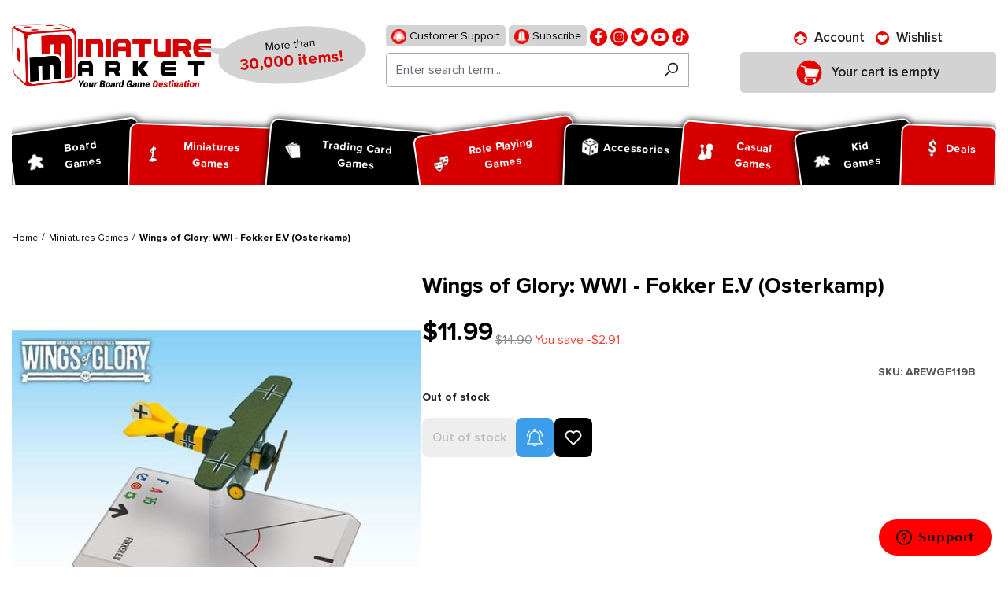

--- FILE ---
content_type: text/html; charset=UTF-8
request_url: https://www.miniaturemarket.com/arewgf119b.html
body_size: 414385
content:


<!DOCTYPE html>

<html lang="en-US"
      itemscope="itemscope"
      itemtype="https://schema.org/WebPage">

    
                            
    <head>
        
                                    <meta charset="utf-8">
            
                            <meta name="viewport"
                      content="width=device-width, initial-scale=1, shrink-to-fit=no">
            
                                <meta name="author"
                      content="">
                <meta name="robots"
                      content="index,follow">
                <meta name="revisit-after"
                      content="15 days">
                <meta name="keywords"
                      content="Wings of Glory: WWI - Fokker E.V (Osterkamp), Table Top Miniatures,  Wings of Glory,  World War I">
                <meta name="description"
                      content="Shop Wings of Glory: WWI - Fokker E.V (Osterkamp) at Miniature Market. Check out our huge collection of hot Table Top Miniatures and receive Free Shipping at $99 to the continental U.S.">
            
    <link rel="alternate"
          type="application/rss+xml"
          title="netzp.blog.feed.metatitle"
          href="/blog.rss" />

                    
                        <meta property="og:type" content="product"/>
        
                    <meta property="og:site_name" content="Miniature Market"/>
        
                    <meta property="og:url" content="https://www.miniaturemarket.com/arewgf119b.html"/>
        
                                    <meta property="og:title" content="Wings of Glory: WWI - Fokker E.V (Osterkamp) | Table Top Miniatures | Miniature Market"/>
                    
                                    <meta property="og:description" content="Shop Wings of Glory: WWI - Fokker E.V (Osterkamp) at Miniature Market. Check out our huge collection of hot Table Top Miniatures and receive Free Shipping at $99 to the continental U.S."/>
                    
                                    <meta property="og:image" content="https://www.miniaturemarket.com/media/97/a5/0d/1752109465/arewgf119b.jpg?ts=1752109465"/>
                    
                                    <meta property="product:brand" content="Ares Games"/>
                    
                                
            <meta property="product:price:amount"
                  content="11.99"/>
            <meta property="product:price:currency"
                  content="USD"/>
        
                    <meta property="product:product_link" content="https://www.miniaturemarket.com/arewgf119b.html"/>
        
                    <meta name="twitter:card" content="product"/>
        
                    <meta name="twitter:site" content="Miniature Market"/>
        
                                    <meta property="twitter:title" content="Wings of Glory: WWI - Fokker E.V (Osterkamp) | Table Top Miniatures | Miniature Market"/>
                    
                                    <meta property="twitter:description" content="Shop Wings of Glory: WWI - Fokker E.V (Osterkamp) at Miniature Market. Check out our huge collection of hot Table Top Miniatures and receive Free Shipping at $99 to the continental U.S."/>
                    
                                    <meta property="twitter:image" content="https://www.miniaturemarket.com/media/97/a5/0d/1752109465/arewgf119b.jpg?ts=1752109465"/>
                        
                                <meta itemprop="copyrightHolder"
                      content="Miniature Market">
                <meta itemprop="copyrightYear"
                      content="">
                <meta itemprop="isFamilyFriendly"
                      content="false">
                <meta itemprop="image"
                      content="https://www.miniaturemarket.com/media/27/7f/f1/1725856827/Miniature-Market-Logo_Stacked_Slogan.webp?ts=1748939120">
            
    
                                            <meta name="theme-color"
                      content="#fff">
                            
                                                

                
                    <script type="application/ld+json">
            [{"@context":"https:\/\/schema.org\/","@type":"Product","name":"Wings of Glory: WWI - Fokker E.V (Osterkamp)","description":"1\/144 ScaleThe Fokker E.V was a German monoplane fighter aircraft designed by Reinhold Platz and built by Fokker-Flugzeugwerke. The E.V was the last Fokker design to become operational with the Luftstreitkrafte, entering service in the last months of World War I. After several fatal accidents due to wing failures, the aircraft was modified and redesignated Fokker D.VIII, and it had the distinction of scoring the last aerial victory of the war. It was flown by famous aces such as Erich Lowenhardt, Theodor Osterkamp and Karl Sharon.Designed to be used with the popular air combat game system created by Andrea Angiolino and Pier Giorgio Paglia, each WW1 Wings of Glory Airplane Pack is a ready-to-play model, painted and assembled, 100% compatible with any other WW1 Wings of Glory game product. In each pack you will find all you need to play with the airplane: a special base with gaming stats, a variable altitude flying stand, and a specific deck of maneuver cards.Contents:1 Prepainted ModelFlight Stand with Game StatsAltitude StandsAirplane CardManeuver CardsThis is not a stand-alone game. A copy of Wings of Glory - WWI: Rules And Accessories Pack or a WWI Duel Pack is required to play.","sku":"AREWGF119B","mpn":"AREWGF119B","brand":{"@type":"Brand","name":"Ares Games"},"image":["https:\/\/www.miniaturemarket.com\/media\/97\/a5\/0d\/1752109465\/arewgf119b.jpg?ts=1752109465"],"offers":[{"@type":"Offer","availability":"https:\/\/schema.org\/SoldOut","itemCondition":"https:\/\/schema.org\/NewCondition","priceCurrency":"USD","priceValidUntil":"2025-11-15","url":"https:\/\/www.miniaturemarket.com\/arewgf119b.html","price":11.99}]},{"@context":"https:\/\/schema.org","@type":"BreadcrumbList","itemListElement":[{"@type":"ListItem","position":1,"name":"Miniatures Games","item":"https:\/\/www.miniaturemarket.com\/miniatures-games"}]}]
        </script>
            

            <link rel="icon" type="image/png" sizes="96x96" href="/favicon-96x96.png" />
    <link rel="icon" type="image/svg+xml" href="/favicon.svg" />
    <link rel="shortcut icon" href="/favicon.ico" />

            <link rel="apple-touch-icon" sizes="180x180" href="/apple-touch-icon.png" />

        <link rel="canonical" href="https://www.miniaturemarket.com/arewgf119b.html">
                    <title>Wings of Glory: WWI - Fokker E.V (Osterkamp) | Table Top Miniatures | Miniature Market</title>
    
                                                                                    <link rel="stylesheet"
                      href="https://www.miniaturemarket.com/theme/c979820b4a584b5c11e55a434ed6985e/css/all.css?1763123031">
                                    

                


                

            <link rel="stylesheet" href="https://cdnjs.cloudflare.com/ajax/libs/font-awesome/5.15.4/css/all.min.css" crossorigin="anonymous"/>
    
            <link rel="stylesheet" href="https://www.miniaturemarket.com/bundles/moorlfoundation/storefront/css/animate.css?1762178155">
    
    
            <style>
            :root {
                --moorl-advanced-search-width: 600px;
            }
        </style>
    
                    
    <script>
        window.features = {"V6_5_0_0":true,"v6.5.0.0":true,"V6_6_0_0":true,"v6.6.0.0":true,"V6_7_0_0":false,"v6.7.0.0":false,"ADDRESS_SELECTION_REWORK":false,"address.selection.rework":false,"DISABLE_VUE_COMPAT":false,"disable.vue.compat":false,"ACCESSIBILITY_TWEAKS":false,"accessibility.tweaks":false,"ADMIN_VITE":false,"admin.vite":false,"TELEMETRY_METRICS":false,"telemetry.metrics":false,"PERFORMANCE_TWEAKS":false,"performance.tweaks":false,"CACHE_REWORK":false,"cache.rework":false,"SSO":false,"sso":false,"PAYPAL_SETTINGS_TWEAKS":false,"paypal.settings.tweaks":false,"RULE_BUILDER":true,"rule.builder":true,"FLOW_BUILDER":true,"flow.builder":true,"CUSTOM_PRICES":true,"custom.prices":true,"SUBSCRIPTIONS":true,"subscriptions":true,"ADVANCED_SEARCH":true,"advanced.search":true,"MULTI_INVENTORY":true,"multi.inventory":true,"RETURNS_MANAGEMENT":true,"returns.management":true,"TEXT_GENERATOR":true,"text.generator":true,"CHECKOUT_SWEETENER":true,"checkout.sweetener":true,"IMAGE_CLASSIFICATION":true,"image.classification":true,"PROPERTY_EXTRACTOR":true,"property.extractor":true,"REVIEW_SUMMARY":true,"review.summary":true,"REVIEW_TRANSLATOR":true,"review.translator":true,"CONTENT_GENERATOR":true,"content.generator":true,"EXPORT_ASSISTANT":true,"export.assistant":true,"QUICK_ORDER":true,"quick.order":true,"EMPLOYEE_MANAGEMENT":true,"employee.management":true,"QUOTE_MANAGEMENT":true,"quote.management":true,"CAPTCHA":true,"captcha":true,"NATURAL_LANGUAGE_SEARCH":true,"natural.language.search":true,"IMAGE_UPLOAD_SEARCH":true,"image.upload.search":true,"ORDER_APPROVAL":true,"order.approval":true,"SPATIAL_CMS_ELEMENT":true,"spatial.cms.element":true,"SHOPPING_LISTS":true,"shopping.lists":true,"TEXT_TO_IMAGE_GENERATION":true,"text.to.image.generation":true,"SPATIAL_SCENE_EDITOR":false,"spatial.scene.editor":false};
    </script>
        
                        
                            <script nonce="Q8ndJXCeDUs=">
        dataLayer = window.dataLayer || [];
                dataLayer.push({ ecommerce: null });
                dataLayer.push({"pageTitle":"Wings of Glory: WWI - Fokker E.V (Osterkamp) | Table Top Miniatures | Miniature Market","pageSubCategory":"","pageCategoryID":"","pageSubCategoryID":"","pageCountryCode":"en-US","pageLanguageCode":"English (US)","pageVersion":1,"pageTestVariation":"1","pageValue":1,"pageAttributes":"1","pageCategory":"Product","productID":"0190f56794fe73479fbaa2c6755d50f1","parentProductID":null,"productName":"Wings of Glory: WWI - Fokker E.V (Osterkamp)","productPrice":"11.99","productEAN":"","productSku":"AREWGF119B","productManufacturerNumber":"","productCategory":"Miniatures Games","productCategoryID":"0190f54ba69d7211b83a58ff451eae54","productCurrency":"USD","visitorLoginState":"Logged Out","visitorType":"NOT LOGGED IN","visitorLifetimeValue":0,"visitorExistingCustomer":"No"});
                        dataLayer.push({"event":"view_item","ecommerce":{"currency":"USD","value":11.99,"items":[{"item_name":"Wings of Glory: WWI - Fokker E.V (Osterkamp)","item_id":"AREWGF119B","price":11.99,"index":0,"item_list_name":"Category","quantity":1,"item_category":"Miniatures Games","item_list_id":"0190f54ba69d7211b83a58ff451eae54","id":"AREWGF119B","google_business_vertical":"retail","item_brand":"Ares Games"}]}});
                                                                        var dtgsRemarketingEnabled = true;
                        var dtgsConsentHandler = 'other';
    </script>
            
                        
    <script nonce="Q8ndJXCeDUs=">
        (function e(){window.document.$emitter&&typeof window.document.$emitter.subscribe==="function"?window.document.$emitter.subscribe("CookieConfiguration_Update",t=>{t&&t.detail&&Object.prototype.hasOwnProperty.call(t.detail,"dtgsAllowGtmTracking")&&window.location.reload()}):setTimeout(e,100)})();
    </script>

            <script nonce="Q8ndJXCeDUs=">
            window.dataLayer = window.dataLayer || [];
            var loadGTM = function(w,d,s,l,i){w[l]=w[l]||[];w[l].push({'gtm.start':
                    new Date().getTime(),event:'gtm.js'});var f=d.getElementsByTagName(s)[0],
                j=d.createElement(s),dl=l!='dataLayer'?'&l='+l:'';j.async=true;j.src=
                'https://www.googletagmanager.com/gtm.js?id='+i+dl;var n=d.querySelector('[nonce]');
            n&&j.setAttribute('nonce',n.nonce||n.getAttribute('nonce'));f.parentNode.insertBefore(j,f);
                    };
                            loadGTM(window,document,'script','dataLayer','GTM-WZZGRGZD');
                    </script>
                
                                        <script>
                window.dataLayer = window.dataLayer || [];

                function gtag() {
                    dataLayer.push(arguments);
                }

                (() => {
                    const analyticsStorageEnabled = document.cookie.split(';').some((item) => item.trim().includes('google-analytics-enabled=1'));
                    const adsEnabled = document.cookie.split(';').some((item) => item.trim().includes('google-ads-enabled=1'));

                    gtag('consent', 'default', {
                        'ad_user_data': 'granted',
                        'ad_storage': 'granted',
                        'ad_personalization': 'granted',
                        'analytics_storage': 'granted'
                    });
                })();
            </script>
                    



                        <script>
                window.mediameetsFacebookPixelData = new Map();
            </script>
            

    <!-- Meta Pixel Code -->
    <script>
        !function(f,b,e,v,n,t,s)
        {if(f.fbq)return;n=f.fbq=function(){n.callMethod?
            n.callMethod.apply(n,arguments):n.queue.push(arguments)};
            if(!f._fbq)f._fbq=n;n.push=n;n.loaded=!0;n.version='2.0';
            n.queue=[];t=b.createElement(e);t.async=!0;
            t.src=v;s=b.getElementsByTagName(e)[0];
            s.parentNode.insertBefore(t,s)}(window, document,'script',
            'https://connect.facebook.net/en_US/fbevents.js&#39;);
        fbq('init', '1860590510836052');
        fbq('track', 'PageView');
    </script>
    <noscript><img height="1" width="1" style="display:none" src="https://www.facebook.com/tr?id=1860590510836052&ev=PageView&noscript=1" /></noscript>
    <!-- End Meta Pixel Code -->

    <script type="text/javascript">
        (function (c, l, a, r, i, t, y) {
            c[a] =
                c[a] ||
                function () {
                    (c[a].q = c[a].q || []).push(arguments);
                };
            t = l.createElement(r);
            t.async = 1;
            t.src = "https://www.clarity.ms/tag/" + i;
            y = l.getElementsByTagName(r)[0];
            y.parentNode.insertBefore(t, y);
        })(window, document, "clarity", "script", "sxdv5ggtzi");
    </script>


                                
            

    
                
        
                                        <script>
                window.activeNavigationId = '0190f54ba69d7211b83a58ff451eae54';
                window.router = {
                    'frontend.cart.offcanvas': '/checkout/offcanvas',
                    'frontend.cookie.offcanvas': '/cookie/offcanvas',
                    'frontend.checkout.finish.page': '/checkout/finish',
                    'frontend.checkout.info': '/widgets/checkout/info',
                    'frontend.menu.offcanvas': '/widgets/menu/offcanvas',
                    'frontend.cms.page': '/widgets/cms',
                    'frontend.cms.navigation.page': '/widgets/cms/navigation',
                    'frontend.account.addressbook': '/widgets/account/address-book',
                    'frontend.country.country-data': '/country/country-state-data',
                    'frontend.app-system.generate-token': '/app-system/Placeholder/generate-token',
                    };
                window.salesChannelId = '0190f54e2ae3708fa6f37c0cb11efefc';
            </script>
        

    
    

    <script>
        window.router['frontend.product.review.translate'] = '/translate-review';
    </script>

                                <script>
                
                window.breakpoints = {"xs":0,"sm":576,"md":768,"lg":992,"xl":1200,"xxl":1400};
            </script>
        
                                    <script>
                    window.customerLoggedInState = 0;

                    window.wishlistEnabled = 1;
                </script>
                    
                        
                            <script>
                window.themeAssetsPublicPath = 'https://www.miniaturemarket.com/theme/0190efcba7b271c4b8549c4fc9e138cc/assets/';
            </script>
        
                        
    <script>
        window.validationMessages = {"required":"Input should not be empty.","email":"Invalid email address. Email addresses must use this format `user@example.com` and include an `@` and an `.`.","confirmation":"The input is not identical.","minLength":"Input is too short."};
    </script>
        
                                                            <script>
                        window.themeJsPublicPath = 'https://www.miniaturemarket.com/theme/c979820b4a584b5c11e55a434ed6985e/js/';
                    </script>
                                            <script type="text/javascript" src="https://www.miniaturemarket.com/theme/c979820b4a584b5c11e55a434ed6985e/js/storefront/storefront.js?1763123053" defer></script>
                                            <script type="text/javascript" src="https://www.miniaturemarket.com/theme/c979820b4a584b5c11e55a434ed6985e/js/acris-stock-notification-c-s/acris-stock-notification-c-s.js?1763123055" defer></script>
                                            <script type="text/javascript" src="https://www.miniaturemarket.com/theme/c979820b4a584b5c11e55a434ed6985e/js/i-c-t-e-c-h--list-grid-view/i-c-t-e-c-h--list-grid-view.js?1763123055" defer></script>
                                            <script type="text/javascript" src="https://www.miniaturemarket.com/theme/c979820b4a584b5c11e55a434ed6985e/js/netzp-blog6/netzp-blog6.js?1763123055" defer></script>
                                            <script type="text/javascript" src="https://www.miniaturemarket.com/theme/c979820b4a584b5c11e55a434ed6985e/js/subscription/subscription.js?1763123055" defer></script>
                                            <script type="text/javascript" src="https://www.miniaturemarket.com/theme/c979820b4a584b5c11e55a434ed6985e/js/checkout-sweetener/checkout-sweetener.js?1763123055" defer></script>
                                            <script type="text/javascript" src="https://www.miniaturemarket.com/theme/c979820b4a584b5c11e55a434ed6985e/js/text-translator/text-translator.js?1763123055" defer></script>
                                            <script type="text/javascript" src="https://www.miniaturemarket.com/theme/c979820b4a584b5c11e55a434ed6985e/js/employee-management/employee-management.js?1763123056" defer></script>
                                            <script type="text/javascript" src="https://www.miniaturemarket.com/theme/c979820b4a584b5c11e55a434ed6985e/js/quick-order/quick-order.js?1763123056" defer></script>
                                            <script type="text/javascript" src="https://www.miniaturemarket.com/theme/c979820b4a584b5c11e55a434ed6985e/js/advanced-search/advanced-search.js?1763123056" defer></script>
                                            <script type="text/javascript" src="https://www.miniaturemarket.com/theme/c979820b4a584b5c11e55a434ed6985e/js/captcha/captcha.js?1763123056" defer></script>
                                            <script type="text/javascript" src="https://www.miniaturemarket.com/theme/c979820b4a584b5c11e55a434ed6985e/js/quote-management/quote-management.js?1763123056" defer></script>
                                            <script type="text/javascript" src="https://www.miniaturemarket.com/theme/c979820b4a584b5c11e55a434ed6985e/js/a-i-search/a-i-search.js?1763123056" defer></script>
                                            <script type="text/javascript" src="https://www.miniaturemarket.com/theme/c979820b4a584b5c11e55a434ed6985e/js/spatial-cms-element/spatial-cms-element.js?1763123057" defer></script>
                                            <script type="text/javascript" src="https://www.miniaturemarket.com/theme/c979820b4a584b5c11e55a434ed6985e/js/order-approval/order-approval.js?1763123058" defer></script>
                                            <script type="text/javascript" src="https://www.miniaturemarket.com/theme/c979820b4a584b5c11e55a434ed6985e/js/shopping-list/shopping-list.js?1763123058" defer></script>
                                            <script type="text/javascript" src="https://www.miniaturemarket.com/theme/c979820b4a584b5c11e55a434ed6985e/js/swag-pay-pal/swag-pay-pal.js?1763123059" defer></script>
                                            <script type="text/javascript" src="https://www.miniaturemarket.com/theme/c979820b4a584b5c11e55a434ed6985e/js/vimir-lab-html-sitemap/vimir-lab-html-sitemap.js?1763123059" defer></script>
                                            <script type="text/javascript" src="https://www.miniaturemarket.com/theme/c979820b4a584b5c11e55a434ed6985e/js/product-hold-feature/product-hold-feature.js?1763123059" defer></script>
                                            <script type="text/javascript" src="https://www.miniaturemarket.com/theme/c979820b4a584b5c11e55a434ed6985e/js/cbax-modul-analytics/cbax-modul-analytics.js?1763123060" defer></script>
                                            <script type="text/javascript" src="https://www.miniaturemarket.com/theme/c979820b4a584b5c11e55a434ed6985e/js/klavi-overd/klavi-overd.js?1763123060" defer></script>
                                            <script type="text/javascript" src="https://www.miniaturemarket.com/theme/c979820b4a584b5c11e55a434ed6985e/js/laenen-giftcard/laenen-giftcard.js?1763123060" defer></script>
                                            <script type="text/javascript" src="https://www.miniaturemarket.com/theme/c979820b4a584b5c11e55a434ed6985e/js/miniature-market-customization/miniature-market-customization.js?1763123060" defer></script>
                                            <script type="text/javascript" src="https://www.miniaturemarket.com/theme/c979820b4a584b5c11e55a434ed6985e/js/r-h-web-cms-elements/r-h-web-cms-elements.js?1763123060" defer></script>
                                            <script type="text/javascript" src="https://www.miniaturemarket.com/theme/c979820b4a584b5c11e55a434ed6985e/js/moorl-foundation/moorl-foundation.js?1763123060" defer></script>
                                            <script type="text/javascript" src="https://www.miniaturemarket.com/theme/c979820b4a584b5c11e55a434ed6985e/js/moorl-product-promo/moorl-product-promo.js?1763123060" defer></script>
                                            <script type="text/javascript" src="https://www.miniaturemarket.com/theme/c979820b4a584b5c11e55a434ed6985e/js/topdata-category-filter-s-w6/topdata-category-filter-s-w6.js?1763123060" defer></script>
                                            <script type="text/javascript" src="https://www.miniaturemarket.com/theme/c979820b4a584b5c11e55a434ed6985e/js/weedesign-images2-web-p/weedesign-images2-web-p.js?1763123060" defer></script>
                                            <script type="text/javascript" src="https://www.miniaturemarket.com/theme/c979820b4a584b5c11e55a434ed6985e/js/dtgs-google-tag-manager-sw6/dtgs-google-tag-manager-sw6.js?1763123060" defer></script>
                                            <script type="text/javascript" src="https://www.miniaturemarket.com/theme/c979820b4a584b5c11e55a434ed6985e/js/mediameets-fb-pixel/mediameets-fb-pixel.js?1763123060" defer></script>
                                            <script type="text/javascript" src="https://www.miniaturemarket.com/theme/c979820b4a584b5c11e55a434ed6985e/js/swag-braintree-app/swag-braintree-app.js?1763123060" defer></script>
                                            <script type="text/javascript" src="https://www.miniaturemarket.com/theme/c979820b4a584b5c11e55a434ed6985e/js/shop-studio-google-ads-cloud/shop-studio-google-ads-cloud.js?1763123060" defer></script>
                                                        

    
    
        <script async="true" data-browser-key="37df40b9835246f90d9cdd56f981028468038792d5ac87e5e8c038da395a46f4" data-sample-rate="1.000000" data-parent-trace-id="84549b462283974a33a97aab3e0ff78c" data-transaction-name="Shopware\Storefront\Controller\ProductController::index" data-collector="https://ingest.upsun-us-3.observability-pipeline.blackfire.io" src="https://admin-pipeline.upsun-us-3.observability-pipeline.blackfire.io/js/probe.js"></script></head>

    <body class="is-ctl-product is-act-index">

            
                
    
    
            <div id="page-top" class="skip-to-content bg-primary-subtle text-primary-emphasis overflow-hidden" tabindex="-1">
            <div class="container skip-to-content-container d-flex justify-content-center visually-hidden-focusable">
                                                                                        <a href="#content-main" class="skip-to-content-link d-inline-flex text-decoration-underline m-1 p-2 fw-bold gap-2">
                                Skip to main content
                            </a>
                                            
                                                                        <a href="#header-main-search-input" class="skip-to-content-link d-inline-flex text-decoration-underline m-1 p-2 fw-bold gap-2 d-none d-sm-block">
                                Skip to search
                            </a>
                                            
                                                                        <a href="#main-navigation-menu" class="skip-to-content-link d-inline-flex text-decoration-underline m-1 p-2 fw-bold gap-2 d-none d-lg-block">
                                Skip to main navigation
                            </a>
                                                                        </div>
        </div>
        
    
                
                
                                    <noscript class="noscript-main">
                
        <div role="alert"
         class="alert alert-info alert-has-icon">
                                                                        
                                                        
                    <span class="icon icon-info">
                    <svg xmlns="http://www.w3.org/2000/svg" xmlns:xlink="http://www.w3.org/1999/xlink" width="24" height="24" viewBox="0 0 24 24"><defs><path d="M12 7c.5523 0 1 .4477 1 1s-.4477 1-1 1-1-.4477-1-1 .4477-1 1-1zm1 9c0 .5523-.4477 1-1 1s-1-.4477-1-1v-5c0-.5523.4477-1 1-1s1 .4477 1 1v5zm11-4c0 6.6274-5.3726 12-12 12S0 18.6274 0 12 5.3726 0 12 0s12 5.3726 12 12zM12 2C6.4772 2 2 6.4772 2 12s4.4772 10 10 10 10-4.4772 10-10S17.5228 2 12 2z" id="icons-default-info" /></defs><use xlink:href="#icons-default-info" fill="#758CA3" fill-rule="evenodd" /></svg>
            </span>
                                                    
                                    
                    <div class="alert-content-container">
                                                    
                                    <div class="alert-content">
                                                    To be able to use the full range of Shopware 6, we recommend activating Javascript in your browser.
                                            </div>
                
                                                                </div>
            </div>
                </noscript>
        
    
    <!-- Google Tag Manager Noscript -->
            <noscript class="noscript-gtm">
            <iframe src="https://www.googletagmanager.com/ns.html?id=GTM-WZZGRGZD"
                    height="0"
                    width="0"
                    style="display:none;visibility:hidden">
            </iframe>
        </noscript>
        <!-- End Google Tag Manager Noscript -->

                                                
    
                <header class="header-main">
                                                                                <div class="topbar-outer-container topbar">
            <div class="container">
                            <div class="top-bar top-bar-notification d-lg-block">
                                            <nav class="top-bar-notification-nav sm-width-50">
                            
                                                                                                        
                                                                            
                                                                            
                                                                                                                                            
                                                                            
                                                                            
                                                                                                                                            
                                                                            
                                                                            
                                                                                                                                            
                                                                            
                                                                                                                                                                                                                                                                                                                                                                                                                                                                                                                                                                                                                        
                                                                                                                                                                                                                            <div class="top-bar-notification-nav-item-container d-none ">
                                                        <div class="top-bar-notification-nav-item-inner-container top-bar-notification-nav-item-container-4 center iconleft">
                                                            
                                                                                                                                                                                                <span class="top-bar-notification-nav-item-icon">
                                                                                                                                                                                                                                                                                                                            
                    <span class="icon icon-headset">
                    <svg xmlns="http://www.w3.org/2000/svg" xmlns:xlink="http://www.w3.org/1999/xlink" width="24" height="24" viewBox="0 0 24 24"><defs><path d="M2 11v4h2v-4H2zm20-2c1.1046 0 2 .8954 2 2v4c0 1.1046-.8954 2-2 2v3c0 1.6569-1.3431 3-3 3h-1c0 .5523-.4477 1-1 1h-2c-.5523 0-1-.4477-1-1v-2c0-.5523.4477-1 1-1h2c.5523 0 1 .4477 1 1h1c.5523 0 1-.4477 1-1v-3c-1.1046 0-2-.8954-2-2v-4c0-1.1046.8954-2 2-2 0-3.866-3.134-7-7-7h-2C7.134 2 4 5.134 4 9c1.1046 0 2 .8954 2 2v4c0 1.1046-.8954 2-2 2H2c-1.1046 0-2-.8954-2-2v-4c0-1.1046.8954-2 2-2 0-4.9706 4.0294-9 9-9h2c4.9706 0 9 4.0294 9 9zm-2 2v4h2v-4h-2z" id="icons-default-headset" /></defs><use xlink:href="#icons-default-headset" fill="#758CA3" fill-rule="evenodd" /></svg>
            </span>
                                                                                                                                                                                                                                                                                                        </span>
                                                                                                                            
                                                                                                                                                                                                <span class="top-bar-notification-nav-item-text">
                                                                                                                                                                                                                                                                                                                        tmms.topbarnotifications.Area4ContentTextEditor
                                                                                                                                                                                                                                                                                                        </span>
                                                                                                                                                                                    </div>
                                                    </div>
                                                                                                                                                                                                        
                                                                                                    
                                
                                                    </nav>
                                    </div>
                    </div>
    </div>
                        
                            <div class="container">
                            			    
    
            
            <div class="top-bar d-none d-lg-block">
                                                    <nav class="top-bar-nav"
                     aria-label="Shop settings">
                                            
                
                        
                                            
                
                                        </nav>
                        </div>


            
    	
			<div class="d-flex align-items-center header-row">
							<div class="header-logo-col p-0">
					    <div class="header-logo-main text-center">
        	            <a class="header-logo-main-link"
               href="/"
               title="Go to homepage">
                                    <picture class="header-logo-picture d-block m-auto">
                                                                            
                                                                            
                                                                                    <img src="https://www.miniaturemarket.com/media/27/7f/f1/1725856827/Miniature-Market-Logo_Stacked_Slogan.webp?ts=1748939120"
                                     alt="Go to homepage"
                                     class="img-fluid header-logo-main-img">
                                                                        </picture>
                            </a>
        
	<div class="logo-comment">
		<span class="logo-text">
			More than <span>30,000 items!</span>
		</span>
	</div>

    </div>
				</div>
			
							<div class="order-1 header-search-col p-0">
					<div class="d-flex align-items-center justify-content-lg-center justify-content-start">
						<div class="d-inline-block d-lg-none p-0">
															<div class="nav-main-toggle">
																			<button class="btn nav-main-toggle-btn header-actions-btn p-0" type="button"   data-off-canvas-menu="true"  aria-label="Menu">
																							    
                    <span class="icon icon-stack">
                    <svg xmlns="http://www.w3.org/2000/svg" xmlns:xlink="http://www.w3.org/1999/xlink" width="24" height="24" viewBox="0 0 24 24"><defs><path d="M3 13c-.5523 0-1-.4477-1-1s.4477-1 1-1h18c.5523 0 1 .4477 1 1s-.4477 1-1 1H3zm0-7c-.5523 0-1-.4477-1-1s.4477-1 1-1h18c.5523 0 1 .4477 1 1s-.4477 1-1 1H3zm0 14c-.5523 0-1-.4477-1-1s.4477-1 1-1h18c.5523 0 1 .4477 1 1s-.4477 1-1 1H3z" id="icons-default-stack" /></defs><use xlink:href="#icons-default-stack" fill="#758CA3" fill-rule="evenodd" /></svg>
            </span>
												<span class="ps-2 header-action-text">Menu</span>
																					</button>
																	</div>
													</div>
													<div class="d-lg-none p-0">
								<div class="search-toggle">
									<button class="btn header-actions-btn search-toggle-btn js-search-toggle-btn collapsed" type="button" data-bs-toggle="collapse" data-bs-target="#searchCollapse" aria-expanded="false" aria-controls="searchCollapse" aria-label="Search">
										    
                    <span class="icon icon-search">
                    <svg xmlns="http://www.w3.org/2000/svg" xmlns:xlink="http://www.w3.org/1999/xlink" width="24" height="24" viewBox="0 0 24 24"><defs><path d="M10.0944 16.3199 4.707 21.707c-.3905.3905-1.0237.3905-1.4142 0-.3905-.3905-.3905-1.0237 0-1.4142L8.68 14.9056C7.6271 13.551 7 11.8487 7 10c0-4.4183 3.5817-8 8-8s8 3.5817 8 8-3.5817 8-8 8c-1.8487 0-3.551-.627-4.9056-1.6801zM15 16c3.3137 0 6-2.6863 6-6s-2.6863-6-6-6-6 2.6863-6 6 2.6863 6 6 6z" id="icons-default-search" /></defs><use xlink:href="#icons-default-search" fill="#758CA3" fill-rule="evenodd" /></svg>
            </span>
											<span class="ps-2 header-action-text">Search</span>
									</button>
								</div>
							</div>
												<div class="p-0">
							
<div>
    <ul class="social">
        <li>
            <a href="https://www.miniaturemarket.com/customer-support">
                <img src="https://www.miniaturemarket.com/theme/0190efcba7b271c4b8549c4fc9e138cc/assets/header/support.png?1763123085" alt="support">
                Customer Support
            </a>
        </li>
        <li>
            <a href="https://manage.kmail-lists.com/subscriptions/subscribe?a=XUDuYx&g=VHBfgd">
                <img src="https://www.miniaturemarket.com/theme/0190efcba7b271c4b8549c4fc9e138cc/assets/header/subscribe.png?1763123085" alt="">
                Subscribe
            </a>
        </li>
                                            <li>
                    <a href="https://www.facebook.com/miniaturemarket" title="Facebook" target="mm-facebook">
                        <img src="https://www.miniaturemarket.com/media/9f/6a/72/1753705835/fb (1).png?ts=1753705835" alt="facebook">
                    </a>
                </li>
                                                <li>
                    <a href="https://www.instagram.com/miniature_market/#" title="Instagram" target="mm-instagram">
                        <img src="https://www.miniaturemarket.com/media/cb/25/02/1753705897/insta (1).png?ts=1753705897" alt="instagram">
                    </a>
                </li>
                                                <li>
                    <a href="http://twitter.com/MiniMartTalk" title="Twitter" target="mm-twitter">
                        <img src="https://www.miniaturemarket.com/media/59/g0/ed/1753705950/tw.png?ts=1753705950" alt="twitter">
                    </a>
                </li>
                                                <li>
                    <a href="https://www.youtube.com/@MiniaturemarketPlus" title="Youtube" target="mm-youtube">
                        <img src="https://www.miniaturemarket.com/media/06/53/62/1753705954/youtube.png?ts=1753705954" alt="youtube">
                    </a>
                </li>
                                                <li>
                    <a href="https://www.tiktok.com/@miniature_market" title="Tiktok" target="mm-tiktok">
                        <img src="https://www.miniaturemarket.com/media/aa/c3/0d/1753705956/fl.png?ts=1753705956" alt="tiktok">
                    </a>
                </li>
                                            </ul>
</div>
        <div class="collapse"
         id="searchCollapse">
        <div class="header-search my-2 m-sm-auto">
                
    
                    <form action="/search"
                      method="get"
                      data-search-widget="true"
                      data-search-widget-options="{&quot;searchWidgetMinChars&quot;:1}"
                      data-url="/suggest?search="
                      class="header-search-form">
                                            <div class="input-group">
                                                            <input type="search"
                                       id="header-main-search-input"
                                       name="search"
                                       class="form-control header-search-input"
                                       autocomplete="off"
                                       autocapitalize="off"
                                       placeholder="Enter search term..."
                                       aria-label="Enter search term..."
                                       value=""
                                >
                            
                                                            <button type="submit"
                                        class="btn header-search-btn"
                                        aria-label="Search">
                                    <span class="header-search-icon">
                                            
                    <span class="icon icon-search">
                    <svg xmlns="http://www.w3.org/2000/svg" xmlns:xlink="http://www.w3.org/1999/xlink" width="24" height="24" viewBox="0 0 24 24"><defs><path d="M10.0944 16.3199 4.707 21.707c-.3905.3905-1.0237.3905-1.4142 0-.3905-.3905-.3905-1.0237 0-1.4142L8.68 14.9056C7.6271 13.551 7 11.8487 7 10c0-4.4183 3.5817-8 8-8s8 3.5817 8 8-3.5817 8-8 8c-1.8487 0-3.551-.627-4.9056-1.6801zM15 16c3.3137 0 6-2.6863 6-6s-2.6863-6-6-6-6 2.6863-6 6 2.6863 6 6 6z" id="icons-default-search" /></defs><use xlink:href="#icons-default-search" fill="#758CA3" fill-rule="evenodd" /></svg>
            </span>
                                    </span>
                                </button>
                            
                                                            <button class="btn header-close-btn js-search-close-btn d-none"
                                        type="button"
                                        aria-label="Close the dropdown search">
                                    <span class="header-close-icon">
                                            
                    <span class="icon icon-x">
                    <svg xmlns="http://www.w3.org/2000/svg" xmlns:xlink="http://www.w3.org/1999/xlink" width="24" height="24" viewBox="0 0 24 24"><defs><path d="m10.5858 12-7.293-7.2929c-.3904-.3905-.3904-1.0237 0-1.4142.3906-.3905 1.0238-.3905 1.4143 0L12 10.5858l7.2929-7.293c.3905-.3904 1.0237-.3904 1.4142 0 .3905.3906.3905 1.0238 0 1.4143L13.4142 12l7.293 7.2929c.3904.3905.3904 1.0237 0 1.4142-.3906.3905-1.0238.3905-1.4143 0L12 13.4142l-7.2929 7.293c-.3905.3904-1.0237.3904-1.4142 0-.3905-.3906-.3905-1.0238 0-1.4143L10.5858 12z" id="icons-default-x" /></defs><use xlink:href="#icons-default-x" fill="#758CA3" fill-rule="evenodd" /></svg>
            </span>
                                    </span>
                                </button>
                                                    </div>
                                    </form>
            
        </div>
    </div>

						</div>
					</div>
				</div>
			
							<div class="order-3 header-actions-col">
					<div class="row g-0 justify-content-lg-center justify-content-end">
													<div class="col d-none">
								<div class="menu-button">
																			<button class="btn nav-main-toggle-btn header-actions-btn" type="button"   data-off-canvas-menu="true"  aria-label="Menu">
																							    
                    <span class="icon icon-stack">
                    <svg xmlns="http://www.w3.org/2000/svg" xmlns:xlink="http://www.w3.org/1999/xlink" width="24" height="24" viewBox="0 0 24 24"><defs><path d="M3 13c-.5523 0-1-.4477-1-1s.4477-1 1-1h18c.5523 0 1 .4477 1 1s-.4477 1-1 1H3zm0-7c-.5523 0-1-.4477-1-1s.4477-1 1-1h18c.5523 0 1 .4477 1 1s-.4477 1-1 1H3zm0 14c-.5523 0-1-.4477-1-1s.4477-1 1-1h18c.5523 0 1 .4477 1 1s-.4477 1-1 1H3z" id="icons-default-stack" /></defs><use xlink:href="#icons-default-stack" fill="#758CA3" fill-rule="evenodd" /></svg>
            </span>
																					</button>
																	</div>
							</div>
						
													<div class="col-auto order-lg-0 order-1">
									<div class="account-menu">
											<div class="dropdown">
					<button class="btn account-menu-btn header-actions-btn" type="button" data-bs-auto-close="outside" id="accountWidget"   data-account-menu="true"  data-bs-toggle="dropdown" aria-haspopup="true" aria-expanded="false" aria-label="Account" title="Account">
				<img src="https://www.miniaturemarket.com/theme/0190efcba7b271c4b8549c4fc9e138cc/assets/header/account.png?1763123085" alt="User Account" class="desktop-image" loading="lazy"
					>
				<img src="https://www.miniaturemarket.com/theme/0190efcba7b271c4b8549c4fc9e138cc/assets/header/account-mobile.webp?1763123084"
					 srcset="https://www.miniaturemarket.com/theme/0190efcba7b271c4b8549c4fc9e138cc/assets/header/account-mobile.webp?1763123084 512w,
         			 https://www.miniaturemarket.com/theme/0190efcba7b271c4b8549c4fc9e138cc/assets/header/account-mobile.webp?1763123084 256w,
          			 https://www.miniaturemarket.com/theme/0190efcba7b271c4b8549c4fc9e138cc/assets/header/account-mobile.webp?1763123084 128w,
        			  https://www.miniaturemarket.com/theme/0190efcba7b271c4b8549c4fc9e138cc/assets/header/account-mobile.webp?1763123084 64w,
         			  https://www.miniaturemarket.com/theme/0190efcba7b271c4b8549c4fc9e138cc/assets/header/account-mobile.webp?1763123084 34w"
						sizes="34px"
						alt="User Account"
						class="mobile-image"
						loading="lazy"
				/>
								<span class="header-action-text">
					Account
				</span>
							</button>
												
					<div class="dropdown-menu dropdown-menu-end account-menu-dropdown js-account-menu-dropdown" aria-labelledby="accountWidget">
				

        
            <div class="offcanvas-header">
                            <button class="btn btn-light offcanvas-close js-offcanvas-close">
                                                
                    <span class="icon icon-x icon-sm">
                    <svg xmlns="http://www.w3.org/2000/svg" xmlns:xlink="http://www.w3.org/1999/xlink" width="24" height="24" viewBox="0 0 24 24"><defs><path d="m10.5858 12-7.293-7.2929c-.3904-.3905-.3904-1.0237 0-1.4142.3906-.3905 1.0238-.3905 1.4143 0L12 10.5858l7.2929-7.293c.3905-.3904 1.0237-.3904 1.4142 0 .3905.3906.3905 1.0238 0 1.4143L13.4142 12l7.293 7.2929c.3904.3905.3904 1.0237 0 1.4142-.3906.3905-1.0238.3905-1.4143 0L12 13.4142l-7.2929 7.293c-.3905.3904-1.0237.3904-1.4142 0-.3905-.3906-.3905-1.0238 0-1.4143L10.5858 12z" id="icons-default-x" /></defs><use xlink:href="#icons-default-x" fill="#758CA3" fill-rule="evenodd" /></svg>
            </span>
                    
                                            Close menu
                                    </button>
                    </div>
    
            <div class="offcanvas-body">
                <div class="account-menu">
                    <div class="before-login">
                                                            <div class="dropdown-header account-menu-header">
                            Login or Create an Account
                        </div>
                                    
                                                            <div class="account-menu-login">

                                <div class="card login-card mb-3 header">
        <div class="card-body">
                                        
                            <form class="login-form"
                      action="/account/login"
                      method="post"
                      data-form-validation="true">
                                            <input type="hidden"
                               name="redirectTo"
                               value="">

                        <input type="hidden"
                               name="redirectParameters"
                               value="">
                    

                                                                
                                            <div class="row g-2">
                                                            <div class="form-group col-12">
                                                                            <label class="form-label"
                                               for="loginMail">
                                            Email Address
                                        </label>
                                    
                                                                            <input type="email"
                                               class="form-control"
                                               autocomplete="username webauthn"
                                               id="loginMail"
                                               placeholder="Enter email address..."
                                               name="username"
                                               required="required">
                                                                    </div>
                            
                                                            <div class="form-group col-12">
                                                                            <label class="form-label"
                                               for="loginPassword">
                                            Password
                                        </label>
                                    
                                                                            <input type="password"
                                               class="form-control"
                                               autocomplete="current-password"
                                               id="loginPassword"
                                               placeholder="Enter password..."
                                               name="password"
                                               required="required">
                                                                    </div>
                                                    </div>
                                                                <div class="login-submit">
                            <button type="submit"
                                    class="btn btn-primary">
                                Log in
                            </button>
                        </div>
                                                                <div class="login-password-recover mb-3">
                                                            <a href="https://www.miniaturemarket.com/account/recover">
                                    Forgot Your Password?
                                </a>
                                                    </div>
                                    </form>
                    </div>
    </div>
                            
                                                            <div class="account-menu-register">
                                    <p class="new-customer-label text-center">New Customer?</p>
                                    <a href="/account/register" class="btn btn-primary" title="Create an Account">Create an Account</a>
                                </div>
                                                    </div>
                                                </div>
                    </div>
        </div>
    			</div>
			</div>
									</div>
							</div>
						
																					<div class="col-auto d-none d-lg-block">
									<div class="header-wishlist">
																																									<a class="btn header-wishlist-btn header-actions-btn" href="https://www.miniaturemarket.com/account/login" title="Wishlist" aria-label="Wishlist">
											

	
			<span class="header-wishlist-icon">
			<img src="https://www.miniaturemarket.com/theme/0190efcba7b271c4b8549c4fc9e138cc/assets/header/wishlist.png?1763123085" alt="Icon Wishlist" loading="lazy">
			<span>
				Wishlist
			</span>
		</span>
	
	
	
	<span class="badge bg-primary header-wishlist-badge" id="wishlist-basket" data-wishlist-storage="true" data-wishlist-storage-options="{&quot;listPath&quot;:&quot;\/wishlist\/list&quot;,&quot;mergePath&quot;:&quot;\/wishlist\/merge&quot;,&quot;pageletPath&quot;:&quot;\/wishlist\/merge\/pagelet&quot;}" data-wishlist-widget="true" data-wishlist-widget-options="{&quot;showCounter&quot;:true}"></span>
										</a>
									</div>
								</div>
													
													<div class="col-auto">
								<div class="header-cart"   data-off-canvas-cart="true" >
									<a class="btn header-cart-btn header-actions-btn" href="/checkout/cart" data-cart-widget="true" title="Shopping cart" aria-label="Shopping cart">
											<span class="header-cart-icon">
		<img src="https://www.miniaturemarket.com/theme/0190efcba7b271c4b8549c4fc9e138cc/assets/header/cart.png?1763123085" alt="User cart" class="desktop-image" loading="lazy">
			<img
					src="https://www.miniaturemarket.com/theme/0190efcba7b271c4b8549c4fc9e138cc/assets/header/cart-mobile.webp?1763123085"
					srcset="https://www.miniaturemarket.com/theme/0190efcba7b271c4b8549c4fc9e138cc/assets/header/cart-mobile.webp?1763123085 512w,
        			  https://www.miniaturemarket.com/theme/0190efcba7b271c4b8549c4fc9e138cc/assets/header/cart-mobile.webp?1763123085 256w,
         				 https://www.miniaturemarket.com/theme/0190efcba7b271c4b8549c4fc9e138cc/assets/header/cart-mobile.webp?1763123085 128w,
          				https://www.miniaturemarket.com/theme/0190efcba7b271c4b8549c4fc9e138cc/assets/header/cart-mobile.webp?1763123085 64w,
          				https://www.miniaturemarket.com/theme/0190efcba7b271c4b8549c4fc9e138cc/assets/header/cart-mobile.webp?1763123085 34w"
					sizes="34px"
					alt="cart Mobile"
					class="mobile-image"
					loading="lazy"
			/>
	</span>
			<span class="cart-empty-text d-lg-inline-block d-none">
			Your cart is empty
		</span>
		<span class="cart-empty-text d-lg-none d-sm-inline-block d-none header-action-text">
			Cart
		</span>
										</a>
								</div>
							</div>
											</div>
				</div>
					</div>
	                        </div>
                    

                    </header>
            
                                        <div class="nav-main">
                                                                                            
    <div class="main-navigation"
         id="mainNavigation"
         data-flyout-menu="true">
                    <div class="container">
                                    <nav class="nav main-navigation-menu"
                        id="main-navigation-menu"
                        aria-label="Main navigation"
                        itemscope="itemscope"
                        itemtype="https://schema.org/SiteNavigationElement">
                        
                                                                            
                                                        
                                                                                            
                                                                <a class="gbmedMenu nav-link main-navigation-link"
               href="https://www.miniaturemarket.com/board-games.html"
               itemprop="url"
                data-flyout-menu-trigger="8f14e45fceea167a5a36dedd4bea2543"                               title="Board Games">
                <div class="main-navigation-link-text">
                                <div class="gbmedMenuIcon gbmedMenuIconImage" style="background-image: url(https://www.miniaturemarket.com/media/09/89/67/1722491784/board-game.png?ts=1722491784)"></div>
                        <span itemprop="name">Board Games</span>
                </div>
            </a>
                                                                                                        
                                                                <a class="gbmedMenu nav-link main-navigation-link"
               href="https://www.miniaturemarket.com/miniatures-games.html"
               itemprop="url"
                data-flyout-menu-trigger="6a4cbdaedcbda0fa8ddc7ea32073c475"                               title="Miniatures Games">
                <div class="main-navigation-link-text">
                                <div class="gbmedMenuIcon gbmedMenuIconImage" style="background-image: url(https://www.miniaturemarket.com/media/41/42/f7/1722491784/miniature.png?ts=1722491784)"></div>
                        <span itemprop="name">Miniatures Games</span>
                </div>
            </a>
                                                                                                        
                                                                <a class="gbmedMenu nav-link main-navigation-link"
               href="https://www.miniaturemarket.com/trading-card-games.html"
               itemprop="url"
                data-flyout-menu-trigger="e4da3b7fbbce2345d7772b0674a318d5"                               title="Trading Card Games">
                <div class="main-navigation-link-text">
                                <div class="gbmedMenuIcon gbmedMenuIconImage" style="background-image: url(https://www.miniaturemarket.com/media/02/8a/31/1722491784/tcgs.png?ts=1722491784)"></div>
                        <span itemprop="name">Trading Card Games</span>
                </div>
            </a>
                                                                                                        
                                                                <a class="gbmedMenu nav-link main-navigation-link"
               href="https://www.miniaturemarket.com/tabletop-role-playing-games.html"
               itemprop="url"
                data-flyout-menu-trigger="1679091c5a880faf6fb5e6087eb1b2dc"                               title="Role Playing Games">
                <div class="main-navigation-link-text">
                                <div class="gbmedMenuIcon gbmedMenuIconImage" style="background-image: url(https://www.miniaturemarket.com/media/57/cd/0a/1722491784/rpgs.png?ts=1722491784)"></div>
                        <span itemprop="name">Role Playing Games</span>
                </div>
            </a>
                                                                                                        
                                                                <a class="gbmedMenu nav-link main-navigation-link"
               href="https://www.miniaturemarket.com/accessories.html"
               itemprop="url"
                data-flyout-menu-trigger="7647966b7343c29048673252e490f736"                               title="Accessories">
                <div class="main-navigation-link-text">
                                <div class="gbmedMenuIcon gbmedMenuIconImage" style="background-image: url(https://www.miniaturemarket.com/media/fb/98/d9/1722491784/acce.png?ts=1722491784)"></div>
                        <span itemprop="name">Accessories</span>
                </div>
            </a>
                                                                                                        
                                                                <a class="gbmedMenu nav-link main-navigation-link"
               href="https://www.miniaturemarket.com/casual-games.html"
               itemprop="url"
                data-flyout-menu-trigger="070dbb6024b5ef93784428afc71f2146"                               title="Casual Games">
                <div class="main-navigation-link-text">
                                <div class="gbmedMenuIcon gbmedMenuIconImage" style="background-image: url(https://www.miniaturemarket.com/media/19/58/2e/1722491784/casual.png?ts=1722491784)"></div>
                        <span itemprop="name">Casual Games</span>
                </div>
            </a>
                                                                                                        
                                                                <a class="gbmedMenu nav-link main-navigation-link"
               href="https://www.miniaturemarket.com/kids-games.html"
               itemprop="url"
                data-flyout-menu-trigger="8c9f32e03aeb2e3000825c8c875c4edd"                               title="Kid Games">
                <div class="main-navigation-link-text">
                                <div class="gbmedMenuIcon gbmedMenuIconImage" style="background-image: url(https://www.miniaturemarket.com/media/34/9b/51/1722491785/kids.png?ts=1722491785)"></div>
                        <span itemprop="name">Kid Games</span>
                </div>
            </a>
                                                                                                        
                                                                <a class="gbmedMenu nav-link main-navigation-link"
               href="https://www.miniaturemarket.com/deals.html"
               itemprop="url"
                data-flyout-menu-trigger="45c48cce2e2d7fbdea1afc51c7c6ad26"                               title="Deals">
                <div class="main-navigation-link-text">
                                <div class="gbmedMenuIcon gbmedMenuIconImage" style="background-image: url(https://www.miniaturemarket.com/media/53/26/68/1722491645/deals.png?ts=1722491788)"></div>
                        <span itemprop="name">Deals</span>
                </div>
            </a>
                                                                
                        </nav>
                
                                                        <div class="navigation-flyouts">
                                                                                                            <div class="navigation-flyout"
                                 data-flyout-menu-id="8f14e45fceea167a5a36dedd4bea2543">
                                <div class="container">
                                                                                    
            <div class="row navigation-flyout-bar">
                            <div class="col">
                    <div class="navigation-flyout-category-link">
                                                                                    <a class="nav-link"
                                   href="https://www.miniaturemarket.com/board-games.html"
                                   itemprop="url"
                                   title="Board Games">
                                                                            Show all Board Games
                                            
        <span class="icon icon-arrow-right icon-primary">
                    <svg xmlns="http://www.w3.org/2000/svg" xmlns:xlink="http://www.w3.org/1999/xlink" width="16" height="16" viewBox="0 0 16 16"><defs><path id="icons-solid-arrow-right" d="M6.7071 6.2929c-.3905-.3905-1.0237-.3905-1.4142 0-.3905.3905-.3905 1.0237 0 1.4142l3 3c.3905.3905 1.0237.3905 1.4142 0l3-3c.3905-.3905.3905-1.0237 0-1.4142-.3905-.3905-1.0237-.3905-1.4142 0L9 8.5858l-2.2929-2.293z" /></defs><use transform="rotate(-90 9 8.5)" xlink:href="#icons-solid-arrow-right" fill="#758CA3" fill-rule="evenodd" /></svg>
            </span>
                                                                    </a>
                                                                        </div>
                </div>
            
                            <div class="col-auto">
                    <div class="navigation-flyout-close js-close-flyout-menu">
                                                                                        
                    <span class="icon icon-x">
                    <svg xmlns="http://www.w3.org/2000/svg" xmlns:xlink="http://www.w3.org/1999/xlink" width="24" height="24" viewBox="0 0 24 24"><defs><path d="m10.5858 12-7.293-7.2929c-.3904-.3905-.3904-1.0237 0-1.4142.3906-.3905 1.0238-.3905 1.4143 0L12 10.5858l7.2929-7.293c.3905-.3904 1.0237-.3904 1.4142 0 .3905.3906.3905 1.0238 0 1.4143L13.4142 12l7.293 7.2929c.3904.3905.3904 1.0237 0 1.4142-.3906.3905-1.0238.3905-1.4143 0L12 13.4142l-7.2929 7.293c-.3905.3904-1.0237.3904-1.4142 0-.3905-.3906-.3905-1.0238 0-1.4143L10.5858 12z" id="icons-default-x" /></defs><use xlink:href="#icons-default-x" fill="#758CA3" fill-rule="evenodd" /></svg>
            </span>
                                                                        </div>
                </div>
                    </div>
    
        <div class="navigation-flyout-content gbmedMenu">
                                                                                                                <div class="row gbmedMenuItems">
                                                                                                                                                                                                    <div class="col-xl-3 col-md-3 col-xs-12 gbmedMenuItem type_content">
                                                                                                            <div class="mega-menu">
    <div class="menu-categories">
        <ul class="menu-categories-items">
            <li class="menu-categories-item"><a href="/best-sellers/boardgames" target="_self" rel="noreferrer noopener">Best Sellers</a></li>
            <li class="menu-categories-item"><a target="_self" href="/board-games/new-releases.html" rel="noreferrer noopener">New Arrivals</a></li>
            <li class="menu-categories-item"><a target="_self" href="/board-games/preorders.html" rel="noreferrer noopener">Preorders</a></li>
            <li class="menu-categories-item"><a href="/last-chance/boardgames" target="_self" rel="noreferrer noopener">Last Chance</a></li>
            <li class="menu-categories-item"><a href="/deals.html" target="_self" rel="noreferrer noopener">Deals</a></li>
            <li class="menu-categories-item"><a target="_self" href="/foreign-language-games" rel="noreferrer noopener">Foreign Language Games</a></li>
        </ul>
    </div>
    <div class="menu-filters">
        <ul class="menu-filters-items">
            <li class="menu-filters-item"><a href="/board-games.html" target="_self" rel="noreferrer noopener">All Board Games</a></li>
            <li class="menu-filters-item"><a href="/board-games/cooperative-games.html" target="_self" rel="noreferrer noopener">Cooperative Games</a></li>
            <li class="menu-filters-item"><a href="/board-games/family.html" target="_self" rel="noreferrer noopener">Family Games</a></li>
            <li class="menu-filters-item"><a target="_self" href="/board-games/children-s.html" rel="noreferrer noopener">Kid Games</a></li>
            <li class="menu-filters-item"><a target="_self" href="/board-games/lcgs.html" rel="noreferrer noopener">Living Card Games</a></li>
            <li class="menu-filters-item"><a href="/board-games/miniatures.html" target="_self" rel="noreferrer noopener">Miniatures Games</a></li>
            <li class="menu-filters-item"><a href="/board-games/party.html" target="_self" rel="noreferrer noopener">Party</a></li>
            <li class="menu-filters-item"><a href="/board-games/single-player-games.html" target="_self" rel="noreferrer noopener">Single-Player Games</a></li>
            <li class="menu-filters-item"><a href="/board-games/wargame.html" target="_self" rel="noreferrer noopener">Wargame</a></li>
            <li class="menu-filters-item"><a href="/zombicide" target="_self" rel="noreferrer noopener">Zombicide</a></li>
            <li class="menu-filters-item"><a href="/board-games/board-game-supplies.html" target="_self" rel="noreferrer noopener">Board Game Supplies</a></li>
        </ul>
    </div>
</div>
                                                        </div>
                                            </div>
                                        </div>
                                                                    </div>
                            </div>
                                                                                                                                                        <div class="navigation-flyout"
                                 data-flyout-menu-id="6a4cbdaedcbda0fa8ddc7ea32073c475">
                                <div class="container">
                                                                                    
            <div class="row navigation-flyout-bar">
                            <div class="col">
                    <div class="navigation-flyout-category-link">
                                                                                    <a class="nav-link"
                                   href="https://www.miniaturemarket.com/miniatures-games.html"
                                   itemprop="url"
                                   title="Miniatures Games">
                                                                            Show all Miniatures Games
                                            
        <span class="icon icon-arrow-right icon-primary">
                    <svg xmlns="http://www.w3.org/2000/svg" xmlns:xlink="http://www.w3.org/1999/xlink" width="16" height="16" viewBox="0 0 16 16"><defs><path id="icons-solid-arrow-right" d="M6.7071 6.2929c-.3905-.3905-1.0237-.3905-1.4142 0-.3905.3905-.3905 1.0237 0 1.4142l3 3c.3905.3905 1.0237.3905 1.4142 0l3-3c.3905-.3905.3905-1.0237 0-1.4142-.3905-.3905-1.0237-.3905-1.4142 0L9 8.5858l-2.2929-2.293z" /></defs><use transform="rotate(-90 9 8.5)" xlink:href="#icons-solid-arrow-right" fill="#758CA3" fill-rule="evenodd" /></svg>
            </span>
                                                                    </a>
                                                                        </div>
                </div>
            
                            <div class="col-auto">
                    <div class="navigation-flyout-close js-close-flyout-menu">
                                                                                        
                    <span class="icon icon-x">
                    <svg xmlns="http://www.w3.org/2000/svg" xmlns:xlink="http://www.w3.org/1999/xlink" width="24" height="24" viewBox="0 0 24 24"><defs><path d="m10.5858 12-7.293-7.2929c-.3904-.3905-.3904-1.0237 0-1.4142.3906-.3905 1.0238-.3905 1.4143 0L12 10.5858l7.2929-7.293c.3905-.3904 1.0237-.3904 1.4142 0 .3905.3906.3905 1.0238 0 1.4143L13.4142 12l7.293 7.2929c.3904.3905.3904 1.0237 0 1.4142-.3906.3905-1.0238.3905-1.4143 0L12 13.4142l-7.2929 7.293c-.3905.3904-1.0237.3904-1.4142 0-.3905-.3906-.3905-1.0238 0-1.4143L10.5858 12z" id="icons-default-x" /></defs><use xlink:href="#icons-default-x" fill="#758CA3" fill-rule="evenodd" /></svg>
            </span>
                                                                        </div>
                </div>
                    </div>
    
        <div class="navigation-flyout-content gbmedMenu">
                                                                                                                <div class="row gbmedMenuItems">
                                                                                                                                                                                                    <div class="col-xl-3 col-md-3 col-xs-12 gbmedMenuItem type_content">
                                                                                                            <div class="mega-menu">
    <div class="menu-categories">
        <ul class="menu-categories-items">
            <li class="menu-categories-item"><a href="/best-sellers/miniatures" target="_self" rel="noreferrer noopener">Best Sellers</a></li>
            <li class="menu-categories-item"><a target="_self" href="/miniatures-games/new-releases.html" rel="noreferrer noopener">New Arrivals</a></li>
            <li class="menu-categories-item"><a target="_self" href="/miniatures-games/preorders.html" rel="noreferrer noopener">Preorders</a></li>
            <li class="menu-categories-item"><a href="/last-chance/miniatures" target="_self" rel="noreferrer noopener">Last Chance</a></li>
            <li class="menu-categories-item"><a href="/deals/miniatures-games.html" target="_self" rel="noreferrer noopener">Deals</a></li>
        </ul>
    </div>
    <div class="menu-filters">
        <ul class="menu-filters-items">
            <li class="menu-filters-item"><a href="/miniatures-games.html" target="_self" rel="noreferrer noopener">All Miniature Games</a></li>
            <li class="menu-filters-item"><a href="/miniatures-games/battletech.html" target="_self" rel="noreferrer noopener">Battletech</a></li>
            <li class="menu-filters-item"><a href="/collectible-miniatures.html" target="_self" rel="noreferrer noopener">Collectible Miniatures</a></li>
            <li class="menu-filters-item"><a target="_self" href="/miniatures-games/conquest.html" rel="noreferrer noopener">Conquest</a></li>
            <li class="menu-filters-item"><a target="_self" href="/miniatures-games/dungeons-and-dragons.html" rel="noreferrer noopener">Dungeons and Dragons</a></li>
            <li class="menu-filters-item"><a href="/miniatures-games/game-of-thrones.html" target="_self" rel="noreferrer noopener">Game of Thrones</a></li>
            <li class="menu-filters-item"><a href="/miniatures-games/games-workshop.html" target="_self" rel="noreferrer noopener">Games Workshop</a></li>
            <li class="menu-filters-item"><a href="/miniatures-games/infinity.html" target="_self" rel="noreferrer noopener">Infinity</a></li>
            <li class="menu-filters-item"><a href="/miniatures-games/kings-of-war.html" target="_self" rel="noreferrer noopener">Kings of War</a></li>
            <li class="menu-filters-item"><a href="/miniatures-games/malifaux.html" target="_self" rel="noreferrer noopener">Malifaux</a></li>
            <li class="menu-filters-item"><a href="/miniatures-games/marvel.html" target="_self" rel="noreferrer noopener">Marvel</a></li>
            <li class="menu-filters-item"><a href="/miniatures-games/pathfinder.html" target="_self" rel="noreferrer noopener">Pathfinder</a></li>
            <li class="menu-filters-item"><a href="/miniatures-games/star-trek.html" target="_self" rel="noreferrer noopener">Star Trek</a></li>
            <li class="menu-filters-item"><a href="/miniatures-games/star-wars.html" target="_self" rel="noreferrer noopener">Star Wars</a></li>
            <li class="menu-filters-item"><a href="/miniatures-games/table-top-miniatures.html" target="_self" rel="noreferrer noopener">Table Top Miniatures</a></li>
            <li class="menu-filters-item"><a href="/miniatures-games/warlord-games.html" target="_self" rel="noreferrer noopener">Warlord Games</a></li>
            <li class="menu-filters-item"><a href="/miniatures-games/supplies.html" target="_self" rel="noreferrer noopener">Miniatures Games Supplies</a></li>
        </ul>
    </div>
</div>
                                                        </div>
                                            </div>
                                        </div>
                                                                    </div>
                            </div>
                                                                                                                                                        <div class="navigation-flyout"
                                 data-flyout-menu-id="e4da3b7fbbce2345d7772b0674a318d5">
                                <div class="container">
                                                                                    
            <div class="row navigation-flyout-bar">
                            <div class="col">
                    <div class="navigation-flyout-category-link">
                                                                                    <a class="nav-link"
                                   href="https://www.miniaturemarket.com/trading-card-games.html"
                                   itemprop="url"
                                   title="Trading Card Games">
                                                                            Show all Trading Card Games
                                            
        <span class="icon icon-arrow-right icon-primary">
                    <svg xmlns="http://www.w3.org/2000/svg" xmlns:xlink="http://www.w3.org/1999/xlink" width="16" height="16" viewBox="0 0 16 16"><defs><path id="icons-solid-arrow-right" d="M6.7071 6.2929c-.3905-.3905-1.0237-.3905-1.4142 0-.3905.3905-.3905 1.0237 0 1.4142l3 3c.3905.3905 1.0237.3905 1.4142 0l3-3c.3905-.3905.3905-1.0237 0-1.4142-.3905-.3905-1.0237-.3905-1.4142 0L9 8.5858l-2.2929-2.293z" /></defs><use transform="rotate(-90 9 8.5)" xlink:href="#icons-solid-arrow-right" fill="#758CA3" fill-rule="evenodd" /></svg>
            </span>
                                                                    </a>
                                                                        </div>
                </div>
            
                            <div class="col-auto">
                    <div class="navigation-flyout-close js-close-flyout-menu">
                                                                                        
                    <span class="icon icon-x">
                    <svg xmlns="http://www.w3.org/2000/svg" xmlns:xlink="http://www.w3.org/1999/xlink" width="24" height="24" viewBox="0 0 24 24"><defs><path d="m10.5858 12-7.293-7.2929c-.3904-.3905-.3904-1.0237 0-1.4142.3906-.3905 1.0238-.3905 1.4143 0L12 10.5858l7.2929-7.293c.3905-.3904 1.0237-.3904 1.4142 0 .3905.3906.3905 1.0238 0 1.4143L13.4142 12l7.293 7.2929c.3904.3905.3904 1.0237 0 1.4142-.3906.3905-1.0238.3905-1.4143 0L12 13.4142l-7.2929 7.293c-.3905.3904-1.0237.3904-1.4142 0-.3905-.3906-.3905-1.0238 0-1.4143L10.5858 12z" id="icons-default-x" /></defs><use xlink:href="#icons-default-x" fill="#758CA3" fill-rule="evenodd" /></svg>
            </span>
                                                                        </div>
                </div>
                    </div>
    
        <div class="navigation-flyout-content gbmedMenu">
                                                                                                                <div class="row gbmedMenuItems">
                                                                                                                                                                                                    <div class="col-xl-3 col-md-3 col-xs-12 gbmedMenuItem type_content">
                                                                                                            <div class="mega-menu">
    <div class="menu-categories">
        <ul class="menu-categories-items">
            <li class="menu-categories-item"><a target="_self" href="/best-sellers/tradingcards" rel="noreferrer noopener">Best Sellers</a></li>
            <li class="menu-categories-item"><a href="/trading-card-games/new-releases.html" target="_self" rel="noreferrer noopener">New Arrivals</a></li>
            <li class="menu-categories-item"><a href="/trading-card-games/preorders.html" target="_self" rel="noreferrer noopener">Preorders</a></li>
            <li class="menu-categories-item"><a target="_self" href="/last-chance/tradingcards" rel="noreferrer noopener">Last Chance</a></li>
            <li class="menu-categories-item"><a target="_self" href="/deals/trading-card-games.html" rel="noreferrer noopener">Deals</a></li>
        </ul>
    </div>
    <div class="menu-filters">
        <ul class="menu-filters-items">
            <li class="menu-filters-item"><a target="_self" href="/trading-card-games.html" rel="noreferrer noopener">All Trading Card Games</a></li>
            <li class="menu-filters-item"><a target="_self" href="/trading-card-games/digimon.html" rel="noreferrer noopener">Digimon</a></li>
            <li class="menu-filters-item"><a target="_self" href="/trading-card-games/dragon-ball.html" rel="noreferrer noopener">Dragon Ball</a></li>
            <li class="menu-filters-item"><a href="/trading-card-games/flesh-blood.html" target="_self" rel="noreferrer noopener">Flesh and Blood</a></li>
            <li class="menu-filters-item"><a href="/trading-card-games/lorcana.html" target="_self" rel="noreferrer noopener">Lorcana</a></li>
            <li class="menu-filters-item"><a target="_self" href="/trading-card-games/magic-the-gathering.html" rel="noreferrer noopener">Magic the Gathering</a></li>
            <li class="menu-filters-item"><a target="_self" href="/trading-card-games/pokemon.html" rel="noreferrer noopener">Pokemon</a></li>
            <li class="menu-filters-item"><a target="_self" href="/trading-card-games/yugioh.html" rel="noreferrer noopener">Yu Gi Oh!</a></li>
            <li class="menu-filters-item"><a target="_self" href="/trading-card-games/supplies.html" rel="noreferrer noopener">Trading Card Games Supplies</a></li>
        </ul>
    </div>
</div>
                                                        </div>
                                            </div>
                                        </div>
                                                                    </div>
                            </div>
                                                                                                                                                        <div class="navigation-flyout"
                                 data-flyout-menu-id="1679091c5a880faf6fb5e6087eb1b2dc">
                                <div class="container">
                                                                                    
            <div class="row navigation-flyout-bar">
                            <div class="col">
                    <div class="navigation-flyout-category-link">
                                                                                    <a class="nav-link"
                                   href="https://www.miniaturemarket.com/tabletop-role-playing-games.html"
                                   itemprop="url"
                                   title="Role Playing Games">
                                                                            Show all Role Playing Games
                                            
        <span class="icon icon-arrow-right icon-primary">
                    <svg xmlns="http://www.w3.org/2000/svg" xmlns:xlink="http://www.w3.org/1999/xlink" width="16" height="16" viewBox="0 0 16 16"><defs><path id="icons-solid-arrow-right" d="M6.7071 6.2929c-.3905-.3905-1.0237-.3905-1.4142 0-.3905.3905-.3905 1.0237 0 1.4142l3 3c.3905.3905 1.0237.3905 1.4142 0l3-3c.3905-.3905.3905-1.0237 0-1.4142-.3905-.3905-1.0237-.3905-1.4142 0L9 8.5858l-2.2929-2.293z" /></defs><use transform="rotate(-90 9 8.5)" xlink:href="#icons-solid-arrow-right" fill="#758CA3" fill-rule="evenodd" /></svg>
            </span>
                                                                    </a>
                                                                        </div>
                </div>
            
                            <div class="col-auto">
                    <div class="navigation-flyout-close js-close-flyout-menu">
                                                                                        
                    <span class="icon icon-x">
                    <svg xmlns="http://www.w3.org/2000/svg" xmlns:xlink="http://www.w3.org/1999/xlink" width="24" height="24" viewBox="0 0 24 24"><defs><path d="m10.5858 12-7.293-7.2929c-.3904-.3905-.3904-1.0237 0-1.4142.3906-.3905 1.0238-.3905 1.4143 0L12 10.5858l7.2929-7.293c.3905-.3904 1.0237-.3904 1.4142 0 .3905.3906.3905 1.0238 0 1.4143L13.4142 12l7.293 7.2929c.3904.3905.3904 1.0237 0 1.4142-.3906.3905-1.0238.3905-1.4143 0L12 13.4142l-7.2929 7.293c-.3905.3904-1.0237.3904-1.4142 0-.3905-.3906-.3905-1.0238 0-1.4143L10.5858 12z" id="icons-default-x" /></defs><use xlink:href="#icons-default-x" fill="#758CA3" fill-rule="evenodd" /></svg>
            </span>
                                                                        </div>
                </div>
                    </div>
    
        <div class="navigation-flyout-content gbmedMenu">
                                                                                                                <div class="row gbmedMenuItems">
                                                                                                                                                                                                    <div class="col-xl-3 col-md-3 col-xs-12 gbmedMenuItem type_content">
                                                                                                            <div class="mega-menu">
    <div class="menu-categories">
        <ul class="menu-categories-items">
            <li class="menu-categories-item"><a href="/best-sellers/rpg" target="_self" rel="noreferrer noopener">Best Sellers</a></li>
            <li class="menu-categories-item"><a target="_self" href="/tabletop-role-playing-games/new-releases.html" rel="noreferrer noopener">New Arrivals</a></li>
            <li class="menu-categories-item"><a target="_self" href="/tabletop-role-playing-games/preorders.html" rel="noreferrer noopener">Preorders</a></li>
            <li class="menu-categories-item"><a href="/last-chance/rpg" target="_self" rel="noreferrer noopener">Last Chance</a></li>
            <li class="menu-categories-item"><a href="/deals/tabletop-role-playing-games.html" target="_self" rel="noreferrer noopener">Deals</a></li>
            <li class="menu-categories-item"><a href="/foreign-language-games" target="_self" rel="noreferrer noopener">Foreign Language Games</a></li>
        </ul>
    </div>
    <div class="menu-filters">
        <ul class="menu-filters-items">
            <li class="menu-filters-item"><a href="/tabletop-role-playing-games.html" target="_self" rel="noreferrer noopener">All Role Playing Games</a></li>
            <li class="menu-filters-item"><a href="/tabletop-role-playing-games/dungeons-dragons.html" target="_self" rel="noreferrer noopener">Dungeons and Dragons</a></li>
            <li class="menu-filters-item"><a href="/tabletop-role-playing-games/pathfinder.html" target="_self" rel="noreferrer noopener">Pathfinder</a></li>
            <li class="menu-filters-item"><a target="_self" href="/tabletop-role-playing-games/star-wars.html" rel="noreferrer noopener">Star Wars</a></li>
            <li class="menu-filters-item"><a target="_self" href="/tabletop-role-playing-games/starfinder.html" rel="noreferrer noopener">Starfinder</a></li>
            <li class="menu-filters-item"><a href="/tabletop-role-playing-games/warhammer-rpgs.html" target="_self" rel="noreferrer noopener">Warhammer</a></li>
            <li class="menu-filters-item"><a href="/tabletop-role-playing-games/rpg-supplies.html" target="_self" rel="noreferrer noopener">Role Playing Games Supplies</a></li>
        </ul>
    </div>
</div>
                                                        </div>
                                            </div>
                                        </div>
                                                                    </div>
                            </div>
                                                                                                                                                        <div class="navigation-flyout"
                                 data-flyout-menu-id="7647966b7343c29048673252e490f736">
                                <div class="container">
                                                                                    
            <div class="row navigation-flyout-bar">
                            <div class="col">
                    <div class="navigation-flyout-category-link">
                                                                                    <a class="nav-link"
                                   href="https://www.miniaturemarket.com/accessories.html"
                                   itemprop="url"
                                   title="Accessories">
                                                                            Show all Accessories
                                            
        <span class="icon icon-arrow-right icon-primary">
                    <svg xmlns="http://www.w3.org/2000/svg" xmlns:xlink="http://www.w3.org/1999/xlink" width="16" height="16" viewBox="0 0 16 16"><defs><path id="icons-solid-arrow-right" d="M6.7071 6.2929c-.3905-.3905-1.0237-.3905-1.4142 0-.3905.3905-.3905 1.0237 0 1.4142l3 3c.3905.3905 1.0237.3905 1.4142 0l3-3c.3905-.3905.3905-1.0237 0-1.4142-.3905-.3905-1.0237-.3905-1.4142 0L9 8.5858l-2.2929-2.293z" /></defs><use transform="rotate(-90 9 8.5)" xlink:href="#icons-solid-arrow-right" fill="#758CA3" fill-rule="evenodd" /></svg>
            </span>
                                                                    </a>
                                                                        </div>
                </div>
            
                            <div class="col-auto">
                    <div class="navigation-flyout-close js-close-flyout-menu">
                                                                                        
                    <span class="icon icon-x">
                    <svg xmlns="http://www.w3.org/2000/svg" xmlns:xlink="http://www.w3.org/1999/xlink" width="24" height="24" viewBox="0 0 24 24"><defs><path d="m10.5858 12-7.293-7.2929c-.3904-.3905-.3904-1.0237 0-1.4142.3906-.3905 1.0238-.3905 1.4143 0L12 10.5858l7.2929-7.293c.3905-.3904 1.0237-.3904 1.4142 0 .3905.3906.3905 1.0238 0 1.4143L13.4142 12l7.293 7.2929c.3904.3905.3904 1.0237 0 1.4142-.3906.3905-1.0238.3905-1.4143 0L12 13.4142l-7.2929 7.293c-.3905.3904-1.0237.3904-1.4142 0-.3905-.3906-.3905-1.0238 0-1.4143L10.5858 12z" id="icons-default-x" /></defs><use xlink:href="#icons-default-x" fill="#758CA3" fill-rule="evenodd" /></svg>
            </span>
                                                                        </div>
                </div>
                    </div>
    
        <div class="navigation-flyout-content gbmedMenu">
                                                                                                                <div class="row gbmedMenuItems">
                                                                                                                                                                                                    <div class="col-xl-3 col-md-3 col-xs-12 gbmedMenuItem type_content">
                                                                                                            <div class="mega-menu">
    <div class="menu-categories">
        <ul class="menu-categories-items">
            <li class="menu-categories-item"><a href="/best-sellers/accessories" target="_self" rel="noreferrer noopener">Best Sellers</a></li>
            <li class="menu-categories-item"><a target="_self" href="/accessories/new-releases.html" rel="noreferrer noopener">New Arrivals</a></li>
            <li class="menu-categories-item"><a target="_self" href="/accessories/preorders.html" rel="noreferrer noopener">Preorders</a></li>
            <li class="menu-categories-item"><a href="/last-chance/accessories" target="_self" rel="noreferrer noopener">Last Chance</a></li>
            <li class="menu-categories-item"><a href="/deals/accessories-supplies.html" target="_self" rel="noreferrer noopener">Deals</a></li>
        </ul>
    </div>
    <div class="menu-filters">
        <ul class="menu-filters-items">
            <li class="menu-filters-item"><a href="/accessories.html" target="_self" rel="noreferrer noopener">All Accessories</a></li>
            <li class="menu-filters-item"><a href="/accessories/dice.html" target="_self" rel="noreferrer noopener">Dice</a></li>
            <li class="menu-filters-item"><a href="/accessories/foam.html" target="_self" rel="noreferrer noopener">Foam</a></li>
            <li class="menu-filters-item"><a target="_self" href="/accessories/game-plus-products.html" rel="noreferrer noopener">Game Plus</a></li>
            <li class="menu-filters-item"><a target="_self" href="/accessories/gaming-gear.html" rel="noreferrer noopener">Gaming Gear</a></li>
            <li class="menu-filters-item"><a href="/accessories/mm-swag.html" target="_self" rel="noreferrer noopener">MM Swag</a></li>
            <li class="menu-filters-item"><a href="/accessories/modeling-supplies.html" target="_self" rel="noreferrer noopener">Modeling Supplies</a></li>
            <li class="menu-filters-item"><a target="_self" href="/accessories/paint.html" rel="noreferrer noopener">Paint</a></li>
            <li class="menu-filters-item"><a href="/accessories/playmats.html" target="_self" rel="noreferrer noopener">Playmats</a></li>
            <li class="menu-filters-item"><a href="/accessories/sleeves.html" target="_self" rel="noreferrer noopener">Sleeves</a></li>
        </ul>
    </div>
</div>
                                                        </div>
                                            </div>
                                        </div>
                                                                    </div>
                            </div>
                                                                                                                                                        <div class="navigation-flyout"
                                 data-flyout-menu-id="070dbb6024b5ef93784428afc71f2146">
                                <div class="container">
                                                                                    
            <div class="row navigation-flyout-bar">
                            <div class="col">
                    <div class="navigation-flyout-category-link">
                                                                                    <a class="nav-link"
                                   href="https://www.miniaturemarket.com/casual-games.html"
                                   itemprop="url"
                                   title="Casual Games">
                                                                            Show all Casual Games
                                            
        <span class="icon icon-arrow-right icon-primary">
                    <svg xmlns="http://www.w3.org/2000/svg" xmlns:xlink="http://www.w3.org/1999/xlink" width="16" height="16" viewBox="0 0 16 16"><defs><path id="icons-solid-arrow-right" d="M6.7071 6.2929c-.3905-.3905-1.0237-.3905-1.4142 0-.3905.3905-.3905 1.0237 0 1.4142l3 3c.3905.3905 1.0237.3905 1.4142 0l3-3c.3905-.3905.3905-1.0237 0-1.4142-.3905-.3905-1.0237-.3905-1.4142 0L9 8.5858l-2.2929-2.293z" /></defs><use transform="rotate(-90 9 8.5)" xlink:href="#icons-solid-arrow-right" fill="#758CA3" fill-rule="evenodd" /></svg>
            </span>
                                                                    </a>
                                                                        </div>
                </div>
            
                            <div class="col-auto">
                    <div class="navigation-flyout-close js-close-flyout-menu">
                                                                                        
                    <span class="icon icon-x">
                    <svg xmlns="http://www.w3.org/2000/svg" xmlns:xlink="http://www.w3.org/1999/xlink" width="24" height="24" viewBox="0 0 24 24"><defs><path d="m10.5858 12-7.293-7.2929c-.3904-.3905-.3904-1.0237 0-1.4142.3906-.3905 1.0238-.3905 1.4143 0L12 10.5858l7.2929-7.293c.3905-.3904 1.0237-.3904 1.4142 0 .3905.3906.3905 1.0238 0 1.4143L13.4142 12l7.293 7.2929c.3904.3905.3904 1.0237 0 1.4142-.3906.3905-1.0238.3905-1.4143 0L12 13.4142l-7.2929 7.293c-.3905.3904-1.0237.3904-1.4142 0-.3905-.3906-.3905-1.0238 0-1.4143L10.5858 12z" id="icons-default-x" /></defs><use xlink:href="#icons-default-x" fill="#758CA3" fill-rule="evenodd" /></svg>
            </span>
                                                                        </div>
                </div>
                    </div>
    
        <div class="navigation-flyout-content gbmedMenu">
                                                                                                                <div class="row gbmedMenuItems">
                                                                                                                                                                                                    <div class="col-xl-3 col-md-3 col-xs-12 gbmedMenuItem type_content">
                                                                                                            <div class="mega-menu">
    <div class="menu-categories">
        <ul class="menu-categories-items">
            <li class="menu-categories-item"><a href="/best-sellers/casual-games" target="_self" rel="noreferrer noopener">Best Sellers</a></li>
            <li class="menu-categories-item"><a target="_self" href="/casual-games/new-releases" rel="noreferrer noopener">New Arrivals</a></li>
            <li class="menu-categories-item"><a target="_self" href="/casual-games/preorder.html" rel="noreferrer noopener">Preorders</a></li>
            <li class="menu-categories-item"><a href="/last-chance/casualgames" target="_self" rel="noreferrer noopener">Last Chance</a></li>
            <li class="menu-categories-item"><a href="/deals/casual-games.html" target="_self" rel="noreferrer noopener">Deals</a></li>
        </ul>
    </div>
    <div class="menu-filters">
        <ul class="menu-filters-items">
            <li class="menu-filters-item"><a href="/casual-games.html" target="_self" rel="noreferrer noopener">All Casual Games</a></li>
            <li class="menu-filters-item"><a href="/casual-games/board-games.html" target="_self" rel="noreferrer noopener">Board Games</a></li>
            <li class="menu-filters-item"><a href="/casual-games/card-games.html" target="_self" rel="noreferrer noopener">Card Games</a></li>
            <li class="menu-filters-item"><a target="_self" href="/casual-games/puzzles.html" rel="noreferrer noopener">Puzzles</a></li>
        </ul>
    </div>
</div>
                                                        </div>
                                            </div>
                                        </div>
                                                                    </div>
                            </div>
                                                                                                                                                        <div class="navigation-flyout"
                                 data-flyout-menu-id="8c9f32e03aeb2e3000825c8c875c4edd">
                                <div class="container">
                                                                                    
            <div class="row navigation-flyout-bar">
                            <div class="col">
                    <div class="navigation-flyout-category-link">
                                                                                    <a class="nav-link"
                                   href="https://www.miniaturemarket.com/kids-games.html"
                                   itemprop="url"
                                   title="Kid Games">
                                                                            Show all Kid Games
                                            
        <span class="icon icon-arrow-right icon-primary">
                    <svg xmlns="http://www.w3.org/2000/svg" xmlns:xlink="http://www.w3.org/1999/xlink" width="16" height="16" viewBox="0 0 16 16"><defs><path id="icons-solid-arrow-right" d="M6.7071 6.2929c-.3905-.3905-1.0237-.3905-1.4142 0-.3905.3905-.3905 1.0237 0 1.4142l3 3c.3905.3905 1.0237.3905 1.4142 0l3-3c.3905-.3905.3905-1.0237 0-1.4142-.3905-.3905-1.0237-.3905-1.4142 0L9 8.5858l-2.2929-2.293z" /></defs><use transform="rotate(-90 9 8.5)" xlink:href="#icons-solid-arrow-right" fill="#758CA3" fill-rule="evenodd" /></svg>
            </span>
                                                                    </a>
                                                                        </div>
                </div>
            
                            <div class="col-auto">
                    <div class="navigation-flyout-close js-close-flyout-menu">
                                                                                        
                    <span class="icon icon-x">
                    <svg xmlns="http://www.w3.org/2000/svg" xmlns:xlink="http://www.w3.org/1999/xlink" width="24" height="24" viewBox="0 0 24 24"><defs><path d="m10.5858 12-7.293-7.2929c-.3904-.3905-.3904-1.0237 0-1.4142.3906-.3905 1.0238-.3905 1.4143 0L12 10.5858l7.2929-7.293c.3905-.3904 1.0237-.3904 1.4142 0 .3905.3906.3905 1.0238 0 1.4143L13.4142 12l7.293 7.2929c.3904.3905.3904 1.0237 0 1.4142-.3906.3905-1.0238.3905-1.4143 0L12 13.4142l-7.2929 7.293c-.3905.3904-1.0237.3904-1.4142 0-.3905-.3906-.3905-1.0238 0-1.4143L10.5858 12z" id="icons-default-x" /></defs><use xlink:href="#icons-default-x" fill="#758CA3" fill-rule="evenodd" /></svg>
            </span>
                                                                        </div>
                </div>
                    </div>
    
        <div class="navigation-flyout-content gbmedMenu">
                                                                                                                <div class="row gbmedMenuItems">
                                                                                                                                                                                                    <div class="col-xl-3 col-md-3 col-xs-12 gbmedMenuItem type_content">
                                                                                                            <div class="mega-menu">
    <div class="menu-categories">
        <ul class="menu-categories-items">
            <li class="menu-categories-item"><a href="/best-sellers/kidgames" target="_self" rel="noreferrer noopener">Best Sellers</a></li>
            <li class="menu-categories-item"><a target="_self" href="/kids-games/new-arrivals.html" rel="noreferrer noopener">New Arrivals</a></li>
            <li class="menu-categories-item"><a target="_self" href="/kids-games/preorders.html" rel="noreferrer noopener">Preorders</a></li>
            <li class="menu-categories-item"><a href="/last-chance/kidgames" target="_self" rel="noreferrer noopener">Last Chance</a></li>
            <li class="menu-categories-item"><a href="/deals/kids-games.html" target="_self" rel="noreferrer noopener">Deals</a></li>
        </ul>
    </div>
    <div class="menu-filters">
        <ul class="menu-filters-items">
            <li class="menu-filters-item"><a href="/kids-games.html" target="_self" rel="noreferrer noopener">All Kid Games</a></li>
            <li class="menu-filters-item"><a href="/kids-games/family-games.html" target="_self" rel="noreferrer noopener">Family Games</a></li>
            <li class="menu-filters-item"><a href="/kids-games/ages-2.html" target="_self" rel="noreferrer noopener">Ages 2 and up</a></li>
            <li class="menu-filters-item"><a target="_self" href="/kids-games/ages-4.html" rel="noreferrer noopener">Ages 4 and up</a></li>
            <li class="menu-filters-item"><a target="_self" href="/kids-games/ages-6.html" rel="noreferrer noopener">Ages 6 and up</a></li>
            <li class="menu-filters-item"><a href="/kids-games/ages-8.html" target="_self" rel="noreferrer noopener">Ages 8 and up</a></li>
            <li class="menu-filters-item"><a href="/kids-games/ages-10.html" target="_self" rel="noreferrer noopener">Ages 10 and up</a></li>
        </ul>
    </div>
</div>
                                                        </div>
                                            </div>
                                        </div>
                                                                    </div>
                            </div>
                                                                                                                                                        <div class="navigation-flyout"
                                 data-flyout-menu-id="45c48cce2e2d7fbdea1afc51c7c6ad26">
                                <div class="container">
                                                                                    
            <div class="row navigation-flyout-bar">
                            <div class="col">
                    <div class="navigation-flyout-category-link">
                                                                                    <a class="nav-link"
                                   href="https://www.miniaturemarket.com/deals.html"
                                   itemprop="url"
                                   title="Deals">
                                                                            Show all Deals
                                            
        <span class="icon icon-arrow-right icon-primary">
                    <svg xmlns="http://www.w3.org/2000/svg" xmlns:xlink="http://www.w3.org/1999/xlink" width="16" height="16" viewBox="0 0 16 16"><defs><path id="icons-solid-arrow-right" d="M6.7071 6.2929c-.3905-.3905-1.0237-.3905-1.4142 0-.3905.3905-.3905 1.0237 0 1.4142l3 3c.3905.3905 1.0237.3905 1.4142 0l3-3c.3905-.3905.3905-1.0237 0-1.4142-.3905-.3905-1.0237-.3905-1.4142 0L9 8.5858l-2.2929-2.293z" /></defs><use transform="rotate(-90 9 8.5)" xlink:href="#icons-solid-arrow-right" fill="#758CA3" fill-rule="evenodd" /></svg>
            </span>
                                                                    </a>
                                                                        </div>
                </div>
            
                            <div class="col-auto">
                    <div class="navigation-flyout-close js-close-flyout-menu">
                                                                                        
                    <span class="icon icon-x">
                    <svg xmlns="http://www.w3.org/2000/svg" xmlns:xlink="http://www.w3.org/1999/xlink" width="24" height="24" viewBox="0 0 24 24"><defs><path d="m10.5858 12-7.293-7.2929c-.3904-.3905-.3904-1.0237 0-1.4142.3906-.3905 1.0238-.3905 1.4143 0L12 10.5858l7.2929-7.293c.3905-.3904 1.0237-.3904 1.4142 0 .3905.3906.3905 1.0238 0 1.4143L13.4142 12l7.293 7.2929c.3904.3905.3904 1.0237 0 1.4142-.3906.3905-1.0238.3905-1.4143 0L12 13.4142l-7.2929 7.293c-.3905.3904-1.0237.3904-1.4142 0-.3905-.3906-.3905-1.0238 0-1.4143L10.5858 12z" id="icons-default-x" /></defs><use xlink:href="#icons-default-x" fill="#758CA3" fill-rule="evenodd" /></svg>
            </span>
                                                                        </div>
                </div>
                    </div>
    
        <div class="navigation-flyout-content gbmedMenu">
                                                                                                                <div class="row gbmedMenuItems">
                                                                                                                                                                                                    <div class="col-xl-3 col-md-3 col-xs-12 gbmedMenuItem type_content">
                                                                                                            <div class="mega-menu">
    <div class="menu-categories">
        <ul class="menu-categories-items">
            <li class="menu-categories-item"><a href="/deals/clearance.html" target="_self" rel="noreferrer noopener">Clearance</a></li>
            <li class="menu-categories-item"><a target="_self" href="/last-chance" rel="noreferrer noopener">Last Chance</a></li>
            <li class="menu-categories-item"><a target="_self" href="/deals.html" rel="noreferrer noopener">On Sale</a></li>
        </ul>
    </div>
    <div class="menu-filters">
        <ul class="menu-filters-items">
            <li class="menu-filters-item"><a href="/deals/accessories-supplies.html" target="_self" rel="noreferrer noopener">Accessories &amp; Supplies</a></li>
            <li class="menu-filters-item"><a href="/deals/board-games.html" target="_self" rel="noreferrer noopener">Board Games</a></li>
            <li class="menu-filters-item"><a href="/deals/casual-games.html" target="_self" rel="noreferrer noopener">Casual Games</a></li>
            <li class="menu-filters-item"><a target="_self" href="/deals/kids-games.html" rel="noreferrer noopener">Kid Games</a></li>
            <li class="menu-filters-item"><a target="_self" href="/deals/miniatures-games.html" rel="noreferrer noopener">Miniature Games</a></li>
            <li class="menu-filters-item"><a href="/deals/tabletop-role-playing-games.html" target="_self" rel="noreferrer noopener">Role Playing Games</a></li>
            <li class="menu-filters-item"><a href="/deals/trading-card-games.html" target="_self" rel="noreferrer noopener">Trading Card Games</a></li>
        </ul>
    </div>
</div>
                                                        </div>
                                            </div>
                                        </div>
                                                                    </div>
                            </div>
                                                                        </div>
                                        </div>
            </div>
                                    </div>
            
                                                            <div class="d-none js-navigation-offcanvas-initial-content">
                                                                            

        
            <div class="offcanvas-header">
                            <button class="btn btn-light offcanvas-close js-offcanvas-close">
                                                
                    <span class="icon icon-x icon-sm">
                    <svg xmlns="http://www.w3.org/2000/svg" xmlns:xlink="http://www.w3.org/1999/xlink" width="24" height="24" viewBox="0 0 24 24"><defs><path d="m10.5858 12-7.293-7.2929c-.3904-.3905-.3904-1.0237 0-1.4142.3906-.3905 1.0238-.3905 1.4143 0L12 10.5858l7.2929-7.293c.3905-.3904 1.0237-.3904 1.4142 0 .3905.3906.3905 1.0238 0 1.4143L13.4142 12l7.293 7.2929c.3904.3905.3904 1.0237 0 1.4142-.3906.3905-1.0238.3905-1.4143 0L12 13.4142l-7.2929 7.293c-.3905.3904-1.0237.3904-1.4142 0-.3905-.3906-.3905-1.0238 0-1.4143L10.5858 12z" id="icons-default-x" /></defs><use xlink:href="#icons-default-x" fill="#758CA3" fill-rule="evenodd" /></svg>
            </span>
                    
                                            Close menu
                                    </button>
                    </div>
    
            <div class="offcanvas-body">
                        <nav class="nav navigation-offcanvas-actions">
                                
    
                
                                
    
                        </nav>
    
    
    <div class="navigation-offcanvas-container js-navigation-offcanvas">
        <div class="navigation-offcanvas-overlay-content js-navigation-offcanvas-overlay-content">
            <div class="menu-home">
                <a href="/" class="home_icon">Home</a>
            </div>
                                <a class="nav-item nav-link is-home-link navigation-offcanvas-link js-navigation-offcanvas-link"
       href="/widgets/menu/offcanvas"
       itemprop="url"
       title="Show all categories">
                    <span class="navigation-offcanvas-link-icon js-navigation-offcanvas-loading-icon">
                    
                    <span class="icon icon-stack">
                    <svg xmlns="http://www.w3.org/2000/svg" xmlns:xlink="http://www.w3.org/1999/xlink" width="24" height="24" viewBox="0 0 24 24"><defs><path d="M3 13c-.5523 0-1-.4477-1-1s.4477-1 1-1h18c.5523 0 1 .4477 1 1s-.4477 1-1 1H3zm0-7c-.5523 0-1-.4477-1-1s.4477-1 1-1h18c.5523 0 1 .4477 1 1s-.4477 1-1 1H3zm0 14c-.5523 0-1-.4477-1-1s.4477-1 1-1h18c.5523 0 1 .4477 1 1s-.4477 1-1 1H3z" id="icons-default-stack" /></defs><use xlink:href="#icons-default-stack" fill="#758CA3" fill-rule="evenodd" /></svg>
            </span>
            </span>
            <span itemprop="name">
                Show all categories
            </span>
            </a>

                    <a class="nav-item nav-link navigation-offcanvas-headline"
       href="https://www.miniaturemarket.com/miniatures-games"
              itemprop="url">
                    <span itemprop="name">
                Miniatures Games
            </span>
            </a>

                    
    <a class="nav-item nav-link is-back-link navigation-offcanvas-link js-navigation-offcanvas-link"
       href="/widgets/menu/offcanvas?navigationId=0190f54ba6917297964399d9f809f0bb"
       itemprop="url"
       title="« Back">
                    <span class="navigation-offcanvas-link-icon js-navigation-offcanvas-loading-icon">
                                
        <span class="icon icon-arrow-medium-left icon-sm">
                    <svg xmlns="http://www.w3.org/2000/svg" xmlns:xlink="http://www.w3.org/1999/xlink" width="16" height="16" viewBox="0 0 16 16"><defs><path id="icons-solid-arrow-medium-left" d="M4.7071 5.2929c-.3905-.3905-1.0237-.3905-1.4142 0-.3905.3905-.3905 1.0237 0 1.4142l4 4c.3905.3905 1.0237.3905 1.4142 0l4-4c.3905-.3905.3905-1.0237 0-1.4142-.3905-.3905-1.0237-.3905-1.4142 0L8 8.5858l-3.2929-3.293z" /></defs><use transform="matrix(0 -1 -1 0 16 16)" xlink:href="#icons-solid-arrow-medium-left" fill="#758CA3" fill-rule="evenodd" /></svg>
            </span>
                    </span>

            <span itemprop="name">
            « Back
        </span>
            </a>
            
            <ul class="list-unstyled navigation-offcanvas-list">
                                    
    <li class="navigation-offcanvas-list-item">
                    <a class="nav-item nav-link navigation-offcanvas-link is-current-category"
               href="https://www.miniaturemarket.com/miniatures-games"
               itemprop="url"
                              title="Miniatures Games">
                                    <span itemprop="name">
                    Show Miniatures Games
                </span>
                            </a>
            </li>
                
                                                    
    <li class="navigation-offcanvas-list-item">
                    <a class="navigation-offcanvas-link nav-item nav-link js-navigation-offcanvas-link"
               href="https://www.miniaturemarket.com/board-games.html"
                                    data-href="/widgets/menu/offcanvas?navigationId=8f14e45fceea167a5a36dedd4bea2543"
                               itemprop="url"
                               title="Board Games">
                                    <span itemprop="name">Board Games</span>
                                                                        <span
                                class="navigation-offcanvas-link-icon js-navigation-offcanvas-loading-icon">
                                
        <span class="icon icon-arrow-medium-right icon-sm">
                    <svg xmlns="http://www.w3.org/2000/svg" xmlns:xlink="http://www.w3.org/1999/xlink" width="16" height="16" viewBox="0 0 16 16"><defs><path id="icons-solid-arrow-medium-right" d="M4.7071 5.2929c-.3905-.3905-1.0237-.3905-1.4142 0-.3905.3905-.3905 1.0237 0 1.4142l4 4c.3905.3905 1.0237.3905 1.4142 0l4-4c.3905-.3905.3905-1.0237 0-1.4142-.3905-.3905-1.0237-.3905-1.4142 0L8 8.5858l-3.2929-3.293z" /></defs><use transform="rotate(-90 8 8)" xlink:href="#icons-solid-arrow-medium-right" fill="#758CA3" fill-rule="evenodd" /></svg>
            </span>
                        </span>
                                                                        </a>
            </li>
                                    
    <li class="navigation-offcanvas-list-item">
                    <a class="navigation-offcanvas-link nav-item nav-link js-navigation-offcanvas-link"
               href="https://www.miniaturemarket.com/miniatures-games.html"
                                    data-href="/widgets/menu/offcanvas?navigationId=6a4cbdaedcbda0fa8ddc7ea32073c475"
                               itemprop="url"
                               title="Miniatures Games">
                                    <span itemprop="name">Miniatures Games</span>
                                                                        <span
                                class="navigation-offcanvas-link-icon js-navigation-offcanvas-loading-icon">
                                
        <span class="icon icon-arrow-medium-right icon-sm">
                    <svg xmlns="http://www.w3.org/2000/svg" xmlns:xlink="http://www.w3.org/1999/xlink" width="16" height="16" viewBox="0 0 16 16"><defs><path id="icons-solid-arrow-medium-right" d="M4.7071 5.2929c-.3905-.3905-1.0237-.3905-1.4142 0-.3905.3905-.3905 1.0237 0 1.4142l4 4c.3905.3905 1.0237.3905 1.4142 0l4-4c.3905-.3905.3905-1.0237 0-1.4142-.3905-.3905-1.0237-.3905-1.4142 0L8 8.5858l-3.2929-3.293z" /></defs><use transform="rotate(-90 8 8)" xlink:href="#icons-solid-arrow-medium-right" fill="#758CA3" fill-rule="evenodd" /></svg>
            </span>
                        </span>
                                                                        </a>
            </li>
                                    
    <li class="navigation-offcanvas-list-item">
                    <a class="navigation-offcanvas-link nav-item nav-link js-navigation-offcanvas-link"
               href="https://www.miniaturemarket.com/trading-card-games.html"
                                    data-href="/widgets/menu/offcanvas?navigationId=e4da3b7fbbce2345d7772b0674a318d5"
                               itemprop="url"
                               title="Trading Card Games">
                                    <span itemprop="name">Trading Card Games</span>
                                                                        <span
                                class="navigation-offcanvas-link-icon js-navigation-offcanvas-loading-icon">
                                
        <span class="icon icon-arrow-medium-right icon-sm">
                    <svg xmlns="http://www.w3.org/2000/svg" xmlns:xlink="http://www.w3.org/1999/xlink" width="16" height="16" viewBox="0 0 16 16"><defs><path id="icons-solid-arrow-medium-right" d="M4.7071 5.2929c-.3905-.3905-1.0237-.3905-1.4142 0-.3905.3905-.3905 1.0237 0 1.4142l4 4c.3905.3905 1.0237.3905 1.4142 0l4-4c.3905-.3905.3905-1.0237 0-1.4142-.3905-.3905-1.0237-.3905-1.4142 0L8 8.5858l-3.2929-3.293z" /></defs><use transform="rotate(-90 8 8)" xlink:href="#icons-solid-arrow-medium-right" fill="#758CA3" fill-rule="evenodd" /></svg>
            </span>
                        </span>
                                                                        </a>
            </li>
                                    
    <li class="navigation-offcanvas-list-item">
                    <a class="navigation-offcanvas-link nav-item nav-link js-navigation-offcanvas-link"
               href="https://www.miniaturemarket.com/tabletop-role-playing-games.html"
                                    data-href="/widgets/menu/offcanvas?navigationId=1679091c5a880faf6fb5e6087eb1b2dc"
                               itemprop="url"
                               title="Role Playing Games">
                                    <span itemprop="name">Role Playing Games</span>
                                                                        <span
                                class="navigation-offcanvas-link-icon js-navigation-offcanvas-loading-icon">
                                
        <span class="icon icon-arrow-medium-right icon-sm">
                    <svg xmlns="http://www.w3.org/2000/svg" xmlns:xlink="http://www.w3.org/1999/xlink" width="16" height="16" viewBox="0 0 16 16"><defs><path id="icons-solid-arrow-medium-right" d="M4.7071 5.2929c-.3905-.3905-1.0237-.3905-1.4142 0-.3905.3905-.3905 1.0237 0 1.4142l4 4c.3905.3905 1.0237.3905 1.4142 0l4-4c.3905-.3905.3905-1.0237 0-1.4142-.3905-.3905-1.0237-.3905-1.4142 0L8 8.5858l-3.2929-3.293z" /></defs><use transform="rotate(-90 8 8)" xlink:href="#icons-solid-arrow-medium-right" fill="#758CA3" fill-rule="evenodd" /></svg>
            </span>
                        </span>
                                                                        </a>
            </li>
                                    
    <li class="navigation-offcanvas-list-item">
                    <a class="navigation-offcanvas-link nav-item nav-link js-navigation-offcanvas-link"
               href="https://www.miniaturemarket.com/accessories.html"
                                    data-href="/widgets/menu/offcanvas?navigationId=7647966b7343c29048673252e490f736"
                               itemprop="url"
                               title="Accessories">
                                    <span itemprop="name">Accessories</span>
                                                                        <span
                                class="navigation-offcanvas-link-icon js-navigation-offcanvas-loading-icon">
                                
        <span class="icon icon-arrow-medium-right icon-sm">
                    <svg xmlns="http://www.w3.org/2000/svg" xmlns:xlink="http://www.w3.org/1999/xlink" width="16" height="16" viewBox="0 0 16 16"><defs><path id="icons-solid-arrow-medium-right" d="M4.7071 5.2929c-.3905-.3905-1.0237-.3905-1.4142 0-.3905.3905-.3905 1.0237 0 1.4142l4 4c.3905.3905 1.0237.3905 1.4142 0l4-4c.3905-.3905.3905-1.0237 0-1.4142-.3905-.3905-1.0237-.3905-1.4142 0L8 8.5858l-3.2929-3.293z" /></defs><use transform="rotate(-90 8 8)" xlink:href="#icons-solid-arrow-medium-right" fill="#758CA3" fill-rule="evenodd" /></svg>
            </span>
                        </span>
                                                                        </a>
            </li>
                                    
    <li class="navigation-offcanvas-list-item">
                    <a class="navigation-offcanvas-link nav-item nav-link js-navigation-offcanvas-link"
               href="https://www.miniaturemarket.com/casual-games.html"
                                    data-href="/widgets/menu/offcanvas?navigationId=070dbb6024b5ef93784428afc71f2146"
                               itemprop="url"
                               title="Casual Games">
                                    <span itemprop="name">Casual Games</span>
                                                                        <span
                                class="navigation-offcanvas-link-icon js-navigation-offcanvas-loading-icon">
                                
        <span class="icon icon-arrow-medium-right icon-sm">
                    <svg xmlns="http://www.w3.org/2000/svg" xmlns:xlink="http://www.w3.org/1999/xlink" width="16" height="16" viewBox="0 0 16 16"><defs><path id="icons-solid-arrow-medium-right" d="M4.7071 5.2929c-.3905-.3905-1.0237-.3905-1.4142 0-.3905.3905-.3905 1.0237 0 1.4142l4 4c.3905.3905 1.0237.3905 1.4142 0l4-4c.3905-.3905.3905-1.0237 0-1.4142-.3905-.3905-1.0237-.3905-1.4142 0L8 8.5858l-3.2929-3.293z" /></defs><use transform="rotate(-90 8 8)" xlink:href="#icons-solid-arrow-medium-right" fill="#758CA3" fill-rule="evenodd" /></svg>
            </span>
                        </span>
                                                                        </a>
            </li>
                                    
    <li class="navigation-offcanvas-list-item">
                    <a class="navigation-offcanvas-link nav-item nav-link js-navigation-offcanvas-link"
               href="https://www.miniaturemarket.com/kids-games.html"
                                    data-href="/widgets/menu/offcanvas?navigationId=8c9f32e03aeb2e3000825c8c875c4edd"
                               itemprop="url"
                               title="Kid Games">
                                    <span itemprop="name">Kid Games</span>
                                                                        <span
                                class="navigation-offcanvas-link-icon js-navigation-offcanvas-loading-icon">
                                
        <span class="icon icon-arrow-medium-right icon-sm">
                    <svg xmlns="http://www.w3.org/2000/svg" xmlns:xlink="http://www.w3.org/1999/xlink" width="16" height="16" viewBox="0 0 16 16"><defs><path id="icons-solid-arrow-medium-right" d="M4.7071 5.2929c-.3905-.3905-1.0237-.3905-1.4142 0-.3905.3905-.3905 1.0237 0 1.4142l4 4c.3905.3905 1.0237.3905 1.4142 0l4-4c.3905-.3905.3905-1.0237 0-1.4142-.3905-.3905-1.0237-.3905-1.4142 0L8 8.5858l-3.2929-3.293z" /></defs><use transform="rotate(-90 8 8)" xlink:href="#icons-solid-arrow-medium-right" fill="#758CA3" fill-rule="evenodd" /></svg>
            </span>
                        </span>
                                                                        </a>
            </li>
                                    
    <li class="navigation-offcanvas-list-item">
                    <a class="navigation-offcanvas-link nav-item nav-link js-navigation-offcanvas-link"
               href="https://www.miniaturemarket.com/deals.html"
                                    data-href="/widgets/menu/offcanvas?navigationId=45c48cce2e2d7fbdea1afc51c7c6ad26"
                               itemprop="url"
                               title="Deals">
                                    <span itemprop="name">Deals</span>
                                                                        <span
                                class="navigation-offcanvas-link-icon js-navigation-offcanvas-loading-icon">
                                
        <span class="icon icon-arrow-medium-right icon-sm">
                    <svg xmlns="http://www.w3.org/2000/svg" xmlns:xlink="http://www.w3.org/1999/xlink" width="16" height="16" viewBox="0 0 16 16"><defs><path id="icons-solid-arrow-medium-right" d="M4.7071 5.2929c-.3905-.3905-1.0237-.3905-1.4142 0-.3905.3905-.3905 1.0237 0 1.4142l4 4c.3905.3905 1.0237.3905 1.4142 0l4-4c.3905-.3905.3905-1.0237 0-1.4142-.3905-.3905-1.0237-.3905-1.4142 0L8 8.5858l-3.2929-3.293z" /></defs><use transform="rotate(-90 8 8)" xlink:href="#icons-solid-arrow-medium-right" fill="#758CA3" fill-rule="evenodd" /></svg>
            </span>
                        </span>
                                                                        </a>
            </li>
                            </ul>
        </div>
    </div>
        </div>
                                                </div>
                                    
                    <main class="content-main" id="content-main">
                                    <div class="flashbags container">
                                            </div>
                
                        <div class="container-main">
                        <div class="cms-breadcrumb container">
        
                        
            
        <nav aria-label="breadcrumb">
            
    <ol class="breadcrumb" >
        <li class="breadcrumb-item">
            <a href="/" class="breadcrumb-link">
                Home
            </a>
        </li>

                                
            <span class="breadcrumb-separator">/</span>

            <li class="breadcrumb-item"
                     aria-current="page"                 itemprop="itemListElement"
                itemscope
                itemtype="https://schema.org/ListItem">

                                    <a href="https://www.miniaturemarket.com/miniatures-games"
                       class="breadcrumb-link  is-active"
                       title="Miniatures Games"
                                                  >
                        <link href="https://www.miniaturemarket.com/miniatures-games">
                        <span class="breadcrumb-title">Miniatures Games</span>
                    </a>
                                <meta>
            </li>
        
            </ol>

            <script>
            document.addEventListener('DOMContentLoaded', function () {
                const breadcrumbList = document.querySelector('ol.breadcrumb');
                if (!breadcrumbList || breadcrumbList.querySelector('.breadcrumb-product')) return;

                const productNameElement = document.querySelector('.product-detail-headline h1, h1.product-detail-name');
                if (!productNameElement) return;

                const productName = productNameElement.textContent.trim();
                if (!productName) return;

                const separator = document.createElement('span');
                separator.className = 'breadcrumb-separator';
                separator.textContent = '/';
                breadcrumbList.appendChild(separator);

                const li = document.createElement('li');
                li.className = 'breadcrumb-item breadcrumb-product';
                li.setAttribute('itemprop', 'itemListElement');
                li.setAttribute('itemscope', '');
                li.setAttribute('itemtype', 'https://schema.org/ListItem');

                li.innerHTML = `
                <span class="breadcrumb-title">${productName}</span>
                <meta itemprop="position" content="${breadcrumbList.querySelectorAll('li').length + 1}">
            `;

                breadcrumbList.appendChild(li);
            });
        </script>

            </nav>
        </div>

                                            <div class="cms-page" >
                                            
        <div class="cms-sections">
                                            
            
            
            
                                        
                                    
                        
                                                                            
                                                
                    
                <style type="text/css">
                        .rhweb-section-01910c693d9d7881850552b3db40abb3{
                            }
                    </style>
    
                        
                            <div class="cms-section rhweb-section-01910c693d9d7881850552b3db40abb3  pos-0 cms-section-default"
         style="">

				               <section class="cms-section-default boxed">
                                        
            
                
                
    
    
    
    
            
    
                
            
    <div class="cms-block  pos-0 cms-block-gallery-buybox position-relative"
         style=";">

                            
        			                        
                
                
            
                
                        
                                                                                
                        <div class="cms-block-container " style="padding-top: 20px"  >
                				<div class="cms-block-container-row cms-row category_side_view_decription d-flex flex-row flex-lg-column gap-4 ">
					                            <div class="col-12 col-md-5 product-detail-media" data-cms-element-id="01910c6944e5731f83a35265b3f98d37">
                                            
                                    
                                                                                                    
                
        
            
    
                
                
    
    
    <div class="cms-element-image-gallery">
                    
            
            
            
            
                    
    
                
                
                                                
    
    <a href="#content-after-target-01910c6944e5731f83a35264c2217f35" class="skip-target visually-hidden-focusable overflow-hidden">
        Skip image gallery
    </a>
                
                <div class="row gallery-slider-row is-single-image js-gallery-zoom-modal-container"
                                            data-magnifier="true"
                                                                data-magnifier-options='{"magnifierOverGallery":true,"cursorType":"crosshair","keepAspectRatioOnZoom":true}'
                                                             role="region"
                     aria-label="Image gallery containing 1 items"
                     tabindex="0"
                >
                                            <div class="gallery-slider-col col-12 order-1"
                             data-zoom-modal="true">
                                                        <div class="base-slider gallery-slider js-magnifier-zoom-image-container">
                                                                                                                                                                                                    <div class="gallery-slider-single-image is-contain js-magnifier-container" style="min-height: 539px">
                                                                                                    
                                                                                                                                                                                                                                                                                            
                                                                                                                                                                                                    
                                                                                                                                                                                                    
                                                                

                    
                
                
    
                                                                
    
    
        
                        
                        
                                                                        
            
    
        
        
        

    
                    <img 
                src="https://www.miniaturemarket.com/media/97/a5/0d/1752109465/arewgf119b.jpg"
                                    data-fallback="https://www.miniaturemarket.com/media/97/a5/0d/1752109465/arewgf119b.jpg?ts=1752109465"
                                                    srcset="https://www.miniaturemarket.com/thumbnail/97/a5/0d/1752109465/arewgf119b_280x280.jpg 280w,                                     https://www.miniaturemarket.com/thumbnail/97/a5/0d/1752109465/arewgf119b_800x800.jpg 800w,                                     https://www.miniaturemarket.com/thumbnail/97/a5/0d/1752109465/arewgf119b_400x400.jpg 400w" 
                                                                        sizes="(min-width: 1200px) 454px, (min-width: 992px) 400px, (min-width: 768px) 331px, (min-width: 576px) 767px, (min-width: 0px) 575px, 34vw"
                                                                                                                                                                class="weedesign-webp--gallery-fix weedesign-webp img-fluid gallery-slider-image magnifier-image js-magnifier-image"
                                                                                                                                                                                data-full-image="https://www.miniaturemarket.com/media/97/a5/0d/1752109465/arewgf119b.jpg?ts=1752109465"
                                                                                                        tabindex="0"
                                                                                                        data-object-fit="contain"
                                                                                                        itemprop="image"
                                                                                                                                                            loading="eager"
                                                                                                    />
                    
    
                                                                                                                                                                                                                                                                    </div>
                                        
                                                                                                            
                                                                                                                                </div>
                        </div>
                    
                                                                
                                                                        <div class="zoom-modal-wrapper">
                                                                    <div class="modal is-fullscreen zoom-modal js-zoom-modal no-thumbnails"
                                         data-bs-backdrop="false"
                                         data-image-zoom-modal="true"
                                         tabindex="-1"
                                         role="dialog"
                                         aria-modal="true"
                                         aria-hidden="true"
                                         aria-label="Image gallery containing %total% items">
                                                                                    <div class="modal-dialog">
                                                                                                    <div class="modal-content">
                                                                                                                    <button type="button"
                                                                    class="btn-close close"
                                                                    data-bs-dismiss="modal"
                                                                    aria-label="Close">
                                                                                                                                                                                            </button>
                                                        
                                                                                                                    <div class="modal-body">

                                                                                                                                    <div class="zoom-modal-actions btn-group"
                                                                         role="group"
                                                                         aria-label="zoom actions">

                                                                                                                                                    <button class="btn btn-light image-zoom-btn js-image-zoom-out">
                                                                                                                                                                        
                    <span class="icon icon-minus-circle">
                    <svg xmlns="http://www.w3.org/2000/svg" xmlns:xlink="http://www.w3.org/1999/xlink" width="24" height="24" viewBox="0 0 24 24"><defs><path d="M24 12c0 6.6274-5.3726 12-12 12S0 18.6274 0 12 5.3726 0 12 0s12 5.3726 12 12zM12 2C6.4772 2 2 6.4772 2 12s4.4772 10 10 10 10-4.4772 10-10S17.5228 2 12 2zM7 13c-.5523 0-1-.4477-1-1s.4477-1 1-1h10c.5523 0 1 .4477 1 1s-.4477 1-1 1H7z" id="icons-default-minus-circle" /></defs><use xlink:href="#icons-default-minus-circle" fill="#758CA3" fill-rule="evenodd" /></svg>
            </span>
                                                                                                                                                            </button>
                                                                        
                                                                                                                                                    <button class="btn btn-light image-zoom-btn js-image-zoom-reset">
                                                                                                                                                                        
                    <span class="icon icon-screen-minimize">
                    <svg xmlns="http://www.w3.org/2000/svg" xmlns:xlink="http://www.w3.org/1999/xlink" width="24" height="24" viewBox="0 0 24 24"><defs><path d="M18.4142 7H22c.5523 0 1 .4477 1 1s-.4477 1-1 1h-6c-.5523 0-1-.4477-1-1V2c0-.5523.4477-1 1-1s1 .4477 1 1v3.5858l5.2929-5.293c.3905-.3904 1.0237-.3904 1.4142 0 .3905.3906.3905 1.0238 0 1.4143L18.4142 7zM17 18.4142V22c0 .5523-.4477 1-1 1s-1-.4477-1-1v-6c0-.5523.4477-1 1-1h6c.5523 0 1 .4477 1 1s-.4477 1-1 1h-3.5858l5.293 5.2929c.3904.3905.3904 1.0237 0 1.4142-.3906.3905-1.0238.3905-1.4143 0L17 18.4142zM7 5.5858V2c0-.5523.4477-1 1-1s1 .4477 1 1v6c0 .5523-.4477 1-1 1H2c-.5523 0-1-.4477-1-1s.4477-1 1-1h3.5858L.2928 1.7071C-.0975 1.3166-.0975.6834.2929.293c.3906-.3905 1.0238-.3905 1.4143 0L7 5.5858zM5.5858 17H2c-.5523 0-1-.4477-1-1s.4477-1 1-1h6c.5523 0 1 .4477 1 1v6c0 .5523-.4477 1-1 1s-1-.4477-1-1v-3.5858l-5.2929 5.293c-.3905.3904-1.0237.3904-1.4142 0-.3905-.3906-.3905-1.0238 0-1.4143L5.5858 17z" id="icons-default-screen-minimize" /></defs><use xlink:href="#icons-default-screen-minimize" fill="#758CA3" fill-rule="evenodd" /></svg>
            </span>
                                                                                                                                                            </button>
                                                                        
                                                                                                                                                    <button class="btn btn-light image-zoom-btn js-image-zoom-in">
                                                                                                                                                                        
                    <span class="icon icon-plus-circle">
                    <svg xmlns="http://www.w3.org/2000/svg" xmlns:xlink="http://www.w3.org/1999/xlink" width="24" height="24" viewBox="0 0 24 24"><defs><path d="M11 11V7c0-.5523.4477-1 1-1s1 .4477 1 1v4h4c.5523 0 1 .4477 1 1s-.4477 1-1 1h-4v4c0 .5523-.4477 1-1 1s-1-.4477-1-1v-4H7c-.5523 0-1-.4477-1-1s.4477-1 1-1h4zm1-9C6.4772 2 2 6.4772 2 12s4.4772 10 10 10 10-4.4772 10-10S17.5228 2 12 2zm12 10c0 6.6274-5.3726 12-12 12S0 18.6274 0 12 5.3726 0 12 0s12 5.3726 12 12z" id="icons-default-plus-circle" /></defs><use xlink:href="#icons-default-plus-circle" fill="#758CA3" fill-rule="evenodd" /></svg>
            </span>
                                                                                                                                                            </button>
                                                                                                                                            </div>
                                                                
                                                                                                                                    <div class="gallery-slider"
                                                                         data-gallery-slider-container=true>
                                                                                                                                                                                                                                                                                                                        <div class="gallery-slider-item">
                                                                                                                                                                                    <div class="image-zoom-container"
                                                                                                 data-image-zoom="true">
                                                                                                
                                                                                                                                                                                                                                                                                                                                                                                                                                                                                                                            
                                                                                                            

        
    
    
    
                                                                
    
    
        
                    
            
    
        
        
        

    
                    <img 
                src="https://www.miniaturemarket.com/media/97/a5/0d/1752109465/arewgf119b.jpg"
                                    data-fallback="https://www.miniaturemarket.com/media/97/a5/0d/1752109465/arewgf119b.jpg?ts=1752109465"
                                                    srcset="https://www.miniaturemarket.com/media/97/a5/0d/1752109465/arewgf119b.jpg?ts=1752109465 281w, 
                                                    https://www.miniaturemarket.com/thumbnail/97/a5/0d/1752109465/arewgf119b_280x280.jpg 280w,                                     https://www.miniaturemarket.com/thumbnail/97/a5/0d/1752109465/arewgf119b_800x800.jpg 800w,                                     https://www.miniaturemarket.com/thumbnail/97/a5/0d/1752109465/arewgf119b_400x400.jpg 400w" 
                                                                                                                                                                                    class="weedesign-webp--gallery-fix weedesign-webp gallery-slider-image js-image-zoom-element js-load-img"
                                                                                                                                                                                tabindex="0"
                                                                                                                                                            loading="eager"
                                                                                                    />
                    
    
                                                                                                                                                                                                                                                                                                                                                                                                        </div>
                                                                                                                                                                                                                                                                                                                                                                                                                                                                                                                                                                </div>
                                                                                                                                                                                                                                                                                                        </div>
                                                                
                                                                                                                                                                                                                                                                </div>
                                                        
                                                                                                            </div>
                                                                                            </div>
                                                                            </div>
                                                            </div>
                                                            </div>
            
    
                        </div>

            <div id="content-after-target-01910c6944e5731f83a35264c2217f35"></div>
                        </div>
    
            
        <div class="col-12 col-md-7 product-detail-buy" data-cms-element-id="01910c6944e5731f83a35266722c03a6">
                                
                    <div class="klaviyo-stock-notification-container">
                
                            <div class="klaviyo-back-in-stock-form-modal modal fade  "
                     id="back-in-stock-modal" tabindex="-1"
                     role="dialog"
                     aria-labelledby="back-in-stock-modal"
                     aria-hidden="true">

                                            <div class="modal-dialog" role="document">
                                                            <div class="modal-content">
                                                                            <div class="modal-header">
                                                                                            <h5 class="modal-title"
                                                    id="exampleModalLabel">Wings of Glory: WWI - Fokker E.V (Osterkamp)</h5>
                                                                                                                                        <button type="button" class="close btn-close" data-bs-dismiss="modal" aria-label="Close">
                                                </button>
                                                                                    </div>
                                                                                                                <div class="modal-body">
                                                                                            <form id="productDetailPageBackInStockForm"
                                                      data-klaviyo-back-in-stock-notification
                                                      data-klaviyo-back-in-stock-notification-options="{&quot;publicApiKey&quot;:&quot;XUDuYx&quot;,&quot;listName&quot;:&quot;UfyGtM&quot;,&quot;variantId&quot;:&quot;AREWGF119B&quot;,&quot;productID&quot;:null}"
                                                      method="post"
                                                      class="back-in-stock">
                                                                                                            <div class="form-row back-in-stock-container">

                                                                                                                            <div class="col-12 my-4">
                                                                    <strong>Register to receive a notification when this item comes back in stock.</strong>
                                                                </div>
                                                            
                                                                                                                            <div class="col-12 mb-4">
                                                                                                                                            <label class="form-label"
                                                                               for="email">Email</label>
                                                                                                                                                                                                                <input class="form-control" id="email" type="email"
                                                                               name="email"
                                                                               required
                                                                               placeholder="email@example.com">
                                                                                                                                    </div>
                                                            
                                                            
                                                                                                                            <div class="col-12 mb-4">
                                                                                                                                            <input id="subscribeToNewsletter"
                                                                               type="checkbox"
                                                                               name="subscribeToNewsletter"
                                                                        >
                                                                                                                                                                                                                <label class="form-label"
                                                                               for="subscribeToNewsletter">
                                                                            Subscribe to newsletter
                                                                        </label>
                                                                                                                                    </div>
                                                            
                                                                                                                            <div class="klaviyo-message-container col-12">
                                                                                                                                            <div class="klaviyo-success klaviyo-message d-none mb-4">
                                                                            
        <div role="alert"
         class="alert alert-success alert-has-icon">
                                                                                            
                    <span class="icon icon-checkmark-circle">
                    <svg xmlns="http://www.w3.org/2000/svg" xmlns:xlink="http://www.w3.org/1999/xlink" width="24" height="24" viewBox="0 0 24 24"><defs><path d="M24 12c0 6.6274-5.3726 12-12 12S0 18.6274 0 12 5.3726 0 12 0s12 5.3726 12 12zM12 2C6.4772 2 2 6.4772 2 12s4.4772 10 10 10 10-4.4772 10-10S17.5228 2 12 2zM7.7071 12.2929 10 14.5858l6.2929-6.293c.3905-.3904 1.0237-.3904 1.4142 0 .3905.3906.3905 1.0238 0 1.4143l-7 7c-.3905.3905-1.0237.3905-1.4142 0l-3-3c-.3905-.3905-.3905-1.0237 0-1.4142.3905-.3905 1.0237-.3905 1.4142 0z" id="icons-default-checkmark-circle" /></defs><use xlink:href="#icons-default-checkmark-circle" fill="#758CA3" fill-rule="evenodd" /></svg>
            </span>
                                                    
                                    
                    <div class="alert-content-container">
                                                    
                                    <div class="alert-content">
                                                    You've successfully subscribed!
                                            </div>
                
                                                                </div>
            </div>
                                                                            </div>
                                                                                                                                                                                                                <div class="klaviyo-error klaviyo-message d-none mb-4">
                                                                            
        <div role="alert"
         class="alert alert-danger alert-has-icon">
                                                                                            
                    <span class="icon icon-blocked">
                    <svg xmlns="http://www.w3.org/2000/svg" xmlns:xlink="http://www.w3.org/1999/xlink" width="24" height="24" viewBox="0 0 24 24"><defs><path d="M12 24C5.3726 24 0 18.6274 0 12S5.3726 0 12 0s12 5.3726 12 12-5.3726 12-12 12zm0-2c5.5228 0 10-4.4772 10-10S17.5228 2 12 2 2 6.4772 2 12s4.4772 10 10 10zm4.2929-15.7071c.3905-.3905 1.0237-.3905 1.4142 0 .3905.3905.3905 1.0237 0 1.4142l-10 10c-.3905.3905-1.0237.3905-1.4142 0-.3905-.3905-.3905-1.0237 0-1.4142l10-10z" id="icons-default-blocked" /></defs><use xlink:href="#icons-default-blocked" fill="#758CA3" fill-rule="evenodd" /></svg>
            </span>
                                                    
                                    
                    <div class="alert-content-container">
                                                    
                                    <div class="alert-content">
                                                    Something went wrong, please try again later!
                                            </div>
                
                                                                </div>
            </div>
                                                                            </div>
                                                                                                                                                                                                                <div class="klaviyo-error-variant klaviyo-message d-none mb-4">
                                                                                
        <div role="alert"
         class="alert alert-danger alert-has-icon">
                                                                                            
                    <span class="icon icon-blocked">
                    <svg xmlns="http://www.w3.org/2000/svg" xmlns:xlink="http://www.w3.org/1999/xlink" width="24" height="24" viewBox="0 0 24 24"><defs><path d="M12 24C5.3726 24 0 18.6274 0 12S5.3726 0 12 0s12 5.3726 12 12-5.3726 12-12 12zm0-2c5.5228 0 10-4.4772 10-10S17.5228 2 12 2 2 6.4772 2 12s4.4772 10 10 10zm4.2929-15.7071c.3905-.3905 1.0237-.3905 1.4142 0 .3905.3905.3905 1.0237 0 1.4142l-10 10c-.3905.3905-1.0237.3905-1.4142 0-.3905-.3905-.3905-1.0237 0-1.4142l10-10z" id="icons-default-blocked" /></defs><use xlink:href="#icons-default-blocked" fill="#758CA3" fill-rule="evenodd" /></svg>
            </span>
                                                    
                                    
                    <div class="alert-content-container">
                                                    
                                    <div class="alert-content">
                                                    This product is not available in Klaviyo. Please sync products.
                                            </div>
                
                                                                </div>
            </div>
                                                                            </div>
                                                                                                                                                                                                                <div class="klaviyo-email-not-valid klaviyo-message d-none mb-4">
                                                                            
        <div role="alert"
         class="alert alert-danger alert-has-icon">
                                                                                            
                    <span class="icon icon-blocked">
                    <svg xmlns="http://www.w3.org/2000/svg" xmlns:xlink="http://www.w3.org/1999/xlink" width="24" height="24" viewBox="0 0 24 24"><defs><path d="M12 24C5.3726 24 0 18.6274 0 12S5.3726 0 12 0s12 5.3726 12 12-5.3726 12-12 12zm0-2c5.5228 0 10-4.4772 10-10S17.5228 2 12 2 2 6.4772 2 12s4.4772 10 10 10zm4.2929-15.7071c.3905-.3905 1.0237-.3905 1.4142 0 .3905.3905.3905 1.0237 0 1.4142l-10 10c-.3905.3905-1.0237.3905-1.4142 0-.3905-.3905-.3905-1.0237 0-1.4142l10-10z" id="icons-default-blocked" /></defs><use xlink:href="#icons-default-blocked" fill="#758CA3" fill-rule="evenodd" /></svg>
            </span>
                                                    
                                    
                    <div class="alert-content-container">
                                                    
                                    <div class="alert-content">
                                                    Email isn't valid formatted email address!
                                            </div>
                
                                                                </div>
            </div>
                                                                            </div>
                                                                                                                                    </div>
                                                            
                                                                                                                            <div class="col-12">
                                                                    <button class="btn btn-primary btn-submit-stock-notification" style="color:#e7e4e4;background-color:#190f0f; border-color:#190f0f;">Subscribe</button>
                                                                </div>
                                                                                                                    </div>
                                                                                                    </form>
                                                                                    </div>
                                                                                                                <div class="modal-footer">
                                                                                            <button type="button" class="btn btn-secondary"
                                                        style="color:#ffffff;background-color:#000000;"
                                                        data-bs-dismiss="modal">Close</button>
                                                                                    </div>
                                                                    </div>
                                                    </div>
                                    </div>
                    </div>
                
    
            <div class="cms-element-buy-box"
             data-buy-box="true"
             data-buy-box-options='{&quot;elementId&quot;:&quot;01910c6944e5731f83a35266722c03a6&quot;}'>

                                                                    
                
                
                
<div class="product-detail-buy-01910c6944e5731f83a35266722c03a6 js-magnifier-zoom-image-container">
                                                            <div itemprop="brand" itemtype="https://schema.org/Brand" itemscope>
                        <meta itemprop="name" content="Ares Games">
                    </div>
                            
                                        
                                        
                                                <meta itemprop="weight"
                          content="0.362 kg">
                            
                                        
                                        
                                        
                                                
    
            <div class="cms-element-product-name">
            <h1 class="product-detail-name">
                Wings of Glory: WWI - Fokker E.V (Osterkamp)</h1>
        </div>
    
                            
                
    
                        
    <div class="product-badges">

                            
                    
                                    
                                    
                                                            
                                
                                                                        
                                    
                                                                
                                
                                    
                    
                            
                                                
                                                                
                                                                
                                    
                                    
                                        </div>
        
    
                <div >
                                                    <meta itemprop="url" content="https://www.miniaturemarket.com/arewgf119b.html">
                
                                    <meta itemprop="availability"
                          content="https://schema.org/OutOfStock">
                
                                                                                
                
                
                
                                    <meta itemprop="priceCurrency" content="USD">
                
                                    
                
                                    <div class="product-detail-price-container">
                                    
        
        <meta itemprop="price"
              content="11.99">

                                            

                
                                        
                                            <div class="miniature-product-detail-price-container d-flex align-items-end">
                        <span class="product-detail-price with-list-price">
                            <span class="price">
                            $11.99 
                         </span>
                        </span>

                        <span class="product-detail-list-price-wrapper">
                                                        <span class="list-price-price">$14.90 </span> 
                            
                                                        <span class="dicount-price">You save -$2.91</span>
                                                    </span>
                        </div>
                                    
                    
                                </div>
                
                <div class="product-detail-reviews-order-number-container d-flex  
                                    justify-content-end 
                                align-items-center">
                                                                
                                                                        <div class="product-detail-ordernumber-container">
                                                                    <span class="product-detail-ordernumber-label">
                                            SKU:
                                        </span>
                                
                                                                                            <meta itemprop="productID"
                              content="0190f56794fe73479fbaa2c6755d50f1">
                        <span class="product-detail-ordernumber"
                             >
                            AREWGF119B
                        </span>
                    
                                                            </div>
                                                            </div>

                <div class="miniature-product-data">

                    
                    
                                    </div>


                
                                                                                                        
                                            
                                                                                                                                                <div class="product-detail-form-container">
                            
            
                
    <form id="productDetailPageBuyProductForm" action="/checkout/line-item/add" method="post" class="buy-widget"
          data-add-to-cart="true">

                
                                    <div>
                    <div class="mb-3">
                        <p class="h6 fw-bold text-dark detail-out-of-stock">
                            Out of stock
                        </p>
                    </div>
                </div>

                <div class="buy-widget-container">
                    <div class="d-flex gap-2 align-items-start mb-2">
                        <button class="btn btn-secondary btn-buy btn__out-stock" disabled title="Out of stock"
                                aria-label="Out of stock">
                            Out of stock
                        </button>

                                            <template data-stock-notification></template>
        
                                
        <div class="acris-stock-notification">
                            <form action="/form/acris-stock-notification/stock"
                      method="post"
                      class="acris-stock-notification-form"
                      data-form-validation="true"
                      data-stock-notification-form="true">

                                                                                
                    
                    
                                                            
    
                                            <div class="shopware_surname_confirm">
                    <input type="text"
                   name="shopware_surname_confirm"
                   class="d-none"
                   value=""
                   tabindex="-1"
                   autocapitalize="off"
                   spellcheck="false"
                   autocorrect="off"
                                      autocomplete="new-password"
            >
            </div>
                                                                                                                            
                                                                                                                    
                    <div class="acris-stock-notification-form-input-group">

                                                    <div class="input-group">
                                                                           <input type="hidden" name="email" value="">
                                    <div class="input-group-append">
                                                                                                                    </div>
                                                                        
                                                                                                            
                                    <div class="dropdown">
                                        <a class="btn alert-btn dropdown-toggle" href="#" role="button" id="dropdownMenuLink" data-bs-toggle="dropdown" data-bs-auto-close="outside" aria-expanded="false">
                                              
        <span class="icon icon-secure-badge icon-flex-shrink-0 me-2">
                    <svg width="22" height="24" viewBox="0 0 22 24" fill="none" xmlns="http://www.w3.org/2000/svg">
<path d="M18.5744 12.3217V10.0781C18.5744 6.80522 16.3059 4.0312 13.1976 3.12516V2.10938C13.1976 0.946266 12.2109 0 10.998 0C9.78518 0 8.79844 0.946266 8.79844 2.10938V3.12516C5.69017 4.0312 3.42165 6.80517 3.42165 10.0781V12.3217C3.42165 15.1966 2.27894 17.9227 0.204033 19.9977C0.000692567 20.2011 -0.0564481 20.5011 0.0588107 20.7602C0.17407 21.0194 0.439488 21.1875 0.733256 21.1875H7.4058C7.7464 22.7903 9.22766 24 10.998 24C12.7685 24 14.2496 22.7903 14.5903 21.1875H21.2628C21.5566 21.1875 21.822 21.0194 21.9372 20.7602C22.0525 20.5011 21.9953 20.2011 21.792 19.9977C19.7171 17.9227 18.5744 15.1965 18.5744 12.3217ZM10.2648 2.10938C10.2648 1.72167 10.5938 1.40625 10.998 1.40625C11.4023 1.40625 11.7312 1.72167 11.7312 2.10938V2.84663C11.4899 2.82431 11.2454 2.8125 10.998 2.8125C10.7507 2.8125 10.5062 2.82431 10.2648 2.84663V2.10938ZM10.998 22.5938C10.0422 22.5938 9.22722 22.0059 8.92455 21.1875H13.0715C12.7689 22.0059 11.9539 22.5938 10.998 22.5938ZM2.31354 19.7812C3.98333 17.6348 4.88805 15.0371 4.88805 12.3217V10.0781C4.88805 6.84727 7.62899 4.21875 10.998 4.21875C14.3671 4.21875 17.108 6.84727 17.108 10.0781V12.3217C17.108 15.0371 18.0127 17.6348 19.6826 19.7812H2.31354Z" fill="white"/>
<path d="M20.5289 10.078C20.5289 10.4664 20.8572 10.7812 21.2621 10.7812C21.6671 10.7812 21.9953 10.4664 21.9953 10.078C21.9953 7.26086 20.8514 4.61228 18.7741 2.62023C18.4878 2.34569 18.0236 2.34564 17.7372 2.62023C17.4509 2.89483 17.4509 3.34 17.7372 3.61459C19.5375 5.34105 20.5289 7.63647 20.5289 10.078Z" fill="white"/>
<path d="M0.733199 10.7814C1.13812 10.7814 1.4664 10.4666 1.4664 10.0783C1.4664 7.63673 2.45788 5.34131 4.25812 3.61486C4.54446 3.34026 4.54446 2.89509 4.25812 2.6205C3.97183 2.3459 3.50757 2.3459 3.22124 2.6205C1.14399 4.61254 0 7.26107 0 10.0783C0 10.4666 0.328277 10.7814 0.733199 10.7814Z" fill="white"/>
</svg>

            </span>
                                        </a>
                                        <input type="hidden" value="0190f56794fe73479fbaa2c6755d50f1"  class="productId">
                                        <input type="hidden" value="0fa91ce3e96a4bc2be4bd9ce752c3425"  class="productVersionId">
                                        <input type="hidden" value="/checkIfAlreadySubscribed/stock"  class="checkforStockSubscribed">
                                        <input type="hidden" value="/checkIfAlreadySubscribed/price"  class="checkforPriceSubscribed">
                                        
                                                                                    <ul class="dropdown-menu" aria-labelledby="dropdownMenuLink">
                                                <li class="alert-login-dropdown">Please <a href="/account/login">log in</a><br> to sign up for alerts.</li>
                                            </ul>
                                                                            </div>
                                                            </div>
                                            </div>

                                            <div class="form-hidden-fields">
                            <input type="hidden" name="option"
                                   value="notify"/>
                            <input type="hidden" name="productId"  value=""/>
                            <input type="hidden" name="productVersionId" value=""/>
                            <input type="submit" class="submit--hidden d-none"/>
                        </div>
                    
                                            <div class="acris-stock-notification-alert-overlay mt-1 d-block"></div>
                                    </form>
                    </div>
    
                        <div class="pdp-wishlist">
                                                                        
        
        <div class="product-wishlist">
                            <button
                    class="product-wishlist-0190f56794fe73479fbaa2c6755d50f1 product-wishlist-action-circle product-wishlist-btn btn btn-light product-wishlist-not-added product-wishlist-loading z-2"
                    title="Add to wishlist"
                    data-add-to-wishlist="true"
                    data-add-to-wishlist-options="{&quot;productId&quot;:&quot;0190f56794fe73479fbaa2c6755d50f1&quot;,&quot;router&quot;:{&quot;add&quot;:{&quot;afterLoginPath&quot;:&quot;\/wishlist\/add-after-login\/0190f56794fe73479fbaa2c6755d50f1&quot;,&quot;path&quot;:&quot;\/wishlist\/add\/0190f56794fe73479fbaa2c6755d50f1&quot;},&quot;remove&quot;:{&quot;path&quot;:&quot;\/wishlist\/remove\/0190f56794fe73479fbaa2c6755d50f1&quot;}},&quot;texts&quot;:{&quot;add&quot;:&quot;Add to wishlist&quot;,&quot;remove&quot;:&quot;Remove from wishlist&quot;}}"
                >
                                                            
                    <span class="icon icon-heart-fill icon-md icon-wishlist icon-wishlist-added">
                    <svg xmlns="http://www.w3.org/2000/svg" xmlns:xlink="http://www.w3.org/1999/xlink" width="24" height="24" viewBox="0 0 24 24"><defs><path d="m21.428 13.714-7.519 7.519a2.7 2.7 0 0 1-3.818 0l-7.52-7.519A6.667 6.667 0 1 1 12 4.286a6.667 6.667 0 1 1 9.428 9.428z" id="icons-default-heart-fill" /></defs><use xlink:href="#icons-default-heart-fill" fill="#758CA3" fill-rule="evenodd" /></svg>
            </span>
                            
                    <span class="icon icon-heart icon-md icon-wishlist icon-wishlist-not-added">
                    <svg xmlns="http://www.w3.org/2000/svg" xmlns:xlink="http://www.w3.org/1999/xlink" width="24" height="24" viewBox="0 0 24 24"><defs><path d="M20.0139 12.2998c1.8224-1.8224 1.8224-4.7772 0-6.5996-1.8225-1.8225-4.7772-1.8225-6.5997 0L12 7.1144l-1.4142-1.4142c-1.8225-1.8225-4.7772-1.8225-6.5997 0-1.8224 1.8224-1.8224 4.7772 0 6.5996l7.519 7.519a.7.7 0 0 0 .9899 0l7.5189-7.519zm1.4142 1.4142-7.519 7.519c-1.0543 1.0544-2.7639 1.0544-3.8183 0L2.572 13.714c-2.6035-2.6035-2.6035-6.8245 0-9.428 2.6035-2.6035 6.8246-2.6035 9.4281 0 2.6035-2.6035 6.8246-2.6035 9.428 0 2.6036 2.6035 2.6036 6.8245 0 9.428z" id="icons-default-heart" /></defs><use xlink:href="#icons-default-heart" fill="#758CA3" fill-rule="evenodd" /></svg>
            </span>

                                            
                    </button>
                    </div>
                                                        </div>
                    </div>
                </div>
            
                                    </form>

<script>
(function () {
  const lockInputs  = new WeakSet();
  const lockSelects = new WeakSet();

  function clampToStep(value, min, max, step) {
    const v = Number(value);
    const s = Number(step) || 1;
    const mi = Number(min) || 1;
    const ma = Number(max) || mi;
    let snapped = Math.round((v - mi) / s) * s + mi;
    if (snapped < mi) snapped = mi;
    if (snapped > ma) snapped = ma;
    return snapped;
  }

  function ensureOption(select, val) {
    if (!select) return;
    if (select.querySelector('option[value="' + String(val) + '"]')) return;
    const opt = document.createElement('option');
    opt.value = String(val);
    opt.textContent = String(val);
    // keep numeric order
    const options = Array.from(select.options);
    let placed = false;
    for (let i = 0; i < options.length; i++) {
      if (Number(val) < Number(options[i].value)) {
        select.insertBefore(opt, options[i]);
        placed = true;
        break;
      }
    }
    if (!placed) select.appendChild(opt);
  }

  function syncFromInput(input) {
    if (lockInputs.has(input)) return;
    lockInputs.add(input);

    const form = input.closest('form.buy-widget');
    const select = form && form.querySelector('select.quantity-dropdown');
    if (!select || select.disabled) {
      lockInputs.delete(input);
      return;
    }

    const min  = input.getAttribute('min')  || 1;
    const max  = input.getAttribute('max')  || min;
    const step = input.getAttribute('step') || 1;

    const normalized = clampToStep(input.value, min, max, step);
    input.value = normalized;

    ensureOption(select, normalized);

    // Prevent re-entrancy on the select while we set its value
    lockSelects.add(select);
    select.value = String(normalized);
    lockSelects.delete(select);

    // Optional: fire a *custom* event for other scripts, avoids change loop
    input.dispatchEvent(new CustomEvent('quantity-synced', { bubbles: true, detail: { source: 'input' } }));

    lockInputs.delete(input);
  }

  function syncFromSelect(select) {
    if (lockSelects.has(select)) return;
    lockSelects.add(select);

    const form = select.closest('form.buy-widget');
    const input = form && form.querySelector('.js-quantity-selector.quantity-selector-group-input');
    if (!input) {
      lockSelects.delete(select);
      return;
    }

    const min  = input.getAttribute('min')  || 1;
    const max  = input.getAttribute('max')  || min;
    const step = input.getAttribute('step') || 1;

    const normalized = clampToStep(select.value, min, max, step);

    // Keep the select valid (in case step/min made it illegal)
    ensureOption(select, normalized);
    select.value = String(normalized);

    // Prevent re-entrancy on the input while we set its value
    lockInputs.add(input);
    input.value = normalized;
    lockInputs.delete(input);

    select.dispatchEvent(new CustomEvent('quantity-synced', { bubbles: true, detail: { source: 'select' } }));

    lockSelects.delete(select);
  }

  // Event delegation
  document.addEventListener('input', function (e) {
    if (e.target.matches('.js-quantity-selector.quantity-selector-group-input')) {
      syncFromInput(e.target);
    }
  });

  document.addEventListener('change', function (e) {
    if (e.target.matches('.js-quantity-selector.quantity-selector-group-input')) {
      syncFromInput(e.target);
    }
    if (e.target.matches('select.quantity-dropdown')) {
      syncFromSelect(e.target);
    }
  });

  // Support +/- buttons (defer a tick so native handlers run first)
  document.addEventListener('click', function (e) {
    const btn = e.target.closest('.js-btn-plus, .js-btn-minus');
    if (!btn) return;
    const group = btn.closest('.quantity-selector-group') || btn.closest('form.buy-widget');
    const input = group && group.querySelector('.js-quantity-selector.quantity-selector-group-input');
    if (input) setTimeout(() => syncFromInput(input), 0);
  });
})();
</script>


                        </div>
                                    
    

                                
                        <div class="klaviyo-stock-notification-container">
                
                            <div class="klaviyo-back-in-stock-form-modal modal fade  "
                     id="back-in-stock-modal" tabindex="-1"
                     role="dialog"
                     aria-labelledby="back-in-stock-modal"
                     aria-hidden="true">

                                            <div class="modal-dialog" role="document">
                                                            <div class="modal-content">
                                                                            <div class="modal-header">
                                                                                            <h5 class="modal-title"
                                                    id="exampleModalLabel">Wings of Glory: WWI - Fokker E.V (Osterkamp)</h5>
                                                                                                                                        <button type="button" class="close btn-close" data-bs-dismiss="modal" aria-label="Close">
                                                </button>
                                                                                    </div>
                                                                                                                <div class="modal-body">
                                                                                            <form id="productDetailPageBackInStockForm"
                                                      data-klaviyo-back-in-stock-notification
                                                      data-klaviyo-back-in-stock-notification-options="{&quot;publicApiKey&quot;:&quot;XUDuYx&quot;,&quot;listName&quot;:&quot;UfyGtM&quot;,&quot;variantId&quot;:&quot;AREWGF119B&quot;,&quot;productID&quot;:null}"
                                                      method="post"
                                                      class="back-in-stock">
                                                                                                            <div class="form-row back-in-stock-container">

                                                                                                                            <div class="col-12 my-4">
                                                                    <strong>Register to receive a notification when this item comes back in stock.</strong>
                                                                </div>
                                                            
                                                                                                                            <div class="col-12 mb-4">
                                                                                                                                            <label class="form-label"
                                                                               for="email">Email</label>
                                                                                                                                                                                                                <input class="form-control" id="email" type="email"
                                                                               name="email"
                                                                               required
                                                                               placeholder="email@example.com">
                                                                                                                                    </div>
                                                            
                                                            
                                                                                                                            <div class="col-12 mb-4">
                                                                                                                                            <input id="subscribeToNewsletter"
                                                                               type="checkbox"
                                                                               name="subscribeToNewsletter"
                                                                        >
                                                                                                                                                                                                                <label class="form-label"
                                                                               for="subscribeToNewsletter">
                                                                            Subscribe to newsletter
                                                                        </label>
                                                                                                                                    </div>
                                                            
                                                                                                                            <div class="klaviyo-message-container col-12">
                                                                                                                                            <div class="klaviyo-success klaviyo-message d-none mb-4">
                                                                            
        <div role="alert"
         class="alert alert-success alert-has-icon">
                                                                                            
                    <span class="icon icon-checkmark-circle">
                    <svg xmlns="http://www.w3.org/2000/svg" xmlns:xlink="http://www.w3.org/1999/xlink" width="24" height="24" viewBox="0 0 24 24"><defs><path d="M24 12c0 6.6274-5.3726 12-12 12S0 18.6274 0 12 5.3726 0 12 0s12 5.3726 12 12zM12 2C6.4772 2 2 6.4772 2 12s4.4772 10 10 10 10-4.4772 10-10S17.5228 2 12 2zM7.7071 12.2929 10 14.5858l6.2929-6.293c.3905-.3904 1.0237-.3904 1.4142 0 .3905.3906.3905 1.0238 0 1.4143l-7 7c-.3905.3905-1.0237.3905-1.4142 0l-3-3c-.3905-.3905-.3905-1.0237 0-1.4142.3905-.3905 1.0237-.3905 1.4142 0z" id="icons-default-checkmark-circle" /></defs><use xlink:href="#icons-default-checkmark-circle" fill="#758CA3" fill-rule="evenodd" /></svg>
            </span>
                                                    
                                    
                    <div class="alert-content-container">
                                                    
                                    <div class="alert-content">
                                                    You've successfully subscribed!
                                            </div>
                
                                                                </div>
            </div>
                                                                            </div>
                                                                                                                                                                                                                <div class="klaviyo-error klaviyo-message d-none mb-4">
                                                                            
        <div role="alert"
         class="alert alert-danger alert-has-icon">
                                                                                            
                    <span class="icon icon-blocked">
                    <svg xmlns="http://www.w3.org/2000/svg" xmlns:xlink="http://www.w3.org/1999/xlink" width="24" height="24" viewBox="0 0 24 24"><defs><path d="M12 24C5.3726 24 0 18.6274 0 12S5.3726 0 12 0s12 5.3726 12 12-5.3726 12-12 12zm0-2c5.5228 0 10-4.4772 10-10S17.5228 2 12 2 2 6.4772 2 12s4.4772 10 10 10zm4.2929-15.7071c.3905-.3905 1.0237-.3905 1.4142 0 .3905.3905.3905 1.0237 0 1.4142l-10 10c-.3905.3905-1.0237.3905-1.4142 0-.3905-.3905-.3905-1.0237 0-1.4142l10-10z" id="icons-default-blocked" /></defs><use xlink:href="#icons-default-blocked" fill="#758CA3" fill-rule="evenodd" /></svg>
            </span>
                                                    
                                    
                    <div class="alert-content-container">
                                                    
                                    <div class="alert-content">
                                                    Something went wrong, please try again later!
                                            </div>
                
                                                                </div>
            </div>
                                                                            </div>
                                                                                                                                                                                                                <div class="klaviyo-error-variant klaviyo-message d-none mb-4">
                                                                                
        <div role="alert"
         class="alert alert-danger alert-has-icon">
                                                                                            
                    <span class="icon icon-blocked">
                    <svg xmlns="http://www.w3.org/2000/svg" xmlns:xlink="http://www.w3.org/1999/xlink" width="24" height="24" viewBox="0 0 24 24"><defs><path d="M12 24C5.3726 24 0 18.6274 0 12S5.3726 0 12 0s12 5.3726 12 12-5.3726 12-12 12zm0-2c5.5228 0 10-4.4772 10-10S17.5228 2 12 2 2 6.4772 2 12s4.4772 10 10 10zm4.2929-15.7071c.3905-.3905 1.0237-.3905 1.4142 0 .3905.3905.3905 1.0237 0 1.4142l-10 10c-.3905.3905-1.0237.3905-1.4142 0-.3905-.3905-.3905-1.0237 0-1.4142l10-10z" id="icons-default-blocked" /></defs><use xlink:href="#icons-default-blocked" fill="#758CA3" fill-rule="evenodd" /></svg>
            </span>
                                                    
                                    
                    <div class="alert-content-container">
                                                    
                                    <div class="alert-content">
                                                    This product is not available in Klaviyo. Please sync products.
                                            </div>
                
                                                                </div>
            </div>
                                                                            </div>
                                                                                                                                                                                                                <div class="klaviyo-email-not-valid klaviyo-message d-none mb-4">
                                                                            
        <div role="alert"
         class="alert alert-danger alert-has-icon">
                                                                                            
                    <span class="icon icon-blocked">
                    <svg xmlns="http://www.w3.org/2000/svg" xmlns:xlink="http://www.w3.org/1999/xlink" width="24" height="24" viewBox="0 0 24 24"><defs><path d="M12 24C5.3726 24 0 18.6274 0 12S5.3726 0 12 0s12 5.3726 12 12-5.3726 12-12 12zm0-2c5.5228 0 10-4.4772 10-10S17.5228 2 12 2 2 6.4772 2 12s4.4772 10 10 10zm4.2929-15.7071c.3905-.3905 1.0237-.3905 1.4142 0 .3905.3905.3905 1.0237 0 1.4142l-10 10c-.3905.3905-1.0237.3905-1.4142 0-.3905-.3905-.3905-1.0237 0-1.4142l10-10z" id="icons-default-blocked" /></defs><use xlink:href="#icons-default-blocked" fill="#758CA3" fill-rule="evenodd" /></svg>
            </span>
                                                    
                                    
                    <div class="alert-content-container">
                                                    
                                    <div class="alert-content">
                                                    Email isn't valid formatted email address!
                                            </div>
                
                                                                </div>
            </div>
                                                                            </div>
                                                                                                                                    </div>
                                                            
                                                                                                                            <div class="col-12">
                                                                    <button class="btn btn-primary btn-submit-stock-notification" style="color:#e7e4e4;background-color:#190f0f; border-color:#190f0f;">Subscribe</button>
                                                                </div>
                                                                                                                    </div>
                                                                                                    </form>
                                                                                    </div>
                                                                                                                <div class="modal-footer">
                                                                                            <button type="button" class="btn btn-secondary"
                                                        style="color:#ffffff;background-color:#000000;"
                                                        data-bs-dismiss="modal">Close</button>
                                                                                    </div>
                                                                    </div>
                                                    </div>
                                    </div>
                    </div>
    
                    
                            
                                                </div>
        


    


                            </div>
                            

            </div>
    
                    </div>
    				</div>
			            </div>
            
	    </div>

                                                        
            
                
                
    
    
    
    
            
    
                
            
    <div class="cms-block  pos-1 cms-block-product-description-reviews position-relative"
         style=";">

                            
        			                        
                
                
            
                
                        
                                                                                                    
                        <div class="cms-block-container " style="padding-top: 20px; padding-bottom: 0px"  >
                				<div class="cms-block-container-row cms-row category_side_view_decription d-flex flex-row flex-lg-column gap-4 ">
					    
    <div class="col-12" data-cms-element-id="01910c6944e5731f83a352638211e7e7">
                                                    
            <div class="container product-detail-tabs cms-element-product-description-reviews">
                            <div class="card card-tabs">
                                            <div class="cms-card-header card-header product-detail-tab-navigation product-description-reviews-tab-navigation">
                                                            <ul class="nav nav-tabs product-detail-tab-navigation-list"
                                    id="product-detail-tabs"
                                    role="tablist">
                                                                            <li class="nav-item">
                                            <a class="nav-link active product-detail-tab-navigation-link description-tab"
                                               id="description-tab-0190f56794fe73479fbaa2c6755d50f1"
                                               data-bs-toggle="tab"
                                               href="#description-tab-0190f56794fe73479fbaa2c6755d50f1-pane"
                                               role="tab"
                                               aria-controls="description-tab-0190f56794fe73479fbaa2c6755d50f1-pane"
                                               aria-selected="true">
                                                <span>Product Details</span>
                                               
                                            </a>
                                        </li>
                                    
                                                                                                                        <li class="nav-item">
                                                <a class="nav-link  product-detail-tab-navigation-link review-tab"
                                                   id="review-tab-0190f56794fe73479fbaa2c6755d50f1"
                                                   data-bs-toggle="tab"
                                                   href="#review-tab-0190f56794fe73479fbaa2c6755d50f1-pane"
                                                   role="tab"
                                                   aria-controls="review-tab-0190f56794fe73479fbaa2c6755d50f1-pane"
                                                   aria-selected="true">
                                                    Product Reviews

                                                </a>
                                            </li>
                                                                                                            </ul>
                                                    </div>
                    
                                                                    <div class="product-detail-tabs-content card-body">
                                                            <div class="tab-content">
                                                                            <div class="tab-pane fade show active"
                                             id="description-tab-0190f56794fe73479fbaa2c6755d50f1-pane"
                                             role="tabpanel"
                                             aria-labelledby="description-tab-0190f56794fe73479fbaa2c6755d50f1">
                                            

        
            <div class="offcanvas-header">
                            <button class="btn btn-light offcanvas-close js-offcanvas-close">
                                                
                    <span class="icon icon-x icon-sm">
                    <svg xmlns="http://www.w3.org/2000/svg" xmlns:xlink="http://www.w3.org/1999/xlink" width="24" height="24" viewBox="0 0 24 24"><defs><path d="m10.5858 12-7.293-7.2929c-.3904-.3905-.3904-1.0237 0-1.4142.3906-.3905 1.0238-.3905 1.4143 0L12 10.5858l7.2929-7.293c.3905-.3904 1.0237-.3904 1.4142 0 .3905.3906.3905 1.0238 0 1.4143L13.4142 12l7.293 7.2929c.3904.3905.3904 1.0237 0 1.4142-.3906.3905-1.0238.3905-1.4143 0L12 13.4142l-7.2929 7.293c-.3905.3904-1.0237.3904-1.4142 0-.3905-.3906-.3905-1.0238 0-1.4143L10.5858 12z" id="icons-default-x" /></defs><use xlink:href="#icons-default-x" fill="#758CA3" fill-rule="evenodd" /></svg>
            </span>
                    
                                            Close menu
                                    </button>
                    </div>
    
            <div class="offcanvas-body">
                        <div class="product-detail-description tab-pane-container">
            						<div>
				<b>Manufacturer:</b>
				<a href="https://www.miniaturemarket.com/all-products?manufacturer=0190f54e33a472c8a39d319161d2d874">Ares Games</a>
			</div>
			
		<br>

                                                <div class="product-detail-description-text"
                        >
                        1/144 Scale<p><br>The Fokker E.V was a German monoplane fighter aircraft designed by Reinhold Platz and built by Fokker-Flugzeugwerke. The E.V was the last Fokker design to become operational with the Luftstreitkrafte, entering service in the last months of World War I. After several fatal accidents due to wing failures, the aircraft was modified and redesignated Fokker D.VIII, and it had the distinction of scoring the last aerial victory of the war. It was flown by famous aces such as Erich Lowenhardt, Theodor Osterkamp and Karl Sharon.<p><br>Designed to be used with the popular air combat game system created by Andrea Angiolino and Pier Giorgio Paglia, each WW1 Wings of Glory Airplane Pack is a ready-to-play model, painted and assembled, 100% compatible with any other WW1 Wings of Glory game product. In each pack you will find all you need to play with the airplane: a special base with gaming stats, a variable altitude flying stand, and a specific deck of maneuver cards.<br><br><b>Contents:</b><br>1 Prepainted Model<br>Flight Stand with Game Stats<br>Altitude Stands<br>Airplane Card<br>Maneuver Cards<p><br><b>This is not a stand-alone game. A copy of <i>Wings of Glory - WWI: Rules And Accessories Pack</i> or a <i>WWI Duel Pack</i> is required to play.</b>
                    </div>
                
                                                                        </div>
            </div>
                                            </div>
                                    
                                                                                                                                <div class="tab-pane fade show "
                                                 id="review-tab-0190f56794fe73479fbaa2c6755d50f1-pane"
                                                 role="tabpanel"
                                                 aria-labelledby="review-tab-0190f56794fe73479fbaa2c6755d50f1">
                                                

        
            <div class="offcanvas-header">
                            <button class="btn btn-light offcanvas-close js-offcanvas-close">
                                                
                    <span class="icon icon-x icon-sm">
                    <svg xmlns="http://www.w3.org/2000/svg" xmlns:xlink="http://www.w3.org/1999/xlink" width="24" height="24" viewBox="0 0 24 24"><defs><path d="m10.5858 12-7.293-7.2929c-.3904-.3905-.3904-1.0237 0-1.4142.3906-.3905 1.0238-.3905 1.4143 0L12 10.5858l7.2929-7.293c.3905-.3904 1.0237-.3904 1.4142 0 .3905.3906.3905 1.0238 0 1.4143L13.4142 12l7.293 7.2929c.3904.3905.3904 1.0237 0 1.4142-.3906.3905-1.0238.3905-1.4143 0L12 13.4142l-7.2929 7.293c-.3905.3904-1.0237.3904-1.4142 0-.3905-.3906-.3905-1.0238 0-1.4143L10.5858 12z" id="icons-default-x" /></defs><use xlink:href="#icons-default-x" fill="#758CA3" fill-rule="evenodd" /></svg>
            </span>
                    
                                            Close menu
                                    </button>
                    </div>
    
            <div class="offcanvas-body">
            	
				
		
		        
		
				                		            
		<div class="product-detail-review tab-pane-container">
			                <div class="row product-detail-review-content js-review-container">
											<div class="col-sm-4">
															    <div class="sticky-top product-detail-review-widget">
                                    <div class="product-detail-review-info js-review-info">
                                            <div class="product-detail-review-rating custom-review-stars"
                             >

                            
                            
                            <div class="star-rating mb-2 d-flex">
                                                                                                            
                                        <div class="point-rating empty-star">
                                            <span class="icon icon-star icon-xs empty-star">
                                                <svg xmlns="http://www.w3.org/2000/svg" viewBox="0 0 24 24">
                                                    <use xlink:href="#icons-solid-star"></use>
                                                </svg>
                                            </span>
                                        </div>
                                                                                                                                                
                                        <div class="point-rating empty-star">
                                            <span class="icon icon-star icon-xs empty-star">
                                                <svg xmlns="http://www.w3.org/2000/svg" viewBox="0 0 24 24">
                                                    <use xlink:href="#icons-solid-star"></use>
                                                </svg>
                                            </span>
                                        </div>
                                                                                                                                                
                                        <div class="point-rating empty-star">
                                            <span class="icon icon-star icon-xs empty-star">
                                                <svg xmlns="http://www.w3.org/2000/svg" viewBox="0 0 24 24">
                                                    <use xlink:href="#icons-solid-star"></use>
                                                </svg>
                                            </span>
                                        </div>
                                                                                                                                                
                                        <div class="point-rating empty-star">
                                            <span class="icon icon-star icon-xs empty-star">
                                                <svg xmlns="http://www.w3.org/2000/svg" viewBox="0 0 24 24">
                                                    <use xlink:href="#icons-solid-star"></use>
                                                </svg>
                                            </span>
                                        </div>
                                                                                                                                                
                                        <div class="point-rating empty-star">
                                            <span class="icon icon-star icon-xs empty-star">
                                                <svg xmlns="http://www.w3.org/2000/svg" viewBox="0 0 24 24">
                                                    <use xlink:href="#icons-solid-star"></use>
                                                </svg>
                                            </span>
                                        </div>
                                                                                                </div>

                            
                                                                                    <p class="product-detail-review-title h5">
                            0 of 0 reviews
                        </p>
                    
                                                    </div>
                                    </div>
            
            
            
                                                
                    <div class="product-detail-review-teaser js-review-teaser">
                <div class="text">
                                            <p class="h4">
                                                            Leave a review!
                                                    </p>
                    
                                            <p class="mb-0">
                                                            Share your experiences with other customers.
                                                    </p>
                                    </div>

                                    <button class="btn btn-primary product-detail-review-teaser-btn"
                            type="button"
                            data-bs-toggle="collapse"
                            data-bs-target=".multi-collapse"
                            aria-expanded="false"
                            aria-controls="review-form review-list">
                        <span class="product-detail-review-teaser-show">
                                                            Write review
                                                    </span>
                        <span class="product-detail-review-teaser-hide">
                            Show reviews
                        </span>
                    </button>
                            </div>
            </div>
													</div>
					
					    
    <div data-review-translator="{&quot;snippets&quot;:{&quot;translateTo&quot;:&quot;Translate review to English (US)&quot;,&quot;revertToOriginal&quot;:&quot;See original&quot;,&quot;translatedFrom&quot;:&quot;Translated from %language%&quot;,&quot;ourFeedback&quot;:&quot;Our feedback: &quot;}}" class="col">
        						<div class="col product-detail-review-main js-review-content">
																						
															<div class="collapse multi-collapse"
									 id="review-form">

                                    										<div class="product-detail-review-login">
											    <div class="card login-card mb-3">
        <div class="card-body">
            <p class="login-page-title">Login or Create an Account</p>
                <h2 class="card-title">
        Login
    </h2>

                            <form class="login-form"
                      action="/account/login"
                      method="post"
                      data-form-validation="true">
                        <input type="hidden"
           name="redirectTo"
           value="frontend.detail.page">

    <input type="hidden"
           name="redirectParameters"
           value="{&quot;productId&quot;:&quot;0190f56794fe73479fbaa2c6755d50f1&quot;,&quot;id&quot;:&quot;01910c6933077ab8b7233669531c77f4&quot;,&quot;navigationId&quot;:&quot;0190f54ba69d7211b83a58ff451eae54&quot;}">

                        <p class="login-form-description">
        Reviews can only be submitted while being logged in. Please enter your login details below.
        <a href="/account/login"
           title="New customer?">
            New customer?
        </a>
    </p>

                                                                                        
                    
                                            <div class="row">
                                                            <div class="form-group col-12">

                                                                            <input type="email"
                                               class="form-control"
                                               autocomplete="username webauthn"
                                               id="loginMail"
                                               placeholder="Enter email address... *"
                                               name="username"
                                               required="required">
                                                                    </div>
                            
                                                            <div class="form-group col-12">

                                                                            <input type="password"
                                               class="form-control"
                                               autocomplete="current-password"
                                               id="loginPassword"
                                               placeholder="Enter password... *"
                                               name="password"
                                               required="required">
                                                                    </div>
                                                    </div>
                    
                                            <div class="login-password-recover mb-3">
                                                            <a href="https://www.miniaturemarket.com/account/recover">
                                    Forgot Your Password?
                                </a>
                                                    </div>
                    
                        <div class="float-start">
                                                        <div class="login-submit">
                            <button type="submit"
                                    class="btn btn-primary">
                                Log in
                            </button>
                        </div>
                    
                    
    </div>
    <div class="login-cancel">
                    <a href="#"
               class="btn btn-outline-secondary ms-1"
               data-bs-toggle="collapse"
               data-bs-target=".multi-collapse"
               aria-expanded="false"
               aria-controls="review-form review-list">
                Cancel
            </a>
            </div>
                </form>
                        <div class="account-menu-register">
                <h3 class="card-title">New Customer?</h3>
                <p class="new-customer-info">Create an account to start earning Reward Points, move through the checkout process faster, view and track orders in your account, and much more.</p>
                <a href="/account/login" class="btn btn-primary">Register</a>
            </div>
                            <p class="register-required-info">
                    * Required Fields
                </p>
                    </div>
    </div>
										</div>
																	</div>
							
															<div id="review-list"
									 class="collapse multi-collapse product-detail-review-list show">
                                                                            
                                            <div class="row align-items-center product-detail-review-actions">
        
                                                                            <div class="col product-detail-review-language">
                                                                                                                            <form class="product-detail-review-language-form"
                                                                    action="/product/0190f56794fe73479fbaa2c6755d50f1/reviews?parentId=0190f56794fe73479fbaa2c6755d50f1"
                                                                    method="post"
                                                                    data-form-ajax-submit="true"
                                                                    data-form-ajax-submit-options="{&quot;replaceSelectors&quot;:[&quot;.js-review-container&quot;],&quot;submitOnChange&quot;:true}">

                                                                    
                                                                    
                                                                                                                                            <div class="form-check form-switch">
                                                                            <input type="checkbox"
                                                                                class="form-check-input"
                                                                                id="showForeignReviews"
                                                                                value="filter-language"
                                                                                name="language"
                                                                                                                                                                disabled="disabled">
                                                                            <label class="custom-control-label form-label"
                                                                                for="showForeignReviews">
                                                                                <small>Display reviews in current language only.</small>
                                                                            </label>
                                                                        </div>
                                                                                                                                    </form>
                                                                                                                    </div>
                                                    
        
                                                                                                                                
            </div>

                
    <hr/>

                
    <p class="text-right product-detail-review-counter">
            </p>

                                                                                                                            
                                                                                                                                                                                                                            
                                            
                                                                                                                        
                                                                                                                        
        <div role="alert"
         class="alert alert-info alert-has-icon">
                                                                                            
                    <span class="icon icon-info">
                    <svg xmlns="http://www.w3.org/2000/svg" xmlns:xlink="http://www.w3.org/1999/xlink" width="24" height="24" viewBox="0 0 24 24"><defs><path d="M12 7c.5523 0 1 .4477 1 1s-.4477 1-1 1-1-.4477-1-1 .4477-1 1-1zm1 9c0 .5523-.4477 1-1 1s-1-.4477-1-1v-5c0-.5523.4477-1 1-1s1 .4477 1 1v5zm11-4c0 6.6274-5.3726 12-12 12S0 18.6274 0 12 5.3726 0 12 0s12 5.3726 12 12zM12 2C6.4772 2 2 6.4772 2 12s4.4772 10 10 10 10-4.4772 10-10S17.5228 2 12 2z" id="icons-default-info" /></defs><use xlink:href="#icons-default-info" fill="#758CA3" fill-rule="evenodd" /></svg>
            </span>
                                                    
                                    
                    <div class="alert-content-container">
                                                    
                                    <div class="alert-content">
                                                    No reviews found. Share your insights with others.
                                            </div>
                
                                                                </div>
            </div>
                                                                                								</div>
													</div>
					
    </div>
				</div>
					</div>
	        </div>
                                                </div>
                                                                            
        <div class="tab-pane fade show"
         id="price-alert-tab-pane"
         role="tabpanel"
         aria-labelledby="price-alert-tab">
        
                
                <div class="price-alert-container">
                            
                                <p>You want to be informed when the price of <b>Wings of Glory: WWI - Fokker E.V (Osterkamp)</b> reaches a certain value? If so, please specify your desired price below.</p>

                                                                                        <div class="pricealarm-form">
                        <form method="post"
                              class="row"
                              action="/vio/price-alert/create"
                              data-form-validation="true"
                      data-form-ajax-submit="true"
                      data-form-ajax-submit-options='{&quot;replaceSelectors&quot;:&quot;.price-alert-container&quot;}'
                >
                            <input type="hidden" name="productId" value="0190f56794fe73479fbaa2c6755d50f1"/>

                                                            <div class="form-group col-md-6 col-12">
                                    <label class="form-label" for="priceAlertEmail">Email address
                                        *</label>
                                    <input class="form-control" type="email" id="priceAlertEmail" name="email"
                                           value="">
                                </div>
                                                                                                                                                        <div class="col-md-6 col-12 mb-1">
                                        <label class="form-label"
                                               for="priceAlertPrice">Desired price $                                             </label>
                                        <input class="form-control" id="priceAlertPrice" name="price">
                                                                                                                    </div>
                                                            
                                                            <div class="col-md-6 col-12 mb-2 mb-md-1 align-self-end">
                                                                                                            <small class="pb-4">Required input fields are marked with a *</small>
                                </div>
                                                                                        <div class="col-md-4 col-6">
                                    <button type="submit" class="btn btn-primary"
                                            title="Save">Save</button>
                                </div>
                                                    </form>
                    </div>
                                    </div>
        </div>

                                    </div>
                                                    </div>
                    
                                    </div>
                        </div>
                </div>
				</div>
			            </div>
            
	    </div>

                                                        
            
                
                
    
    
    
    
            
    
                
            
    <div class="cms-block  pos-2 cms-block-video-banner position-relative"
         style=";">

                            
        			                        
                
                
            
                
                        
                                                                                                                                            
                        <div class="cms-block-container " style="padding-top: 0px; padding-right: 20px; padding-bottom: 0px; padding-left: 20px"  >
                				<div class="cms-block-container-row cms-row category_side_view_decription d-flex flex-row flex-lg-column gap-4 ">
					    
            
        
                                    
    
                            
    <div class="cms-element-video-banner w-100">
        <div class="container">
            <div class="video-banner">
                <div class="video-banner__copy">
                                            <h2 class="video-banner__title">
                            Unboxing, Live Games, Behind the Scenes and more on our YouTube!
                        </h2>
                    
                                            <p class="video-banner__text">
                            Subscribe to your new favorite channel and never miss an opportunity for more gaming. Get the latest playthroughs, reviews, and epic moments — all in one place, delivered straight to your feed.
                        </p>
                    
                                            <a
                            class="video-banner__btn btn btn-primary"
                            href="https://www.youtube.com/@MiniaturemarketPlus"
                            rel="noopener"
                            target="_blank">
                            Subscribe to our YouTube Channel
                        </a>
                                    </div>

                <div class="video-banner__media">
                                            <div class="video-banner__ratio">
                            <iframe
                                class="video-banner__iframe"
                                src="https://www.youtube.com/embed/MpBhiZm66WU?controls=1"
                                title="YouTube video"
                                allow="accelerometer; autoplay; clipboard-write; encrypted-media; gyroscope; picture-in-picture; web-share"
                                allowfullscreen>
                            </iframe>
                        </div>
                                    </div>
            </div>
        </div>
    </div>

    				</div>
			            </div>
            
	    </div>

                            </section>
		    </div>

            
                                                
            
            
            
                                        
                                    
                        
                                                                            
                                                
                    
                <style type="text/css">
                        .rhweb-section-019a4a19747870618e3e14df99829187{
                            }
                    </style>
    
                        
                            <div class="cms-section rhweb-section-019a4a19747870618e3e14df99829187  pos-1 cms-section-default"
         style="">

				               <section class="cms-section-default boxed">
                                        
            
                
    
    
    
    
    
            
    
                
            
    <div class="cms-block  pos-0 cms-block-text-and-text-on-image position-relative"
         style=";">

                            
        			                        
                
                
            
                
                        
                                                            
                        <div class="cms-block-container " style=""  >
                				<div class="cms-block-container-row cms-row category_side_view_decription d-flex flex-row flex-lg-column gap-4 ">
					    
            
            
            
            				</div>
			            </div>
            
	    </div>

                            </section>
		    </div>

            
                                                
            
            
            
                                        
                                    
                        
                                                                            
                                                
                    
                <style type="text/css">
                        .rhweb-section-019a4a19b6fc7070b39b24191802b304{
                            }
                    </style>
    
                        
                            <div class="cms-section rhweb-section-019a4a19b6fc7070b39b24191802b304  pos-2 cms-section-default"
         style="">

				               <section class="cms-section-default full-width">
                                        
            
                
    
    
    
    
    
            
    
                
            
    <div class="cms-block  pos-0 cms-block-shop-the-galaxy position-relative"
         style=";">

                            
        			                        
                
                
            
                
                        
                                                            
                        <div class="cms-block-container " style=""  >
                				<div class="cms-block-container-row cms-row category_side_view_decription d-flex flex-row flex-lg-column gap-4 ">
					                
        

            
            
                        
    
    				</div>
			            </div>
            
	    </div>

                            </section>
		    </div>

            
                                                
            
            
            
                                        
                                    
                        
                                                                            
                                                
                    
                <style type="text/css">
                        .rhweb-section-019a4a19df3f7a1cb1cfb331fc56bd2d{
                            }
                    </style>
    
                        
                            <div class="cms-section rhweb-section-019a4a19df3f7a1cb1cfb331fc56bd2d  pos-3 cms-section-default"
         style="">

				               <section class="cms-section-default boxed">
                                        
            
                
                
    
    
    
    
            
    
                
            
    <div class="cms-block  pos-0 cms-block-product-slider position-relative"
         style=";">

                            
        			                        
                
                
            
                
                        
                                                                                                                                            
                        <div class="cms-block-container " style="padding-top: 0px; padding-right: 0px; padding-bottom: 0px; padding-left: 0px"  >
                				<div class="cms-block-container-row cms-row category_side_view_decription d-flex flex-row flex-lg-column gap-4 ">
					        
    <div class="col-12" data-cms-element-id="019a4a19e4517203a2792eb6a570a710">
                                    
        
            <div class="cms-element-product-slider">
                            
                
                
                
                                    <div
                        class="base-slider product-slider has-nav"
                        data-product-slider="true"
                        data-product-slider-options="{&quot;productboxMinWidth&quot;:&quot;300px&quot;,&quot;slider&quot;:{&quot;controls&quot;:true,&quot;nav&quot;:false,&quot;mouseDrag&quot;:true,&quot;autoplay&quot;:false,&quot;autoplayButtonOutput&quot;:false,&quot;autoplayTimeout&quot;:true,&quot;speed&quot;:1000,&quot;ariaLive&quot;:true,&quot;gutter&quot;:24}}"
                        data-product-slider-id="019a4a19e4507ab2a3023eba3f440178"
                        role="region"
                        aria-label="Product gallery containing 12 items"
                        tabindex="0"
                    >
                                                    
    
    <a href="#content-after-target-019a4a19e4507ab2a3023eba3f440178" class="skip-target visually-hidden-focusable overflow-hidden">
        Skip product gallery
    </a>
                        
                                                                                    <div class="cms-element-title">
                                    <p class="cms-element-title-paragraph">Related Products</p>
                                </div>
                                                    
                                                                                    <div class="product-slider-container swiper" id="product-swiper-019a4a19e4507ab2a3023eba3f440178">
                                    <div class="swiper-wrapper">
                                                                                                                                    <div class="product-slider-item swiper-slide">
                                                        
    
    
    
            													<div class="card product-box box-standard">
							<div class="card-body">
											              
        
    
                        
    <div class="product-badges">

                            
                    
                                    
                                    
                                                            
                                
                                                                        
                                    
                                                                
                                                                
                        
                                    
                    
                            
                                                
                                                                
                                    
                                                                                                
                                    
                                        </div>
        
    

					
											<div class="product-image-wrapper">
							
																						<a href="https://www.miniaturemarket.com/warhammer-old-world-grand-cathay-jade-lancers-gw-06-208.html" title="Warhammer The Old World: Grand Cathay - Jade Lancers" class="product-image-link is-standard">
																														
											
																							

                    
                
                
    
                                                                
    
    
        
                    
            
    
        
        
        

    
                    <img 
                src="https://www.miniaturemarket.com/media/78/41/27/1757322367/gw-06-208.jpg"
                                    data-fallback="https://www.miniaturemarket.com/media/78/41/27/1757322367/gw-06-208.jpg?ts=1757322367"
                                                    srcset="https://www.miniaturemarket.com/thumbnail/78/41/27/1757322367/gw-06-208_280x280.jpg 280w,                                     https://www.miniaturemarket.com/thumbnail/78/41/27/1757322367/gw-06-208_800x800.jpg 800w,                                     https://www.miniaturemarket.com/thumbnail/78/41/27/1757322367/gw-06-208_400x400.jpg 400w" 
                                                                        sizes="(min-width: 1200px) 280px, (min-width: 992px) 350px, (min-width: 768px) 390px, (min-width: 576px) 315px, (min-width: 0px) 500px, 100vw"
                                                                                                                                                                class="weedesign-webp--gallery-fix weedesign-webp product-image is-standard"
                                                                                                        alt="Warhammer The Old World: Grand Cathay - Jade Lancers"
                                                                                                        title="Warhammer The Old World: Grand Cathay - Jade Lancers"
                                                                                                                                                            loading="lazy"
                                                                                                        width="auto"
                                                                                                        height="auto"
                                                                />
                    
    
																																						</a>
							
																												</div>
					
											<div class="product-info">
															                                                                <a href="https://www.miniaturemarket.com/warhammer-old-world-grand-cathay-jade-lancers-gw-06-208.html"
                                   class="product-name">
                                    Warhammer The Old World: Grand Cathay - Jade Lancers
                                </a>
                            
							
																							
																	<div class="product-rating">
																			</div>
															
															                                <div class="product-variant-characteristics">
                                    <div class="product-variant-characteristics-text">
                                                                                                                                                                </div>
                                </div>
                            
							
															                                    
    
        
    
                
                    
                        
    
    <div class="product-price-info">
        
                    <div class="product-price-wrapper">
                
                
                                                                            
                    <span class="list-price">
                                                                                            </span>
                
                
                                    <div class="price-detail-wrapper">
                        <div class="price-left-group">
                            <span class="product-price with-list-price">
                                $72.99 
                            </span>
                                                            <span class="listPrice">
                                    $85.00
                                </span>
                                                    </div>

                        <div class="price-right-group">
                                                            <span class="discount">
                                    You Save
                                    12.01
                                    $
                                </span>
                                                    </div>
                    </div>

                
                            </div>
            </div>
                            
							
															<div class="product-buttons">
									
																		
																			        <div class="product-action">
                        
                                                    <form action="/checkout/line-item/add"
                      method="post"
                      class="buy-widget"
                      data-add-to-cart="true">
                                                                                                                                <input type="hidden"
                                   name="redirectTo"
                                   value="frontend.detail.page">

                            <input type="hidden"
                                   name="redirectParameters"
                                   data-redirect-parameters="true"
                                   value="{&quot;productId&quot;:&quot;0014ccd0cb6a38c9e36a86bd4376be46&quot;}">
                        
                        
                                                                                                                                               <input type="hidden"
                                       name="lineItems[0014ccd0cb6a38c9e36a86bd4376be46][id]"
                                       value="0014ccd0cb6a38c9e36a86bd4376be46">
                                <input type="hidden"
                                       name="lineItems[0014ccd0cb6a38c9e36a86bd4376be46][referencedId]"
                                       value="0014ccd0cb6a38c9e36a86bd4376be46">
                                <input type="hidden"
                                       name="lineItems[0014ccd0cb6a38c9e36a86bd4376be46][type]"
                                       value="product">
                                <input type="hidden"
                                       name="lineItems[0014ccd0cb6a38c9e36a86bd4376be46][stackable]"
                                       value="1">
                                <input type="hidden"
                                       name="lineItems[0014ccd0cb6a38c9e36a86bd4376be46][removable]"
                                       value="1">
                                <input type="hidden"
                                       name="lineItems[0014ccd0cb6a38c9e36a86bd4376be46][quantity]"
                                       value="1">
                            
                                                    
                                                                                                                <input type="hidden"
                                       name="product-name"
                                       value="Warhammer The Old World: Grand Cathay - Jade Lancers">
                                                    
                                             
                                                                                              
                        <div class="d-grid">
                                                            <button class="btn btn-buy"
                                        title="Add to cart">
                                                                            Add to cart
                                                                    </button>
                                                    </div>
                        
                                                            </form>
                        </div>

                                       <input type="hidden"
                   name="product-name"
                   value="Warhammer The Old World: Grand Cathay - Jade Lancers">

            <input type="hidden"
                   name="product-id"
                   value="0014ccd0cb6a38c9e36a86bd4376be46">
        
            																		
																														            
        
        <div class="product-wishlist">
                            <button
                    class="product-wishlist-0014ccd0cb6a38c9e36a86bd4376be46 product-wishlist-action-circle product-wishlist-btn btn btn-light product-wishlist-not-added product-wishlist-loading z-2"
                    title="Add to wishlist"
                    data-add-to-wishlist="true"
                    data-add-to-wishlist-options="{&quot;productId&quot;:&quot;0014ccd0cb6a38c9e36a86bd4376be46&quot;,&quot;router&quot;:{&quot;add&quot;:{&quot;afterLoginPath&quot;:&quot;\/wishlist\/add-after-login\/0014ccd0cb6a38c9e36a86bd4376be46&quot;,&quot;path&quot;:&quot;\/wishlist\/add\/0014ccd0cb6a38c9e36a86bd4376be46&quot;},&quot;remove&quot;:{&quot;path&quot;:&quot;\/wishlist\/remove\/0014ccd0cb6a38c9e36a86bd4376be46&quot;}},&quot;texts&quot;:{&quot;add&quot;:&quot;Add to wishlist&quot;,&quot;remove&quot;:&quot;Remove from wishlist&quot;}}"
                >
                                                            
                    <span class="icon icon-heart-fill icon-md icon-wishlist icon-wishlist-added">
                    <svg xmlns="http://www.w3.org/2000/svg" xmlns:xlink="http://www.w3.org/1999/xlink" width="24" height="24" viewBox="0 0 24 24"><defs><path d="m21.428 13.714-7.519 7.519a2.7 2.7 0 0 1-3.818 0l-7.52-7.519A6.667 6.667 0 1 1 12 4.286a6.667 6.667 0 1 1 9.428 9.428z" id="icons-default-heart-fill" /></defs><use xlink:href="#icons-default-heart-fill" fill="#758CA3" fill-rule="evenodd" /></svg>
            </span>
                            
                    <span class="icon icon-heart icon-md icon-wishlist icon-wishlist-not-added">
                    <svg xmlns="http://www.w3.org/2000/svg" xmlns:xlink="http://www.w3.org/1999/xlink" width="24" height="24" viewBox="0 0 24 24"><defs><path d="M20.0139 12.2998c1.8224-1.8224 1.8224-4.7772 0-6.5996-1.8225-1.8225-4.7772-1.8225-6.5997 0L12 7.1144l-1.4142-1.4142c-1.8225-1.8225-4.7772-1.8225-6.5997 0-1.8224 1.8224-1.8224 4.7772 0 6.5996l7.519 7.519a.7.7 0 0 0 .9899 0l7.5189-7.519zm1.4142 1.4142-7.519 7.519c-1.0543 1.0544-2.7639 1.0544-3.8183 0L2.572 13.714c-2.6035-2.6035-2.6035-6.8245 0-9.428 2.6035-2.6035 6.8246-2.6035 9.4281 0 2.6035-2.6035 6.8246-2.6035 9.428 0 2.6036 2.6035 2.6036 6.8245 0 9.428z" id="icons-default-heart" /></defs><use xlink:href="#icons-default-heart" fill="#758CA3" fill-rule="evenodd" /></svg>
            </span>

                                            
                    </button>
                    </div>
    																											</div>
							
						</div>
									</div>
					</div>
	                                                    </div>
                                                                                                                                                                                <div class="product-slider-item swiper-slide">
                                                        
    
    
    
            													<div class="card product-box box-standard">
							<div class="card-body">
											              
        
    
                        
    <div class="product-badges">

                            
                    
                                    
                                    
                                                            
                                
                                                                        
                                    
                                                                
                                                                
                        
                                    
                    
                            
                                                
                                                                
                                    
                                                                                                
                                    
                                        </div>
        
    

					
											<div class="product-image-wrapper">
							
																						<a href="https://www.miniaturemarket.com/two-thin-coats-asmodeus-red-15ml-dr-10065.html" title="Two Thin Coats: Asmodeus Red (15ml)" class="product-image-link is-standard">
																														
											
																							

                    
                
                
    
                                                                
    
    
        
                    
            
    
        
        
        

    
                    <img 
                src="https://www.miniaturemarket.com/media/19/ed/19/1752210180/dr-10065.jpg"
                                    data-fallback="https://www.miniaturemarket.com/media/19/ed/19/1752210180/dr-10065.jpg?ts=1752210180"
                                                    srcset="https://www.miniaturemarket.com/thumbnail/19/ed/19/1752210180/dr-10065_280x280.jpg 280w,                                     https://www.miniaturemarket.com/thumbnail/19/ed/19/1752210180/dr-10065_800x800.jpg 800w,                                     https://www.miniaturemarket.com/thumbnail/19/ed/19/1752210180/dr-10065_400x400.jpg 400w" 
                                                                        sizes="(min-width: 1200px) 280px, (min-width: 992px) 350px, (min-width: 768px) 390px, (min-width: 576px) 315px, (min-width: 0px) 500px, 100vw"
                                                                                                                                                                class="weedesign-webp--gallery-fix weedesign-webp product-image is-standard"
                                                                                                        alt="Two Thin Coats: Asmodeus Red (15ml)"
                                                                                                        title="Two Thin Coats: Asmodeus Red (15ml)"
                                                                                                                                                            loading="lazy"
                                                                                                        width="auto"
                                                                                                        height="auto"
                                                                />
                    
    
																																						</a>
							
																												</div>
					
											<div class="product-info">
															                                                                <a href="https://www.miniaturemarket.com/two-thin-coats-asmodeus-red-15ml-dr-10065.html"
                                   class="product-name">
                                    Two Thin Coats: Asmodeus Red (15ml)
                                </a>
                            
							
																							
																	<div class="product-rating">
																			</div>
															
															                                <div class="product-variant-characteristics">
                                    <div class="product-variant-characteristics-text">
                                                                                                                                                                </div>
                                </div>
                            
							
															                                    
    
        
    
                
                    
                        
    
    <div class="product-price-info">
        
                    <div class="product-price-wrapper">
                
                
                                                                            
                    <span class="list-price">
                                                                                            </span>
                
                
                                    <div class="price-detail-wrapper">
                        <div class="price-left-group">
                            <span class="product-price with-list-price">
                                $4.49 
                            </span>
                                                            <span class="listPrice">
                                    $5.49
                                </span>
                                                    </div>

                        <div class="price-right-group">
                                                            <span class="discount">
                                    You Save
                                    1.00
                                    $
                                </span>
                                                    </div>
                    </div>

                
                            </div>
            </div>
                            
							
															<div class="product-buttons">
									
																		
																			        <div class="product-action">
                        
                                                    <form action="/checkout/line-item/add"
                      method="post"
                      class="buy-widget"
                      data-add-to-cart="true">
                                                                                                                                <input type="hidden"
                                   name="redirectTo"
                                   value="frontend.detail.page">

                            <input type="hidden"
                                   name="redirectParameters"
                                   data-redirect-parameters="true"
                                   value="{&quot;productId&quot;:&quot;0053a979d823538ce0d183994c29bdd1&quot;}">
                        
                        
                                                                                                                                               <input type="hidden"
                                       name="lineItems[0053a979d823538ce0d183994c29bdd1][id]"
                                       value="0053a979d823538ce0d183994c29bdd1">
                                <input type="hidden"
                                       name="lineItems[0053a979d823538ce0d183994c29bdd1][referencedId]"
                                       value="0053a979d823538ce0d183994c29bdd1">
                                <input type="hidden"
                                       name="lineItems[0053a979d823538ce0d183994c29bdd1][type]"
                                       value="product">
                                <input type="hidden"
                                       name="lineItems[0053a979d823538ce0d183994c29bdd1][stackable]"
                                       value="1">
                                <input type="hidden"
                                       name="lineItems[0053a979d823538ce0d183994c29bdd1][removable]"
                                       value="1">
                                <input type="hidden"
                                       name="lineItems[0053a979d823538ce0d183994c29bdd1][quantity]"
                                       value="1">
                            
                                                    
                                                                                                                <input type="hidden"
                                       name="product-name"
                                       value="Two Thin Coats: Asmodeus Red (15ml)">
                                                    
                                             
                                                                                              
                        <div class="d-grid">
                                                            <button class="btn btn-buy"
                                        title="Add to cart">
                                                                            Add to cart
                                                                    </button>
                                                    </div>
                        
                                                            </form>
                        </div>

                                       <input type="hidden"
                   name="product-name"
                   value="Two Thin Coats: Asmodeus Red (15ml)">

            <input type="hidden"
                   name="product-id"
                   value="0053a979d823538ce0d183994c29bdd1">
        
            																		
																														            
        
        <div class="product-wishlist">
                            <button
                    class="product-wishlist-0053a979d823538ce0d183994c29bdd1 product-wishlist-action-circle product-wishlist-btn btn btn-light product-wishlist-not-added product-wishlist-loading z-2"
                    title="Add to wishlist"
                    data-add-to-wishlist="true"
                    data-add-to-wishlist-options="{&quot;productId&quot;:&quot;0053a979d823538ce0d183994c29bdd1&quot;,&quot;router&quot;:{&quot;add&quot;:{&quot;afterLoginPath&quot;:&quot;\/wishlist\/add-after-login\/0053a979d823538ce0d183994c29bdd1&quot;,&quot;path&quot;:&quot;\/wishlist\/add\/0053a979d823538ce0d183994c29bdd1&quot;},&quot;remove&quot;:{&quot;path&quot;:&quot;\/wishlist\/remove\/0053a979d823538ce0d183994c29bdd1&quot;}},&quot;texts&quot;:{&quot;add&quot;:&quot;Add to wishlist&quot;,&quot;remove&quot;:&quot;Remove from wishlist&quot;}}"
                >
                                                            
                    <span class="icon icon-heart-fill icon-md icon-wishlist icon-wishlist-added">
                    <svg xmlns="http://www.w3.org/2000/svg" xmlns:xlink="http://www.w3.org/1999/xlink" width="24" height="24" viewBox="0 0 24 24"><defs><path d="m21.428 13.714-7.519 7.519a2.7 2.7 0 0 1-3.818 0l-7.52-7.519A6.667 6.667 0 1 1 12 4.286a6.667 6.667 0 1 1 9.428 9.428z" id="icons-default-heart-fill" /></defs><use xlink:href="#icons-default-heart-fill" fill="#758CA3" fill-rule="evenodd" /></svg>
            </span>
                            
                    <span class="icon icon-heart icon-md icon-wishlist icon-wishlist-not-added">
                    <svg xmlns="http://www.w3.org/2000/svg" xmlns:xlink="http://www.w3.org/1999/xlink" width="24" height="24" viewBox="0 0 24 24"><defs><path d="M20.0139 12.2998c1.8224-1.8224 1.8224-4.7772 0-6.5996-1.8225-1.8225-4.7772-1.8225-6.5997 0L12 7.1144l-1.4142-1.4142c-1.8225-1.8225-4.7772-1.8225-6.5997 0-1.8224 1.8224-1.8224 4.7772 0 6.5996l7.519 7.519a.7.7 0 0 0 .9899 0l7.5189-7.519zm1.4142 1.4142-7.519 7.519c-1.0543 1.0544-2.7639 1.0544-3.8183 0L2.572 13.714c-2.6035-2.6035-2.6035-6.8245 0-9.428 2.6035-2.6035 6.8246-2.6035 9.4281 0 2.6035-2.6035 6.8246-2.6035 9.428 0 2.6036 2.6035 2.6036 6.8245 0 9.428z" id="icons-default-heart" /></defs><use xlink:href="#icons-default-heart" fill="#758CA3" fill-rule="evenodd" /></svg>
            </span>

                                            
                    </button>
                    </div>
    																											</div>
							
						</div>
									</div>
					</div>
	                                                    </div>
                                                                                                                                                                                <div class="product-slider-item swiper-slide">
                                                        
    
    
    
            													<div class="card product-box box-standard">
							<div class="card-body">
											              
        
    
                        
    <div class="product-badges">

                            
                    
                                    
                                    
                                                            
                                
                                    
                                    
                                                                
                                                                
                        
                                    
                    
                            
                                                
                                                                
                                    
                                                                                                
                                    
                                        </div>
        
    

					
											<div class="product-image-wrapper">
							
																						<a href="https://www.miniaturemarket.com/ink-fsgink01en.html" title="Ink" class="product-image-link is-standard">
																														
											
																							

                    
                
                
    
                                                                
    
    
        
                    
            
    
        
        
        

    
                    <img 
                src="https://www.miniaturemarket.com/media/5f/02/03/1757328869/fsgink01en.jpg"
                                    data-fallback="https://www.miniaturemarket.com/media/5f/02/03/1757328869/fsgink01en.jpg?ts=1757328869"
                                                    srcset="https://www.miniaturemarket.com/thumbnail/5f/02/03/1757328869/fsgink01en_280x280.jpg 280w,                                     https://www.miniaturemarket.com/thumbnail/5f/02/03/1757328869/fsgink01en_800x800.jpg 800w,                                     https://www.miniaturemarket.com/thumbnail/5f/02/03/1757328869/fsgink01en_400x400.jpg 400w" 
                                                                        sizes="(min-width: 1200px) 280px, (min-width: 992px) 350px, (min-width: 768px) 390px, (min-width: 576px) 315px, (min-width: 0px) 500px, 100vw"
                                                                                                                                                                class="weedesign-webp--gallery-fix weedesign-webp product-image is-standard"
                                                                                                        alt="Ink"
                                                                                                        title="Ink"
                                                                                                                                                            loading="lazy"
                                                                                                        width="auto"
                                                                                                        height="auto"
                                                                />
                    
    
																																						</a>
							
																												</div>
					
											<div class="product-info">
															                                                                <a href="https://www.miniaturemarket.com/ink-fsgink01en.html"
                                   class="product-name">
                                    Ink
                                </a>
                            
							
																							
																	<div class="product-rating">
																			</div>
															
															                                <div class="product-variant-characteristics">
                                    <div class="product-variant-characteristics-text">
                                                                                                                                                                </div>
                                </div>
                            
							
															                                    
    
        
    
                
                    
                        
    
    <div class="product-price-info">
        
                    <div class="product-price-wrapper">
                
                
                                    <span class="list-price empty-list-price" style="visibility:hidden;">
                        <span class="retail_price_label">Retail Price:</span>
                        <span class="list-price-price">$0.00</span>
                    </span>
                
                
                                    <div class="price-detail-wrapper">
                        <div class="price-left-group">
                            <span class="product-price">
                                $45.00 
                            </span>
                                                    </div>

                        <div class="price-right-group">
                                                    </div>
                    </div>

                
                            </div>
            </div>
                            
							
															<div class="product-buttons">
									
																		
																			        <div class="product-action">
                        
                                                    <form action="/checkout/line-item/add"
                      method="post"
                      class="buy-widget"
                      data-add-to-cart="true">
                                                                                                                                <input type="hidden"
                                   name="redirectTo"
                                   value="frontend.detail.page">

                            <input type="hidden"
                                   name="redirectParameters"
                                   data-redirect-parameters="true"
                                   value="{&quot;productId&quot;:&quot;00648c2501c4e18cb3e857b5f65c5b0b&quot;}">
                        
                        
                                                                                                                                               <input type="hidden"
                                       name="lineItems[00648c2501c4e18cb3e857b5f65c5b0b][id]"
                                       value="00648c2501c4e18cb3e857b5f65c5b0b">
                                <input type="hidden"
                                       name="lineItems[00648c2501c4e18cb3e857b5f65c5b0b][referencedId]"
                                       value="00648c2501c4e18cb3e857b5f65c5b0b">
                                <input type="hidden"
                                       name="lineItems[00648c2501c4e18cb3e857b5f65c5b0b][type]"
                                       value="product">
                                <input type="hidden"
                                       name="lineItems[00648c2501c4e18cb3e857b5f65c5b0b][stackable]"
                                       value="1">
                                <input type="hidden"
                                       name="lineItems[00648c2501c4e18cb3e857b5f65c5b0b][removable]"
                                       value="1">
                                <input type="hidden"
                                       name="lineItems[00648c2501c4e18cb3e857b5f65c5b0b][quantity]"
                                       value="1">
                            
                                                    
                                                                                                                <input type="hidden"
                                       name="product-name"
                                       value="Ink">
                                                    
                                             
                                                                                              
                        <div class="d-grid">
                                                            <button class="btn btn-buy"
                                        title="Add to cart">
                                                                            Add to cart
                                                                    </button>
                                                    </div>
                        
                                                            </form>
                        </div>

                                       <input type="hidden"
                   name="product-name"
                   value="Ink">

            <input type="hidden"
                   name="product-id"
                   value="00648c2501c4e18cb3e857b5f65c5b0b">
        
            																		
																														            
        
        <div class="product-wishlist">
                            <button
                    class="product-wishlist-00648c2501c4e18cb3e857b5f65c5b0b product-wishlist-action-circle product-wishlist-btn btn btn-light product-wishlist-not-added product-wishlist-loading z-2"
                    title="Add to wishlist"
                    data-add-to-wishlist="true"
                    data-add-to-wishlist-options="{&quot;productId&quot;:&quot;00648c2501c4e18cb3e857b5f65c5b0b&quot;,&quot;router&quot;:{&quot;add&quot;:{&quot;afterLoginPath&quot;:&quot;\/wishlist\/add-after-login\/00648c2501c4e18cb3e857b5f65c5b0b&quot;,&quot;path&quot;:&quot;\/wishlist\/add\/00648c2501c4e18cb3e857b5f65c5b0b&quot;},&quot;remove&quot;:{&quot;path&quot;:&quot;\/wishlist\/remove\/00648c2501c4e18cb3e857b5f65c5b0b&quot;}},&quot;texts&quot;:{&quot;add&quot;:&quot;Add to wishlist&quot;,&quot;remove&quot;:&quot;Remove from wishlist&quot;}}"
                >
                                                            
                    <span class="icon icon-heart-fill icon-md icon-wishlist icon-wishlist-added">
                    <svg xmlns="http://www.w3.org/2000/svg" xmlns:xlink="http://www.w3.org/1999/xlink" width="24" height="24" viewBox="0 0 24 24"><defs><path d="m21.428 13.714-7.519 7.519a2.7 2.7 0 0 1-3.818 0l-7.52-7.519A6.667 6.667 0 1 1 12 4.286a6.667 6.667 0 1 1 9.428 9.428z" id="icons-default-heart-fill" /></defs><use xlink:href="#icons-default-heart-fill" fill="#758CA3" fill-rule="evenodd" /></svg>
            </span>
                            
                    <span class="icon icon-heart icon-md icon-wishlist icon-wishlist-not-added">
                    <svg xmlns="http://www.w3.org/2000/svg" xmlns:xlink="http://www.w3.org/1999/xlink" width="24" height="24" viewBox="0 0 24 24"><defs><path d="M20.0139 12.2998c1.8224-1.8224 1.8224-4.7772 0-6.5996-1.8225-1.8225-4.7772-1.8225-6.5997 0L12 7.1144l-1.4142-1.4142c-1.8225-1.8225-4.7772-1.8225-6.5997 0-1.8224 1.8224-1.8224 4.7772 0 6.5996l7.519 7.519a.7.7 0 0 0 .9899 0l7.5189-7.519zm1.4142 1.4142-7.519 7.519c-1.0543 1.0544-2.7639 1.0544-3.8183 0L2.572 13.714c-2.6035-2.6035-2.6035-6.8245 0-9.428 2.6035-2.6035 6.8246-2.6035 9.4281 0 2.6035-2.6035 6.8246-2.6035 9.428 0 2.6036 2.6035 2.6036 6.8245 0 9.428z" id="icons-default-heart" /></defs><use xlink:href="#icons-default-heart" fill="#758CA3" fill-rule="evenodd" /></svg>
            </span>

                                            
                    </button>
                    </div>
    																											</div>
							
						</div>
									</div>
					</div>
	                                                    </div>
                                                                                                                                                                                <div class="product-slider-item swiper-slide">
                                                        
    
    
    
            													<div class="card product-box box-standard">
							<div class="card-body">
											              
        
    
                        
    <div class="product-badges">

                            
                    
                                    
                                    
                                                            
                                
                                    
                                    
                                                                
                                                                
                        
                                    
                    
                            
                                                
                                                                
                                    
                                                                                                
                                    
                                        </div>
        
    

					
											<div class="product-image-wrapper">
							
																						<a href="https://www.miniaturemarket.com/pokemon-tcg-lillie-premium-tournament-collection-pku10401.html" title="Pokemon TCG: Lillie Premium Tournament Collection" class="product-image-link is-standard">
																														
											
																							

                    
                
                
    
                                                                
    
    
        
                    
            
    
        
        
        

    
                    <img 
                src="https://www.miniaturemarket.com/media/3a/9b/c8/1752278381/pku10401-a.jpg"
                                    data-fallback="https://www.miniaturemarket.com/media/3a/9b/c8/1752278381/pku10401-a.jpg?ts=1752278381"
                                                    srcset="https://www.miniaturemarket.com/thumbnail/3a/9b/c8/1752278381/pku10401-a_280x280.jpg 280w,                                     https://www.miniaturemarket.com/thumbnail/3a/9b/c8/1752278381/pku10401-a_800x800.jpg 800w,                                     https://www.miniaturemarket.com/thumbnail/3a/9b/c8/1752278381/pku10401-a_400x400.jpg 400w" 
                                                                        sizes="(min-width: 1200px) 280px, (min-width: 992px) 350px, (min-width: 768px) 390px, (min-width: 576px) 315px, (min-width: 0px) 500px, 100vw"
                                                                                                                                                                class="weedesign-webp--gallery-fix weedesign-webp product-image is-standard"
                                                                                                        alt="Pokemon TCG: Lillie Premium Tournament Collection"
                                                                                                        title="Pokemon TCG: Lillie Premium Tournament Collection"
                                                                                                                                                            loading="lazy"
                                                                                                        width="auto"
                                                                                                        height="auto"
                                                                />
                    
    
																																						</a>
							
																												</div>
					
											<div class="product-info">
															                                                                <a href="https://www.miniaturemarket.com/pokemon-tcg-lillie-premium-tournament-collection-pku10401.html"
                                   class="product-name">
                                    Pokemon TCG: Lillie Premium Tournament Collection
                                </a>
                            
							
																							
																	<div class="product-rating">
																			</div>
															
															                                <div class="product-variant-characteristics">
                                    <div class="product-variant-characteristics-text">
                                                                                                                                                                </div>
                                </div>
                            
							
															                                    
    
        
    
                
                    
                        
    
    <div class="product-price-info">
        
                    <div class="product-price-wrapper">
                
                
                                    <span class="list-price empty-list-price" style="visibility:hidden;">
                        <span class="retail_price_label">Retail Price:</span>
                        <span class="list-price-price">$0.00</span>
                    </span>
                
                
                                    <div class="price-detail-wrapper">
                        <div class="price-left-group">
                            <span class="product-price">
                                $59.99 
                            </span>
                                                    </div>

                        <div class="price-right-group">
                                                    </div>
                    </div>

                
                            </div>
            </div>
                            
							
															<div class="product-buttons">
									
																		
																			        <div class="product-action">
                        
                                                    <form action="/checkout/line-item/add"
                      method="post"
                      class="buy-widget"
                      data-add-to-cart="true">
                                                                                                                                <input type="hidden"
                                   name="redirectTo"
                                   value="frontend.detail.page">

                            <input type="hidden"
                                   name="redirectParameters"
                                   data-redirect-parameters="true"
                                   value="{&quot;productId&quot;:&quot;00746ceb6de67171e8299c90a5f8085c&quot;}">
                        
                        
                                                                                                                                               <input type="hidden"
                                       name="lineItems[00746ceb6de67171e8299c90a5f8085c][id]"
                                       value="00746ceb6de67171e8299c90a5f8085c">
                                <input type="hidden"
                                       name="lineItems[00746ceb6de67171e8299c90a5f8085c][referencedId]"
                                       value="00746ceb6de67171e8299c90a5f8085c">
                                <input type="hidden"
                                       name="lineItems[00746ceb6de67171e8299c90a5f8085c][type]"
                                       value="product">
                                <input type="hidden"
                                       name="lineItems[00746ceb6de67171e8299c90a5f8085c][stackable]"
                                       value="1">
                                <input type="hidden"
                                       name="lineItems[00746ceb6de67171e8299c90a5f8085c][removable]"
                                       value="1">
                                <input type="hidden"
                                       name="lineItems[00746ceb6de67171e8299c90a5f8085c][quantity]"
                                       value="1">
                            
                                                    
                                                                                                                <input type="hidden"
                                       name="product-name"
                                       value="Pokemon TCG: Lillie Premium Tournament Collection">
                                                    
                                             
                                                                                              
                        <div class="d-grid">
                                                            <button class="btn btn-buy"
                                        title="Add to cart">
                                                                            Add to cart
                                                                    </button>
                                                    </div>
                        
                                                            </form>
                        </div>

                                       <input type="hidden"
                   name="product-name"
                   value="Pokemon TCG: Lillie Premium Tournament Collection">

            <input type="hidden"
                   name="product-id"
                   value="00746ceb6de67171e8299c90a5f8085c">
        
            																		
																														            
        
        <div class="product-wishlist">
                            <button
                    class="product-wishlist-00746ceb6de67171e8299c90a5f8085c product-wishlist-action-circle product-wishlist-btn btn btn-light product-wishlist-not-added product-wishlist-loading z-2"
                    title="Add to wishlist"
                    data-add-to-wishlist="true"
                    data-add-to-wishlist-options="{&quot;productId&quot;:&quot;00746ceb6de67171e8299c90a5f8085c&quot;,&quot;router&quot;:{&quot;add&quot;:{&quot;afterLoginPath&quot;:&quot;\/wishlist\/add-after-login\/00746ceb6de67171e8299c90a5f8085c&quot;,&quot;path&quot;:&quot;\/wishlist\/add\/00746ceb6de67171e8299c90a5f8085c&quot;},&quot;remove&quot;:{&quot;path&quot;:&quot;\/wishlist\/remove\/00746ceb6de67171e8299c90a5f8085c&quot;}},&quot;texts&quot;:{&quot;add&quot;:&quot;Add to wishlist&quot;,&quot;remove&quot;:&quot;Remove from wishlist&quot;}}"
                >
                                                            
                    <span class="icon icon-heart-fill icon-md icon-wishlist icon-wishlist-added">
                    <svg xmlns="http://www.w3.org/2000/svg" xmlns:xlink="http://www.w3.org/1999/xlink" width="24" height="24" viewBox="0 0 24 24"><defs><path d="m21.428 13.714-7.519 7.519a2.7 2.7 0 0 1-3.818 0l-7.52-7.519A6.667 6.667 0 1 1 12 4.286a6.667 6.667 0 1 1 9.428 9.428z" id="icons-default-heart-fill" /></defs><use xlink:href="#icons-default-heart-fill" fill="#758CA3" fill-rule="evenodd" /></svg>
            </span>
                            
                    <span class="icon icon-heart icon-md icon-wishlist icon-wishlist-not-added">
                    <svg xmlns="http://www.w3.org/2000/svg" xmlns:xlink="http://www.w3.org/1999/xlink" width="24" height="24" viewBox="0 0 24 24"><defs><path d="M20.0139 12.2998c1.8224-1.8224 1.8224-4.7772 0-6.5996-1.8225-1.8225-4.7772-1.8225-6.5997 0L12 7.1144l-1.4142-1.4142c-1.8225-1.8225-4.7772-1.8225-6.5997 0-1.8224 1.8224-1.8224 4.7772 0 6.5996l7.519 7.519a.7.7 0 0 0 .9899 0l7.5189-7.519zm1.4142 1.4142-7.519 7.519c-1.0543 1.0544-2.7639 1.0544-3.8183 0L2.572 13.714c-2.6035-2.6035-2.6035-6.8245 0-9.428 2.6035-2.6035 6.8246-2.6035 9.4281 0 2.6035-2.6035 6.8246-2.6035 9.428 0 2.6036 2.6035 2.6036 6.8245 0 9.428z" id="icons-default-heart" /></defs><use xlink:href="#icons-default-heart" fill="#758CA3" fill-rule="evenodd" /></svg>
            </span>

                                            
                    </button>
                    </div>
    																											</div>
							
						</div>
									</div>
					</div>
	                                                    </div>
                                                                                                                                                                                <div class="product-slider-item swiper-slide">
                                                        
    
    
    
            													<div class="card product-box box-standard">
							<div class="card-body">
											              
        
    
                        
    <div class="product-badges">

                            
                    
                                    
                                    
                                                            
                                
                                                                        
                                    
                                                                
                                                                
                        
                                    
                    
                            
                                                
                                                                
                                    
                                                                                                
                                    
                                        </div>
        
    

					
											<div class="product-image-wrapper">
							
																						<a href="https://www.miniaturemarket.com/hail-caesar-dark-age-sagas-vol-ii-once-future-king-wlg101010009.html" title="Hail Caesar: The Dark Age Sagas Vol II - Once &amp; Future King" class="product-image-link is-standard">
																														
											
																							

                    
                
                
    
                                                                
    
    
        
                    
            
    
        
        
        

    
                    <img 
                src="https://www.miniaturemarket.com/media/12/c8/3c/1752319263/wlg101010009-a.jpg"
                                    data-fallback="https://www.miniaturemarket.com/media/12/c8/3c/1752319263/wlg101010009-a.jpg?ts=1752319263"
                                                    srcset="https://www.miniaturemarket.com/thumbnail/12/c8/3c/1752319263/wlg101010009-a_280x280.jpg 280w,                                     https://www.miniaturemarket.com/thumbnail/12/c8/3c/1752319263/wlg101010009-a_800x800.jpg 800w,                                     https://www.miniaturemarket.com/thumbnail/12/c8/3c/1752319263/wlg101010009-a_400x400.jpg 400w" 
                                                                        sizes="(min-width: 1200px) 280px, (min-width: 992px) 350px, (min-width: 768px) 390px, (min-width: 576px) 315px, (min-width: 0px) 500px, 100vw"
                                                                                                                                                                class="weedesign-webp--gallery-fix weedesign-webp product-image is-standard"
                                                                                                        alt="Hail Caesar: The Dark Age Sagas Vol II - Once &amp; Future King"
                                                                                                        title="Hail Caesar: The Dark Age Sagas Vol II - Once &amp; Future King"
                                                                                                                                                            loading="lazy"
                                                                                                        width="auto"
                                                                                                        height="auto"
                                                                />
                    
    
																																						</a>
							
																												</div>
					
											<div class="product-info">
															                                                                <a href="https://www.miniaturemarket.com/hail-caesar-dark-age-sagas-vol-ii-once-future-king-wlg101010009.html"
                                   class="product-name">
                                    Hail Caesar: The Dark Age Sagas Vol II - Once &amp; Future King
                                </a>
                            
							
																							
																	<div class="product-rating">
																			</div>
															
															                                <div class="product-variant-characteristics">
                                    <div class="product-variant-characteristics-text">
                                                                                                                                                                </div>
                                </div>
                            
							
															                                    
    
        
    
                
                    
                        
    
    <div class="product-price-info">
        
                    <div class="product-price-wrapper">
                
                
                                                                            
                    <span class="list-price">
                                                                                            </span>
                
                
                                    <div class="price-detail-wrapper">
                        <div class="price-left-group">
                            <span class="product-price with-list-price">
                                $27.99 
                            </span>
                                                            <span class="listPrice">
                                    $32.00
                                </span>
                                                    </div>

                        <div class="price-right-group">
                                                            <span class="discount">
                                    You Save
                                    4.01
                                    $
                                </span>
                                                    </div>
                    </div>

                
                            </div>
            </div>
                            
							
															<div class="product-buttons">
									
																		
																			        <div class="product-action">
                        
                                                    <form action="/checkout/line-item/add"
                      method="post"
                      class="buy-widget"
                      data-add-to-cart="true">
                                                                                                                                <input type="hidden"
                                   name="redirectTo"
                                   value="frontend.detail.page">

                            <input type="hidden"
                                   name="redirectParameters"
                                   data-redirect-parameters="true"
                                   value="{&quot;productId&quot;:&quot;007ef2a6dddf9d017a8ad9507ef9a14d&quot;}">
                        
                        
                                                                                                                                               <input type="hidden"
                                       name="lineItems[007ef2a6dddf9d017a8ad9507ef9a14d][id]"
                                       value="007ef2a6dddf9d017a8ad9507ef9a14d">
                                <input type="hidden"
                                       name="lineItems[007ef2a6dddf9d017a8ad9507ef9a14d][referencedId]"
                                       value="007ef2a6dddf9d017a8ad9507ef9a14d">
                                <input type="hidden"
                                       name="lineItems[007ef2a6dddf9d017a8ad9507ef9a14d][type]"
                                       value="product">
                                <input type="hidden"
                                       name="lineItems[007ef2a6dddf9d017a8ad9507ef9a14d][stackable]"
                                       value="1">
                                <input type="hidden"
                                       name="lineItems[007ef2a6dddf9d017a8ad9507ef9a14d][removable]"
                                       value="1">
                                <input type="hidden"
                                       name="lineItems[007ef2a6dddf9d017a8ad9507ef9a14d][quantity]"
                                       value="1">
                            
                                                    
                                                                                                                <input type="hidden"
                                       name="product-name"
                                       value="Hail Caesar: The Dark Age Sagas Vol II - Once &amp; Future King">
                                                    
                                             
                                                                                              
                        <div class="d-grid">
                                                            <button class="btn btn-buy"
                                        title="Add to cart">
                                                                            Add to cart
                                                                    </button>
                                                    </div>
                        
                                                            </form>
                        </div>

                                       <input type="hidden"
                   name="product-name"
                   value="Hail Caesar: The Dark Age Sagas Vol II - Once &amp; Future King">

            <input type="hidden"
                   name="product-id"
                   value="007ef2a6dddf9d017a8ad9507ef9a14d">
        
            																		
																														            
        
        <div class="product-wishlist">
                            <button
                    class="product-wishlist-007ef2a6dddf9d017a8ad9507ef9a14d product-wishlist-action-circle product-wishlist-btn btn btn-light product-wishlist-not-added product-wishlist-loading z-2"
                    title="Add to wishlist"
                    data-add-to-wishlist="true"
                    data-add-to-wishlist-options="{&quot;productId&quot;:&quot;007ef2a6dddf9d017a8ad9507ef9a14d&quot;,&quot;router&quot;:{&quot;add&quot;:{&quot;afterLoginPath&quot;:&quot;\/wishlist\/add-after-login\/007ef2a6dddf9d017a8ad9507ef9a14d&quot;,&quot;path&quot;:&quot;\/wishlist\/add\/007ef2a6dddf9d017a8ad9507ef9a14d&quot;},&quot;remove&quot;:{&quot;path&quot;:&quot;\/wishlist\/remove\/007ef2a6dddf9d017a8ad9507ef9a14d&quot;}},&quot;texts&quot;:{&quot;add&quot;:&quot;Add to wishlist&quot;,&quot;remove&quot;:&quot;Remove from wishlist&quot;}}"
                >
                                                            
                    <span class="icon icon-heart-fill icon-md icon-wishlist icon-wishlist-added">
                    <svg xmlns="http://www.w3.org/2000/svg" xmlns:xlink="http://www.w3.org/1999/xlink" width="24" height="24" viewBox="0 0 24 24"><defs><path d="m21.428 13.714-7.519 7.519a2.7 2.7 0 0 1-3.818 0l-7.52-7.519A6.667 6.667 0 1 1 12 4.286a6.667 6.667 0 1 1 9.428 9.428z" id="icons-default-heart-fill" /></defs><use xlink:href="#icons-default-heart-fill" fill="#758CA3" fill-rule="evenodd" /></svg>
            </span>
                            
                    <span class="icon icon-heart icon-md icon-wishlist icon-wishlist-not-added">
                    <svg xmlns="http://www.w3.org/2000/svg" xmlns:xlink="http://www.w3.org/1999/xlink" width="24" height="24" viewBox="0 0 24 24"><defs><path d="M20.0139 12.2998c1.8224-1.8224 1.8224-4.7772 0-6.5996-1.8225-1.8225-4.7772-1.8225-6.5997 0L12 7.1144l-1.4142-1.4142c-1.8225-1.8225-4.7772-1.8225-6.5997 0-1.8224 1.8224-1.8224 4.7772 0 6.5996l7.519 7.519a.7.7 0 0 0 .9899 0l7.5189-7.519zm1.4142 1.4142-7.519 7.519c-1.0543 1.0544-2.7639 1.0544-3.8183 0L2.572 13.714c-2.6035-2.6035-2.6035-6.8245 0-9.428 2.6035-2.6035 6.8246-2.6035 9.4281 0 2.6035-2.6035 6.8246-2.6035 9.428 0 2.6036 2.6035 2.6036 6.8245 0 9.428z" id="icons-default-heart" /></defs><use xlink:href="#icons-default-heart" fill="#758CA3" fill-rule="evenodd" /></svg>
            </span>

                                            
                    </button>
                    </div>
    																											</div>
							
						</div>
									</div>
					</div>
	                                                    </div>
                                                                                                                                                                                <div class="product-slider-item swiper-slide">
                                                        
    
    
    
            													<div class="card product-box box-standard">
							<div class="card-body">
											              
        
    
                        
    <div class="product-badges">

                            
                    
                                    
                                    
                                                            
                                
                                                                        
                                    
                                                                
                                                                
                        
                                    
                    
                            
                                                
                                                                
                                    
                                                                                                
                                    
                                        </div>
        
    

					
											<div class="product-image-wrapper">
							
																						<a href="https://www.miniaturemarket.com/mtg-sleeves-tarkir-dragonstorm-kotis-sibsig-champion-100-upr38804.html" title="MtG Sleeves: Tarkir Dragonstorm - Kotis, Sibsig Champion (100) (Last Chance)" class="product-image-link is-standard">
																														
											
																							

                    
                
                
    
                                                                
    
    
        
                    
            
    
        
        
        

    
                    <img 
                src="https://www.miniaturemarket.com/media/g0/58/c3/1752311401/upr38804.jpg"
                                    data-fallback="https://www.miniaturemarket.com/media/g0/58/c3/1752311401/upr38804.jpg?ts=1752311401"
                                                    srcset="https://www.miniaturemarket.com/thumbnail/g0/58/c3/1752311401/upr38804_280x280.jpg 280w,                                     https://www.miniaturemarket.com/thumbnail/g0/58/c3/1752311401/upr38804_800x800.jpg 800w,                                     https://www.miniaturemarket.com/thumbnail/g0/58/c3/1752311401/upr38804_400x400.jpg 400w" 
                                                                        sizes="(min-width: 1200px) 280px, (min-width: 992px) 350px, (min-width: 768px) 390px, (min-width: 576px) 315px, (min-width: 0px) 500px, 100vw"
                                                                                                                                                                class="weedesign-webp--gallery-fix weedesign-webp product-image is-standard"
                                                                                                        alt="MtG Sleeves: Tarkir Dragonstorm - Kotis, Sibsig Champion (100) (Last Chance)"
                                                                                                        title="MtG Sleeves: Tarkir Dragonstorm - Kotis, Sibsig Champion (100) (Last Chance)"
                                                                                                                                                            loading="lazy"
                                                                                                        width="auto"
                                                                                                        height="auto"
                                                                />
                    
    
																																						</a>
							
																												</div>
					
											<div class="product-info">
															                                                                <a href="https://www.miniaturemarket.com/mtg-sleeves-tarkir-dragonstorm-kotis-sibsig-champion-100-upr38804.html"
                                   class="product-name">
                                    MtG Sleeves: Tarkir Dragonstorm - Kotis, Sibsig Champion (100) (Last Chance)
                                </a>
                            
							
																							
																	<div class="product-rating">
																			</div>
															
															                                <div class="product-variant-characteristics">
                                    <div class="product-variant-characteristics-text">
                                                                                                                                                                </div>
                                </div>
                            
							
															                                    
    
        
    
                
                    
                        
    
    <div class="product-price-info">
        
                    <div class="product-price-wrapper">
                
                
                                                                            
                    <span class="list-price">
                                                                                            </span>
                
                
                                    <div class="price-detail-wrapper">
                        <div class="price-left-group">
                            <span class="product-price with-list-price">
                                $12.99 
                            </span>
                                                            <span class="listPrice">
                                    $13.49
                                </span>
                                                    </div>

                        <div class="price-right-group">
                                                            <span class="discount">
                                    You Save
                                    0.50
                                    $
                                </span>
                                                    </div>
                    </div>

                
                            </div>
            </div>
                            
							
															<div class="product-buttons">
									
																		
																			        <div class="product-action">
                        
                                                    <form action="/checkout/line-item/add"
                      method="post"
                      class="buy-widget"
                      data-add-to-cart="true">
                                                                                                                                <input type="hidden"
                                   name="redirectTo"
                                   value="frontend.detail.page">

                            <input type="hidden"
                                   name="redirectParameters"
                                   data-redirect-parameters="true"
                                   value="{&quot;productId&quot;:&quot;0087baa60b3ed8371f4a8f7a900b7f9d&quot;}">
                        
                        
                                                                                                                                               <input type="hidden"
                                       name="lineItems[0087baa60b3ed8371f4a8f7a900b7f9d][id]"
                                       value="0087baa60b3ed8371f4a8f7a900b7f9d">
                                <input type="hidden"
                                       name="lineItems[0087baa60b3ed8371f4a8f7a900b7f9d][referencedId]"
                                       value="0087baa60b3ed8371f4a8f7a900b7f9d">
                                <input type="hidden"
                                       name="lineItems[0087baa60b3ed8371f4a8f7a900b7f9d][type]"
                                       value="product">
                                <input type="hidden"
                                       name="lineItems[0087baa60b3ed8371f4a8f7a900b7f9d][stackable]"
                                       value="1">
                                <input type="hidden"
                                       name="lineItems[0087baa60b3ed8371f4a8f7a900b7f9d][removable]"
                                       value="1">
                                <input type="hidden"
                                       name="lineItems[0087baa60b3ed8371f4a8f7a900b7f9d][quantity]"
                                       value="1">
                            
                                                    
                                                                                                                <input type="hidden"
                                       name="product-name"
                                       value="MtG Sleeves: Tarkir Dragonstorm - Kotis, Sibsig Champion (100) (Last Chance)">
                                                    
                                             
                                                                                              
                        <div class="d-grid">
                                                            <button class="btn btn-buy"
                                        title="Add to cart">
                                                                            Add to cart
                                                                    </button>
                                                    </div>
                        
                                                            </form>
                        </div>

                                       <input type="hidden"
                   name="product-name"
                   value="MtG Sleeves: Tarkir Dragonstorm - Kotis, Sibsig Champion (100) (Last Chance)">

            <input type="hidden"
                   name="product-id"
                   value="0087baa60b3ed8371f4a8f7a900b7f9d">
        
            																		
																														            
        
        <div class="product-wishlist">
                            <button
                    class="product-wishlist-0087baa60b3ed8371f4a8f7a900b7f9d product-wishlist-action-circle product-wishlist-btn btn btn-light product-wishlist-not-added product-wishlist-loading z-2"
                    title="Add to wishlist"
                    data-add-to-wishlist="true"
                    data-add-to-wishlist-options="{&quot;productId&quot;:&quot;0087baa60b3ed8371f4a8f7a900b7f9d&quot;,&quot;router&quot;:{&quot;add&quot;:{&quot;afterLoginPath&quot;:&quot;\/wishlist\/add-after-login\/0087baa60b3ed8371f4a8f7a900b7f9d&quot;,&quot;path&quot;:&quot;\/wishlist\/add\/0087baa60b3ed8371f4a8f7a900b7f9d&quot;},&quot;remove&quot;:{&quot;path&quot;:&quot;\/wishlist\/remove\/0087baa60b3ed8371f4a8f7a900b7f9d&quot;}},&quot;texts&quot;:{&quot;add&quot;:&quot;Add to wishlist&quot;,&quot;remove&quot;:&quot;Remove from wishlist&quot;}}"
                >
                                                            
                    <span class="icon icon-heart-fill icon-md icon-wishlist icon-wishlist-added">
                    <svg xmlns="http://www.w3.org/2000/svg" xmlns:xlink="http://www.w3.org/1999/xlink" width="24" height="24" viewBox="0 0 24 24"><defs><path d="m21.428 13.714-7.519 7.519a2.7 2.7 0 0 1-3.818 0l-7.52-7.519A6.667 6.667 0 1 1 12 4.286a6.667 6.667 0 1 1 9.428 9.428z" id="icons-default-heart-fill" /></defs><use xlink:href="#icons-default-heart-fill" fill="#758CA3" fill-rule="evenodd" /></svg>
            </span>
                            
                    <span class="icon icon-heart icon-md icon-wishlist icon-wishlist-not-added">
                    <svg xmlns="http://www.w3.org/2000/svg" xmlns:xlink="http://www.w3.org/1999/xlink" width="24" height="24" viewBox="0 0 24 24"><defs><path d="M20.0139 12.2998c1.8224-1.8224 1.8224-4.7772 0-6.5996-1.8225-1.8225-4.7772-1.8225-6.5997 0L12 7.1144l-1.4142-1.4142c-1.8225-1.8225-4.7772-1.8225-6.5997 0-1.8224 1.8224-1.8224 4.7772 0 6.5996l7.519 7.519a.7.7 0 0 0 .9899 0l7.5189-7.519zm1.4142 1.4142-7.519 7.519c-1.0543 1.0544-2.7639 1.0544-3.8183 0L2.572 13.714c-2.6035-2.6035-2.6035-6.8245 0-9.428 2.6035-2.6035 6.8246-2.6035 9.4281 0 2.6035-2.6035 6.8246-2.6035 9.428 0 2.6036 2.6035 2.6036 6.8245 0 9.428z" id="icons-default-heart" /></defs><use xlink:href="#icons-default-heart" fill="#758CA3" fill-rule="evenodd" /></svg>
            </span>

                                            
                    </button>
                    </div>
    																											</div>
							
						</div>
									</div>
					</div>
	                                                    </div>
                                                                                                                                                                                <div class="product-slider-item swiper-slide">
                                                        
    
    
    
            													<div class="card product-box box-standard">
							<div class="card-body">
											              
        
    
                        
    <div class="product-badges">

                            
                    
                                    
                                    
                                                            
                                
                                    
                                    
                                                                
                                
                                    
                    
                            
                                                
                                                                
                                    
                                                                                                
                                    
                                        </div>
        
    

					
											<div class="product-image-wrapper">
							
																						<a href="https://www.miniaturemarket.com/adventures-from-baldurs-gate-32-minthara.html" title="Adventures from Baldur&#039;s Gate #32 Minthara (R)" class="product-image-link is-standard">
																														
											
																							

                    
                
                
    
                                                                
    
    
        
                    
            
    
        
        
        

    
                    <img 
                src="https://www.miniaturemarket.com/media/6b/54/01/1752180210/ddafbg-32.jpg"
                                    data-fallback="https://www.miniaturemarket.com/media/6b/54/01/1752180210/ddafbg-32.jpg?ts=1752180210"
                                                    srcset="https://www.miniaturemarket.com/thumbnail/6b/54/01/1752180210/ddafbg-32_280x280.jpg 280w,                                     https://www.miniaturemarket.com/thumbnail/6b/54/01/1752180210/ddafbg-32_800x800.jpg 800w,                                     https://www.miniaturemarket.com/thumbnail/6b/54/01/1752180210/ddafbg-32_400x400.jpg 400w" 
                                                                        sizes="(min-width: 1200px) 280px, (min-width: 992px) 350px, (min-width: 768px) 390px, (min-width: 576px) 315px, (min-width: 0px) 500px, 100vw"
                                                                                                                                                                class="weedesign-webp--gallery-fix weedesign-webp product-image is-standard"
                                                                                                        alt="Adventures from Baldur&#039;s Gate #32 Minthara (R)"
                                                                                                        title="Adventures from Baldur&#039;s Gate #32 Minthara (R)"
                                                                                                                                                            loading="lazy"
                                                                                                        width="auto"
                                                                                                        height="auto"
                                                                />
                    
    
																																						</a>
							
																												</div>
					
											<div class="product-info">
															                                                                <a href="https://www.miniaturemarket.com/adventures-from-baldurs-gate-32-minthara.html"
                                   class="product-name">
                                    Adventures from Baldur&#039;s Gate #32 Minthara (R)
                                </a>
                            
							
																							
																	<div class="product-rating">
																			</div>
															
															                                <div class="product-variant-characteristics">
                                    <div class="product-variant-characteristics-text">
                                                                                                                                                                </div>
                                </div>
                            
							
															                                    
    
        
    
                
                    
                        
    
    <div class="product-price-info">
        
                    <div class="product-price-wrapper">
                
                
                                    <span class="list-price empty-list-price" style="visibility:hidden;">
                        <span class="retail_price_label">Retail Price:</span>
                        <span class="list-price-price">$0.00</span>
                    </span>
                
                
                                    <div class="price-detail-wrapper">
                        <div class="price-left-group">
                            <span class="product-price">
                                $34.99 
                            </span>
                                                    </div>

                        <div class="price-right-group">
                                                    </div>
                    </div>

                
                            </div>
            </div>
                            
							
															<div class="product-buttons">
									
																		
																			        <div class="product-action">
                        
                                                    <form action="/checkout/line-item/add"
                      method="post"
                      class="buy-widget"
                      data-add-to-cart="true">
                                                                                                                                <input type="hidden"
                                   name="redirectTo"
                                   value="frontend.detail.page">

                            <input type="hidden"
                                   name="redirectParameters"
                                   data-redirect-parameters="true"
                                   value="{&quot;productId&quot;:&quot;0089446b6ad1ef8a38c1d84d9225f2c9&quot;}">
                        
                        
                                                                                                                                               <input type="hidden"
                                       name="lineItems[0089446b6ad1ef8a38c1d84d9225f2c9][id]"
                                       value="0089446b6ad1ef8a38c1d84d9225f2c9">
                                <input type="hidden"
                                       name="lineItems[0089446b6ad1ef8a38c1d84d9225f2c9][referencedId]"
                                       value="0089446b6ad1ef8a38c1d84d9225f2c9">
                                <input type="hidden"
                                       name="lineItems[0089446b6ad1ef8a38c1d84d9225f2c9][type]"
                                       value="product">
                                <input type="hidden"
                                       name="lineItems[0089446b6ad1ef8a38c1d84d9225f2c9][stackable]"
                                       value="1">
                                <input type="hidden"
                                       name="lineItems[0089446b6ad1ef8a38c1d84d9225f2c9][removable]"
                                       value="1">
                                <input type="hidden"
                                       name="lineItems[0089446b6ad1ef8a38c1d84d9225f2c9][quantity]"
                                       value="1">
                            
                                                    
                                                                                                                <input type="hidden"
                                       name="product-name"
                                       value="Adventures from Baldur&#039;s Gate #32 Minthara (R)">
                                                    
                                             
                                                                                              
                        <div class="d-grid">
                                                            <button class="btn btn-buy"
                                        title="Add to cart">
                                                                            Add to cart
                                                                    </button>
                                                    </div>
                        
                                                            </form>
                        </div>

                                       <input type="hidden"
                   name="product-name"
                   value="Adventures from Baldur&#039;s Gate #32 Minthara (R)">

            <input type="hidden"
                   name="product-id"
                   value="0089446b6ad1ef8a38c1d84d9225f2c9">
        
            																		
																														            
        
        <div class="product-wishlist">
                            <button
                    class="product-wishlist-0089446b6ad1ef8a38c1d84d9225f2c9 product-wishlist-action-circle product-wishlist-btn btn btn-light product-wishlist-not-added product-wishlist-loading z-2"
                    title="Add to wishlist"
                    data-add-to-wishlist="true"
                    data-add-to-wishlist-options="{&quot;productId&quot;:&quot;0089446b6ad1ef8a38c1d84d9225f2c9&quot;,&quot;router&quot;:{&quot;add&quot;:{&quot;afterLoginPath&quot;:&quot;\/wishlist\/add-after-login\/0089446b6ad1ef8a38c1d84d9225f2c9&quot;,&quot;path&quot;:&quot;\/wishlist\/add\/0089446b6ad1ef8a38c1d84d9225f2c9&quot;},&quot;remove&quot;:{&quot;path&quot;:&quot;\/wishlist\/remove\/0089446b6ad1ef8a38c1d84d9225f2c9&quot;}},&quot;texts&quot;:{&quot;add&quot;:&quot;Add to wishlist&quot;,&quot;remove&quot;:&quot;Remove from wishlist&quot;}}"
                >
                                                            
                    <span class="icon icon-heart-fill icon-md icon-wishlist icon-wishlist-added">
                    <svg xmlns="http://www.w3.org/2000/svg" xmlns:xlink="http://www.w3.org/1999/xlink" width="24" height="24" viewBox="0 0 24 24"><defs><path d="m21.428 13.714-7.519 7.519a2.7 2.7 0 0 1-3.818 0l-7.52-7.519A6.667 6.667 0 1 1 12 4.286a6.667 6.667 0 1 1 9.428 9.428z" id="icons-default-heart-fill" /></defs><use xlink:href="#icons-default-heart-fill" fill="#758CA3" fill-rule="evenodd" /></svg>
            </span>
                            
                    <span class="icon icon-heart icon-md icon-wishlist icon-wishlist-not-added">
                    <svg xmlns="http://www.w3.org/2000/svg" xmlns:xlink="http://www.w3.org/1999/xlink" width="24" height="24" viewBox="0 0 24 24"><defs><path d="M20.0139 12.2998c1.8224-1.8224 1.8224-4.7772 0-6.5996-1.8225-1.8225-4.7772-1.8225-6.5997 0L12 7.1144l-1.4142-1.4142c-1.8225-1.8225-4.7772-1.8225-6.5997 0-1.8224 1.8224-1.8224 4.7772 0 6.5996l7.519 7.519a.7.7 0 0 0 .9899 0l7.5189-7.519zm1.4142 1.4142-7.519 7.519c-1.0543 1.0544-2.7639 1.0544-3.8183 0L2.572 13.714c-2.6035-2.6035-2.6035-6.8245 0-9.428 2.6035-2.6035 6.8246-2.6035 9.4281 0 2.6035-2.6035 6.8246-2.6035 9.428 0 2.6036 2.6035 2.6036 6.8245 0 9.428z" id="icons-default-heart" /></defs><use xlink:href="#icons-default-heart" fill="#758CA3" fill-rule="evenodd" /></svg>
            </span>

                                            
                    </button>
                    </div>
    																											</div>
							
						</div>
									</div>
					</div>
	                                                    </div>
                                                                                                                                                                                <div class="product-slider-item swiper-slide">
                                                        
    
    
    
            													<div class="card product-box box-standard">
							<div class="card-body">
											              
        
    
                        
    <div class="product-badges">

                            
                    
                                    
                                    
                                                            
                                
                                    
                                    
                                                                
                                                                
                        
                                    
                    
                            
                    
                                                                
                                    
                                                                                                
                                    
                                        </div>
        
    

					
											<div class="product-image-wrapper">
							
																						<a href="https://www.miniaturemarket.com/dragon-eye-dice-legendary-round-cut-white-9-smgded04.html" title="Dragon Eye Dice: Legendary Round Cut - White (9)" class="product-image-link is-standard">
																														
											
																							

                    
                
                
    
                                                                
    
    
        
                    
            
    
        
        
        

    
                    <img 
                src="https://www.miniaturemarket.com/media/14/b7/8c/1752299695/smgded04.jpg"
                                    data-fallback="https://www.miniaturemarket.com/media/14/b7/8c/1752299695/smgded04.jpg?ts=1752299695"
                                                    srcset="https://www.miniaturemarket.com/thumbnail/14/b7/8c/1752299695/smgded04_280x280.jpg 280w,                                     https://www.miniaturemarket.com/thumbnail/14/b7/8c/1752299695/smgded04_800x800.jpg 800w,                                     https://www.miniaturemarket.com/thumbnail/14/b7/8c/1752299695/smgded04_400x400.jpg 400w" 
                                                                        sizes="(min-width: 1200px) 280px, (min-width: 992px) 350px, (min-width: 768px) 390px, (min-width: 576px) 315px, (min-width: 0px) 500px, 100vw"
                                                                                                                                                                class="weedesign-webp--gallery-fix weedesign-webp product-image is-standard"
                                                                                                        alt="Dragon Eye Dice: Legendary Round Cut - White (9)"
                                                                                                        title="Dragon Eye Dice: Legendary Round Cut - White (9)"
                                                                                                                                                            loading="lazy"
                                                                                                        width="auto"
                                                                                                        height="auto"
                                                                />
                    
    
																																						</a>
							
																												</div>
					
											<div class="product-info">
															                                                                <a href="https://www.miniaturemarket.com/dragon-eye-dice-legendary-round-cut-white-9-smgded04.html"
                                   class="product-name">
                                    Dragon Eye Dice: Legendary Round Cut - White (9)
                                </a>
                            
							
																							
																	<div class="product-rating">
																			</div>
															
															                                <div class="product-variant-characteristics">
                                    <div class="product-variant-characteristics-text">
                                                                                                                                                                </div>
                                </div>
                            
							
															                                    
    
        
    
                
                    
                        
    
    <div class="product-price-info">
        
                    <div class="product-price-wrapper">
                
                
                                    <span class="list-price empty-list-price" style="visibility:hidden;">
                        <span class="retail_price_label">Retail Price:</span>
                        <span class="list-price-price">$0.00</span>
                    </span>
                
                
                                    <div class="price-detail-wrapper">
                        <div class="price-left-group">
                            <span class="product-price">
                                $70.00 
                            </span>
                                                    </div>

                        <div class="price-right-group">
                                                    </div>
                    </div>

                
                            </div>
            </div>
                            
							
															<div class="product-buttons">
									
																		
																			        <div class="product-action">
                        
                                                    <form action="/checkout/line-item/add"
                      method="post"
                      class="buy-widget"
                      data-add-to-cart="true">
                                                                                                                                <input type="hidden"
                                   name="redirectTo"
                                   value="frontend.detail.page">

                            <input type="hidden"
                                   name="redirectParameters"
                                   data-redirect-parameters="true"
                                   value="{&quot;productId&quot;:&quot;0089bcfd1b3a8eb38ad87eed0e178a37&quot;}">
                        
                        
                                                                                                                                               <input type="hidden"
                                       name="lineItems[0089bcfd1b3a8eb38ad87eed0e178a37][id]"
                                       value="0089bcfd1b3a8eb38ad87eed0e178a37">
                                <input type="hidden"
                                       name="lineItems[0089bcfd1b3a8eb38ad87eed0e178a37][referencedId]"
                                       value="0089bcfd1b3a8eb38ad87eed0e178a37">
                                <input type="hidden"
                                       name="lineItems[0089bcfd1b3a8eb38ad87eed0e178a37][type]"
                                       value="product">
                                <input type="hidden"
                                       name="lineItems[0089bcfd1b3a8eb38ad87eed0e178a37][stackable]"
                                       value="1">
                                <input type="hidden"
                                       name="lineItems[0089bcfd1b3a8eb38ad87eed0e178a37][removable]"
                                       value="1">
                                <input type="hidden"
                                       name="lineItems[0089bcfd1b3a8eb38ad87eed0e178a37][quantity]"
                                       value="1">
                            
                                                    
                                                                                                                <input type="hidden"
                                       name="product-name"
                                       value="Dragon Eye Dice: Legendary Round Cut - White (9)">
                                                    
                                             
                                                                                              
                        <div class="d-grid">
                                                            <button class="btn btn-buy"
                                        title="Add to cart">
                                                                            Add to cart
                                                                    </button>
                                                    </div>
                        
                                                            </form>
                        </div>

                                       <input type="hidden"
                   name="product-name"
                   value="Dragon Eye Dice: Legendary Round Cut - White (9)">

            <input type="hidden"
                   name="product-id"
                   value="0089bcfd1b3a8eb38ad87eed0e178a37">
        
            																		
																														            
        
        <div class="product-wishlist">
                            <button
                    class="product-wishlist-0089bcfd1b3a8eb38ad87eed0e178a37 product-wishlist-action-circle product-wishlist-btn btn btn-light product-wishlist-not-added product-wishlist-loading z-2"
                    title="Add to wishlist"
                    data-add-to-wishlist="true"
                    data-add-to-wishlist-options="{&quot;productId&quot;:&quot;0089bcfd1b3a8eb38ad87eed0e178a37&quot;,&quot;router&quot;:{&quot;add&quot;:{&quot;afterLoginPath&quot;:&quot;\/wishlist\/add-after-login\/0089bcfd1b3a8eb38ad87eed0e178a37&quot;,&quot;path&quot;:&quot;\/wishlist\/add\/0089bcfd1b3a8eb38ad87eed0e178a37&quot;},&quot;remove&quot;:{&quot;path&quot;:&quot;\/wishlist\/remove\/0089bcfd1b3a8eb38ad87eed0e178a37&quot;}},&quot;texts&quot;:{&quot;add&quot;:&quot;Add to wishlist&quot;,&quot;remove&quot;:&quot;Remove from wishlist&quot;}}"
                >
                                                            
                    <span class="icon icon-heart-fill icon-md icon-wishlist icon-wishlist-added">
                    <svg xmlns="http://www.w3.org/2000/svg" xmlns:xlink="http://www.w3.org/1999/xlink" width="24" height="24" viewBox="0 0 24 24"><defs><path d="m21.428 13.714-7.519 7.519a2.7 2.7 0 0 1-3.818 0l-7.52-7.519A6.667 6.667 0 1 1 12 4.286a6.667 6.667 0 1 1 9.428 9.428z" id="icons-default-heart-fill" /></defs><use xlink:href="#icons-default-heart-fill" fill="#758CA3" fill-rule="evenodd" /></svg>
            </span>
                            
                    <span class="icon icon-heart icon-md icon-wishlist icon-wishlist-not-added">
                    <svg xmlns="http://www.w3.org/2000/svg" xmlns:xlink="http://www.w3.org/1999/xlink" width="24" height="24" viewBox="0 0 24 24"><defs><path d="M20.0139 12.2998c1.8224-1.8224 1.8224-4.7772 0-6.5996-1.8225-1.8225-4.7772-1.8225-6.5997 0L12 7.1144l-1.4142-1.4142c-1.8225-1.8225-4.7772-1.8225-6.5997 0-1.8224 1.8224-1.8224 4.7772 0 6.5996l7.519 7.519a.7.7 0 0 0 .9899 0l7.5189-7.519zm1.4142 1.4142-7.519 7.519c-1.0543 1.0544-2.7639 1.0544-3.8183 0L2.572 13.714c-2.6035-2.6035-2.6035-6.8245 0-9.428 2.6035-2.6035 6.8246-2.6035 9.4281 0 2.6035-2.6035 6.8246-2.6035 9.428 0 2.6036 2.6035 2.6036 6.8245 0 9.428z" id="icons-default-heart" /></defs><use xlink:href="#icons-default-heart" fill="#758CA3" fill-rule="evenodd" /></svg>
            </span>

                                            
                    </button>
                    </div>
    																											</div>
							
						</div>
									</div>
					</div>
	                                                    </div>
                                                                                                                                                                                <div class="product-slider-item swiper-slide">
                                                        
    
    
    
            													<div class="card product-box box-standard">
							<div class="card-body">
											              
        
    
                        
    <div class="product-badges">

                            
                    
                                    
                                    
                                                            
                                
                                    
                                    
                                                                
                                                                
                        
                                    
                    
                            
                                                
                                                                
                                    
                                                                                                
                                    
                                        </div>
        
    

					
											<div class="product-image-wrapper">
							
																						<a href="https://www.miniaturemarket.com/10-days-national-parks-usopa025-846.html" title="10 Days in the National Parks" class="product-image-link is-standard">
																														
											
																							

                    
                
                
    
                                                                
    
    
        
                    
            
    
        
        
        

    
                    <img 
                src="https://www.miniaturemarket.com/media/ac/c6/78/1752314791/usopa025-846_1.jpg"
                                    data-fallback="https://www.miniaturemarket.com/media/ac/c6/78/1752314791/usopa025-846_1.jpg?ts=1752314791"
                                                    srcset="https://www.miniaturemarket.com/thumbnail/ac/c6/78/1752314791/usopa025-846_1_280x280.jpg 280w,                                     https://www.miniaturemarket.com/thumbnail/ac/c6/78/1752314791/usopa025-846_1_800x800.jpg 800w,                                     https://www.miniaturemarket.com/thumbnail/ac/c6/78/1752314791/usopa025-846_1_400x400.jpg 400w" 
                                                                        sizes="(min-width: 1200px) 280px, (min-width: 992px) 350px, (min-width: 768px) 390px, (min-width: 576px) 315px, (min-width: 0px) 500px, 100vw"
                                                                                                                                                                class="weedesign-webp--gallery-fix weedesign-webp product-image is-standard"
                                                                                                        alt="10 Days in the National Parks"
                                                                                                        title="10 Days in the National Parks"
                                                                                                                                                            loading="lazy"
                                                                                                        width="auto"
                                                                                                        height="auto"
                                                                />
                    
    
																																						</a>
							
																												</div>
					
											<div class="product-info">
															                                                                <a href="https://www.miniaturemarket.com/10-days-national-parks-usopa025-846.html"
                                   class="product-name">
                                    10 Days in the National Parks
                                </a>
                            
							
																							
																	<div class="product-rating">
																			</div>
															
															                                <div class="product-variant-characteristics">
                                    <div class="product-variant-characteristics-text">
                                                                                                                                                                </div>
                                </div>
                            
							
															                                    
    
        
    
                
                    
                        
    
    <div class="product-price-info">
        
                    <div class="product-price-wrapper">
                
                
                                    <span class="list-price empty-list-price" style="visibility:hidden;">
                        <span class="retail_price_label">Retail Price:</span>
                        <span class="list-price-price">$0.00</span>
                    </span>
                
                
                                    <div class="price-detail-wrapper">
                        <div class="price-left-group">
                            <span class="product-price">
                                $29.99 
                            </span>
                                                    </div>

                        <div class="price-right-group">
                                                    </div>
                    </div>

                
                            </div>
            </div>
                            
							
															<div class="product-buttons">
									
																		
																			        <div class="product-action">
                        
                                                    <form action="/checkout/line-item/add"
                      method="post"
                      class="buy-widget"
                      data-add-to-cart="true">
                                                                                                                                <input type="hidden"
                                   name="redirectTo"
                                   value="frontend.detail.page">

                            <input type="hidden"
                                   name="redirectParameters"
                                   data-redirect-parameters="true"
                                   value="{&quot;productId&quot;:&quot;009aacf73dc929ea6dd42fb9c0fdcb4c&quot;}">
                        
                        
                                                                                                                                               <input type="hidden"
                                       name="lineItems[009aacf73dc929ea6dd42fb9c0fdcb4c][id]"
                                       value="009aacf73dc929ea6dd42fb9c0fdcb4c">
                                <input type="hidden"
                                       name="lineItems[009aacf73dc929ea6dd42fb9c0fdcb4c][referencedId]"
                                       value="009aacf73dc929ea6dd42fb9c0fdcb4c">
                                <input type="hidden"
                                       name="lineItems[009aacf73dc929ea6dd42fb9c0fdcb4c][type]"
                                       value="product">
                                <input type="hidden"
                                       name="lineItems[009aacf73dc929ea6dd42fb9c0fdcb4c][stackable]"
                                       value="1">
                                <input type="hidden"
                                       name="lineItems[009aacf73dc929ea6dd42fb9c0fdcb4c][removable]"
                                       value="1">
                                <input type="hidden"
                                       name="lineItems[009aacf73dc929ea6dd42fb9c0fdcb4c][quantity]"
                                       value="1">
                            
                                                    
                                                                                                                <input type="hidden"
                                       name="product-name"
                                       value="10 Days in the National Parks">
                                                    
                                             
                                                                                              
                        <div class="d-grid">
                                                            <button class="btn btn-buy"
                                        title="Add to cart">
                                                                            Add to cart
                                                                    </button>
                                                    </div>
                        
                                                            </form>
                        </div>

                                       <input type="hidden"
                   name="product-name"
                   value="10 Days in the National Parks">

            <input type="hidden"
                   name="product-id"
                   value="009aacf73dc929ea6dd42fb9c0fdcb4c">
        
            																		
																														            
        
        <div class="product-wishlist">
                            <button
                    class="product-wishlist-009aacf73dc929ea6dd42fb9c0fdcb4c product-wishlist-action-circle product-wishlist-btn btn btn-light product-wishlist-not-added product-wishlist-loading z-2"
                    title="Add to wishlist"
                    data-add-to-wishlist="true"
                    data-add-to-wishlist-options="{&quot;productId&quot;:&quot;009aacf73dc929ea6dd42fb9c0fdcb4c&quot;,&quot;router&quot;:{&quot;add&quot;:{&quot;afterLoginPath&quot;:&quot;\/wishlist\/add-after-login\/009aacf73dc929ea6dd42fb9c0fdcb4c&quot;,&quot;path&quot;:&quot;\/wishlist\/add\/009aacf73dc929ea6dd42fb9c0fdcb4c&quot;},&quot;remove&quot;:{&quot;path&quot;:&quot;\/wishlist\/remove\/009aacf73dc929ea6dd42fb9c0fdcb4c&quot;}},&quot;texts&quot;:{&quot;add&quot;:&quot;Add to wishlist&quot;,&quot;remove&quot;:&quot;Remove from wishlist&quot;}}"
                >
                                                            
                    <span class="icon icon-heart-fill icon-md icon-wishlist icon-wishlist-added">
                    <svg xmlns="http://www.w3.org/2000/svg" xmlns:xlink="http://www.w3.org/1999/xlink" width="24" height="24" viewBox="0 0 24 24"><defs><path d="m21.428 13.714-7.519 7.519a2.7 2.7 0 0 1-3.818 0l-7.52-7.519A6.667 6.667 0 1 1 12 4.286a6.667 6.667 0 1 1 9.428 9.428z" id="icons-default-heart-fill" /></defs><use xlink:href="#icons-default-heart-fill" fill="#758CA3" fill-rule="evenodd" /></svg>
            </span>
                            
                    <span class="icon icon-heart icon-md icon-wishlist icon-wishlist-not-added">
                    <svg xmlns="http://www.w3.org/2000/svg" xmlns:xlink="http://www.w3.org/1999/xlink" width="24" height="24" viewBox="0 0 24 24"><defs><path d="M20.0139 12.2998c1.8224-1.8224 1.8224-4.7772 0-6.5996-1.8225-1.8225-4.7772-1.8225-6.5997 0L12 7.1144l-1.4142-1.4142c-1.8225-1.8225-4.7772-1.8225-6.5997 0-1.8224 1.8224-1.8224 4.7772 0 6.5996l7.519 7.519a.7.7 0 0 0 .9899 0l7.5189-7.519zm1.4142 1.4142-7.519 7.519c-1.0543 1.0544-2.7639 1.0544-3.8183 0L2.572 13.714c-2.6035-2.6035-2.6035-6.8245 0-9.428 2.6035-2.6035 6.8246-2.6035 9.4281 0 2.6035-2.6035 6.8246-2.6035 9.428 0 2.6036 2.6035 2.6036 6.8245 0 9.428z" id="icons-default-heart" /></defs><use xlink:href="#icons-default-heart" fill="#758CA3" fill-rule="evenodd" /></svg>
            </span>

                                            
                    </button>
                    </div>
    																											</div>
							
						</div>
									</div>
					</div>
	                                                    </div>
                                                                                                                                                                                <div class="product-slider-item swiper-slide">
                                                        
    
    
    
            													<div class="card product-box box-standard">
							<div class="card-body">
											              
        
    
                        
    <div class="product-badges">

                            
                    
                                    
                                    
                                                            
                                
                                                                        
                                    
                                                                
                                                                
                        
                                    
                    
                            
                                                
                                                                
                                    
                                                                                                
                                    
                                        </div>
        
    

					
											<div class="product-image-wrapper">
							
																						<a href="https://www.miniaturemarket.com/black-powder-epic-battles-revolution-commanders-wlg312403401.html" title="Black Powder Epic Battles: Revolution! Commanders" class="product-image-link is-standard">
																														
											
																							

                    
                
                
    
                                                                
    
    
        
                    
            
    
        
        
        

    
                    <img 
                src="https://www.miniaturemarket.com/media/a0/e2/f8/1752320114/wlg312403401.jpg"
                                    data-fallback="https://www.miniaturemarket.com/media/a0/e2/f8/1752320114/wlg312403401.jpg?ts=1752320114"
                                                    srcset="https://www.miniaturemarket.com/thumbnail/a0/e2/f8/1752320114/wlg312403401_280x280.jpg 280w,                                     https://www.miniaturemarket.com/thumbnail/a0/e2/f8/1752320114/wlg312403401_800x800.jpg 800w,                                     https://www.miniaturemarket.com/thumbnail/a0/e2/f8/1752320114/wlg312403401_400x400.jpg 400w" 
                                                                        sizes="(min-width: 1200px) 280px, (min-width: 992px) 350px, (min-width: 768px) 390px, (min-width: 576px) 315px, (min-width: 0px) 500px, 100vw"
                                                                                                                                                                class="weedesign-webp--gallery-fix weedesign-webp product-image is-standard"
                                                                                                        alt="Black Powder Epic Battles: Revolution! Commanders"
                                                                                                        title="Black Powder Epic Battles: Revolution! Commanders"
                                                                                                                                                            loading="lazy"
                                                                                                        width="auto"
                                                                                                        height="auto"
                                                                />
                    
    
																																						</a>
							
																												</div>
					
											<div class="product-info">
															                                                                <a href="https://www.miniaturemarket.com/black-powder-epic-battles-revolution-commanders-wlg312403401.html"
                                   class="product-name">
                                    Black Powder Epic Battles: Revolution! Commanders
                                </a>
                            
							
																							
																	<div class="product-rating">
																			</div>
															
															                                <div class="product-variant-characteristics">
                                    <div class="product-variant-characteristics-text">
                                                                                                                                                                </div>
                                </div>
                            
							
															                                    
    
        
    
                
                    
                        
    
    <div class="product-price-info">
        
                    <div class="product-price-wrapper">
                
                
                                                                            
                    <span class="list-price">
                                                                                            </span>
                
                
                                    <div class="price-detail-wrapper">
                        <div class="price-left-group">
                            <span class="product-price with-list-price">
                                $20.99 
                            </span>
                                                            <span class="listPrice">
                                    $24.00
                                </span>
                                                    </div>

                        <div class="price-right-group">
                                                            <span class="discount">
                                    You Save
                                    3.01
                                    $
                                </span>
                                                    </div>
                    </div>

                
                            </div>
            </div>
                            
							
															<div class="product-buttons">
									
																		
																			        <div class="product-action">
                        
                                                    <form action="/checkout/line-item/add"
                      method="post"
                      class="buy-widget"
                      data-add-to-cart="true">
                                                                                                                                <input type="hidden"
                                   name="redirectTo"
                                   value="frontend.detail.page">

                            <input type="hidden"
                                   name="redirectParameters"
                                   data-redirect-parameters="true"
                                   value="{&quot;productId&quot;:&quot;00b877ba7de0abbc8d35fb3dd9a999d5&quot;}">
                        
                        
                                                                                                                                               <input type="hidden"
                                       name="lineItems[00b877ba7de0abbc8d35fb3dd9a999d5][id]"
                                       value="00b877ba7de0abbc8d35fb3dd9a999d5">
                                <input type="hidden"
                                       name="lineItems[00b877ba7de0abbc8d35fb3dd9a999d5][referencedId]"
                                       value="00b877ba7de0abbc8d35fb3dd9a999d5">
                                <input type="hidden"
                                       name="lineItems[00b877ba7de0abbc8d35fb3dd9a999d5][type]"
                                       value="product">
                                <input type="hidden"
                                       name="lineItems[00b877ba7de0abbc8d35fb3dd9a999d5][stackable]"
                                       value="1">
                                <input type="hidden"
                                       name="lineItems[00b877ba7de0abbc8d35fb3dd9a999d5][removable]"
                                       value="1">
                                <input type="hidden"
                                       name="lineItems[00b877ba7de0abbc8d35fb3dd9a999d5][quantity]"
                                       value="1">
                            
                                                    
                                                                                                                <input type="hidden"
                                       name="product-name"
                                       value="Black Powder Epic Battles: Revolution! Commanders">
                                                    
                                             
                                                                                              
                        <div class="d-grid">
                                                            <button class="btn btn-buy"
                                        title="Add to cart">
                                                                            Add to cart
                                                                    </button>
                                                    </div>
                        
                                                            </form>
                        </div>

                                       <input type="hidden"
                   name="product-name"
                   value="Black Powder Epic Battles: Revolution! Commanders">

            <input type="hidden"
                   name="product-id"
                   value="00b877ba7de0abbc8d35fb3dd9a999d5">
        
            																		
																														            
        
        <div class="product-wishlist">
                            <button
                    class="product-wishlist-00b877ba7de0abbc8d35fb3dd9a999d5 product-wishlist-action-circle product-wishlist-btn btn btn-light product-wishlist-not-added product-wishlist-loading z-2"
                    title="Add to wishlist"
                    data-add-to-wishlist="true"
                    data-add-to-wishlist-options="{&quot;productId&quot;:&quot;00b877ba7de0abbc8d35fb3dd9a999d5&quot;,&quot;router&quot;:{&quot;add&quot;:{&quot;afterLoginPath&quot;:&quot;\/wishlist\/add-after-login\/00b877ba7de0abbc8d35fb3dd9a999d5&quot;,&quot;path&quot;:&quot;\/wishlist\/add\/00b877ba7de0abbc8d35fb3dd9a999d5&quot;},&quot;remove&quot;:{&quot;path&quot;:&quot;\/wishlist\/remove\/00b877ba7de0abbc8d35fb3dd9a999d5&quot;}},&quot;texts&quot;:{&quot;add&quot;:&quot;Add to wishlist&quot;,&quot;remove&quot;:&quot;Remove from wishlist&quot;}}"
                >
                                                            
                    <span class="icon icon-heart-fill icon-md icon-wishlist icon-wishlist-added">
                    <svg xmlns="http://www.w3.org/2000/svg" xmlns:xlink="http://www.w3.org/1999/xlink" width="24" height="24" viewBox="0 0 24 24"><defs><path d="m21.428 13.714-7.519 7.519a2.7 2.7 0 0 1-3.818 0l-7.52-7.519A6.667 6.667 0 1 1 12 4.286a6.667 6.667 0 1 1 9.428 9.428z" id="icons-default-heart-fill" /></defs><use xlink:href="#icons-default-heart-fill" fill="#758CA3" fill-rule="evenodd" /></svg>
            </span>
                            
                    <span class="icon icon-heart icon-md icon-wishlist icon-wishlist-not-added">
                    <svg xmlns="http://www.w3.org/2000/svg" xmlns:xlink="http://www.w3.org/1999/xlink" width="24" height="24" viewBox="0 0 24 24"><defs><path d="M20.0139 12.2998c1.8224-1.8224 1.8224-4.7772 0-6.5996-1.8225-1.8225-4.7772-1.8225-6.5997 0L12 7.1144l-1.4142-1.4142c-1.8225-1.8225-4.7772-1.8225-6.5997 0-1.8224 1.8224-1.8224 4.7772 0 6.5996l7.519 7.519a.7.7 0 0 0 .9899 0l7.5189-7.519zm1.4142 1.4142-7.519 7.519c-1.0543 1.0544-2.7639 1.0544-3.8183 0L2.572 13.714c-2.6035-2.6035-2.6035-6.8245 0-9.428 2.6035-2.6035 6.8246-2.6035 9.4281 0 2.6035-2.6035 6.8246-2.6035 9.428 0 2.6036 2.6035 2.6036 6.8245 0 9.428z" id="icons-default-heart" /></defs><use xlink:href="#icons-default-heart" fill="#758CA3" fill-rule="evenodd" /></svg>
            </span>

                                            
                    </button>
                    </div>
    																											</div>
							
						</div>
									</div>
					</div>
	                                                    </div>
                                                                                                                                                                                <div class="product-slider-item swiper-slide">
                                                        
    
    
    
            													<div class="card product-box box-standard">
							<div class="card-body">
											              
        
    
                        
    <div class="product-badges">

                            
                    
                                    
                                    
                                                            
                                
                                    
                                    
                                                                
                                                                
                        
                                    
                    
                            
                                                
                                                                
                                    
                                                                                                
                                    
                                        </div>
        
    

					
											<div class="product-image-wrapper">
							
																						<a href="https://www.miniaturemarket.com/dungeons-infinity-kingdom-cost-skgdoi003.html" title="Dungeons of Infinity: Kingdom Cost Expansion" class="product-image-link is-standard">
																														
											
																							

                    
                
                
    
                                                                
    
    
        
                    
            
    
        
        
        

    
                    <img 
                src="https://www.miniaturemarket.com/media/4d/71/a2/1757329009/skgdoi003.jpg"
                                    data-fallback="https://www.miniaturemarket.com/media/4d/71/a2/1757329009/skgdoi003.jpg?ts=1757329009"
                                                    srcset="https://www.miniaturemarket.com/thumbnail/4d/71/a2/1757329009/skgdoi003_280x280.jpg 280w,                                     https://www.miniaturemarket.com/thumbnail/4d/71/a2/1757329009/skgdoi003_800x800.jpg 800w,                                     https://www.miniaturemarket.com/thumbnail/4d/71/a2/1757329009/skgdoi003_400x400.jpg 400w" 
                                                                        sizes="(min-width: 1200px) 280px, (min-width: 992px) 350px, (min-width: 768px) 390px, (min-width: 576px) 315px, (min-width: 0px) 500px, 100vw"
                                                                                                                                                                class="weedesign-webp--gallery-fix weedesign-webp product-image is-standard"
                                                                                                        alt="Dungeons of Infinity: Kingdom Cost Expansion"
                                                                                                        title="Dungeons of Infinity: Kingdom Cost Expansion"
                                                                                                                                                            loading="lazy"
                                                                                                        width="auto"
                                                                                                        height="auto"
                                                                />
                    
    
																																						</a>
							
																												</div>
					
											<div class="product-info">
															                                                                <a href="https://www.miniaturemarket.com/dungeons-infinity-kingdom-cost-skgdoi003.html"
                                   class="product-name">
                                    Dungeons of Infinity: Kingdom Cost Expansion
                                </a>
                            
							
																							
																	<div class="product-rating">
																			</div>
															
															                                <div class="product-variant-characteristics">
                                    <div class="product-variant-characteristics-text">
                                                                                                                                                                </div>
                                </div>
                            
							
															                                    
    
        
    
                
                    
                        
    
    <div class="product-price-info">
        
                    <div class="product-price-wrapper">
                
                
                                    <span class="list-price empty-list-price" style="visibility:hidden;">
                        <span class="retail_price_label">Retail Price:</span>
                        <span class="list-price-price">$0.00</span>
                    </span>
                
                
                                    <div class="price-detail-wrapper">
                        <div class="price-left-group">
                            <span class="product-price">
                                $74.00 
                            </span>
                                                    </div>

                        <div class="price-right-group">
                                                    </div>
                    </div>

                
                            </div>
            </div>
                            
							
															<div class="product-buttons">
									
																		
																			        <div class="product-action">
                        
                                                    <form action="/checkout/line-item/add"
                      method="post"
                      class="buy-widget"
                      data-add-to-cart="true">
                                                                                                                                <input type="hidden"
                                   name="redirectTo"
                                   value="frontend.detail.page">

                            <input type="hidden"
                                   name="redirectParameters"
                                   data-redirect-parameters="true"
                                   value="{&quot;productId&quot;:&quot;00c9f9dbcf4a14e0832b30bb07cb81e4&quot;}">
                        
                        
                                                                                                                                               <input type="hidden"
                                       name="lineItems[00c9f9dbcf4a14e0832b30bb07cb81e4][id]"
                                       value="00c9f9dbcf4a14e0832b30bb07cb81e4">
                                <input type="hidden"
                                       name="lineItems[00c9f9dbcf4a14e0832b30bb07cb81e4][referencedId]"
                                       value="00c9f9dbcf4a14e0832b30bb07cb81e4">
                                <input type="hidden"
                                       name="lineItems[00c9f9dbcf4a14e0832b30bb07cb81e4][type]"
                                       value="product">
                                <input type="hidden"
                                       name="lineItems[00c9f9dbcf4a14e0832b30bb07cb81e4][stackable]"
                                       value="1">
                                <input type="hidden"
                                       name="lineItems[00c9f9dbcf4a14e0832b30bb07cb81e4][removable]"
                                       value="1">
                                <input type="hidden"
                                       name="lineItems[00c9f9dbcf4a14e0832b30bb07cb81e4][quantity]"
                                       value="1">
                            
                                                    
                                                                                                                <input type="hidden"
                                       name="product-name"
                                       value="Dungeons of Infinity: Kingdom Cost Expansion">
                                                    
                                             
                                                                                              
                        <div class="d-grid">
                                                            <button class="btn btn-buy"
                                        title="Add to cart">
                                                                            Add to cart
                                                                    </button>
                                                    </div>
                        
                                                            </form>
                        </div>

                                       <input type="hidden"
                   name="product-name"
                   value="Dungeons of Infinity: Kingdom Cost Expansion">

            <input type="hidden"
                   name="product-id"
                   value="00c9f9dbcf4a14e0832b30bb07cb81e4">
        
            																		
																														            
        
        <div class="product-wishlist">
                            <button
                    class="product-wishlist-00c9f9dbcf4a14e0832b30bb07cb81e4 product-wishlist-action-circle product-wishlist-btn btn btn-light product-wishlist-not-added product-wishlist-loading z-2"
                    title="Add to wishlist"
                    data-add-to-wishlist="true"
                    data-add-to-wishlist-options="{&quot;productId&quot;:&quot;00c9f9dbcf4a14e0832b30bb07cb81e4&quot;,&quot;router&quot;:{&quot;add&quot;:{&quot;afterLoginPath&quot;:&quot;\/wishlist\/add-after-login\/00c9f9dbcf4a14e0832b30bb07cb81e4&quot;,&quot;path&quot;:&quot;\/wishlist\/add\/00c9f9dbcf4a14e0832b30bb07cb81e4&quot;},&quot;remove&quot;:{&quot;path&quot;:&quot;\/wishlist\/remove\/00c9f9dbcf4a14e0832b30bb07cb81e4&quot;}},&quot;texts&quot;:{&quot;add&quot;:&quot;Add to wishlist&quot;,&quot;remove&quot;:&quot;Remove from wishlist&quot;}}"
                >
                                                            
                    <span class="icon icon-heart-fill icon-md icon-wishlist icon-wishlist-added">
                    <svg xmlns="http://www.w3.org/2000/svg" xmlns:xlink="http://www.w3.org/1999/xlink" width="24" height="24" viewBox="0 0 24 24"><defs><path d="m21.428 13.714-7.519 7.519a2.7 2.7 0 0 1-3.818 0l-7.52-7.519A6.667 6.667 0 1 1 12 4.286a6.667 6.667 0 1 1 9.428 9.428z" id="icons-default-heart-fill" /></defs><use xlink:href="#icons-default-heart-fill" fill="#758CA3" fill-rule="evenodd" /></svg>
            </span>
                            
                    <span class="icon icon-heart icon-md icon-wishlist icon-wishlist-not-added">
                    <svg xmlns="http://www.w3.org/2000/svg" xmlns:xlink="http://www.w3.org/1999/xlink" width="24" height="24" viewBox="0 0 24 24"><defs><path d="M20.0139 12.2998c1.8224-1.8224 1.8224-4.7772 0-6.5996-1.8225-1.8225-4.7772-1.8225-6.5997 0L12 7.1144l-1.4142-1.4142c-1.8225-1.8225-4.7772-1.8225-6.5997 0-1.8224 1.8224-1.8224 4.7772 0 6.5996l7.519 7.519a.7.7 0 0 0 .9899 0l7.5189-7.519zm1.4142 1.4142-7.519 7.519c-1.0543 1.0544-2.7639 1.0544-3.8183 0L2.572 13.714c-2.6035-2.6035-2.6035-6.8245 0-9.428 2.6035-2.6035 6.8246-2.6035 9.4281 0 2.6035-2.6035 6.8246-2.6035 9.428 0 2.6036 2.6035 2.6036 6.8245 0 9.428z" id="icons-default-heart" /></defs><use xlink:href="#icons-default-heart" fill="#758CA3" fill-rule="evenodd" /></svg>
            </span>

                                            
                    </button>
                    </div>
    																											</div>
							
						</div>
									</div>
					</div>
	                                                    </div>
                                                                                                                                                                                <div class="product-slider-item swiper-slide">
                                                        
    
    
    
            													<div class="card product-box box-standard">
							<div class="card-body">
											              
        
    
                        
    <div class="product-badges">

                            
                    
                                    
                                    
                                                            
                                
                                                                        
                                    
                                                                
                                                                
                        
                                    
                    
                            
                                                
                                                                
                                    
                                                                                                
                                    
                                        </div>
        
    

					
											<div class="product-image-wrapper">
							
																						<a href="https://www.miniaturemarket.com/warhammer-age-sigmar-dice-set-nighthaunt-16-gw-91-90.html" title="Warhammer Age of Sigmar: Dice Set - Nighthaunt (16)" class="product-image-link is-standard">
																														
											
																							

                    
                
                
    
                                                                
    
    
        
                    
            
    
        
        
        

    
                    <img 
                src="https://www.miniaturemarket.com/media/59/7a/a5/1757322439/gw-91-90.jpg"
                                    data-fallback="https://www.miniaturemarket.com/media/59/7a/a5/1757322439/gw-91-90.jpg?ts=1757322439"
                                                    srcset="https://www.miniaturemarket.com/thumbnail/59/7a/a5/1757322439/gw-91-90_280x280.jpg 280w,                                     https://www.miniaturemarket.com/thumbnail/59/7a/a5/1757322439/gw-91-90_800x800.jpg 800w,                                     https://www.miniaturemarket.com/thumbnail/59/7a/a5/1757322439/gw-91-90_400x400.jpg 400w" 
                                                                        sizes="(min-width: 1200px) 280px, (min-width: 992px) 350px, (min-width: 768px) 390px, (min-width: 576px) 315px, (min-width: 0px) 500px, 100vw"
                                                                                                                                                                class="weedesign-webp--gallery-fix weedesign-webp product-image is-standard"
                                                                                                        alt="Warhammer Age of Sigmar: Dice Set - Nighthaunt (16)"
                                                                                                        title="Warhammer Age of Sigmar: Dice Set - Nighthaunt (16)"
                                                                                                                                                            loading="lazy"
                                                                                                        width="auto"
                                                                                                        height="auto"
                                                                />
                    
    
																																						</a>
							
																												</div>
					
											<div class="product-info">
															                                                                <a href="https://www.miniaturemarket.com/warhammer-age-sigmar-dice-set-nighthaunt-16-gw-91-90.html"
                                   class="product-name">
                                    Warhammer Age of Sigmar: Dice Set - Nighthaunt (16)
                                </a>
                            
							
																							
																	<div class="product-rating">
																			</div>
															
															                                <div class="product-variant-characteristics">
                                    <div class="product-variant-characteristics-text">
                                                                                                                                                                </div>
                                </div>
                            
							
															                                    
    
        
    
                
                    
                        
    
    <div class="product-price-info">
        
                    <div class="product-price-wrapper">
                
                
                                                                            
                    <span class="list-price">
                                                                                            </span>
                
                
                                    <div class="price-detail-wrapper">
                        <div class="price-left-group">
                            <span class="product-price with-list-price">
                                $28.99 
                            </span>
                                                            <span class="listPrice">
                                    $33.50
                                </span>
                                                    </div>

                        <div class="price-right-group">
                                                            <span class="discount">
                                    You Save
                                    4.51
                                    $
                                </span>
                                                    </div>
                    </div>

                
                            </div>
            </div>
                            
							
															<div class="product-buttons">
									
																		
																			        <div class="product-action">
                        
                                                    <form action="/checkout/line-item/add"
                      method="post"
                      class="buy-widget"
                      data-add-to-cart="true">
                                                                                                                                <input type="hidden"
                                   name="redirectTo"
                                   value="frontend.detail.page">

                            <input type="hidden"
                                   name="redirectParameters"
                                   data-redirect-parameters="true"
                                   value="{&quot;productId&quot;:&quot;00cbf2762187a65ee08469b2bf07e898&quot;}">
                        
                        
                                                                                                                                               <input type="hidden"
                                       name="lineItems[00cbf2762187a65ee08469b2bf07e898][id]"
                                       value="00cbf2762187a65ee08469b2bf07e898">
                                <input type="hidden"
                                       name="lineItems[00cbf2762187a65ee08469b2bf07e898][referencedId]"
                                       value="00cbf2762187a65ee08469b2bf07e898">
                                <input type="hidden"
                                       name="lineItems[00cbf2762187a65ee08469b2bf07e898][type]"
                                       value="product">
                                <input type="hidden"
                                       name="lineItems[00cbf2762187a65ee08469b2bf07e898][stackable]"
                                       value="1">
                                <input type="hidden"
                                       name="lineItems[00cbf2762187a65ee08469b2bf07e898][removable]"
                                       value="1">
                                <input type="hidden"
                                       name="lineItems[00cbf2762187a65ee08469b2bf07e898][quantity]"
                                       value="1">
                            
                                                    
                                                                                                                <input type="hidden"
                                       name="product-name"
                                       value="Warhammer Age of Sigmar: Dice Set - Nighthaunt (16)">
                                                    
                                             
                                                                                              
                        <div class="d-grid">
                                                            <button class="btn btn-buy"
                                        title="Add to cart">
                                                                            Add to cart
                                                                    </button>
                                                    </div>
                        
                                                            </form>
                        </div>

                                       <input type="hidden"
                   name="product-name"
                   value="Warhammer Age of Sigmar: Dice Set - Nighthaunt (16)">

            <input type="hidden"
                   name="product-id"
                   value="00cbf2762187a65ee08469b2bf07e898">
        
            																		
																														            
        
        <div class="product-wishlist">
                            <button
                    class="product-wishlist-00cbf2762187a65ee08469b2bf07e898 product-wishlist-action-circle product-wishlist-btn btn btn-light product-wishlist-not-added product-wishlist-loading z-2"
                    title="Add to wishlist"
                    data-add-to-wishlist="true"
                    data-add-to-wishlist-options="{&quot;productId&quot;:&quot;00cbf2762187a65ee08469b2bf07e898&quot;,&quot;router&quot;:{&quot;add&quot;:{&quot;afterLoginPath&quot;:&quot;\/wishlist\/add-after-login\/00cbf2762187a65ee08469b2bf07e898&quot;,&quot;path&quot;:&quot;\/wishlist\/add\/00cbf2762187a65ee08469b2bf07e898&quot;},&quot;remove&quot;:{&quot;path&quot;:&quot;\/wishlist\/remove\/00cbf2762187a65ee08469b2bf07e898&quot;}},&quot;texts&quot;:{&quot;add&quot;:&quot;Add to wishlist&quot;,&quot;remove&quot;:&quot;Remove from wishlist&quot;}}"
                >
                                                            
                    <span class="icon icon-heart-fill icon-md icon-wishlist icon-wishlist-added">
                    <svg xmlns="http://www.w3.org/2000/svg" xmlns:xlink="http://www.w3.org/1999/xlink" width="24" height="24" viewBox="0 0 24 24"><defs><path d="m21.428 13.714-7.519 7.519a2.7 2.7 0 0 1-3.818 0l-7.52-7.519A6.667 6.667 0 1 1 12 4.286a6.667 6.667 0 1 1 9.428 9.428z" id="icons-default-heart-fill" /></defs><use xlink:href="#icons-default-heart-fill" fill="#758CA3" fill-rule="evenodd" /></svg>
            </span>
                            
                    <span class="icon icon-heart icon-md icon-wishlist icon-wishlist-not-added">
                    <svg xmlns="http://www.w3.org/2000/svg" xmlns:xlink="http://www.w3.org/1999/xlink" width="24" height="24" viewBox="0 0 24 24"><defs><path d="M20.0139 12.2998c1.8224-1.8224 1.8224-4.7772 0-6.5996-1.8225-1.8225-4.7772-1.8225-6.5997 0L12 7.1144l-1.4142-1.4142c-1.8225-1.8225-4.7772-1.8225-6.5997 0-1.8224 1.8224-1.8224 4.7772 0 6.5996l7.519 7.519a.7.7 0 0 0 .9899 0l7.5189-7.519zm1.4142 1.4142-7.519 7.519c-1.0543 1.0544-2.7639 1.0544-3.8183 0L2.572 13.714c-2.6035-2.6035-2.6035-6.8245 0-9.428 2.6035-2.6035 6.8246-2.6035 9.4281 0 2.6035-2.6035 6.8246-2.6035 9.428 0 2.6036 2.6035 2.6036 6.8245 0 9.428z" id="icons-default-heart" /></defs><use xlink:href="#icons-default-heart" fill="#758CA3" fill-rule="evenodd" /></svg>
            </span>

                                            
                    </button>
                    </div>
    																											</div>
							
						</div>
									</div>
					</div>
	                                                    </div>
                                                                                                                        </div>
                                </div>
                            
                                                            <div class="product-slider-controls-container">
                                    <div class="base-slider-controls" data-product-slider-controls="true">
                                                                                                                                
                                            <button
                                                class="base-slider-controls-prev product-slider-controls-prev is-arrow-prev-outside"
                                                data-product-slider-prev="#product-swiper-019a4a19e4507ab2a3023eba3f440178">
                                                                                                    <svg xmlns="http://www.w3.org/2000/svg" width="40" height="40" viewBox="0 0 40 40" fill="none">
                                                    <circle cx="20" cy="20" r="19.5" fill="#F8F8F8" stroke="#E4E4E4"/>
                                                    <path d="M13 20H27" stroke="black" stroke-linecap="round" stroke-linejoin="round"/>
                                                    <path d="M13 20L17 24" stroke="black" stroke-linecap="round" stroke-linejoin="round"/>
                                                    <path d="M13 20L17 16" stroke="black" stroke-linecap="round" stroke-linejoin="round"/>
                                                    </svg>
                                                                                            </button>
                                            <button
                                                class="base-slider-controls-next product-slider-controls-next is-arrow-next-outside"
                                                data-product-slider-next="#product-swiper-019a4a19e4507ab2a3023eba3f440178">
                                                                                                    <svg xmlns="http://www.w3.org/2000/svg" width="40" height="40" viewBox="0 0 40 40" fill="none">
                                                    <circle cx="20" cy="20" r="19.5" transform="matrix(-1 0 0 1 40 0)" fill="white" stroke="#E4E4E4"/>
                                                    <path d="M32 8H8V32H32V8Z" fill="white"/>
                                                    <path d="M29.333 20H10.6663H29.333Z" fill="white"/>
                                                    <path d="M29.333 20H10.6663" stroke="black" stroke-linecap="round" stroke-linejoin="round"/>
                                                    <path d="M29.333 20L23.9997 25.3333L29.333 20Z" fill="white"/>
                                                    <path d="M29.333 20L23.9997 25.3333" stroke="black" stroke-linecap="round" stroke-linejoin="round"/>
                                                    <path d="M29.333 20.0003L23.9997 14.667L29.333 20.0003Z" fill="white"/>
                                                    <path d="M29.333 20.0003L23.9997 14.667" stroke="black" stroke-linecap="round" stroke-linejoin="round"/>
                                                    </svg>
                                                                                            </button>
                                                                            </div>
                                </div>
                                                                        </div>
                
                                    </div>
    
            <div id="content-after-target-019a4a19e4507ab2a3023eba3f440178"></div>
    
    <script>
    document.addEventListener('DOMContentLoaded', () => {
  const sliders = document.querySelectorAll('[data-product-slider="true"]');

  sliders.forEach((root) => {
    const optsRaw = root.getAttribute('data-product-slider-options');
    const id = root.getAttribute('data-product-slider-id');
    const cfg = optsRaw ? JSON.parse(optsRaw) : {};
    const sliderCfg = cfg.slider || {};
    const gutter = Number(sliderCfg.gutter) || 24;
    const speed = Number(sliderCfg.speed) || 1000;
    const loop  = !!sliderCfg.loop;
    const rewind = !!sliderCfg.rewind;
    const autoplay = !!sliderCfg.autoplay;
    const autoplayDelay = Number(sliderCfg.autoplayTimeout) || 3000;

    const container = root.querySelector(`#product-swiper-${id}`);
    const prevBtn = root.querySelector('[data-product-slider-prev]');
    const nextBtn = root.querySelector('[data-product-slider-next]');

    // Optional: honor min width if provided
    const minW = (cfg.productboxMinWidth || '').toString().trim();
    if (minW) {
      root.style.setProperty('--productbox-min-width', minW);
    }

    const swiper = new Swiper(container, {
      speed,
      spaceBetween: gutter,
      loop,
      rewind,
      slidesPerView: 1.3,
      breakpoints: {
        480:  { slidesPerView: 1.4 },
        640:  { slidesPerView: 1.4 },
        768:  { slidesPerView: 2 },
        1024: { slidesPerView: 3 },
        1280: { slidesPerView: 4 }
      },
      navigation: {
        prevEl: prevBtn,
        nextEl: nextBtn
      },
      autoplay: autoplay ? { delay: autoplayDelay, disableOnInteraction: false } : false,
      a11y: { enabled: true }
    });

    root.swiper = swiper;
  });
});

</script>
            </div>
				</div>
			            </div>
            
	    </div>

                            </section>
		    </div>

            
                </div>


                                        </div>
                        </div>


            
        
        <div style="display: none;" data-klaviyo-product-viewed-event-tracking-component=""
             data-klaviyo-product-viewed-event-tracking-component-options="{&quot;productInfo&quot;:{&quot;ProductName&quot;:&quot;Wings of Glory: WWI - Fokker E.V (Osterkamp)&quot;,&quot;ProductID&quot;:&quot;AREWGF119B&quot;,&quot;SKU&quot;:&quot;AREWGF119B&quot;,&quot;Categories&quot;:[&quot;Best Sellers&quot;,&quot;Miniatures&quot;,&quot;All Products&quot;,&quot;Default Category&quot;,&quot;Miniatures Games&quot;,&quot;Table Top Miniatures&quot;,&quot;Wings of Glory&quot;,&quot;Miniatures Games&quot;,&quot;Tabletop Miniatures&quot;,&quot;World War I&quot;,&quot;Table Top Miniatures&quot;,&quot;Wings of Glory&quot;,&quot;World War I&quot;,&quot;Miniatures Games&quot;,&quot;Tabletop Miniatures&quot;,&quot;Default - Main&quot;,&quot;Table Top Miniatures&quot;],&quot;ImageURL&quot;:&quot;https:\/\/www.miniaturemarket.com\/media\/97\/a5\/0d\/1752109465\/arewgf119b.jpg?ts=1752109465&quot;,&quot;URL&quot;:&quot;https:\/\/www.miniaturemarket.com\/arewgf119b.html&quot;,&quot;Brand&quot;:&quot;Ares Games&quot;,&quot;Price&quot;:11.99,&quot;CompareAtPrice&quot;:14.9}}"></div>
                </main>
        

                                                
                    <footer class="footer-main">
                                                                    
<template data-newsletter></template>
<div class="container">
   <div id="footerColumns" class="d-flex
  footer-columns"   data-collapse-footer-columns="true"  role="list">   <div class="footer-column js-footer-column" role="listitem">
    <div class="resources-links js-collapse-footer-column-trigger">
      <p class="footer-heading">Resources</p>
      <ul class="footer-links">
        <li>
          <a href="https://www.miniaturemarket.com/customer-support">Contact Us</a>
        </li>
        <li>
          <a href="https://www.miniaturemarket.com/jobs">Careers</a>
        </li>
        <li>
          <a href="https://www.miniaturemarket.com/customer-service">FAQ</a>
        </li>
        <li>
          <a href="https://www.miniaturemarket.com/about-us">About Us</a>
        </li>
        <li>
          <a href="https://www.miniaturemarket.com/dailynews">Daily News</a>
        </li>
        <li>
          <a href="https://www.miniaturemarket.com/reviews">Reviews</a>
        </li>
      </ul>
    </div>
  </div>
  <div class="footer-column js-footer-column" role="listitem">
    <div class="block-links js-collapse-footer-column-trigger">
      <div class="giftbox">
        <img
          src="https://www.miniaturemarket.com/theme/0190efcba7b271c4b8549c4fc9e138cc/assets/footer/gift-certificate.png?1763123084"
          alt="gift-certificate"
        />
        <div class="content">
          <p class="titleh5">Gift Certificates</p>
          <p>Give the gift of choice.</p>
          <a href="https://www.miniaturemarket.com/giftcardaccount.html/">Manage Your Gift Card</a>
        </div>
      </div>
      <div class="giftbox">
        <img
          src="https://www.miniaturemarket.com/theme/0190efcba7b271c4b8549c4fc9e138cc/assets/footer/customer-support.png?1763123084"
          alt="customer-support"
        />
        <div class="content">
          <p class="titleh5">Customer Support</p>
          <p>Having an issue? Let one of our gaming experts help you!</p>
          <a href="https://www.miniaturemarket.com/customer-support">Contact Customer Support</a>
        </div>
      </div>
    </div>
  </div>
  <div class="footer-column js-footer-column" role="listitem">
    <div class="block-links js-collapse-footer-column-trigger">
      <div class="giftbox">
        <img
          src="https://www.miniaturemarket.com/theme/0190efcba7b271c4b8549c4fc9e138cc/assets/footer/mini-market.png?1763123084"
          alt="mini-market"
        />
        <div class="content">
          <p class="titleh5">
            Miniature Market Affiliates
          </p>
          <p>
            Learn how to become part of our growing affiliate program.
          </p>
          <a href="https://www.miniaturemarket.com/affiliate-program">Learn More</a>
        </div>
      </div>
      <div class="giftbox" id="block-subscribe">
        <img
          src="https://www.miniaturemarket.com/theme/0190efcba7b271c4b8549c4fc9e138cc/assets/footer/bell.png?1763123084"
          class="img-fluid"
          alt="bell"
        />
        <div class="content">
          <p class="titleh5">
            <a name="subscribe"></a
            >Subscribe
          </p>
          <p>Be the first to know about sales, new arrivals, and more!</p>
          <div class="klaviyo-form-UbAUtg"></div>
        </div>
      </div>
    </div>
  </div>
  <div class="footer-column js-footer-column" role="listitem">
    <div class="our-stores js-collapse-footer-column-trigger">
      <p class="footer-heading">Our Stores</p>
      <div class="giftbox map">
        <img src="https://www.miniaturemarket.com/theme/0190efcba7b271c4b8549c4fc9e138cc/assets/footer/map.png?1763123084" alt="map" />
        <div class="content">
          <p class="titleh5">Miniature Market has two stores in the St. Louis Area</p>
          <p>Visit our team of avid gaming enthusiasts today!</p>
          <a href="https://www.miniaturemarket.com/retail-stl"
            >Visit Our Retail Store
          </a>
        </div>
      </div>
      <div class="clearfix"></div>
      <div class="follow_us">
        <p  class="footer-heading">Follow Us</p>
        <ul class="social">
                                                            <li>
                        <a href="https://www.facebook.com/miniaturemarket" title="Facebook" target="mm-facebook">
                            <img src="https://www.miniaturemarket.com/media/d8/99/b3/1753706051/fb (2).png?ts=1753706051" alt="facebook">
                        </a>
                    </li>
                                                                <li>
                        <a href="https://www.instagram.com/miniature_market/#" title="Instagram" target="mm-instagram">
                            <img src="https://www.miniaturemarket.com/media/98/2d/df/1753706055/instagram.png?ts=1753706055" alt="instagram">
                        </a>
                    </li>
                                                                <li>
                        <a href="http://twitter.com/MiniMartTalk" title="Twitter" target="mm-twitter">
                            <img src="https://www.miniaturemarket.com/media/6a/89/4a/1753706061/twitter.png?ts=1753706061" alt="twitter">
                        </a>
                    </li>
                                                                <li>
                        <a href="https://www.youtube.com/@MiniaturemarketPlus" title="Youtube" target="mm-youtube">
                            <img src="https://www.miniaturemarket.com/media/b9/43/5e/1753706066/yt.png?ts=1753706066" alt="youtube">
                        </a>
                    </li>
                                                                <li>
                        <a href="https://www.tiktok.com/@miniature_market" title="Tiktok" target="mm-tiktok">
                            <img src="https://www.miniaturemarket.com/media/fe/f6/6a/1753706073/tiktok.png?ts=1753706073" alt="tiktok">
                        </a>
                    </li>
                                                                </ul>
      </div>
    </div>
  </div>
  </div>
 

<div class="footer-bottom">
      <div class="footer-copyright">
      <p>2024 Miniature Market. All Rights Reserved.</p>
      <ul>
        <li>
          <a
            title="Site Map"
            href="/category-sitemap"
            target="_blank"
          >
            Site Map
          </a>
        </li>
        <li>
          <a
            title="Privacy Policy"
            href="/privacy-policy"
            target="_blank"
          >
            Privacy Policy
          </a>
        </li>
        <li>
          <a
            title="Terms of Use"
            href=" /terms-of-use"
            target="_blank"
          >
            Terms of Use
          </a>
        </li>
        <li>
          <a
            title="Accessibility"
            href="https://userway.org/how-it-works/?utm_medium=widget_header_button&amp;amp;utm_campaign=how_it_works&amp;amp;utm_source="
            target="_blank"
          >
            Accessibility
          </a>
        </li>
      </ul>
    </div>
    </div>
   
                                    </footer>
            

                

    

    <div class="modal fade" id="moorlFoundationModal" tabindex="-1" role="dialog" aria-hidden="true"></div>


            
    <div class="scroll-up-container" data-scroll-up="true">
                    <div class="scroll-up-button js-scroll-up-button">
                <button class="btn btn-primary" aria-label="Go back to the top of the page">
                                                
                    <span class="icon icon-arrow-up icon-sm">
                    <svg xmlns="http://www.w3.org/2000/svg" xmlns:xlink="http://www.w3.org/1999/xlink" width="24" height="24" viewBox="0 0 24 24"><defs><path d="M13 3.4142V23c0 .5523-.4477 1-1 1s-1-.4477-1-1V3.4142l-4.2929 4.293c-.3905.3904-1.0237.3904-1.4142 0-.3905-.3906-.3905-1.0238 0-1.4143l6-6c.3905-.3905 1.0237-.3905 1.4142 0l6 6c.3905.3905.3905 1.0237 0 1.4142-.3905.3905-1.0237.3905-1.4142 0L13 3.4142z" id="icons-default-arrow-up" /></defs><use xlink:href="#icons-default-arrow-up" fill="#758CA3" fill-rule="evenodd" /></svg>
            </span>
                                    </button>
            </div>
            </div>
    
            

    
            
    <div class="js-pseudo-modal-template">
        <div class="modal modal-lg fade"
             tabindex="-1"
             role="dialog"
             aria-modal="true"
             aria-hidden="true"
             aria-labelledby="pseudo-modal-title">
            <div class="modal-dialog">
                <div class="modal-content js-pseudo-modal-template-root-element">
                                            <div class="modal-header only-close">
                                                            <div id="pseudo-modal-title" class="modal-title js-pseudo-modal-template-title-element h5"></div>
                            
                                                            <button type="button"
                                        class="btn-close close"
                                        data-bs-dismiss="modal"
                                        aria-label="Close">
                                                                                                                                                                                        </button>
                                                    </div>
                    
                                            <div class="modal-body js-pseudo-modal-template-content-element">
                        </div>
                                    </div>
            </div>

            <template class="js-pseudo-modal-back-btn-template">
                
                                                    <button class="js-pseudo-modal-back-btn btn btn-outline-primary" data-ajax-modal="true" data-url="#" href="#">
                                                        
                    <span class="icon icon-arrow-left icon-sm icon-me-1">
                    <svg xmlns="http://www.w3.org/2000/svg" xmlns:xlink="http://www.w3.org/1999/xlink" width="24" height="24" viewBox="0 0 24 24"><defs><path d="m3.4142 13 4.293 4.2929c.3904.3905.3904 1.0237 0 1.4142-.3906.3905-1.0238.3905-1.4143 0l-6-6c-.3905-.3905-.3905-1.0237 0-1.4142l6-6c.3905-.3905 1.0237-.3905 1.4142 0 .3905.3905.3905 1.0237 0 1.4142L3.4142 11H23c.5523 0 1 .4477 1 1s-.4477 1-1 1H3.4142z" id="icons-default-arrow-left" /></defs><use xlink:href="#icons-default-arrow-left" fill="#758CA3" fill-rule="evenodd" /></svg>
            </span>
                            « Back
                                            </button>
                            </template>
        </div>
    </div>
    
                
                                                                            <script>
            window.mediameetsFacebookPixelData.set('product', {
                name: 'Wings\u0020of\u0020Glory\u003A\u0020WWI\u0020\u002D\u0020Fokker\u0020E.V\u0020\u0028Osterkamp\u0029',
                productNumber: 'AREWGF119B',
                price: 11.99,
                category: 'Tabletop\u0020Miniatures'
            });
        </script>
                                                        
                
                <div data-mediameets-facebook-pixel-options='{&quot;config&quot;:{&quot;pixelIds&quot;:&quot;1860590510836052&quot;,&quot;privacyMode&quot;:&quot;active&quot;,&quot;autoConfig&quot;:true,&quot;advancedMatching&quot;:true,&quot;includeShippingCosts&quot;:true,&quot;useConversionApi&quot;:true,&quot;disablePushState&quot;:false,&quot;conversionApiDeduplication&quot;:&quot;eventid&quot;},&quot;shop&quot;:{&quot;controller&quot;:&quot;product&quot;,&quot;action&quot;:&quot;index&quot;,&quot;currency&quot;:&quot;USD&quot;},&quot;routes&quot;:{&quot;customer&quot;:&quot;\/mm-fp\/customer&quot;,&quot;cart&quot;:&quot;\/mm-fp\/cart&quot;,&quot;order&quot;:&quot;\/mm-fp\/order&quot;,&quot;product&quot;:&quot;\/mm-fp\/product&quot;},&quot;conversionApi&quot;:{&quot;endpoint&quot;:&quot;\/mmfbpcapi&quot;}}'></div>
                        
                            
            
            
    

            
                        
        
    
                                <div style="display: none;"
                 data-cbax-analytics-visitors="/widgets/cbax/analytics/visitors/Product;0190f56794fe73479fbaa2c6755d50f1;0190f54e33a472c8a39d319161d2d874;0"
                 data-cbax-analytics-visitor-time="12"
                 data-cbax-botfilter="bot;google;robot;slurp;spider;crawl;baidu;bingbot;yahoo;yandexbot;msnbot;mediapartners;bigbrother"
                 >
            </div>
        
        
        
    

                                                                <div style="display: none;" data-klaviyo-identity-tracking-component=""
                 data-klaviyo-tracking="true"
                 data-klaviyo-tracking-options="{&quot;afterInteraction&quot;:true,&quot;publicApiKey&quot;:&quot;XUDuYx&quot;,&quot;customerId&quot;:null,&quot;cookieConsent&quot;:&quot;nothing&quot;}"
                 data-klaviyo-identity-tracking-component-options="{&quot;customerIdentityInfo&quot;:null}"></div>
            

    



                                                            <script data-shop-studio-google-ads-cloud-data="product-page-loaded"
                        type="application/json">{"context":{"currency":"USD"},"product":{"id":"0190f56794fe73479fbaa2c6755d50f1","number":"AREWGF119B","name":"Wings of Glory: WWI - Fokker E.V (Osterkamp)","price":11.99,"currency":"USD","quantity":1,"variant":"        \n    \n    "}}</script>
                            

<!-- Start of miniaturemarket Zendesk Widget script -->
<script id="ze-snippet" src="https://static.zdassets.com/ekr/snippet.js?key=b094b549-b9a2-4ad4-a54a-46e685bb072f"> </script>
<!-- End of miniaturemarket Zendesk Widget script -->
<script>
    (function(d){
      var s = d.createElement("script");
      /* uncomment the following line to override default position*/
      /* s.setAttribute("data-position", 3); */
      /* uncomment the following line to override default size (values: small, large)*/
      /* s.setAttribute("data-size", "small");*/
      /* uncomment the following line to override default language (e.g., fr, de, es, he, nl, etc.)*/
      /* s.setAttribute("data-language", "language");*/
      /* uncomment the following line to override color set via widget (e.g., #053f67)*/
      /* s.setAttribute("data-color", "#FF0000"); */
      /* uncomment the following line to override type set via widget (1=person, 2=chair, 3=eye, 4=text)*/
      /* s.setAttribute("data-type", "1");*/
      /* s.setAttribute("data-statement_text:", "Our Accessibility Statement");*/
      /* s.setAttribute("data-statement_url", "http://www.example.com/accessibility")";*/
      /* uncomment the following line to override support on mobile devices*/
      /* s.setAttribute("data-mobile", true);*/
      /* uncomment the following line to set custom trigger action for accessibility menu*/
      /* s.setAttribute("data-trigger", "triggerId")*/
      s.setAttribute("data-account", "y6QlGfmwAz");
      s.setAttribute("src", "https://cdn.userway.org/widget.js");
      (d.body || d.head).appendChild(s);
    })(document)
    </script>

    <noscript>Please ensure Javascript is enabled for purposes of <a href="https://userway.org">website accessibility</a></noscript>
       <script>
        document.body.setAttribute('data-payment-enhancer', '');
    </script>

    </body>
</html>


--- FILE ---
content_type: application/javascript
request_url: https://www.miniaturemarket.com/theme/c979820b4a584b5c11e55a434ed6985e/js/vimir-lab-html-sitemap/vimir-lab-html-sitemap.js?1763123059
body_size: 3726
content:
(()=>{"use strict";var e={857:e=>{var t=function(e){var t;return!!e&&"object"==typeof e&&"[object RegExp]"!==(t=Object.prototype.toString.call(e))&&"[object Date]"!==t&&e.$$typeof!==r},r="function"==typeof Symbol&&Symbol.for?Symbol.for("react.element"):60103;function i(e,t){return!1!==t.clone&&t.isMergeableObject(e)?o(Array.isArray(e)?[]:{},e,t):e}function s(e,t,r){return e.concat(t).map(function(e){return i(e,r)})}function n(e){return Object.keys(e).concat(Object.getOwnPropertySymbols?Object.getOwnPropertySymbols(e).filter(function(t){return Object.propertyIsEnumerable.call(e,t)}):[])}function a(e,t){try{return t in e}catch(e){return!1}}function o(e,r,l){(l=l||{}).arrayMerge=l.arrayMerge||s,l.isMergeableObject=l.isMergeableObject||t,l.cloneUnlessOtherwiseSpecified=i;var c,u,d=Array.isArray(r);return d!==Array.isArray(e)?i(r,l):d?l.arrayMerge(e,r,l):(u={},(c=l).isMergeableObject(e)&&n(e).forEach(function(t){u[t]=i(e[t],c)}),n(r).forEach(function(t){(!a(e,t)||Object.hasOwnProperty.call(e,t)&&Object.propertyIsEnumerable.call(e,t))&&(a(e,t)&&c.isMergeableObject(r[t])?u[t]=(function(e,t){if(!t.customMerge)return o;var r=t.customMerge(e);return"function"==typeof r?r:o})(t,c)(e[t],r[t],c):u[t]=i(r[t],c))}),u)}o.all=function(e,t){if(!Array.isArray(e))throw Error("first argument should be an array");return e.reduce(function(e,r){return o(e,r,t)},{})},e.exports=o}},t={};function r(i){var s=t[i];if(void 0!==s)return s.exports;var n=t[i]={exports:{}};return e[i](n,n.exports,r),n.exports}(()=>{r.n=e=>{var t=e&&e.__esModule?()=>e.default:()=>e;return r.d(t,{a:t}),t}})(),(()=>{r.d=(e,t)=>{for(var i in t)r.o(t,i)&&!r.o(e,i)&&Object.defineProperty(e,i,{enumerable:!0,get:t[i]})}})(),(()=>{r.o=(e,t)=>Object.prototype.hasOwnProperty.call(e,t)})(),(()=>{var e=r(857),t=r.n(e);class i{static ucFirst(e){return e.charAt(0).toUpperCase()+e.slice(1)}static lcFirst(e){return e.charAt(0).toLowerCase()+e.slice(1)}static toDashCase(e){return e.replace(/([A-Z])/g,"-$1").replace(/^-/,"").toLowerCase()}static toLowerCamelCase(e,t){let r=i.toUpperCamelCase(e,t);return i.lcFirst(r)}static toUpperCamelCase(e,t){return t?e.split(t).map(e=>i.ucFirst(e.toLowerCase())).join(""):i.ucFirst(e.toLowerCase())}static parsePrimitive(e){try{return/^\d+(.|,)\d+$/.test(e)&&(e=e.replace(",",".")),JSON.parse(e)}catch(t){return e.toString()}}}class s{static isNode(e){return"object"==typeof e&&null!==e&&(e===document||e===window||e instanceof Node)}static hasAttribute(e,t){if(!s.isNode(e))throw Error("The element must be a valid HTML Node!");return"function"==typeof e.hasAttribute&&e.hasAttribute(t)}static getAttribute(e,t){let r=!(arguments.length>2)||void 0===arguments[2]||arguments[2];if(r&&!1===s.hasAttribute(e,t))throw Error('The required property "'.concat(t,'" does not exist!'));if("function"!=typeof e.getAttribute){if(r)throw Error("This node doesn't support the getAttribute function!");return}return e.getAttribute(t)}static getDataAttribute(e,t){let r=!(arguments.length>2)||void 0===arguments[2]||arguments[2],n=t.replace(/^data(|-)/,""),a=i.toLowerCamelCase(n,"-");if(!s.isNode(e)){if(r)throw Error("The passed node is not a valid HTML Node!");return}if(void 0===e.dataset){if(r)throw Error("This node doesn't support the dataset attribute!");return}let o=e.dataset[a];if(void 0===o){if(r)throw Error('The required data attribute "'.concat(t,'" does not exist on ').concat(e,"!"));return o}return i.parsePrimitive(o)}static querySelector(e,t){let r=!(arguments.length>2)||void 0===arguments[2]||arguments[2];if(r&&!s.isNode(e))throw Error("The parent node is not a valid HTML Node!");let i=e.querySelector(t)||!1;if(r&&!1===i)throw Error('The required element "'.concat(t,'" does not exist in parent node!'));return i}static querySelectorAll(e,t){let r=!(arguments.length>2)||void 0===arguments[2]||arguments[2];if(r&&!s.isNode(e))throw Error("The parent node is not a valid HTML Node!");let i=e.querySelectorAll(t);if(0===i.length&&(i=!1),r&&!1===i)throw Error('At least one item of "'.concat(t,'" must exist in parent node!'));return i}}class n{publish(e){let t=arguments.length>1&&void 0!==arguments[1]?arguments[1]:{},r=arguments.length>2&&void 0!==arguments[2]&&arguments[2],i=new CustomEvent(e,{detail:t,cancelable:r});return this.el.dispatchEvent(i),i}subscribe(e,t){let r=arguments.length>2&&void 0!==arguments[2]?arguments[2]:{},i=this,s=e.split("."),n=r.scope?t.bind(r.scope):t;if(r.once&&!0===r.once){let t=n;n=function(r){i.unsubscribe(e),t(r)}}return this.el.addEventListener(s[0],n),this.listeners.push({splitEventName:s,opts:r,cb:n}),!0}unsubscribe(e){let t=e.split(".");return this.listeners=this.listeners.reduce((e,r)=>([...r.splitEventName].sort().toString()===t.sort().toString()?this.el.removeEventListener(r.splitEventName[0],r.cb):e.push(r),e),[]),!0}reset(){return this.listeners.forEach(e=>{this.el.removeEventListener(e.splitEventName[0],e.cb)}),this.listeners=[],!0}get el(){return this._el}set el(e){this._el=e}get listeners(){return this._listeners}set listeners(e){this._listeners=e}constructor(e=document){this._el=e,e.$emitter=this,this._listeners=[]}}class a{init(){throw Error('The "init" method for the plugin "'.concat(this._pluginName,'" is not defined.'))}update(){}_init(){this._initialized||(this.init(),this._initialized=!0)}_update(){this._initialized&&this.update()}_mergeOptions(e){let r=i.toDashCase(this._pluginName),n=s.getDataAttribute(this.el,"data-".concat(r,"-config"),!1),a=s.getAttribute(this.el,"data-".concat(r,"-options"),!1),o=[this.constructor.options,this.options,e];n&&o.push(window.PluginConfigManager.get(this._pluginName,n));try{a&&o.push(JSON.parse(a))}catch(e){throw console.error(this.el),Error('The data attribute "data-'.concat(r,'-options" could not be parsed to json: ').concat(e.message))}return t().all(o.filter(e=>e instanceof Object&&!(e instanceof Array)).map(e=>e||{}))}_registerInstance(){window.PluginManager.getPluginInstancesFromElement(this.el).set(this._pluginName,this),window.PluginManager.getPlugin(this._pluginName,!1).get("instances").push(this)}_getPluginName(e){return e||(e=this.constructor.name),e}constructor(e,t={},r=!1){if(!s.isNode(e))throw Error("There is no valid element given.");this.el=e,this.$emitter=new n(this.el),this._pluginName=this._getPluginName(r),this.options=this._mergeOptions(t),this._initialized=!1,this._registerInstance(),this._init()}}class o{get(e,t){let r=arguments.length>2&&void 0!==arguments[2]?arguments[2]:"application/json",i=this._createPreparedRequest("GET",e,r);return this._sendRequest(i,null,t)}post(e,t,r){let i=arguments.length>3&&void 0!==arguments[3]?arguments[3]:"application/json";i=this._getContentType(t,i);let s=this._createPreparedRequest("POST",e,i);return this._sendRequest(s,t,r)}delete(e,t,r){let i=arguments.length>3&&void 0!==arguments[3]?arguments[3]:"application/json";i=this._getContentType(t,i);let s=this._createPreparedRequest("DELETE",e,i);return this._sendRequest(s,t,r)}patch(e,t,r){let i=arguments.length>3&&void 0!==arguments[3]?arguments[3]:"application/json";i=this._getContentType(t,i);let s=this._createPreparedRequest("PATCH",e,i);return this._sendRequest(s,t,r)}abort(){if(this._request)return this._request.abort()}_registerOnLoaded(e,t){t&&e.addEventListener("loadend",()=>{t(e.responseText,e)})}_sendRequest(e,t,r){return this._registerOnLoaded(e,r),e.send(t),e}_getContentType(e,t){return e instanceof FormData&&(t=!1),t}_createPreparedRequest(e,t,r){return this._request=new XMLHttpRequest,this._request.open(e,t),this._request.setRequestHeader("X-Requested-With","XMLHttpRequest"),r&&this._request.setRequestHeader("Content-type",r),this._request}constructor(){this._request=null}}let l=window.PluginManager;l.register("VimirLabHtmlSitemapPlugin",class extends a{init(){this._client=new o,this._registerEvents(),this.start=this.end=this.lastPage=0,this.rangeValue=50,this.currentPage=2,this.base_url="",this.baseDiv=this.el.querySelector("#base"),this.base_url=document.querySelector("#base").getAttribute("path"),this.loaderDiv=document.querySelector(".spinner-border"),this.paginationDiv=document.querySelector(".js-pagination-nav"),this.sitemapProductDiv=document.querySelector("#ajax-display-sitemap-product"),this.sitemapCategoryDiv=document.querySelector("#ajax-display-sitemap-category"),""===this.base_url&&(this.base_url=sessionStorage.getItem("baseUrl")),""!==this.base_url?this.getData():this.baseDiv.style.display="none"}_registerEvents(){let e=document.querySelector(".js-pagination-nav .page-first");e.addEventListener("click",()=>{e.classList.contains("disabled")||(this.start=0,this.currentPage=2,this.getData())});let t=document.querySelector(".js-pagination-nav .prev");t.addEventListener("click",()=>{t.classList.contains("disabled")||(this.start-=this.rangeValue,this.currentPage-=1,this.getData())});let r=document.querySelector(".js-pagination-nav .next");r.addEventListener("click",()=>{r.classList.contains("disabled")||(this.start+=this.rangeValue,this.currentPage+=1,this.getData())});let i=document.querySelector(".js-pagination-nav .page-last");i.addEventListener("click",()=>{i.classList.contains("disabled")||(this.start=this.end,this.currentPage=this.lastPage,this.getData())});let s=document.querySelector(".js-pagination-nav .link-left");s.addEventListener("click",()=>{s.classList.contains("disabled")||(this.start-=this.rangeValue,this.currentPage-=1,this.getData())});let n=document.querySelector(".js-pagination-nav .link-right");n.addEventListener("click",()=>{n.classList.contains("disabled")||(3==n.innerHTML?(this.start=2*this.rangeValue,this.currentPage=3):(this.start+=this.rangeValue,this.currentPage+=1),this.getData())});let a=document.querySelector(".center-link");a.addEventListener("click",()=>{2==a.innerHTML&&(this.currentPage=2,this.start=this.rangeValue,this.getData())})}_setCategory(e){let t=JSON.parse(e);if(t.categoriesInfo){let e=t.categoriesInfo;this.end=parseInt(this.paginationDiv.getAttribute("data-total-count"))?parseInt(this.paginationDiv.getAttribute("data-total-count"))-this.rangeValue:0,this.lastPage=parseInt(this.paginationDiv.getAttribute("data-total-pages"))?parseInt(this.paginationDiv.getAttribute("data-total-pages")):0;let r="<ul>",i=this.base_url;e.length?(e.forEach(function(e){r+="<li><a href='"+i+"/"+e.url+"' title='"+e.name+"'>"+e.name+"</a></li>"}),document.querySelector("#ajax-display-sitemap-category").innerHTML=r+"</ul>",this.pageLastAndLinkRightOn()):this.pageLastAndLinkRightOff(),this.loaderOff()}else document.querySelector("#ajax-display-sitemap-category").innerHTML=t.error}_setProduct(e){let t=JSON.parse(e);if(t.productsInfo){let e=t.productsInfo,r="<ul>",i=this.base_url;e.length?(e.forEach(function(e){r+="<li><a href='"+i+"/"+e.url+"' title='"+e.name+"'>"+e.name+"</a></li>"}),document.querySelector("#ajax-display-sitemap-product").innerHTML=r+"</ul>",this.pageLastAndLinkRightOn()):this.pageLastAndLinkRightOff(),this.loaderOff()}else document.querySelector("#ajax-display-sitemap-product").innerHTML=t.error}getData(){let e=this.base_url;e=e.replace(window.location.origin,""),this.currentPage<2?(document.querySelector(".link-left").innerHTML=1,this.currentPage=1,document.querySelector(".center-link").innerHTML=this.currentPage+1):(document.querySelector(".link-right").innerHTML=this.currentPage+1,document.querySelector(".link-left").innerHTML=this.currentPage-1,document.querySelector(".center-link").innerHTML=this.currentPage),document.querySelectorAll(".js-pagination-nav .middle-link").forEach(e=>{0==this.start&&(this.currentPage=1),e.innerHTML==this.currentPage?e.parentElement.classList.add("active"):e.parentElement.classList.remove("active")}),this.start>0?(document.querySelector(".page-first").classList.remove("disabled"),document.querySelector(".prev").classList.remove("disabled")):(document.querySelector(".page-first").classList.add("disabled"),document.querySelector(".prev").classList.add("disabled")),window.location.pathname.includes("catalog/seo_sitemap/category")&&this.start>=0&&(this.loaderOn(),this._client.get(e+"/category/"+this.start,this._setCategory.bind(this),"application/json")),window.location.pathname.includes("catalog/seo_sitemap/product")&&this.start>=0&&(this.loaderOn(),this._client.get(e+"/product/"+this.start,this._setProduct.bind(this),"application/json"))}loaderOn(){this.loaderDiv.classList.remove("d-none"),document.querySelector(".ajax-sitemap-container").classList.add("d-none"),this.paginationDiv.style.pointerEvents="none"}loaderOff(){this.paginationDiv.style.pointerEvents="auto",document.querySelector(".ajax-sitemap-container").classList.remove("d-none"),this.loaderDiv.classList.add("d-none")}pageLastAndLinkRightOn(){this.currentPage==this.lastPage?(document.querySelector(".link-right").parentElement.style.display="none",document.querySelector(".page-last").classList.add("disabled"),document.querySelector(".next").classList.add("disabled")):(document.querySelector(".link-right").parentElement.style.display="block",document.querySelector(".page-last").classList.remove("disabled"),document.querySelector(".next").classList.remove("disabled"))}pageLastAndLinkRightOff(){document.querySelector(".page-last").classList.add("disabled"),document.querySelector(".next").classList.add("disabled"),document.querySelector(".link-right").parentElement.style.display="none"}},"[html-sitemap]"),l.register("VimirLabBaseUrlPlugin",class extends a{init(){this.base_url=this.el.getAttribute("path"),null==sessionStorage.getItem("baseUrl")?sessionStorage.setItem("baseUrl",this.base_url):this.base_url!==sessionStorage.getItem("baseUrl")&&sessionStorage.setItem("baseUrl",this.base_url)}},"[base-url]")})()})();

--- FILE ---
content_type: application/javascript
request_url: https://www.miniaturemarket.com/theme/c979820b4a584b5c11e55a434ed6985e/js/cbax-modul-analytics/cbax-modul-analytics.cbax-analytics-visitors.plugin.c1179e.js
body_size: 912
content:
"use strict";(self.webpackChunk=self.webpackChunk||[]).push([[75566],{566:(t,e,r)=>{r.r(e),r.d(e,{default:()=>n});class s{static isSupported(){return"undefined"!==document.cookie}static setItem(t,e,r){if(null==t)throw Error("You must specify a key to set a cookie");let s=new Date;s.setTime(s.getTime()+864e5*r);let o="";"https:"===location.protocol&&(o="secure"),document.cookie="".concat(t,"=").concat(e,";expires=").concat(s.toUTCString(),";path=/;sameSite=lax;").concat(o)}static getItem(t){if(!t)return!1;let e=t+"=",r=document.cookie.split(";");for(let t=0;t<r.length;t++){let s=r[t];for(;" "===s.charAt(0);)s=s.substring(1);if(0===s.indexOf(e))return s.substring(e.length,s.length)}return!1}static removeItem(t){document.cookie="".concat(t,"= ; expires = Thu, 01 Jan 1970 00:00:00 GMT;path=/")}static key(){return""}static clear(){}}class o{setItem(t,e){return this._storage[t]=e}getItem(t){return Object.prototype.hasOwnProperty.call(this._storage,t)?this._storage[t]:null}removeItem(t){return delete this._storage[t]}key(t){return Object.values(this._storage)[t]||null}clear(){return this._storage={}}constructor(){this._storage={}}}class i{_chooseStorage(){return i._isSupported("localStorage")?this._storage=window.localStorage:i._isSupported("sessionStorage")?this._storage=window.sessionStorage:s.isSupported()?this._storage=s:this._storage=new o}static _isSupported(t){try{let e="__storage_test";return window[t].setItem(e,"1"),window[t].removeItem(e),!0}catch(t){return!1}}_validateStorage(){if("function"!=typeof this._storage.setItem)throw Error('The storage must have a "setItem" function');if("function"!=typeof this._storage.getItem)throw Error('The storage must have a "getItem" function');if("function"!=typeof this._storage.removeItem)throw Error('The storage must have a "removeItem" function');if("function"!=typeof this._storage.key)throw Error('The storage must have a "key" function');if("function"!=typeof this._storage.clear)throw Error('The storage must have a "clear" function')}getStorage(){return this._storage}constructor(){this._storage=null,this._chooseStorage(),this._validateStorage()}}let a=Object.freeze(new i).getStorage();class n extends window.PluginBaseClass{init(){this._request=new XMLHttpRequest,this.updateData()}updateData(){var t,e;let r=(t=navigator.userAgent)===null||void 0===t?void 0:t.toLowerCase();if(!r)return;let s=this.el.getAttribute(this.options.botfilter);if(!(s?s.split(";"):["bot","google","crawl","spider","robot","slurp","baidu","bingbot","yahoo","yandexbot","msnbot","mediapartners","bigbrother"]).some(t=>r.includes(t))){let t=this.el.getAttribute(this.options.action);if(!t)return;let r=this.el.getAttribute(this.options.referer),s=new Date,o=a.getItem(this.options.visitorStorageKey),i=parseInt((e=this.el.getAttribute(this.options.visitorTime))!==null&&void 0!==e?e:12,10);try{o?o&&(s-new Date(o))/36e5>i&&(t=t.substring(0,t.length-1)+"1",a.setItem(this.options.visitorStorageKey,s.toISOString())):(t=t.substring(0,t.length-1)+"1",a.setItem(this.options.visitorStorageKey,s.toISOString()))}catch(t){return}this._request.open("GET",t),this._request.setRequestHeader("X-Requested-With","XMLHttpRequest"),this._request.setRequestHeader("Content-type","application/json"),r&&this._request.setRequestHeader("cbax-referer",r),this._request.send()}}}n.options={action:"data-cbax-analytics-visitors",visitorStorageKey:"cbax-sw-visit",visitorTime:"data-cbax-analytics-visitor-time",referer:"data-cbax-analytics-referer",botfilter:"data-cbax-botfilter"}}}]);

--- FILE ---
content_type: application/javascript
request_url: https://www.miniaturemarket.com/theme/c979820b4a584b5c11e55a434ed6985e/js/moorl-foundation/moorl-foundation.js?1763123060
body_size: 112796
content:
(()=>{var t={362:function(t,e){var i,n,s;i={ar:{touch:"استخدم إصبعين لتحريك الخريطة",scroll:"‏استخدم ctrl + scroll لتصغير/تكبير الخريطة",scrollMac:"يمكنك استخدام ⌘ + التمرير لتكبير/تصغير الخريطة"},bg:{touch:"Използвайте два пръста, за да преместите картата",scroll:"Задръжте бутона Ctrl натиснат, докато превъртате, за да промените мащаба на картата",scrollMac:"Задръжте бутона ⌘ натиснат, докато превъртате, за да промените мащаба на картата"},bn:{touch:"মানচিত্রটিকে সরাতে দুটি আঙ্গুল ব্যবহার করুন",scroll:"ম্যাপ জুম করতে ctrl + scroll ব্যবহার করুন",scrollMac:"ম্যাপে জুম করতে ⌘ বোতাম টিপে স্ক্রল করুন"},ca:{touch:"Fes servir dos dits per moure el mapa",scroll:"Prem la tecla Control mentre et desplaces per apropar i allunyar el mapa",scrollMac:"Prem la tecla ⌘ mentre et desplaces per apropar i allunyar el mapa"},cs:{touch:"K posunutí mapy použijte dva prsty",scroll:"Velikost zobrazení mapy změňte podržením klávesy Ctrl a posouváním kolečka myši",scrollMac:"Velikost zobrazení mapy změníte podržením klávesy ⌘ a posunutím kolečka myši / touchpadu"},da:{touch:"Brug to fingre til at flytte kortet",scroll:"Brug ctrl + rullefunktionen til at zoome ind og ud på kortet",scrollMac:"Brug ⌘ + rullefunktionen til at zoome ind og ud på kortet"},de:{touch:"Verschieben der Karte mit zwei Fingern",scroll:"Verwende Strg+Scrollen zum Zoomen der Karte",scrollMac:"⌘"},el:{touch:"Χρησιμοποιήστε δύο δάχτυλα για μετακίνηση στον χάρτη",scroll:"Χρησιμοποιήστε το πλήκτρο Ctrl και κύλιση, για να μεγεθύνετε τον χάρτη",scrollMac:"Χρησιμοποιήστε το πλήκτρο ⌘ + κύλιση για εστίαση στον χάρτη"},en:{touch:"Use two fingers to move the map",scroll:"Use ctrl + scroll to zoom the map",scrollMac:"Use ⌘ + scroll to zoom the map"},"en-AU":{touch:"Use two fingers to move the map",scroll:"Use ctrl + scroll to zoom the map",scrollMac:"Use ⌘ + scroll to zoom the map"},"en-GB":{touch:"Use two fingers to move the map",scroll:"Use ctrl + scroll to zoom the map",scrollMac:"Use ⌘ + scroll to zoom the map"},es:{touch:"Para mover el mapa, utiliza dos dedos",scroll:"Mantén pulsada la tecla Ctrl mientras te desplazas para acercar o alejar el mapa",scrollMac:"Mantén pulsada la tecla ⌘ mientras te desplazas para acercar o alejar el mapa"},eu:{touch:"Erabili bi hatz mapa mugitzeko",scroll:"Mapan zooma aplikatzeko, sakatu Ktrl eta egin gora edo behera",scrollMac:"Eduki sakatuta ⌘ eta egin gora eta behera mapa handitu eta txikitzeko"},fa:{touch:"برای حرکت دادن نقشه از دو انگشت استفاده کنید.",scroll:"‏برای بزرگ‌نمایی نقشه از ctrl + scroll استفاده کنید",scrollMac:"برای بزرگ‌نمایی نقشه، از ⌘ + پیمایش استفاده کنید."},fi:{touch:"Siirrä karttaa kahdella sormella.",scroll:"Zoomaa karttaa painamalla Ctrl-painiketta ja vierittämällä.",scrollMac:"Zoomaa karttaa pitämällä painike ⌘ painettuna ja vierittämällä."},fil:{touch:"Gumamit ng dalawang daliri upang iusog ang mapa",scroll:"Gamitin ang ctrl + scroll upang i-zoom ang mapa",scrollMac:"Gamitin ang ⌘ + scroll upang i-zoom ang mapa"},fr:{touch:"Utilisez deux doigts pour déplacer la carte",scroll:"Vous pouvez zoomer sur la carte à l'aide de CTRL+Molette de défilement",scrollMac:"Vous pouvez zoomer sur la carte à l'aide de ⌘+Molette de défilement"},gl:{touch:"Utiliza dous dedos para mover o mapa",scroll:"Preme Ctrl mentres te desprazas para ampliar o mapa",scrollMac:"Preme ⌘ e desprázate para ampliar o mapa"},gu:{touch:"નકશો ખસેડવા બે આંગળીઓનો ઉપયોગ કરો",scroll:"નકશાને ઝૂમ કરવા માટે ctrl + સ્ક્રોલનો ઉપયોગ કરો",scrollMac:"નકશાને ઝૂમ કરવા ⌘ + સ્ક્રોલનો ઉપયોગ કરો"},hi:{touch:"मैप एक जगह से दूसरी जगह ले जाने के लिए दो उंगलियों का इस्तेमाल करें",scroll:"मैप को ज़ूम करने के लिए ctrl + स्क्रोल का उपयोग करें",scrollMac:"मैप को ज़ूम करने के लिए ⌘ + स्क्रोल का उपयोग करें"},hr:{touch:"Pomičite kartu pomoću dva prsta",scroll:"Upotrijebite Ctrl i klizač miša da biste zumirali kartu",scrollMac:"Upotrijebite gumb ⌘ dok se pomičete za zumiranje karte"},hu:{touch:"Két ujjal mozgassa a térképet",scroll:"A térkép a ctrl + görgetés használatával nagyítható",scrollMac:"A térkép a ⌘ + görgetés használatával nagyítható"},id:{touch:"Gunakan dua jari untuk menggerakkan peta",scroll:"Gunakan ctrl + scroll untuk memperbesar atau memperkecil peta",scrollMac:"Gunakan ⌘ + scroll untuk memperbesar atau memperkecil peta"},it:{touch:"Utilizza due dita per spostare la mappa",scroll:"Utilizza CTRL + scorrimento per eseguire lo zoom della mappa",scrollMac:"Utilizza ⌘ + scorrimento per eseguire lo zoom della mappa"},iw:{touch:"הזז את המפה באמצעות שתי אצבעות",scroll:"‏אפשר לשנות את מרחק התצוגה במפה באמצעות מקש ctrl וגלילה",scrollMac:"אפשר לשנות את מרחק התצוגה במפה באמצעות מקש ⌘ וגלילה"},ja:{touch:"地図を移動させるには指 2 本で操作します",scroll:"地図をズームするには、Ctrl キーを押しながらスクロールしてください",scrollMac:"地図をズームするには、⌘ キーを押しながらスクロールしてください"},kn:{touch:"Use two fingers to move the map",scroll:"Use Ctrl + scroll to zoom the map",scrollMac:"Use ⌘ + scroll to zoom the map"},ko:{touch:"지도를 움직이려면 두 손가락을 사용하세요.",scroll:"지도를 확대/축소하려면 Ctrl을 누른 채 스크롤하세요.",scrollMac:"지도를 확대하려면 ⌘ + 스크롤 사용"},lt:{touch:"Perkelkite žemėlapį dviem pirštais",scroll:"Slinkite nuspaudę klavišą „Ctrl“, kad pakeistumėte žemėlapio mastelį",scrollMac:"Paspauskite klavišą ⌘ ir slinkite, kad priartintumėte žemėlapį"},lv:{touch:"Lai pārvietotu karti, bīdiet to ar diviem pirkstiem",scroll:"Kartes tālummaiņai izmantojiet ctrl + ritināšanu",scrollMac:"Lai veiktu kartes tālummaiņu, izmantojiet ⌘ + ritināšanu"},ml:{touch:"മാപ്പ് നീക്കാൻ രണ്ട് വിരലുകൾ ഉപയോഗിക്കുക",scroll:"കൺട്രോൾ + സ്‌ക്രോൾ ഉപയോഗിച്ച് ‌മാപ്പ് ‌സൂം ചെയ്യുക",scrollMac:"⌘ + സ്‌ക്രോൾ ഉപയോഗിച്ച് ‌മാപ്പ് ‌സൂം ചെയ്യുക"},mr:{touch:"नकाशा हलविण्यासाठी दोन बोटे वापरा",scroll:"नकाशा झूम करण्यासाठी ctrl + scroll वापरा",scrollMac:"नकाशावर झूम करण्यासाठी ⌘ + स्क्रोल वापरा"},nl:{touch:"Gebruik twee vingers om de kaart te verplaatsen",scroll:"Gebruik Ctrl + scrollen om in- en uit te zoomen op de kaart",scrollMac:"Gebruik ⌘ + scrollen om in en uit te zoomen op de kaart"},no:{touch:"Bruk to fingre for å flytte kartet",scroll:"Hold ctrl-tasten inne og rull for å zoome på kartet",scrollMac:"Hold inne ⌘-tasten og rull for å zoome på kartet"},pl:{touch:"Przesuń mapę dwoma palcami",scroll:"Naciśnij CTRL i przewiń, by przybliżyć mapę",scrollMac:"Naciśnij ⌘ i przewiń, by przybliżyć mapę"},pt:{touch:"Use dois dedos para mover o mapa",scroll:"Pressione Ctrl e role a tela simultaneamente para aplicar zoom no mapa",scrollMac:"Use ⌘ e role a tela simultaneamente para aplicar zoom no mapa"},"pt-BR":{touch:"Use dois dedos para mover o mapa",scroll:"Pressione Ctrl e role a tela simultaneamente para aplicar zoom no mapa",scrollMac:"Use ⌘ e role a tela simultaneamente para aplicar zoom no mapa"},"pt-PT":{touch:"Utilize dois dedos para mover o mapa",scroll:"Utilizar ctrl + deslocar para aumentar/diminuir zoom do mapa",scrollMac:"Utilize ⌘ + deslocar para aumentar/diminuir o zoom do mapa"},ro:{touch:"Folosiți două degete pentru a deplasa harta",scroll:"Apăsați tasta ctrl și derulați simultan pentru a mări harta",scrollMac:"Folosiți ⌘ și derulați pentru a mări/micșora harta"},ru:{touch:"Чтобы переместить карту, проведите по ней двумя пальцами",scroll:"Чтобы изменить масштаб, прокручивайте карту, удерживая клавишу Ctrl.",scrollMac:"Чтобы изменить масштаб, нажмите ⌘ + прокрутка"},sk:{touch:"Mapu môžete posunúť dvoma prstami",scroll:"Ak chcete priblížiť mapu, stlačte kláves ctrl a posúvajte",scrollMac:"Ak chcete priblížiť mapu, stlačte kláves ⌘ a posúvajte kolieskom myši"},sl:{touch:"Premaknite zemljevid z dvema prstoma",scroll:"Zemljevid povečate tako, da držite tipko Ctrl in vrtite kolesce na miški",scrollMac:"Uporabite ⌘ + funkcijo pomika, da povečate ali pomanjšate zemljevid"},sr:{touch:"Мапу померајте помоћу два прста",scroll:"Притисните ctrl тастер док померате да бисте зумирали мапу",scrollMac:"Притисните тастер ⌘ док померате да бисте зумирали мапу"},sv:{touch:"Använd två fingrar för att flytta kartan",scroll:"Använd ctrl + rulla för att zooma kartan",scrollMac:"Använd ⌘ + rulla för att zooma på kartan"},ta:{touch:"மேப்பை நகர்த்த இரண்டு விரல்களைப் பயன்படுத்தவும்",scroll:"மேப்பை பெரிதாக்கி/சிறிதாக்கிப் பார்க்க, ctrl பட்டனைப் பிடித்தபடி, மேலே/கீழே ஸ்க்ரால் செய்யவும்",scrollMac:"மேப்பை பெரிதாக்கி/சிறிதாக்கிப் பார்க்க, ⌘ பட்டனைப் பிடித்தபடி, மேலே/கீழே ஸ்க்ரால் செய்யவும்"},te:{touch:"మ్యాప్‌ని తరలించడం కోసం రెండు వేళ్లను ఉపయోగించండి",scroll:"మ్యాప్‌ని జూమ్ చేయడానికి ctrl బటన్‌ను నొక్కి ఉంచి, స్క్రోల్ చేయండి",scrollMac:"మ్యాప్ జూమ్ చేయాలంటే ⌘ + స్క్రోల్ ఉపయోగించండి"},th:{touch:"ใช้ 2 นิ้วเพื่อเลื่อนแผนที่",scroll:"กด Ctrl ค้างไว้ แล้วเลื่อนหน้าจอเพื่อซูมแผนที่",scrollMac:"กด ⌘ แล้วเลื่อนหน้าจอเพื่อซูมแผนที่"},tl:{touch:"Gumamit ng dalawang daliri upang iusog ang mapa",scroll:"Gamitin ang ctrl + scroll upang i-zoom ang mapa",scrollMac:"Gamitin ang ⌘ + scroll upang i-zoom ang mapa"},tr:{touch:"Haritada gezinmek için iki parmağınızı kullanın",scroll:"Haritayı yakınlaştırmak için ctrl + kaydırma kombinasyonunu kullanın",scrollMac:"Haritayı yakınlaştırmak için ⌘ tuşuna basıp ekranı kaydırın"},uk:{touch:"Переміщуйте карту двома пальцями",scroll:"Щоб змінювати масштаб карти, прокручуйте коліщатко миші, утримуючи клавішу Ctrl",scrollMac:"Щоб змінити масштаб карти, використовуйте ⌘ + прокручування"},vi:{touch:"Sử dụng hai ngón tay để di chuyển bản đồ",scroll:"Sử dụng ctrl + cuộn để thu phóng bản đồ",scrollMac:"Sử dụng ⌘ + cuộn để thu phóng bản đồ"},"zh-CN":{touch:"使用双指移动地图",scroll:"按住 Ctrl 并滚动鼠标滚轮才可缩放地图",scrollMac:"按住 ⌘ 并滚动鼠标滚轮才可缩放地图"},"zh-TW":{touch:"同時以兩指移動地圖",scroll:"按住 ctrl 鍵加上捲動滑鼠可以縮放地圖",scrollMac:"按 ⌘ 加上滾動捲軸可以縮放地圖"}},L.Map.mergeOptions({gestureHandlingOptions:{text:{},duration:1e3}}),n=!1,s=L.Handler.extend({addHooks:function(){this._handleTouch=this._handleTouch.bind(this),this._setupPluginOptions(),this._setLanguageContent(),this._disableInteractions(),this._map._container.addEventListener("touchstart",this._handleTouch),this._map._container.addEventListener("touchmove",this._handleTouch),this._map._container.addEventListener("touchend",this._handleTouch),this._map._container.addEventListener("touchcancel",this._handleTouch),this._map._container.addEventListener("click",this._handleTouch),L.DomEvent.on(this._map._container,"wheel",this._handleScroll,this),L.DomEvent.on(this._map,"mouseover",this._handleMouseOver,this),L.DomEvent.on(this._map,"mouseout",this._handleMouseOut,this),L.DomEvent.on(this._map,"movestart",this._handleDragging,this),L.DomEvent.on(this._map,"move",this._handleDragging,this),L.DomEvent.on(this._map,"moveend",this._handleDragging,this)},removeHooks:function(){this._enableInteractions(),this._map._container.removeEventListener("touchstart",this._handleTouch),this._map._container.removeEventListener("touchmove",this._handleTouch),this._map._container.removeEventListener("touchend",this._handleTouch),this._map._container.removeEventListener("touchcancel",this._handleTouch),this._map._container.removeEventListener("click",this._handleTouch),L.DomEvent.off(this._map._container,"wheel",this._handleScroll,this),L.DomEvent.off(this._map,"mouseover",this._handleMouseOver,this),L.DomEvent.off(this._map,"mouseout",this._handleMouseOut,this),L.DomEvent.off(this._map,"movestart",this._handleDragging,this),L.DomEvent.off(this._map,"move",this._handleDragging,this),L.DomEvent.off(this._map,"moveend",this._handleDragging,this)},_handleDragging:function(t){"movestart"==t.type||"move"==t.type?n=!0:"moveend"==t.type&&(n=!1)},_disableInteractions:function(){this._map.dragging.disable(),this._map.scrollWheelZoom.disable(),this._map.tap&&this._map.tap.disable()},_enableInteractions:function(){this._map.dragging.enable(),this._map.scrollWheelZoom.enable(),this._map.tap&&this._map.tap.enable()},_setupPluginOptions:function(){this._map.options.gestureHandlingText&&(this._map.options.gestureHandlingOptions.text=this._map.options.gestureHandlingText)},_setLanguageContent:function(){if(this._map.options.gestureHandlingOptions&&this._map.options.gestureHandlingOptions.text&&this._map.options.gestureHandlingOptions.text.touch&&this._map.options.gestureHandlingOptions.text.scroll&&this._map.options.gestureHandlingOptions.text.scrollMac)t=this._map.options.gestureHandlingOptions.text;else{var t,e=this._getUserLanguage();e||(e="en"),i[e]&&(t=i[e]),t||-1===e.indexOf("-")||(t=i[e=e.split("-")[0]]),t||(t=i[e="en"])}var n=!1;0<=navigator.platform.toUpperCase().indexOf("MAC")&&(n=!0);var s=t.scroll;n&&(s=t.scrollMac),this._map._container.setAttribute("data-gesture-handling-touch-content",t.touch),this._map._container.setAttribute("data-gesture-handling-scroll-content",s)},_getUserLanguage:function(){return navigator.languages?navigator.languages[0]:navigator.language||navigator.userLanguage},_handleTouch:function(t){for(var e=["leaflet-control-minimap","leaflet-interactive","leaflet-popup-content","leaflet-popup-content-wrapper","leaflet-popup-close-button","leaflet-control-zoom-in","leaflet-control-zoom-out"],i=!1,n=0;n<e.length;n++)L.DomUtil.hasClass(t.target,e[n])&&(i=!0);i?L.DomUtil.hasClass(t.target,"leaflet-interactive")&&"touchmove"===t.type&&1===t.touches.length?(L.DomUtil.addClass(this._map._container,"leaflet-gesture-handling-touch-warning"),this._disableInteractions()):L.DomUtil.removeClass(this._map._container,"leaflet-gesture-handling-touch-warning"):"touchmove"===t.type||"touchstart"===t.type?1===t.touches.length?(L.DomUtil.addClass(this._map._container,"leaflet-gesture-handling-touch-warning"),this._disableInteractions()):(t.preventDefault(),this._enableInteractions(),L.DomUtil.removeClass(this._map._container,"leaflet-gesture-handling-touch-warning")):L.DomUtil.removeClass(this._map._container,"leaflet-gesture-handling-touch-warning")},_isScrolling:!1,_handleScroll:function(t){t.metaKey||t.ctrlKey?(t.preventDefault(),L.DomUtil.removeClass(this._map._container,"leaflet-gesture-handling-scroll-warning"),this._map.scrollWheelZoom.enable()):(L.DomUtil.addClass(this._map._container,"leaflet-gesture-handling-scroll-warning"),this._map.scrollWheelZoom.disable(),clearTimeout(this._isScrolling),this._isScrolling=setTimeout(function(){for(var t=document.getElementsByClassName("leaflet-gesture-handling-scroll-warning"),e=0;e<t.length;e++)L.DomUtil.removeClass(t[e],"leaflet-gesture-handling-scroll-warning")},this._map.options.gestureHandlingOptions.duration))},_handleMouseOver:function(t){this._enableInteractions()},_handleMouseOut:function(t){n||this._disableInteractions()}}),L.Map.addInitHook("addHandler","gestureHandling",s),e.GestureHandling=s,e.default=s,Object.defineProperty(e,"__esModule",{value:!0})},528:function(t,e){/* @preserve
 * Leaflet 1.9.4, a JS library for interactive maps. https://leafletjs.com
 * (c) 2010-2023 Vladimir Agafonkin, (c) 2010-2011 CloudMade
 */(function(t,i){i(e)})(this,function(t){"use strict";function e(t){var e,i,n,s;for(i=1,n=arguments.length;i<n;i++)for(e in s=arguments[i])t[e]=s[e];return t}var i,n,s,o,r,a,l,h,c=Object.create||function(){function t(){}return function(e){return t.prototype=e,new t}}();function u(t,e){var i=Array.prototype.slice;if(t.bind)return t.bind.apply(t,i.call(arguments,1));var n=i.call(arguments,2);return function(){return t.apply(e,n.length?n.concat(i.call(arguments)):arguments)}}var d=0;function p(t){return"_leaflet_id"in t||(t._leaflet_id=++d),t._leaflet_id}function m(t,e,i){var n,s,o,r;return r=function(){n=!1,s&&(o.apply(i,s),s=!1)},o=function(){n?s=arguments:(t.apply(i,arguments),setTimeout(r,e),n=!0)}}function f(t,e,i){var n=e[1],s=e[0],o=n-s;return t===n&&i?t:((t-s)%o+o)%o+s}function _(){return!1}function g(t,e){if(!1===e)return t;var i=Math.pow(10,void 0===e?6:e);return Math.round(t*i)/i}function v(t){return t.trim?t.trim():t.replace(/^\s+|\s+$/g,"")}function y(t){return v(t).split(/\s+/)}function b(t,e){for(var i in Object.prototype.hasOwnProperty.call(t,"options")||(t.options=t.options?c(t.options):{}),e)t.options[i]=e[i];return t.options}function w(t,e,i){var n=[];for(var s in t)n.push(encodeURIComponent(i?s.toUpperCase():s)+"="+encodeURIComponent(t[s]));return(!e||-1===e.indexOf("?")?"?":"&")+n.join("&")}var x=/\{ *([\w_ -]+) *\}/g;function E(t,e){return t.replace(x,function(t,i){var n=e[i];if(void 0===n)throw Error("No value provided for variable "+t);return"function"==typeof n&&(n=n(e)),n})}var P=Array.isArray||function(t){return"[object Array]"===Object.prototype.toString.call(t)};function C(t,e){for(var i=0;i<t.length;i++)if(t[i]===e)return i;return -1}var T="[data-uri]";function k(t){return window["webkit"+t]||window["moz"+t]||window["ms"+t]}var S=0;function M(t){var e=+new Date,i=Math.max(0,16-(e-S));return S=e+i,window.setTimeout(t,i)}var O=window.requestAnimationFrame||k("RequestAnimationFrame")||M,A=window.cancelAnimationFrame||k("CancelAnimationFrame")||k("CancelRequestAnimationFrame")||function(t){window.clearTimeout(t)};function z(t,e,i){if(!i||O!==M)return O.call(window,u(t,e));t.call(e)}function I(t){t&&A.call(window,t)}function F(){}F.extend=function(t){var i=function(){b(this),this.initialize&&this.initialize.apply(this,arguments),this.callInitHooks()},n=i.__super__=this.prototype,s=c(n);for(var o in s.constructor=i,i.prototype=s,this)Object.prototype.hasOwnProperty.call(this,o)&&"prototype"!==o&&"__super__"!==o&&(i[o]=this[o]);return t.statics&&e(i,t.statics),t.includes&&(function(t){if("undefined"!=typeof L&&L&&L.Mixin){t=P(t)?t:[t];for(var e=0;e<t.length;e++)t[e]===L.Mixin.Events&&console.warn("Deprecated include of L.Mixin.Events: this property will be removed in future releases, please inherit from L.Evented instead.",Error().stack)}}(t.includes),e.apply(null,[s].concat(t.includes))),e(s,t),delete s.statics,delete s.includes,s.options&&(s.options=n.options?c(n.options):{},e(s.options,t.options)),s._initHooks=[],s.callInitHooks=function(){if(!this._initHooksCalled){n.callInitHooks&&n.callInitHooks.call(this),this._initHooksCalled=!0;for(var t=0,e=s._initHooks.length;t<e;t++)s._initHooks[t].call(this)}},i},F.include=function(t){var i=this.prototype.options;return e(this.prototype,t),t.options&&(this.prototype.options=i,this.mergeOptions(t.options)),this},F.mergeOptions=function(t){return e(this.prototype.options,t),this},F.addInitHook=function(t){var e=Array.prototype.slice.call(arguments,1),i="function"==typeof t?t:function(){this[t].apply(this,e)};return this.prototype._initHooks=this.prototype._initHooks||[],this.prototype._initHooks.push(i),this};var B={on:function(t,e,i){if("object"==typeof t)for(var n in t)this._on(n,t[n],e);else{t=y(t);for(var s=0,o=t.length;s<o;s++)this._on(t[s],e,i)}return this},off:function(t,e,i){if(arguments.length){if("object"==typeof t)for(var n in t)this._off(n,t[n],e);else{t=y(t);for(var s=1==arguments.length,o=0,r=t.length;o<r;o++)s?this._off(t[o]):this._off(t[o],e,i)}}else delete this._events;return this},_on:function(t,e,i,n){if("function"!=typeof e){console.warn("wrong listener type: "+typeof e);return}if(!1===this._listens(t,e,i)){i===this&&(i=void 0);var s={fn:e,ctx:i};n&&(s.once=!0),this._events=this._events||{},this._events[t]=this._events[t]||[],this._events[t].push(s)}},_off:function(t,e,i){if(this._events&&(n=this._events[t])){if(1==arguments.length){if(this._firingCount)for(s=0,o=n.length;s<o;s++)n[s].fn=_;delete this._events[t];return}if("function"!=typeof e){console.warn("wrong listener type: "+typeof e);return}var n,s,o,r=this._listens(t,e,i);if(!1!==r){var a=n[r];this._firingCount&&(a.fn=_,this._events[t]=n=n.slice()),n.splice(r,1)}}},fire:function(t,i,n){if(!this.listens(t,n))return this;var s=e({},i,{type:t,target:this,sourceTarget:i&&i.sourceTarget||this});if(this._events){var o=this._events[t];if(o){this._firingCount=this._firingCount+1||1;for(var r=0,a=o.length;r<a;r++){var l=o[r],h=l.fn;l.once&&this.off(t,h,l.ctx),h.call(l.ctx||this,s)}this._firingCount--}}return n&&this._propagateEvent(s),this},listens:function(t,e,i,n){"string"!=typeof t&&console.warn('"string" type argument expected');var s=e;"function"!=typeof e&&(n=!!e,s=void 0,i=void 0);var o=this._events&&this._events[t];if(o&&o.length&&!1!==this._listens(t,s,i))return!0;if(n){for(var r in this._eventParents)if(this._eventParents[r].listens(t,e,i,n))return!0}return!1},_listens:function(t,e,i){if(!this._events)return!1;var n=this._events[t]||[];if(!e)return!!n.length;i===this&&(i=void 0);for(var s=0,o=n.length;s<o;s++)if(n[s].fn===e&&n[s].ctx===i)return s;return!1},once:function(t,e,i){if("object"==typeof t)for(var n in t)this._on(n,t[n],e,!0);else{t=y(t);for(var s=0,o=t.length;s<o;s++)this._on(t[s],e,i,!0)}return this},addEventParent:function(t){return this._eventParents=this._eventParents||{},this._eventParents[p(t)]=t,this},removeEventParent:function(t){return this._eventParents&&delete this._eventParents[p(t)],this},_propagateEvent:function(t){for(var i in this._eventParents)this._eventParents[i].fire(t.type,e({layer:t.target,propagatedFrom:t.target},t),!0)}};B.addEventListener=B.on,B.removeEventListener=B.clearAllEventListeners=B.off,B.addOneTimeEventListener=B.once,B.fireEvent=B.fire,B.hasEventListeners=B.listens;var D=F.extend(B);function N(t,e,i){this.x=i?Math.round(t):t,this.y=i?Math.round(e):e}var R=Math.trunc||function(t){return t>0?Math.floor(t):Math.ceil(t)};function Z(t,e,i){return t instanceof N?t:P(t)?new N(t[0],t[1]):null==t?t:"object"==typeof t&&"x"in t&&"y"in t?new N(t.x,t.y):new N(t,e,i)}function j(t,e){if(t)for(var i=e?[t,e]:t,n=0,s=i.length;n<s;n++)this.extend(i[n])}function H(t,e){return!t||t instanceof j?t:new j(t,e)}function U(t,e){if(t)for(var i=e?[t,e]:t,n=0,s=i.length;n<s;n++)this.extend(i[n])}function q(t,e){return t instanceof U?t:new U(t,e)}function W(t,e,i){if(isNaN(t)||isNaN(e))throw Error("Invalid LatLng object: ("+t+", "+e+")");this.lat=+t,this.lng=+e,void 0!==i&&(this.alt=+i)}function V(t,e,i){return t instanceof W?t:P(t)&&"object"!=typeof t[0]?3===t.length?new W(t[0],t[1],t[2]):2===t.length?new W(t[0],t[1]):null:null==t?t:"object"==typeof t&&"lat"in t?new W(t.lat,"lng"in t?t.lng:t.lon,t.alt):void 0===e?null:new W(t,e,i)}N.prototype={clone:function(){return new N(this.x,this.y)},add:function(t){return this.clone()._add(Z(t))},_add:function(t){return this.x+=t.x,this.y+=t.y,this},subtract:function(t){return this.clone()._subtract(Z(t))},_subtract:function(t){return this.x-=t.x,this.y-=t.y,this},divideBy:function(t){return this.clone()._divideBy(t)},_divideBy:function(t){return this.x/=t,this.y/=t,this},multiplyBy:function(t){return this.clone()._multiplyBy(t)},_multiplyBy:function(t){return this.x*=t,this.y*=t,this},scaleBy:function(t){return new N(this.x*t.x,this.y*t.y)},unscaleBy:function(t){return new N(this.x/t.x,this.y/t.y)},round:function(){return this.clone()._round()},_round:function(){return this.x=Math.round(this.x),this.y=Math.round(this.y),this},floor:function(){return this.clone()._floor()},_floor:function(){return this.x=Math.floor(this.x),this.y=Math.floor(this.y),this},ceil:function(){return this.clone()._ceil()},_ceil:function(){return this.x=Math.ceil(this.x),this.y=Math.ceil(this.y),this},trunc:function(){return this.clone()._trunc()},_trunc:function(){return this.x=R(this.x),this.y=R(this.y),this},distanceTo:function(t){var e=(t=Z(t)).x-this.x,i=t.y-this.y;return Math.sqrt(e*e+i*i)},equals:function(t){return(t=Z(t)).x===this.x&&t.y===this.y},contains:function(t){return Math.abs((t=Z(t)).x)<=Math.abs(this.x)&&Math.abs(t.y)<=Math.abs(this.y)},toString:function(){return"Point("+g(this.x)+", "+g(this.y)+")"}},j.prototype={extend:function(t){var e,i;if(!t)return this;if(t instanceof N||"number"==typeof t[0]||"x"in t)e=i=Z(t);else if(e=(t=H(t)).min,i=t.max,!e||!i)return this;return this.min||this.max?(this.min.x=Math.min(e.x,this.min.x),this.max.x=Math.max(i.x,this.max.x),this.min.y=Math.min(e.y,this.min.y),this.max.y=Math.max(i.y,this.max.y)):(this.min=e.clone(),this.max=i.clone()),this},getCenter:function(t){return Z((this.min.x+this.max.x)/2,(this.min.y+this.max.y)/2,t)},getBottomLeft:function(){return Z(this.min.x,this.max.y)},getTopRight:function(){return Z(this.max.x,this.min.y)},getTopLeft:function(){return this.min},getBottomRight:function(){return this.max},getSize:function(){return this.max.subtract(this.min)},contains:function(t){var e,i;return(t="number"==typeof t[0]||t instanceof N?Z(t):H(t))instanceof j?(e=t.min,i=t.max):e=i=t,e.x>=this.min.x&&i.x<=this.max.x&&e.y>=this.min.y&&i.y<=this.max.y},intersects:function(t){t=H(t);var e=this.min,i=this.max,n=t.min,s=t.max,o=s.x>=e.x&&n.x<=i.x,r=s.y>=e.y&&n.y<=i.y;return o&&r},overlaps:function(t){t=H(t);var e=this.min,i=this.max,n=t.min,s=t.max,o=s.x>e.x&&n.x<i.x,r=s.y>e.y&&n.y<i.y;return o&&r},isValid:function(){return!!(this.min&&this.max)},pad:function(t){var e=this.min,i=this.max,n=Math.abs(e.x-i.x)*t,s=Math.abs(e.y-i.y)*t;return H(Z(e.x-n,e.y-s),Z(i.x+n,i.y+s))},equals:function(t){return!!t&&(t=H(t),this.min.equals(t.getTopLeft())&&this.max.equals(t.getBottomRight()))}},U.prototype={extend:function(t){var e,i,n=this._southWest,s=this._northEast;if(t instanceof W)e=t,i=t;else if(!(t instanceof U))return t?this.extend(V(t)||q(t)):this;else if(e=t._southWest,i=t._northEast,!e||!i)return this;return n||s?(n.lat=Math.min(e.lat,n.lat),n.lng=Math.min(e.lng,n.lng),s.lat=Math.max(i.lat,s.lat),s.lng=Math.max(i.lng,s.lng)):(this._southWest=new W(e.lat,e.lng),this._northEast=new W(i.lat,i.lng)),this},pad:function(t){var e=this._southWest,i=this._northEast,n=Math.abs(e.lat-i.lat)*t,s=Math.abs(e.lng-i.lng)*t;return new U(new W(e.lat-n,e.lng-s),new W(i.lat+n,i.lng+s))},getCenter:function(){return new W((this._southWest.lat+this._northEast.lat)/2,(this._southWest.lng+this._northEast.lng)/2)},getSouthWest:function(){return this._southWest},getNorthEast:function(){return this._northEast},getNorthWest:function(){return new W(this.getNorth(),this.getWest())},getSouthEast:function(){return new W(this.getSouth(),this.getEast())},getWest:function(){return this._southWest.lng},getSouth:function(){return this._southWest.lat},getEast:function(){return this._northEast.lng},getNorth:function(){return this._northEast.lat},contains:function(t){t="number"==typeof t[0]||t instanceof W||"lat"in t?V(t):q(t);var e,i,n=this._southWest,s=this._northEast;return t instanceof U?(e=t.getSouthWest(),i=t.getNorthEast()):e=i=t,e.lat>=n.lat&&i.lat<=s.lat&&e.lng>=n.lng&&i.lng<=s.lng},intersects:function(t){t=q(t);var e=this._southWest,i=this._northEast,n=t.getSouthWest(),s=t.getNorthEast(),o=s.lat>=e.lat&&n.lat<=i.lat,r=s.lng>=e.lng&&n.lng<=i.lng;return o&&r},overlaps:function(t){t=q(t);var e=this._southWest,i=this._northEast,n=t.getSouthWest(),s=t.getNorthEast(),o=s.lat>e.lat&&n.lat<i.lat,r=s.lng>e.lng&&n.lng<i.lng;return o&&r},toBBoxString:function(){return[this.getWest(),this.getSouth(),this.getEast(),this.getNorth()].join(",")},equals:function(t,e){return!!t&&(t=q(t),this._southWest.equals(t.getSouthWest(),e)&&this._northEast.equals(t.getNorthEast(),e))},isValid:function(){return!!(this._southWest&&this._northEast)}},W.prototype={equals:function(t,e){return!!t&&(t=V(t),Math.max(Math.abs(this.lat-t.lat),Math.abs(this.lng-t.lng))<=(void 0===e?1e-9:e))},toString:function(t){return"LatLng("+g(this.lat,t)+", "+g(this.lng,t)+")"},distanceTo:function(t){return G.distance(this,V(t))},wrap:function(){return G.wrapLatLng(this)},toBounds:function(t){var e=180*t/40075017,i=e/Math.cos(Math.PI/180*this.lat);return q([this.lat-e,this.lng-i],[this.lat+e,this.lng+i])},clone:function(){return new W(this.lat,this.lng,this.alt)}};var $={latLngToPoint:function(t,e){var i=this.projection.project(t),n=this.scale(e);return this.transformation._transform(i,n)},pointToLatLng:function(t,e){var i=this.scale(e),n=this.transformation.untransform(t,i);return this.projection.unproject(n)},project:function(t){return this.projection.project(t)},unproject:function(t){return this.projection.unproject(t)},scale:function(t){return 256*Math.pow(2,t)},zoom:function(t){return Math.log(t/256)/Math.LN2},getProjectedBounds:function(t){if(this.infinite)return null;var e=this.projection.bounds,i=this.scale(t);return new j(this.transformation.transform(e.min,i),this.transformation.transform(e.max,i))},infinite:!1,wrapLatLng:function(t){var e=this.wrapLng?f(t.lng,this.wrapLng,!0):t.lng;return new W(this.wrapLat?f(t.lat,this.wrapLat,!0):t.lat,e,t.alt)},wrapLatLngBounds:function(t){var e=t.getCenter(),i=this.wrapLatLng(e),n=e.lat-i.lat,s=e.lng-i.lng;if(0===n&&0===s)return t;var o=t.getSouthWest(),r=t.getNorthEast();return new U(new W(o.lat-n,o.lng-s),new W(r.lat-n,r.lng-s))}},G=e({},$,{wrapLng:[-180,180],R:6371e3,distance:function(t,e){var i=Math.PI/180,n=t.lat*i,s=e.lat*i,o=Math.sin((e.lat-t.lat)*i/2),r=Math.sin((e.lng-t.lng)*i/2),a=o*o+Math.cos(n)*Math.cos(s)*r*r;return this.R*(2*Math.atan2(Math.sqrt(a),Math.sqrt(1-a)))}}),K={R:6378137,MAX_LATITUDE:85.0511287798,project:function(t){var e=Math.PI/180,i=this.MAX_LATITUDE,n=Math.sin(Math.max(Math.min(i,t.lat),-i)*e);return new N(this.R*t.lng*e,this.R*Math.log((1+n)/(1-n))/2)},unproject:function(t){var e=180/Math.PI;return new W((2*Math.atan(Math.exp(t.y/this.R))-Math.PI/2)*e,t.x*e/this.R)},bounds:function(){var t=6378137*Math.PI;return new j([-t,-t],[t,t])}()};function Y(t,e,i,n){if(P(t)){this._a=t[0],this._b=t[1],this._c=t[2],this._d=t[3];return}this._a=t,this._b=e,this._c=i,this._d=n}function Q(t,e,i,n){return new Y(t,e,i,n)}Y.prototype={transform:function(t,e){return this._transform(t.clone(),e)},_transform:function(t,e){return e=e||1,t.x=e*(this._a*t.x+this._b),t.y=e*(this._c*t.y+this._d),t},untransform:function(t,e){return new N((t.x/(e=e||1)-this._b)/this._a,(t.y/e-this._d)/this._c)}};var X=e({},G,{code:"EPSG:3857",projection:K,transformation:Q(l=.5/(Math.PI*K.R),.5,-l,.5)}),J=e({},X,{code:"EPSG:900913"});function tt(t){return document.createElementNS("http://www.w3.org/2000/svg",t)}function te(t,e){var i,n,s,o,r,a,l="";for(i=0,s=t.length;i<s;i++){for(n=0,o=(r=t[i]).length;n<o;n++)a=r[n],l+=(n?"L":"M")+a.x+" "+a.y;l+=e?tI.svg?"z":"x":""}return l||"M0 0"}var ti=document.documentElement.style,tn="ActiveXObject"in window,ts=tn&&!document.addEventListener,to="msLaunchUri"in navigator&&!("documentMode"in document),tr=tz("webkit"),ta=tz("android"),tl=tz("android 2")||tz("android 3"),th=parseInt(/WebKit\/([0-9]+)|$/.exec(navigator.userAgent)[1],10),tc=ta&&tz("Google")&&th<537&&!("AudioNode"in window),tu=!!window.opera,td=!to&&tz("chrome"),tp=tz("gecko")&&!tr&&!tu&&!tn,tm=!td&&tz("safari"),tf=tz("phantom"),t_="OTransition"in ti,tg=0===navigator.platform.indexOf("Win"),tv=tn&&"transition"in ti,ty="WebKitCSSMatrix"in window&&"m11"in new window.WebKitCSSMatrix&&!tl,tb="MozPerspective"in ti,tw=!window.L_DISABLE_3D&&(tv||ty||tb)&&!t_&&!tf,tx="undefined"!=typeof orientation||tz("mobile"),tL=!window.PointerEvent&&window.MSPointerEvent,tE=!!(window.PointerEvent||tL),tP="ontouchstart"in window||!!window.TouchEvent,tC=!window.L_NO_TOUCH&&(tP||tE),tT=(window.devicePixelRatio||window.screen.deviceXDPI/window.screen.logicalXDPI)>1,tk=function(){var t=!1;try{var e=Object.defineProperty({},"passive",{get:function(){t=!0}});window.addEventListener("testPassiveEventSupport",_,e),window.removeEventListener("testPassiveEventSupport",_,e)}catch(t){}return t}(),tS=!!document.createElement("canvas").getContext,tM=!!(document.createElementNS&&tt("svg").createSVGRect),tO=!!tM&&function(){var t=document.createElement("div");return t.innerHTML="<svg/>",(t.firstChild&&t.firstChild.namespaceURI)==="http://www.w3.org/2000/svg"}(),tA=!tM&&function(){try{var t=document.createElement("div");t.innerHTML='<v:shape adj="1"/>';var e=t.firstChild;return e.style.behavior="url(#default#VML)",e&&"object"==typeof e.adj}catch(t){return!1}}();function tz(t){return navigator.userAgent.toLowerCase().indexOf(t)>=0}var tI={ie:tn,ielt9:ts,edge:to,webkit:tr,android:ta,android23:tl,androidStock:tc,opera:tu,chrome:td,gecko:tp,safari:tm,phantom:tf,opera12:t_,win:tg,ie3d:tv,webkit3d:ty,gecko3d:tb,any3d:tw,mobile:tx,mobileWebkit:tx&&tr,mobileWebkit3d:tx&&ty,msPointer:tL,pointer:tE,touch:tC,touchNative:tP,mobileOpera:tx&&tu,mobileGecko:tx&&tp,retina:tT,passiveEvents:tk,canvas:tS,svg:tM,vml:tA,inlineSvg:tO,mac:0===navigator.platform.indexOf("Mac"),linux:0===navigator.platform.indexOf("Linux")},tF=tI.msPointer?"MSPointerDown":"pointerdown",tB=tI.msPointer?"MSPointerMove":"pointermove",tD=tI.msPointer?"MSPointerUp":"pointerup",tN=tI.msPointer?"MSPointerCancel":"pointercancel",tR={touchstart:tF,touchmove:tB,touchend:tD,touchcancel:tN},tZ={touchstart:function(t,e){e.MSPOINTER_TYPE_TOUCH&&e.pointerType===e.MSPOINTER_TYPE_TOUCH&&eb(e),tV(t,e)},touchmove:tV,touchend:tV,touchcancel:tV},tj={},tH=!1;function tU(t){tj[t.pointerId]=t}function tq(t){tj[t.pointerId]&&(tj[t.pointerId]=t)}function tW(t){delete tj[t.pointerId]}function tV(t,e){if(e.pointerType!==(e.MSPOINTER_TYPE_MOUSE||"mouse")){for(var i in e.touches=[],tj)e.touches.push(tj[i]);e.changedTouches=[e],t(e)}}var t$=t5(["transform","webkitTransform","OTransform","MozTransform","msTransform"]),tG=t5(["webkitTransition","transition","OTransition","MozTransition","msTransition"]),tK="webkitTransition"===tG||"OTransition"===tG?tG+"End":"transitionend";function tY(t){return"string"==typeof t?document.getElementById(t):t}function tQ(t,e){var i=t.style[e]||t.currentStyle&&t.currentStyle[e];if((!i||"auto"===i)&&document.defaultView){var n=document.defaultView.getComputedStyle(t,null);i=n?n[e]:null}return"auto"===i?null:i}function tX(t,e,i){var n=document.createElement(t);return n.className=e||"",i&&i.appendChild(n),n}function tJ(t){var e=t.parentNode;e&&e.removeChild(t)}function t0(t){for(;t.firstChild;)t.removeChild(t.firstChild)}function t1(t){var e=t.parentNode;e&&e.lastChild!==t&&e.appendChild(t)}function t2(t){var e=t.parentNode;e&&e.firstChild!==t&&e.insertBefore(t,e.firstChild)}function t3(t,e){if(void 0!==t.classList)return t.classList.contains(e);var i=t8(t);return i.length>0&&RegExp("(^|\\s)"+e+"(\\s|$)").test(i)}function t6(t,e){if(void 0!==t.classList)for(var i=y(e),n=0,s=i.length;n<s;n++)t.classList.add(i[n]);else if(!t3(t,e)){var o=t8(t);t9(t,(o?o+" ":"")+e)}}function t4(t,e){void 0!==t.classList?t.classList.remove(e):t9(t,v((" "+t8(t)+" ").replace(" "+e+" "," ")))}function t9(t,e){void 0===t.className.baseVal?t.className=e:t.className.baseVal=e}function t8(t){return t.correspondingElement&&(t=t.correspondingElement),void 0===t.className.baseVal?t.className:t.className.baseVal}function t7(t,e){"opacity"in t.style?t.style.opacity=e:"filter"in t.style&&function(t,e){var i=!1,n="DXImageTransform.Microsoft.Alpha";try{i=t.filters.item(n)}catch(t){if(1===e)return}e=Math.round(100*e),i?(i.Enabled=100!==e,i.Opacity=e):t.style.filter+=" progid:"+n+"(opacity="+e+")"}(t,e)}function t5(t){for(var e=document.documentElement.style,i=0;i<t.length;i++)if(t[i]in e)return t[i];return!1}function et(t,e,i){var n=e||new N(0,0);t.style[t$]=(tI.ie3d?"translate("+n.x+"px,"+n.y+"px)":"translate3d("+n.x+"px,"+n.y+"px,0)")+(i?" scale("+i+")":"")}function ee(t,e){t._leaflet_pos=e,tI.any3d?et(t,e):(t.style.left=e.x+"px",t.style.top=e.y+"px")}function ei(t){return t._leaflet_pos||new N(0,0)}if("onselectstart"in document)i=function(){ec(window,"selectstart",eb)},n=function(){ed(window,"selectstart",eb)};else{var en=t5(["userSelect","WebkitUserSelect","OUserSelect","MozUserSelect","msUserSelect"]);i=function(){if(en){var t=document.documentElement.style;s=t[en],t[en]="none"}},n=function(){en&&(document.documentElement.style[en]=s,s=void 0)}}function es(){ec(window,"dragstart",eb)}function eo(){ed(window,"dragstart",eb)}function er(t){for(;-1===t.tabIndex;)t=t.parentNode;t.style&&(ea(),o=t,r=t.style.outlineStyle,t.style.outlineStyle="none",ec(window,"keydown",ea))}function ea(){o&&(o.style.outlineStyle=r,o=void 0,r=void 0,ed(window,"keydown",ea))}function el(t){do t=t.parentNode;while((!t.offsetWidth||!t.offsetHeight)&&t!==document.body)return t}function eh(t){var e=t.getBoundingClientRect();return{x:e.width/t.offsetWidth||1,y:e.height/t.offsetHeight||1,boundingClientRect:e}}function ec(t,e,i,n){if(e&&"object"==typeof e)for(var s in e)ef(t,s,e[s],i);else{e=y(e);for(var o=0,r=e.length;o<r;o++)ef(t,e[o],i,n)}return this}var eu="_leaflet_events";function ed(t,e,i,n){if(1==arguments.length)ep(t),delete t[eu];else if(e&&"object"==typeof e)for(var s in e)e_(t,s,e[s],i);else if(e=y(e),2==arguments.length)ep(t,function(t){return -1!==C(e,t)});else for(var o=0,r=e.length;o<r;o++)e_(t,e[o],i,n);return this}function ep(t,e){for(var i in t[eu]){var n=i.split(/\d/)[0];(!e||e(n))&&e_(t,n,null,null,i)}}var em={mouseenter:"mouseover",mouseleave:"mouseout",wheel:!("onwheel"in window)&&"mousewheel"};function ef(t,e,i,n){var s=e+p(i)+(n?"_"+p(n):"");if(t[eu]&&t[eu][s])return this;var o=function(e){return i.call(n||t,e||window.event)},r=o;!tI.touchNative&&tI.pointer&&0===e.indexOf("touch")?o=function(t,e,i){return("touchstart"===e&&(tH||(document.addEventListener(tF,tU,!0),document.addEventListener(tB,tq,!0),document.addEventListener(tD,tW,!0),document.addEventListener(tN,tW,!0),tH=!0)),tZ[e])?(i=tZ[e].bind(this,i),t.addEventListener(tR[e],i,!1),i):(console.warn("wrong event specified:",e),_)}(t,e,o):tI.touch&&"dblclick"===e?o=function(t,e){t.addEventListener("dblclick",e);var i,n=0;function s(t){if(1!==t.detail){i=t.detail;return}if(!("mouse"===t.pointerType||t.sourceCapabilities&&!t.sourceCapabilities.firesTouchEvents)){var s=ex(t);if(!s.some(function(t){return t instanceof HTMLLabelElement&&t.attributes.for})||s.some(function(t){return t instanceof HTMLInputElement||t instanceof HTMLSelectElement})){var o=Date.now();o-n<=200?2==++i&&e(function(t){var e,i,n={};for(i in t)e=t[i],n[i]=e&&e.bind?e.bind(t):e;return t=n,n.type="dblclick",n.detail=2,n.isTrusted=!1,n._simulated=!0,n}(t)):i=1,n=o}}}return t.addEventListener("click",s),{dblclick:e,simDblclick:s}}(t,o):"addEventListener"in t?"touchstart"===e||"touchmove"===e||"wheel"===e||"mousewheel"===e?t.addEventListener(em[e]||e,o,!!tI.passiveEvents&&{passive:!1}):"mouseenter"===e||"mouseleave"===e?(o=function(e){eC(t,e=e||window.event)&&r(e)},t.addEventListener(em[e],o,!1)):t.addEventListener(e,r,!1):t.attachEvent("on"+e,o),t[eu]=t[eu]||{},t[eu][s]=o}function e_(t,e,i,n,s){s=s||e+p(i)+(n?"_"+p(n):"");var o=t[eu]&&t[eu][s];if(!o)return this;!tI.touchNative&&tI.pointer&&0===e.indexOf("touch")?function(t,e,i){if(!tR[e]){console.warn("wrong event specified:",e);return}t.removeEventListener(tR[e],i,!1)}(t,e,o):tI.touch&&"dblclick"===e?(t.removeEventListener("dblclick",o.dblclick),t.removeEventListener("click",o.simDblclick)):"removeEventListener"in t?t.removeEventListener(em[e]||e,o,!1):t.detachEvent("on"+e,o),t[eu][s]=null}function eg(t){return t.stopPropagation?t.stopPropagation():t.originalEvent?t.originalEvent._stopped=!0:t.cancelBubble=!0,this}function ev(t){return ef(t,"wheel",eg),this}function ey(t){return ec(t,"mousedown touchstart dblclick contextmenu",eg),t._leaflet_disable_click=!0,this}function eb(t){return t.preventDefault?t.preventDefault():t.returnValue=!1,this}function ew(t){return eb(t),eg(t),this}function ex(t){if(t.composedPath)return t.composedPath();for(var e=[],i=t.target;i;)e.push(i),i=i.parentNode;return e}function eL(t,e){if(!e)return new N(t.clientX,t.clientY);var i=eh(e),n=i.boundingClientRect;return new N((t.clientX-n.left)/i.x-e.clientLeft,(t.clientY-n.top)/i.y-e.clientTop)}var eE=tI.linux&&tI.chrome?window.devicePixelRatio:tI.mac?3*window.devicePixelRatio:window.devicePixelRatio>0?2*window.devicePixelRatio:1;function eP(t){return tI.edge?t.wheelDeltaY/2:t.deltaY&&0===t.deltaMode?-t.deltaY/eE:t.deltaY&&1===t.deltaMode?-(20*t.deltaY):t.deltaY&&2===t.deltaMode?-(60*t.deltaY):t.deltaX||t.deltaZ?0:t.wheelDelta?(t.wheelDeltaY||t.wheelDelta)/2:t.detail&&32765>Math.abs(t.detail)?-(20*t.detail):t.detail?-(t.detail/32765*60):0}function eC(t,e){var i=e.relatedTarget;if(!i)return!0;try{for(;i&&i!==t;)i=i.parentNode}catch(t){return!1}return i!==t}var eT=D.extend({run:function(t,e,i,n){this.stop(),this._el=t,this._inProgress=!0,this._duration=i||.25,this._easeOutPower=1/Math.max(n||.5,.2),this._startPos=ei(t),this._offset=e.subtract(this._startPos),this._startTime=+new Date,this.fire("start"),this._animate()},stop:function(){this._inProgress&&(this._step(!0),this._complete())},_animate:function(){this._animId=z(this._animate,this),this._step()},_step:function(t){var e=+new Date-this._startTime,i=1e3*this._duration;e<i?this._runFrame(this._easeOut(e/i),t):(this._runFrame(1),this._complete())},_runFrame:function(t,e){var i=this._startPos.add(this._offset.multiplyBy(t));e&&i._round(),ee(this._el,i),this.fire("step")},_complete:function(){I(this._animId),this._inProgress=!1,this.fire("end")},_easeOut:function(t){return 1-Math.pow(1-t,this._easeOutPower)}}),ek=D.extend({options:{crs:X,center:void 0,zoom:void 0,minZoom:void 0,maxZoom:void 0,layers:[],maxBounds:void 0,renderer:void 0,zoomAnimation:!0,zoomAnimationThreshold:4,fadeAnimation:!0,markerZoomAnimation:!0,transform3DLimit:8388608,zoomSnap:1,zoomDelta:1,trackResize:!0},initialize:function(t,e){e=b(this,e),this._handlers=[],this._layers={},this._zoomBoundLayers={},this._sizeChanged=!0,this._initContainer(t),this._initLayout(),this._onResize=u(this._onResize,this),this._initEvents(),e.maxBounds&&this.setMaxBounds(e.maxBounds),void 0!==e.zoom&&(this._zoom=this._limitZoom(e.zoom)),e.center&&void 0!==e.zoom&&this.setView(V(e.center),e.zoom,{reset:!0}),this.callInitHooks(),this._zoomAnimated=tG&&tI.any3d&&!tI.mobileOpera&&this.options.zoomAnimation,this._zoomAnimated&&(this._createAnimProxy(),ec(this._proxy,tK,this._catchTransitionEnd,this)),this._addLayers(this.options.layers)},setView:function(t,i,n){return(i=void 0===i?this._zoom:this._limitZoom(i),t=this._limitCenter(V(t),i,this.options.maxBounds),n=n||{},this._stop(),this._loaded&&!n.reset&&!0!==n&&(void 0!==n.animate&&(n.zoom=e({animate:n.animate},n.zoom),n.pan=e({animate:n.animate,duration:n.duration},n.pan)),this._zoom!==i?this._tryAnimatedZoom&&this._tryAnimatedZoom(t,i,n.zoom):this._tryAnimatedPan(t,n.pan)))?clearTimeout(this._sizeTimer):this._resetView(t,i,n.pan&&n.pan.noMoveStart),this},setZoom:function(t,e){return this._loaded?this.setView(this.getCenter(),t,{zoom:e}):(this._zoom=t,this)},zoomIn:function(t,e){return t=t||(tI.any3d?this.options.zoomDelta:1),this.setZoom(this._zoom+t,e)},zoomOut:function(t,e){return t=t||(tI.any3d?this.options.zoomDelta:1),this.setZoom(this._zoom-t,e)},setZoomAround:function(t,e,i){var n=this.getZoomScale(e),s=this.getSize().divideBy(2),o=(t instanceof N?t:this.latLngToContainerPoint(t)).subtract(s).multiplyBy(1-1/n),r=this.containerPointToLatLng(s.add(o));return this.setView(r,e,{zoom:i})},_getBoundsCenterZoom:function(t,e){e=e||{},t=t.getBounds?t.getBounds():q(t);var i=Z(e.paddingTopLeft||e.padding||[0,0]),n=Z(e.paddingBottomRight||e.padding||[0,0]),s=this.getBoundsZoom(t,!1,i.add(n));if((s="number"==typeof e.maxZoom?Math.min(e.maxZoom,s):s)===1/0)return{center:t.getCenter(),zoom:s};var o=n.subtract(i).divideBy(2),r=this.project(t.getSouthWest(),s),a=this.project(t.getNorthEast(),s);return{center:this.unproject(r.add(a).divideBy(2).add(o),s),zoom:s}},fitBounds:function(t,e){if(!(t=q(t)).isValid())throw Error("Bounds are not valid.");var i=this._getBoundsCenterZoom(t,e);return this.setView(i.center,i.zoom,e)},fitWorld:function(t){return this.fitBounds([[-90,-180],[90,180]],t)},panTo:function(t,e){return this.setView(t,this._zoom,{pan:e})},panBy:function(t,e){if(t=Z(t).round(),e=e||{},!t.x&&!t.y)return this.fire("moveend");if(!0!==e.animate&&!this.getSize().contains(t))return this._resetView(this.unproject(this.project(this.getCenter()).add(t)),this.getZoom()),this;if(this._panAnim||(this._panAnim=new eT,this._panAnim.on({step:this._onPanTransitionStep,end:this._onPanTransitionEnd},this)),e.noMoveStart||this.fire("movestart"),!1!==e.animate){t6(this._mapPane,"leaflet-pan-anim");var i=this._getMapPanePos().subtract(t).round();this._panAnim.run(this._mapPane,i,e.duration||.25,e.easeLinearity)}else this._rawPanBy(t),this.fire("move").fire("moveend");return this},flyTo:function(t,e,i){if(!1===(i=i||{}).animate||!tI.any3d)return this.setView(t,e,i);this._stop();var n=this.project(this.getCenter()),s=this.project(t),o=this.getSize(),r=this._zoom;t=V(t),e=void 0===e?r:e;var a=Math.max(o.x,o.y),l=a*this.getZoomScale(r,e),h=s.distanceTo(n)||1;function c(t){var e=(l*l-a*a+(t?-1:1)*4.0658689599999995*h*h)/(2*(t?l:a)*2.0164*h),i=Math.sqrt(e*e+1)-e;return i<1e-9?-18:Math.log(i)}function u(t){return(Math.exp(t)-Math.exp(-t))/2}function d(t){return(Math.exp(t)+Math.exp(-t))/2}var p=c(0),m=Date.now(),f=(c(1)-p)/1.42,_=i.duration?1e3*i.duration:1e3*f*.8;return this._moveStart(!0,i.noMoveStart),(function i(){var o,l=(Date.now()-m)/_,c=(1-Math.pow(1-l,1.5))*f;l<=1?(this._flyToFrame=z(i,this),this._move(this.unproject(n.add(s.subtract(n).multiplyBy(a*(d(p)*(u(o=p+1.42*c)/d(o))-u(p))/2.0164/h)),r),this.getScaleZoom(a/(a*(d(p)/d(p+1.42*c))),r),{flyTo:!0})):this._move(t,e)._moveEnd(!0)}).call(this),this},flyToBounds:function(t,e){var i=this._getBoundsCenterZoom(t,e);return this.flyTo(i.center,i.zoom,e)},setMaxBounds:function(t){return(t=q(t),this.listens("moveend",this._panInsideMaxBounds)&&this.off("moveend",this._panInsideMaxBounds),t.isValid())?(this.options.maxBounds=t,this._loaded&&this._panInsideMaxBounds(),this.on("moveend",this._panInsideMaxBounds)):(this.options.maxBounds=null,this)},setMinZoom:function(t){var e=this.options.minZoom;return(this.options.minZoom=t,this._loaded&&e!==t&&(this.fire("zoomlevelschange"),this.getZoom()<this.options.minZoom))?this.setZoom(t):this},setMaxZoom:function(t){var e=this.options.maxZoom;return(this.options.maxZoom=t,this._loaded&&e!==t&&(this.fire("zoomlevelschange"),this.getZoom()>this.options.maxZoom))?this.setZoom(t):this},panInsideBounds:function(t,e){this._enforcingBounds=!0;var i=this.getCenter(),n=this._limitCenter(i,this._zoom,q(t));return i.equals(n)||this.panTo(n,e),this._enforcingBounds=!1,this},panInside:function(t,e){var i=Z((e=e||{}).paddingTopLeft||e.padding||[0,0]),n=Z(e.paddingBottomRight||e.padding||[0,0]),s=this.project(this.getCenter()),o=this.project(t),r=this.getPixelBounds(),a=H([r.min.add(i),r.max.subtract(n)]),l=a.getSize();if(!a.contains(o)){this._enforcingBounds=!0;var h=o.subtract(a.getCenter()),c=a.extend(o).getSize().subtract(l);s.x+=h.x<0?-c.x:c.x,s.y+=h.y<0?-c.y:c.y,this.panTo(this.unproject(s),e),this._enforcingBounds=!1}return this},invalidateSize:function(t){if(!this._loaded)return this;t=e({animate:!1,pan:!0},!0===t?{animate:!0}:t);var i=this.getSize();this._sizeChanged=!0,this._lastCenter=null;var n=this.getSize(),s=i.divideBy(2).round(),o=n.divideBy(2).round(),r=s.subtract(o);return r.x||r.y?(t.animate&&t.pan?this.panBy(r):(t.pan&&this._rawPanBy(r),this.fire("move"),t.debounceMoveend?(clearTimeout(this._sizeTimer),this._sizeTimer=setTimeout(u(this.fire,this,"moveend"),200)):this.fire("moveend")),this.fire("resize",{oldSize:i,newSize:n})):this},stop:function(){return this.setZoom(this._limitZoom(this._zoom)),this.options.zoomSnap||this.fire("viewreset"),this._stop()},locate:function(t){if(t=this._locateOptions=e({timeout:1e4,watch:!1},t),!("geolocation"in navigator))return this._handleGeolocationError({code:0,message:"Geolocation not supported."}),this;var i=u(this._handleGeolocationResponse,this),n=u(this._handleGeolocationError,this);return t.watch?this._locationWatchId=navigator.geolocation.watchPosition(i,n,t):navigator.geolocation.getCurrentPosition(i,n,t),this},stopLocate:function(){return navigator.geolocation&&navigator.geolocation.clearWatch&&navigator.geolocation.clearWatch(this._locationWatchId),this._locateOptions&&(this._locateOptions.setView=!1),this},_handleGeolocationError:function(t){if(this._container._leaflet_id){var e=t.code,i=t.message||(1===e?"permission denied":2===e?"position unavailable":"timeout");this._locateOptions.setView&&!this._loaded&&this.fitWorld(),this.fire("locationerror",{code:e,message:"Geolocation error: "+i+"."})}},_handleGeolocationResponse:function(t){if(this._container._leaflet_id){var e=new W(t.coords.latitude,t.coords.longitude),i=e.toBounds(2*t.coords.accuracy),n=this._locateOptions;if(n.setView){var s=this.getBoundsZoom(i);this.setView(e,n.maxZoom?Math.min(s,n.maxZoom):s)}var o={latlng:e,bounds:i,timestamp:t.timestamp};for(var r in t.coords)"number"==typeof t.coords[r]&&(o[r]=t.coords[r]);this.fire("locationfound",o)}},addHandler:function(t,e){if(!e)return this;var i=this[t]=new e(this);return this._handlers.push(i),this.options[t]&&i.enable(),this},remove:function(){var t;if(this._initEvents(!0),this.options.maxBounds&&this.off("moveend",this._panInsideMaxBounds),this._containerId!==this._container._leaflet_id)throw Error("Map container is being reused by another instance");try{delete this._container._leaflet_id,delete this._containerId}catch(t){this._container._leaflet_id=void 0,this._containerId=void 0}for(t in void 0!==this._locationWatchId&&this.stopLocate(),this._stop(),tJ(this._mapPane),this._clearControlPos&&this._clearControlPos(),this._resizeRequest&&(I(this._resizeRequest),this._resizeRequest=null),this._clearHandlers(),this._loaded&&this.fire("unload"),this._layers)this._layers[t].remove();for(t in this._panes)tJ(this._panes[t]);return this._layers=[],this._panes=[],delete this._mapPane,delete this._renderer,this},createPane:function(t,e){var i=tX("div","leaflet-pane"+(t?" leaflet-"+t.replace("Pane","")+"-pane":""),e||this._mapPane);return t&&(this._panes[t]=i),i},getCenter:function(){return(this._checkIfLoaded(),this._lastCenter&&!this._moved())?this._lastCenter.clone():this.layerPointToLatLng(this._getCenterLayerPoint())},getZoom:function(){return this._zoom},getBounds:function(){var t=this.getPixelBounds();return new U(this.unproject(t.getBottomLeft()),this.unproject(t.getTopRight()))},getMinZoom:function(){return void 0===this.options.minZoom?this._layersMinZoom||0:this.options.minZoom},getMaxZoom:function(){return void 0===this.options.maxZoom?void 0===this._layersMaxZoom?1/0:this._layersMaxZoom:this.options.maxZoom},getBoundsZoom:function(t,e,i){t=q(t),i=Z(i||[0,0]);var n=this.getZoom()||0,s=this.getMinZoom(),o=this.getMaxZoom(),r=t.getNorthWest(),a=t.getSouthEast(),l=this.getSize().subtract(i),h=H(this.project(a,n),this.project(r,n)).getSize(),c=tI.any3d?this.options.zoomSnap:1,u=l.x/h.x,d=l.y/h.y;return n=this.getScaleZoom(e?Math.max(u,d):Math.min(u,d),n),c&&(n=Math.round(n/(c/100))*(c/100),n=e?Math.ceil(n/c)*c:Math.floor(n/c)*c),Math.max(s,Math.min(o,n))},getSize:function(){return(!this._size||this._sizeChanged)&&(this._size=new N(this._container.clientWidth||0,this._container.clientHeight||0),this._sizeChanged=!1),this._size.clone()},getPixelBounds:function(t,e){var i=this._getTopLeftPoint(t,e);return new j(i,i.add(this.getSize()))},getPixelOrigin:function(){return this._checkIfLoaded(),this._pixelOrigin},getPixelWorldBounds:function(t){return this.options.crs.getProjectedBounds(void 0===t?this.getZoom():t)},getPane:function(t){return"string"==typeof t?this._panes[t]:t},getPanes:function(){return this._panes},getContainer:function(){return this._container},getZoomScale:function(t,e){var i=this.options.crs;return e=void 0===e?this._zoom:e,i.scale(t)/i.scale(e)},getScaleZoom:function(t,e){var i=this.options.crs;e=void 0===e?this._zoom:e;var n=i.zoom(t*i.scale(e));return isNaN(n)?1/0:n},project:function(t,e){return e=void 0===e?this._zoom:e,this.options.crs.latLngToPoint(V(t),e)},unproject:function(t,e){return e=void 0===e?this._zoom:e,this.options.crs.pointToLatLng(Z(t),e)},layerPointToLatLng:function(t){var e=Z(t).add(this.getPixelOrigin());return this.unproject(e)},latLngToLayerPoint:function(t){return this.project(V(t))._round()._subtract(this.getPixelOrigin())},wrapLatLng:function(t){return this.options.crs.wrapLatLng(V(t))},wrapLatLngBounds:function(t){return this.options.crs.wrapLatLngBounds(q(t))},distance:function(t,e){return this.options.crs.distance(V(t),V(e))},containerPointToLayerPoint:function(t){return Z(t).subtract(this._getMapPanePos())},layerPointToContainerPoint:function(t){return Z(t).add(this._getMapPanePos())},containerPointToLatLng:function(t){var e=this.containerPointToLayerPoint(Z(t));return this.layerPointToLatLng(e)},latLngToContainerPoint:function(t){return this.layerPointToContainerPoint(this.latLngToLayerPoint(V(t)))},mouseEventToContainerPoint:function(t){return eL(t,this._container)},mouseEventToLayerPoint:function(t){return this.containerPointToLayerPoint(this.mouseEventToContainerPoint(t))},mouseEventToLatLng:function(t){return this.layerPointToLatLng(this.mouseEventToLayerPoint(t))},_initContainer:function(t){var e=this._container=tY(t);if(e){if(e._leaflet_id)throw Error("Map container is already initialized.")}else throw Error("Map container not found.");ec(e,"scroll",this._onScroll,this),this._containerId=p(e)},_initLayout:function(){var t=this._container;this._fadeAnimated=this.options.fadeAnimation&&tI.any3d,t6(t,"leaflet-container"+(tI.touch?" leaflet-touch":"")+(tI.retina?" leaflet-retina":"")+(tI.ielt9?" leaflet-oldie":"")+(tI.safari?" leaflet-safari":"")+(this._fadeAnimated?" leaflet-fade-anim":""));var e=tQ(t,"position");"absolute"!==e&&"relative"!==e&&"fixed"!==e&&"sticky"!==e&&(t.style.position="relative"),this._initPanes(),this._initControlPos&&this._initControlPos()},_initPanes:function(){var t=this._panes={};this._paneRenderers={},this._mapPane=this.createPane("mapPane",this._container),ee(this._mapPane,new N(0,0)),this.createPane("tilePane"),this.createPane("overlayPane"),this.createPane("shadowPane"),this.createPane("markerPane"),this.createPane("tooltipPane"),this.createPane("popupPane"),this.options.markerZoomAnimation||(t6(t.markerPane,"leaflet-zoom-hide"),t6(t.shadowPane,"leaflet-zoom-hide"))},_resetView:function(t,e,i){ee(this._mapPane,new N(0,0));var n=!this._loaded;this._loaded=!0,e=this._limitZoom(e),this.fire("viewprereset");var s=this._zoom!==e;this._moveStart(s,i)._move(t,e)._moveEnd(s),this.fire("viewreset"),n&&this.fire("load")},_moveStart:function(t,e){return t&&this.fire("zoomstart"),e||this.fire("movestart"),this},_move:function(t,e,i,n){void 0===e&&(e=this._zoom);var s=this._zoom!==e;return this._zoom=e,this._lastCenter=t,this._pixelOrigin=this._getNewPixelOrigin(t),n?i&&i.pinch&&this.fire("zoom",i):((s||i&&i.pinch)&&this.fire("zoom",i),this.fire("move",i)),this},_moveEnd:function(t){return t&&this.fire("zoomend"),this.fire("moveend")},_stop:function(){return I(this._flyToFrame),this._panAnim&&this._panAnim.stop(),this},_rawPanBy:function(t){ee(this._mapPane,this._getMapPanePos().subtract(t))},_getZoomSpan:function(){return this.getMaxZoom()-this.getMinZoom()},_panInsideMaxBounds:function(){this._enforcingBounds||this.panInsideBounds(this.options.maxBounds)},_checkIfLoaded:function(){if(!this._loaded)throw Error("Set map center and zoom first.")},_initEvents:function(t){this._targets={},this._targets[p(this._container)]=this;var e=t?ed:ec;e(this._container,"click dblclick mousedown mouseup mouseover mouseout mousemove contextmenu keypress keydown keyup",this._handleDOMEvent,this),this.options.trackResize&&e(window,"resize",this._onResize,this),tI.any3d&&this.options.transform3DLimit&&(t?this.off:this.on).call(this,"moveend",this._onMoveEnd)},_onResize:function(){I(this._resizeRequest),this._resizeRequest=z(function(){this.invalidateSize({debounceMoveend:!0})},this)},_onScroll:function(){this._container.scrollTop=0,this._container.scrollLeft=0},_onMoveEnd:function(){var t=this._getMapPanePos();Math.max(Math.abs(t.x),Math.abs(t.y))>=this.options.transform3DLimit&&this._resetView(this.getCenter(),this.getZoom())},_findEventTargets:function(t,e){for(var i,n=[],s="mouseout"===e||"mouseover"===e,o=t.target||t.srcElement,r=!1;o;){if((i=this._targets[p(o)])&&("click"===e||"preclick"===e)&&this._draggableMoved(i)){r=!0;break}if(i&&i.listens(e,!0)&&(s&&!eC(o,t)||(n.push(i),s))||o===this._container)break;o=o.parentNode}return!n.length&&!r&&!s&&this.listens(e,!0)&&(n=[this]),n},_isClickDisabled:function(t){for(;t&&t!==this._container;){if(t._leaflet_disable_click)return!0;t=t.parentNode}},_handleDOMEvent:function(t){var e=t.target||t.srcElement;if(!(!this._loaded||e._leaflet_disable_events||"click"===t.type&&this._isClickDisabled(e))){var i=t.type;"mousedown"===i&&er(e),this._fireDOMEvent(t,i)}},_mouseEvents:["click","dblclick","mouseover","mouseout","contextmenu"],_fireDOMEvent:function(t,i,n){if("click"===t.type){var s=e({},t);s.type="preclick",this._fireDOMEvent(s,s.type,n)}var o=this._findEventTargets(t,i);if(n){for(var r=[],a=0;a<n.length;a++)n[a].listens(i,!0)&&r.push(n[a]);o=r.concat(o)}if(o.length){"contextmenu"===i&&eb(t);var l=o[0],h={originalEvent:t};if("keypress"!==t.type&&"keydown"!==t.type&&"keyup"!==t.type){var c=l.getLatLng&&(!l._radius||l._radius<=10);h.containerPoint=c?this.latLngToContainerPoint(l.getLatLng()):this.mouseEventToContainerPoint(t),h.layerPoint=this.containerPointToLayerPoint(h.containerPoint),h.latlng=c?l.getLatLng():this.layerPointToLatLng(h.layerPoint)}for(a=0;a<o.length;a++)if(o[a].fire(i,h,!0),h.originalEvent._stopped||!1===o[a].options.bubblingMouseEvents&&-1!==C(this._mouseEvents,i))return}},_draggableMoved:function(t){return t=t.dragging&&t.dragging.enabled()?t:this,t.dragging&&t.dragging.moved()||this.boxZoom&&this.boxZoom.moved()},_clearHandlers:function(){for(var t=0,e=this._handlers.length;t<e;t++)this._handlers[t].disable()},whenReady:function(t,e){return this._loaded?t.call(e||this,{target:this}):this.on("load",t,e),this},_getMapPanePos:function(){return ei(this._mapPane)||new N(0,0)},_moved:function(){var t=this._getMapPanePos();return t&&!t.equals([0,0])},_getTopLeftPoint:function(t,e){return(t&&void 0!==e?this._getNewPixelOrigin(t,e):this.getPixelOrigin()).subtract(this._getMapPanePos())},_getNewPixelOrigin:function(t,e){var i=this.getSize()._divideBy(2);return this.project(t,e)._subtract(i)._add(this._getMapPanePos())._round()},_latLngToNewLayerPoint:function(t,e,i){var n=this._getNewPixelOrigin(i,e);return this.project(t,e)._subtract(n)},_latLngBoundsToNewLayerBounds:function(t,e,i){var n=this._getNewPixelOrigin(i,e);return H([this.project(t.getSouthWest(),e)._subtract(n),this.project(t.getNorthWest(),e)._subtract(n),this.project(t.getSouthEast(),e)._subtract(n),this.project(t.getNorthEast(),e)._subtract(n)])},_getCenterLayerPoint:function(){return this.containerPointToLayerPoint(this.getSize()._divideBy(2))},_getCenterOffset:function(t){return this.latLngToLayerPoint(t).subtract(this._getCenterLayerPoint())},_limitCenter:function(t,e,i){if(!i)return t;var n=this.project(t,e),s=this.getSize().divideBy(2),o=new j(n.subtract(s),n.add(s)),r=this._getBoundsOffset(o,i,e);return 1>=Math.abs(r.x)&&1>=Math.abs(r.y)?t:this.unproject(n.add(r),e)},_limitOffset:function(t,e){if(!e)return t;var i=this.getPixelBounds(),n=new j(i.min.add(t),i.max.add(t));return t.add(this._getBoundsOffset(n,e))},_getBoundsOffset:function(t,e,i){var n=H(this.project(e.getNorthEast(),i),this.project(e.getSouthWest(),i)),s=n.min.subtract(t.min),o=n.max.subtract(t.max);return new N(this._rebound(s.x,-o.x),this._rebound(s.y,-o.y))},_rebound:function(t,e){return t+e>0?Math.round(t-e)/2:Math.max(0,Math.ceil(t))-Math.max(0,Math.floor(e))},_limitZoom:function(t){var e=this.getMinZoom(),i=this.getMaxZoom(),n=tI.any3d?this.options.zoomSnap:1;return n&&(t=Math.round(t/n)*n),Math.max(e,Math.min(i,t))},_onPanTransitionStep:function(){this.fire("move")},_onPanTransitionEnd:function(){t4(this._mapPane,"leaflet-pan-anim"),this.fire("moveend")},_tryAnimatedPan:function(t,e){var i=this._getCenterOffset(t)._trunc();return!!((e&&e.animate)===!0||this.getSize().contains(i))&&(this.panBy(i,e),!0)},_createAnimProxy:function(){var t=this._proxy=tX("div","leaflet-proxy leaflet-zoom-animated");this._panes.mapPane.appendChild(t),this.on("zoomanim",function(t){var e=this._proxy.style[t$];et(this._proxy,this.project(t.center,t.zoom),this.getZoomScale(t.zoom,1)),e===this._proxy.style[t$]&&this._animatingZoom&&this._onZoomTransitionEnd()},this),this.on("load moveend",this._animMoveEnd,this),this._on("unload",this._destroyAnimProxy,this)},_destroyAnimProxy:function(){tJ(this._proxy),this.off("load moveend",this._animMoveEnd,this),delete this._proxy},_animMoveEnd:function(){var t=this.getCenter(),e=this.getZoom();et(this._proxy,this.project(t,e),this.getZoomScale(e,1))},_catchTransitionEnd:function(t){this._animatingZoom&&t.propertyName.indexOf("transform")>=0&&this._onZoomTransitionEnd()},_nothingToAnimate:function(){return!this._container.getElementsByClassName("leaflet-zoom-animated").length},_tryAnimatedZoom:function(t,e,i){if(this._animatingZoom)return!0;if(i=i||{},!this._zoomAnimated||!1===i.animate||this._nothingToAnimate()||Math.abs(e-this._zoom)>this.options.zoomAnimationThreshold)return!1;var n=this.getZoomScale(e),s=this._getCenterOffset(t)._divideBy(1-1/n);return!!(!0===i.animate||this.getSize().contains(s))&&(z(function(){this._moveStart(!0,i.noMoveStart||!1)._animateZoom(t,e,!0)},this),!0)},_animateZoom:function(t,e,i,n){this._mapPane&&(i&&(this._animatingZoom=!0,this._animateToCenter=t,this._animateToZoom=e,t6(this._mapPane,"leaflet-zoom-anim")),this.fire("zoomanim",{center:t,zoom:e,noUpdate:n}),this._tempFireZoomEvent||(this._tempFireZoomEvent=this._zoom!==this._animateToZoom),this._move(this._animateToCenter,this._animateToZoom,void 0,!0),setTimeout(u(this._onZoomTransitionEnd,this),250))},_onZoomTransitionEnd:function(){this._animatingZoom&&(this._mapPane&&t4(this._mapPane,"leaflet-zoom-anim"),this._animatingZoom=!1,this._move(this._animateToCenter,this._animateToZoom,void 0,!0),this._tempFireZoomEvent&&this.fire("zoom"),delete this._tempFireZoomEvent,this.fire("move"),this._moveEnd(!0))}}),eS=F.extend({options:{position:"topright"},initialize:function(t){b(this,t)},getPosition:function(){return this.options.position},setPosition:function(t){var e=this._map;return e&&e.removeControl(this),this.options.position=t,e&&e.addControl(this),this},getContainer:function(){return this._container},addTo:function(t){this.remove(),this._map=t;var e=this._container=this.onAdd(t),i=this.getPosition(),n=t._controlCorners[i];return t6(e,"leaflet-control"),-1!==i.indexOf("bottom")?n.insertBefore(e,n.firstChild):n.appendChild(e),this._map.on("unload",this.remove,this),this},remove:function(){return this._map&&(tJ(this._container),this.onRemove&&this.onRemove(this._map),this._map.off("unload",this.remove,this),this._map=null),this},_refocusOnMap:function(t){this._map&&t&&t.screenX>0&&t.screenY>0&&this._map.getContainer().focus()}}),eM=function(t){return new eS(t)};ek.include({addControl:function(t){return t.addTo(this),this},removeControl:function(t){return t.remove(),this},_initControlPos:function(){var t=this._controlCorners={},e="leaflet-",i=this._controlContainer=tX("div",e+"control-container",this._container);function n(n,s){t[n+s]=tX("div",e+n+" "+e+s,i)}n("top","left"),n("top","right"),n("bottom","left"),n("bottom","right")},_clearControlPos:function(){for(var t in this._controlCorners)tJ(this._controlCorners[t]);tJ(this._controlContainer),delete this._controlCorners,delete this._controlContainer}});var eO=eS.extend({options:{collapsed:!0,position:"topright",autoZIndex:!0,hideSingleBase:!1,sortLayers:!1,sortFunction:function(t,e,i,n){return i<n?-1:n<i?1:0}},initialize:function(t,e,i){for(var n in b(this,i),this._layerControlInputs=[],this._layers=[],this._lastZIndex=0,this._handlingClick=!1,this._preventClick=!1,t)this._addLayer(t[n],n);for(n in e)this._addLayer(e[n],n,!0)},onAdd:function(t){this._initLayout(),this._update(),this._map=t,t.on("zoomend",this._checkDisabledLayers,this);for(var e=0;e<this._layers.length;e++)this._layers[e].layer.on("add remove",this._onLayerChange,this);return this._container},addTo:function(t){return eS.prototype.addTo.call(this,t),this._expandIfNotCollapsed()},onRemove:function(){this._map.off("zoomend",this._checkDisabledLayers,this);for(var t=0;t<this._layers.length;t++)this._layers[t].layer.off("add remove",this._onLayerChange,this)},addBaseLayer:function(t,e){return this._addLayer(t,e),this._map?this._update():this},addOverlay:function(t,e){return this._addLayer(t,e,!0),this._map?this._update():this},removeLayer:function(t){t.off("add remove",this._onLayerChange,this);var e=this._getLayer(p(t));return e&&this._layers.splice(this._layers.indexOf(e),1),this._map?this._update():this},expand:function(){t6(this._container,"leaflet-control-layers-expanded"),this._section.style.height=null;var t=this._map.getSize().y-(this._container.offsetTop+50);return t<this._section.clientHeight?(t6(this._section,"leaflet-control-layers-scrollbar"),this._section.style.height=t+"px"):t4(this._section,"leaflet-control-layers-scrollbar"),this._checkDisabledLayers(),this},collapse:function(){return t4(this._container,"leaflet-control-layers-expanded"),this},_initLayout:function(){var t="leaflet-control-layers",e=this._container=tX("div",t),i=this.options.collapsed;e.setAttribute("aria-haspopup",!0),ey(e),ev(e);var n=this._section=tX("section",t+"-list");i&&(this._map.on("click",this.collapse,this),ec(e,{mouseenter:this._expandSafely,mouseleave:this.collapse},this));var s=this._layersLink=tX("a",t+"-toggle",e);s.href="#",s.title="Layers",s.setAttribute("role","button"),ec(s,{keydown:function(t){13===t.keyCode&&this._expandSafely()},click:function(t){eb(t),this._expandSafely()}},this),i||this.expand(),this._baseLayersList=tX("div",t+"-base",n),this._separator=tX("div",t+"-separator",n),this._overlaysList=tX("div",t+"-overlays",n),e.appendChild(n)},_getLayer:function(t){for(var e=0;e<this._layers.length;e++)if(this._layers[e]&&p(this._layers[e].layer)===t)return this._layers[e]},_addLayer:function(t,e,i){this._map&&t.on("add remove",this._onLayerChange,this),this._layers.push({layer:t,name:e,overlay:i}),this.options.sortLayers&&this._layers.sort(u(function(t,e){return this.options.sortFunction(t.layer,e.layer,t.name,e.name)},this)),this.options.autoZIndex&&t.setZIndex&&(this._lastZIndex++,t.setZIndex(this._lastZIndex)),this._expandIfNotCollapsed()},_update:function(){if(!this._container)return this;t0(this._baseLayersList),t0(this._overlaysList),this._layerControlInputs=[];var t,e,i,n,s=0;for(i=0;i<this._layers.length;i++)n=this._layers[i],this._addItem(n),e=e||n.overlay,t=t||!n.overlay,s+=n.overlay?0:1;return this.options.hideSingleBase&&(t=t&&s>1,this._baseLayersList.style.display=t?"":"none"),this._separator.style.display=e&&t?"":"none",this},_onLayerChange:function(t){this._handlingClick||this._update();var e=this._getLayer(p(t.target)),i=e.overlay?"add"===t.type?"overlayadd":"overlayremove":"add"===t.type?"baselayerchange":null;i&&this._map.fire(i,e)},_createRadioElement:function(t,e){var i=document.createElement("div");return i.innerHTML='<input type="radio" class="leaflet-control-layers-selector" name="'+t+'"'+(e?' checked="checked"':"")+"/>",i.firstChild},_addItem:function(t){var e,i=document.createElement("label"),n=this._map.hasLayer(t.layer);t.overlay?((e=document.createElement("input")).type="checkbox",e.className="leaflet-control-layers-selector",e.defaultChecked=n):e=this._createRadioElement("leaflet-base-layers_"+p(this),n),this._layerControlInputs.push(e),e.layerId=p(t.layer),ec(e,"click",this._onInputClick,this);var s=document.createElement("span");s.innerHTML=" "+t.name;var o=document.createElement("span");return i.appendChild(o),o.appendChild(e),o.appendChild(s),(t.overlay?this._overlaysList:this._baseLayersList).appendChild(i),this._checkDisabledLayers(),i},_onInputClick:function(){if(!this._preventClick){var t,e,i=this._layerControlInputs,n=[],s=[];this._handlingClick=!0;for(var o=i.length-1;o>=0;o--)t=i[o],e=this._getLayer(t.layerId).layer,t.checked?n.push(e):t.checked||s.push(e);for(o=0;o<s.length;o++)this._map.hasLayer(s[o])&&this._map.removeLayer(s[o]);for(o=0;o<n.length;o++)this._map.hasLayer(n[o])||this._map.addLayer(n[o]);this._handlingClick=!1,this._refocusOnMap()}},_checkDisabledLayers:function(){for(var t,e,i=this._layerControlInputs,n=this._map.getZoom(),s=i.length-1;s>=0;s--)t=i[s],e=this._getLayer(t.layerId).layer,t.disabled=void 0!==e.options.minZoom&&n<e.options.minZoom||void 0!==e.options.maxZoom&&n>e.options.maxZoom},_expandIfNotCollapsed:function(){return this._map&&!this.options.collapsed&&this.expand(),this},_expandSafely:function(){var t=this._section;this._preventClick=!0,ec(t,"click",eb),this.expand();var e=this;setTimeout(function(){ed(t,"click",eb),e._preventClick=!1})}}),eA=eS.extend({options:{position:"topleft",zoomInText:'<span aria-hidden="true">+</span>',zoomInTitle:"Zoom in",zoomOutText:'<span aria-hidden="true">&#x2212;</span>',zoomOutTitle:"Zoom out"},onAdd:function(t){var e="leaflet-control-zoom",i=tX("div",e+" leaflet-bar"),n=this.options;return this._zoomInButton=this._createButton(n.zoomInText,n.zoomInTitle,e+"-in",i,this._zoomIn),this._zoomOutButton=this._createButton(n.zoomOutText,n.zoomOutTitle,e+"-out",i,this._zoomOut),this._updateDisabled(),t.on("zoomend zoomlevelschange",this._updateDisabled,this),i},onRemove:function(t){t.off("zoomend zoomlevelschange",this._updateDisabled,this)},disable:function(){return this._disabled=!0,this._updateDisabled(),this},enable:function(){return this._disabled=!1,this._updateDisabled(),this},_zoomIn:function(t){!this._disabled&&this._map._zoom<this._map.getMaxZoom()&&this._map.zoomIn(this._map.options.zoomDelta*(t.shiftKey?3:1))},_zoomOut:function(t){!this._disabled&&this._map._zoom>this._map.getMinZoom()&&this._map.zoomOut(this._map.options.zoomDelta*(t.shiftKey?3:1))},_createButton:function(t,e,i,n,s){var o=tX("a",i,n);return o.innerHTML=t,o.href="#",o.title=e,o.setAttribute("role","button"),o.setAttribute("aria-label",e),ey(o),ec(o,"click",ew),ec(o,"click",s,this),ec(o,"click",this._refocusOnMap,this),o},_updateDisabled:function(){var t=this._map,e="leaflet-disabled";t4(this._zoomInButton,e),t4(this._zoomOutButton,e),this._zoomInButton.setAttribute("aria-disabled","false"),this._zoomOutButton.setAttribute("aria-disabled","false"),(this._disabled||t._zoom===t.getMinZoom())&&(t6(this._zoomOutButton,e),this._zoomOutButton.setAttribute("aria-disabled","true")),(this._disabled||t._zoom===t.getMaxZoom())&&(t6(this._zoomInButton,e),this._zoomInButton.setAttribute("aria-disabled","true"))}});ek.mergeOptions({zoomControl:!0}),ek.addInitHook(function(){this.options.zoomControl&&(this.zoomControl=new eA,this.addControl(this.zoomControl))});var ez=eS.extend({options:{position:"bottomleft",maxWidth:100,metric:!0,imperial:!0},onAdd:function(t){var e="leaflet-control-scale",i=tX("div",e),n=this.options;return this._addScales(n,e+"-line",i),t.on(n.updateWhenIdle?"moveend":"move",this._update,this),t.whenReady(this._update,this),i},onRemove:function(t){t.off(this.options.updateWhenIdle?"moveend":"move",this._update,this)},_addScales:function(t,e,i){t.metric&&(this._mScale=tX("div",e,i)),t.imperial&&(this._iScale=tX("div",e,i))},_update:function(){var t=this._map,e=t.getSize().y/2,i=t.distance(t.containerPointToLatLng([0,e]),t.containerPointToLatLng([this.options.maxWidth,e]));this._updateScales(i)},_updateScales:function(t){this.options.metric&&t&&this._updateMetric(t),this.options.imperial&&t&&this._updateImperial(t)},_updateMetric:function(t){var e=this._getRoundNum(t);this._updateScale(this._mScale,e<1e3?e+" m":e/1e3+" km",e/t)},_updateImperial:function(t){var e,i,n,s=3.2808399*t;s>5280?(e=s/5280,i=this._getRoundNum(e),this._updateScale(this._iScale,i+" mi",i/e)):(n=this._getRoundNum(s),this._updateScale(this._iScale,n+" ft",n/s))},_updateScale:function(t,e,i){t.style.width=Math.round(this.options.maxWidth*i)+"px",t.innerHTML=e},_getRoundNum:function(t){var e=Math.pow(10,(Math.floor(t)+"").length-1),i=t/e;return e*(i=i>=10?10:i>=5?5:i>=3?3:i>=2?2:1)}}),eI=eS.extend({options:{position:"bottomright",prefix:'<a href="https://leafletjs.com" title="A JavaScript library for interactive maps">'+(tI.inlineSvg?'<svg aria-hidden="true" xmlns="http://www.w3.org/2000/svg" width="12" height="8" viewBox="0 0 12 8" class="leaflet-attribution-flag"><path fill="#4C7BE1" d="M0 0h12v4H0z"/><path fill="#FFD500" d="M0 4h12v3H0z"/><path fill="#E0BC00" d="M0 7h12v1H0z"/></svg> ':"")+"Leaflet</a>"},initialize:function(t){b(this,t),this._attributions={}},onAdd:function(t){for(var e in t.attributionControl=this,this._container=tX("div","leaflet-control-attribution"),ey(this._container),t._layers)t._layers[e].getAttribution&&this.addAttribution(t._layers[e].getAttribution());return this._update(),t.on("layeradd",this._addAttribution,this),this._container},onRemove:function(t){t.off("layeradd",this._addAttribution,this)},_addAttribution:function(t){t.layer.getAttribution&&(this.addAttribution(t.layer.getAttribution()),t.layer.once("remove",function(){this.removeAttribution(t.layer.getAttribution())},this))},setPrefix:function(t){return this.options.prefix=t,this._update(),this},addAttribution:function(t){return t&&(this._attributions[t]||(this._attributions[t]=0),this._attributions[t]++,this._update()),this},removeAttribution:function(t){return t&&this._attributions[t]&&(this._attributions[t]--,this._update()),this},_update:function(){if(this._map){var t=[];for(var e in this._attributions)this._attributions[e]&&t.push(e);var i=[];this.options.prefix&&i.push(this.options.prefix),t.length&&i.push(t.join(", ")),this._container.innerHTML=i.join(' <span aria-hidden="true">|</span> ')}}});ek.mergeOptions({attributionControl:!0}),ek.addInitHook(function(){this.options.attributionControl&&new eI().addTo(this)}),eS.Layers=eO,eS.Zoom=eA,eS.Scale=ez,eS.Attribution=eI,eM.layers=function(t,e,i){return new eO(t,e,i)},eM.zoom=function(t){return new eA(t)},eM.scale=function(t){return new ez(t)},eM.attribution=function(t){return new eI(t)};var eF=F.extend({initialize:function(t){this._map=t},enable:function(){return this._enabled||(this._enabled=!0,this.addHooks()),this},disable:function(){return this._enabled&&(this._enabled=!1,this.removeHooks()),this},enabled:function(){return!!this._enabled}});eF.addTo=function(t,e){return t.addHandler(e,this),this};var eB=tI.touch?"touchstart mousedown":"mousedown",eD=D.extend({options:{clickTolerance:3},initialize:function(t,e,i,n){b(this,n),this._element=t,this._dragStartTarget=e||t,this._preventOutline=i},enable:function(){this._enabled||(ec(this._dragStartTarget,eB,this._onDown,this),this._enabled=!0)},disable:function(){this._enabled&&(eD._dragging===this&&this.finishDrag(!0),ed(this._dragStartTarget,eB,this._onDown,this),this._enabled=!1,this._moved=!1)},_onDown:function(t){if(!(!this._enabled||(this._moved=!1,t3(this._element,"leaflet-zoom-anim")))){if(t.touches&&1!==t.touches.length){eD._dragging===this&&this.finishDrag();return}if(!(eD._dragging||t.shiftKey||1!==t.which&&1!==t.button&&!t.touches)&&(eD._dragging=this,this._preventOutline&&er(this._element),es(),i(),!this._moving)){this.fire("down");var e=t.touches?t.touches[0]:t,n=el(this._element);this._startPoint=new N(e.clientX,e.clientY),this._startPos=ei(this._element),this._parentScale=eh(n);var s="mousedown"===t.type;ec(document,s?"mousemove":"touchmove",this._onMove,this),ec(document,s?"mouseup":"touchend touchcancel",this._onUp,this)}}},_onMove:function(t){if(this._enabled){if(t.touches&&t.touches.length>1){this._moved=!0;return}var e=t.touches&&1===t.touches.length?t.touches[0]:t,i=new N(e.clientX,e.clientY)._subtract(this._startPoint);!i.x&&!i.y||Math.abs(i.x)+Math.abs(i.y)<this.options.clickTolerance||(i.x/=this._parentScale.x,i.y/=this._parentScale.y,eb(t),this._moved||(this.fire("dragstart"),this._moved=!0,t6(document.body,"leaflet-dragging"),this._lastTarget=t.target||t.srcElement,window.SVGElementInstance&&this._lastTarget instanceof window.SVGElementInstance&&(this._lastTarget=this._lastTarget.correspondingUseElement),t6(this._lastTarget,"leaflet-drag-target")),this._newPos=this._startPos.add(i),this._moving=!0,this._lastEvent=t,this._updatePosition())}},_updatePosition:function(){var t={originalEvent:this._lastEvent};this.fire("predrag",t),ee(this._element,this._newPos),this.fire("drag",t)},_onUp:function(){this._enabled&&this.finishDrag()},finishDrag:function(t){t4(document.body,"leaflet-dragging"),this._lastTarget&&(t4(this._lastTarget,"leaflet-drag-target"),this._lastTarget=null),ed(document,"mousemove touchmove",this._onMove,this),ed(document,"mouseup touchend touchcancel",this._onUp,this),eo(),n();var e=this._moved&&this._moving;this._moving=!1,eD._dragging=!1,e&&this.fire("dragend",{noInertia:t,distance:this._newPos.distanceTo(this._startPos)})}});function eN(t,e,i){var n,s,o,r,a,l,h,c,u,d=[1,4,2,8];for(s=0,h=t.length;s<h;s++)t[s]._code=eW(t[s],e);for(r=0;r<4;r++){for(s=0,c=d[r],n=[],o=(h=t.length)-1;s<h;o=s++)a=t[s],l=t[o],a._code&c?l._code&c||((u=eq(l,a,c,e,i))._code=eW(u,e),n.push(u)):(l._code&c&&((u=eq(l,a,c,e,i))._code=eW(u,e),n.push(u)),n.push(a));t=n}return t}function eR(t,e){if(!t||0===t.length)throw Error("latlngs not passed");e$(t)||(console.warn("latlngs are not flat! Only the first ring will be used"),t=t[0]);var i,n,s,o,r,a,l,h,c,u=V([0,0]),d=q(t);d.getNorthWest().distanceTo(d.getSouthWest())*d.getNorthEast().distanceTo(d.getNorthWest())<1700&&(u=eZ(t));var p=t.length,m=[];for(i=0;i<p;i++){var f=V(t[i]);m.push(e.project(V([f.lat-u.lat,f.lng-u.lng])))}for(i=0,a=l=h=0,n=p-1;i<p;n=i++)s=m[i],o=m[n],r=s.y*o.x-o.y*s.x,l+=(s.x+o.x)*r,h+=(s.y+o.y)*r,a+=3*r;c=0===a?m[0]:[l/a,h/a];var _=e.unproject(Z(c));return V([_.lat+u.lat,_.lng+u.lng])}function eZ(t){for(var e=0,i=0,n=0,s=0;s<t.length;s++){var o=V(t[s]);e+=o.lat,i+=o.lng,n++}return V([e/n,i/n])}function ej(t,e){if(!e||!t.length)return t.slice();var i=e*e;return t=function(t,e){var i=t.length,n=new("undefined"!=typeof Uint8Array?Uint8Array:Array)(i);n[0]=n[i-1]=1,function t(e,i,n,s,o){var r,a,l,h=0;for(a=s+1;a<=o-1;a++)(l=eV(e[a],e[s],e[o],!0))>h&&(r=a,h=l);h>n&&(i[r]=1,t(e,i,n,s,r),t(e,i,n,r,o))}(t,n,e,0,i-1);var s,o=[];for(s=0;s<i;s++)n[s]&&o.push(t[s]);return o}(t=function(t,e){for(var i=[t[0]],n=1,s=0,o=t.length;n<o;n++)(function(t,e){var i=e.x-t.x,n=e.y-t.y;return i*i+n*n})(t[n],t[s])>e&&(i.push(t[n]),s=n);return s<o-1&&i.push(t[o-1]),i}(t,i),i)}function eH(t,e,i){return Math.sqrt(eV(t,e,i,!0))}function eU(t,e,i,n,s){var o,r,l,h=n?a:eW(t,i),c=eW(e,i);for(a=c;;){if(!(h|c))return[t,e];if(h&c)return!1;l=eW(r=eq(t,e,o=h||c,i,s),i),o===h?(t=r,h=l):(e=r,c=l)}}function eq(t,e,i,n,s){var o,r,a=e.x-t.x,l=e.y-t.y,h=n.min,c=n.max;return 8&i?(o=t.x+a*(c.y-t.y)/l,r=c.y):4&i?(o=t.x+a*(h.y-t.y)/l,r=h.y):2&i?(o=c.x,r=t.y+l*(c.x-t.x)/a):1&i&&(o=h.x,r=t.y+l*(h.x-t.x)/a),new N(o,r,s)}function eW(t,e){var i=0;return t.x<e.min.x?i|=1:t.x>e.max.x&&(i|=2),t.y<e.min.y?i|=4:t.y>e.max.y&&(i|=8),i}function eV(t,e,i,n){var s,o=e.x,r=e.y,a=i.x-o,l=i.y-r,h=a*a+l*l;return h>0&&((s=((t.x-o)*a+(t.y-r)*l)/h)>1?(o=i.x,r=i.y):s>0&&(o+=a*s,r+=l*s)),a=t.x-o,l=t.y-r,n?a*a+l*l:new N(o,r)}function e$(t){return!P(t[0])||"object"!=typeof t[0][0]&&void 0!==t[0][0]}function eG(t){return console.warn("Deprecated use of _flat, please use L.LineUtil.isFlat instead."),e$(t)}function eK(t,e){if(!t||0===t.length)throw Error("latlngs not passed");e$(t)||(console.warn("latlngs are not flat! Only the first ring will be used"),t=t[0]);var i,n,s,o,r,a,l,h,c=V([0,0]),u=q(t);u.getNorthWest().distanceTo(u.getSouthWest())*u.getNorthEast().distanceTo(u.getNorthWest())<1700&&(c=eZ(t));var d=t.length,p=[];for(i=0;i<d;i++){var m=V(t[i]);p.push(e.project(V([m.lat-c.lat,m.lng-c.lng])))}for(i=0,n=0;i<d-1;i++)n+=p[i].distanceTo(p[i+1])/2;if(0===n)h=p[0];else for(i=0,o=0;i<d-1;i++)if(r=p[i],a=p[i+1],(o+=s=r.distanceTo(a))>n){l=(o-n)/s,h=[a.x-l*(a.x-r.x),a.y-l*(a.y-r.y)];break}var f=e.unproject(Z(h));return V([f.lat+c.lat,f.lng+c.lng])}var eY={project:function(t){return new N(t.lng,t.lat)},unproject:function(t){return new W(t.y,t.x)},bounds:new j([-180,-90],[180,90])},eQ={R:6378137,R_MINOR:6356752.314245179,bounds:new j([-20037508.34279,-15496570.73972],[20037508.34279,18764656.23138]),project:function(t){var e=Math.PI/180,i=this.R,n=t.lat*e,s=this.R_MINOR/i,o=Math.sqrt(1-s*s),r=o*Math.sin(n);return n=-i*Math.log(Math.max(Math.tan(Math.PI/4-n/2)/Math.pow((1-r)/(1+r),o/2),1e-10)),new N(t.lng*e*i,n)},unproject:function(t){for(var e,i=180/Math.PI,n=this.R,s=this.R_MINOR/n,o=Math.sqrt(1-s*s),r=Math.exp(-t.y/n),a=Math.PI/2-2*Math.atan(r),l=0,h=.1;l<15&&Math.abs(h)>1e-7;l++)h=Math.PI/2-2*Math.atan(r*(e=Math.pow((1-(e=o*Math.sin(a)))/(1+e),o/2)))-a,a+=h;return new W(a*i,t.x*i/n)}},eX=e({},G,{code:"EPSG:3395",projection:eQ,transformation:Q(h=.5/(Math.PI*eQ.R),.5,-h,.5)}),eJ=e({},G,{code:"EPSG:4326",projection:eY,transformation:Q(1/180,1,-1/180,.5)}),e0=e({},$,{projection:eY,transformation:Q(1,0,-1,0),scale:function(t){return Math.pow(2,t)},zoom:function(t){return Math.log(t)/Math.LN2},distance:function(t,e){var i=e.lng-t.lng,n=e.lat-t.lat;return Math.sqrt(i*i+n*n)},infinite:!0});$.Earth=G,$.EPSG3395=eX,$.EPSG3857=X,$.EPSG900913=J,$.EPSG4326=eJ,$.Simple=e0;var e1=D.extend({options:{pane:"overlayPane",attribution:null,bubblingMouseEvents:!0},addTo:function(t){return t.addLayer(this),this},remove:function(){return this.removeFrom(this._map||this._mapToAdd)},removeFrom:function(t){return t&&t.removeLayer(this),this},getPane:function(t){return this._map.getPane(t?this.options[t]||t:this.options.pane)},addInteractiveTarget:function(t){return this._map._targets[p(t)]=this,this},removeInteractiveTarget:function(t){return delete this._map._targets[p(t)],this},getAttribution:function(){return this.options.attribution},_layerAdd:function(t){var e=t.target;if(e.hasLayer(this)){if(this._map=e,this._zoomAnimated=e._zoomAnimated,this.getEvents){var i=this.getEvents();e.on(i,this),this.once("remove",function(){e.off(i,this)},this)}this.onAdd(e),this.fire("add"),e.fire("layeradd",{layer:this})}}});ek.include({addLayer:function(t){if(!t._layerAdd)throw Error("The provided object is not a Layer.");var e=p(t);return this._layers[e]||(this._layers[e]=t,t._mapToAdd=this,t.beforeAdd&&t.beforeAdd(this),this.whenReady(t._layerAdd,t)),this},removeLayer:function(t){var e=p(t);return this._layers[e]&&(this._loaded&&t.onRemove(this),delete this._layers[e],this._loaded&&(this.fire("layerremove",{layer:t}),t.fire("remove")),t._map=t._mapToAdd=null),this},hasLayer:function(t){return p(t) in this._layers},eachLayer:function(t,e){for(var i in this._layers)t.call(e,this._layers[i]);return this},_addLayers:function(t){t=t?P(t)?t:[t]:[];for(var e=0,i=t.length;e<i;e++)this.addLayer(t[e])},_addZoomLimit:function(t){isNaN(t.options.maxZoom)&&isNaN(t.options.minZoom)||(this._zoomBoundLayers[p(t)]=t,this._updateZoomLevels())},_removeZoomLimit:function(t){var e=p(t);this._zoomBoundLayers[e]&&(delete this._zoomBoundLayers[e],this._updateZoomLevels())},_updateZoomLevels:function(){var t=1/0,e=-1/0,i=this._getZoomSpan();for(var n in this._zoomBoundLayers){var s=this._zoomBoundLayers[n].options;t=void 0===s.minZoom?t:Math.min(t,s.minZoom),e=void 0===s.maxZoom?e:Math.max(e,s.maxZoom)}this._layersMaxZoom=e===-1/0?void 0:e,this._layersMinZoom=t===1/0?void 0:t,i!==this._getZoomSpan()&&this.fire("zoomlevelschange"),void 0===this.options.maxZoom&&this._layersMaxZoom&&this.getZoom()>this._layersMaxZoom&&this.setZoom(this._layersMaxZoom),void 0===this.options.minZoom&&this._layersMinZoom&&this.getZoom()<this._layersMinZoom&&this.setZoom(this._layersMinZoom)}});var e2=e1.extend({initialize:function(t,e){var i,n;if(b(this,e),this._layers={},t)for(i=0,n=t.length;i<n;i++)this.addLayer(t[i])},addLayer:function(t){var e=this.getLayerId(t);return this._layers[e]=t,this._map&&this._map.addLayer(t),this},removeLayer:function(t){var e=t in this._layers?t:this.getLayerId(t);return this._map&&this._layers[e]&&this._map.removeLayer(this._layers[e]),delete this._layers[e],this},hasLayer:function(t){return("number"==typeof t?t:this.getLayerId(t))in this._layers},clearLayers:function(){return this.eachLayer(this.removeLayer,this)},invoke:function(t){var e,i,n=Array.prototype.slice.call(arguments,1);for(e in this._layers)(i=this._layers[e])[t]&&i[t].apply(i,n);return this},onAdd:function(t){this.eachLayer(t.addLayer,t)},onRemove:function(t){this.eachLayer(t.removeLayer,t)},eachLayer:function(t,e){for(var i in this._layers)t.call(e,this._layers[i]);return this},getLayer:function(t){return this._layers[t]},getLayers:function(){var t=[];return this.eachLayer(t.push,t),t},setZIndex:function(t){return this.invoke("setZIndex",t)},getLayerId:function(t){return p(t)}}),e3=e2.extend({addLayer:function(t){return this.hasLayer(t)?this:(t.addEventParent(this),e2.prototype.addLayer.call(this,t),this.fire("layeradd",{layer:t}))},removeLayer:function(t){return this.hasLayer(t)?(t in this._layers&&(t=this._layers[t]),t.removeEventParent(this),e2.prototype.removeLayer.call(this,t),this.fire("layerremove",{layer:t})):this},setStyle:function(t){return this.invoke("setStyle",t)},bringToFront:function(){return this.invoke("bringToFront")},bringToBack:function(){return this.invoke("bringToBack")},getBounds:function(){var t=new U;for(var e in this._layers){var i=this._layers[e];t.extend(i.getBounds?i.getBounds():i.getLatLng())}return t}}),e6=F.extend({options:{popupAnchor:[0,0],tooltipAnchor:[0,0],crossOrigin:!1},initialize:function(t){b(this,t)},createIcon:function(t){return this._createIcon("icon",t)},createShadow:function(t){return this._createIcon("shadow",t)},_createIcon:function(t,e){var i=this._getIconUrl(t);if(!i){if("icon"===t)throw Error("iconUrl not set in Icon options (see the docs).");return null}var n=this._createImg(i,e&&"IMG"===e.tagName?e:null);return this._setIconStyles(n,t),(this.options.crossOrigin||""===this.options.crossOrigin)&&(n.crossOrigin=!0===this.options.crossOrigin?"":this.options.crossOrigin),n},_setIconStyles:function(t,e){var i=this.options,n=i[e+"Size"];"number"==typeof n&&(n=[n,n]);var s=Z(n),o=Z("shadow"===e&&i.shadowAnchor||i.iconAnchor||s&&s.divideBy(2,!0));t.className="leaflet-marker-"+e+" "+(i.className||""),o&&(t.style.marginLeft=-o.x+"px",t.style.marginTop=-o.y+"px"),s&&(t.style.width=s.x+"px",t.style.height=s.y+"px")},_createImg:function(t,e){return(e=e||document.createElement("img")).src=t,e},_getIconUrl:function(t){return tI.retina&&this.options[t+"RetinaUrl"]||this.options[t+"Url"]}}),e4=e6.extend({options:{iconUrl:"marker-icon.png",iconRetinaUrl:"marker-icon-2x.png",shadowUrl:"marker-shadow.png",iconSize:[25,41],iconAnchor:[12,41],popupAnchor:[1,-34],tooltipAnchor:[16,-28],shadowSize:[41,41]},_getIconUrl:function(t){return"string"!=typeof e4.imagePath&&(e4.imagePath=this._detectIconPath()),(this.options.imagePath||e4.imagePath)+e6.prototype._getIconUrl.call(this,t)},_stripUrl:function(t){var e=function(t,e,i){var n=e.exec(t);return n&&n[i]};return(t=e(t,/^url\((['"])?(.+)\1\)$/,2))&&e(t,/^(.*)marker-icon\.png$/,1)},_detectIconPath:function(){var t=tX("div","leaflet-default-icon-path",document.body),e=tQ(t,"background-image")||tQ(t,"backgroundImage");if(document.body.removeChild(t),e=this._stripUrl(e))return e;var i=document.querySelector('link[href$="leaflet.css"]');return i?i.href.substring(0,i.href.length-11-1):""}}),e9=eF.extend({initialize:function(t){this._marker=t},addHooks:function(){var t=this._marker._icon;this._draggable||(this._draggable=new eD(t,t,!0)),this._draggable.on({dragstart:this._onDragStart,predrag:this._onPreDrag,drag:this._onDrag,dragend:this._onDragEnd},this).enable(),t6(t,"leaflet-marker-draggable")},removeHooks:function(){this._draggable.off({dragstart:this._onDragStart,predrag:this._onPreDrag,drag:this._onDrag,dragend:this._onDragEnd},this).disable(),this._marker._icon&&t4(this._marker._icon,"leaflet-marker-draggable")},moved:function(){return this._draggable&&this._draggable._moved},_adjustPan:function(t){var e=this._marker,i=e._map,n=this._marker.options.autoPanSpeed,s=this._marker.options.autoPanPadding,o=ei(e._icon),r=i.getPixelBounds(),a=i.getPixelOrigin(),l=H(r.min._subtract(a).add(s),r.max._subtract(a).subtract(s));if(!l.contains(o)){var h=Z((Math.max(l.max.x,o.x)-l.max.x)/(r.max.x-l.max.x)-(Math.min(l.min.x,o.x)-l.min.x)/(r.min.x-l.min.x),(Math.max(l.max.y,o.y)-l.max.y)/(r.max.y-l.max.y)-(Math.min(l.min.y,o.y)-l.min.y)/(r.min.y-l.min.y)).multiplyBy(n);i.panBy(h,{animate:!1}),this._draggable._newPos._add(h),this._draggable._startPos._add(h),ee(e._icon,this._draggable._newPos),this._onDrag(t),this._panRequest=z(this._adjustPan.bind(this,t))}},_onDragStart:function(){this._oldLatLng=this._marker.getLatLng(),this._marker.closePopup&&this._marker.closePopup(),this._marker.fire("movestart").fire("dragstart")},_onPreDrag:function(t){this._marker.options.autoPan&&(I(this._panRequest),this._panRequest=z(this._adjustPan.bind(this,t)))},_onDrag:function(t){var e=this._marker,i=e._shadow,n=ei(e._icon),s=e._map.layerPointToLatLng(n);i&&ee(i,n),e._latlng=s,t.latlng=s,t.oldLatLng=this._oldLatLng,e.fire("move",t).fire("drag",t)},_onDragEnd:function(t){I(this._panRequest),delete this._oldLatLng,this._marker.fire("moveend").fire("dragend",t)}}),e8=e1.extend({options:{icon:new e4,interactive:!0,keyboard:!0,title:"",alt:"Marker",zIndexOffset:0,opacity:1,riseOnHover:!1,riseOffset:250,pane:"markerPane",shadowPane:"shadowPane",bubblingMouseEvents:!1,autoPanOnFocus:!0,draggable:!1,autoPan:!1,autoPanPadding:[50,50],autoPanSpeed:10},initialize:function(t,e){b(this,e),this._latlng=V(t)},onAdd:function(t){this._zoomAnimated=this._zoomAnimated&&t.options.markerZoomAnimation,this._zoomAnimated&&t.on("zoomanim",this._animateZoom,this),this._initIcon(),this.update()},onRemove:function(t){this.dragging&&this.dragging.enabled()&&(this.options.draggable=!0,this.dragging.removeHooks()),delete this.dragging,this._zoomAnimated&&t.off("zoomanim",this._animateZoom,this),this._removeIcon(),this._removeShadow()},getEvents:function(){return{zoom:this.update,viewreset:this.update}},getLatLng:function(){return this._latlng},setLatLng:function(t){var e=this._latlng;return this._latlng=V(t),this.update(),this.fire("move",{oldLatLng:e,latlng:this._latlng})},setZIndexOffset:function(t){return this.options.zIndexOffset=t,this.update()},getIcon:function(){return this.options.icon},setIcon:function(t){return this.options.icon=t,this._map&&(this._initIcon(),this.update()),this._popup&&this.bindPopup(this._popup,this._popup.options),this},getElement:function(){return this._icon},update:function(){if(this._icon&&this._map){var t=this._map.latLngToLayerPoint(this._latlng).round();this._setPos(t)}return this},_initIcon:function(){var t=this.options,e="leaflet-zoom-"+(this._zoomAnimated?"animated":"hide"),i=t.icon.createIcon(this._icon),n=!1;i!==this._icon&&(this._icon&&this._removeIcon(),n=!0,t.title&&(i.title=t.title),"IMG"===i.tagName&&(i.alt=t.alt||"")),t6(i,e),t.keyboard&&(i.tabIndex="0",i.setAttribute("role","button")),this._icon=i,t.riseOnHover&&this.on({mouseover:this._bringToFront,mouseout:this._resetZIndex}),this.options.autoPanOnFocus&&ec(i,"focus",this._panOnFocus,this);var s=t.icon.createShadow(this._shadow),o=!1;s!==this._shadow&&(this._removeShadow(),o=!0),s&&(t6(s,e),s.alt=""),this._shadow=s,t.opacity<1&&this._updateOpacity(),n&&this.getPane().appendChild(this._icon),this._initInteraction(),s&&o&&this.getPane(t.shadowPane).appendChild(this._shadow)},_removeIcon:function(){this.options.riseOnHover&&this.off({mouseover:this._bringToFront,mouseout:this._resetZIndex}),this.options.autoPanOnFocus&&ed(this._icon,"focus",this._panOnFocus,this),tJ(this._icon),this.removeInteractiveTarget(this._icon),this._icon=null},_removeShadow:function(){this._shadow&&tJ(this._shadow),this._shadow=null},_setPos:function(t){this._icon&&ee(this._icon,t),this._shadow&&ee(this._shadow,t),this._zIndex=t.y+this.options.zIndexOffset,this._resetZIndex()},_updateZIndex:function(t){this._icon&&(this._icon.style.zIndex=this._zIndex+t)},_animateZoom:function(t){var e=this._map._latLngToNewLayerPoint(this._latlng,t.zoom,t.center).round();this._setPos(e)},_initInteraction:function(){if(this.options.interactive&&(t6(this._icon,"leaflet-interactive"),this.addInteractiveTarget(this._icon),e9)){var t=this.options.draggable;this.dragging&&(t=this.dragging.enabled(),this.dragging.disable()),this.dragging=new e9(this),t&&this.dragging.enable()}},setOpacity:function(t){return this.options.opacity=t,this._map&&this._updateOpacity(),this},_updateOpacity:function(){var t=this.options.opacity;this._icon&&t7(this._icon,t),this._shadow&&t7(this._shadow,t)},_bringToFront:function(){this._updateZIndex(this.options.riseOffset)},_resetZIndex:function(){this._updateZIndex(0)},_panOnFocus:function(){var t=this._map;if(t){var e=this.options.icon.options,i=e.iconSize?Z(e.iconSize):Z(0,0),n=e.iconAnchor?Z(e.iconAnchor):Z(0,0);t.panInside(this._latlng,{paddingTopLeft:n,paddingBottomRight:i.subtract(n)})}},_getPopupAnchor:function(){return this.options.icon.options.popupAnchor},_getTooltipAnchor:function(){return this.options.icon.options.tooltipAnchor}}),e7=e1.extend({options:{stroke:!0,color:"#3388ff",weight:3,opacity:1,lineCap:"round",lineJoin:"round",dashArray:null,dashOffset:null,fill:!1,fillColor:null,fillOpacity:.2,fillRule:"evenodd",interactive:!0,bubblingMouseEvents:!0},beforeAdd:function(t){this._renderer=t.getRenderer(this)},onAdd:function(){this._renderer._initPath(this),this._reset(),this._renderer._addPath(this)},onRemove:function(){this._renderer._removePath(this)},redraw:function(){return this._map&&this._renderer._updatePath(this),this},setStyle:function(t){return b(this,t),this._renderer&&(this._renderer._updateStyle(this),this.options.stroke&&t&&Object.prototype.hasOwnProperty.call(t,"weight")&&this._updateBounds()),this},bringToFront:function(){return this._renderer&&this._renderer._bringToFront(this),this},bringToBack:function(){return this._renderer&&this._renderer._bringToBack(this),this},getElement:function(){return this._path},_reset:function(){this._project(),this._update()},_clickTolerance:function(){return(this.options.stroke?this.options.weight/2:0)+(this._renderer.options.tolerance||0)}}),e5=e7.extend({options:{fill:!0,radius:10},initialize:function(t,e){b(this,e),this._latlng=V(t),this._radius=this.options.radius},setLatLng:function(t){var e=this._latlng;return this._latlng=V(t),this.redraw(),this.fire("move",{oldLatLng:e,latlng:this._latlng})},getLatLng:function(){return this._latlng},setRadius:function(t){return this.options.radius=this._radius=t,this.redraw()},getRadius:function(){return this._radius},setStyle:function(t){var e=t&&t.radius||this._radius;return e7.prototype.setStyle.call(this,t),this.setRadius(e),this},_project:function(){this._point=this._map.latLngToLayerPoint(this._latlng),this._updateBounds()},_updateBounds:function(){var t=this._radius,e=this._radiusY||t,i=this._clickTolerance(),n=[t+i,e+i];this._pxBounds=new j(this._point.subtract(n),this._point.add(n))},_update:function(){this._map&&this._updatePath()},_updatePath:function(){this._renderer._updateCircle(this)},_empty:function(){return this._radius&&!this._renderer._bounds.intersects(this._pxBounds)},_containsPoint:function(t){return t.distanceTo(this._point)<=this._radius+this._clickTolerance()}}),it=e5.extend({initialize:function(t,i,n){if("number"==typeof i&&(i=e({},n,{radius:i})),b(this,i),this._latlng=V(t),isNaN(this.options.radius))throw Error("Circle radius cannot be NaN");this._mRadius=this.options.radius},setRadius:function(t){return this._mRadius=t,this.redraw()},getRadius:function(){return this._mRadius},getBounds:function(){var t=[this._radius,this._radiusY||this._radius];return new U(this._map.layerPointToLatLng(this._point.subtract(t)),this._map.layerPointToLatLng(this._point.add(t)))},setStyle:e7.prototype.setStyle,_project:function(){var t=this._latlng.lng,e=this._latlng.lat,i=this._map,n=i.options.crs;if(n.distance===G.distance){var s=Math.PI/180,o=this._mRadius/G.R/s,r=i.project([e+o,t]),a=i.project([e-o,t]),l=r.add(a).divideBy(2),h=i.unproject(l).lat,c=Math.acos((Math.cos(o*s)-Math.sin(e*s)*Math.sin(h*s))/(Math.cos(e*s)*Math.cos(h*s)))/s;(isNaN(c)||0===c)&&(c=o/Math.cos(Math.PI/180*e)),this._point=l.subtract(i.getPixelOrigin()),this._radius=isNaN(c)?0:l.x-i.project([h,t-c]).x,this._radiusY=l.y-r.y}else{var u=n.unproject(n.project(this._latlng).subtract([this._mRadius,0]));this._point=i.latLngToLayerPoint(this._latlng),this._radius=this._point.x-i.latLngToLayerPoint(u).x}this._updateBounds()}}),ie=e7.extend({options:{smoothFactor:1,noClip:!1},initialize:function(t,e){b(this,e),this._setLatLngs(t)},getLatLngs:function(){return this._latlngs},setLatLngs:function(t){return this._setLatLngs(t),this.redraw()},isEmpty:function(){return!this._latlngs.length},closestLayerPoint:function(t){for(var e,i,n=1/0,s=null,o=eV,r=0,a=this._parts.length;r<a;r++)for(var l=this._parts[r],h=1,c=l.length;h<c;h++){var u=o(t,e=l[h-1],i=l[h],!0);u<n&&(n=u,s=o(t,e,i))}return s&&(s.distance=Math.sqrt(n)),s},getCenter:function(){if(!this._map)throw Error("Must add layer to map before using getCenter()");return eK(this._defaultShape(),this._map.options.crs)},getBounds:function(){return this._bounds},addLatLng:function(t,e){return e=e||this._defaultShape(),t=V(t),e.push(t),this._bounds.extend(t),this.redraw()},_setLatLngs:function(t){this._bounds=new U,this._latlngs=this._convertLatLngs(t)},_defaultShape:function(){return e$(this._latlngs)?this._latlngs:this._latlngs[0]},_convertLatLngs:function(t){for(var e=[],i=e$(t),n=0,s=t.length;n<s;n++)i?(e[n]=V(t[n]),this._bounds.extend(e[n])):e[n]=this._convertLatLngs(t[n]);return e},_project:function(){var t=new j;this._rings=[],this._projectLatlngs(this._latlngs,this._rings,t),this._bounds.isValid()&&t.isValid()&&(this._rawPxBounds=t,this._updateBounds())},_updateBounds:function(){var t=this._clickTolerance(),e=new N(t,t);this._rawPxBounds&&(this._pxBounds=new j([this._rawPxBounds.min.subtract(e),this._rawPxBounds.max.add(e)]))},_projectLatlngs:function(t,e,i){var n,s,o=t[0]instanceof W,r=t.length;if(o){for(n=0,s=[];n<r;n++)s[n]=this._map.latLngToLayerPoint(t[n]),i.extend(s[n]);e.push(s)}else for(n=0;n<r;n++)this._projectLatlngs(t[n],e,i)},_clipPoints:function(){var t=this._renderer._bounds;if(this._parts=[],this._pxBounds&&this._pxBounds.intersects(t)){if(this.options.noClip){this._parts=this._rings;return}var e,i,n,s,o,r,a,l=this._parts;for(e=0,n=0,s=this._rings.length;e<s;e++)for(i=0,o=(a=this._rings[e]).length;i<o-1;i++)(r=eU(a[i],a[i+1],t,i,!0))&&(l[n]=l[n]||[],l[n].push(r[0]),(r[1]!==a[i+1]||i===o-2)&&(l[n].push(r[1]),n++))}},_simplifyPoints:function(){for(var t=this._parts,e=this.options.smoothFactor,i=0,n=t.length;i<n;i++)t[i]=ej(t[i],e)},_update:function(){this._map&&(this._clipPoints(),this._simplifyPoints(),this._updatePath())},_updatePath:function(){this._renderer._updatePoly(this)},_containsPoint:function(t,e){var i,n,s,o,r,a,l=this._clickTolerance();if(!this._pxBounds||!this._pxBounds.contains(t))return!1;for(i=0,o=this._parts.length;i<o;i++)for(n=0,s=(r=(a=this._parts[i]).length)-1;n<r;s=n++)if((e||!(0===n))&&eH(t,a[s],a[n])<=l)return!0;return!1}});ie._flat=eG;var ii=ie.extend({options:{fill:!0},isEmpty:function(){return!this._latlngs.length||!this._latlngs[0].length},getCenter:function(){if(!this._map)throw Error("Must add layer to map before using getCenter()");return eR(this._defaultShape(),this._map.options.crs)},_convertLatLngs:function(t){var e=ie.prototype._convertLatLngs.call(this,t),i=e.length;return i>=2&&e[0]instanceof W&&e[0].equals(e[i-1])&&e.pop(),e},_setLatLngs:function(t){ie.prototype._setLatLngs.call(this,t),e$(this._latlngs)&&(this._latlngs=[this._latlngs])},_defaultShape:function(){return e$(this._latlngs[0])?this._latlngs[0]:this._latlngs[0][0]},_clipPoints:function(){var t=this._renderer._bounds,e=this.options.weight,i=new N(e,e);if(t=new j(t.min.subtract(i),t.max.add(i)),this._parts=[],this._pxBounds&&this._pxBounds.intersects(t)){if(this.options.noClip){this._parts=this._rings;return}for(var n,s=0,o=this._rings.length;s<o;s++)(n=eN(this._rings[s],t,!0)).length&&this._parts.push(n)}},_updatePath:function(){this._renderer._updatePoly(this,!0)},_containsPoint:function(t){var e,i,n,s,o,r,a,l,h=!1;if(!this._pxBounds||!this._pxBounds.contains(t))return!1;for(s=0,a=this._parts.length;s<a;s++)for(o=0,r=(l=(e=this._parts[s]).length)-1;o<l;r=o++)(i=e[o]).y>t.y!==(n=e[r]).y>t.y&&t.x<(n.x-i.x)*(t.y-i.y)/(n.y-i.y)+i.x&&(h=!h);return h||ie.prototype._containsPoint.call(this,t,!0)}}),is=e3.extend({initialize:function(t,e){b(this,e),this._layers={},t&&this.addData(t)},addData:function(t){var e,i,n,s=P(t)?t:t.features;if(s){for(e=0,i=s.length;e<i;e++)((n=s[e]).geometries||n.geometry||n.features||n.coordinates)&&this.addData(n);return this}var o=this.options;if(o.filter&&!o.filter(t))return this;var r=io(t,o);return r?(r.feature=id(t),r.defaultOptions=r.options,this.resetStyle(r),o.onEachFeature&&o.onEachFeature(t,r),this.addLayer(r)):this},resetStyle:function(t){return void 0===t?this.eachLayer(this.resetStyle,this):(t.options=e({},t.defaultOptions),this._setLayerStyle(t,this.options.style),this)},setStyle:function(t){return this.eachLayer(function(e){this._setLayerStyle(e,t)},this)},_setLayerStyle:function(t,e){t.setStyle&&("function"==typeof e&&(e=e(t.feature)),t.setStyle(e))}});function io(t,e){var i,n,s,o="Feature"===t.type?t.geometry:t,r=o?o.coordinates:null,a=[],l=e&&e.pointToLayer,h=e&&e.coordsToLatLng||ia;if(!r&&!o)return null;switch(o.type){case"Point":return ir(l,t,i=h(r),e);case"MultiPoint":for(n=0,s=r.length;n<s;n++)i=h(r[n]),a.push(ir(l,t,i,e));return new e3(a);case"LineString":case"MultiLineString":return new ie(il(r,"LineString"===o.type?0:1,h),e);case"Polygon":case"MultiPolygon":return new ii(il(r,"Polygon"===o.type?1:2,h),e);case"GeometryCollection":for(n=0,s=o.geometries.length;n<s;n++){var c=io({geometry:o.geometries[n],type:"Feature",properties:t.properties},e);c&&a.push(c)}return new e3(a);case"FeatureCollection":for(n=0,s=o.features.length;n<s;n++){var u=io(o.features[n],e);u&&a.push(u)}return new e3(a);default:throw Error("Invalid GeoJSON object.")}}function ir(t,e,i,n){return t?t(e,i):new e8(i,n&&n.markersInheritOptions&&n)}function ia(t){return new W(t[1],t[0],t[2])}function il(t,e,i){for(var n=[],s=0,o=t.length;s<o;s++)n.push(e?il(t[s],e-1,i):(i||ia)(t[s]));return n}function ih(t,e){return void 0!==(t=V(t)).alt?[g(t.lng,e),g(t.lat,e),g(t.alt,e)]:[g(t.lng,e),g(t.lat,e)]}function ic(t,e,i,n){for(var s=[],o=0,r=t.length;o<r;o++)s.push(e?ic(t[o],e$(t[o])?0:e-1,i,n):ih(t[o],n));return!e&&i&&s.length>0&&s.push(s[0].slice()),s}function iu(t,i){return t.feature?e({},t.feature,{geometry:i}):id(i)}function id(t){return"Feature"===t.type||"FeatureCollection"===t.type?t:{type:"Feature",properties:{},geometry:t}}var ip={toGeoJSON:function(t){return iu(this,{type:"Point",coordinates:ih(this.getLatLng(),t)})}};function im(t,e){return new is(t,e)}e8.include(ip),it.include(ip),e5.include(ip),ie.include({toGeoJSON:function(t){var e=!e$(this._latlngs),i=ic(this._latlngs,e?1:0,!1,t);return iu(this,{type:(e?"Multi":"")+"LineString",coordinates:i})}}),ii.include({toGeoJSON:function(t){var e=!e$(this._latlngs),i=e&&!e$(this._latlngs[0]),n=ic(this._latlngs,i?2:e?1:0,!0,t);return e||(n=[n]),iu(this,{type:(i?"Multi":"")+"Polygon",coordinates:n})}}),e2.include({toMultiPoint:function(t){var e=[];return this.eachLayer(function(i){e.push(i.toGeoJSON(t).geometry.coordinates)}),iu(this,{type:"MultiPoint",coordinates:e})},toGeoJSON:function(t){var e=this.feature&&this.feature.geometry&&this.feature.geometry.type;if("MultiPoint"===e)return this.toMultiPoint(t);var i="GeometryCollection"===e,n=[];return(this.eachLayer(function(e){if(e.toGeoJSON){var s=e.toGeoJSON(t);if(i)n.push(s.geometry);else{var o=id(s);"FeatureCollection"===o.type?n.push.apply(n,o.features):n.push(o)}}}),i)?iu(this,{geometries:n,type:"GeometryCollection"}):{type:"FeatureCollection",features:n}}});var i_=e1.extend({options:{opacity:1,alt:"",interactive:!1,crossOrigin:!1,errorOverlayUrl:"",zIndex:1,className:""},initialize:function(t,e,i){this._url=t,this._bounds=q(e),b(this,i)},onAdd:function(){!this._image&&(this._initImage(),this.options.opacity<1&&this._updateOpacity()),this.options.interactive&&(t6(this._image,"leaflet-interactive"),this.addInteractiveTarget(this._image)),this.getPane().appendChild(this._image),this._reset()},onRemove:function(){tJ(this._image),this.options.interactive&&this.removeInteractiveTarget(this._image)},setOpacity:function(t){return this.options.opacity=t,this._image&&this._updateOpacity(),this},setStyle:function(t){return t.opacity&&this.setOpacity(t.opacity),this},bringToFront:function(){return this._map&&t1(this._image),this},bringToBack:function(){return this._map&&t2(this._image),this},setUrl:function(t){return this._url=t,this._image&&(this._image.src=t),this},setBounds:function(t){return this._bounds=q(t),this._map&&this._reset(),this},getEvents:function(){var t={zoom:this._reset,viewreset:this._reset};return this._zoomAnimated&&(t.zoomanim=this._animateZoom),t},setZIndex:function(t){return this.options.zIndex=t,this._updateZIndex(),this},getBounds:function(){return this._bounds},getElement:function(){return this._image},_initImage:function(){var t="IMG"===this._url.tagName,e=this._image=t?this._url:tX("img");if(t6(e,"leaflet-image-layer"),this._zoomAnimated&&t6(e,"leaflet-zoom-animated"),this.options.className&&t6(e,this.options.className),e.onselectstart=_,e.onmousemove=_,e.onload=u(this.fire,this,"load"),e.onerror=u(this._overlayOnError,this,"error"),(this.options.crossOrigin||""===this.options.crossOrigin)&&(e.crossOrigin=!0===this.options.crossOrigin?"":this.options.crossOrigin),this.options.zIndex&&this._updateZIndex(),t){this._url=e.src;return}e.src=this._url,e.alt=this.options.alt},_animateZoom:function(t){var e=this._map.getZoomScale(t.zoom),i=this._map._latLngBoundsToNewLayerBounds(this._bounds,t.zoom,t.center).min;et(this._image,i,e)},_reset:function(){var t=this._image,e=new j(this._map.latLngToLayerPoint(this._bounds.getNorthWest()),this._map.latLngToLayerPoint(this._bounds.getSouthEast())),i=e.getSize();ee(t,e.min),t.style.width=i.x+"px",t.style.height=i.y+"px"},_updateOpacity:function(){t7(this._image,this.options.opacity)},_updateZIndex:function(){this._image&&void 0!==this.options.zIndex&&null!==this.options.zIndex&&(this._image.style.zIndex=this.options.zIndex)},_overlayOnError:function(){this.fire("error");var t=this.options.errorOverlayUrl;t&&this._url!==t&&(this._url=t,this._image.src=t)},getCenter:function(){return this._bounds.getCenter()}}),ig=i_.extend({options:{autoplay:!0,loop:!0,keepAspectRatio:!0,muted:!1,playsInline:!0},_initImage:function(){var t="VIDEO"===this._url.tagName,e=this._image=t?this._url:tX("video");if(t6(e,"leaflet-image-layer"),this._zoomAnimated&&t6(e,"leaflet-zoom-animated"),this.options.className&&t6(e,this.options.className),e.onselectstart=_,e.onmousemove=_,e.onloadeddata=u(this.fire,this,"load"),t){for(var i=e.getElementsByTagName("source"),n=[],s=0;s<i.length;s++)n.push(i[s].src);this._url=i.length>0?n:[e.src];return}P(this._url)||(this._url=[this._url]),!this.options.keepAspectRatio&&Object.prototype.hasOwnProperty.call(e.style,"objectFit")&&(e.style.objectFit="fill"),e.autoplay=!!this.options.autoplay,e.loop=!!this.options.loop,e.muted=!!this.options.muted,e.playsInline=!!this.options.playsInline;for(var o=0;o<this._url.length;o++){var r=tX("source");r.src=this._url[o],e.appendChild(r)}}}),iv=i_.extend({_initImage:function(){var t=this._image=this._url;t6(t,"leaflet-image-layer"),this._zoomAnimated&&t6(t,"leaflet-zoom-animated"),this.options.className&&t6(t,this.options.className),t.onselectstart=_,t.onmousemove=_}}),iy=e1.extend({options:{interactive:!1,offset:[0,0],className:"",pane:void 0,content:""},initialize:function(t,e){t&&(t instanceof W||P(t))?(this._latlng=V(t),b(this,e)):(b(this,t),this._source=e),this.options.content&&(this._content=this.options.content)},openOn:function(t){return t=arguments.length?t:this._source._map,t.hasLayer(this)||t.addLayer(this),this},close:function(){return this._map&&this._map.removeLayer(this),this},toggle:function(t){return this._map?this.close():(arguments.length?this._source=t:t=this._source,this._prepareOpen(),this.openOn(t._map)),this},onAdd:function(t){this._zoomAnimated=t._zoomAnimated,this._container||this._initLayout(),t._fadeAnimated&&t7(this._container,0),clearTimeout(this._removeTimeout),this.getPane().appendChild(this._container),this.update(),t._fadeAnimated&&t7(this._container,1),this.bringToFront(),this.options.interactive&&(t6(this._container,"leaflet-interactive"),this.addInteractiveTarget(this._container))},onRemove:function(t){t._fadeAnimated?(t7(this._container,0),this._removeTimeout=setTimeout(u(tJ,void 0,this._container),200)):tJ(this._container),this.options.interactive&&(t4(this._container,"leaflet-interactive"),this.removeInteractiveTarget(this._container))},getLatLng:function(){return this._latlng},setLatLng:function(t){return this._latlng=V(t),this._map&&(this._updatePosition(),this._adjustPan()),this},getContent:function(){return this._content},setContent:function(t){return this._content=t,this.update(),this},getElement:function(){return this._container},update:function(){this._map&&(this._container.style.visibility="hidden",this._updateContent(),this._updateLayout(),this._updatePosition(),this._container.style.visibility="",this._adjustPan())},getEvents:function(){var t={zoom:this._updatePosition,viewreset:this._updatePosition};return this._zoomAnimated&&(t.zoomanim=this._animateZoom),t},isOpen:function(){return!!this._map&&this._map.hasLayer(this)},bringToFront:function(){return this._map&&t1(this._container),this},bringToBack:function(){return this._map&&t2(this._container),this},_prepareOpen:function(t){var e=this._source;if(!e._map)return!1;if(e instanceof e3){e=null;var i=this._source._layers;for(var n in i)if(i[n]._map){e=i[n];break}if(!e)return!1;this._source=e}if(!t){if(e.getCenter)t=e.getCenter();else if(e.getLatLng)t=e.getLatLng();else if(e.getBounds)t=e.getBounds().getCenter();else throw Error("Unable to get source layer LatLng.")}return this.setLatLng(t),this._map&&this.update(),!0},_updateContent:function(){if(this._content){var t=this._contentNode,e="function"==typeof this._content?this._content(this._source||this):this._content;if("string"==typeof e)t.innerHTML=e;else{for(;t.hasChildNodes();)t.removeChild(t.firstChild);t.appendChild(e)}this.fire("contentupdate")}},_updatePosition:function(){if(this._map){var t=this._map.latLngToLayerPoint(this._latlng),e=Z(this.options.offset),i=this._getAnchor();this._zoomAnimated?ee(this._container,t.add(i)):e=e.add(t).add(i);var n=this._containerBottom=-e.y,s=this._containerLeft=-Math.round(this._containerWidth/2)+e.x;this._container.style.bottom=n+"px",this._container.style.left=s+"px"}},_getAnchor:function(){return[0,0]}});ek.include({_initOverlay:function(t,e,i,n){var s=e;return s instanceof t||(s=new t(n).setContent(e)),i&&s.setLatLng(i),s}}),e1.include({_initOverlay:function(t,e,i,n){var s=i;return s instanceof t?(b(s,n),s._source=this):(s=e&&!n?e:new t(n,this)).setContent(i),s}});var ib=iy.extend({options:{pane:"popupPane",offset:[0,7],maxWidth:300,minWidth:50,maxHeight:null,autoPan:!0,autoPanPaddingTopLeft:null,autoPanPaddingBottomRight:null,autoPanPadding:[5,5],keepInView:!1,closeButton:!0,autoClose:!0,closeOnEscapeKey:!0,className:""},openOn:function(t){return t=arguments.length?t:this._source._map,!t.hasLayer(this)&&t._popup&&t._popup.options.autoClose&&t.removeLayer(t._popup),t._popup=this,iy.prototype.openOn.call(this,t)},onAdd:function(t){iy.prototype.onAdd.call(this,t),t.fire("popupopen",{popup:this}),this._source&&(this._source.fire("popupopen",{popup:this},!0),this._source instanceof e7||this._source.on("preclick",eg))},onRemove:function(t){iy.prototype.onRemove.call(this,t),t.fire("popupclose",{popup:this}),this._source&&(this._source.fire("popupclose",{popup:this},!0),this._source instanceof e7||this._source.off("preclick",eg))},getEvents:function(){var t=iy.prototype.getEvents.call(this);return(void 0!==this.options.closeOnClick?this.options.closeOnClick:this._map.options.closePopupOnClick)&&(t.preclick=this.close),this.options.keepInView&&(t.moveend=this._adjustPan),t},_initLayout:function(){var t="leaflet-popup",e=this._container=tX("div",t+" "+(this.options.className||"")+" leaflet-zoom-animated"),i=this._wrapper=tX("div",t+"-content-wrapper",e);if(this._contentNode=tX("div",t+"-content",i),ey(e),ev(this._contentNode),ec(e,"contextmenu",eg),this._tipContainer=tX("div",t+"-tip-container",e),this._tip=tX("div",t+"-tip",this._tipContainer),this.options.closeButton){var n=this._closeButton=tX("a",t+"-close-button",e);n.setAttribute("role","button"),n.setAttribute("aria-label","Close popup"),n.href="#close",n.innerHTML='<span aria-hidden="true">&#215;</span>',ec(n,"click",function(t){eb(t),this.close()},this)}},_updateLayout:function(){var t=this._contentNode,e=t.style;e.width="",e.whiteSpace="nowrap";var i=t.offsetWidth;i=Math.max(i=Math.min(i,this.options.maxWidth),this.options.minWidth),e.width=i+1+"px",e.whiteSpace="",e.height="";var n=t.offsetHeight,s=this.options.maxHeight,o="leaflet-popup-scrolled";s&&n>s?(e.height=s+"px",t6(t,o)):t4(t,o),this._containerWidth=this._container.offsetWidth},_animateZoom:function(t){var e=this._map._latLngToNewLayerPoint(this._latlng,t.zoom,t.center),i=this._getAnchor();ee(this._container,e.add(i))},_adjustPan:function(){if(this.options.autoPan){if(this._map._panAnim&&this._map._panAnim.stop(),this._autopanning){this._autopanning=!1;return}var t=this._map,e=parseInt(tQ(this._container,"marginBottom"),10)||0,i=this._container.offsetHeight+e,n=this._containerWidth,s=new N(this._containerLeft,-i-this._containerBottom);s._add(ei(this._container));var o=t.layerPointToContainerPoint(s),r=Z(this.options.autoPanPadding),a=Z(this.options.autoPanPaddingTopLeft||r),l=Z(this.options.autoPanPaddingBottomRight||r),h=t.getSize(),c=0,u=0;o.x+n+l.x>h.x&&(c=o.x+n-h.x+l.x),o.x-c-a.x<0&&(c=o.x-a.x),o.y+i+l.y>h.y&&(u=o.y+i-h.y+l.y),o.y-u-a.y<0&&(u=o.y-a.y),(c||u)&&(this.options.keepInView&&(this._autopanning=!0),t.fire("autopanstart").panBy([c,u]))}},_getAnchor:function(){return Z(this._source&&this._source._getPopupAnchor?this._source._getPopupAnchor():[0,0])}});ek.mergeOptions({closePopupOnClick:!0}),ek.include({openPopup:function(t,e,i){return this._initOverlay(ib,t,e,i).openOn(this),this},closePopup:function(t){return t=arguments.length?t:this._popup,t&&t.close(),this}}),e1.include({bindPopup:function(t,e){return this._popup=this._initOverlay(ib,this._popup,t,e),this._popupHandlersAdded||(this.on({click:this._openPopup,keypress:this._onKeyPress,remove:this.closePopup,move:this._movePopup}),this._popupHandlersAdded=!0),this},unbindPopup:function(){return this._popup&&(this.off({click:this._openPopup,keypress:this._onKeyPress,remove:this.closePopup,move:this._movePopup}),this._popupHandlersAdded=!1,this._popup=null),this},openPopup:function(t){return this._popup&&(this instanceof e3||(this._popup._source=this),this._popup._prepareOpen(t||this._latlng)&&this._popup.openOn(this._map)),this},closePopup:function(){return this._popup&&this._popup.close(),this},togglePopup:function(){return this._popup&&this._popup.toggle(this),this},isPopupOpen:function(){return!!this._popup&&this._popup.isOpen()},setPopupContent:function(t){return this._popup&&this._popup.setContent(t),this},getPopup:function(){return this._popup},_openPopup:function(t){if(this._popup&&this._map){ew(t);var e=t.layer||t.target;if(this._popup._source===e&&!(e instanceof e7)){this._map.hasLayer(this._popup)?this.closePopup():this.openPopup(t.latlng);return}this._popup._source=e,this.openPopup(t.latlng)}},_movePopup:function(t){this._popup.setLatLng(t.latlng)},_onKeyPress:function(t){13===t.originalEvent.keyCode&&this._openPopup(t)}});var iw=iy.extend({options:{pane:"tooltipPane",offset:[0,0],direction:"auto",permanent:!1,sticky:!1,opacity:.9},onAdd:function(t){iy.prototype.onAdd.call(this,t),this.setOpacity(this.options.opacity),t.fire("tooltipopen",{tooltip:this}),this._source&&(this.addEventParent(this._source),this._source.fire("tooltipopen",{tooltip:this},!0))},onRemove:function(t){iy.prototype.onRemove.call(this,t),t.fire("tooltipclose",{tooltip:this}),this._source&&(this.removeEventParent(this._source),this._source.fire("tooltipclose",{tooltip:this},!0))},getEvents:function(){var t=iy.prototype.getEvents.call(this);return this.options.permanent||(t.preclick=this.close),t},_initLayout:function(){var t="leaflet-tooltip "+(this.options.className||"")+" leaflet-zoom-"+(this._zoomAnimated?"animated":"hide");this._contentNode=this._container=tX("div",t),this._container.setAttribute("role","tooltip"),this._container.setAttribute("id","leaflet-tooltip-"+p(this))},_updateLayout:function(){},_adjustPan:function(){},_setPosition:function(t){var e,i,n=this._map,s=this._container,o=n.latLngToContainerPoint(n.getCenter()),r=n.layerPointToContainerPoint(t),a=this.options.direction,l=s.offsetWidth,h=s.offsetHeight,c=Z(this.options.offset),u=this._getAnchor();"top"===a?(e=l/2,i=h):"bottom"===a?(e=l/2,i=0):("center"===a?e=l/2:"right"===a?e=0:"left"===a?e=l:r.x<o.x?(a="right",e=0):(a="left",e=l+(c.x+u.x)*2),i=h/2),t=t.subtract(Z(e,i,!0)).add(c).add(u),t4(s,"leaflet-tooltip-right"),t4(s,"leaflet-tooltip-left"),t4(s,"leaflet-tooltip-top"),t4(s,"leaflet-tooltip-bottom"),t6(s,"leaflet-tooltip-"+a),ee(s,t)},_updatePosition:function(){var t=this._map.latLngToLayerPoint(this._latlng);this._setPosition(t)},setOpacity:function(t){this.options.opacity=t,this._container&&t7(this._container,t)},_animateZoom:function(t){var e=this._map._latLngToNewLayerPoint(this._latlng,t.zoom,t.center);this._setPosition(e)},_getAnchor:function(){return Z(this._source&&this._source._getTooltipAnchor&&!this.options.sticky?this._source._getTooltipAnchor():[0,0])}});ek.include({openTooltip:function(t,e,i){return this._initOverlay(iw,t,e,i).openOn(this),this},closeTooltip:function(t){return t.close(),this}}),e1.include({bindTooltip:function(t,e){return this._tooltip&&this.isTooltipOpen()&&this.unbindTooltip(),this._tooltip=this._initOverlay(iw,this._tooltip,t,e),this._initTooltipInteractions(),this._tooltip.options.permanent&&this._map&&this._map.hasLayer(this)&&this.openTooltip(),this},unbindTooltip:function(){return this._tooltip&&(this._initTooltipInteractions(!0),this.closeTooltip(),this._tooltip=null),this},_initTooltipInteractions:function(t){if(t||!this._tooltipHandlersAdded){var e={remove:this.closeTooltip,move:this._moveTooltip};this._tooltip.options.permanent?e.add=this._openTooltip:(e.mouseover=this._openTooltip,e.mouseout=this.closeTooltip,e.click=this._openTooltip,this._map?this._addFocusListeners():e.add=this._addFocusListeners),this._tooltip.options.sticky&&(e.mousemove=this._moveTooltip),this[t?"off":"on"](e),this._tooltipHandlersAdded=!t}},openTooltip:function(t){return this._tooltip&&(this instanceof e3||(this._tooltip._source=this),this._tooltip._prepareOpen(t)&&(this._tooltip.openOn(this._map),this.getElement?this._setAriaDescribedByOnLayer(this):this.eachLayer&&this.eachLayer(this._setAriaDescribedByOnLayer,this))),this},closeTooltip:function(){if(this._tooltip)return this._tooltip.close()},toggleTooltip:function(){return this._tooltip&&this._tooltip.toggle(this),this},isTooltipOpen:function(){return this._tooltip.isOpen()},setTooltipContent:function(t){return this._tooltip&&this._tooltip.setContent(t),this},getTooltip:function(){return this._tooltip},_addFocusListeners:function(){this.getElement?this._addFocusListenersOnLayer(this):this.eachLayer&&this.eachLayer(this._addFocusListenersOnLayer,this)},_addFocusListenersOnLayer:function(t){var e="function"==typeof t.getElement&&t.getElement();e&&(ec(e,"focus",function(){this._tooltip._source=t,this.openTooltip()},this),ec(e,"blur",this.closeTooltip,this))},_setAriaDescribedByOnLayer:function(t){var e="function"==typeof t.getElement&&t.getElement();e&&e.setAttribute("aria-describedby",this._tooltip._container.id)},_openTooltip:function(t){if(this._tooltip&&this._map){if(this._map.dragging&&this._map.dragging.moving()&&!this._openOnceFlag){this._openOnceFlag=!0;var e=this;this._map.once("moveend",function(){e._openOnceFlag=!1,e._openTooltip(t)});return}this._tooltip._source=t.layer||t.target,this.openTooltip(this._tooltip.options.sticky?t.latlng:void 0)}},_moveTooltip:function(t){var e,i,n=t.latlng;this._tooltip.options.sticky&&t.originalEvent&&(e=this._map.mouseEventToContainerPoint(t.originalEvent),i=this._map.containerPointToLayerPoint(e),n=this._map.layerPointToLatLng(i)),this._tooltip.setLatLng(n)}});var ix=e6.extend({options:{iconSize:[12,12],html:!1,bgPos:null,className:"leaflet-div-icon"},createIcon:function(t){var e=t&&"DIV"===t.tagName?t:document.createElement("div"),i=this.options;if(i.html instanceof Element?(t0(e),e.appendChild(i.html)):e.innerHTML=!1!==i.html?i.html:"",i.bgPos){var n=Z(i.bgPos);e.style.backgroundPosition=-n.x+"px "+-n.y+"px"}return this._setIconStyles(e,"icon"),e},createShadow:function(){return null}});e6.Default=e4;var iL=e1.extend({options:{tileSize:256,opacity:1,updateWhenIdle:tI.mobile,updateWhenZooming:!0,updateInterval:200,zIndex:1,bounds:null,minZoom:0,maxZoom:void 0,maxNativeZoom:void 0,minNativeZoom:void 0,noWrap:!1,pane:"tilePane",className:"",keepBuffer:2},initialize:function(t){b(this,t)},onAdd:function(){this._initContainer(),this._levels={},this._tiles={},this._resetView()},beforeAdd:function(t){t._addZoomLimit(this)},onRemove:function(t){this._removeAllTiles(),tJ(this._container),t._removeZoomLimit(this),this._container=null,this._tileZoom=void 0},bringToFront:function(){return this._map&&(t1(this._container),this._setAutoZIndex(Math.max)),this},bringToBack:function(){return this._map&&(t2(this._container),this._setAutoZIndex(Math.min)),this},getContainer:function(){return this._container},setOpacity:function(t){return this.options.opacity=t,this._updateOpacity(),this},setZIndex:function(t){return this.options.zIndex=t,this._updateZIndex(),this},isLoading:function(){return this._loading},redraw:function(){if(this._map){this._removeAllTiles();var t=this._clampZoom(this._map.getZoom());t!==this._tileZoom&&(this._tileZoom=t,this._updateLevels()),this._update()}return this},getEvents:function(){var t={viewprereset:this._invalidateAll,viewreset:this._resetView,zoom:this._resetView,moveend:this._onMoveEnd};return this.options.updateWhenIdle||(this._onMove||(this._onMove=m(this._onMoveEnd,this.options.updateInterval,this)),t.move=this._onMove),this._zoomAnimated&&(t.zoomanim=this._animateZoom),t},createTile:function(){return document.createElement("div")},getTileSize:function(){var t=this.options.tileSize;return t instanceof N?t:new N(t,t)},_updateZIndex:function(){this._container&&void 0!==this.options.zIndex&&null!==this.options.zIndex&&(this._container.style.zIndex=this.options.zIndex)},_setAutoZIndex:function(t){for(var e,i=this.getPane().children,n=-t(-1/0,1/0),s=0,o=i.length;s<o;s++)e=i[s].style.zIndex,i[s]!==this._container&&e&&(n=t(n,+e));isFinite(n)&&(this.options.zIndex=n+t(-1,1),this._updateZIndex())},_updateOpacity:function(){if(this._map&&!tI.ielt9){t7(this._container,this.options.opacity);var t=+new Date,e=!1,i=!1;for(var n in this._tiles){var s=this._tiles[n];if(s.current&&s.loaded){var o=Math.min(1,(t-s.loaded)/200);t7(s.el,o),o<1?e=!0:(s.active?i=!0:this._onOpaqueTile(s),s.active=!0)}}i&&!this._noPrune&&this._pruneTiles(),e&&(I(this._fadeFrame),this._fadeFrame=z(this._updateOpacity,this))}},_onOpaqueTile:_,_initContainer:function(){this._container||(this._container=tX("div","leaflet-layer "+(this.options.className||"")),this._updateZIndex(),this.options.opacity<1&&this._updateOpacity(),this.getPane().appendChild(this._container))},_updateLevels:function(){var t=this._tileZoom,e=this.options.maxZoom;if(void 0!==t){for(var i in this._levels)i=Number(i),this._levels[i].el.children.length||i===t?(this._levels[i].el.style.zIndex=e-Math.abs(t-i),this._onUpdateLevel(i)):(tJ(this._levels[i].el),this._removeTilesAtZoom(i),this._onRemoveLevel(i),delete this._levels[i]);var n=this._levels[t],s=this._map;return n||((n=this._levels[t]={}).el=tX("div","leaflet-tile-container leaflet-zoom-animated",this._container),n.el.style.zIndex=e,n.origin=s.project(s.unproject(s.getPixelOrigin()),t).round(),n.zoom=t,this._setZoomTransform(n,s.getCenter(),s.getZoom()),_(n.el.offsetWidth),this._onCreateLevel(n)),this._level=n,n}},_onUpdateLevel:_,_onRemoveLevel:_,_onCreateLevel:_,_pruneTiles:function(){if(this._map){var t,e,i=this._map.getZoom();if(i>this.options.maxZoom||i<this.options.minZoom){this._removeAllTiles();return}for(t in this._tiles)(e=this._tiles[t]).retain=e.current;for(t in this._tiles)if((e=this._tiles[t]).current&&!e.active){var n=e.coords;this._retainParent(n.x,n.y,n.z,n.z-5)||this._retainChildren(n.x,n.y,n.z,n.z+2)}for(t in this._tiles)this._tiles[t].retain||this._removeTile(t)}},_removeTilesAtZoom:function(t){for(var e in this._tiles)this._tiles[e].coords.z===t&&this._removeTile(e)},_removeAllTiles:function(){for(var t in this._tiles)this._removeTile(t)},_invalidateAll:function(){for(var t in this._levels)tJ(this._levels[t].el),this._onRemoveLevel(Number(t)),delete this._levels[t];this._removeAllTiles(),this._tileZoom=void 0},_retainParent:function(t,e,i,n){var s=Math.floor(t/2),o=Math.floor(e/2),r=i-1,a=new N(+s,+o);a.z=+r;var l=this._tileCoordsToKey(a),h=this._tiles[l];return h&&h.active?(h.retain=!0,!0):(h&&h.loaded&&(h.retain=!0),r>n&&this._retainParent(s,o,r,n))},_retainChildren:function(t,e,i,n){for(var s=2*t;s<2*t+2;s++)for(var o=2*e;o<2*e+2;o++){var r=new N(s,o);r.z=i+1;var a=this._tileCoordsToKey(r),l=this._tiles[a];if(l&&l.active){l.retain=!0;continue}l&&l.loaded&&(l.retain=!0),i+1<n&&this._retainChildren(s,o,i+1,n)}},_resetView:function(t){var e=t&&(t.pinch||t.flyTo);this._setView(this._map.getCenter(),this._map.getZoom(),e,e)},_animateZoom:function(t){this._setView(t.center,t.zoom,!0,t.noUpdate)},_clampZoom:function(t){var e=this.options;return void 0!==e.minNativeZoom&&t<e.minNativeZoom?e.minNativeZoom:void 0!==e.maxNativeZoom&&e.maxNativeZoom<t?e.maxNativeZoom:t},_setView:function(t,e,i,n){var s=Math.round(e);s=void 0!==this.options.maxZoom&&s>this.options.maxZoom||void 0!==this.options.minZoom&&s<this.options.minZoom?void 0:this._clampZoom(s);var o=this.options.updateWhenZooming&&s!==this._tileZoom;(!n||o)&&(this._tileZoom=s,this._abortLoading&&this._abortLoading(),this._updateLevels(),this._resetGrid(),void 0!==s&&this._update(t),i||this._pruneTiles(),this._noPrune=!!i),this._setZoomTransforms(t,e)},_setZoomTransforms:function(t,e){for(var i in this._levels)this._setZoomTransform(this._levels[i],t,e)},_setZoomTransform:function(t,e,i){var n=this._map.getZoomScale(i,t.zoom),s=t.origin.multiplyBy(n).subtract(this._map._getNewPixelOrigin(e,i)).round();tI.any3d?et(t.el,s,n):ee(t.el,s)},_resetGrid:function(){var t=this._map,e=t.options.crs,i=this._tileSize=this.getTileSize(),n=this._tileZoom,s=this._map.getPixelWorldBounds(this._tileZoom);s&&(this._globalTileRange=this._pxBoundsToTileRange(s)),this._wrapX=e.wrapLng&&!this.options.noWrap&&[Math.floor(t.project([0,e.wrapLng[0]],n).x/i.x),Math.ceil(t.project([0,e.wrapLng[1]],n).x/i.y)],this._wrapY=e.wrapLat&&!this.options.noWrap&&[Math.floor(t.project([e.wrapLat[0],0],n).y/i.x),Math.ceil(t.project([e.wrapLat[1],0],n).y/i.y)]},_onMoveEnd:function(){this._map&&!this._map._animatingZoom&&this._update()},_getTiledPixelBounds:function(t){var e=this._map,i=e._animatingZoom?Math.max(e._animateToZoom,e.getZoom()):e.getZoom(),n=e.getZoomScale(i,this._tileZoom),s=e.project(t,this._tileZoom).floor(),o=e.getSize().divideBy(2*n);return new j(s.subtract(o),s.add(o))},_update:function(t){var e=this._map;if(e){var i=this._clampZoom(e.getZoom());if(void 0===t&&(t=e.getCenter()),void 0!==this._tileZoom){var n=this._getTiledPixelBounds(t),s=this._pxBoundsToTileRange(n),o=s.getCenter(),r=[],a=this.options.keepBuffer,l=new j(s.getBottomLeft().subtract([a,-a]),s.getTopRight().add([a,-a]));if(!(isFinite(s.min.x)&&isFinite(s.min.y)&&isFinite(s.max.x)&&isFinite(s.max.y)))throw Error("Attempted to load an infinite number of tiles");for(var h in this._tiles){var c=this._tiles[h].coords;c.z===this._tileZoom&&l.contains(new N(c.x,c.y))||(this._tiles[h].current=!1)}if(Math.abs(i-this._tileZoom)>1){this._setView(t,i);return}for(var u=s.min.y;u<=s.max.y;u++)for(var d=s.min.x;d<=s.max.x;d++){var p=new N(d,u);if(p.z=this._tileZoom,this._isValidTile(p)){var m=this._tiles[this._tileCoordsToKey(p)];m?m.current=!0:r.push(p)}}if(r.sort(function(t,e){return t.distanceTo(o)-e.distanceTo(o)}),0!==r.length){this._loading||(this._loading=!0,this.fire("loading"));var f=document.createDocumentFragment();for(d=0;d<r.length;d++)this._addTile(r[d],f);this._level.el.appendChild(f)}}}},_isValidTile:function(t){var e=this._map.options.crs;if(!e.infinite){var i=this._globalTileRange;if(!e.wrapLng&&(t.x<i.min.x||t.x>i.max.x)||!e.wrapLat&&(t.y<i.min.y||t.y>i.max.y))return!1}if(!this.options.bounds)return!0;var n=this._tileCoordsToBounds(t);return q(this.options.bounds).overlaps(n)},_keyToBounds:function(t){return this._tileCoordsToBounds(this._keyToTileCoords(t))},_tileCoordsToNwSe:function(t){var e=this._map,i=this.getTileSize(),n=t.scaleBy(i),s=n.add(i);return[e.unproject(n,t.z),e.unproject(s,t.z)]},_tileCoordsToBounds:function(t){var e=this._tileCoordsToNwSe(t),i=new U(e[0],e[1]);return this.options.noWrap||(i=this._map.wrapLatLngBounds(i)),i},_tileCoordsToKey:function(t){return t.x+":"+t.y+":"+t.z},_keyToTileCoords:function(t){var e=t.split(":"),i=new N(+e[0],+e[1]);return i.z=+e[2],i},_removeTile:function(t){var e=this._tiles[t];e&&(tJ(e.el),delete this._tiles[t],this.fire("tileunload",{tile:e.el,coords:this._keyToTileCoords(t)}))},_initTile:function(t){t6(t,"leaflet-tile");var e=this.getTileSize();t.style.width=e.x+"px",t.style.height=e.y+"px",t.onselectstart=_,t.onmousemove=_,tI.ielt9&&this.options.opacity<1&&t7(t,this.options.opacity)},_addTile:function(t,e){var i=this._getTilePos(t),n=this._tileCoordsToKey(t),s=this.createTile(this._wrapCoords(t),u(this._tileReady,this,t));this._initTile(s),this.createTile.length<2&&z(u(this._tileReady,this,t,null,s)),ee(s,i),this._tiles[n]={el:s,coords:t,current:!0},e.appendChild(s),this.fire("tileloadstart",{tile:s,coords:t})},_tileReady:function(t,e,i){e&&this.fire("tileerror",{error:e,tile:i,coords:t});var n=this._tileCoordsToKey(t);(i=this._tiles[n])&&(i.loaded=+new Date,this._map._fadeAnimated?(t7(i.el,0),I(this._fadeFrame),this._fadeFrame=z(this._updateOpacity,this)):(i.active=!0,this._pruneTiles()),e||(t6(i.el,"leaflet-tile-loaded"),this.fire("tileload",{tile:i.el,coords:t})),this._noTilesToLoad()&&(this._loading=!1,this.fire("load"),tI.ielt9||!this._map._fadeAnimated?z(this._pruneTiles,this):setTimeout(u(this._pruneTiles,this),250)))},_getTilePos:function(t){return t.scaleBy(this.getTileSize()).subtract(this._level.origin)},_wrapCoords:function(t){var e=new N(this._wrapX?f(t.x,this._wrapX):t.x,this._wrapY?f(t.y,this._wrapY):t.y);return e.z=t.z,e},_pxBoundsToTileRange:function(t){var e=this.getTileSize();return new j(t.min.unscaleBy(e).floor(),t.max.unscaleBy(e).ceil().subtract([1,1]))},_noTilesToLoad:function(){for(var t in this._tiles)if(!this._tiles[t].loaded)return!1;return!0}}),iE=iL.extend({options:{minZoom:0,maxZoom:18,subdomains:"abc",errorTileUrl:"",zoomOffset:0,tms:!1,zoomReverse:!1,detectRetina:!1,crossOrigin:!1,referrerPolicy:!1},initialize:function(t,e){this._url=t,(e=b(this,e)).detectRetina&&tI.retina&&e.maxZoom>0?(e.tileSize=Math.floor(e.tileSize/2),e.zoomReverse?(e.zoomOffset--,e.minZoom=Math.min(e.maxZoom,e.minZoom+1)):(e.zoomOffset++,e.maxZoom=Math.max(e.minZoom,e.maxZoom-1)),e.minZoom=Math.max(0,e.minZoom)):e.zoomReverse?e.minZoom=Math.min(e.maxZoom,e.minZoom):e.maxZoom=Math.max(e.minZoom,e.maxZoom),"string"==typeof e.subdomains&&(e.subdomains=e.subdomains.split("")),this.on("tileunload",this._onTileRemove)},setUrl:function(t,e){return this._url===t&&void 0===e&&(e=!0),this._url=t,e||this.redraw(),this},createTile:function(t,e){var i=document.createElement("img");return ec(i,"load",u(this._tileOnLoad,this,e,i)),ec(i,"error",u(this._tileOnError,this,e,i)),(this.options.crossOrigin||""===this.options.crossOrigin)&&(i.crossOrigin=!0===this.options.crossOrigin?"":this.options.crossOrigin),"string"==typeof this.options.referrerPolicy&&(i.referrerPolicy=this.options.referrerPolicy),i.alt="",i.src=this.getTileUrl(t),i},getTileUrl:function(t){var i={r:tI.retina?"@2x":"",s:this._getSubdomain(t),x:t.x,y:t.y,z:this._getZoomForUrl()};if(this._map&&!this._map.options.crs.infinite){var n=this._globalTileRange.max.y-t.y;this.options.tms&&(i.y=n),i["-y"]=n}return E(this._url,e(i,this.options))},_tileOnLoad:function(t,e){tI.ielt9?setTimeout(u(t,this,null,e),0):t(null,e)},_tileOnError:function(t,e,i){var n=this.options.errorTileUrl;n&&e.getAttribute("src")!==n&&(e.src=n),t(i,e)},_onTileRemove:function(t){t.tile.onload=null},_getZoomForUrl:function(){var t=this._tileZoom,e=this.options.maxZoom,i=this.options.zoomReverse,n=this.options.zoomOffset;return i&&(t=e-t),t+n},_getSubdomain:function(t){var e=Math.abs(t.x+t.y)%this.options.subdomains.length;return this.options.subdomains[e]},_abortLoading:function(){var t,e;for(t in this._tiles)if(this._tiles[t].coords.z!==this._tileZoom&&((e=this._tiles[t].el).onload=_,e.onerror=_,!e.complete)){e.src=T;var i=this._tiles[t].coords;tJ(e),delete this._tiles[t],this.fire("tileabort",{tile:e,coords:i})}},_removeTile:function(t){var e=this._tiles[t];if(e)return e.el.setAttribute("src",T),iL.prototype._removeTile.call(this,t)},_tileReady:function(t,e,i){if(!(!this._map||i&&i.getAttribute("src")===T))return iL.prototype._tileReady.call(this,t,e,i)}});function iP(t,e){return new iE(t,e)}var iC=iE.extend({defaultWmsParams:{service:"WMS",request:"GetMap",layers:"",styles:"",format:"image/jpeg",transparent:!1,version:"1.1.1"},options:{crs:null,uppercase:!1},initialize:function(t,i){this._url=t;var n=e({},this.defaultWmsParams);for(var s in i)s in this.options||(n[s]=i[s]);var o=(i=b(this,i)).detectRetina&&tI.retina?2:1,r=this.getTileSize();n.width=r.x*o,n.height=r.y*o,this.wmsParams=n},onAdd:function(t){this._crs=this.options.crs||t.options.crs,this._wmsVersion=parseFloat(this.wmsParams.version);var e=this._wmsVersion>=1.3?"crs":"srs";this.wmsParams[e]=this._crs.code,iE.prototype.onAdd.call(this,t)},getTileUrl:function(t){var e=this._tileCoordsToNwSe(t),i=this._crs,n=H(i.project(e[0]),i.project(e[1])),s=n.min,o=n.max,r=(this._wmsVersion>=1.3&&this._crs===eJ?[s.y,s.x,o.y,o.x]:[s.x,s.y,o.x,o.y]).join(","),a=iE.prototype.getTileUrl.call(this,t);return a+w(this.wmsParams,a,this.options.uppercase)+(this.options.uppercase?"&BBOX=":"&bbox=")+r},setParams:function(t,i){return e(this.wmsParams,t),i||this.redraw(),this}});iE.WMS=iC,iP.wms=function(t,e){return new iC(t,e)};var iT=e1.extend({options:{padding:.1},initialize:function(t){b(this,t),p(this),this._layers=this._layers||{}},onAdd:function(){this._container||(this._initContainer(),t6(this._container,"leaflet-zoom-animated")),this.getPane().appendChild(this._container),this._update(),this.on("update",this._updatePaths,this)},onRemove:function(){this.off("update",this._updatePaths,this),this._destroyContainer()},getEvents:function(){var t={viewreset:this._reset,zoom:this._onZoom,moveend:this._update,zoomend:this._onZoomEnd};return this._zoomAnimated&&(t.zoomanim=this._onAnimZoom),t},_onAnimZoom:function(t){this._updateTransform(t.center,t.zoom)},_onZoom:function(){this._updateTransform(this._map.getCenter(),this._map.getZoom())},_updateTransform:function(t,e){var i=this._map.getZoomScale(e,this._zoom),n=this._map.getSize().multiplyBy(.5+this.options.padding),s=this._map.project(this._center,e),o=n.multiplyBy(-i).add(s).subtract(this._map._getNewPixelOrigin(t,e));tI.any3d?et(this._container,o,i):ee(this._container,o)},_reset:function(){for(var t in this._update(),this._updateTransform(this._center,this._zoom),this._layers)this._layers[t]._reset()},_onZoomEnd:function(){for(var t in this._layers)this._layers[t]._project()},_updatePaths:function(){for(var t in this._layers)this._layers[t]._update()},_update:function(){var t=this.options.padding,e=this._map.getSize(),i=this._map.containerPointToLayerPoint(e.multiplyBy(-t)).round();this._bounds=new j(i,i.add(e.multiplyBy(1+2*t)).round()),this._center=this._map.getCenter(),this._zoom=this._map.getZoom()}}),ik=iT.extend({options:{tolerance:0},getEvents:function(){var t=iT.prototype.getEvents.call(this);return t.viewprereset=this._onViewPreReset,t},_onViewPreReset:function(){this._postponeUpdatePaths=!0},onAdd:function(){iT.prototype.onAdd.call(this),this._draw()},_initContainer:function(){var t=this._container=document.createElement("canvas");ec(t,"mousemove",this._onMouseMove,this),ec(t,"click dblclick mousedown mouseup contextmenu",this._onClick,this),ec(t,"mouseout",this._handleMouseOut,this),t._leaflet_disable_events=!0,this._ctx=t.getContext("2d")},_destroyContainer:function(){I(this._redrawRequest),delete this._ctx,tJ(this._container),ed(this._container),delete this._container},_updatePaths:function(){if(!this._postponeUpdatePaths){for(var t in this._redrawBounds=null,this._layers)this._layers[t]._update();this._redraw()}},_update:function(){if(!this._map._animatingZoom||!this._bounds){iT.prototype._update.call(this);var t=this._bounds,e=this._container,i=t.getSize(),n=tI.retina?2:1;ee(e,t.min),e.width=n*i.x,e.height=n*i.y,e.style.width=i.x+"px",e.style.height=i.y+"px",tI.retina&&this._ctx.scale(2,2),this._ctx.translate(-t.min.x,-t.min.y),this.fire("update")}},_reset:function(){iT.prototype._reset.call(this),this._postponeUpdatePaths&&(this._postponeUpdatePaths=!1,this._updatePaths())},_initPath:function(t){this._updateDashArray(t),this._layers[p(t)]=t;var e=t._order={layer:t,prev:this._drawLast,next:null};this._drawLast&&(this._drawLast.next=e),this._drawLast=e,this._drawFirst=this._drawFirst||this._drawLast},_addPath:function(t){this._requestRedraw(t)},_removePath:function(t){var e=t._order,i=e.next,n=e.prev;i?i.prev=n:this._drawLast=n,n?n.next=i:this._drawFirst=i,delete t._order,delete this._layers[p(t)],this._requestRedraw(t)},_updatePath:function(t){this._extendRedrawBounds(t),t._project(),t._update(),this._requestRedraw(t)},_updateStyle:function(t){this._updateDashArray(t),this._requestRedraw(t)},_updateDashArray:function(t){if("string"==typeof t.options.dashArray){var e,i,n=t.options.dashArray.split(/[, ]+/),s=[];for(i=0;i<n.length;i++){if(isNaN(e=Number(n[i])))return;s.push(e)}t.options._dashArray=s}else t.options._dashArray=t.options.dashArray},_requestRedraw:function(t){this._map&&(this._extendRedrawBounds(t),this._redrawRequest=this._redrawRequest||z(this._redraw,this))},_extendRedrawBounds:function(t){if(t._pxBounds){var e=(t.options.weight||0)+1;this._redrawBounds=this._redrawBounds||new j,this._redrawBounds.extend(t._pxBounds.min.subtract([e,e])),this._redrawBounds.extend(t._pxBounds.max.add([e,e]))}},_redraw:function(){this._redrawRequest=null,this._redrawBounds&&(this._redrawBounds.min._floor(),this._redrawBounds.max._ceil()),this._clear(),this._draw(),this._redrawBounds=null},_clear:function(){var t=this._redrawBounds;if(t){var e=t.getSize();this._ctx.clearRect(t.min.x,t.min.y,e.x,e.y)}else this._ctx.save(),this._ctx.setTransform(1,0,0,1,0,0),this._ctx.clearRect(0,0,this._container.width,this._container.height),this._ctx.restore()},_draw:function(){var t,e=this._redrawBounds;if(this._ctx.save(),e){var i=e.getSize();this._ctx.beginPath(),this._ctx.rect(e.min.x,e.min.y,i.x,i.y),this._ctx.clip()}this._drawing=!0;for(var n=this._drawFirst;n;n=n.next)t=n.layer,(!e||t._pxBounds&&t._pxBounds.intersects(e))&&t._updatePath();this._drawing=!1,this._ctx.restore()},_updatePoly:function(t,e){if(this._drawing){var i,n,s,o,r=t._parts,a=r.length,l=this._ctx;if(a){for(l.beginPath(),i=0;i<a;i++){for(n=0,s=r[i].length;n<s;n++)o=r[i][n],l[n?"lineTo":"moveTo"](o.x,o.y);e&&l.closePath()}this._fillStroke(l,t)}}},_updateCircle:function(t){if(!(!this._drawing||t._empty())){var e=t._point,i=this._ctx,n=Math.max(Math.round(t._radius),1),s=(Math.max(Math.round(t._radiusY),1)||n)/n;1!==s&&(i.save(),i.scale(1,s)),i.beginPath(),i.arc(e.x,e.y/s,n,0,2*Math.PI,!1),1!==s&&i.restore(),this._fillStroke(i,t)}},_fillStroke:function(t,e){var i=e.options;i.fill&&(t.globalAlpha=i.fillOpacity,t.fillStyle=i.fillColor||i.color,t.fill(i.fillRule||"evenodd")),i.stroke&&0!==i.weight&&(t.setLineDash&&t.setLineDash(e.options&&e.options._dashArray||[]),t.globalAlpha=i.opacity,t.lineWidth=i.weight,t.strokeStyle=i.color,t.lineCap=i.lineCap,t.lineJoin=i.lineJoin,t.stroke())},_onClick:function(t){for(var e,i,n=this._map.mouseEventToLayerPoint(t),s=this._drawFirst;s;s=s.next)(e=s.layer).options.interactive&&e._containsPoint(n)&&(!("click"===t.type||"preclick"===t.type)||!this._map._draggableMoved(e))&&(i=e);this._fireEvent(!!i&&[i],t)},_onMouseMove:function(t){if(!(!this._map||this._map.dragging.moving())&&!this._map._animatingZoom){var e=this._map.mouseEventToLayerPoint(t);this._handleMouseHover(t,e)}},_handleMouseOut:function(t){var e=this._hoveredLayer;e&&(t4(this._container,"leaflet-interactive"),this._fireEvent([e],t,"mouseout"),this._hoveredLayer=null,this._mouseHoverThrottled=!1)},_handleMouseHover:function(t,e){if(!this._mouseHoverThrottled){for(var i,n,s=this._drawFirst;s;s=s.next)(i=s.layer).options.interactive&&i._containsPoint(e)&&(n=i);n!==this._hoveredLayer&&(this._handleMouseOut(t),n&&(t6(this._container,"leaflet-interactive"),this._fireEvent([n],t,"mouseover"),this._hoveredLayer=n)),this._fireEvent(!!this._hoveredLayer&&[this._hoveredLayer],t),this._mouseHoverThrottled=!0,setTimeout(u(function(){this._mouseHoverThrottled=!1},this),32)}},_fireEvent:function(t,e,i){this._map._fireDOMEvent(e,i||e.type,t)},_bringToFront:function(t){var e=t._order;if(e){var i=e.next,n=e.prev;i&&(i.prev=n,n?n.next=i:i&&(this._drawFirst=i),e.prev=this._drawLast,this._drawLast.next=e,e.next=null,this._drawLast=e,this._requestRedraw(t))}},_bringToBack:function(t){var e=t._order;if(e){var i=e.next,n=e.prev;n&&(n.next=i,i?i.prev=n:n&&(this._drawLast=n),e.prev=null,e.next=this._drawFirst,this._drawFirst.prev=e,this._drawFirst=e,this._requestRedraw(t))}}});function iS(t){return tI.canvas?new ik(t):null}var iM=function(){try{return document.namespaces.add("lvml","urn:schemas-microsoft-com:vml"),function(t){return document.createElement("<lvml:"+t+' class="lvml">')}}catch(t){}return function(t){return document.createElement("<"+t+' xmlns="urn:schemas-microsoft.com:vml" class="lvml">')}}(),iO=tI.vml?iM:tt,iA=iT.extend({_initContainer:function(){this._container=iO("svg"),this._container.setAttribute("pointer-events","none"),this._rootGroup=iO("g"),this._container.appendChild(this._rootGroup)},_destroyContainer:function(){tJ(this._container),ed(this._container),delete this._container,delete this._rootGroup,delete this._svgSize},_update:function(){if(!this._map._animatingZoom||!this._bounds){iT.prototype._update.call(this);var t=this._bounds,e=t.getSize(),i=this._container;this._svgSize&&this._svgSize.equals(e)||(this._svgSize=e,i.setAttribute("width",e.x),i.setAttribute("height",e.y)),ee(i,t.min),i.setAttribute("viewBox",[t.min.x,t.min.y,e.x,e.y].join(" ")),this.fire("update")}},_initPath:function(t){var e=t._path=iO("path");t.options.className&&t6(e,t.options.className),t.options.interactive&&t6(e,"leaflet-interactive"),this._updateStyle(t),this._layers[p(t)]=t},_addPath:function(t){this._rootGroup||this._initContainer(),this._rootGroup.appendChild(t._path),t.addInteractiveTarget(t._path)},_removePath:function(t){tJ(t._path),t.removeInteractiveTarget(t._path),delete this._layers[p(t)]},_updatePath:function(t){t._project(),t._update()},_updateStyle:function(t){var e=t._path,i=t.options;e&&(i.stroke?(e.setAttribute("stroke",i.color),e.setAttribute("stroke-opacity",i.opacity),e.setAttribute("stroke-width",i.weight),e.setAttribute("stroke-linecap",i.lineCap),e.setAttribute("stroke-linejoin",i.lineJoin),i.dashArray?e.setAttribute("stroke-dasharray",i.dashArray):e.removeAttribute("stroke-dasharray"),i.dashOffset?e.setAttribute("stroke-dashoffset",i.dashOffset):e.removeAttribute("stroke-dashoffset")):e.setAttribute("stroke","none"),i.fill?(e.setAttribute("fill",i.fillColor||i.color),e.setAttribute("fill-opacity",i.fillOpacity),e.setAttribute("fill-rule",i.fillRule||"evenodd")):e.setAttribute("fill","none"))},_updatePoly:function(t,e){this._setPath(t,te(t._parts,e))},_updateCircle:function(t){var e=t._point,i=Math.max(Math.round(t._radius),1),n=Math.max(Math.round(t._radiusY),1)||i,s="a"+i+","+n+" 0 1,0 ",o=t._empty()?"M0 0":"M"+(e.x-i)+","+e.y+s+2*i+",0 "+s+-(2*i)+",0 ";this._setPath(t,o)},_setPath:function(t,e){t._path.setAttribute("d",e)},_bringToFront:function(t){t1(t._path)},_bringToBack:function(t){t2(t._path)}});function iz(t){return tI.svg||tI.vml?new iA(t):null}tI.vml&&iA.include({_initContainer:function(){this._container=tX("div","leaflet-vml-container")},_update:function(){this._map._animatingZoom||(iT.prototype._update.call(this),this.fire("update"))},_initPath:function(t){var e=t._container=iM("shape");t6(e,"leaflet-vml-shape "+(this.options.className||"")),e.coordsize="1 1",t._path=iM("path"),e.appendChild(t._path),this._updateStyle(t),this._layers[p(t)]=t},_addPath:function(t){var e=t._container;this._container.appendChild(e),t.options.interactive&&t.addInteractiveTarget(e)},_removePath:function(t){var e=t._container;tJ(e),t.removeInteractiveTarget(e),delete this._layers[p(t)]},_updateStyle:function(t){var e=t._stroke,i=t._fill,n=t.options,s=t._container;s.stroked=!!n.stroke,s.filled=!!n.fill,n.stroke?(e||(e=t._stroke=iM("stroke")),s.appendChild(e),e.weight=n.weight+"px",e.color=n.color,e.opacity=n.opacity,n.dashArray?e.dashStyle=P(n.dashArray)?n.dashArray.join(" "):n.dashArray.replace(/( *, *)/g," "):e.dashStyle="",e.endcap=n.lineCap.replace("butt","flat"),e.joinstyle=n.lineJoin):e&&(s.removeChild(e),t._stroke=null),n.fill?(i||(i=t._fill=iM("fill")),s.appendChild(i),i.color=n.fillColor||n.color,i.opacity=n.fillOpacity):i&&(s.removeChild(i),t._fill=null)},_updateCircle:function(t){var e=t._point.round(),i=Math.round(t._radius),n=Math.round(t._radiusY||i);this._setPath(t,t._empty()?"M0 0":"AL "+e.x+","+e.y+" "+i+","+n+" 0,23592600")},_setPath:function(t,e){t._path.v=e},_bringToFront:function(t){t1(t._container)},_bringToBack:function(t){t2(t._container)}}),ek.include({getRenderer:function(t){var e=t.options.renderer||this._getPaneRenderer(t.options.pane)||this.options.renderer||this._renderer;return e||(e=this._renderer=this._createRenderer()),this.hasLayer(e)||this.addLayer(e),e},_getPaneRenderer:function(t){if("overlayPane"===t||void 0===t)return!1;var e=this._paneRenderers[t];return void 0===e&&(e=this._createRenderer({pane:t}),this._paneRenderers[t]=e),e},_createRenderer:function(t){return this.options.preferCanvas&&iS(t)||iz(t)}});var iI=ii.extend({initialize:function(t,e){ii.prototype.initialize.call(this,this._boundsToLatLngs(t),e)},setBounds:function(t){return this.setLatLngs(this._boundsToLatLngs(t))},_boundsToLatLngs:function(t){return[(t=q(t)).getSouthWest(),t.getNorthWest(),t.getNorthEast(),t.getSouthEast()]}});iA.create=iO,iA.pointsToPath=te,is.geometryToLayer=io,is.coordsToLatLng=ia,is.coordsToLatLngs=il,is.latLngToCoords=ih,is.latLngsToCoords=ic,is.getFeature=iu,is.asFeature=id,ek.mergeOptions({boxZoom:!0});var iF=eF.extend({initialize:function(t){this._map=t,this._container=t._container,this._pane=t._panes.overlayPane,this._resetStateTimeout=0,t.on("unload",this._destroy,this)},addHooks:function(){ec(this._container,"mousedown",this._onMouseDown,this)},removeHooks:function(){ed(this._container,"mousedown",this._onMouseDown,this)},moved:function(){return this._moved},_destroy:function(){tJ(this._pane),delete this._pane},_resetState:function(){this._resetStateTimeout=0,this._moved=!1},_clearDeferredResetState:function(){0!==this._resetStateTimeout&&(clearTimeout(this._resetStateTimeout),this._resetStateTimeout=0)},_onMouseDown:function(t){if(!t.shiftKey||1!==t.which&&1!==t.button)return!1;this._clearDeferredResetState(),this._resetState(),i(),es(),this._startPoint=this._map.mouseEventToContainerPoint(t),ec(document,{contextmenu:ew,mousemove:this._onMouseMove,mouseup:this._onMouseUp,keydown:this._onKeyDown},this)},_onMouseMove:function(t){this._moved||(this._moved=!0,this._box=tX("div","leaflet-zoom-box",this._container),t6(this._container,"leaflet-crosshair"),this._map.fire("boxzoomstart")),this._point=this._map.mouseEventToContainerPoint(t);var e=new j(this._point,this._startPoint),i=e.getSize();ee(this._box,e.min),this._box.style.width=i.x+"px",this._box.style.height=i.y+"px"},_finish:function(){this._moved&&(tJ(this._box),t4(this._container,"leaflet-crosshair")),n(),eo(),ed(document,{contextmenu:ew,mousemove:this._onMouseMove,mouseup:this._onMouseUp,keydown:this._onKeyDown},this)},_onMouseUp:function(t){if(!(1!==t.which&&1!==t.button)&&(this._finish(),this._moved)){this._clearDeferredResetState(),this._resetStateTimeout=setTimeout(u(this._resetState,this),0);var e=new U(this._map.containerPointToLatLng(this._startPoint),this._map.containerPointToLatLng(this._point));this._map.fitBounds(e).fire("boxzoomend",{boxZoomBounds:e})}},_onKeyDown:function(t){27===t.keyCode&&(this._finish(),this._clearDeferredResetState(),this._resetState())}});ek.addInitHook("addHandler","boxZoom",iF),ek.mergeOptions({doubleClickZoom:!0});var iB=eF.extend({addHooks:function(){this._map.on("dblclick",this._onDoubleClick,this)},removeHooks:function(){this._map.off("dblclick",this._onDoubleClick,this)},_onDoubleClick:function(t){var e=this._map,i=e.getZoom(),n=e.options.zoomDelta,s=t.originalEvent.shiftKey?i-n:i+n;"center"===e.options.doubleClickZoom?e.setZoom(s):e.setZoomAround(t.containerPoint,s)}});ek.addInitHook("addHandler","doubleClickZoom",iB),ek.mergeOptions({dragging:!0,inertia:!0,inertiaDeceleration:3400,inertiaMaxSpeed:1/0,easeLinearity:.2,worldCopyJump:!1,maxBoundsViscosity:0});var iD=eF.extend({addHooks:function(){if(!this._draggable){var t=this._map;this._draggable=new eD(t._mapPane,t._container),this._draggable.on({dragstart:this._onDragStart,drag:this._onDrag,dragend:this._onDragEnd},this),this._draggable.on("predrag",this._onPreDragLimit,this),t.options.worldCopyJump&&(this._draggable.on("predrag",this._onPreDragWrap,this),t.on("zoomend",this._onZoomEnd,this),t.whenReady(this._onZoomEnd,this))}t6(this._map._container,"leaflet-grab leaflet-touch-drag"),this._draggable.enable(),this._positions=[],this._times=[]},removeHooks:function(){t4(this._map._container,"leaflet-grab"),t4(this._map._container,"leaflet-touch-drag"),this._draggable.disable()},moved:function(){return this._draggable&&this._draggable._moved},moving:function(){return this._draggable&&this._draggable._moving},_onDragStart:function(){var t=this._map;if(t._stop(),this._map.options.maxBounds&&this._map.options.maxBoundsViscosity){var e=q(this._map.options.maxBounds);this._offsetLimit=H(this._map.latLngToContainerPoint(e.getNorthWest()).multiplyBy(-1),this._map.latLngToContainerPoint(e.getSouthEast()).multiplyBy(-1).add(this._map.getSize())),this._viscosity=Math.min(1,Math.max(0,this._map.options.maxBoundsViscosity))}else this._offsetLimit=null;t.fire("movestart").fire("dragstart"),t.options.inertia&&(this._positions=[],this._times=[])},_onDrag:function(t){if(this._map.options.inertia){var e=this._lastTime=+new Date,i=this._lastPos=this._draggable._absPos||this._draggable._newPos;this._positions.push(i),this._times.push(e),this._prunePositions(e)}this._map.fire("move",t).fire("drag",t)},_prunePositions:function(t){for(;this._positions.length>1&&t-this._times[0]>50;)this._positions.shift(),this._times.shift()},_onZoomEnd:function(){var t=this._map.getSize().divideBy(2),e=this._map.latLngToLayerPoint([0,0]);this._initialWorldOffset=e.subtract(t).x,this._worldWidth=this._map.getPixelWorldBounds().getSize().x},_viscousLimit:function(t,e){return t-(t-e)*this._viscosity},_onPreDragLimit:function(){if(this._viscosity&&this._offsetLimit){var t=this._draggable._newPos.subtract(this._draggable._startPos),e=this._offsetLimit;t.x<e.min.x&&(t.x=this._viscousLimit(t.x,e.min.x)),t.y<e.min.y&&(t.y=this._viscousLimit(t.y,e.min.y)),t.x>e.max.x&&(t.x=this._viscousLimit(t.x,e.max.x)),t.y>e.max.y&&(t.y=this._viscousLimit(t.y,e.max.y)),this._draggable._newPos=this._draggable._startPos.add(t)}},_onPreDragWrap:function(){var t=this._worldWidth,e=Math.round(t/2),i=this._initialWorldOffset,n=this._draggable._newPos.x,s=(n-e+i)%t+e-i,o=(n+e+i)%t-e-i;this._draggable._absPos=this._draggable._newPos.clone(),this._draggable._newPos.x=Math.abs(s+i)<Math.abs(o+i)?s:o},_onDragEnd:function(t){var e=this._map,i=e.options,n=!i.inertia||t.noInertia||this._times.length<2;if(e.fire("dragend",t),n)e.fire("moveend");else{this._prunePositions(+new Date);var s=this._lastPos.subtract(this._positions[0]),o=(this._lastTime-this._times[0])/1e3,r=i.easeLinearity,a=s.multiplyBy(r/o),l=a.distanceTo([0,0]),h=Math.min(i.inertiaMaxSpeed,l),c=a.multiplyBy(h/l),u=h/(i.inertiaDeceleration*r),d=c.multiplyBy(-u/2).round();d.x||d.y?(d=e._limitOffset(d,e.options.maxBounds),z(function(){e.panBy(d,{duration:u,easeLinearity:r,noMoveStart:!0,animate:!0})})):e.fire("moveend")}}});ek.addInitHook("addHandler","dragging",iD),ek.mergeOptions({keyboard:!0,keyboardPanDelta:80});var iN=eF.extend({keyCodes:{left:[37],right:[39],down:[40],up:[38],zoomIn:[187,107,61,171],zoomOut:[189,109,54,173]},initialize:function(t){this._map=t,this._setPanDelta(t.options.keyboardPanDelta),this._setZoomDelta(t.options.zoomDelta)},addHooks:function(){var t=this._map._container;t.tabIndex<=0&&(t.tabIndex="0"),ec(t,{focus:this._onFocus,blur:this._onBlur,mousedown:this._onMouseDown},this),this._map.on({focus:this._addHooks,blur:this._removeHooks},this)},removeHooks:function(){this._removeHooks(),ed(this._map._container,{focus:this._onFocus,blur:this._onBlur,mousedown:this._onMouseDown},this),this._map.off({focus:this._addHooks,blur:this._removeHooks},this)},_onMouseDown:function(){if(!this._focused){var t=document.body,e=document.documentElement,i=t.scrollTop||e.scrollTop,n=t.scrollLeft||e.scrollLeft;this._map._container.focus(),window.scrollTo(n,i)}},_onFocus:function(){this._focused=!0,this._map.fire("focus")},_onBlur:function(){this._focused=!1,this._map.fire("blur")},_setPanDelta:function(t){var e,i,n=this._panKeys={},s=this.keyCodes;for(e=0,i=s.left.length;e<i;e++)n[s.left[e]]=[-1*t,0];for(e=0,i=s.right.length;e<i;e++)n[s.right[e]]=[t,0];for(e=0,i=s.down.length;e<i;e++)n[s.down[e]]=[0,t];for(e=0,i=s.up.length;e<i;e++)n[s.up[e]]=[0,-1*t]},_setZoomDelta:function(t){var e,i,n=this._zoomKeys={},s=this.keyCodes;for(e=0,i=s.zoomIn.length;e<i;e++)n[s.zoomIn[e]]=t;for(e=0,i=s.zoomOut.length;e<i;e++)n[s.zoomOut[e]]=-t},_addHooks:function(){ec(document,"keydown",this._onKeyDown,this)},_removeHooks:function(){ed(document,"keydown",this._onKeyDown,this)},_onKeyDown:function(t){if(!t.altKey&&!t.ctrlKey&&!t.metaKey){var e,i=t.keyCode,n=this._map;if(i in this._panKeys){if(!n._panAnim||!n._panAnim._inProgress){if(e=this._panKeys[i],t.shiftKey&&(e=Z(e).multiplyBy(3)),n.options.maxBounds&&(e=n._limitOffset(Z(e),n.options.maxBounds)),n.options.worldCopyJump){var s=n.wrapLatLng(n.unproject(n.project(n.getCenter()).add(e)));n.panTo(s)}else n.panBy(e)}}else if(i in this._zoomKeys)n.setZoom(n.getZoom()+(t.shiftKey?3:1)*this._zoomKeys[i]);else{if(27!==i||!n._popup||!n._popup.options.closeOnEscapeKey)return;n.closePopup()}ew(t)}}});ek.addInitHook("addHandler","keyboard",iN),ek.mergeOptions({scrollWheelZoom:!0,wheelDebounceTime:40,wheelPxPerZoomLevel:60});var iR=eF.extend({addHooks:function(){ec(this._map._container,"wheel",this._onWheelScroll,this),this._delta=0},removeHooks:function(){ed(this._map._container,"wheel",this._onWheelScroll,this)},_onWheelScroll:function(t){var e=eP(t),i=this._map.options.wheelDebounceTime;this._delta+=e,this._lastMousePos=this._map.mouseEventToContainerPoint(t),this._startTime||(this._startTime=+new Date);var n=Math.max(i-(+new Date-this._startTime),0);clearTimeout(this._timer),this._timer=setTimeout(u(this._performZoom,this),n),ew(t)},_performZoom:function(){var t=this._map,e=t.getZoom(),i=this._map.options.zoomSnap||0;t._stop();var n=4*Math.log(2/(1+Math.exp(-Math.abs(this._delta/(4*this._map.options.wheelPxPerZoomLevel)))))/Math.LN2,s=i?Math.ceil(n/i)*i:n,o=t._limitZoom(e+(this._delta>0?s:-s))-e;this._delta=0,this._startTime=null,o&&("center"===t.options.scrollWheelZoom?t.setZoom(e+o):t.setZoomAround(this._lastMousePos,e+o))}});ek.addInitHook("addHandler","scrollWheelZoom",iR),ek.mergeOptions({tapHold:tI.touchNative&&tI.safari&&tI.mobile,tapTolerance:15});var iZ=eF.extend({addHooks:function(){ec(this._map._container,"touchstart",this._onDown,this)},removeHooks:function(){ed(this._map._container,"touchstart",this._onDown,this)},_onDown:function(t){if(clearTimeout(this._holdTimeout),1===t.touches.length){var e=t.touches[0];this._startPos=this._newPos=new N(e.clientX,e.clientY),this._holdTimeout=setTimeout(u(function(){this._cancel(),this._isTapValid()&&(ec(document,"touchend",eb),ec(document,"touchend touchcancel",this._cancelClickPrevent),this._simulateEvent("contextmenu",e))},this),600),ec(document,"touchend touchcancel contextmenu",this._cancel,this),ec(document,"touchmove",this._onMove,this)}},_cancelClickPrevent:function t(){ed(document,"touchend",eb),ed(document,"touchend touchcancel",t)},_cancel:function(){clearTimeout(this._holdTimeout),ed(document,"touchend touchcancel contextmenu",this._cancel,this),ed(document,"touchmove",this._onMove,this)},_onMove:function(t){var e=t.touches[0];this._newPos=new N(e.clientX,e.clientY)},_isTapValid:function(){return this._newPos.distanceTo(this._startPos)<=this._map.options.tapTolerance},_simulateEvent:function(t,e){var i=new MouseEvent(t,{bubbles:!0,cancelable:!0,view:window,screenX:e.screenX,screenY:e.screenY,clientX:e.clientX,clientY:e.clientY});i._simulated=!0,e.target.dispatchEvent(i)}});ek.addInitHook("addHandler","tapHold",iZ),ek.mergeOptions({touchZoom:tI.touch,bounceAtZoomLimits:!0});var ij=eF.extend({addHooks:function(){t6(this._map._container,"leaflet-touch-zoom"),ec(this._map._container,"touchstart",this._onTouchStart,this)},removeHooks:function(){t4(this._map._container,"leaflet-touch-zoom"),ed(this._map._container,"touchstart",this._onTouchStart,this)},_onTouchStart:function(t){var e=this._map;if(t.touches&&2===t.touches.length&&!e._animatingZoom&&!this._zooming){var i=e.mouseEventToContainerPoint(t.touches[0]),n=e.mouseEventToContainerPoint(t.touches[1]);this._centerPoint=e.getSize()._divideBy(2),this._startLatLng=e.containerPointToLatLng(this._centerPoint),"center"!==e.options.touchZoom&&(this._pinchStartLatLng=e.containerPointToLatLng(i.add(n)._divideBy(2))),this._startDist=i.distanceTo(n),this._startZoom=e.getZoom(),this._moved=!1,this._zooming=!0,e._stop(),ec(document,"touchmove",this._onTouchMove,this),ec(document,"touchend touchcancel",this._onTouchEnd,this),eb(t)}},_onTouchMove:function(t){if(t.touches&&2===t.touches.length&&this._zooming){var e=this._map,i=e.mouseEventToContainerPoint(t.touches[0]),n=e.mouseEventToContainerPoint(t.touches[1]),s=i.distanceTo(n)/this._startDist;if(this._zoom=e.getScaleZoom(s,this._startZoom),!e.options.bounceAtZoomLimits&&(this._zoom<e.getMinZoom()&&s<1||this._zoom>e.getMaxZoom()&&s>1)&&(this._zoom=e._limitZoom(this._zoom)),"center"===e.options.touchZoom){if(this._center=this._startLatLng,1===s)return}else{var o=i._add(n)._divideBy(2)._subtract(this._centerPoint);if(1===s&&0===o.x&&0===o.y)return;this._center=e.unproject(e.project(this._pinchStartLatLng,this._zoom).subtract(o),this._zoom)}this._moved||(e._moveStart(!0,!1),this._moved=!0),I(this._animRequest);var r=u(e._move,e,this._center,this._zoom,{pinch:!0,round:!1},void 0);this._animRequest=z(r,this,!0),eb(t)}},_onTouchEnd:function(){if(!this._moved||!this._zooming){this._zooming=!1;return}this._zooming=!1,I(this._animRequest),ed(document,"touchmove",this._onTouchMove,this),ed(document,"touchend touchcancel",this._onTouchEnd,this),this._map.options.zoomAnimation?this._map._animateZoom(this._center,this._map._limitZoom(this._zoom),!0,this._map.options.zoomSnap):this._map._resetView(this._center,this._map._limitZoom(this._zoom))}});ek.addInitHook("addHandler","touchZoom",ij),ek.BoxZoom=iF,ek.DoubleClickZoom=iB,ek.Drag=iD,ek.Keyboard=iN,ek.ScrollWheelZoom=iR,ek.TapHold=iZ,ek.TouchZoom=ij,t.Bounds=j,t.Browser=tI,t.CRS=$,t.Canvas=ik,t.Circle=it,t.CircleMarker=e5,t.Class=F,t.Control=eS,t.DivIcon=ix,t.DivOverlay=iy,t.DomEvent={__proto__:null,on:ec,off:ed,stopPropagation:eg,disableScrollPropagation:ev,disableClickPropagation:ey,preventDefault:eb,stop:ew,getPropagationPath:ex,getMousePosition:eL,getWheelDelta:eP,isExternalTarget:eC,addListener:ec,removeListener:ed},t.DomUtil={__proto__:null,TRANSFORM:t$,TRANSITION:tG,TRANSITION_END:tK,get:tY,getStyle:tQ,create:tX,remove:tJ,empty:t0,toFront:t1,toBack:t2,hasClass:t3,addClass:t6,removeClass:t4,setClass:t9,getClass:t8,setOpacity:t7,testProp:t5,setTransform:et,setPosition:ee,getPosition:ei,get disableTextSelection(){return i},get enableTextSelection(){return n},disableImageDrag:es,enableImageDrag:eo,preventOutline:er,restoreOutline:ea,getSizedParentNode:el,getScale:eh},t.Draggable=eD,t.Evented=D,t.FeatureGroup=e3,t.GeoJSON=is,t.GridLayer=iL,t.Handler=eF,t.Icon=e6,t.ImageOverlay=i_,t.LatLng=W,t.LatLngBounds=U,t.Layer=e1,t.LayerGroup=e2,t.LineUtil={__proto__:null,simplify:ej,pointToSegmentDistance:eH,closestPointOnSegment:function(t,e,i){return eV(t,e,i)},clipSegment:eU,_getEdgeIntersection:eq,_getBitCode:eW,_sqClosestPointOnSegment:eV,isFlat:e$,_flat:eG,polylineCenter:eK},t.Map=ek,t.Marker=e8,t.Mixin={Events:B},t.Path=e7,t.Point=N,t.PolyUtil={__proto__:null,clipPolygon:eN,polygonCenter:eR,centroid:eZ},t.Polygon=ii,t.Polyline=ie,t.Popup=ib,t.PosAnimation=eT,t.Projection={__proto__:null,LonLat:eY,Mercator:eQ,SphericalMercator:K},t.Rectangle=iI,t.Renderer=iT,t.SVG=iA,t.SVGOverlay=iv,t.TileLayer=iE,t.Tooltip=iw,t.Transformation=Y,t.Util={__proto__:null,extend:e,create:c,bind:u,get lastId(){return d},stamp:p,throttle:m,wrapNum:f,falseFn:_,formatNum:g,trim:v,splitWords:y,setOptions:b,getParamString:w,template:E,isArray:P,indexOf:C,emptyImageUrl:T,requestFn:O,cancelFn:A,requestAnimFrame:z,cancelAnimFrame:I},t.VideoOverlay=ig,t.bind=u,t.bounds=H,t.canvas=iS,t.circle=function(t,e,i){return new it(t,e,i)},t.circleMarker=function(t,e){return new e5(t,e)},t.control=eM,t.divIcon=function(t){return new ix(t)},t.extend=e,t.featureGroup=function(t,e){return new e3(t,e)},t.geoJSON=im,t.geoJson=im,t.gridLayer=function(t){return new iL(t)},t.icon=function(t){return new e6(t)},t.imageOverlay=function(t,e,i){return new i_(t,e,i)},t.latLng=V,t.latLngBounds=q,t.layerGroup=function(t,e){return new e2(t,e)},t.map=function(t,e){return new ek(t,e)},t.marker=function(t,e){return new e8(t,e)},t.point=Z,t.polygon=function(t,e){return new ii(t,e)},t.polyline=function(t,e){return new ie(t,e)},t.popup=function(t,e){return new ib(t,e)},t.rectangle=function(t,e){return new iI(t,e)},t.setOptions=b,t.stamp=p,t.svg=iz,t.svgOverlay=function(t,e,i){return new iv(t,e,i)},t.tileLayer=iP,t.tooltip=function(t,e){return new iw(t,e)},t.transformation=Q,t.version="1.9.4",t.videoOverlay=function(t,e,i){return new ig(t,e,i)};var iH=window.L;t.noConflict=function(){return window.L=iH,this},window.L=t})},998:t=>{"use strict";var e="%[a-f0-9]{2}",i=RegExp("("+e+")|([^%]+?)","gi"),n=RegExp("("+e+")+","gi");t.exports=function(t){if("string"!=typeof t)throw TypeError("Expected `encodedURI` to be of type `string`, got `"+typeof t+"`");try{return t=t.replace(/\+/g," "),decodeURIComponent(t)}catch(e){return function(t){for(var e={"%FE%FF":"��","%FF%FE":"��"},s=n.exec(t);s;){try{e[s[0]]=decodeURIComponent(s[0])}catch(t){var o=function(t){try{return decodeURIComponent(t)}catch(s){for(var e=t.match(i)||[],n=1;n<e.length;n++)e=(t=(function t(e,i){try{return[decodeURIComponent(e.join(""))]}catch(t){}if(1===e.length)return e;i=i||1;var n=e.slice(0,i),s=e.slice(i);return Array.prototype.concat.call([],t(n),t(s))})(e,n).join("")).match(i)||[];return t}}(s[0]);o!==s[0]&&(e[s[0]]=o)}s=n.exec(t)}e["%C2"]="�";for(var r=Object.keys(e),a=0;a<r.length;a++){var l=r[a];t=t.replace(RegExp(l,"g"),e[l])}return t}(t)}}},857:t=>{"use strict";var e=function(t){var e;return!!t&&"object"==typeof t&&"[object RegExp]"!==(e=Object.prototype.toString.call(t))&&"[object Date]"!==e&&t.$$typeof!==i},i="function"==typeof Symbol&&Symbol.for?Symbol.for("react.element"):60103;function n(t,e){return!1!==e.clone&&e.isMergeableObject(t)?a(Array.isArray(t)?[]:{},t,e):t}function s(t,e,i){return t.concat(e).map(function(t){return n(t,i)})}function o(t){return Object.keys(t).concat(Object.getOwnPropertySymbols?Object.getOwnPropertySymbols(t).filter(function(e){return Object.propertyIsEnumerable.call(t,e)}):[])}function r(t,e){try{return e in t}catch(t){return!1}}function a(t,i,l){(l=l||{}).arrayMerge=l.arrayMerge||s,l.isMergeableObject=l.isMergeableObject||e,l.cloneUnlessOtherwiseSpecified=n;var h,c,u=Array.isArray(i);return u!==Array.isArray(t)?n(i,l):u?l.arrayMerge(t,i,l):(c={},(h=l).isMergeableObject(t)&&o(t).forEach(function(e){c[e]=n(t[e],h)}),o(i).forEach(function(e){(!r(t,e)||Object.hasOwnProperty.call(t,e)&&Object.propertyIsEnumerable.call(t,e))&&(r(t,e)&&h.isMergeableObject(i[e])?c[e]=(function(t,e){if(!e.customMerge)return a;var i=e.customMerge(t);return"function"==typeof i?i:a})(e,h)(t[e],i[e],h):c[e]=n(i[e],h))}),c)}a.all=function(t,e){if(!Array.isArray(t))throw Error("first argument should be an array");return t.reduce(function(t,i){return a(t,i,e)},{})},t.exports=a},728:t=>{"use strict";t.exports=function(t,e){for(var i={},n=Object.keys(t),s=Array.isArray(e),o=0;o<n.length;o++){var r=n[o],a=t[r];(s?-1!==e.indexOf(r):e(r,a,t))&&(i[r]=a)}return i}},742:t=>{"use strict";t.exports=t=>encodeURIComponent(t).replace(/[!'()*]/g,t=>`%${t.charCodeAt(0).toString(16).toUpperCase()}`)},940:(t,e,i)=>{"use strict";let n=i(742),s=i(998),o=i(231),r=i(728),a=t=>null==t,l=Symbol("encodeFragmentIdentifier");function h(t){if("string"!=typeof t||1!==t.length)throw TypeError("arrayFormatSeparator must be single character string")}function c(t,e){return e.encode?e.strict?n(t):encodeURIComponent(t):t}function u(t,e){return e.decode?s(t):t}function d(t){let e=t.indexOf("#");return -1!==e&&(t=t.slice(0,e)),t}function p(t){let e=(t=d(t)).indexOf("?");return -1===e?"":t.slice(e+1)}function m(t,e){return e.parseNumbers&&!Number.isNaN(Number(t))&&"string"==typeof t&&""!==t.trim()?t=Number(t):e.parseBooleans&&null!==t&&("true"===t.toLowerCase()||"false"===t.toLowerCase())&&(t="true"===t.toLowerCase()),t}function f(t,e){h((e=Object.assign({decode:!0,sort:!0,arrayFormat:"none",arrayFormatSeparator:",",parseNumbers:!1,parseBooleans:!1},e)).arrayFormatSeparator);let i=function(t){let e;switch(t.arrayFormat){case"index":return(t,i,n)=>{if(e=/\[(\d*)\]$/.exec(t),t=t.replace(/\[\d*\]$/,""),!e){n[t]=i;return}void 0===n[t]&&(n[t]={}),n[t][e[1]]=i};case"bracket":return(t,i,n)=>{if(e=/(\[\])$/.exec(t),t=t.replace(/\[\]$/,""),!e){n[t]=i;return}if(void 0===n[t]){n[t]=[i];return}n[t]=[].concat(n[t],i)};case"colon-list-separator":return(t,i,n)=>{if(e=/(:list)$/.exec(t),t=t.replace(/:list$/,""),!e){n[t]=i;return}if(void 0===n[t]){n[t]=[i];return}n[t]=[].concat(n[t],i)};case"comma":case"separator":return(e,i,n)=>{let s="string"==typeof i&&i.includes(t.arrayFormatSeparator),o="string"==typeof i&&!s&&u(i,t).includes(t.arrayFormatSeparator);i=o?u(i,t):i;let r=s||o?i.split(t.arrayFormatSeparator).map(e=>u(e,t)):null===i?i:u(i,t);n[e]=r};case"bracket-separator":return(e,i,n)=>{let s=/(\[\])$/.test(e);if(e=e.replace(/\[\]$/,""),!s){n[e]=i?u(i,t):i;return}let o=null===i?[]:i.split(t.arrayFormatSeparator).map(e=>u(e,t));if(void 0===n[e]){n[e]=o;return}n[e]=[].concat(n[e],o)};default:return(t,e,i)=>{if(void 0===i[t]){i[t]=e;return}i[t]=[].concat(i[t],e)}}}(e),n=Object.create(null);if("string"!=typeof t||!(t=t.trim().replace(/^[?#&]/,"")))return n;for(let s of t.split("&")){if(""===s)continue;let[t,r]=o(e.decode?s.replace(/\+/g," "):s,"=");r=void 0===r?null:["comma","separator","bracket-separator"].includes(e.arrayFormat)?r:u(r,e),i(u(t,e),r,n)}for(let t of Object.keys(n)){let i=n[t];if("object"==typeof i&&null!==i)for(let t of Object.keys(i))i[t]=m(i[t],e);else n[t]=m(i,e)}return!1===e.sort?n:(!0===e.sort?Object.keys(n).sort():Object.keys(n).sort(e.sort)).reduce((t,e)=>{let i=n[e];return i&&"object"==typeof i&&!Array.isArray(i)?t[e]=function t(e){return Array.isArray(e)?e.sort():"object"==typeof e?t(Object.keys(e)).sort((t,e)=>Number(t)-Number(e)).map(t=>e[t]):e}(i):t[e]=i,t},Object.create(null))}e.extract=p,e.parse=f,e.stringify=(t,e)=>{if(!t)return"";h((e=Object.assign({encode:!0,strict:!0,arrayFormat:"none",arrayFormatSeparator:","},e)).arrayFormatSeparator);let i=i=>e.skipNull&&a(t[i])||e.skipEmptyString&&""===t[i],n=function(t){switch(t.arrayFormat){case"index":return e=>(i,n)=>{let s=i.length;return void 0===n||t.skipNull&&null===n||t.skipEmptyString&&""===n?i:null===n?[...i,[c(e,t),"[",s,"]"].join("")]:[...i,[c(e,t),"[",c(s,t),"]=",c(n,t)].join("")]};case"bracket":return e=>(i,n)=>void 0===n||t.skipNull&&null===n||t.skipEmptyString&&""===n?i:null===n?[...i,[c(e,t),"[]"].join("")]:[...i,[c(e,t),"[]=",c(n,t)].join("")];case"colon-list-separator":return e=>(i,n)=>void 0===n||t.skipNull&&null===n||t.skipEmptyString&&""===n?i:null===n?[...i,[c(e,t),":list="].join("")]:[...i,[c(e,t),":list=",c(n,t)].join("")];case"comma":case"separator":case"bracket-separator":{let e="bracket-separator"===t.arrayFormat?"[]=":"=";return i=>(n,s)=>void 0===s||t.skipNull&&null===s||t.skipEmptyString&&""===s?n:(s=null===s?"":s,0===n.length)?[[c(i,t),e,c(s,t)].join("")]:[[n,c(s,t)].join(t.arrayFormatSeparator)]}default:return e=>(i,n)=>void 0===n||t.skipNull&&null===n||t.skipEmptyString&&""===n?i:null===n?[...i,c(e,t)]:[...i,[c(e,t),"=",c(n,t)].join("")]}}(e),s={};for(let e of Object.keys(t))i(e)||(s[e]=t[e]);let o=Object.keys(s);return!1!==e.sort&&o.sort(e.sort),o.map(i=>{let s=t[i];return void 0===s?"":null===s?c(i,e):Array.isArray(s)?0===s.length&&"bracket-separator"===e.arrayFormat?c(i,e)+"[]":s.reduce(n(i),[]).join("&"):c(i,e)+"="+c(s,e)}).filter(t=>t.length>0).join("&")},e.parseUrl=(t,e)=>{e=Object.assign({decode:!0},e);let[i,n]=o(t,"#");return Object.assign({url:i.split("?")[0]||"",query:f(p(t),e)},e&&e.parseFragmentIdentifier&&n?{fragmentIdentifier:u(n,e)}:{})},e.stringifyUrl=(t,i)=>{i=Object.assign({encode:!0,strict:!0,[l]:!0},i);let n=d(t.url).split("?")[0]||"",s=e.extract(t.url),o=Object.assign(e.parse(s,{sort:!1}),t.query),r=e.stringify(o,i);r&&(r="?".concat(r));let a=function(t){let e="",i=t.indexOf("#");return -1!==i&&(e=t.slice(i)),e}(t.url);return t.fragmentIdentifier&&(a="#".concat(i[l]?c(t.fragmentIdentifier,i):t.fragmentIdentifier)),"".concat(n).concat(r).concat(a)},e.pick=(t,i,n)=>{n=Object.assign({parseFragmentIdentifier:!0,[l]:!1},n);let{url:s,query:o,fragmentIdentifier:a}=e.parseUrl(t,n);return e.stringifyUrl({url:s,query:r(o,i),fragmentIdentifier:a},n)},e.exclude=(t,i,n)=>{let s=Array.isArray(i)?t=>!i.includes(t):(t,e)=>!i(t,e);return e.pick(t,s,n)}},231:t=>{"use strict";t.exports=(t,e)=>{if(!("string"==typeof t&&"string"==typeof e))throw TypeError("Expected the arguments to be of type `string`");if(""===e)return[t];let i=t.indexOf(e);return -1===i?[t]:[t.slice(0,i),t.slice(i+e.length)]}}},e={};function i(n){var s=e[n];if(void 0!==s)return s.exports;var o=e[n]={exports:{}};return t[n].call(o.exports,o,o.exports,i),o.exports}(()=>{i.n=t=>{var e=t&&t.__esModule?()=>t.default:()=>t;return i.d(e,{a:e}),e}})(),(()=>{i.d=(t,e)=>{for(var n in e)i.o(e,n)&&!i.o(t,n)&&Object.defineProperty(t,n,{enumerable:!0,get:e[n]})}})(),(()=>{i.o=(t,e)=>Object.prototype.hasOwnProperty.call(t,e)})(),(()=>{"use strict";let t,e;var n=i(857),s=i.n(n);class o{static ucFirst(t){return t.charAt(0).toUpperCase()+t.slice(1)}static lcFirst(t){return t.charAt(0).toLowerCase()+t.slice(1)}static toDashCase(t){return t.replace(/([A-Z])/g,"-$1").replace(/^-/,"").toLowerCase()}static toLowerCamelCase(t,e){let i=o.toUpperCamelCase(t,e);return o.lcFirst(i)}static toUpperCamelCase(t,e){return e?t.split(e).map(t=>o.ucFirst(t.toLowerCase())).join(""):o.ucFirst(t.toLowerCase())}static parsePrimitive(t){try{return/^\d+(.|,)\d+$/.test(t)&&(t=t.replace(",",".")),JSON.parse(t)}catch(e){return t.toString()}}}class r{static isNode(t){return"object"==typeof t&&null!==t&&(t===document||t===window||t instanceof Node)}static hasAttribute(t,e){if(!r.isNode(t))throw Error("The element must be a valid HTML Node!");return"function"==typeof t.hasAttribute&&t.hasAttribute(e)}static getAttribute(t,e){let i=!(arguments.length>2)||void 0===arguments[2]||arguments[2];if(i&&!1===r.hasAttribute(t,e))throw Error('The required property "'.concat(e,'" does not exist!'));if("function"!=typeof t.getAttribute){if(i)throw Error("This node doesn't support the getAttribute function!");return}return t.getAttribute(e)}static getDataAttribute(t,e){let i=!(arguments.length>2)||void 0===arguments[2]||arguments[2],n=e.replace(/^data(|-)/,""),s=o.toLowerCamelCase(n,"-");if(!r.isNode(t)){if(i)throw Error("The passed node is not a valid HTML Node!");return}if(void 0===t.dataset){if(i)throw Error("This node doesn't support the dataset attribute!");return}let a=t.dataset[s];if(void 0===a){if(i)throw Error('The required data attribute "'.concat(e,'" does not exist on ').concat(t,"!"));return a}return o.parsePrimitive(a)}static querySelector(t,e){let i=!(arguments.length>2)||void 0===arguments[2]||arguments[2];if(i&&!r.isNode(t))throw Error("The parent node is not a valid HTML Node!");let n=t.querySelector(e)||!1;if(i&&!1===n)throw Error('The required element "'.concat(e,'" does not exist in parent node!'));return n}static querySelectorAll(t,e){let i=!(arguments.length>2)||void 0===arguments[2]||arguments[2];if(i&&!r.isNode(t))throw Error("The parent node is not a valid HTML Node!");let n=t.querySelectorAll(e);if(0===n.length&&(n=!1),i&&!1===n)throw Error('At least one item of "'.concat(e,'" must exist in parent node!'));return n}static getFocusableElements(){let t=arguments.length>0&&void 0!==arguments[0]?arguments[0]:document.body;return t.querySelectorAll('\n            input:not([tabindex^="-"]):not([disabled]):not([type="hidden"]),\n            select:not([tabindex^="-"]):not([disabled]),\n            textarea:not([tabindex^="-"]):not([disabled]),\n            button:not([tabindex^="-"]):not([disabled]),\n            a[href]:not([tabindex^="-"]):not([disabled]),\n            [tabindex]:not([tabindex^="-"]):not([disabled])\n        ')}static getFirstFocusableElement(){let t=arguments.length>0&&void 0!==arguments[0]?arguments[0]:document.body;return this.getFocusableElements(t)[0]}static getLastFocusableElement(){let t=arguments.length>0&&void 0!==arguments[0]?arguments[0]:document,e=this.getFocusableElements(t);return e[e.length-1]}}class a{publish(t){let e=arguments.length>1&&void 0!==arguments[1]?arguments[1]:{},i=arguments.length>2&&void 0!==arguments[2]&&arguments[2],n=new CustomEvent(t,{detail:e,cancelable:i});return this.el.dispatchEvent(n),n}subscribe(t,e){let i=arguments.length>2&&void 0!==arguments[2]?arguments[2]:{},n=this,s=t.split("."),o=i.scope?e.bind(i.scope):e;if(i.once&&!0===i.once){let e=o;o=function(i){n.unsubscribe(t),e(i)}}return this.el.addEventListener(s[0],o),this.listeners.push({splitEventName:s,opts:i,cb:o}),!0}unsubscribe(t){let e=t.split(".");return this.listeners=this.listeners.reduce((t,i)=>([...i.splitEventName].sort().toString()===e.sort().toString()?this.el.removeEventListener(i.splitEventName[0],i.cb):t.push(i),t),[]),!0}reset(){return this.listeners.forEach(t=>{this.el.removeEventListener(t.splitEventName[0],t.cb)}),this.listeners=[],!0}get el(){return this._el}set el(t){this._el=t}get listeners(){return this._listeners}set listeners(t){this._listeners=t}constructor(t=document){this._el=t,t.$emitter=this,this._listeners=[]}}class l{init(){throw Error('The "init" method for the plugin "'.concat(this._pluginName,'" is not defined.'))}update(){}_init(){this._initialized||(this.init(),this._initialized=!0)}_update(){this._initialized&&this.update()}_mergeOptions(t){let e=o.toDashCase(this._pluginName),i=r.getDataAttribute(this.el,"data-".concat(e,"-config"),!1),n=r.getAttribute(this.el,"data-".concat(e,"-options"),!1),a=[this.constructor.options,this.options,t];i&&a.push(window.PluginConfigManager.get(this._pluginName,i));try{n&&a.push(JSON.parse(n))}catch(t){throw console.error(this.el),Error('The data attribute "data-'.concat(e,'-options" could not be parsed to json: ').concat(t.message))}return s().all(a.filter(t=>t instanceof Object&&!(t instanceof Array)).map(t=>t||{}))}_registerInstance(){window.PluginManager.getPluginInstancesFromElement(this.el).set(this._pluginName,this),window.PluginManager.getPlugin(this._pluginName,!1).get("instances").push(this)}_getPluginName(t){return t||(t=this.constructor.name),t}constructor(t,e={},i=!1){if(!r.isNode(t))throw Error("There is no valid element given.");this.el=t,this.$emitter=new a(this.el),this._pluginName=this._getPluginName(i),this.options=this._mergeOptions(e),this._initialized=!1,this._registerInstance(),this._init()}}class h{get(t,e){let i=arguments.length>2&&void 0!==arguments[2]?arguments[2]:"application/json",n=this._createPreparedRequest("GET",t,i);return this._sendRequest(n,null,e)}post(t,e,i){let n=arguments.length>3&&void 0!==arguments[3]?arguments[3]:"application/json";n=this._getContentType(e,n);let s=this._createPreparedRequest("POST",t,n);return this._sendRequest(s,e,i)}delete(t,e,i){let n=arguments.length>3&&void 0!==arguments[3]?arguments[3]:"application/json";n=this._getContentType(e,n);let s=this._createPreparedRequest("DELETE",t,n);return this._sendRequest(s,e,i)}patch(t,e,i){let n=arguments.length>3&&void 0!==arguments[3]?arguments[3]:"application/json";n=this._getContentType(e,n);let s=this._createPreparedRequest("PATCH",t,n);return this._sendRequest(s,e,i)}abort(){if(this._request)return this._request.abort()}setErrorHandlingInternal(t){this._errorHandlingInternal=t}_registerOnLoaded(t,e){e&&(!0===this._errorHandlingInternal?(t.addEventListener("load",()=>{e(t.responseText,t)}),t.addEventListener("abort",()=>{console.warn("the request to ".concat(t.responseURL," was aborted"))}),t.addEventListener("error",()=>{console.warn("the request to ".concat(t.responseURL," failed with status ").concat(t.status))}),t.addEventListener("timeout",()=>{console.warn("the request to ".concat(t.responseURL," timed out"))})):t.addEventListener("loadend",()=>{e(t.responseText,t)}))}_sendRequest(t,e,i){return this._registerOnLoaded(t,i),t.send(e),t}_getContentType(t,e){return t instanceof FormData&&(e=!1),e}_createPreparedRequest(t,e,i){return this._request=new XMLHttpRequest,this._request.open(t,e),this._request.setRequestHeader("X-Requested-With","XMLHttpRequest"),i&&this._request.setRequestHeader("Content-type",i),this._request}constructor(){this._request=null,this._errorHandlingInternal=!1}}class c{static iterate(t,e){if(t instanceof Map||Array.isArray(t))return t.forEach(e);if(t instanceof FormData){for(var i of t.entries())e(i[1],i[0]);return}if(t instanceof NodeList)return t.forEach(e);if(t instanceof HTMLCollection)return Array.from(t).forEach(e);if(t instanceof Object)return Object.keys(t).forEach(i=>{e(t[i],i)});throw Error("The element type ".concat(typeof t," is not iterable!"))}}class u{static serialize(t){let e=!(arguments.length>1)||void 0===arguments[1]||arguments[1];if("FORM"!==t.nodeName){if(e)throw Error("The passed element is not a form!");return{}}return new FormData(t)}static serializeJson(t){let e=!(arguments.length>1)||void 0===arguments[1]||arguments[1],i=u.serialize(t,e);if(0===Object.keys(i).length)return{};let n={};return c.iterate(i,(t,e)=>n[e]=t),n}}class d extends l{init(){this._form=this.el,this._form&&(this._client=new h(window.accessKey,window.contextToken),this._reponse=null,this.el.addEventListener("submit",this._formSubmit.bind(this)))}_formSubmit(t){void 0!==t&&t.preventDefault();let e=r.getAttribute(this._form,"action").toLowerCase(),i=u.serialize(this._form);this._client.post(e,i,this._onLoaded.bind(this))}_onLoaded(t){this._reponse=JSON.parse(t),this._reponse.reload&&location.reload()}}d.options={};class p extends l{init(){this.el.dataset.moorlAnimation?this.config=JSON.parse(this.el.dataset.moorlAnimation):this.config=this.options,this.activeAnimation=null,this.animateInit(),this.animate(),this._registerEvents()}_registerEvents(){let t=this;window.addEventListener("scroll",function(){t.animate()},!1),this.el.addEventListener("mouseenter",()=>{!t.activeAnimation&&t.config.hover&&t.config.hover.active&&t.animateHover()}),this.el.addEventListener("animationstart",()=>{"in"===t.activeAnimation&&t.el.classList.remove("moorl-animation-hidden")}),this.el.addEventListener("animationend",()=>{"out"===t.activeAnimation&&t.el.classList.add("moorl-animation-hidden"),t.el.style={},t.activeAnimation=null,t.animate()})}_ms(t){return t.toString()+"ms"}_visible(t){return"isLoaded"===t||("isOverBottom"===t?this._isOverBottom():"isInViewport"===t?this._isInViewport():void 0)}_isInViewport(){return this.el.getBoundingClientRect().bottom<=(window.innerHeight||document.documentElement.clientHeight)}_isOverBottom(){return this.el.getBoundingClientRect().top<=(window.innerHeight||document.documentElement.clientHeight)}animateHover(){let t=this.config.hover;!this.el.classList.contains("moorl-animation-hidden")&&this._visible(t.condition)&&(this.activeAnimation="hover",this.el.style.animation=t.name,this.el.style.zIndex=9e3,this.el.style.animationDelay=this._ms(t.delay),this.el.style.animationDuration=this._ms(t.duration))}animateIn(){let t=this.config.in;this.el.classList.contains("moorl-animation-hidden")&&this._visible(t.condition)&&(this.activeAnimation="in",this.el.style.animation=t.name,this.el.style.zIndex=9e3,this.el.style.animationDelay=this._ms(t.delay),this.el.style.animationDuration=this._ms(t.duration))}animateOut(){let t=this.config.out;!this.el.classList.contains("moorl-animation-hidden")&&(this._visible(t.condition)||(this.activeAnimation="out",this.el.style.animation=t.name,this.el.style.animationDelay=this._ms(t.delay),this.el.style.animationDuration=this._ms(t.duration)))}animateInit(){let t=this.config;t.in&&t.in.active&&(this._visible(t.in.condition)?"isLoaded"===t.in.condition&&this.el.classList.add("moorl-animation-hidden"):this.el.classList.add("moorl-animation-hidden"))}animate(){!this.activeAnimation&&(this.config.in&&this.config.in.active&&this.animateIn(),this.config.out&&this.config.out.active&&this.animateOut())}}class m extends l{init(){this.options.actionUrl;let t=this.options.actionUrl,e=new Intl.RelativeTimeFormat(this.options.locale),i=new Date(this.options.from),n=this.el,s=new h(window.accessKey,window.contextToken);n.dataset.bsToggle||(n.innerText="---");let o="",r=setInterval(function(){let a=Math.floor((i.getTime()-new Date().getTime())/1e3);a<1&&t&&(clearInterval(r),setTimeout(()=>{s.get(t,t=>{(t=JSON.parse(t)).url?window.location.href=t.url:window.location.reload()})},5e3),a=0);let l=Math.trunc(a/86400),h=Math.trunc(a%86400/3600),c=Math.trunc(a%3600/60),u=Math.trunc(a%60);0!==l?o=e.format(l,"day"):0!==h?o=e.format(h,"hour"):0!==c?o=e.format(c,"minute"):0!==u&&(o=e.format(u,"second")),n.dataset.bsToggle?n.dataset.bsOriginalTitle=o:n.innerText=o},this.options.intervalTimeout)}}m.options={locale:document.documentElement.lang,intervalTimeout:1e3,from:"now",actionUrl:null};class f extends l{init(){this.options.actionUrl;let t=this.options.actionUrl;this.options.debug;let e=this.buildContainer(),i=new Date(this.options.from),n=(t,e)=>String(t).padStart(e,"0"),s=new h(window.accessKey,window.contextToken),o=setInterval(function(){let r=Math.floor((i.getTime()-new Date().getTime())/1e3);r<1&&(clearInterval(o),setTimeout(()=>{t?s.get(t,t=>{(t=JSON.parse(t)).url?window.location.href=t.url:window.location.reload()}):window.location.reload()},5e3),r=0);let a=Math.trunc(r/86400),l=Math.trunc(r%86400/3600),h=Math.trunc(r%3600/60),c=Math.trunc(r%60);e[0].innerText=n(a,2),e[1].innerText=n(l,2),e[2].innerText=n(h,2),e[3].innerText=n(c,2)},this.options.intervalTimeout)}buildContainer(){let t=[];for(let e of["days","hours","minutes","seconds"]){let i=document.createElement("div"),n=document.createElement("div"),s=document.createElement("div");n.classList.add("moorl-countdown-label"),n.innerText=this.options.label[e],s.classList.add("moorl-countdown-time"),s.innerText="--",i.appendChild(n),i.appendChild(s),t.push(s),this.el.appendChild(i)}return t}}f.options={locale:document.documentElement.lang,label:{days:"Days",hours:"Hours",minutes:"Minutes",seconds:"Seconds"},intervalTimeout:1e3,from:"now",actionUrl:null,debug:!1};var _=i(940);class g extends l{init(){this._priceElements=this.el.querySelectorAll("[data-price]"),this._productListItems=this.el.querySelectorAll("[data-moorl-product-buy-list-item]"),this._buyButton=this.el.querySelector("[data-moorl-product-buy-list-button]"),this._totalPriceElement=this.el.querySelector(".total-price"),this._discountPriceElement=this.el.querySelector(".discount-price"),this._selectedItemsElement=this.el.querySelector(".selected-items"),this._formValuesElement=this.el.querySelector(".form-values"),this._productIds=[],this._client=new h(window.accessKey,window.contextToken),this._updateTotalPrice(),this._registerEvents()}_registerEvents(){let t=this;this.el.addEventListener("change",e=>{if(t.el.querySelectorAll("[data-price]").forEach(i=>{e.target===i&&t._updateTotalPrice()}),"SELECT"===e.target.nodeName){var i;let n=e.target.closest("[data-moorl-product-buy-list-item]"),s=e.target.form;if(!n||!s)return;let o=s.action,r=new FormData(s),a={};r.forEach(function(t,e){a[e]=t});let l={};for(let[e,i]of Object.entries(t.options))l[e]=i;let h={switched:e.target.name,options:JSON.stringify(a),quantity:(i=n.dataset.quantity)!==null&&void 0!==i?i:1,templateOptions:JSON.stringify(l),enablePrices:t.options.enablePrices,enableAddToCartSingle:t.options.enableAddToCartSingle,enableAddToCartAll:t.options.enableAddToCartAll};t._client.get(o+"?"+_.stringify(h),e=>{n.innerHTML=e,t._updateTotalPrice(),window.PluginManager.initializePlugins()})}})}_updateTotalPrice(){if(!this.options.enableAddToCartAll)return;let t=this,e=new Intl.NumberFormat(this.options.locale,{style:"currency",currency:this.options.currencyIso}),i=0,n=0,s=!0;this._formValuesElement.innerHTML=null,0===this._productIds.length&&this.el.querySelectorAll("[data-price]").forEach(t=>{this._productIds.push(t.value)}),this.el.querySelectorAll("[data-price]").forEach(e=>{if(!e.checked){s=!1;return}this._productIds.includes(e.value)||(s=!1),i+=parseFloat(e.dataset.price)*parseInt(e.dataset.quantity),n++,t._createFormValues(e.value,e.dataset.quantity)}),this._totalPriceElement.innerText=e.format(i)+this.options.star,this.options.discountValue>0&&(s?(this._totalPriceElement.classList.add("striked"),this._discountPriceElement.classList.remove("d-none")):(this._totalPriceElement.classList.remove("striked"),this._discountPriceElement.classList.add("d-none")),this._discountPriceElement.innerText=e.format(i-this.options.discountValue/100*i)+this.options.star),this._selectedItemsElement&&(this._selectedItemsElement.innerText=n),this._buyButton.disabled=0===n}_createFormValues(t,e){this._formValuesElement.appendChild(this._createFormValue("lineItems[".concat(t,"][id]"),t)),this._formValuesElement.appendChild(this._createFormValue("lineItems[".concat(t,"][type]"),"product")),this._formValuesElement.appendChild(this._createFormValue("lineItems[".concat(t,"][referencedId]"),t)),this._formValuesElement.appendChild(this._createFormValue("lineItems[".concat(t,"][stackable]"),1)),this._formValuesElement.appendChild(this._createFormValue("lineItems[".concat(t,"][removable]"),1)),this._formValuesElement.appendChild(this._createFormValue("lineItems[".concat(t,"][quantity]"),e))}_createFormValue(t,e){let i=document.createElement("input");return i.type="hidden",i.value=e,i.name=t,i}}g.options={locale:document.documentElement.lang,currencyIso:"EUR",enablePrices:!0,enableAddToCartSingle:!0,enableAddToCartAll:!0,productQuantities:{},discountValue:0,star:"*"};class v extends l{init(){}_registerEvents(){}}v.options={};class y extends l{init(){this._cmsPageElement=document.querySelector(".cms-page"),this._headingElements=this._cmsPageElement.querySelectorAll("h2,h3,h5,h5,h6"),this._selectedTocLink=window.location.hash,this._selectedHeadline=null,this._registerEvents()}_registerEvents(){let t=this;window.addEventListener("scroll",e=>{t._onScroll()})}_onScroll(){let t=this._currentSection();t!==this._selectedTocLink&&(this._selectedTocLink=t,this._selectTocLink(this._selectedTocLink))}_currentSection(){return(this._headingElements.forEach(t=>{""!==t.id&&(""===this._selectedTocLink&&(this._selectedHeadline=t,this._selectedTocLink=" "),t.getBoundingClientRect().top<=50&&(this._selectedHeadline=t))}),null!==this._selectedHeadline)?this._selectedHeadline.id:this._selectedTocLink}_selectTocLink(t){""!==t.trim()&&(this.el.querySelectorAll(".active").forEach(t=>{t.classList.remove("active")}),this._getParents(this.el.querySelector('a[href="#'+t+'"]'),"li").forEach(t=>{t.classList.add("active")}))}_getParents(t,e){let i=[];for(;t&&t!==document;t=t.parentNode){if(e){t.matches(e)&&i.push(t);continue}i.push(t)}return i}}y.options={};class b extends l{init(){this.options.isSticky&&this._registerEvents()}_registerEvents(){let t=this;window.addEventListener("scroll",e=>{t._onScroll()})}_onScroll(){(document.documentElement.scrollTop||document.body.scrollTop||0)<this.el.getBoundingClientRect().top+this.el.ownerDocument.defaultView.pageYOffset?this.el.style.paddingTop="0":this.el.style.paddingTop=this.options.offsetTop}}b.options={offsetTop:0,isSticky:!1};class w extends l{init(){"paintWorklet"in CSS&&(CSS.paintWorklet.addModule("".concat(this.options.assetPath,"dots.js")),CSS.paintWorklet.addModule("".concat(this.options.assetPath,"generateddots.js"))),this.el.addEventListener("mousemove",t=>{let e=this.el.getBoundingClientRect();this.el.style.setProperty("--mouse-x",t.clientX-e.left),this.el.style.setProperty("--mouse-y",t.clientY-e.top)})}}w.options={assetPath:"/bundles/moorlfoundation/storefront/js/paint/"};class x extends l{_init(){super._init(),this._validateMethods();let t=r.querySelector(document,this.options.parentFilterPanelSelector);this.listing=window.PluginManager.getPluginInstanceFromElement(t,"Listing"),this.listing.registerFilter(this),this._preventDropdownClose()}_preventDropdownClose(){let t=r.querySelector(this.el,this.options.dropdownSelector,!1);t&&t.addEventListener("click",t=>{t.stopPropagation()})}_validateMethods(){if("function"!=typeof this.getValues)throw Error("[".concat(this._pluginName,'] Needs the method "getValues"\''));if("function"!=typeof this.getLabels)throw Error("[".concat(this._pluginName,'] Needs the method "getLabels"\''));if("function"!=typeof this.reset)throw Error("[".concat(this._pluginName,'] Needs the method "reset"\''));if("function"!=typeof this.resetAll)throw Error("[".concat(this._pluginName,'] Needs the method "resetAll"\''))}}x.options={parentFilterPanelSelector:".cms-element-product-listing-wrapper",dropdownSelector:".filter-panel-item-dropdown"};class E{static isSupported(){return"undefined"!==document.cookie}static setItem(t,e,i){if(null==t)throw Error("You must specify a key to set a cookie");let n=new Date;n.setTime(n.getTime()+864e5*i);let s="";"https:"===location.protocol&&(s="secure"),document.cookie="".concat(t,"=").concat(e,";expires=").concat(n.toUTCString(),";path=/;sameSite=lax;").concat(s)}static getItem(t){if(!t)return!1;let e=t+"=",i=document.cookie.split(";");for(let t=0;t<i.length;t++){let n=i[t];for(;" "===n.charAt(0);)n=n.substring(1);if(0===n.indexOf(e))return n.substring(e.length,n.length)}return!1}static removeItem(t){document.cookie="".concat(t,"= ; expires = Thu, 01 Jan 1970 00:00:00 GMT;path=/")}static key(){return""}static clear(){}}class P extends x{init(){this._container=r.querySelector(this.el,this.options.containerSelector),this._inputLocation=r.querySelector(this.el,this.options.inputLocationSelector),this._inputDistance=r.querySelector(this.el,this.options.inputDistanceSelector),this.options.filterRadiusPersist&&(this._inputPersist=r.querySelector(this.el,this.options.inputPersistSelector)),this._timeout=null,this._hasError=!1,this.options.defaultValue&&(this._inputDistance.value=this.options.defaultValue),this._registerEvents(),this._setValuesFromCookie()}_registerEvents(){this._inputLocation.addEventListener("input",this._onChangeInput.bind(this)),this._inputDistance.addEventListener("input",this._onChangeInput.bind(this)),this.options.filterRadiusPersist&&this._inputPersist.addEventListener("change",this._onChangeInput.bind(this))}_onChangeInput(){clearTimeout(this._timeout),this._timeout=setTimeout(()=>{this._isInputInvalid()?this._setError():(this._removeError(),this.listing.changeListing())},this.options.inputTimeout)}getValues(){let t={};return t[this.options.locationKey]=this._inputLocation.value,t[this.options.distanceKey]=this._inputDistance.value,this.options.filterRadiusPersist&&(t[this.options.persistKey]=!!this._inputPersist.checked),t}_isInputInvalid(){let t=this._inputLocation.value.length<3,e=0===this._inputDistance.value.length;return t||e}_getErrorMessageTemplate(){return'<div class="'.concat(this.options.errorContainerClass,'">').concat(this.options.snippets.filterRadiusErrorMessage,"</div>")}_setError(){this._hasError||(this._inputLocation.classList.add(this.options.inputInvalidCLass),this._inputDistance.classList.add(this.options.inputInvalidCLass),this._container.insertAdjacentHTML("afterend",this._getErrorMessageTemplate()),this._hasError=!0)}_removeError(){this._inputLocation.classList.remove(this.options.inputInvalidCLass),this._inputDistance.classList.remove(this.options.inputInvalidCLass);let t=r.querySelector(this.el,".".concat(this.options.errorContainerClass),!1);t&&t.remove(),this._hasError=!1}_setValuesFromCookie(){try{let t=E.getItem(this.options.persistKey);if(this.options.filterRadiusPersist&&t){let e=JSON.parse(decodeURIComponent(t));this._inputLocation.value=e[this.options.locationKey],this._inputDistance.value=e[this.options.distanceKey],this._inputPersist.checked=!0,this._onChangeInput()}}catch(t){}}setValuesFromUrl(t){let e=!1;return Object.keys(t).forEach(i=>{i===this.options.locationKey&&(this._inputLocation.value=t[i],e=!0),i===this.options.distanceKey&&(this._inputDistance.value=t[i],e=!0),this.options.filterRadiusPersist&&i===this.options.persistKey&&(this._inputPersist.checked=t[i],e=!0)}),e}getLabels(){let t=[];return this._inputLocation.value.length&&this._inputDistance.value.length?this._inputLocation.value.length&&t.push({label:"".concat(this._inputDistance.value).concat(this.options.snippets.filterRadiusActiveDistanceLabel," ").concat(this.options.snippets.filterRadiusActiveLocationLabel,' "').concat(this._inputLocation.value,'"'),id:this.options.locationKey}):t=[],t}reset(t){t===this.options.locationKey&&(this._inputLocation.value=""),t===this.options.distanceKey&&(this._inputDistance.value=""),this.options.filterRadiusPersist&&t===this.options.persistKey&&(this._inputPersist.checked=!1),this._removeError()}resetAll(){this._inputLocation.value="",this._inputDistance.value="",this.options.filterRadiusPersist&&(this._inputPersist.checked=!1),this._removeError()}}P.options=s()(x.options,{inputLocationSelector:".location",inputDistanceSelector:".distance",inputPersistSelector:".radius-persist",inputInvalidCLass:"is-invalid",inputTimeout:1e3,locationKey:"location",distanceKey:"distance",persistKey:"radius-persist",errorContainerClass:"filter-radius-error",containerSelector:".filter-radius-container",defaultValue:null,filterRadiusPersist:!1,snippets:{filterRadiusActiveLocationLabel:"",filterRadiusActiveDistanceLabel:"",filterRadiusErrorMessage:""}});class C extends x{init(){this._container=r.querySelector(this.el,this.options.containerSelector),this._inputSearch=r.querySelector(this.el,this.options.inputSearchSelector),this._timeout=null,this._hasError=!1,this._registerEvents()}_registerEvents(){this._inputSearch.addEventListener("input",this._onChangeInput.bind(this))}_onChangeInput(){clearTimeout(this._timeout),this._timeout=setTimeout(()=>{this._isInputInvalid()?this._setError():this._removeError(),this.listing.changeListing()},this.options.inputTimeout)}getValues(){let t={};return t[this.options.searchKey]=this._inputSearch.value,t}_isInputInvalid(){return this._inputSearch.value.length<4}_getErrorMessageTemplate(){return'<div class="'.concat(this.options.errorContainerClass,'">').concat(this.options.snippets.filterSearchErrorMessage,"</div>")}_setError(){this._hasError||(this._inputSearch.classList.add(this.options.inputInvalidCLass),this._inputDistance.classList.add(this.options.inputInvalidCLass),this._container.insertAdjacentHTML("afterend",this._getErrorMessageTemplate()),this._hasError=!0)}_removeError(){this._inputSearch.classList.remove(this.options.inputInvalidCLass);let t=r.querySelector(this.el,".".concat(this.options.errorContainerClass),!1);t&&t.remove(),this._hasError=!1}setValuesFromUrl(t){let e=!1;return Object.keys(t).forEach(i=>{i===this.options.searchKey&&(this._inputSearch.value=t[i],e=!0)}),e}getLabels(){let t=[];return this._inputSearch.value.length?this._inputSearch.value.length&&t.push({label:"".concat(this._inputSearch.value),id:this.options.searchKey}):t=[],t}reset(t){t===this.options.searchKey&&(this._inputSearch.value=""),this._removeError()}resetAll(){this._inputSearch.value="",this._removeError()}}C.options=s()(x.options,{inputSearchSelector:".search",inputInvalidCLass:"is-invalid",inputTimeout:1e3,searchKey:"search",containerSelector:".filter-search-container"});var T=function t(){var e=[].slice.call(arguments),i=!1;"boolean"==typeof e[0]&&(i=e.shift());var n=e[0];if(k(n))throw Error("extendee must be an object");for(var s=e.slice(1),o=s.length,r=0;r<o;r++){var a=s[r];for(var l in a)if(Object.prototype.hasOwnProperty.call(a,l)){var h=a[l];if(i&&(Array.isArray(h)||"[object Object]"==({}).toString.call(h))){var c=Array.isArray(h)?[]:{};n[l]=t(!0,Object.prototype.hasOwnProperty.call(n,l)&&!k(n[l])?n[l]:c,h)}else n[l]=h}}return n};function k(t){return!t||"object"!=typeof t&&"function"!=typeof t}class S{on(t,e){return this._callbacks=this._callbacks||{},this._callbacks[t]||(this._callbacks[t]=[]),this._callbacks[t].push(e),this}emit(t,...e){this._callbacks=this._callbacks||{};let i=this._callbacks[t];if(i)for(let t of i)t.apply(this,e);return this.element&&this.element.dispatchEvent(this.makeEvent("dropzone:"+t,{args:e})),this}makeEvent(t,e){let i={bubbles:!0,cancelable:!0,detail:e};if("function"==typeof window.CustomEvent)return new CustomEvent(t,i);var n=document.createEvent("CustomEvent");return n.initCustomEvent(t,i.bubbles,i.cancelable,i.detail),n}off(t,e){if(!this._callbacks||0==arguments.length)return this._callbacks={},this;let i=this._callbacks[t];if(!i)return this;if(1==arguments.length)return delete this._callbacks[t],this;for(let t=0;t<i.length;t++)if(i[t]===e){i.splice(t,1);break}return this}}let M={url:null,method:"post",withCredentials:!1,timeout:null,parallelUploads:2,uploadMultiple:!1,chunking:!1,forceChunking:!1,chunkSize:2097152,parallelChunkUploads:!1,retryChunks:!1,retryChunksLimit:3,maxFilesize:256,paramName:"file",createImageThumbnails:!0,maxThumbnailFilesize:10,thumbnailWidth:120,thumbnailHeight:120,thumbnailMethod:"crop",resizeWidth:null,resizeHeight:null,resizeMimeType:null,resizeQuality:.8,resizeMethod:"contain",filesizeBase:1e3,maxFiles:null,headers:null,defaultHeaders:!0,clickable:!0,ignoreHiddenFiles:!0,acceptedFiles:null,acceptedMimeTypes:null,autoProcessQueue:!0,autoQueue:!0,addRemoveLinks:!1,previewsContainer:null,disablePreviews:!1,hiddenInputContainer:"body",capture:null,renameFilename:null,renameFile:null,forceFallback:!1,dictDefaultMessage:"Drop files here to upload",dictFallbackMessage:"Your browser does not support drag'n'drop file uploads.",dictFallbackText:"Please use the fallback form below to upload your files like in the olden days.",dictFileTooBig:"File is too big ({{filesize}}MiB). Max filesize: {{maxFilesize}}MiB.",dictInvalidFileType:"You can't upload files of this type.",dictResponseError:"Server responded with {{statusCode}} code.",dictCancelUpload:"Cancel upload",dictUploadCanceled:"Upload canceled.",dictCancelUploadConfirmation:"Are you sure you want to cancel this upload?",dictRemoveFile:"Remove file",dictRemoveFileConfirmation:null,dictMaxFilesExceeded:"You can not upload any more files.",dictFileSizeUnits:{tb:"TB",gb:"GB",mb:"MB",kb:"KB",b:"b"},init(){},params(t,e,i){if(i)return{dzuuid:i.file.upload.uuid,dzchunkindex:i.index,dztotalfilesize:i.file.size,dzchunksize:this.options.chunkSize,dztotalchunkcount:i.file.upload.totalChunkCount,dzchunkbyteoffset:i.index*this.options.chunkSize}},accept:(t,e)=>e(),chunksUploaded:function(t,e){e()},binaryBody:!1,fallback(){let t;for(let e of(this.element.className=`${this.element.className} dz-browser-not-supported`,this.element.getElementsByTagName("div")))if(/(^| )dz-message($| )/.test(e.className)){t=e,e.className="dz-message";break}t||(t=O.createElement('<div class="dz-message"><span></span></div>'),this.element.appendChild(t));let e=t.getElementsByTagName("span")[0];return e&&(null!=e.textContent?e.textContent=this.options.dictFallbackMessage:null!=e.innerText&&(e.innerText=this.options.dictFallbackMessage)),this.element.appendChild(this.getFallbackForm())},resize(t,e,i,n){let s={srcX:0,srcY:0,srcWidth:t.width,srcHeight:t.height},o=t.width/t.height;null==e&&null==i?(e=s.srcWidth,i=s.srcHeight):null==e?e=i*o:null==i&&(i=e/o),e=Math.min(e,s.srcWidth),i=Math.min(i,s.srcHeight);let r=e/i;if(s.srcWidth>e||s.srcHeight>i){if("crop"===n)o>r?(s.srcHeight=t.height,s.srcWidth=s.srcHeight*r):(s.srcWidth=t.width,s.srcHeight=s.srcWidth/r);else if("contain"===n)o>r?i=e/o:e=i*o;else throw Error(`Unknown resizeMethod '${n}'`)}return s.srcX=(t.width-s.srcWidth)/2,s.srcY=(t.height-s.srcHeight)/2,s.trgWidth=e,s.trgHeight=i,s},transformFile(t,e){return(this.options.resizeWidth||this.options.resizeHeight)&&t.type.match(/image.*/)?this.resizeImage(t,this.options.resizeWidth,this.options.resizeHeight,this.options.resizeMethod,e):e(t)},previewTemplate:function(t){return t&&t.__esModule?t.default:t}('<div class="dz-preview dz-file-preview">\n  <div class="dz-image"><img data-dz-thumbnail=""></div>\n  <div class="dz-details">\n    <div class="dz-size"><span data-dz-size=""></span></div>\n    <div class="dz-filename"><span data-dz-name=""></span></div>\n  </div>\n  <div class="dz-progress">\n    <span class="dz-upload" data-dz-uploadprogress=""></span>\n  </div>\n  <div class="dz-error-message"><span data-dz-errormessage=""></span></div>\n  <div class="dz-success-mark">\n    <svg width="54" height="54" viewBox="0 0 54 54" fill="white" xmlns="http://www.w3.org/2000/svg">\n      <path d="M10.2071 29.7929L14.2929 25.7071C14.6834 25.3166 15.3166 25.3166 15.7071 25.7071L21.2929 31.2929C21.6834 31.6834 22.3166 31.6834 22.7071 31.2929L38.2929 15.7071C38.6834 15.3166 39.3166 15.3166 39.7071 15.7071L43.7929 19.7929C44.1834 20.1834 44.1834 20.8166 43.7929 21.2071L22.7071 42.2929C22.3166 42.6834 21.6834 42.6834 21.2929 42.2929L10.2071 31.2071C9.81658 30.8166 9.81658 30.1834 10.2071 29.7929Z"></path>\n    </svg>\n  </div>\n  <div class="dz-error-mark">\n    <svg width="54" height="54" viewBox="0 0 54 54" fill="white" xmlns="http://www.w3.org/2000/svg">\n      <path d="M26.2929 20.2929L19.2071 13.2071C18.8166 12.8166 18.1834 12.8166 17.7929 13.2071L13.2071 17.7929C12.8166 18.1834 12.8166 18.8166 13.2071 19.2071L20.2929 26.2929C20.6834 26.6834 20.6834 27.3166 20.2929 27.7071L13.2071 34.7929C12.8166 35.1834 12.8166 35.8166 13.2071 36.2071L17.7929 40.7929C18.1834 41.1834 18.8166 41.1834 19.2071 40.7929L26.2929 33.7071C26.6834 33.3166 27.3166 33.3166 27.7071 33.7071L34.7929 40.7929C35.1834 41.1834 35.8166 41.1834 36.2071 40.7929L40.7929 36.2071C41.1834 35.8166 41.1834 35.1834 40.7929 34.7929L33.7071 27.7071C33.3166 27.3166 33.3166 26.6834 33.7071 26.2929L40.7929 19.2071C41.1834 18.8166 41.1834 18.1834 40.7929 17.7929L36.2071 13.2071C35.8166 12.8166 35.1834 12.8166 34.7929 13.2071L27.7071 20.2929C27.3166 20.6834 26.6834 20.6834 26.2929 20.2929Z"></path>\n    </svg>\n  </div>\n</div>\n'),drop(t){return this.element.classList.remove("dz-drag-hover")},dragstart(t){},dragend(t){return this.element.classList.remove("dz-drag-hover")},dragenter(t){return this.element.classList.add("dz-drag-hover")},dragover(t){return this.element.classList.add("dz-drag-hover")},dragleave(t){return this.element.classList.remove("dz-drag-hover")},paste(t){},reset(){return this.element.classList.remove("dz-started")},addedfile(t){if(this.element===this.previewsContainer&&this.element.classList.add("dz-started"),this.previewsContainer&&!this.options.disablePreviews){for(var e of(t.previewElement=O.createElement(this.options.previewTemplate.trim()),t.previewTemplate=t.previewElement,this.previewsContainer.appendChild(t.previewElement),t.previewElement.querySelectorAll("[data-dz-name]")))e.textContent=t.name;for(e of t.previewElement.querySelectorAll("[data-dz-size]"))e.innerHTML=this.filesize(t.size);this.options.addRemoveLinks&&(t._removeLink=O.createElement(`<a class="dz-remove" href="javascript:undefined;" data-dz-remove>${this.options.dictRemoveFile}</a>`),t.previewElement.appendChild(t._removeLink));let i=e=>(e.preventDefault(),e.stopPropagation(),t.status===O.UPLOADING)?O.confirm(this.options.dictCancelUploadConfirmation,()=>this.removeFile(t)):this.options.dictRemoveFileConfirmation?O.confirm(this.options.dictRemoveFileConfirmation,()=>this.removeFile(t)):this.removeFile(t);for(let e of t.previewElement.querySelectorAll("[data-dz-remove]"))e.addEventListener("click",i)}},removedfile(t){return null!=t.previewElement&&null!=t.previewElement.parentNode&&t.previewElement.parentNode.removeChild(t.previewElement),this._updateMaxFilesReachedClass()},thumbnail(t,e){if(t.previewElement){for(let i of(t.previewElement.classList.remove("dz-file-preview"),t.previewElement.querySelectorAll("[data-dz-thumbnail]")))i.alt=t.name,i.src=e;return setTimeout(()=>t.previewElement.classList.add("dz-image-preview"),1)}},error(t,e){if(t.previewElement)for(let i of(t.previewElement.classList.add("dz-error"),"string"!=typeof e&&e.error&&(e=e.error),t.previewElement.querySelectorAll("[data-dz-errormessage]")))i.textContent=e},errormultiple(){},processing(t){if(t.previewElement&&(t.previewElement.classList.add("dz-processing"),t._removeLink))return t._removeLink.innerHTML=this.options.dictCancelUpload},processingmultiple(){},uploadprogress(t,e,i){if(t.previewElement)for(let i of t.previewElement.querySelectorAll("[data-dz-uploadprogress]"))"PROGRESS"===i.nodeName?i.value=e:i.style.width=`${e}%`},totaluploadprogress(){},sending(){},sendingmultiple(){},success(t){if(t.previewElement)return t.previewElement.classList.add("dz-success")},successmultiple(){},canceled(t){return this.emit("error",t,this.options.dictUploadCanceled)},canceledmultiple(){},complete(t){if(t._removeLink&&(t._removeLink.innerHTML=this.options.dictRemoveFile),t.previewElement)return t.previewElement.classList.add("dz-complete")},completemultiple(){},maxfilesexceeded(){},maxfilesreached(){},queuecomplete(){},addedfiles(){}};class O extends S{static initClass(){this.prototype.Emitter=S,this.prototype.events=["drop","dragstart","dragend","dragenter","dragover","dragleave","addedfile","addedfiles","removedfile","thumbnail","error","errormultiple","processing","processingmultiple","uploadprogress","totaluploadprogress","sending","sendingmultiple","success","successmultiple","canceled","canceledmultiple","complete","completemultiple","reset","maxfilesexceeded","maxfilesreached","queuecomplete"],this.prototype._thumbnailQueue=[],this.prototype._processingThumbnail=!1}getAcceptedFiles(){return this.files.filter(t=>t.accepted).map(t=>t)}getRejectedFiles(){return this.files.filter(t=>!t.accepted).map(t=>t)}getFilesWithStatus(t){return this.files.filter(e=>e.status===t).map(t=>t)}getQueuedFiles(){return this.getFilesWithStatus(O.QUEUED)}getUploadingFiles(){return this.getFilesWithStatus(O.UPLOADING)}getAddedFiles(){return this.getFilesWithStatus(O.ADDED)}getActiveFiles(){return this.files.filter(t=>t.status===O.UPLOADING||t.status===O.QUEUED).map(t=>t)}init(){if("form"===this.element.tagName&&this.element.setAttribute("enctype","multipart/form-data"),this.element.classList.contains("dropzone")&&!this.element.querySelector(".dz-message")&&this.element.appendChild(O.createElement(`<div class="dz-default dz-message"><button class="dz-button" type="button">${this.options.dictDefaultMessage}</button></div>`)),this.clickableElements.length){let t=()=>{this.hiddenFileInput&&this.hiddenFileInput.parentNode.removeChild(this.hiddenFileInput),this.hiddenFileInput=document.createElement("input"),this.hiddenFileInput.setAttribute("type","file"),(null===this.options.maxFiles||this.options.maxFiles>1)&&this.hiddenFileInput.setAttribute("multiple","multiple"),this.hiddenFileInput.className="dz-hidden-input",null!==this.options.acceptedFiles&&this.hiddenFileInput.setAttribute("accept",this.options.acceptedFiles),null!==this.options.capture&&this.hiddenFileInput.setAttribute("capture",this.options.capture),this.hiddenFileInput.setAttribute("tabindex","-1"),this.hiddenFileInput.style.visibility="hidden",this.hiddenFileInput.style.position="absolute",this.hiddenFileInput.style.top="0",this.hiddenFileInput.style.left="0",this.hiddenFileInput.style.height="0",this.hiddenFileInput.style.width="0",O.getElement(this.options.hiddenInputContainer,"hiddenInputContainer").appendChild(this.hiddenFileInput),this.hiddenFileInput.addEventListener("change",()=>{let{files:e}=this.hiddenFileInput;if(e.length)for(let t of e)this.addFile(t);this.emit("addedfiles",e),t()})};t()}for(let t of(this.URL=null!==window.URL?window.URL:window.webkitURL,this.events))this.on(t,this.options[t]);this.on("uploadprogress",()=>this.updateTotalUploadProgress()),this.on("removedfile",()=>this.updateTotalUploadProgress()),this.on("canceled",t=>this.emit("complete",t)),this.on("complete",t=>{if(0===this.getAddedFiles().length&&0===this.getUploadingFiles().length&&0===this.getQueuedFiles().length)return setTimeout(()=>this.emit("queuecomplete"),0)});let t=function(t){if(t.dataTransfer.types){for(var e=0;e<t.dataTransfer.types.length;e++)if("Files"===t.dataTransfer.types[e])return!0}return!1},e=function(e){if(t(e))return(e.stopPropagation(),e.preventDefault)?e.preventDefault():e.returnValue=!1};return this.listeners=[{element:this.element,events:{dragstart:t=>this.emit("dragstart",t),dragenter:t=>(e(t),this.emit("dragenter",t)),dragover:t=>{let i;try{i=t.dataTransfer.effectAllowed}catch(t){}return t.dataTransfer.dropEffect="move"===i||"linkMove"===i?"move":"copy",e(t),this.emit("dragover",t)},dragleave:t=>this.emit("dragleave",t),drop:t=>(e(t),this.drop(t)),dragend:t=>this.emit("dragend",t)}}],this.clickableElements.forEach(t=>this.listeners.push({element:t,events:{click:e=>((t!==this.element||e.target===this.element||O.elementInside(e.target,this.element.querySelector(".dz-message")))&&this.hiddenFileInput.click(),!0)}})),this.enable(),this.options.init.call(this)}destroy(){return this.disable(),this.removeAllFiles(!0),(null!=this.hiddenFileInput?this.hiddenFileInput.parentNode:void 0)&&(this.hiddenFileInput.parentNode.removeChild(this.hiddenFileInput),this.hiddenFileInput=null),delete this.element.dropzone,O.instances.splice(O.instances.indexOf(this),1)}updateTotalUploadProgress(){let t;let e=0,i=0;if(this.getActiveFiles().length){for(let t of this.getActiveFiles())e+=t.upload.bytesSent,i+=t.upload.total;t=100*e/i}else t=100;return this.emit("totaluploadprogress",t,i,e)}_getParamName(t){return"function"==typeof this.options.paramName?this.options.paramName(t):`${this.options.paramName}${this.options.uploadMultiple?`[${t}]`:""}`}_renameFile(t){return"function"!=typeof this.options.renameFile?t.name:this.options.renameFile(t)}getFallbackForm(){let t,e;if(t=this.getExistingFallback())return t;let i='<div class="dz-fallback">';this.options.dictFallbackText&&(i+=`<p>${this.options.dictFallbackText}</p>`),i+=`<input type="file" name="${this._getParamName(0)}" ${this.options.uploadMultiple?'multiple="multiple"':void 0} /><input type="submit" value="Upload!"></div>`;let n=O.createElement(i);return"FORM"!==this.element.tagName?(e=O.createElement(`<form action="${this.options.url}" enctype="multipart/form-data" method="${this.options.method}"></form>`)).appendChild(n):(this.element.setAttribute("enctype","multipart/form-data"),this.element.setAttribute("method",this.options.method)),null!=e?e:n}getExistingFallback(){for(let e of["div","form"]){var t;if(t=function(t){for(let e of t)if(/(^| )fallback($| )/.test(e.className))return e}(this.element.getElementsByTagName(e)))return t}}setupEventListeners(){return this.listeners.map(t=>(()=>{let e=[];for(let i in t.events){let n=t.events[i];e.push(t.element.addEventListener(i,n,!1))}return e})())}removeEventListeners(){return this.listeners.map(t=>(()=>{let e=[];for(let i in t.events){let n=t.events[i];e.push(t.element.removeEventListener(i,n,!1))}return e})())}disable(){return this.clickableElements.forEach(t=>t.classList.remove("dz-clickable")),this.removeEventListeners(),this.disabled=!0,this.files.map(t=>this.cancelUpload(t))}enable(){return delete this.disabled,this.clickableElements.forEach(t=>t.classList.add("dz-clickable")),this.setupEventListeners()}filesize(t){let e=0,i="b";if(t>0){let n=["tb","gb","mb","kb","b"];for(let s=0;s<n.length;s++){let o=n[s];if(t>=Math.pow(this.options.filesizeBase,4-s)/10){e=t/Math.pow(this.options.filesizeBase,4-s),i=o;break}}e=Math.round(10*e)/10}return`<strong>${e}</strong> ${this.options.dictFileSizeUnits[i]}`}_updateMaxFilesReachedClass(){return null!=this.options.maxFiles&&this.getAcceptedFiles().length>=this.options.maxFiles?(this.getAcceptedFiles().length===this.options.maxFiles&&this.emit("maxfilesreached",this.files),this.element.classList.add("dz-max-files-reached")):this.element.classList.remove("dz-max-files-reached")}drop(t){if(!t.dataTransfer)return;this.emit("drop",t);let e=[];for(let i=0;i<t.dataTransfer.files.length;i++)e[i]=t.dataTransfer.files[i];if(e.length){let{items:i}=t.dataTransfer;i&&i.length&&null!=i[0].webkitGetAsEntry?this._addFilesFromItems(i):this.handleFiles(e)}this.emit("addedfiles",e)}paste(t){var e;if(null==(e=null!=t?t.clipboardData:void 0,null!=e?e.items:void 0))return;this.emit("paste",t);let{items:i}=t.clipboardData;if(i.length)return this._addFilesFromItems(i)}handleFiles(t){for(let e of t)this.addFile(e)}_addFilesFromItems(t){return(()=>{let e=[];for(let n of t){var i;null!=n.webkitGetAsEntry&&(i=n.webkitGetAsEntry())?i.isFile?e.push(this.addFile(n.getAsFile())):i.isDirectory?e.push(this._addFilesFromDirectory(i,i.name)):e.push(void 0):null!=n.getAsFile&&(null==n.kind||"file"===n.kind)?e.push(this.addFile(n.getAsFile())):e.push(void 0)}return e})()}_addFilesFromDirectory(t,e){let i=t.createReader(),n=t=>{var e;return null!=(e=console)&&"function"==typeof e.log?e.log(t):void 0};var s=()=>i.readEntries(t=>{if(t.length>0){for(let i of t)i.isFile?i.file(t=>{if(!this.options.ignoreHiddenFiles||"."!==t.name.substring(0,1))return t.fullPath=`${e}/${t.name}`,this.addFile(t)}):i.isDirectory&&this._addFilesFromDirectory(i,`${e}/${i.name}`);s()}return null},n);return s()}accept(t,e){this.options.maxFilesize&&t.size>1048576*this.options.maxFilesize?e(this.options.dictFileTooBig.replace("{{filesize}}",Math.round(t.size/1024/10.24)/100).replace("{{maxFilesize}}",this.options.maxFilesize)):O.isValidFile(t,this.options.acceptedFiles)?null!=this.options.maxFiles&&this.getAcceptedFiles().length>=this.options.maxFiles?(e(this.options.dictMaxFilesExceeded.replace("{{maxFiles}}",this.options.maxFiles)),this.emit("maxfilesexceeded",t)):this.options.accept.call(this,t,e):e(this.options.dictInvalidFileType)}addFile(t){t.upload={uuid:O.uuidv4(),progress:0,total:t.size,bytesSent:0,filename:this._renameFile(t)},this.files.push(t),t.status=O.ADDED,this.emit("addedfile",t),this._enqueueThumbnail(t),this.accept(t,e=>{e?(t.accepted=!1,this._errorProcessing([t],e)):(t.accepted=!0,this.options.autoQueue&&this.enqueueFile(t)),this._updateMaxFilesReachedClass()})}enqueueFiles(t){for(let e of t)this.enqueueFile(e);return null}enqueueFile(t){if(t.status===O.ADDED&&!0===t.accepted){if(t.status=O.QUEUED,this.options.autoProcessQueue)return setTimeout(()=>this.processQueue(),0)}else throw Error("This file can't be queued because it has already been processed or was rejected.")}_enqueueThumbnail(t){if(this.options.createImageThumbnails&&t.type.match(/image.*/)&&t.size<=1048576*this.options.maxThumbnailFilesize)return this._thumbnailQueue.push(t),setTimeout(()=>this._processThumbnailQueue(),0)}_processThumbnailQueue(){if(this._processingThumbnail||0===this._thumbnailQueue.length)return;this._processingThumbnail=!0;let t=this._thumbnailQueue.shift();return this.createThumbnail(t,this.options.thumbnailWidth,this.options.thumbnailHeight,this.options.thumbnailMethod,!0,e=>(this.emit("thumbnail",t,e),this._processingThumbnail=!1,this._processThumbnailQueue()))}removeFile(t){if(t.status===O.UPLOADING&&this.cancelUpload(t),this.files=A(this.files,t),this.emit("removedfile",t),0===this.files.length)return this.emit("reset")}removeAllFiles(t){for(let e of(null==t&&(t=!1),this.files.slice()))(e.status!==O.UPLOADING||t)&&this.removeFile(e);return null}resizeImage(t,e,i,n,s){return this.createThumbnail(t,e,i,n,!0,(e,i)=>{if(null==i)return s(t);{let{resizeMimeType:e}=this.options;null==e&&(e=t.type);let n=i.toDataURL(e,this.options.resizeQuality);return("image/jpeg"===e||"image/jpg"===e)&&(n=B.restore(t.dataURL,n)),s(O.dataURItoBlob(n))}})}createThumbnail(t,e,i,n,s,o){let r=new FileReader;r.onload=()=>{if(t.dataURL=r.result,"image/svg+xml"===t.type){null!=o&&o(r.result);return}this.createThumbnailFromUrl(t,e,i,n,s,o)},r.readAsDataURL(t)}displayExistingFile(t,e,i,n,s=!0){this.emit("addedfile",t),this.emit("complete",t),s?(t.dataURL=e,this.createThumbnailFromUrl(t,this.options.thumbnailWidth,this.options.thumbnailHeight,this.options.thumbnailMethod,this.options.fixOrientation,e=>{this.emit("thumbnail",t,e),i&&i()},n)):(this.emit("thumbnail",t,e),i&&i())}createThumbnailFromUrl(t,e,i,n,s,o,r){let a=document.createElement("img");return r&&(a.crossOrigin=r),s="from-image"!=getComputedStyle(document.body).imageOrientation&&s,a.onload=()=>{let r=t=>t(1);return"undefined"!=typeof EXIF&&null!==EXIF&&s&&(r=t=>EXIF.getData(a,function(){return t(EXIF.getTag(this,"Orientation"))})),r(s=>{t.width=a.width,t.height=a.height;let r=this.options.resize.call(this,t,e,i,n),l=document.createElement("canvas"),h=l.getContext("2d");switch(l.width=r.trgWidth,l.height=r.trgHeight,s>4&&(l.width=r.trgHeight,l.height=r.trgWidth),s){case 2:h.translate(l.width,0),h.scale(-1,1);break;case 3:h.translate(l.width,l.height),h.rotate(Math.PI);break;case 4:h.translate(0,l.height),h.scale(1,-1);break;case 5:h.rotate(.5*Math.PI),h.scale(1,-1);break;case 6:h.rotate(.5*Math.PI),h.translate(0,-l.width);break;case 7:h.rotate(.5*Math.PI),h.translate(l.height,-l.width),h.scale(-1,1);break;case 8:h.rotate(-.5*Math.PI),h.translate(-l.height,0)}F(h,a,null!=r.srcX?r.srcX:0,null!=r.srcY?r.srcY:0,r.srcWidth,r.srcHeight,null!=r.trgX?r.trgX:0,null!=r.trgY?r.trgY:0,r.trgWidth,r.trgHeight);let c=l.toDataURL("image/png");if(null!=o)return o(c,l)})},null!=o&&(a.onerror=o),a.src=t.dataURL}processQueue(){let{parallelUploads:t}=this.options,e=this.getUploadingFiles().length,i=e;if(e>=t)return;let n=this.getQueuedFiles();if(n.length>0){if(this.options.uploadMultiple)return this.processFiles(n.slice(0,t-e));for(;i<t;){if(!n.length)return;this.processFile(n.shift()),i++}}}processFile(t){return this.processFiles([t])}processFiles(t){for(let e of t)e.processing=!0,e.status=O.UPLOADING,this.emit("processing",e);return this.options.uploadMultiple&&this.emit("processingmultiple",t),this.uploadFiles(t)}_getFilesWithXhr(t){return this.files.filter(e=>e.xhr===t).map(t=>t)}cancelUpload(t){if(t.status===O.UPLOADING){let e=this._getFilesWithXhr(t.xhr);for(let t of e)t.status=O.CANCELED;for(let i of(void 0!==t.xhr&&t.xhr.abort(),e))this.emit("canceled",i);this.options.uploadMultiple&&this.emit("canceledmultiple",e)}else(t.status===O.ADDED||t.status===O.QUEUED)&&(t.status=O.CANCELED,this.emit("canceled",t),this.options.uploadMultiple&&this.emit("canceledmultiple",[t]));if(this.options.autoProcessQueue)return this.processQueue()}resolveOption(t,...e){return"function"==typeof t?t.apply(this,e):t}uploadFile(t){return this.uploadFiles([t])}uploadFiles(t){this._transformFiles(t,e=>{if(this.options.chunking){let i=e[0];t[0].upload.chunked=this.options.chunking&&(this.options.forceChunking||i.size>this.options.chunkSize),t[0].upload.totalChunkCount=Math.ceil(i.size/this.options.chunkSize)}if(t[0].upload.chunked){let i=t[0],n=e[0],s=0;i.upload.chunks=[];let o=()=>{let e=0;for(;void 0!==i.upload.chunks[e];)e++;if(e>=i.upload.totalChunkCount)return;s++;let o=e*this.options.chunkSize,r=Math.min(o+this.options.chunkSize,n.size),a={name:this._getParamName(0),data:n.webkitSlice?n.webkitSlice(o,r):n.slice(o,r),filename:i.upload.filename,chunkIndex:e};i.upload.chunks[e]={file:i,index:e,dataBlock:a,status:O.UPLOADING,progress:0,retries:0},this._uploadData(t,[a])};if(i.upload.finishedChunkUpload=(e,n)=>{let s=!0;e.status=O.SUCCESS,e.dataBlock=null,e.response=e.xhr.responseText,e.responseHeaders=e.xhr.getAllResponseHeaders(),e.xhr=null;for(let t=0;t<i.upload.totalChunkCount;t++){if(void 0===i.upload.chunks[t])return o();i.upload.chunks[t].status!==O.SUCCESS&&(s=!1)}s&&this.options.chunksUploaded(i,()=>{this._finished(t,n,null)})},this.options.parallelChunkUploads)for(let t=0;t<i.upload.totalChunkCount;t++)o();else o()}else{let i=[];for(let n=0;n<t.length;n++)i[n]={name:this._getParamName(n),data:e[n],filename:t[n].upload.filename};this._uploadData(t,i)}})}_getChunk(t,e){for(let i=0;i<t.upload.totalChunkCount;i++)if(void 0!==t.upload.chunks[i]&&t.upload.chunks[i].xhr===e)return t.upload.chunks[i]}_uploadData(t,e){let i=new XMLHttpRequest;for(let e of t)e.xhr=i;t[0].upload.chunked&&(t[0].upload.chunks[e[0].chunkIndex].xhr=i);let n=this.resolveOption(this.options.method,t,e),s=this.resolveOption(this.options.url,t,e);i.open(n,s,!0),this.resolveOption(this.options.timeout,t)&&(i.timeout=this.resolveOption(this.options.timeout,t)),i.withCredentials=!!this.options.withCredentials,i.onload=e=>{this._finishedUploading(t,i,e)},i.ontimeout=()=>{this._handleUploadError(t,i,`Request timedout after ${this.options.timeout/1e3} seconds`)},i.onerror=()=>{this._handleUploadError(t,i)},(null!=i.upload?i.upload:i).onprogress=e=>this._updateFilesUploadProgress(t,i,e);let o=this.options.defaultHeaders?{Accept:"application/json","Cache-Control":"no-cache","X-Requested-With":"XMLHttpRequest"}:{};for(let e in this.options.binaryBody&&(o["Content-Type"]=t[0].type),this.options.headers&&T(o,this.options.headers),o){let t=o[e];t&&i.setRequestHeader(e,t)}if(this.options.binaryBody){for(let e of t)this.emit("sending",e,i);this.options.uploadMultiple&&this.emit("sendingmultiple",t,i),this.submitRequest(i,null,t)}else{let n=new FormData;if(this.options.params){let e=this.options.params;for(let s in"function"==typeof e&&(e=e.call(this,t,i,t[0].upload.chunked?this._getChunk(t[0],i):null)),e){let t=e[s];if(Array.isArray(t))for(let e=0;e<t.length;e++)n.append(s,t[e]);else n.append(s,t)}}for(let e of t)this.emit("sending",e,i,n);this.options.uploadMultiple&&this.emit("sendingmultiple",t,i,n),this._addFormElementData(n);for(let t=0;t<e.length;t++){let i=e[t];n.append(i.name,i.data,i.filename)}this.submitRequest(i,n,t)}}_transformFiles(t,e){let i=[],n=0;for(let s=0;s<t.length;s++)this.options.transformFile.call(this,t[s],o=>{i[s]=o,++n===t.length&&e(i)})}_addFormElementData(t){if("FORM"===this.element.tagName)for(let e of this.element.querySelectorAll("input, textarea, select, button")){let i=e.getAttribute("name"),n=e.getAttribute("type");if(n&&(n=n.toLowerCase()),null!=i){if("SELECT"===e.tagName&&e.hasAttribute("multiple"))for(let n of e.options)n.selected&&t.append(i,n.value);else(!n||"checkbox"!==n&&"radio"!==n||e.checked)&&t.append(i,e.value)}}}_updateFilesUploadProgress(t,e,i){if(t[0].upload.chunked){let n=t[0],s=this._getChunk(n,e);i?(s.progress=100*i.loaded/i.total,s.total=i.total,s.bytesSent=i.loaded):(s.progress=100,s.bytesSent=s.total),n.upload.progress=0,n.upload.total=0,n.upload.bytesSent=0;for(let t=0;t<n.upload.totalChunkCount;t++)n.upload.chunks[t]&&void 0!==n.upload.chunks[t].progress&&(n.upload.progress+=n.upload.chunks[t].progress,n.upload.total+=n.upload.chunks[t].total,n.upload.bytesSent+=n.upload.chunks[t].bytesSent);n.upload.progress=n.upload.progress/n.upload.totalChunkCount,this.emit("uploadprogress",n,n.upload.progress,n.upload.bytesSent)}else for(let e of t)e.upload.total&&e.upload.bytesSent&&e.upload.bytesSent==e.upload.total||(i?(e.upload.progress=100*i.loaded/i.total,e.upload.total=i.total,e.upload.bytesSent=i.loaded):(e.upload.progress=100,e.upload.bytesSent=e.upload.total),this.emit("uploadprogress",e,e.upload.progress,e.upload.bytesSent))}_finishedUploading(t,e,i){let n;if(t[0].status!==O.CANCELED&&4===e.readyState){if("arraybuffer"!==e.responseType&&"blob"!==e.responseType&&(n=e.responseText,e.getResponseHeader("content-type")&&~e.getResponseHeader("content-type").indexOf("application/json")))try{n=JSON.parse(n)}catch(t){i=t,n="Invalid JSON response from server."}this._updateFilesUploadProgress(t,e),200<=e.status&&e.status<300?t[0].upload.chunked?t[0].upload.finishedChunkUpload(this._getChunk(t[0],e),n):this._finished(t,n,i):this._handleUploadError(t,e,n)}}_handleUploadError(t,e,i){if(t[0].status!==O.CANCELED){if(t[0].upload.chunked&&this.options.retryChunks){let i=this._getChunk(t[0],e);if(i.retries++<this.options.retryChunksLimit){this._uploadData(t,[i.dataBlock]);return}console.warn("Retried this chunk too often. Giving up.")}this._errorProcessing(t,i||this.options.dictResponseError.replace("{{statusCode}}",e.status),e)}}submitRequest(t,e,i){if(1!=t.readyState){console.warn("Cannot send this request because the XMLHttpRequest.readyState is not OPENED.");return}if(this.options.binaryBody){if(i[0].upload.chunked){let e=this._getChunk(i[0],t);t.send(e.dataBlock.data)}else t.send(i[0])}else t.send(e)}_finished(t,e,i){for(let n of t)n.status=O.SUCCESS,this.emit("success",n,e,i),this.emit("complete",n);if(this.options.uploadMultiple&&(this.emit("successmultiple",t,e,i),this.emit("completemultiple",t)),this.options.autoProcessQueue)return this.processQueue()}_errorProcessing(t,e,i){for(let n of t)n.status=O.ERROR,this.emit("error",n,e,i),this.emit("complete",n);if(this.options.uploadMultiple&&(this.emit("errormultiple",t,e,i),this.emit("completemultiple",t)),this.options.autoProcessQueue)return this.processQueue()}static uuidv4(){return"xxxxxxxx-xxxx-4xxx-yxxx-xxxxxxxxxxxx".replace(/[xy]/g,function(t){let e=16*Math.random()|0;return("x"===t?e:3&e|8).toString(16)})}constructor(t,e){let i,n;if(super(),this.element=t,this.clickableElements=[],this.listeners=[],this.files=[],"string"==typeof this.element&&(this.element=document.querySelector(this.element)),!this.element||null==this.element.nodeType)throw Error("Invalid dropzone element.");if(this.element.dropzone)throw Error("Dropzone already attached.");O.instances.push(this),this.element.dropzone=this;let s=(n=O.optionsForElement(this.element))!=null?n:{};if(this.options=T(!0,{},M,s,null!=e?e:{}),this.options.previewTemplate=this.options.previewTemplate.replace(/\n*/g,""),this.options.forceFallback||!O.isBrowserSupported())return this.options.fallback.call(this);if(null==this.options.url&&(this.options.url=this.element.getAttribute("action")),!this.options.url)throw Error("No URL provided.");if(this.options.acceptedFiles&&this.options.acceptedMimeTypes)throw Error("You can't provide both 'acceptedFiles' and 'acceptedMimeTypes'. 'acceptedMimeTypes' is deprecated.");if(this.options.uploadMultiple&&this.options.chunking)throw Error("You cannot set both: uploadMultiple and chunking.");if(this.options.binaryBody&&this.options.uploadMultiple)throw Error("You cannot set both: binaryBody and uploadMultiple.");this.options.acceptedMimeTypes&&(this.options.acceptedFiles=this.options.acceptedMimeTypes,delete this.options.acceptedMimeTypes),null!=this.options.renameFilename&&(this.options.renameFile=t=>this.options.renameFilename.call(this,t.name,t)),"string"==typeof this.options.method&&(this.options.method=this.options.method.toUpperCase()),(i=this.getExistingFallback())&&i.parentNode&&i.parentNode.removeChild(i),!1!==this.options.previewsContainer&&(this.options.previewsContainer?this.previewsContainer=O.getElement(this.options.previewsContainer,"previewsContainer"):this.previewsContainer=this.element),this.options.clickable&&(!0===this.options.clickable?this.clickableElements=[this.element]:this.clickableElements=O.getElements(this.options.clickable,"clickable")),this.init()}}O.initClass(),O.options={},O.optionsForElement=function(t){return t.getAttribute("id")?O.options[z(t.getAttribute("id"))]:void 0},O.instances=[],O.forElement=function(t){if("string"==typeof t&&(t=document.querySelector(t)),(null!=t?t.dropzone:void 0)==null)throw Error("No Dropzone found for given element. This is probably because you're trying to access it before Dropzone had the time to initialize. Use the `init` option to setup any additional observers on your Dropzone.");return t.dropzone},O.discover=function(){let t;if(document.querySelectorAll)t=document.querySelectorAll(".dropzone");else{t=[];let e=e=>(()=>{let i=[];for(let n of e)/(^| )dropzone($| )/.test(n.className)?i.push(t.push(n)):i.push(void 0);return i})();e(document.getElementsByTagName("div")),e(document.getElementsByTagName("form"))}return(()=>{let e=[];for(let i of t)!1!==O.optionsForElement(i)?e.push(new O(i)):e.push(void 0);return e})()},O.blockedBrowsers=[/opera.*(Macintosh|Windows Phone).*version\/12/i],O.isBrowserSupported=function(){let t=!0;if(window.File&&window.FileReader&&window.FileList&&window.Blob&&window.FormData&&document.querySelector){if("classList"in document.createElement("a")){for(let e of(void 0!==O.blacklistedBrowsers&&(O.blockedBrowsers=O.blacklistedBrowsers),O.blockedBrowsers))if(e.test(navigator.userAgent)){t=!1;continue}}else t=!1}else t=!1;return t},O.dataURItoBlob=function(t){let e=atob(t.split(",")[1]),i=t.split(",")[0].split(":")[1].split(";")[0],n=new ArrayBuffer(e.length),s=new Uint8Array(n);for(let t=0,i=e.length,n=0<=i;n?t<=i:t>=i;n?t++:t--)s[t]=e.charCodeAt(t);return new Blob([n],{type:i})};let A=(t,e)=>t.filter(t=>t!==e).map(t=>t),z=t=>t.replace(/[\-_](\w)/g,t=>t.charAt(1).toUpperCase());O.createElement=function(t){let e=document.createElement("div");return e.innerHTML=t,e.childNodes[0]},O.elementInside=function(t,e){if(t===e)return!0;for(;t=t.parentNode;)if(t===e)return!0;return!1},O.getElement=function(t,e){let i;if("string"==typeof t?i=document.querySelector(t):null!=t.nodeType&&(i=t),null==i)throw Error(`Invalid \`${e}\` option provided. Please provide a CSS selector or a plain HTML element.`);return i},O.getElements=function(t,e){let i,n;if(t instanceof Array){n=[];try{for(i of t)n.push(this.getElement(i,e))}catch(t){n=null}}else if("string"==typeof t)for(i of(n=[],document.querySelectorAll(t)))n.push(i);else null!=t.nodeType&&(n=[t]);if(null==n||!n.length)throw Error(`Invalid \`${e}\` option provided. Please provide a CSS selector, a plain HTML element or a list of those.`);return n},O.confirm=function(t,e,i){return window.confirm(t)?e():null!=i?i():void 0},O.isValidFile=function(t,e){if(!e)return!0;e=e.split(",");let i=t.type,n=i.replace(/\/.*$/,"");for(let s of e)if("."===(s=s.trim()).charAt(0)){if(-1!==t.name.toLowerCase().indexOf(s.toLowerCase(),t.name.length-s.length))return!0}else if(/\/\*$/.test(s)){if(n===s.replace(/\/.*$/,""))return!0}else if(i===s)return!0;return!1},"undefined"!=typeof jQuery&&null!==jQuery&&(jQuery.fn.dropzone=function(t){return this.each(function(){return new O(this,t)})}),O.ADDED="added",O.QUEUED="queued",O.ACCEPTED=O.QUEUED,O.UPLOADING="uploading",O.PROCESSING=O.UPLOADING,O.CANCELED="canceled",O.ERROR="error",O.SUCCESS="success";let I=function(t){t.naturalWidth;let e=t.naturalHeight,i=document.createElement("canvas");i.width=1,i.height=e;let n=i.getContext("2d");n.drawImage(t,0,0);let{data:s}=n.getImageData(1,0,1,e),o=0,r=e,a=e;for(;a>o;)0===s[(a-1)*4+3]?r=a:o=a,a=r+o>>1;let l=a/e;return 0===l?1:l};var F=function(t,e,i,n,s,o,r,a,l,h){let c=I(e);return t.drawImage(e,i,n,s,o,r,a,l,h/c)};class B{static initClass(){this.KEY_STR="ABCDEFGHIJKLMNOPQRSTUVWXYZabcdefghijklmnopqrstuvwxyz0123456789+/="}static encode64(t){let e,i,n,s,o,r="",a="",l="",h=0;for(;e=t[h++],i=t[h++],a=t[h++],n=e>>2,s=(3&e)<<4|i>>4,o=(15&i)<<2|a>>6,l=63&a,isNaN(i)?o=l=64:isNaN(a)&&(l=64),r=r+this.KEY_STR.charAt(n)+this.KEY_STR.charAt(s)+this.KEY_STR.charAt(o)+this.KEY_STR.charAt(l),e=i=a="",n=s=o=l="",h<t.length;);return r}static restore(t,e){if(!t.match("data:image/jpeg;base64,"))return e;let i=this.decode64(t.replace("data:image/jpeg;base64,","")),n=this.slice2Segments(i),s=this.exifManipulation(e,n);return`data:image/jpeg;base64,${this.encode64(s)}`}static exifManipulation(t,e){let i=this.getExifArray(e),n=this.insertExif(t,i);return new Uint8Array(n)}static getExifArray(t){let e;let i=0;for(;i<t.length;){if(255===(e=t[i])[0]&225===e[1])return e;i++}return[]}static insertExif(t,e){let i=t.replace("data:image/jpeg;base64,",""),n=this.decode64(i),s=n.indexOf(255,3),o=n.slice(0,s),r=n.slice(s),a=o;return(a=a.concat(e)).concat(r)}static slice2Segments(t){let e=0,i=[];for(;;){var n;if(255===t[e]&218===t[e+1])break;if(255===t[e]&216===t[e+1])e+=2;else{n=256*t[e+2]+t[e+3];let s=e+n+2,o=t.slice(e,s);i.push(o),e=s}if(e>t.length)break}return i}static decode64(t){let e,i,n,s,o;let r="",a="",l=0,h=[];for(/[^A-Za-z0-9\+\/\=]/g.exec(t)&&console.warn("There were invalid base64 characters in the input text.\nValid base64 characters are A-Z, a-z, 0-9, '+', '/',and '='\nExpect errors in decoding."),t=t.replace(/[^A-Za-z0-9\+\/\=]/g,"");n=this.KEY_STR.indexOf(t.charAt(l++)),s=this.KEY_STR.indexOf(t.charAt(l++)),o=this.KEY_STR.indexOf(t.charAt(l++)),a=this.KEY_STR.indexOf(t.charAt(l++)),e=n<<2|s>>4,i=(15&s)<<4|o>>2,r=(3&o)<<6|a,h.push(e),64!==o&&h.push(i),64!==a&&h.push(r),e=i=r="",n=s=o=a="",l<t.length;);return h}}B.initClass();class D extends l{init(){let t=new O(this.el.querySelector(".dropzone"),{url:this.options.url,params:(t,e,i)=>Object.fromEntries(Object.entries(this.options.params).filter(t=>{let[e,i]=t;return null!=i})),disablePreviews:!0,dictDefaultMessage:this.options.dictDefaultMessage}),e=this.el.querySelector(".moorl-customer-upload-image"),i=this.el.querySelector(".moorl-customer-upload-files");t.on("success",(t,n,s)=>{if(e)e.innerHTML=n;else if(i){let t=O.createElement(n.trim());document.getElementById(t.id)||i.append(t)}else window.location.reload()})}}D.options={};var N=i(528),R=i.n(N),Z=i(362);class j extends l{init(){this.cookieEnabledName="moorl-location-map",this._mapElement=this.el.querySelector(this.options.mapSelector),this._legendElement=this.el.querySelector(this.options.legendSelector),this._initMap(),this._initLocations(this.options.locations),this._registerEvents()}_registerEvents(){let t=r.querySelector(document,".cms-element-product-listing-wrapper",!1);if(t){let e=window.PluginManager.getPluginInstanceFromElement(t,"Listing");if(!e)return;e.$emitter.subscribe("Listing/afterRenderResponse",()=>{this._initLocationsFromListing()}),this._initLocationsFromListing()}}_initMap(){if(this.options.cookieConsent&&!E.getItem(this.cookieEnabledName)||!this._mapElement)return;let t={scrollWheelZoom:!0,dragging:!0,tap:!0};if(this.options.options&&(t.scrollWheelZoom=this.options.options.includes("scrollWheelZoom"),t.dragging=this.options.options.includes("dragging"),t.tap=this.options.options.includes("tap"),t.gestureHandling=this.options.options.includes("gestureHandling")),R().Map.addInitHook("addHandler","gestureHandling",Z.GestureHandling),this._mapInstance={},this._mapInstance.layerGroup=R().layerGroup([]),this._mapInstance.map=R().map(this._mapElement,t),R().tileLayer(this.options.tileLayer,{attribution:this.options.attribution}).addTo(this._mapInstance.map),this._legendElement){let t=R().control({position:"bottomleft"});t.onAdd=t=>this._legendElement.cloneNode(!0),t.addTo(this._mapInstance.map),this._legendElement.remove()}}_initLocationsFromListing(){let t=document.querySelectorAll("ul.js-listing-wrapper > li"),e=[];t&&t.forEach(t=>{e.push(JSON.parse(t.dataset.entityLocation)),t.addEventListener("click",()=>{this._focusItem(t.dataset.entityId)})}),this._initLocations(e)}_initLocations(t){let e=[];for(let i of t){if(i.radius){let t=R().circle(i.latlng,i.radius);e.push(t);continue}let t={};i.entityId&&(t.entityId=i.entityId),i.icon&&(t.icon=this._getIcon(i.icon));let n=R().marker(i.latlng,t);if(i.popup){let t={autoPan:!1,autoClose:!0};this.options.options&&(t.autoPan=this.options.options.includes("autoPan"),t.autoClose=this.options.options.includes("autoClose")),n.bindPopup(i.popup,t).on("click",()=>{this._focusItem(i.entityId)}).on("popupclose",()=>{this.options.options&&this.options.options.includes("fitBounds")&&this._fitBounds()})}e.push(n)}this._mapInstance&&(this._mapInstance.layerGroup&&this._mapInstance.layerGroup.clearLayers(),this._mapInstance.layerGroup=R().featureGroup(e).addTo(this._mapInstance.map),this._fitBounds())}_fitBounds(){this._mapInstance.map.fitBounds(this._mapInstance.layerGroup.getBounds(),{padding:[this.options.padding,this.options.padding]}),this._updateListingElements(null)}_focusItem(t){this._mapInstance.layerGroup.eachLayer(e=>{e.options.entityId===t&&(e.getPopup().isOpen()||e.openPopup(),this.options.options&&this.options.options.includes("flyTo")&&this._mapInstance.map.flyTo(e.getLatLng(),this.options.zoom,{animate:!0,duration:1}))}),this._updateListingElements(t)}_updateListingElements(t){let e=document.querySelectorAll("ul.js-listing-wrapper > li");e&&e.forEach(e=>{if(e.classList.remove("is-active"),e.classList.remove("shadow"),e.dataset.entityId===t&&(e.classList.add("is-active"),e.classList.add("shadow"),this.options.options&&this.options.options.includes("scrollTo"))){let t=e.getBoundingClientRect().top+window.scrollY-this.options.offsetTop;window.scrollTo({top:t,behavior:"smooth"})}})}_getIcon(t){if(!t.svg)return R().icon(t);{let e={iconSize:[40,60],iconAnchor:[20,60],popupAnchor:[0,-40],className:t.className,html:'<div class="marker-pin"></div>'.concat(t.svg)};return R().divIcon(e)}}}j.options={locations:[],mapSelector:".moorl-location-map",legendSelector:".legend",tileLayer:"//{s}.tile.openstreetmap.org/{z}/{x}/{y}.png",attribution:'Map data &copy; <a href="https://www.openstreetmap.org/">OpenStreetMap</a> contributors, <a href="https://creativecommons.org/licenses/by-sa/2.0/">CC-BY-SA</a>',options:[],offsetTop:120,padding:5,zoom:14,cookieConsent:!1};class H extends l{init(){this._popover=new bootstrap.Popover(this.el,{html:!0,sanitize:!1,animation:this.options.animation,content:"",title:this.options.title,placement:this.options.placement}),this._loaded=!1,this._scheduled=null,this._isMouseOverPopover=!1,this._registerEvents()}_registerEvents(){if(this.options.toggle){this.el.addEventListener("click",t=>{t.preventDefault(),this._togglePopover()});return}this.el.addEventListener("mouseenter",()=>this._showPopover()),this.el.addEventListener("mouseleave",()=>this._scheduleHidePopover())}_togglePopover(){this._loaded?(this._popover.toggle(),window.PluginManager.initializePlugins()):fetch(this.options.url).then(t=>t.text()).then(t=>{this._popover.setContent({".popover-body":t}),this._popover.show(),window.PluginManager.initializePlugins(),this._loaded=!0})}_showPopover(){if(this._scheduled){clearTimeout(this._scheduled),this._scheduled=null;return}this._loaded?(this._popover.show(),this._attachPopoverEvents()):fetch(this.options.url).then(t=>t.text()).then(t=>{this._popover.setContent({".popover-body":t}),this._popover.show(),this._loaded=!0,this._attachPopoverEvents()})}_scheduleHidePopover(){this._scheduled||(this._scheduled=setTimeout(()=>{this._isMouseOverPopover||(this._popover.hide(),this._scheduled=null)},200))}_attachPopoverEvents(){window.PluginManager.initializePlugins(),setTimeout(()=>{let t=this._popover.tip;t&&(t.addEventListener("mouseenter",()=>{clearTimeout(this._scheduled),this._scheduled=null,this._isMouseOverPopover=!0}),t.addEventListener("mouseleave",()=>{this._isMouseOverPopover=!1,this._scheduleHidePopover()}))},50)}}H.options={url:null,toggle:!1,title:"",placement:"top",animation:!1};class U{static isTouchDevice(){return"ontouchstart"in document.documentElement}static isIOSDevice(){return U.isIPhoneDevice()||U.isIPadDevice()}static isNativeWindowsBrowser(){return U.isIEBrowser()||U.isEdgeBrowser()}static isIPhoneDevice(){return!!navigator.userAgent.match(/iPhone/i)}static isIPadDevice(){return!!navigator.userAgent.match(/iPad/i)}static isIEBrowser(){return -1!==navigator.userAgent.toLowerCase().indexOf("msie")||!!navigator.userAgent.match(/Trident.*rv:\d+\./)}static isEdgeBrowser(){return!!navigator.userAgent.match(/Edge\/\d+/i)}static getList(){return{"is-touch":U.isTouchDevice(),"is-ios":U.isIOSDevice(),"is-native-windows":U.isNativeWindowsBrowser(),"is-iphone":U.isIPhoneDevice(),"is-ipad":U.isIPadDevice(),"is-ie":U.isIEBrowser(),"is-edge":U.isEdgeBrowser()}}}let q="offcanvas";class W{open(t,e,i,n,s,o,r){this._removeExistingOffCanvas();let a=this._createOffCanvas(i,o,r,n);this.setContent(t,n,s),this._openOffcanvas(a,e)}setContent(t,e){let i=this.getOffCanvas();i[0]&&(i[0].innerHTML=t,this._registerEvents(e))}setAdditionalClassName(t){this.getOffCanvas()[0].classList.add(t)}getOffCanvas(){return document.querySelectorAll(".".concat(q))}close(t){let e=this.getOffCanvas();c.iterate(e,t=>{bootstrap.Offcanvas.getInstance(t).hide()}),setTimeout(()=>{this.$emitter.publish("onCloseOffcanvas",{offCanvasContent:e})},t)}goBackInHistory(){window.history.back()}exists(){return this.getOffCanvas().length>0}_openOffcanvas(t,e){window.focusHandler.saveFocusState("offcanvas"),W.bsOffcanvas.show(),window.history.pushState("offcanvas-open",""),"function"==typeof e&&e()}_registerEvents(t){let e=U.isTouchDevice()?"touchend":"click",i=this.getOffCanvas();c.iterate(i,e=>{let n=()=>{setTimeout(()=>{e.remove(),window.focusHandler.resumeFocusState("offcanvas"),this.$emitter.publish("onCloseOffcanvas",{offCanvasContent:i})},t),e.removeEventListener("hide.bs.offcanvas",n)};e.addEventListener("hide.bs.offcanvas",n)}),window.addEventListener("popstate",this.close.bind(this,t),{once:!0});let n=document.querySelectorAll(".".concat("js-offcanvas-close"));c.iterate(n,i=>i.addEventListener(e,this.close.bind(this,t)))}_removeExistingOffCanvas(){W.bsOffcanvas=null;let t=this.getOffCanvas();return c.iterate(t,t=>t.remove())}_getPositionClass(t){return"left"===t?"offcanvas-start":"right"===t?"offcanvas-end":"offcanvas-".concat(t)}_createOffCanvas(t,e,i,n){let s=document.createElement("div");if(s.classList.add(q),s.classList.add(this._getPositionClass(t)),s.setAttribute("tabindex","-1"),!0===e&&s.classList.add("is-fullwidth"),i){let t=typeof i;if("string"===t)s.classList.add(i);else if(Array.isArray(i))i.forEach(t=>{s.classList.add(t)});else throw Error('The type "'.concat(t,'" is not supported. Please pass an array or a string.'))}return document.body.appendChild(s),W.bsOffcanvas=new bootstrap.Offcanvas(s,{backdrop:!1!==n||"static"}),s}constructor(){this.$emitter=new a}}let V=Object.freeze(new W);class ${static open(t){let e=arguments.length>1&&void 0!==arguments[1]?arguments[1]:null,i=arguments.length>2&&void 0!==arguments[2]?arguments[2]:"left",n=!(arguments.length>3)||void 0===arguments[3]||arguments[3],s=arguments.length>4&&void 0!==arguments[4]?arguments[4]:350,o=arguments.length>5&&void 0!==arguments[5]&&arguments[5],r=arguments.length>6&&void 0!==arguments[6]?arguments[6]:"";V.open(t,e,i,n,s,o,r)}static setContent(t){let e=!(arguments.length>1)||void 0===arguments[1]||arguments[1],i=arguments.length>2&&void 0!==arguments[2]?arguments[2]:350;V.setContent(t,e,i)}static setAdditionalClassName(t){V.setAdditionalClassName(t)}static close(){let t=arguments.length>0&&void 0!==arguments[0]?arguments[0]:350;V.close(t)}static exists(){return V.exists()}static getOffCanvas(){return V.getOffCanvas()}static REMOVE_OFF_CANVAS_DELAY(){return 350}}let G="loader",K={BEFORE:"before",INNER:"inner"};class Y{create(){if(!this.exists()){if(this.position===K.INNER){this.parent.innerHTML=Y.getTemplate();return}this.parent.insertAdjacentHTML(this._getPosition(),Y.getTemplate())}}remove(){let t=this.parent.querySelectorAll(".".concat(G));c.iterate(t,t=>t.remove())}exists(){return this.parent.querySelectorAll(".".concat(G)).length>0}_getPosition(){return this.position===K.BEFORE?"afterbegin":"beforeend"}static getTemplate(){return'<div class="'.concat(G,'" role="status">\n                    <span class="').concat("visually-hidden",'">Loading...</span>\n                </div>')}static SELECTOR_CLASS(){return G}constructor(t,e=K.BEFORE){this.parent=t instanceof Element?t:document.body.querySelector(t),this.position=e}}let Q=null;class X extends ${static open(){let t=arguments.length>0&&void 0!==arguments[0]&&arguments[0],e=arguments.length>1&&void 0!==arguments[1]&&arguments[1],i=arguments.length>2&&void 0!==arguments[2]?arguments[2]:null,n=arguments.length>3&&void 0!==arguments[3]?arguments[3]:"left",s=!(arguments.length>4)||void 0===arguments[4]||arguments[4],o=arguments.length>5&&void 0!==arguments[5]?arguments[5]:$.REMOVE_OFF_CANVAS_DELAY(),r=arguments.length>6&&void 0!==arguments[6]&&arguments[6],a=arguments.length>7&&void 0!==arguments[7]?arguments[7]:"";if(!t)throw Error("A url must be given!");V._removeExistingOffCanvas();let l=V._createOffCanvas(n,r,a,s);this.setContent(t,e,i,s,o),V._openOffcanvas(l)}static setContent(t,e,i,n,s){let o=new h;super.setContent('<div class="offcanvas-body">'.concat(Y.getTemplate(),"</div>"),n,s),Q&&Q.abort();let r=t=>{super.setContent(t,n,s),"function"==typeof i&&i(t)};Q=e?o.post(t,e,X.executeCallback.bind(this,r)):o.get(t,X.executeCallback.bind(this,r))}static executeCallback(t,e){"function"==typeof t&&t(e),window.PluginManager.initializePlugins()}}let J="element-loader-backdrop";class tt extends Y{static create(t){t.classList.add("has-element-loader"),tt.exists(t)||(tt.appendLoader(t),setTimeout(()=>{let e=t.querySelector(".".concat(J));e&&e.classList.add("element-loader-backdrop-open")},1))}static remove(t){t.classList.remove("has-element-loader");let e=t.querySelector(".".concat(J));e&&e.remove()}static exists(t){return t.querySelectorAll(".".concat(J)).length>0}static getTemplate(){return'\n        <div class="'.concat(J,'">\n            <div class="loader" role="status">\n                <span class="').concat("visually-hidden",'">Loading...</span>\n            </div>\n        </div>\n        ')}static appendLoader(t){t.insertAdjacentHTML("beforeend",tt.getTemplate())}}let te="CookieConfiguration_Update";window.router["frontend.cookie.offcanvas"];class ti extends l{init(){this._acceptButton=this.el.querySelector(".js-moorl-cookie-box-button button"),this._registerEvents(),this._toggle()}_registerEvents(){document.$emitter.subscribe(te,t=>{this._toggle()}),this._acceptButton.addEventListener("click",t=>{if(E.setItem(this.options.cookieKey,"1","30"),this.options.reload){window.location.reload();return}document.$emitter.publish(te,{"${this.options.cookieKey}":!0}),this.el.style.display="none"})}_toggle(){E.getItem(this.options.cookieKey)?this.options.content?(this.el.parentElement.innerHTML=this.options.content,window.PluginManager.initializePlugins()):this.el.style.display="none":this.el.style.display="flex"}}ti.options={cookieKey:null,content:null,reload:!0};class tn extends l{init(){this.options.inputElId&&(this._inputEl=document.getElementById(this.options.inputElId),this._inputEl)&&(this._maxLength=parseInt(this._inputEl.maxLength),this._minLength=parseInt(this._inputEl.minLength),this._maxLength&&("progress-bar"===this.options.type&&(this._progressBarEl=this.el.querySelector(".progress-bar")),this._writeCurrent(),setTimeout(()=>{this._writeCurrent()},1e3),this._registerEvents()))}_registerEvents(){["oninput","keyup","change"].forEach(t=>{this._inputEl.addEventListener(t,()=>{this._writeCurrent()})})}_writeCurrent(){this._currentLength=parseInt(this._inputEl.value.length),"progress-bar"===this.options.type?(this._currentPercentage=Math.ceil(this._currentLength/this._maxLength*100),this._currentPercentage>=100?(this._progressBarEl.classList.remove("bg-success"),this._progressBarEl.classList.remove("bg-warning"),this._progressBarEl.classList.add("bg-danger")):this._currentPercentage>=90?(this._progressBarEl.classList.remove("bg-success"),this._progressBarEl.classList.remove("bg-danger"),this._progressBarEl.classList.add("bg-warning")):(this._progressBarEl.classList.remove("bg-danger"),this._progressBarEl.classList.remove("bg-warning"),this._progressBarEl.classList.add("bg-success")),this._progressBarEl.style.width="".concat(this._currentPercentage,"%"),this._progressBarEl.innerText="".concat(this._currentLength,"/").concat(this._maxLength)):this.el.innerText="".concat(this._currentLength,"/").concat(this._maxLength)}}tn.options={inputElId:null,type:null};class ts extends l{init(){this._registerEvents()}_registerEvents(){this.el.addEventListener("click",()=>{try{navigator.clipboard.writeText(this.el.innerText).then(()=>{this.el.classList.add("success"),setTimeout(()=>{this.el.classList.remove("success")},1e3)})}catch(t){console.error("Failed to copy: ",t)}})}}function to(t,e){t.split(/\s+/).forEach(t=>{e(t)})}ts.options={};class tr{constructor(){this._events={}}on(t,e){to(t,t=>{let i=this._events[t]||[];i.push(e),this._events[t]=i})}off(t,e){var i=arguments.length;if(0===i){this._events={};return}to(t,t=>{if(1===i){delete this._events[t];return}let n=this._events[t];void 0!==n&&(n.splice(n.indexOf(e),1),this._events[t]=n)})}trigger(t,...e){var i=this;to(t,t=>{let n=i._events[t];void 0!==n&&n.forEach(t=>{t.apply(i,e)})})}}function ta(t){return t.plugins={},class extends t{constructor(){super(...arguments),this.plugins={names:[],settings:{},requested:{},loaded:{}}}static define(e,i){t.plugins[e]={name:e,fn:i}}initializePlugins(t){var e,i;let n=this,s=[];if(Array.isArray(t))t.forEach(t=>{"string"==typeof t?s.push(t):(n.plugins.settings[t.name]=t.options,s.push(t.name))});else if(t)for(e in t)t.hasOwnProperty(e)&&(n.plugins.settings[e]=t[e],s.push(e));for(;i=s.shift();)n.require(i)}loadPlugin(e){var i=this.plugins,n=t.plugins[e];if(!t.plugins.hasOwnProperty(e))throw Error('Unable to find "'+e+'" plugin');i.requested[e]=!0,i.loaded[e]=n.fn.apply(this,[this.plugins.settings[e]||{}]),i.names.push(e)}require(t){var e=this.plugins;if(!this.plugins.loaded.hasOwnProperty(t)){if(e.requested[t])throw Error('Plugin has circular dependency ("'+t+'")');this.loadPlugin(t)}return e.loaded[t]}}}let tl=t=>(t=t.filter(Boolean)).length<2?t[0]||"":1==tp(t)?"["+t.join("")+"]":"(?:"+t.join("|")+")",th=t=>{if(!tu(t))return t.join("");let e="",i=0,n=()=>{i>1&&(e+="{"+i+"}")};return t.forEach((s,o)=>{if(s===t[o-1]){i++;return}n(),e+=s,i=1}),n(),e},tc=t=>tl(Array.from(t)),tu=t=>new Set(t).size!==t.length,td=t=>(t+"").replace(/([\$\(\)\*\+\.\?\[\]\^\{\|\}\\])/gu,"\\$1"),tp=t=>t.reduce((t,e)=>Math.max(t,tm(e)),0),tm=t=>Array.from(t).length,tf=t=>{if(1===t.length)return[[t]];let e=[];return tf(t.substring(1)).forEach(function(i){let n=i.slice(0);n[0]=t.charAt(0)+n[0],e.push(n),(n=i.slice(0)).unshift(t.charAt(0)),e.push(n)}),e},t_=[[0,65535]],tg={},tv={"/":"⁄∕",0:"߀",a:"ⱥɐɑ",aa:"ꜳ",ae:"æǽǣ",ao:"ꜵ",au:"ꜷ",av:"ꜹꜻ",ay:"ꜽ",b:"ƀɓƃ",c:"ꜿƈȼↄ",d:"đɗɖᴅƌꮷԁɦ",e:"ɛǝᴇɇ",f:"ꝼƒ",g:"ǥɠꞡᵹꝿɢ",h:"ħⱨⱶɥ",i:"ɨı",j:"ɉȷ",k:"ƙⱪꝁꝃꝅꞣ",l:"łƚɫⱡꝉꝇꞁɭ",m:"ɱɯϻ",n:"ꞥƞɲꞑᴎлԉ",o:"øǿɔɵꝋꝍᴑ",oe:"œ",oi:"ƣ",oo:"ꝏ",ou:"ȣ",p:"ƥᵽꝑꝓꝕρ",q:"ꝗꝙɋ",r:"ɍɽꝛꞧꞃ",s:"ßȿꞩꞅʂ",t:"ŧƭʈⱦꞇ",th:"þ",tz:"ꜩ",u:"ʉ",v:"ʋꝟʌ",vy:"ꝡ",w:"ⱳ",y:"ƴɏỿ",z:"ƶȥɀⱬꝣ",hv:"ƕ"};for(let t in tv){let e=tv[t]||"";for(let i=0;i<e.length;i++)tg[e.substring(i,i+1)]=t}let ty=RegExp(Object.keys(tg).join("|")+"|[̀-ͯ·ʾʼ]","gu"),tb=e=>{void 0===t&&(t=tP(e||t_))},tw=(t,e="NFKD")=>t.normalize(e),tx=t=>Array.from(t).reduce((t,e)=>t+tL(e),""),tL=t=>(t=tw(t).toLowerCase().replace(ty,t=>tg[t]||""),tw(t,"NFC")),tE=t=>{let e={},i=(t,i)=>{let n=e[t]||new Set,s=RegExp("^"+tc(n)+"$","iu");i.match(s)||(n.add(td(i)),e[t]=n)};for(let e of function*(t){for(let[e,i]of t)for(let t=e;t<=i;t++){let e=String.fromCharCode(t),i=tx(e);i==e.toLowerCase()||i.length>3||0==i.length||(yield{folded:i,composed:e,code_point:t})}}(t))i(e.folded,e.folded),i(e.folded,e.composed);return e},tP=t=>{let i=tE(t),n={},s=[];for(let t in i){let e=i[t];e&&(n[t]=tc(e)),t.length>1&&s.push(td(t))}return s.sort((t,e)=>e.length-t.length),e=RegExp("^"+tl(s),"u"),n},tC=(e,i=1)=>{let n=0;return(e=e.map(e=>(t[e]&&(n+=e.length),t[e]||e)),n>=i)?th(e):""},tT=(t,e=1)=>(e=Math.max(e,t.length-1),tl(tf(t).map(t=>tC(t,e)))),tk=(t,e=!0)=>{let i=t.length>1?1:0;return tl(t.map(t=>{let n=[],s=e?t.length():t.length()-1;for(let e=0;e<s;e++)n.push(tT(t.substrs[e]||"",i));return th(n)}))},tS=(t,e)=>{for(let i of e){if(i.start!=t.start||i.end!=t.end||i.substrs.join("")!==t.substrs.join(""))continue;let e=t.parts,n=t=>{for(let i of e){if(i.start===t.start&&i.substr===t.substr)break;if(1!=t.length&&1!=i.length&&(t.start<i.start&&t.end>i.start||i.start<t.start&&i.end>t.start))return!0}return!1};if(!(i.parts.filter(n).length>0))return!0}return!1};class tM{parts;substrs;start;end;constructor(){this.parts=[],this.substrs=[],this.start=0,this.end=0}add(t){t&&(this.parts.push(t),this.substrs.push(t.substr),this.start=Math.min(t.start,this.start),this.end=Math.max(t.end,this.end))}last(){return this.parts[this.parts.length-1]}length(){return this.parts.length}clone(t,e){let i=new tM,n=JSON.parse(JSON.stringify(this.parts)),s=n.pop();for(let t of n)i.add(t);let o=e.substr.substring(0,t-s.start),r=o.length;return i.add({start:s.start,end:s.start+r,length:r,substr:o}),i}}let tO=t=>{tb(),t=tx(t);let i="",n=[new tM];for(let s=0;s<t.length;s++){let o=t.substring(s).match(e),r=t.substring(s,s+1),a=o?o[0]:null,l=[],h=new Set;for(let t of n){let e=t.last();if(!e||1==e.length||e.end<=s){if(a){let e=a.length;t.add({start:s,end:s+e,length:e,substr:a}),h.add("1")}else t.add({start:s,end:s+1,length:1,substr:r}),h.add("2")}else if(a){let i=t.clone(s,e),n=a.length;i.add({start:s,end:s+n,length:n,substr:a}),l.push(i)}else h.add("3")}if(l.length>0){for(let t of l=l.sort((t,e)=>t.length()-e.length()))tS(t,n)||n.push(t);continue}if(s>0&&1==h.size&&!h.has("3")){i+=tk(n,!1);let t=new tM,e=n[0];e&&t.add(e.last()),n=[t]}}return i+tk(n,!0)},tA=(t,e)=>{if(t)return t[e]},tz=(t,e)=>{if(t){for(var i,n=e.split(".");(i=n.shift())&&(t=t[i]););return t}},tI=(t,e,i)=>{var n,s;return t?(t+="",null==e.regex||-1===(s=t.search(e.regex)))?0:(n=e.string.length/t.length,0===s&&(n+=.5),n*i):0},tF=(t,e)=>{var i=t[e];if("function"==typeof i)return i;i&&!Array.isArray(i)&&(t[e]=[i])},tB=(t,e)=>{if(Array.isArray(t))t.forEach(e);else for(var i in t)t.hasOwnProperty(i)&&e(t[i],i)},tD=(t,e)=>"number"==typeof t&&"number"==typeof e?t>e?1:t<e?-1:0:(t=tx(t+"").toLowerCase())>(e=tx(e+"").toLowerCase())?1:e>t?-1:0;class tN{items;settings;constructor(t,e){this.items=t,this.settings=e||{diacritics:!0}}tokenize(t,e,i){var n;if(!t||!t.length)return[];let s=[],o=t.split(/\s+/);return i&&(n=RegExp("^("+Object.keys(i).map(td).join("|")+"):(.*)$")),o.forEach(t=>{let i;let o=null,r=null;n&&(i=t.match(n))&&(o=i[1],t=i[2]),t.length>0&&(r=this.settings.diacritics?tO(t)||null:td(t))&&e&&(r="\\b"+r),s.push({string:t,regex:r?RegExp(r,"iu"):null,field:o})}),s}getScoreFunction(t,e){var i=this.prepareSearch(t,e);return this._getScoreFunction(i)}_getScoreFunction(t){let e=t.tokens,i=e.length;if(!i)return function(){return 0};let n=t.options.fields,s=t.weights,o=n.length,r=t.getAttrFn;if(!o)return function(){return 1};let a=function(){return 1===o?function(t,e){let i=n[0].field;return tI(r(e,i),t,s[i]||1)}:function(t,e){var i=0;if(t.field){let n=r(e,t.field);!t.regex&&n?i+=1/o:i+=tI(n,t,1)}else tB(s,(n,s)=>{i+=tI(r(e,s),t,n)});return i/o}}();return 1===i?function(t){return a(e[0],t)}:"and"===t.options.conjunction?function(t){var n,s=0;for(let i of e){if((n=a(i,t))<=0)return 0;s+=n}return s/i}:function(t){var n=0;return tB(e,e=>{n+=a(e,t)}),n/i}}getSortFunction(t,e){var i=this.prepareSearch(t,e);return this._getSortFunction(i)}_getSortFunction(t){var e,i=[];let n=this,s=t.options,o=!t.query&&s.sort_empty?s.sort_empty:s.sort;if("function"==typeof o)return o.bind(this);let r=function(e,i){return"$score"===e?i.score:t.getAttrFn(n.items[i.id],e)};if(o)for(let e of o)(t.query||"$score"!==e.field)&&i.push(e);if(t.query){for(let t of(e=!0,i))if("$score"===t.field){e=!1;break}e&&i.unshift({field:"$score",direction:"desc"})}else i=i.filter(t=>"$score"!==t.field);return i.length?function(t,e){var n,s;for(let o of i)if(s=o.field,n=("desc"===o.direction?-1:1)*tD(r(s,t),r(s,e)))return n;return 0}:null}prepareSearch(t,e){let i={};var n=Object.assign({},e);if(tF(n,"sort"),tF(n,"sort_empty"),n.fields){tF(n,"fields");let t=[];n.fields.forEach(e=>{"string"==typeof e&&(e={field:e,weight:1}),t.push(e),i[e.field]="weight"in e?e.weight:1}),n.fields=t}return{options:n,query:t.toLowerCase().trim(),tokens:this.tokenize(t,n.respect_word_boundaries,i),total:0,items:[],weights:i,getAttrFn:n.nesting?tz:tA}}search(t,e){var i,n;e=(n=this.prepareSearch(t,e)).options,t=n.query;let s=e.score||this._getScoreFunction(n);t.length?tB(this.items,(t,o)=>{i=s(t),(!1===e.filter||i>0)&&n.items.push({score:i,id:o})}):tB(this.items,(t,e)=>{n.items.push({score:1,id:e})});let o=this._getSortFunction(n);return o&&n.items.sort(o),n.total=n.items.length,"number"==typeof e.limit&&(n.items=n.items.slice(0,e.limit)),n}}let tR=t=>null==t?null:tZ(t),tZ=t=>"boolean"==typeof t?t?"1":"0":t+"",tj=t=>(t+"").replace(/&/g,"&amp;").replace(/</g,"&lt;").replace(/>/g,"&gt;").replace(/"/g,"&quot;"),tH=(t,e)=>e>0?window.setTimeout(t,e):(t.call(null),null),tU=(t,e)=>{var i;return function(n,s){var o=this;i&&(o.loading=Math.max(o.loading-1,0),clearTimeout(i)),i=setTimeout(function(){i=null,o.loadedSearches[n]=!0,t.call(o,n,s)},e)}},tq=(t,e,i)=>{var n,s=t.trigger,o={};for(n of(t.trigger=function(){var i=arguments[0];if(-1===e.indexOf(i))return s.apply(t,arguments);o[i]=arguments},i.apply(t,[]),t.trigger=s,e))n in o&&s.apply(t,o[n])},tW=t=>({start:t.selectionStart||0,length:(t.selectionEnd||0)-(t.selectionStart||0)}),tV=(t,e=!1)=>{t&&(t.preventDefault(),e&&t.stopPropagation())},t$=(t,e,i,n)=>{t.addEventListener(e,i,n)},tG=(t,e)=>!!e&&!!e[t]&&1===(e.altKey?1:0)+(e.ctrlKey?1:0)+(e.shiftKey?1:0)+(e.metaKey?1:0),tK=(t,e)=>t.getAttribute("id")||(t.setAttribute("id",e),e),tY=t=>t.replace(/[\\"']/g,"\\$&"),tQ=(t,e)=>{e&&t.append(e)},tX=(t,e)=>{if(Array.isArray(t))t.forEach(e);else for(var i in t)t.hasOwnProperty(i)&&e(t[i],i)},tJ=t=>{if(t.jquery)return t[0];if(t instanceof HTMLElement)return t;if(t0(t)){var e=document.createElement("template");return e.innerHTML=t.trim(),e.content.firstChild}return document.querySelector(t)},t0=t=>!!("string"==typeof t&&t.indexOf("<")>-1),t1=t=>t.replace(/['"\\]/g,"\\$&"),t2=(t,e)=>{var i=document.createEvent("HTMLEvents");i.initEvent(e,!0,!1),t.dispatchEvent(i)},t3=(t,e)=>{Object.assign(t.style,e)},t6=(t,...e)=>{var i=t9(e);(t=t8(t)).map(t=>{i.map(e=>{t.classList.add(e)})})},t4=(t,...e)=>{var i=t9(e);(t=t8(t)).map(t=>{i.map(e=>{t.classList.remove(e)})})},t9=t=>{var e=[];return tX(t,t=>{"string"==typeof t&&(t=t.trim().split(/[\t\n\f\r\s]/)),Array.isArray(t)&&(e=e.concat(t))}),e.filter(Boolean)},t8=t=>(Array.isArray(t)||(t=[t]),t),t7=(t,e,i)=>{if(!i||i.contains(t))for(;t&&t.matches;){if(t.matches(e))return t;t=t.parentNode}},t5=(t,e=0)=>e>0?t[t.length-1]:t[0],et=t=>0===Object.keys(t).length,ee=(t,e)=>{if(!t)return -1;e=e||t.nodeName;for(var i=0;t=t.previousElementSibling;)t.matches(e)&&i++;return i},ei=(t,e)=>{tX(e,(e,i)=>{null==e?t.removeAttribute(i):t.setAttribute(i,""+e)})},en=(t,e)=>{t.parentNode&&t.parentNode.replaceChild(e,t)},es=(t,e)=>{if(null===e)return;if("string"==typeof e){if(!e.length)return;e=RegExp(e,"i")}let i=t=>{var i=t.data.match(e);if(i&&t.data.length>0){var n=document.createElement("span");n.className="highlight";var s=t.splitText(i.index);s.splitText(i[0].length);var o=s.cloneNode(!0);return n.appendChild(o),en(s,n),1}return 0},n=t=>{1===t.nodeType&&t.childNodes&&!/(script|style)/i.test(t.tagName)&&("highlight"!==t.className||"SPAN"!==t.tagName)&&Array.from(t.childNodes).forEach(t=>{s(t)})},s=t=>3===t.nodeType?i(t):(n(t),0);s(t)},eo=t=>{var e=t.querySelectorAll("span.highlight");Array.prototype.forEach.call(e,function(t){var e=t.parentNode;e.replaceChild(t.firstChild,t),e.normalize()})},er="undefined"!=typeof navigator&&/Mac/.test(navigator.userAgent)?"metaKey":"ctrlKey",ea={options:[],optgroups:[],plugins:[],delimiter:",",splitOn:null,persist:!0,diacritics:!0,create:null,createOnBlur:!1,createFilter:null,highlight:!0,openOnFocus:!0,shouldOpen:null,maxOptions:50,maxItems:null,hideSelected:null,duplicates:!1,addPrecedence:!1,selectOnTab:!1,preload:null,allowEmptyOption:!1,refreshThrottle:300,loadThrottle:300,loadingClass:"loading",dataAttr:null,optgroupField:"optgroup",valueField:"value",labelField:"text",disabledField:"disabled",optgroupLabelField:"label",optgroupValueField:"value",lockOptgroupOrder:!1,sortField:"$order",searchField:["text"],searchConjunction:"and",mode:null,wrapperClass:"ts-wrapper",controlClass:"ts-control",dropdownClass:"ts-dropdown",dropdownContentClass:"ts-dropdown-content",itemClass:"item",optionClass:"option",dropdownParent:null,controlInput:'<input type="text" autocomplete="off" size="1" />',copyClassesToDropdown:!1,placeholder:null,hidePlaceholder:null,shouldLoad:function(t){return t.length>0},render:{}};function el(t,e){var i,n,s,o,r,a,l,h=Object.assign({},ea,e),c=h.dataAttr,u=h.labelField,d=h.valueField,p=h.disabledField,m=h.optgroupField,f=h.optgroupLabelField,_=h.optgroupValueField,g=t.tagName.toLowerCase(),v=t.getAttribute("placeholder")||t.getAttribute("data-placeholder");if(!v&&!h.allowEmptyOption){let e=t.querySelector('option[value=""]');e&&(v=e.textContent)}var y={placeholder:v,options:[],optgroups:[],items:[],maxItems:null};if("select"===g){let e;n=y.options,s={},o=1,e=0,r=t=>{var e=Object.assign({},t.dataset),i=c&&e[c];return"string"==typeof i&&i.length&&(e=Object.assign(e,JSON.parse(i))),e},a=(t,i)=>{var o=tR(t.value);if(null!=o&&(o||h.allowEmptyOption)){if(s.hasOwnProperty(o)){if(i){var a=s[o][m];a?Array.isArray(a)?a.push(i):s[o][m]=[a,i]:s[o][m]=i}}else{var l=r(t);l[u]=l[u]||t.textContent,l[d]=l[d]||o,l[p]=l[p]||t.disabled,l[m]=l[m]||i,l.$option=t,l.$order=l.$order||++e,s[o]=l,n.push(l)}t.selected&&y.items.push(o)}},l=t=>{var i,n;(n=r(t))[f]=n[f]||t.getAttribute("label")||"",n[_]=n[_]||o++,n[p]=n[p]||t.disabled,n.$order=n.$order||++e,y.optgroups.push(n),i=n[_],tX(t.children,t=>{a(t,i)})},y.maxItems=t.hasAttribute("multiple")?null:1,tX(t.children,t=>{"optgroup"===(i=t.tagName.toLowerCase())?l(t):"option"===i&&a(t)})}else(()=>{let e=t.getAttribute(c);if(e)y.options=JSON.parse(e),tX(y.options,t=>{y.items.push(t[d])});else{var i=t.value.trim()||"";if(!h.allowEmptyOption&&!i.length)return;let e=i.split(h.delimiter);tX(e,t=>{let e={};e[u]=t,e[d]=t,y.options.push(e)}),y.items=e}})();return Object.assign({},ea,y,e)}var eh=0;class ec extends ta(tr){constructor(t,e){super(),this.order=0,this.isOpen=!1,this.isDisabled=!1,this.isReadOnly=!1,this.isInvalid=!1,this.isValid=!0,this.isLocked=!1,this.isFocused=!1,this.isInputHidden=!1,this.isSetup=!1,this.ignoreFocus=!1,this.ignoreHover=!1,this.hasOptions=!1,this.lastValue="",this.caretPos=0,this.loading=0,this.loadedSearches={},this.activeOption=null,this.activeItems=[],this.optgroups={},this.options={},this.userOptions={},this.items=[],this.refreshTimeout=null,eh++;var i,n,s=tJ(t);if(s.tomselect)throw Error("Tom Select already initialized on this element");s.tomselect=this,i=(window.getComputedStyle&&window.getComputedStyle(s,null)).getPropertyValue("direction");let o=el(s,e);this.settings=o,this.input=s,this.tabIndex=s.tabIndex||0,this.is_select_tag="select"===s.tagName.toLowerCase(),this.rtl=/rtl/i.test(i),this.inputId=tK(s,"tomselect-"+eh),this.isRequired=s.required,this.sifter=new tN(this.options,{diacritics:o.diacritics}),o.mode=o.mode||(1===o.maxItems?"single":"multi"),"boolean"!=typeof o.hideSelected&&(o.hideSelected="multi"===o.mode),"boolean"!=typeof o.hidePlaceholder&&(o.hidePlaceholder="multi"!==o.mode);var r=o.createFilter;"function"!=typeof r&&("string"==typeof r&&(r=new RegExp(r)),r instanceof RegExp?o.createFilter=t=>r.test(t):o.createFilter=t=>this.settings.duplicates||!this.options[t]),this.initializePlugins(o.plugins),this.setupCallbacks(),this.setupTemplates();let a=tJ("<div>"),l=tJ("<div>"),h=this._render("dropdown"),c=tJ('<div role="listbox" tabindex="-1">'),u=this.input.getAttribute("class")||"",d=o.mode;(t6(a,o.wrapperClass,u,d),t6(l,o.controlClass),tQ(a,l),t6(h,o.dropdownClass,d),o.copyClassesToDropdown&&t6(h,u),t6(c,o.dropdownContentClass),tQ(h,c),tJ(o.dropdownParent||a).appendChild(h),t0(o.controlInput))?(n=tJ(o.controlInput),tX(["autocorrect","autocapitalize","autocomplete","spellcheck"],t=>{s.getAttribute(t)&&ei(n,{[t]:s.getAttribute(t)})}),n.tabIndex=-1,l.appendChild(n),this.focus_node=n):o.controlInput?(n=tJ(o.controlInput),this.focus_node=n):(n=tJ("<input/>"),this.focus_node=l),this.wrapper=a,this.dropdown=h,this.dropdown_content=c,this.control=l,this.control_input=n,this.setup()}setup(){let t=this,e=t.settings,i=t.control_input,n=t.dropdown,s=t.dropdown_content,o=t.wrapper,r=t.control,a=t.input,l=t.focus_node,h={passive:!0},c=t.inputId+"-ts-dropdown";ei(s,{id:c}),ei(l,{role:"combobox","aria-haspopup":"listbox","aria-expanded":"false","aria-controls":c});let u=tK(l,t.inputId+"-ts-control"),d="label[for='"+t1(t.inputId)+"']",p=document.querySelector(d),m=t.focus.bind(t);if(p){t$(p,"click",m),ei(p,{for:u});let e=tK(p,t.inputId+"-ts-label");ei(l,{"aria-labelledby":e}),ei(s,{"aria-labelledby":e})}o.style.width=a.style.width,t.plugins.names.length&&t6([o,n],"plugin-"+t.plugins.names.join(" plugin-")),(null===e.maxItems||e.maxItems>1)&&t.is_select_tag&&ei(a,{multiple:"multiple"}),e.placeholder&&ei(i,{placeholder:e.placeholder}),!e.splitOn&&e.delimiter&&(e.splitOn=RegExp("\\s*"+td(e.delimiter)+"+\\s*")),e.load&&e.loadThrottle&&(e.load=tU(e.load,e.loadThrottle)),t$(n,"mousemove",()=>{t.ignoreHover=!1}),t$(n,"mouseenter",e=>{var i=t7(e.target,"[data-selectable]",n);i&&t.onOptionHover(e,i)},{capture:!0}),t$(n,"click",e=>{let i=t7(e.target,"[data-selectable]");i&&(t.onOptionSelect(e,i),tV(e,!0))}),t$(r,"click",e=>{var n=t7(e.target,"[data-ts-item]",r);if(n&&t.onItemSelect(e,n)){tV(e,!0);return}""==i.value&&(t.onClick(),tV(e,!0))}),t$(l,"keydown",e=>t.onKeyDown(e)),t$(i,"keypress",e=>t.onKeyPress(e)),t$(i,"input",e=>t.onInput(e)),t$(l,"blur",e=>t.onBlur(e)),t$(l,"focus",e=>t.onFocus(e)),t$(i,"paste",e=>t.onPaste(e));let f=e=>{let s=e.composedPath()[0];if(!o.contains(s)&&!n.contains(s)){t.isFocused&&t.blur(),t.inputState();return}s==i&&t.isOpen?e.stopPropagation():tV(e,!0)},_=()=>{t.isOpen&&t.positionDropdown()};t$(document,"mousedown",f),t$(window,"scroll",_,h),t$(window,"resize",_,h),this._destroy=()=>{document.removeEventListener("mousedown",f),window.removeEventListener("scroll",_),window.removeEventListener("resize",_),p&&p.removeEventListener("click",m)},this.revertSettings={innerHTML:a.innerHTML,tabIndex:a.tabIndex},a.tabIndex=-1,a.insertAdjacentElement("afterend",t.wrapper),t.sync(!1),e.items=[],delete e.optgroups,delete e.options,t$(a,"invalid",()=>{t.isValid&&(t.isValid=!1,t.isInvalid=!0,t.refreshState())}),t.updateOriginalInput(),t.refreshItems(),t.close(!1),t.inputState(),t.isSetup=!0,a.disabled?t.disable():a.readOnly?t.setReadOnly(!0):t.enable(),t.on("change",this.onChange),t6(a,"tomselected","ts-hidden-accessible"),t.trigger("initialize"),!0===e.preload&&t.preload()}setupOptions(t=[],e=[]){this.addOptions(t),tX(e,t=>{this.registerOptionGroup(t)})}setupTemplates(){var t=this.settings.labelField,e=this.settings.optgroupLabelField;this.settings.render=Object.assign({},{optgroup:t=>{let e=document.createElement("div");return e.className="optgroup",e.appendChild(t.options),e},optgroup_header:(t,i)=>'<div class="optgroup-header">'+i(t[e])+"</div>",option:(e,i)=>"<div>"+i(e[t])+"</div>",item:(e,i)=>"<div>"+i(e[t])+"</div>",option_create:(t,e)=>'<div class="create">Add <strong>'+e(t.input)+"</strong>&hellip;</div>",no_results:()=>'<div class="no-results">No results found</div>',loading:()=>'<div class="spinner"></div>',not_loading:()=>{},dropdown:()=>"<div></div>"},this.settings.render)}setupCallbacks(){var t,e,i={initialize:"onInitialize",change:"onChange",item_add:"onItemAdd",item_remove:"onItemRemove",item_select:"onItemSelect",clear:"onClear",option_add:"onOptionAdd",option_remove:"onOptionRemove",option_clear:"onOptionClear",optgroup_add:"onOptionGroupAdd",optgroup_remove:"onOptionGroupRemove",optgroup_clear:"onOptionGroupClear",dropdown_open:"onDropdownOpen",dropdown_close:"onDropdownClose",type:"onType",load:"onLoad",focus:"onFocus",blur:"onBlur"};for(t in i)(e=this.settings[i[t]])&&this.on(t,e)}sync(t=!0){let e=t?el(this.input,{delimiter:this.settings.delimiter}):this.settings;this.setupOptions(e.options,e.optgroups),this.setValue(e.items||[],!0),this.lastQuery=null}onClick(){if(this.activeItems.length>0){this.clearActiveItems(),this.focus();return}this.isFocused&&this.isOpen?this.blur():this.focus()}onMouseDown(){}onChange(){t2(this.input,"input"),t2(this.input,"change")}onPaste(t){var e=this;if(e.isInputHidden||e.isLocked){tV(t);return}e.settings.splitOn&&setTimeout(()=>{var t=e.inputValue();t.match(e.settings.splitOn)&&tX(t.trim().split(e.settings.splitOn),t=>{tR(t)&&(this.options[t]?e.addItem(t):e.createItem(t))})},0)}onKeyPress(t){if(this.isLocked){tV(t);return}var e=String.fromCharCode(t.keyCode||t.which);if(this.settings.create&&"multi"===this.settings.mode&&e===this.settings.delimiter){this.createItem(),tV(t);return}}onKeyDown(t){if(this.ignoreHover=!0,this.isLocked){9!==t.keyCode&&tV(t);return}switch(t.keyCode){case 65:if(tG(er,t)&&""==this.control_input.value){tV(t),this.selectAll();return}break;case 27:this.isOpen&&(tV(t,!0),this.close()),this.clearActiveItems();return;case 40:if(!this.isOpen&&this.hasOptions)this.open();else if(this.activeOption){let t=this.getAdjacent(this.activeOption,1);t&&this.setActiveOption(t)}tV(t);return;case 38:if(this.activeOption){let t=this.getAdjacent(this.activeOption,-1);t&&this.setActiveOption(t)}tV(t);return;case 13:this.canSelect(this.activeOption)?(this.onOptionSelect(t,this.activeOption),tV(t)):this.settings.create&&this.createItem()?tV(t):document.activeElement==this.control_input&&this.isOpen&&tV(t);return;case 37:this.advanceSelection(-1,t);return;case 39:this.advanceSelection(1,t);return;case 9:this.settings.selectOnTab&&(this.canSelect(this.activeOption)&&(this.onOptionSelect(t,this.activeOption),tV(t)),this.settings.create&&this.createItem()&&tV(t));return;case 8:case 46:this.deleteSelection(t);return}this.isInputHidden&&!tG(er,t)&&tV(t)}onInput(t){if(this.isLocked)return;let e=this.inputValue();if(this.lastValue!==e){if(this.lastValue=e,""==e){this._onInput();return}this.refreshTimeout&&window.clearTimeout(this.refreshTimeout),this.refreshTimeout=tH(()=>{this.refreshTimeout=null,this._onInput()},this.settings.refreshThrottle)}}_onInput(){let t=this.lastValue;this.settings.shouldLoad.call(this,t)&&this.load(t),this.refreshOptions(),this.trigger("type",t)}onOptionHover(t,e){this.ignoreHover||this.setActiveOption(e,!1)}onFocus(t){var e=this.isFocused;if(this.isDisabled||this.isReadOnly){this.blur(),tV(t);return}this.ignoreFocus||(this.isFocused=!0,"focus"===this.settings.preload&&this.preload(),e||this.trigger("focus"),this.activeItems.length||(this.inputState(),this.refreshOptions(!!this.settings.openOnFocus)),this.refreshState())}onBlur(t){if(!1!==document.hasFocus()){var e=this;if(e.isFocused){e.isFocused=!1,e.ignoreFocus=!1;var i=()=>{e.close(),e.setActiveItem(),e.setCaret(e.items.length),e.trigger("blur")};e.settings.create&&e.settings.createOnBlur?e.createItem(null,i):i()}}}onOptionSelect(t,e){var i,n=this;!(e.parentElement&&e.parentElement.matches("[data-disabled]"))&&(e.classList.contains("create")?n.createItem(null,()=>{n.settings.closeAfterSelect&&n.close()}):void 0!==(i=e.dataset.value)&&(n.lastQuery=null,n.addItem(i),n.settings.closeAfterSelect&&n.close(),!n.settings.hideSelected&&t.type&&/click/.test(t.type)&&n.setActiveOption(e)))}canSelect(t){return!!(this.isOpen&&t&&this.dropdown_content.contains(t))}onItemSelect(t,e){return!this.isLocked&&"multi"===this.settings.mode&&(tV(t),this.setActiveItem(e,t),!0)}canLoad(t){return!(!this.settings.load||this.loadedSearches.hasOwnProperty(t))}load(t){if(!this.canLoad(t))return;t6(this.wrapper,this.settings.loadingClass),this.loading++;let e=this.loadCallback.bind(this);this.settings.load.call(this,t,e)}loadCallback(t,e){this.loading=Math.max(this.loading-1,0),this.lastQuery=null,this.clearActiveOption(),this.setupOptions(t,e),this.refreshOptions(this.isFocused&&!this.isInputHidden),this.loading||t4(this.wrapper,this.settings.loadingClass),this.trigger("load",t,e)}preload(){var t=this.wrapper.classList;t.contains("preloaded")||(t.add("preloaded"),this.load(""))}setTextboxValue(t=""){var e=this.control_input;e.value!==t&&(e.value=t,t2(e,"update"),this.lastValue=t)}getValue(){return this.is_select_tag&&this.input.hasAttribute("multiple")?this.items:this.items.join(this.settings.delimiter)}setValue(t,e){tq(this,e?[]:["change"],()=>{this.clear(e),this.addItems(t,e)})}setMaxItems(t){0===t&&(t=null),this.settings.maxItems=t,this.refreshState()}setActiveItem(t,e){var i,n,s,o,r,a;if("single"!==this.settings.mode){if(!t){this.clearActiveItems(),this.isFocused&&this.inputState();return}if("click"===(i=e&&e.type.toLowerCase())&&tG("shiftKey",e)&&this.activeItems.length){for(a=this.getLastActive(),(s=Array.prototype.indexOf.call(this.control.children,a))>(o=Array.prototype.indexOf.call(this.control.children,t))&&(r=s,s=o,o=r),n=s;n<=o;n++)t=this.control.children[n],-1===this.activeItems.indexOf(t)&&this.setActiveItemClass(t);tV(e)}else"click"===i&&tG(er,e)||"keydown"===i&&tG("shiftKey",e)?t.classList.contains("active")?this.removeActiveItem(t):this.setActiveItemClass(t):(this.clearActiveItems(),this.setActiveItemClass(t));this.inputState(),this.isFocused||this.focus()}}setActiveItemClass(t){let e=this.control.querySelector(".last-active");e&&t4(e,"last-active"),t6(t,"active last-active"),this.trigger("item_select",t),-1==this.activeItems.indexOf(t)&&this.activeItems.push(t)}removeActiveItem(t){var e=this.activeItems.indexOf(t);this.activeItems.splice(e,1),t4(t,"active")}clearActiveItems(){t4(this.activeItems,"active"),this.activeItems=[]}setActiveOption(t,e=!0){t!==this.activeOption&&(this.clearActiveOption(),t&&(this.activeOption=t,ei(this.focus_node,{"aria-activedescendant":t.getAttribute("id")}),ei(t,{"aria-selected":"true"}),t6(t,"active"),e&&this.scrollToOption(t)))}scrollToOption(t,e){if(!t)return;let i=this.dropdown_content,n=i.clientHeight,s=i.scrollTop||0,o=t.offsetHeight,r=t.getBoundingClientRect().top-i.getBoundingClientRect().top+s;r+o>n+s?this.scroll(r-n+o,e):r<s&&this.scroll(r,e)}scroll(t,e){let i=this.dropdown_content;e&&(i.style.scrollBehavior=e),i.scrollTop=t,i.style.scrollBehavior=""}clearActiveOption(){this.activeOption&&(t4(this.activeOption,"active"),ei(this.activeOption,{"aria-selected":null})),this.activeOption=null,ei(this.focus_node,{"aria-activedescendant":null})}selectAll(){let t=this;if("single"===t.settings.mode)return;let e=t.controlChildren();e.length&&(t.inputState(),t.close(),t.activeItems=e,tX(e,e=>{t.setActiveItemClass(e)}))}inputState(){this.control.contains(this.control_input)&&(ei(this.control_input,{placeholder:this.settings.placeholder}),this.activeItems.length>0||!this.isFocused&&this.settings.hidePlaceholder&&this.items.length>0?(this.setTextboxValue(),this.isInputHidden=!0):(this.settings.hidePlaceholder&&this.items.length>0&&ei(this.control_input,{placeholder:""}),this.isInputHidden=!1),this.wrapper.classList.toggle("input-hidden",this.isInputHidden))}inputValue(){return this.control_input.value.trim()}focus(){var t=this;t.isDisabled||t.isReadOnly||(t.ignoreFocus=!0,t.control_input.offsetWidth?t.control_input.focus():t.focus_node.focus(),setTimeout(()=>{t.ignoreFocus=!1,t.onFocus()},0))}blur(){this.focus_node.blur(),this.onBlur()}getScoreFunction(t){return this.sifter.getScoreFunction(t,this.getSearchOptions())}getSearchOptions(){var t=this.settings,e=t.sortField;return"string"==typeof t.sortField&&(e=[{field:t.sortField}]),{fields:t.searchField,conjunction:t.searchConjunction,sort:e,nesting:t.nesting}}search(t){var e,i,n=this,s=this.getSearchOptions();if(n.settings.score&&"function"!=typeof(i=n.settings.score.call(n,t)))throw Error('Tom Select "score" setting must be a function that returns a function');return t!==n.lastQuery?(n.lastQuery=t,e=n.sifter.search(t,Object.assign(s,{score:i})),n.currentResults=e):e=Object.assign({},n.currentResults),n.settings.hideSelected&&(e.items=e.items.filter(t=>{let e=tR(t.id);return!(e&&-1!==n.items.indexOf(e))})),e}refreshOptions(t=!0){let e={},i=[];var n,s,o,r,a,l,h,c,u,d,p=this,m=p.inputValue();let f=m===p.lastQuery||""==m&&null==p.lastQuery;var _=p.search(m),g=null,v=p.settings.shouldOpen||!1,y=p.dropdown_content;f&&(g=p.activeOption)&&(u=g.closest("[data-group]")),r=_.items.length,"number"==typeof p.settings.maxOptions&&(r=Math.min(r,p.settings.maxOptions)),r>0&&(v=!0);let b=(t,n)=>{let s=e[t];if(void 0!==s){let t=i[s];if(void 0!==t)return[s,t.fragment]}let o=document.createDocumentFragment();return s=i.length,i.push({fragment:o,order:n,optgroup:t}),[s,o]};for(n=0;n<r;n++){let t=_.items[n];if(!t)continue;let i=t.id,r=p.options[i];if(void 0===r)continue;let h=tZ(i),c=p.getOption(h,!0);for(p.settings.hideSelected||c.classList.toggle("selected",p.items.includes(h)),s=0,o=(l=Array.isArray(a=r[p.settings.optgroupField]||"")?a:[a])&&l.length;s<o;s++){a=l[s];let t=r.$order,n=p.optgroups[a];void 0===n?a="":t=n.$order;let[o,h]=b(a,t);s>0&&(ei(c=c.cloneNode(!0),{id:r.$id+"-clone-"+s,"aria-selected":null}),c.classList.add("ts-cloned"),t4(c,"active"),p.activeOption&&p.activeOption.dataset.value==i&&u&&u.dataset.group===a.toString()&&(g=c)),h.appendChild(c),""!=a&&(e[a]=o)}}p.settings.lockOptgroupOrder&&i.sort((t,e)=>t.order-e.order),h=document.createDocumentFragment(),tX(i,t=>{let e=t.fragment,i=t.optgroup;if(!e||!e.children.length)return;let n=p.optgroups[i];if(void 0!==n){let t=document.createDocumentFragment();tQ(t,p.render("optgroup_header",n)),tQ(t,e),tQ(h,p.render("optgroup",{group:n,options:t}))}else tQ(h,e)}),y.innerHTML="",tQ(y,h),p.settings.highlight&&(eo(y),_.query.length&&_.tokens.length&&tX(_.tokens,t=>{es(y,t.regex)}));var w=t=>{let e=p.render(t,{input:m});return e&&(v=!0,y.insertBefore(e,y.firstChild)),e};if(p.loading?w("loading"):p.settings.shouldLoad.call(p,m)?0===_.items.length&&w("no_results"):w("not_loading"),(c=p.canCreate(m))&&(d=w("option_create")),p.hasOptions=_.items.length>0||c,v){if(_.items.length>0){if(g||"single"!==p.settings.mode||void 0==p.items[0]||(g=p.getOption(p.items[0])),!y.contains(g)){let t=0;d&&!p.settings.addPrecedence&&(t=1),g=p.selectable()[t]}}else d&&(g=d);t&&!p.isOpen&&(p.open(),p.scrollToOption(g,"auto")),p.setActiveOption(g)}else p.clearActiveOption(),t&&p.isOpen&&p.close(!1)}selectable(){return this.dropdown_content.querySelectorAll("[data-selectable]")}addOption(t,e=!1){if(Array.isArray(t))return this.addOptions(t,e),!1;let i=tR(t[this.settings.valueField]);return!(null===i||this.options.hasOwnProperty(i))&&(t.$order=t.$order||++this.order,t.$id=this.inputId+"-opt-"+t.$order,this.options[i]=t,this.lastQuery=null,e&&(this.userOptions[i]=e,this.trigger("option_add",i,t)),i)}addOptions(t,e=!1){tX(t,t=>{this.addOption(t,e)})}registerOption(t){return this.addOption(t)}registerOptionGroup(t){var e=tR(t[this.settings.optgroupValueField]);return null!==e&&(t.$order=t.$order||++this.order,this.optgroups[e]=t,e)}addOptionGroup(t,e){var i;e[this.settings.optgroupValueField]=t,(i=this.registerOptionGroup(e))&&this.trigger("optgroup_add",i,e)}removeOptionGroup(t){this.optgroups.hasOwnProperty(t)&&(delete this.optgroups[t],this.clearCache(),this.trigger("optgroup_remove",t))}clearOptionGroups(){this.optgroups={},this.clearCache(),this.trigger("optgroup_clear")}updateOption(t,e){var i,n;let s=tR(t),o=tR(e[this.settings.valueField]);if(null===s)return;let r=this.options[s];if(void 0==r)return;if("string"!=typeof o)throw Error("Value must be set in option data");let a=this.getOption(s),l=this.getItem(s);if(e.$order=e.$order||r.$order,delete this.options[s],this.uncacheValue(o),this.options[o]=e,a){if(this.dropdown_content.contains(a)){let t=this._render("option",e);en(a,t),this.activeOption===a&&this.setActiveOption(t)}a.remove()}l&&(-1!==(n=this.items.indexOf(s))&&this.items.splice(n,1,o),i=this._render("item",e),l.classList.contains("active")&&t6(i,"active"),en(l,i)),this.lastQuery=null}removeOption(t,e){t=tZ(t),this.uncacheValue(t),delete this.userOptions[t],delete this.options[t],this.lastQuery=null,this.trigger("option_remove",t),this.removeItem(t,e)}clearOptions(t){let e=(t||this.clearFilter).bind(this);this.loadedSearches={},this.userOptions={},this.clearCache();let i={};tX(this.options,(t,n)=>{e(t,n)&&(i[n]=t)}),this.options=this.sifter.items=i,this.lastQuery=null,this.trigger("option_clear")}clearFilter(t,e){return this.items.indexOf(e)>=0}getOption(t,e=!1){let i=tR(t);if(null===i)return null;let n=this.options[i];if(void 0!=n){if(n.$div)return n.$div;if(e)return this._render("option",n)}return null}getAdjacent(t,e,i="option"){var n;if(!t)return null;n="item"==i?this.controlChildren():this.dropdown_content.querySelectorAll("[data-selectable]");for(let i=0;i<n.length;i++)if(n[i]==t){if(e>0)return n[i+1];return n[i-1]}return null}getItem(t){if("object"==typeof t)return t;var e=tR(t);return null!==e?this.control.querySelector(`[data-value="${tY(e)}"]`):null}addItems(t,e){var i=this,n=Array.isArray(t)?t:[t];let s=(n=n.filter(t=>-1===i.items.indexOf(t)))[n.length-1];n.forEach(t=>{i.isPending=t!==s,i.addItem(t,e)})}addItem(t,e){tq(this,e?[]:["change","dropdown_close"],()=>{var i,n;let s=this.settings.mode,o=tR(t);if((!o||-1===this.items.indexOf(o)||("single"===s&&this.close(),"single"!==s&&this.settings.duplicates))&&null!==o&&this.options.hasOwnProperty(o)&&("single"===s&&this.clear(e),!("multi"===s&&this.isFull()))){if(i=this._render("item",this.options[o]),this.control.contains(i)&&(i=i.cloneNode(!0)),n=this.isFull(),this.items.splice(this.caretPos,0,o),this.insertAtCaret(i),this.isSetup){if(!this.isPending&&this.settings.hideSelected){let t=this.getOption(o),e=this.getAdjacent(t,1);e&&this.setActiveOption(e)}this.isPending||this.settings.closeAfterSelect||this.refreshOptions(this.isFocused&&"single"!==s),!1!=this.settings.closeAfterSelect&&this.isFull()?this.close():this.isPending||this.positionDropdown(),this.trigger("item_add",o,i),this.isPending||this.updateOriginalInput({silent:e})}(!this.isPending||!n&&this.isFull())&&(this.inputState(),this.refreshState())}})}removeItem(t=null,e){var i,n;if(!(t=this.getItem(t)))return;let s=t.dataset.value;i=ee(t),t.remove(),t.classList.contains("active")&&(n=this.activeItems.indexOf(t),this.activeItems.splice(n,1),t4(t,"active")),this.items.splice(i,1),this.lastQuery=null,!this.settings.persist&&this.userOptions.hasOwnProperty(s)&&this.removeOption(s,e),i<this.caretPos&&this.setCaret(this.caretPos-1),this.updateOriginalInput({silent:e}),this.refreshState(),this.positionDropdown(),this.trigger("item_remove",s,t)}createItem(t=null,e=()=>{}){3==arguments.length&&(e=arguments[2]),"function"!=typeof e&&(e=()=>{});var i,n=this,s=n.caretPos;if(t=t||n.inputValue(),!n.canCreate(t))return e(),!1;n.lock();var o=!1,r=t=>{if(n.unlock(),!t||"object"!=typeof t)return e();var i=tR(t[n.settings.valueField]);if("string"!=typeof i)return e();n.setTextboxValue(),n.addOption(t,!0),n.setCaret(s),n.addItem(i),e(t),o=!0};return i="function"==typeof n.settings.create?n.settings.create.call(this,t,r):{[n.settings.labelField]:t,[n.settings.valueField]:t},o||r(i),!0}refreshItems(){this.lastQuery=null,this.isSetup&&this.addItems(this.items),this.updateOriginalInput(),this.refreshState()}refreshState(){this.refreshValidityState();let t=this.isFull(),e=this.isLocked;this.wrapper.classList.toggle("rtl",this.rtl);let i=this.wrapper.classList;i.toggle("focus",this.isFocused),i.toggle("disabled",this.isDisabled),i.toggle("readonly",this.isReadOnly),i.toggle("required",this.isRequired),i.toggle("invalid",!this.isValid),i.toggle("locked",e),i.toggle("full",t),i.toggle("input-active",this.isFocused&&!this.isInputHidden),i.toggle("dropdown-active",this.isOpen),i.toggle("has-options",et(this.options)),i.toggle("has-items",this.items.length>0)}refreshValidityState(){this.input.validity&&(this.isValid=this.input.validity.valid,this.isInvalid=!this.isValid)}isFull(){return null!==this.settings.maxItems&&this.items.length>=this.settings.maxItems}updateOriginalInput(t={}){var e,i;let n=this,s=n.input.querySelector('option[value=""]');if(n.is_select_tag){let t=[],r=n.input.querySelectorAll("option:checked").length;function o(e,i,o){return e||(e=tJ('<option value="'+tj(i)+'">'+tj(o)+"</option>")),e!=s&&n.input.append(e),t.push(e),(e!=s||r>0)&&(e.selected=!0),e}n.input.querySelectorAll("option:checked").forEach(t=>{t.selected=!1}),0==n.items.length&&"single"==n.settings.mode?o(s,"",""):n.items.forEach(s=>{i=(e=n.options[s])[n.settings.labelField]||"",t.includes(e.$option)?o(n.input.querySelector(`option[value="${tY(s)}"]:not(:checked)`),s,i):e.$option=o(e.$option,s,i)})}else n.input.value=n.getValue();n.isSetup&&!t.silent&&n.trigger("change",n.getValue())}open(){this.isLocked||this.isOpen||"multi"===this.settings.mode&&this.isFull()||(this.isOpen=!0,ei(this.focus_node,{"aria-expanded":"true"}),this.refreshState(),t3(this.dropdown,{visibility:"hidden",display:"block"}),this.positionDropdown(),t3(this.dropdown,{visibility:"visible",display:"block"}),this.focus(),this.trigger("dropdown_open",this.dropdown))}close(t=!0){var e=this.isOpen;t&&(this.setTextboxValue(),"single"===this.settings.mode&&this.items.length&&this.inputState()),this.isOpen=!1,ei(this.focus_node,{"aria-expanded":"false"}),t3(this.dropdown,{display:"none"}),this.settings.hideSelected&&this.clearActiveOption(),this.refreshState(),e&&this.trigger("dropdown_close",this.dropdown)}positionDropdown(){if("body"===this.settings.dropdownParent){var t=this.control,e=t.getBoundingClientRect(),i=t.offsetHeight+e.top+window.scrollY,n=e.left+window.scrollX;t3(this.dropdown,{width:e.width+"px",top:i+"px",left:n+"px"})}}clear(t){var e=this;e.items.length&&(tX(e.controlChildren(),t=>{e.removeItem(t,!0)}),e.inputState(),t||e.updateOriginalInput(),e.trigger("clear"))}insertAtCaret(t){let e=this.caretPos,i=this.control;i.insertBefore(t,i.children[e]||null),this.setCaret(e+1)}deleteSelection(t){var e,i,n;e=t&&8===t.keyCode?-1:1,i=tW(this.control_input);let s=[];if(this.activeItems.length)n=ee(t5(this.activeItems,e)),e>0&&n++,tX(this.activeItems,t=>s.push(t));else if((this.isFocused||"single"===this.settings.mode)&&this.items.length){let t;let n=this.controlChildren();e<0&&0===i.start&&0===i.length?t=n[this.caretPos-1]:e>0&&i.start===this.inputValue().length&&(t=n[this.caretPos]),void 0!==t&&s.push(t)}if(!this.shouldDelete(s,t))return!1;for(tV(t,!0),void 0!==n&&this.setCaret(n);s.length;)this.removeItem(s.pop());return this.inputState(),this.positionDropdown(),this.refreshOptions(!1),!0}shouldDelete(t,e){let i=t.map(t=>t.dataset.value);return!(!i.length||"function"==typeof this.settings.onDelete&&!1===this.settings.onDelete(i,e))}advanceSelection(t,e){var i,n;this.rtl&&(t*=-1),!this.inputValue().length&&(tG(er,e)||tG("shiftKey",e)?(n=(i=this.getLastActive(t))?i.classList.contains("active")?this.getAdjacent(i,t,"item"):i:t>0?this.control_input.nextElementSibling:this.control_input.previousElementSibling)&&(n.classList.contains("active")&&this.removeActiveItem(i),this.setActiveItemClass(n)):this.moveCaret(t))}moveCaret(t){}getLastActive(t){let e=this.control.querySelector(".last-active");if(e)return e;var i=this.control.querySelectorAll(".active");if(i)return t5(i,t)}setCaret(t){this.caretPos=this.items.length}controlChildren(){return Array.from(this.control.querySelectorAll("[data-ts-item]"))}lock(){this.setLocked(!0)}unlock(){this.setLocked(!1)}setLocked(t=this.isReadOnly||this.isDisabled){this.isLocked=t,this.refreshState()}disable(){this.setDisabled(!0),this.close()}enable(){this.setDisabled(!1)}setDisabled(t){this.focus_node.tabIndex=t?-1:this.tabIndex,this.isDisabled=t,this.input.disabled=t,this.control_input.disabled=t,this.setLocked()}setReadOnly(t){this.isReadOnly=t,this.input.readOnly=t,this.control_input.readOnly=t,this.setLocked()}destroy(){var t=this.revertSettings;this.trigger("destroy"),this.off(),this.wrapper.remove(),this.dropdown.remove(),this.input.innerHTML=t.innerHTML,this.input.tabIndex=t.tabIndex,t4(this.input,"tomselected","ts-hidden-accessible"),this._destroy(),delete this.input.tomselect}render(t,e){var i;if("function"!=typeof this.settings.render[t]||!(i=this.settings.render[t].call(this,e,tj)))return null;if(i=tJ(i),"option"===t||"option_create"===t?e[this.settings.disabledField]?ei(i,{"aria-disabled":"true"}):ei(i,{"data-selectable":""}):"optgroup"===t&&(ei(i,{"data-group":e.group[this.settings.optgroupValueField]}),e.group[this.settings.disabledField]&&ei(i,{"data-disabled":""})),"option"===t||"item"===t){let n=tZ(e[this.settings.valueField]);ei(i,{"data-value":n}),"item"===t?(t6(i,this.settings.itemClass),ei(i,{"data-ts-item":""})):(t6(i,this.settings.optionClass),ei(i,{role:"option",id:e.$id}),e.$div=i,this.options[n]=e)}return i}_render(t,e){let i=this.render(t,e);if(null==i)throw"HTMLElement expected";return i}clearCache(){tX(this.options,t=>{t.$div&&(t.$div.remove(),delete t.$div)})}uncacheValue(t){let e=this.getOption(t);e&&e.remove()}canCreate(t){return this.settings.create&&t.length>0&&this.settings.createFilter.call(this,t)}hook(t,e,i){var n=this,s=n[e];n[e]=function(){var e,o;return("after"===t&&(e=s.apply(n,arguments)),o=i.apply(n,arguments),"instead"===t)?o:("before"===t&&(e=s.apply(n,arguments)),e)}}}let eu=(t,e,i,n)=>{t.addEventListener(e,i,n)},ed=t=>null==t?null:ep(t),ep=t=>"boolean"==typeof t?t?"1":"0":t+"",em=(t,e=!1)=>{t&&(t.preventDefault(),e&&t.stopPropagation())},ef=t=>{if(t.jquery)return t[0];if(t instanceof HTMLElement)return t;if(e_(t)){var e=document.createElement("template");return e.innerHTML=t.trim(),e.content.firstChild}return document.querySelector(t)},e_=t=>!!("string"==typeof t&&t.indexOf("<")>-1),eg=t=>{if(t.jquery)return t[0];if(t instanceof HTMLElement)return t;if(ev(t)){var e=document.createElement("template");return e.innerHTML=t.trim(),e.content.firstChild}return document.querySelector(t)},ev=t=>!!("string"==typeof t&&t.indexOf("<")>-1),ey=(t,e=!1)=>{t&&(t.preventDefault(),e&&t.stopPropagation())},eb=(t,e,i,n)=>{t.addEventListener(e,i,n)},ew=(t,e)=>{if(Array.isArray(t))t.forEach(e);else for(var i in t)t.hasOwnProperty(i)&&e(t[i],i)},ex=t=>{if(t.jquery)return t[0];if(t instanceof HTMLElement)return t;if(eL(t)){var e=document.createElement("template");return e.innerHTML=t.trim(),e.content.firstChild}return document.querySelector(t)},eL=t=>!!("string"==typeof t&&t.indexOf("<")>-1),eE=(t,e)=>{ew(e,(e,i)=>{null==e?t.removeAttribute(i):t.setAttribute(i,""+e)})},eP=(t,e)=>{var i;(i=t.parentNode)==null||i.insertBefore(e,t.nextSibling)},eC=(t,e)=>{var i;(i=t.parentNode)==null||i.insertBefore(e,t)},eT=(t,e)=>{do{var i;if(t==(e=(i=e)==null?void 0:i.previousElementSibling))return!0}while(e&&e.previousElementSibling)return!1},ek=(t,e=!1)=>{t&&(t.preventDefault(),e&&t.stopPropagation())},eS=t=>{if(t.jquery)return t[0];if(t instanceof HTMLElement)return t;if(eM(t)){var e=document.createElement("template");return e.innerHTML=t.trim(),e.content.firstChild}return document.querySelector(t)},eM=t=>!!("string"==typeof t&&t.indexOf("<")>-1),eO=(t,e)=>{if(Array.isArray(t))t.forEach(e);else for(var i in t)t.hasOwnProperty(i)&&e(t[i],i)},eA=(t,...e)=>{var i=ez(e);(t=eI(t)).map(t=>{i.map(e=>{t.classList.remove(e)})})},ez=t=>{var e=[];return eO(t,t=>{"string"==typeof t&&(t=t.trim().split(/[\t\n\f\r\s]/)),Array.isArray(t)&&(e=e.concat(t))}),e.filter(Boolean)},eI=t=>(Array.isArray(t)||(t=[t]),t),eF=(t,e)=>{if(!t)return -1;e=e||t.nodeName;for(var i=0;t=t.previousElementSibling;)t.matches(e)&&i++;return i},eB=(t,e=!1)=>{t&&(t.preventDefault(),e&&t.stopPropagation())},eD=(t,e,i,n)=>{t.addEventListener(e,i,n)},eN=(t,e)=>{if(Array.isArray(t))t.forEach(e);else for(var i in t)t.hasOwnProperty(i)&&e(t[i],i)},eR=t=>{if(t.jquery)return t[0];if(t instanceof HTMLElement)return t;if(eZ(t)){var e=document.createElement("template");return e.innerHTML=t.trim(),e.content.firstChild}return document.querySelector(t)},eZ=t=>!!("string"==typeof t&&t.indexOf("<")>-1),ej=(t,...e)=>{var i=eH(e);(t=eU(t)).map(t=>{i.map(e=>{t.classList.add(e)})})},eH=t=>{var e=[];return eN(t,t=>{"string"==typeof t&&(t=t.trim().split(/[\t\n\f\r\s]/)),Array.isArray(t)&&(e=e.concat(t))}),e.filter(Boolean)},eU=t=>(Array.isArray(t)||(t=[t]),t),eq=(t,e,i,n)=>{t.addEventListener(e,i,n)},eW=(t,e,i)=>{for(;t&&t.matches;){if(t.matches(e))return t;t=t.parentNode}},eV=(t,e)=>{if(!t)return -1;e=e||t.nodeName;for(var i=0;t=t.previousElementSibling;)t.matches(e)&&i++;return i},e$=t=>(t+"").replace(/&/g,"&amp;").replace(/</g,"&lt;").replace(/>/g,"&gt;").replace(/"/g,"&quot;"),eG=(t,e=!1)=>{t&&(t.preventDefault(),e&&t.stopPropagation())},eK=(t,e,i,n)=>{t.addEventListener(e,i,n)},eY=t=>{if(t.jquery)return t[0];if(t instanceof HTMLElement)return t;if(eQ(t)){var e=document.createElement("template");return e.innerHTML=t.trim(),e.content.firstChild}return document.querySelector(t)},eQ=t=>!!("string"==typeof t&&t.indexOf("<")>-1),eX=(t,e)=>{if(Array.isArray(t))t.forEach(e);else for(var i in t)t.hasOwnProperty(i)&&e(t[i],i)},eJ=(t,...e)=>{var i=e0(e);(t=e1(t)).map(t=>{i.map(e=>{t.classList.add(e)})})},e0=t=>{var e=[];return eX(t,t=>{"string"==typeof t&&(t=t.trim().split(/[\t\n\f\r\s]/)),Array.isArray(t)&&(e=e.concat(t))}),e.filter(Boolean)},e1=t=>(Array.isArray(t)||(t=[t]),t);ec.define("change_listener",function(){eu(this.input,"change",()=>{this.sync()})}),ec.define("checkbox_options",function(t){var e=this,i=e.onOptionSelect;e.settings.hideSelected=!1;let n=Object.assign({className:"tomselect-checkbox",checkedClassNames:void 0,uncheckedClassNames:void 0},t);var s=function(t,e){e?(t.checked=!0,n.uncheckedClassNames&&t.classList.remove(...n.uncheckedClassNames),n.checkedClassNames&&t.classList.add(...n.checkedClassNames)):(t.checked=!1,n.checkedClassNames&&t.classList.remove(...n.checkedClassNames),n.uncheckedClassNames&&t.classList.add(...n.uncheckedClassNames))},o=function(t){setTimeout(()=>{var e=t.querySelector("input."+n.className);e instanceof HTMLInputElement&&s(e,t.classList.contains("selected"))},1)};e.hook("after","setupTemplates",()=>{var t=e.settings.render.option;e.settings.render.option=(i,o)=>{var r=ef(t.call(e,i,o)),a=document.createElement("input");n.className&&a.classList.add(n.className),a.addEventListener("click",function(t){em(t)}),a.type="checkbox";let l=ed(i[e.settings.valueField]);return s(a,!!(l&&e.items.indexOf(l)>-1)),r.prepend(a),r}}),e.on("item_remove",t=>{var i=e.getOption(t);i&&(i.classList.remove("selected"),o(i))}),e.on("item_add",t=>{var i=e.getOption(t);i&&o(i)}),e.hook("instead","onOptionSelect",(t,n)=>{if(n.classList.contains("selected")){n.classList.remove("selected"),e.removeItem(n.dataset.value),e.refreshOptions(),em(t,!0);return}i.call(e,t,n),o(n)})}),ec.define("clear_button",function(t){let e=this,i=Object.assign({className:"clear-button",title:"Clear All",html:t=>`<div class="${t.className}" title="${t.title}">&#10799;</div>`},t);e.on("initialize",()=>{var t=eg(i.html(i));t.addEventListener("click",t=>{e.isLocked||(e.clear(),"single"===e.settings.mode&&e.settings.allowEmptyOption&&e.addItem(""),t.preventDefault(),t.stopPropagation())}),e.control.appendChild(t)})}),ec.define("drag_drop",function(){let t;var e=this;if("multi"!==e.settings.mode)return;var i=e.lock,n=e.unlock;let s=!0;e.hook("after","setupTemplates",()=>{var i=e.settings.render.item;e.settings.render.item=(n,o)=>{let r=ex(i.call(e,n,o));eE(r,{draggable:"true"});let a=e=>{e.preventDefault(),r.classList.add("ts-drag-over"),l(r,t)},l=(t,e)=>{void 0!==e&&(eT(e,r)?eP(t,e):eC(t,e))};return eb(r,"mousedown",t=>{s||ey(t),t.stopPropagation()}),eb(r,"dragstart",e=>{t=r,setTimeout(()=>{r.classList.add("ts-dragging")},0)}),eb(r,"dragenter",a),eb(r,"dragover",a),eb(r,"dragleave",()=>{r.classList.remove("ts-drag-over")}),eb(r,"dragend",()=>{document.querySelectorAll(".ts-drag-over").forEach(t=>t.classList.remove("ts-drag-over")),(i=t)==null||i.classList.remove("ts-dragging"),t=void 0;var i,n=[];e.control.querySelectorAll("[data-value]").forEach(t=>{if(t.dataset.value){let e=t.dataset.value;e&&n.push(e)}}),e.setValue(n)}),r}}),e.hook("instead","lock",()=>(s=!1,i.call(e))),e.hook("instead","unlock",()=>(s=!0,n.call(e)))}),ec.define("dropdown_header",function(t){let e=this,i=Object.assign({title:"Untitled",headerClass:"dropdown-header",titleRowClass:"dropdown-header-title",labelClass:"dropdown-header-label",closeClass:"dropdown-header-close",html:t=>'<div class="'+t.headerClass+'"><div class="'+t.titleRowClass+'"><span class="'+t.labelClass+'">'+t.title+'</span><a class="'+t.closeClass+'">&times;</a></div></div>'},t);e.on("initialize",()=>{var t=eS(i.html(i)),n=t.querySelector("."+i.closeClass);n&&n.addEventListener("click",t=>{ek(t,!0),e.close()}),e.dropdown.insertBefore(t,e.dropdown.firstChild)})}),ec.define("caret_position",function(){var t=this;t.hook("instead","setCaret",e=>{"single"!==t.settings.mode&&t.control.contains(t.control_input)?(e=Math.max(0,Math.min(t.items.length,e)))==t.caretPos||t.isPending||t.controlChildren().forEach((i,n)=>{n<e?t.control_input.insertAdjacentElement("beforebegin",i):t.control.appendChild(i)}):e=t.items.length,t.caretPos=e}),t.hook("instead","moveCaret",e=>{if(!t.isFocused)return;let i=t.getLastActive(e);if(i){let n=eF(i);t.setCaret(e>0?n+1:n),t.setActiveItem(),eA(i,"last-active")}else t.setCaret(t.caretPos+e)})}),ec.define("dropdown_input",function(){let t=this;t.settings.shouldOpen=!0,t.hook("before","setup",()=>{t.focus_node=t.control,ej(t.control_input,"dropdown-input");let e=eR('<div class="dropdown-input-wrap">');e.append(t.control_input),t.dropdown.insertBefore(e,t.dropdown.firstChild);let i=eR('<input class="items-placeholder" tabindex="-1" />');i.placeholder=t.settings.placeholder||"",t.control.append(i)}),t.on("initialize",()=>{t.control_input.addEventListener("keydown",e=>{switch(e.keyCode){case 27:t.isOpen&&(eB(e,!0),t.close()),t.clearActiveItems();return;case 9:t.focus_node.tabIndex=-1}return t.onKeyDown.call(t,e)}),t.on("blur",()=>{t.focus_node.tabIndex=t.isDisabled?-1:t.tabIndex}),t.on("dropdown_open",()=>{t.control_input.focus()});let e=t.onBlur;t.hook("instead","onBlur",i=>{if(!i||i.relatedTarget!=t.control_input)return e.call(t)}),eD(t.control_input,"blur",()=>t.onBlur()),t.hook("before","close",()=>{t.isOpen&&t.focus_node.focus({preventScroll:!0})})})}),ec.define("input_autogrow",function(){var t=this;t.on("initialize",()=>{var e=document.createElement("span"),i=t.control_input;for(let n of(e.style.cssText="position:absolute; top:-99999px; left:-99999px; width:auto; padding:0; white-space:pre; ",t.wrapper.appendChild(e),["letterSpacing","fontSize","fontFamily","fontWeight","textTransform"]))e.style[n]=i.style[n];var n=()=>{e.textContent=i.value,i.style.width=e.clientWidth+"px"};n(),t.on("update item_add item_remove",n),eq(i,"input",n),eq(i,"keyup",n),eq(i,"blur",n),eq(i,"update",n)})}),ec.define("no_backspace_delete",function(){var t=this,e=t.deleteSelection;this.hook("instead","deleteSelection",i=>!!t.activeItems.length&&e.call(t,i))}),ec.define("no_active_items",function(){this.hook("instead","setActiveItem",()=>{}),this.hook("instead","selectAll",()=>{})}),ec.define("optgroup_columns",function(){var t=this,e=t.onKeyDown;t.hook("instead","onKeyDown",i=>{var n,s,o,r;if(!t.isOpen||!(37===i.keyCode||39===i.keyCode))return e.call(t,i);t.ignoreHover=!0,r=eW(t.activeOption,"[data-group]"),n=eV(t.activeOption,"[data-selectable]"),r&&(r=37===i.keyCode?r.previousSibling:r.nextSibling)&&(s=(o=r.querySelectorAll("[data-selectable]"))[Math.min(o.length-1,n)])&&t.setActiveOption(s)})}),ec.define("remove_button",function(t){let e=Object.assign({label:"&times;",title:"Remove",className:"remove",append:!0},t);var i=this;if(e.append){var n='<a href="javascript:void(0)" class="'+e.className+'" tabindex="-1" title="'+e$(e.title)+'">'+e.label+"</a>";i.hook("after","setupTemplates",()=>{var t=i.settings.render.item;i.settings.render.item=(e,s)=>{var o=eY(t.call(i,e,s)),r=eY(n);return o.appendChild(r),eK(r,"mousedown",t=>{eG(t,!0)}),eK(r,"click",t=>{!i.isLocked&&(eG(t,!0),!i.isLocked&&i.shouldDelete([o],t)&&(i.removeItem(o),i.refreshOptions(!1),i.inputState()))}),o}})}}),ec.define("restore_on_backspace",function(t){let e=this,i=Object.assign({text:t=>t[e.settings.labelField]},t);e.on("item_remove",function(t){if(e.isFocused&&""===e.control_input.value.trim()){var n=e.options[t];n&&e.setTextboxValue(i.text.call(e,n))}})}),ec.define("virtual_scroll",function(){let t=this,e=t.canLoad,i=t.clearActiveOption,n=t.loadCallback;var s,o,r={},a=!1,l=[];if(t.settings.shouldLoadMore||(t.settings.shouldLoadMore=()=>{if(s.clientHeight/(s.scrollHeight-s.scrollTop)>.9)return!0;if(t.activeOption){var e=t.selectable();if(Array.from(e).indexOf(t.activeOption)>=e.length-2)return!0}return!1}),!t.settings.firstUrl)throw"virtual_scroll plugin requires a firstUrl() method";t.settings.sortField=[{field:"$order"},{field:"$score"}];let h=e=>("number"!=typeof t.settings.maxOptions||!(s.children.length>=t.settings.maxOptions))&&e in r&&!!r[e],c=(e,i)=>!!(t.items.indexOf(i)>=0||l.indexOf(i)>=0);t.setNextUrl=(t,e)=>{r[t]=e},t.getUrl=e=>{if(e in r){let t=r[e];return r[e]=!1,t}return t.clearPagination(),t.settings.firstUrl.call(t,e)},t.clearPagination=()=>{r={}},t.hook("instead","clearActiveOption",()=>{if(!a)return i.call(t)}),t.hook("instead","canLoad",i=>i in r?h(i):e.call(t,i)),t.hook("instead","loadCallback",(e,i)=>{if(a){if(o){let i=e[0];void 0!==i&&(o.dataset.value=i[t.settings.valueField])}}else t.clearOptions(c);n.call(t,e,i),a=!1}),t.hook("after","refreshOptions",()=>{var e;let i=t.lastValue;h(i)?(e=t.render("loading_more",{query:i}))&&(e.setAttribute("data-selectable",""),o=e):i in r&&!s.querySelector(".no-results")&&(e=t.render("no_more_results",{query:i})),e&&(eJ(e,t.settings.optionClass),s.append(e))}),t.on("initialize",()=>{l=Object.keys(t.options),s=t.dropdown_content,t.settings.render=Object.assign({},{loading_more:()=>'<div class="loading-more-results">Loading more results ... </div>',no_more_results:()=>'<div class="no-more-results">No more results</div>'},t.settings.render),s.addEventListener("scroll",()=>{t.settings.shouldLoadMore.call(t)&&h(t.lastValue)&&(a||(a=!0,t.load.call(t,t.lastValue)))})})});let e2=ec;class e3 extends l{init(){new e2(this.el,{})}}e3.options={desktop:!0,mobile:!1};class e6 extends l{init(){fetch(this.options.src).then(t=>t.text()).then(t=>{this.el.innerHTML=t})}}e6.options={src:null,attributes:null};class e4 extends l{init(){this._inputLocation=r.querySelector(this.el,this.options.inputLocationSelector),this._buttonMyLocation=r.querySelector(this.el,this.options.buttonMyLocationSelector),this._registerEvents()}_registerEvents(){this._buttonMyLocation&&this._buttonMyLocation.addEventListener("click",this._onClickButton.bind(this))}_onClickButton(){this._inputLocation.value="0|0",navigator.geolocation&&navigator.geolocation.getCurrentPosition(t=>{this._inputLocation.value="".concat(t.coords.latitude,"|").concat(t.coords.longitude),this._inputLocation.dispatchEvent(new Event("input"))})}}e4.options={inputLocationSelector:".location",buttonMyLocationSelector:".my-location"};/*!
 * Signature Pad v4.2.0 | https://github.com/szimek/signature_pad
 * (c) 2024 Szymon Nowak | Released under the MIT license
 */class e9{constructor(t,e,i,n){if(isNaN(t)||isNaN(e))throw Error(`Point is invalid: (${t}, ${e})`);this.x=+t,this.y=+e,this.pressure=i||0,this.time=n||Date.now()}distanceTo(t){return Math.sqrt(Math.pow(this.x-t.x,2)+Math.pow(this.y-t.y,2))}equals(t){return this.x===t.x&&this.y===t.y&&this.pressure===t.pressure&&this.time===t.time}velocityFrom(t){return this.time!==t.time?this.distanceTo(t)/(this.time-t.time):0}}class e8{static fromPoints(t,e){let i=this.calculateControlPoints(t[0],t[1],t[2]).c2,n=this.calculateControlPoints(t[1],t[2],t[3]).c1;return new e8(t[1],i,n,t[2],e.start,e.end)}static calculateControlPoints(t,e,i){let n=t.x-e.x,s=t.y-e.y,o=e.x-i.x,r=e.y-i.y,a={x:(t.x+e.x)/2,y:(t.y+e.y)/2},l={x:(e.x+i.x)/2,y:(e.y+i.y)/2},h=Math.sqrt(o*o+r*r),c=a.x-l.x,u=a.y-l.y,d=h/(Math.sqrt(n*n+s*s)+h),p={x:l.x+c*d,y:l.y+u*d},m=e.x-p.x,f=e.y-p.y;return{c1:new e9(a.x+m,a.y+f),c2:new e9(l.x+m,l.y+f)}}constructor(t,e,i,n,s,o){this.startPoint=t,this.control2=e,this.control1=i,this.endPoint=n,this.startWidth=s,this.endWidth=o}length(){let t,e;let i=0;for(let n=0;n<=10;n+=1){let s=n/10,o=this.point(s,this.startPoint.x,this.control1.x,this.control2.x,this.endPoint.x),r=this.point(s,this.startPoint.y,this.control1.y,this.control2.y,this.endPoint.y);if(n>0){let n=o-t,s=r-e;i+=Math.sqrt(n*n+s*s)}t=o,e=r}return i}point(t,e,i,n,s){return e*(1-t)*(1-t)*(1-t)+3*i*(1-t)*(1-t)*t+3*n*(1-t)*t*t+s*t*t*t}}class e7{constructor(){try{this._et=new EventTarget}catch(t){this._et=document}}addEventListener(t,e,i){this._et.addEventListener(t,e,i)}dispatchEvent(t){return this._et.dispatchEvent(t)}removeEventListener(t,e,i){this._et.removeEventListener(t,e,i)}}class e5 extends e7{constructor(t,e={}){super(),this.canvas=t,this._drawingStroke=!1,this._isEmpty=!0,this._lastPoints=[],this._data=[],this._lastVelocity=0,this._lastWidth=0,this._handleMouseDown=t=>{1===t.buttons&&this._strokeBegin(t)},this._handleMouseMove=t=>{this._strokeMoveUpdate(t)},this._handleMouseUp=t=>{1===t.buttons&&this._strokeEnd(t)},this._handleTouchStart=t=>{if(t.cancelable&&t.preventDefault(),1===t.targetTouches.length){let e=t.changedTouches[0];this._strokeBegin(e)}},this._handleTouchMove=t=>{t.cancelable&&t.preventDefault();let e=t.targetTouches[0];this._strokeMoveUpdate(e)},this._handleTouchEnd=t=>{if(t.target===this.canvas){t.cancelable&&t.preventDefault();let e=t.changedTouches[0];this._strokeEnd(e)}},this._handlePointerStart=t=>{t.preventDefault(),this._strokeBegin(t)},this._handlePointerMove=t=>{this._strokeMoveUpdate(t)},this._handlePointerEnd=t=>{this._drawingStroke&&(t.preventDefault(),this._strokeEnd(t))},this.velocityFilterWeight=e.velocityFilterWeight||.7,this.minWidth=e.minWidth||.5,this.maxWidth=e.maxWidth||2.5,this.throttle="throttle"in e?e.throttle:16,this.minDistance="minDistance"in e?e.minDistance:5,this.dotSize=e.dotSize||0,this.penColor=e.penColor||"black",this.backgroundColor=e.backgroundColor||"rgba(0,0,0,0)",this.compositeOperation=e.compositeOperation||"source-over",this.canvasContextOptions="canvasContextOptions"in e?e.canvasContextOptions:{},this._strokeMoveUpdate=this.throttle?function(t,e=250){let i,n,s,o=0,r=null,a=()=>{o=Date.now(),r=null,i=t.apply(n,s),r||(n=null,s=[])};return function(...l){let h=Date.now(),c=e-(h-o);return n=this,s=l,c<=0||c>e?(r&&(clearTimeout(r),r=null),o=h,i=t.apply(n,s),r||(n=null,s=[])):r||(r=window.setTimeout(a,c)),i}}(e5.prototype._strokeUpdate,this.throttle):e5.prototype._strokeUpdate,this._ctx=t.getContext("2d",this.canvasContextOptions),this.clear(),this.on()}clear(){let{_ctx:t,canvas:e}=this;t.fillStyle=this.backgroundColor,t.clearRect(0,0,e.width,e.height),t.fillRect(0,0,e.width,e.height),this._data=[],this._reset(this._getPointGroupOptions()),this._isEmpty=!0}fromDataURL(t,e={}){return new Promise((i,n)=>{let s=new Image,o=e.ratio||window.devicePixelRatio||1,r=e.width||this.canvas.width/o,a=e.height||this.canvas.height/o,l=e.xOffset||0,h=e.yOffset||0;this._reset(this._getPointGroupOptions()),s.onload=()=>{this._ctx.drawImage(s,l,h,r,a),i()},s.onerror=t=>{n(t)},s.crossOrigin="anonymous",s.src=t,this._isEmpty=!1})}toDataURL(t="image/png",e){return"image/svg+xml"===t?("object"!=typeof e&&(e=void 0),`data:image/svg+xml;base64,${btoa(this.toSVG(e))}`):("number"!=typeof e&&(e=void 0),this.canvas.toDataURL(t,e))}on(){this.canvas.style.touchAction="none",this.canvas.style.msTouchAction="none",this.canvas.style.userSelect="none";let t=/Macintosh/.test(navigator.userAgent)&&"ontouchstart"in document;window.PointerEvent&&!t?this._handlePointerEvents():(this._handleMouseEvents(),"ontouchstart"in window&&this._handleTouchEvents())}off(){this.canvas.style.touchAction="auto",this.canvas.style.msTouchAction="auto",this.canvas.style.userSelect="auto",this.canvas.removeEventListener("pointerdown",this._handlePointerStart),this.canvas.removeEventListener("pointermove",this._handlePointerMove),this.canvas.ownerDocument.removeEventListener("pointerup",this._handlePointerEnd),this.canvas.removeEventListener("mousedown",this._handleMouseDown),this.canvas.removeEventListener("mousemove",this._handleMouseMove),this.canvas.ownerDocument.removeEventListener("mouseup",this._handleMouseUp),this.canvas.removeEventListener("touchstart",this._handleTouchStart),this.canvas.removeEventListener("touchmove",this._handleTouchMove),this.canvas.removeEventListener("touchend",this._handleTouchEnd)}isEmpty(){return this._isEmpty}fromData(t,{clear:e=!0}={}){e&&this.clear(),this._fromData(t,this._drawCurve.bind(this),this._drawDot.bind(this)),this._data=this._data.concat(t)}toData(){return this._data}_getPointGroupOptions(t){return{penColor:t&&"penColor"in t?t.penColor:this.penColor,dotSize:t&&"dotSize"in t?t.dotSize:this.dotSize,minWidth:t&&"minWidth"in t?t.minWidth:this.minWidth,maxWidth:t&&"maxWidth"in t?t.maxWidth:this.maxWidth,velocityFilterWeight:t&&"velocityFilterWeight"in t?t.velocityFilterWeight:this.velocityFilterWeight,compositeOperation:t&&"compositeOperation"in t?t.compositeOperation:this.compositeOperation}}_strokeBegin(t){if(!this.dispatchEvent(new CustomEvent("beginStroke",{detail:t,cancelable:!0})))return;this._drawingStroke=!0;let e=this._getPointGroupOptions(),i=Object.assign(Object.assign({},e),{points:[]});this._data.push(i),this._reset(e),this._strokeUpdate(t)}_strokeUpdate(t){if(!this._drawingStroke)return;if(0===this._data.length){this._strokeBegin(t);return}this.dispatchEvent(new CustomEvent("beforeUpdateStroke",{detail:t}));let e=t.clientX,i=t.clientY,n=void 0!==t.pressure?t.pressure:void 0!==t.force?t.force:0,s=this._createPoint(e,i,n),o=this._data[this._data.length-1],r=o.points,a=r.length>0&&r[r.length-1],l=!!a&&s.distanceTo(a)<=this.minDistance,h=this._getPointGroupOptions(o);if(!a||!(a&&l)){let t=this._addPoint(s,h);a?t&&this._drawCurve(t,h):this._drawDot(s,h),r.push({time:s.time,x:s.x,y:s.y,pressure:s.pressure})}this.dispatchEvent(new CustomEvent("afterUpdateStroke",{detail:t}))}_strokeEnd(t){this._drawingStroke&&(this._strokeUpdate(t),this._drawingStroke=!1,this.dispatchEvent(new CustomEvent("endStroke",{detail:t})))}_handlePointerEvents(){this._drawingStroke=!1,this.canvas.addEventListener("pointerdown",this._handlePointerStart),this.canvas.addEventListener("pointermove",this._handlePointerMove),this.canvas.ownerDocument.addEventListener("pointerup",this._handlePointerEnd)}_handleMouseEvents(){this._drawingStroke=!1,this.canvas.addEventListener("mousedown",this._handleMouseDown),this.canvas.addEventListener("mousemove",this._handleMouseMove),this.canvas.ownerDocument.addEventListener("mouseup",this._handleMouseUp)}_handleTouchEvents(){this.canvas.addEventListener("touchstart",this._handleTouchStart),this.canvas.addEventListener("touchmove",this._handleTouchMove),this.canvas.addEventListener("touchend",this._handleTouchEnd)}_reset(t){this._lastPoints=[],this._lastVelocity=0,this._lastWidth=(t.minWidth+t.maxWidth)/2,this._ctx.fillStyle=t.penColor,this._ctx.globalCompositeOperation=t.compositeOperation}_createPoint(t,e,i){let n=this.canvas.getBoundingClientRect();return new e9(t-n.left,e-n.top,i,new Date().getTime())}_addPoint(t,e){let{_lastPoints:i}=this;if(i.push(t),i.length>2){3===i.length&&i.unshift(i[0]);let t=this._calculateCurveWidths(i[1],i[2],e),n=e8.fromPoints(i,t);return i.shift(),n}return null}_calculateCurveWidths(t,e,i){let n=i.velocityFilterWeight*e.velocityFrom(t)+(1-i.velocityFilterWeight)*this._lastVelocity,s=this._strokeWidth(n,i),o={end:s,start:this._lastWidth};return this._lastVelocity=n,this._lastWidth=s,o}_strokeWidth(t,e){return Math.max(e.maxWidth/(t+1),e.minWidth)}_drawCurveSegment(t,e,i){let n=this._ctx;n.moveTo(t,e),n.arc(t,e,i,0,2*Math.PI,!1),this._isEmpty=!1}_drawCurve(t,e){let i=this._ctx,n=t.endWidth-t.startWidth,s=2*Math.ceil(t.length());i.beginPath(),i.fillStyle=e.penColor;for(let i=0;i<s;i+=1){let o=i/s,r=o*o,a=r*o,l=1-o,h=l*l,c=h*l,u=c*t.startPoint.x;u+=3*h*o*t.control1.x+3*l*r*t.control2.x+a*t.endPoint.x;let d=c*t.startPoint.y;d+=3*h*o*t.control1.y+3*l*r*t.control2.y+a*t.endPoint.y;let p=Math.min(t.startWidth+a*n,e.maxWidth);this._drawCurveSegment(u,d,p)}i.closePath(),i.fill()}_drawDot(t,e){let i=this._ctx,n=e.dotSize>0?e.dotSize:(e.minWidth+e.maxWidth)/2;i.beginPath(),this._drawCurveSegment(t.x,t.y,n),i.closePath(),i.fillStyle=e.penColor,i.fill()}_fromData(t,e,i){for(let n of t){let{points:t}=n,s=this._getPointGroupOptions(n);if(t.length>1)for(let i=0;i<t.length;i+=1){let n=t[i],o=new e9(n.x,n.y,n.pressure,n.time);0===i&&this._reset(s);let r=this._addPoint(o,s);r&&e(r,s)}else this._reset(s),i(t[0],s)}}toSVG({includeBackgroundColor:t=!1}={}){let e=this._data,i=Math.max(window.devicePixelRatio||1,1),n=this.canvas.width/i,s=this.canvas.height/i,o=document.createElementNS("http://www.w3.org/2000/svg","svg");if(o.setAttribute("xmlns","http://www.w3.org/2000/svg"),o.setAttribute("xmlns:xlink","http://www.w3.org/1999/xlink"),o.setAttribute("viewBox",`0 0 ${n} ${s}`),o.setAttribute("width",n.toString()),o.setAttribute("height",s.toString()),t&&this.backgroundColor){let t=document.createElement("rect");t.setAttribute("width","100%"),t.setAttribute("height","100%"),t.setAttribute("fill",this.backgroundColor),o.appendChild(t)}return this._fromData(e,(t,{penColor:e})=>{let i=document.createElement("path");if(!isNaN(t.control1.x)&&!isNaN(t.control1.y)&&!isNaN(t.control2.x)&&!isNaN(t.control2.y)){let n=`M ${t.startPoint.x.toFixed(3)},${t.startPoint.y.toFixed(3)} C ${t.control1.x.toFixed(3)},${t.control1.y.toFixed(3)} ${t.control2.x.toFixed(3)},${t.control2.y.toFixed(3)} ${t.endPoint.x.toFixed(3)},${t.endPoint.y.toFixed(3)}`;i.setAttribute("d",n),i.setAttribute("stroke-width",(2.25*t.endWidth).toFixed(3)),i.setAttribute("stroke",e),i.setAttribute("fill","none"),i.setAttribute("stroke-linecap","round"),o.appendChild(i)}},(t,{penColor:e,dotSize:i,minWidth:n,maxWidth:s})=>{let r=document.createElement("circle");r.setAttribute("r",(i>0?i:(n+s)/2).toString()),r.setAttribute("cx",t.x.toString()),r.setAttribute("cy",t.y.toString()),r.setAttribute("fill",e),o.appendChild(r)}),o.outerHTML}}class it extends l{init(){this._canvas=this.el.querySelector("canvas"),this._input=this.el.querySelector("input"),this._button=this.el.querySelector("[data-fb-refresh]"),this.signaturePad=new e5(this._canvas),this.signaturePad.addEventListener("endStroke",()=>{this._input.value=this.signaturePad.toDataURL()}),this._button.addEventListener("click",()=>{this.signaturePad.clear(),this._input.value=""}),this._input.value&&this.signaturePad.fromDataURL(this._input.value)}}it.options={dotSize:null,minWidth:null,maxWidth:null,throttle:null,minDistance:null,backgroundColor:null,penColor:null,velocityFilterWeight:.7};let ie=window.PluginManager;if(ie.register("MoorlFoundation",class extends l{init(){this._client=new h(window.accessKey,window.contextToken),this._registerModalEvents(),this.callback=null}_registerModalEvents(){let t=this,e=document.querySelectorAll("[data-moorl-foundation-modal]"),i=document.getElementById("moorlFoundationModal");e.forEach(t=>{t.addEventListener("click",()=>{let e=t.dataset.moorlFoundationModal;this._client.get(e,t=>{this._openModal(t,null)})})}),i.addEventListener("hidden.bs.modal",()=>{i.innerHTML=""}),window.moorlFoundationModal=function(e,i){t._client.get(e,e=>{t._openModal(e,i)})}}_openModal(t,e){var i;let n=document.getElementById("moorlFoundationModal");n.innerHTML=t;let s=(i=bootstrap.Modal.getInstance(n))!==null&&void 0!==i?i:new bootstrap.Modal(n);s.show(),window.PluginManager.initializePlugins(),"function"==typeof e&&e(n,s)}}),ie.register("MoorlFoundationForm",d,"[data-moorl-foundation-form]"),ie.register("MoorlAnimation",p,"[data-moorl-animation]"),ie.register("MoorlLocation",j,"[data-moorl-location]"),ie.register("MoorlRelativeTime",m,"[data-moorl-relative-time]"),ie.register("MoorlCountdown",f,"[data-moorl-countdown]"),ie.register("MoorlProductBuyList",g,"[data-moorl-product-buy-list]"),ie.register("MoorlPartsList",v,"[data-moorl-parts-list]"),ie.register("MoorlToc",y,"[data-moorl-toc]"),ie.register("MoorlGrid",b,"[data-moorl-grid]"),ie.register("MoorlPaint",w,".moorl-paint"),ie.register("MoorlFoundationFilterRadius",P,"[data-moorl-foundation-filter-radius]"),ie.register("MoorlFoundationFilterSearch",C,"[data-moorl-foundation-filter-search]"),ie.register("MoorlCustomerUpload",D,"[data-moorl-customer-upload]"),ie.register("MoorlHoverCard",H,"[data-moorl-hover-card]"),ie.register("MoorlCookieBox",ti,"[data-moorl-cookie-box]"),ie.register("MoorlModal",class extends l{init(){this._registerEvents()}_registerEvents(){this.el.addEventListener("click",()=>{let t=this.el.dataset.moorlModal;window.moorlFoundationModal(t)})}},"[data-moorl-modal]"),ie.register("MoorlCharCounter",tn,"[data-moorl-char-counter]"),ie.register("MoorlCopy",ts,"[data-moorl-copy]"),ie.register("MoorlSelectSearch",e3,"[data-moorl-select-search]"),ie.register("MoorlSvgLoader",e6,"[data-moorl-svg-loader]"),ie.register("MoorlInputLocation",e4,"[data-moorl-input-location]"),ie.register("MoorlFbSignature",it,"[data-moorl-fb-signature]"),window.moorlAnimation)for(let t of window.moorlAnimation)ie.register("MoorlAnimation",p,t.cssSelector,t)})()})();

--- FILE ---
content_type: application/javascript
request_url: https://www.miniaturemarket.com/theme/c979820b4a584b5c11e55a434ed6985e/js/shop-studio-google-ads-cloud/shop-studio-google-ads-cloud.js?1763123060
body_size: 11104
content:
(()=>{"use strict";var e={156:e=>{var t=function(e){var t;return!!e&&"object"==typeof e&&"[object RegExp]"!==(t=Object.prototype.toString.call(e))&&"[object Date]"!==t&&e.$$typeof!==n},n="function"==typeof Symbol&&Symbol.for?Symbol.for("react.element"):60103;function i(e,t){return!1!==t.clone&&t.isMergeableObject(e)?a(Array.isArray(e)?[]:{},e,t):e}function r(e,t,n){return e.concat(t).map(function(e){return i(e,n)})}function s(e){return Object.keys(e).concat(Object.getOwnPropertySymbols?Object.getOwnPropertySymbols(e).filter(function(t){return Object.propertyIsEnumerable.call(e,t)}):[])}function o(e,t){try{return t in e}catch(e){return!1}}function a(e,n,l){(l=l||{}).arrayMerge=l.arrayMerge||r,l.isMergeableObject=l.isMergeableObject||t,l.cloneUnlessOtherwiseSpecified=i;var c,d,u=Array.isArray(n);return u!==Array.isArray(e)?i(n,l):u?l.arrayMerge(e,n,l):(d={},(c=l).isMergeableObject(e)&&s(e).forEach(function(t){d[t]=i(e[t],c)}),s(n).forEach(function(t){(!o(e,t)||Object.hasOwnProperty.call(e,t)&&Object.propertyIsEnumerable.call(e,t))&&(o(e,t)&&c.isMergeableObject(n[t])?d[t]=(function(e,t){if(!t.customMerge)return a;var n=t.customMerge(e);return"function"==typeof n?n:a})(t,c)(e[t],n[t],c):d[t]=i(n[t],c))}),d)}a.all=function(e,t){if(!Array.isArray(e))throw Error("first argument should be an array");return e.reduce(function(e,n){return a(e,n,t)},{})},e.exports=a}},t={};function n(i){var r=t[i];if(void 0!==r)return r.exports;var s=t[i]={exports:{}};return e[i](s,s.exports,n),s.exports}n.n=e=>{var t=e&&e.__esModule?()=>e.default:()=>e;return n.d(t,{a:t}),t},n.d=(e,t)=>{for(var i in t)n.o(t,i)&&!n.o(e,i)&&Object.defineProperty(e,i,{enumerable:!0,get:t[i]})},n.o=(e,t)=>Object.prototype.hasOwnProperty.call(e,t);var i=n(156),r=n.n(i);class s{static ucFirst(e){return e.charAt(0).toUpperCase()+e.slice(1)}static lcFirst(e){return e.charAt(0).toLowerCase()+e.slice(1)}static toDashCase(e){return e.replace(/([A-Z])/g,"-$1").replace(/^-/,"").toLowerCase()}static toLowerCamelCase(e,t){let n=s.toUpperCamelCase(e,t);return s.lcFirst(n)}static toUpperCamelCase(e,t){return t?e.split(t).map(e=>s.ucFirst(e.toLowerCase())).join(""):s.ucFirst(e.toLowerCase())}static parsePrimitive(e){try{return/^\d+(.|,)\d+$/.test(e)&&(e=e.replace(",",".")),JSON.parse(e)}catch(t){return e.toString()}}}class o{constructor(e=document){this._el=e,e.$emitter=this,this._listeners=[]}publish(e){let t=arguments.length>1&&void 0!==arguments[1]?arguments[1]:{},n=arguments.length>2&&void 0!==arguments[2]&&arguments[2],i=new CustomEvent(e,{detail:t,cancelable:n});return this.el.dispatchEvent(i),i}subscribe(e,t){let n=arguments.length>2&&void 0!==arguments[2]?arguments[2]:{},i=this,r=e.split("."),s=n.scope?t.bind(n.scope):t;if(n.once&&!0===n.once){let t=s;s=function(n){i.unsubscribe(e),t(n)}}return this.el.addEventListener(r[0],s),this.listeners.push({splitEventName:r,opts:n,cb:s}),!0}unsubscribe(e){let t=e.split(".");return this.listeners=this.listeners.reduce((e,n)=>([...n.splitEventName].sort().toString()===t.sort().toString()?this.el.removeEventListener(n.splitEventName[0],n.cb):e.push(n),e),[]),!0}reset(){return this.listeners.forEach(e=>{this.el.removeEventListener(e.splitEventName[0],e.cb)}),this.listeners=[],!0}get el(){return this._el}set el(e){this._el=e}get listeners(){return this._listeners}set listeners(e){this._listeners=e}}class a{constructor(e,t={},n=!1){if(!(e instanceof Node))throw Error("There is no valid element given.");this.el=e,this.$emitter=new o(this.el),this._pluginName=this._getPluginName(n),this.options=this._mergeOptions(t),this._initialized=!1,this._registerInstance(),this._init()}init(){throw Error(`The "init" method for the plugin "${this._pluginName}" is not defined.`)}update(){}_init(){this._initialized||(this.init(),this._initialized=!0)}_update(){this._initialized&&this.update()}_mergeOptions(e){let t=[this.constructor.options,this.options,e];return t.push(this._getConfigFromDataAttribute()),t.push(this._getOptionsFromDataAttribute()),r().all(t.filter(e=>e instanceof Object&&!(e instanceof Array)).map(e=>e||{}))}_getConfigFromDataAttribute(){let e={};if("function"!=typeof this.el.getAttribute)return e;let t=s.toDashCase(this._pluginName),n=this.el.getAttribute(`data-${t}-config`);return n?window.PluginConfigManager.get(this._pluginName,n):e}_getOptionsFromDataAttribute(){let e={};if("function"!=typeof this.el.getAttribute)return e;let t=s.toDashCase(this._pluginName),n=this.el.getAttribute(`data-${t}-options`);if(n)try{return JSON.parse(n)}catch(e){console.error(`The data attribute "data-${t}-options" could not be parsed to json: ${e.message}`)}return e}_registerInstance(){window.PluginManager.getPluginInstancesFromElement(this.el).set(this._pluginName,this),window.PluginManager.getPlugin(this._pluginName,!1).get("instances").push(this)}_getPluginName(e){return e||(e=this.constructor.name),e}}class l{static isSupported(){return"undefined"!==document.cookie}static setItem(e,t,n){if(null==e)throw Error("You must specify a key to set a cookie");let i=new Date;i.setTime(i.getTime()+864e5*n);let r="";"https:"===location.protocol&&(r="secure"),document.cookie=`${e}=${t};expires=${i.toUTCString()};path=/;sameSite=lax;${r}`}static getItem(e){if(!e)return!1;let t=e+"=",n=document.cookie.split(";");for(let e=0;e<n.length;e++){let i=n[e];for(;" "===i.charAt(0);)i=i.substring(1);if(0===i.indexOf(t))return i.substring(t.length,i.length)}return!1}static removeItem(e){document.cookie=`${e}= ; expires = Thu, 01 Jan 1970 00:00:00 GMT;path=/`}static key(){return""}static clear(){}}let c="offcanvas";class d{constructor(){this.$emitter=new o}open(e,t,n,i,r,s,o){this._removeExistingOffCanvas();let a=this._createOffCanvas(n,s,o,i);this.setContent(e,i,r),this._openOffcanvas(a,t)}setContent(e,t){let n=this.getOffCanvas();n[0]&&(n[0].innerHTML=e,this._registerEvents(t),this._setAriaAttrs())}setAdditionalClassName(e){this.getOffCanvas()[0].classList.add(e)}getOffCanvas(){return document.querySelectorAll(`.${c}`)}close(e){let t=this.getOffCanvas();t.forEach(e=>{bootstrap.Offcanvas.getInstance(e).hide()}),setTimeout(()=>{this.$emitter.publish("onCloseOffcanvas",{offCanvasContent:t})},e)}goBackInHistory(){window.history.back()}exists(){return this.getOffCanvas().length>0}_openOffcanvas(e,t){window.focusHandler.saveFocusState("offcanvas"),d.bsOffcanvas.show(),window.history.pushState("offcanvas-open",""),"function"==typeof t&&t()}_registerEvents(e){let t=this.getOffCanvas();t.forEach(n=>{let i=()=>{setTimeout(()=>{n.remove(),window.focusHandler.resumeFocusState("offcanvas"),this.$emitter.publish("onCloseOffcanvas",{offCanvasContent:t})},e),n.removeEventListener("hide.bs.offcanvas",i)};n.addEventListener("hide.bs.offcanvas",i)}),window.addEventListener("popstate",this.close.bind(this,e),{once:!0}),document.querySelectorAll(".js-offcanvas-close").forEach(t=>t.addEventListener("click",this.close.bind(this,e)))}_setAriaAttrs(){let e=this.getOffCanvas()[0],t="off-canvas-headline",n=e.querySelector(`[data-id="${t}"]`);n&&!e.hasAttribute("aria-labelledby")&&(n.setAttribute("id",t),e.setAttribute("aria-labelledby",t))}_removeExistingOffCanvas(){return d.bsOffcanvas=null,this.getOffCanvas().forEach(e=>e.remove())}_getPositionClass(e){return"left"===e?"offcanvas-start":"right"===e?"offcanvas-end":`offcanvas-${e}`}_createOffCanvas(e,t,n,i){let r=document.createElement("div");if(r.classList.add(c),r.classList.add(this._getPositionClass(e)),r.setAttribute("tabindex","-1"),!0===t&&r.classList.add("is-fullwidth"),n){let e=typeof n;if("string"===e)r.classList.add(n);else if(Array.isArray(n))n.forEach(e=>{r.classList.add(e)});else throw Error(`The type "${e}" is not supported. Please pass an array or a string.`)}return document.body.appendChild(r),d.bsOffcanvas=new bootstrap.Offcanvas(r,{backdrop:!1!==i||"static"}),r}}let u=Object.freeze(new d);class h{static open(e){let t=arguments.length>1&&void 0!==arguments[1]?arguments[1]:null,n=arguments.length>2&&void 0!==arguments[2]?arguments[2]:"left",i=!(arguments.length>3)||void 0===arguments[3]||arguments[3],r=arguments.length>4&&void 0!==arguments[4]?arguments[4]:350,s=arguments.length>5&&void 0!==arguments[5]&&arguments[5],o=arguments.length>6&&void 0!==arguments[6]?arguments[6]:"";u.open(e,t,n,i,r,s,o)}static setContent(e){let t=!(arguments.length>1)||void 0===arguments[1]||arguments[1],n=arguments.length>2&&void 0!==arguments[2]?arguments[2]:350;u.setContent(e,t,n)}static setAdditionalClassName(e){u.setAdditionalClassName(e)}static close(){let e=arguments.length>0&&void 0!==arguments[0]?arguments[0]:350;u.close(e)}static exists(){return u.exists()}static getOffCanvas(){return u.getOffCanvas()}static REMOVE_OFF_CANVAS_DELAY(){return 350}}let g="loader",v={BEFORE:"before",INNER:"inner"};class f{constructor(e,t=v.BEFORE){this.parent=e instanceof Element?e:document.body.querySelector(e),this.position=t}create(){if(!this.exists()){if(this.position===v.INNER){this.parent.innerHTML=f.getTemplate();return}this.parent.insertAdjacentHTML(this._getPosition(),f.getTemplate())}}remove(){this.parent.querySelectorAll(`.${g}`).forEach(e=>e.remove())}exists(){return this.parent.querySelectorAll(`.${g}`).length>0}_getPosition(){return this.position===v.BEFORE?"afterbegin":"beforeend"}static getTemplate(){return`<div class="${g}" role="status">
                    <span class="visually-hidden">Loading...</span>
                </div>`}static SELECTOR_CLASS(){return g}}class p extends h{static open(){let e=arguments.length>0&&void 0!==arguments[0]&&arguments[0],t=arguments.length>1&&void 0!==arguments[1]&&arguments[1],n=arguments.length>2&&void 0!==arguments[2]?arguments[2]:null,i=arguments.length>3&&void 0!==arguments[3]?arguments[3]:"left",r=!(arguments.length>4)||void 0===arguments[4]||arguments[4],s=arguments.length>5&&void 0!==arguments[5]?arguments[5]:h.REMOVE_OFF_CANVAS_DELAY(),o=arguments.length>6&&void 0!==arguments[6]&&arguments[6],a=arguments.length>7&&void 0!==arguments[7]?arguments[7]:"";if(!e)throw Error("A url must be given!");u._removeExistingOffCanvas();let l=u._createOffCanvas(i,o,a,r);this.setContent(e,t,n,r,s),u._openOffcanvas(l)}static setContent(e,t,n,i,r){super.setContent(`<div class="offcanvas-body">${f.getTemplate()}</div>`,i,r);let s=e=>{super.setContent(e,i,r),"function"==typeof n&&n(e)};t?fetch(e,{method:"POST",body:t instanceof FormData?t:JSON.stringify(t),headers:{"X-Requested-With":"XMLHttpRequest"}}).then(e=>e.text()).then(e=>p.executeCallback(s,e)):fetch(e,{headers:{"X-Requested-With":"XMLHttpRequest"}}).then(e=>e.text()).then(e=>p.executeCallback(s,e))}static executeCallback(e,t){"function"==typeof e&&e(t),window.PluginManager.initializePlugins()}}class m{constructor(){this._request=null,this._errorHandlingInternal=!1}get(e,t){let n=arguments.length>2&&void 0!==arguments[2]?arguments[2]:"application/json",i=this._createPreparedRequest("GET",e,n);return this._sendRequest(i,null,t)}post(e,t,n){let i=arguments.length>3&&void 0!==arguments[3]?arguments[3]:"application/json";i=this._getContentType(t,i);let r=this._createPreparedRequest("POST",e,i);return this._sendRequest(r,t,n)}delete(e,t,n){let i=arguments.length>3&&void 0!==arguments[3]?arguments[3]:"application/json";i=this._getContentType(t,i);let r=this._createPreparedRequest("DELETE",e,i);return this._sendRequest(r,t,n)}patch(e,t,n){let i=arguments.length>3&&void 0!==arguments[3]?arguments[3]:"application/json";i=this._getContentType(t,i);let r=this._createPreparedRequest("PATCH",e,i);return this._sendRequest(r,t,n)}abort(){if(this._request)return this._request.abort()}setErrorHandlingInternal(e){this._errorHandlingInternal=e}_registerOnLoaded(e,t){t&&(!0===this._errorHandlingInternal?(e.addEventListener("load",()=>{t(e.responseText,e)}),e.addEventListener("abort",()=>{console.warn(`the request to ${e.responseURL} was aborted`)}),e.addEventListener("error",()=>{console.warn(`the request to ${e.responseURL} failed with status ${e.status}`)}),e.addEventListener("timeout",()=>{console.warn(`the request to ${e.responseURL} timed out`)})):e.addEventListener("loadend",()=>{t(e.responseText,e)}))}_sendRequest(e,t,n){return this._registerOnLoaded(e,n),e.send(t),e}_getContentType(e,t){return e instanceof FormData&&(t=!1),t}_createPreparedRequest(e,t,n){return this._request=new XMLHttpRequest,this._request.open(e,t),this._request.setRequestHeader("X-Requested-With","XMLHttpRequest"),n&&this._request.setRequestHeader("Content-type",n),this._request}}let b="element-loader-backdrop";class _ extends f{static create(e){e.classList.add("has-element-loader"),_.exists(e)||(_.appendLoader(e),setTimeout(()=>{let t=e.querySelector(`.${b}`);t&&t.classList.add("element-loader-backdrop-open")},1))}static remove(e){e.classList.remove("has-element-loader");let t=e.querySelector(`.${b}`);t&&t.remove()}static exists(e){return e.querySelectorAll(`.${b}`).length>0}static getTemplate(){return`
        <div class="${b}">
            <div class="loader" role="status">
                <span class="visually-hidden">Loading...</span>
            </div>
        </div>
        `}static appendLoader(e){e.insertAdjacentHTML("beforeend",_.getTemplate())}}let E="CookieConfiguration_Update";class y extends a{static #e=this.options={offCanvasPosition:"left",submitEvent:"click",cookiePreference:"cookie-preference",cookieSelector:"[data-cookie]",buttonOpenSelector:".js-cookie-configuration-button button",buttonSubmitSelector:".js-offcanvas-cookie-submit",buttonAcceptAllSelector:".js-offcanvas-cookie-accept-all",globalButtonAcceptAllSelector:".js-cookie-accept-all-button",parentInputSelector:".offcanvas-cookie-parent-input",customLinkSelector:`[href="${window.router["frontend.cookie.offcanvas"]}"]`,entriesActiveClass:"offcanvas-cookie-entries--active",entriesClass:"offcanvas-cookie-entries",groupClass:"offcanvas-cookie-group",parentInputClass:"offcanvas-cookie-parent-input"};init(){this.lastState={active:[],inactive:[]},this._httpClient=new m,this._registerEvents()}_registerEvents(){let{submitEvent:e,buttonOpenSelector:t,customLinkSelector:n,globalButtonAcceptAllSelector:i}=this.options;Array.from(document.querySelectorAll(t)).forEach(t=>{t.addEventListener(e,this.openOffCanvas.bind(this))}),Array.from(document.querySelectorAll(n)).forEach(t=>{t.addEventListener(e,this._handleCustomLink.bind(this))}),Array.from(document.querySelectorAll(i)).forEach(t=>{t.addEventListener(e,this._acceptAllCookiesFromCookieBar.bind(this))})}_registerOffCanvasEvents(){let{submitEvent:e,buttonSubmitSelector:t,buttonAcceptAllSelector:n}=this.options,i=this._getOffCanvas();if(i){let r=i.querySelector(t),s=i.querySelector(n),o=Array.from(i.querySelectorAll('input[type="checkbox"]'));r&&r.addEventListener(e,this._handleSubmit.bind(this,l)),s&&s.addEventListener(e,this._acceptAllCookiesFromOffCanvas.bind(this,l)),o.forEach(t=>{t.addEventListener(e,this._handleCheckbox.bind(this))})}}_handleCustomLink(e){e.preventDefault(),this.openOffCanvas()}_handleUpdateListener(e,t){let n=this._getUpdatedCookies(e,t);document.$emitter.publish(E,n)}_getUpdatedCookies(e,t){let{lastState:n}=this,i={};return e.forEach(e=>{n.inactive.includes(e)&&(i[e]=!0)}),t.forEach(e=>{n.active.includes(e)&&(i[e]=!1)}),i}openOffCanvas(e){let{offCanvasPosition:t}=this.options,n=window.router["frontend.cookie.offcanvas"];this._hideCookieBar(),p.open(n,!1,this._onOffCanvasOpened.bind(this,e),t)}closeOffCanvas(e){p.close(),"function"==typeof e&&e()}_onOffCanvasOpened(e){this._registerOffCanvasEvents(),this._setInitialState(),this._setInitialOffcanvasState(),PluginManager.initializePlugins(),"function"==typeof e&&e()}_hideCookieBar(){let e=PluginManager.getPluginInstances("CookiePermission");e&&e[0]&&(e[0]._hideCookieBar(),e[0]._removeBodyPadding())}_setInitialState(){let e=arguments.length>0&&void 0!==arguments[0]?arguments[0]:null,t=e||this._getCookies("all"),n=[],i=[];t.forEach(e=>{let{cookie:t,required:r}=e;l.getItem(t)||r?n.push(t):i.push(t)}),this.lastState={active:n,inactive:i}}_setInitialOffcanvasState(){let e=this.lastState.active,t=this._getOffCanvas();e.forEach(e=>{let n=t.querySelector(`[data-cookie="${e}"]`);n.checked=!0,this._childCheckboxEvent(n)})}_handleCheckbox(e){let{parentInputClass:t}=this.options,{target:n}=e;(n.classList.contains(t)?this._parentCheckboxEvent:this._childCheckboxEvent).call(this,n)}_findParentEl(e,t){let n=arguments.length>2&&void 0!==arguments[2]?arguments[2]:null;for(;e&&!e.classList.contains(n);){if(e.classList.contains(t))return e;e=e.parentElement}return null}_isChecked(e){return!!e.checked}_parentCheckboxEvent(e){let{groupClass:t}=this.options,n=this._isChecked(e),i=this._findParentEl(e,t);this._toggleWholeGroup(n,i)}_childCheckboxEvent(e){let{groupClass:t}=this.options,n=this._isChecked(e),i=this._findParentEl(e,t);this._toggleParentCheckbox(n,i)}_toggleWholeGroup(e,t){Array.from(t.querySelectorAll("input")).forEach(t=>{t.checked=e})}_toggleParentCheckbox(e,t){let{parentInputSelector:n}=this.options,i=Array.from(t.querySelectorAll(`input:not(${n})`)),r=Array.from(t.querySelectorAll(`input:not(${n}):checked`));if(i.length>0){let e=t.querySelector(n);if(e){let t=r.length>0,n=t&&r.length!==i.length;e.checked=t,e.indeterminate=n}}}_handleSubmit(){let e=this._getCookies("active"),t=this._getCookies("inactive"),{cookiePreference:n}=this.options,i=[],r=[];t.forEach(e=>{let{cookie:t}=e;r.push(t),l.getItem(t)&&l.removeItem(t)}),e.forEach(e=>{let{cookie:t,value:n,expiration:r}=e;i.push(t),t&&n&&l.setItem(t,n,r)}),l.setItem(n,"1","30"),this._handleUpdateListener(i,r),this.closeOffCanvas(document.$emitter.publish("CookieConfiguration_CloseOffCanvas"))}acceptAllCookies(){let e=arguments.length>0&&void 0!==arguments[0]&&arguments[0];if(!e){this._handleAcceptAll(),this.closeOffCanvas();return}_.create(this.el),fetch(window.router["frontend.cookie.offcanvas"],{headers:{"X-Requested-With":"XMLHttpRequest"}}).then(e=>e.text()).then(e=>{let t=new DOMParser().parseFromString(e,"text/html");this._handleAcceptAll(t),_.remove(this.el),this._hideCookieBar()})}_acceptAllCookiesFromCookieBar(){return this.acceptAllCookies(!0)}_acceptAllCookiesFromOffCanvas(){return this.acceptAllCookies()}_handleAcceptAll(){let e=arguments.length>0&&void 0!==arguments[0]?arguments[0]:null,t=this._getCookies("all",e);this._setInitialState(t);let{cookiePreference:n}=this.options;t.forEach(e=>{let{cookie:t,value:n,expiration:i}=e;t&&n&&l.setItem(t,n,i)}),l.setItem(n,"1","30"),this._handleUpdateListener(t.map(e=>{let{cookie:t}=e;return t}),[])}_getCookies(){let e=arguments.length>0&&void 0!==arguments[0]?arguments[0]:"all",t=arguments.length>1&&void 0!==arguments[1]?arguments[1]:null,{cookieSelector:n}=this.options;return t||(t=this._getOffCanvas()),Array.from(t.querySelectorAll(n)).filter(t=>{switch(e){case"all":return!0;case"active":return this._isChecked(t);case"inactive":return!this._isChecked(t);default:return!1}}).map(e=>{let{cookie:t,cookieValue:n,cookieExpiration:i,cookieRequired:r}=e.dataset;return{cookie:t,value:n,expiration:i,required:r}})}_getOffCanvas(){let e=h?h.getOffCanvas():[];return!!e&&e.length>0&&e[0]}}class C{static #e=this.pluginName="Google Ads (Cloud)";static log(e){for(var t=arguments.length,n=Array(t>1?t-1:0),i=1;i<t;i++)n[i-1]=arguments[i];console.log(`[${this.pluginName}] ${e}`,...n)}static warn(e){for(var t=arguments.length,n=Array(t>1?t-1:0),i=1;i<t;i++)n[i-1]=arguments[i];console.warn(`[${this.pluginName}] ${e}`,...n)}static error(e){for(var t=arguments.length,n=Array(t>1?t-1:0),i=1;i<t;i++)n[i-1]=arguments[i];console.error(`[${this.pluginName}] ${e}`,...n)}}class w{constructor({conversionId:e,conversionEnabled:t,conversionLabel:n,conversionDynamicRemarketingEnabled:i,conversionDynamicRemarketingProductIdentifier:r,enhancedConversionsEnabled:s,context:o,debugEnabled:a=!1}){this.active=!0,this.conversionId=e,this.conversionEnabled=t,this.conversionLabel=n,this.conversionDynamicRemarketingEnabled=i,this.conversionDynamicRemarketingProductIdentifier=r,this.enhancedConversionsEnabled=s,this.context=o,this.debugEnabled=a}init(){}supports(e,t){return C.warn("Method 'supports' was not overridden by `"+this.constructor.name+"`. Default return set to false."),!1}execute(){C.warn("Method 'execute' was not overridden by `"+this.constructor.name+"`.")}disable(){this.active=!1}}class k extends w{execute(){let e=this.getEvents();window.PluginManager.getPluginInstances(this.getPluginName()).forEach(t=>{Object.keys(e).forEach(n=>{t.$emitter.subscribe(n,e[n])})})}getEvents(){return console.warn("[Google AdsCloud Plugin] Method 'getEvents' was not overridden by `"+this.constructor.name+"`."),{}}getPluginName(){console.warn("[Google AdsCloud Plugin] Method 'getPluginName' was not overridden by `"+this.constructor.name+"`.")}}class A{static event(e,t,n){let{debugEnabled:i=!1}=n;if(!window.gtag){C.error("No gtag found. Maybe the Google Ads conversion ID is missing?");return}document.$emitter&&document.$emitter.publish("shopStudioGoogleAdsCloudGtagEvent",{event:e,data:t}),i&&C.log(`Pushed event "${e}" to gtag:`,t),window.gtag("event",e,t)}static set(e,t,n){let{debugEnabled:i=!1}=n;if(!window.gtag){C.error("No gtag found. Maybe the Google Ads conversion ID is missing?");return}document.$emitter&&document.$emitter.publish("shopStudioGoogleAdsCloudGtagSet",{key:e,data:t}),i&&C.log(`Set data "${e}" to gtag:`,t),window.gtag("set",e,t)}}class S{static isNode(e){return"object"==typeof e&&null!==e&&(e===document||e===window||e instanceof Node)}static hasAttribute(e,t){if(!S.isNode(e))throw Error("The element must be a valid HTML Node!");return"function"==typeof e.hasAttribute&&e.hasAttribute(t)}static getAttribute(e,t){let n=!(arguments.length>2)||void 0===arguments[2]||arguments[2];if(n&&!1===S.hasAttribute(e,t))throw Error(`The required property "${t}" does not exist!`);if("function"!=typeof e.getAttribute){if(n)throw Error("This node doesn't support the getAttribute function!");return}return e.getAttribute(t)}static getDataAttribute(e,t){let n=!(arguments.length>2)||void 0===arguments[2]||arguments[2],i=t.replace(/^data(|-)/,""),r=s.toLowerCamelCase(i,"-");if(!S.isNode(e)){if(n)throw Error("The passed node is not a valid HTML Node!");return}if(void 0===e.dataset){if(n)throw Error("This node doesn't support the dataset attribute!");return}let o=e.dataset[r];if(void 0===o){if(n)throw Error(`The required data attribute "${t}" does not exist on ${e}!`);return o}return s.parsePrimitive(o)}static querySelector(e,t){let n=!(arguments.length>2)||void 0===arguments[2]||arguments[2];if(n&&!S.isNode(e))throw Error("The parent node is not a valid HTML Node!");let i=e.querySelector(t)||!1;if(n&&!1===i)throw Error(`The required element "${t}" does not exist in parent node!`);return i}static querySelectorAll(e,t){let n=!(arguments.length>2)||void 0===arguments[2]||arguments[2];if(n&&!S.isNode(e))throw Error("The parent node is not a valid HTML Node!");let i=e.querySelectorAll(t);if(0===i.length&&(i=!1),n&&!1===i)throw Error(`At least one item of "${t}" must exist in parent node!`);return i}static getFocusableElements(){let e=arguments.length>0&&void 0!==arguments[0]?arguments[0]:document.body,t=`
            input:not([tabindex^="-"]):not([disabled]):not([type="hidden"]),
            select:not([tabindex^="-"]):not([disabled]),
            textarea:not([tabindex^="-"]):not([disabled]),
            button:not([tabindex^="-"]):not([disabled]),
            a[href]:not([tabindex^="-"]):not([disabled]),
            [tabindex]:not([tabindex^="-"]):not([disabled])
        `;return e.querySelectorAll(t)}static getFirstFocusableElement(){let e=arguments.length>0&&void 0!==arguments[0]?arguments[0]:document.body;return this.getFocusableElements(e)[0]}static getLastFocusableElement(){let e=arguments.length>0&&void 0!==arguments[0]?arguments[0]:document,t=this.getFocusableElements(e);return t[t.length-1]}}class L{static find(e){let t=S.querySelector(document,`script[data-shop-studio-google-ads-cloud-data="${e}"]`,!1);if(!t)return null;let n=t.innerText.trim();return n&&0!==n.length&&JSON.parse(n)||null}}class I extends k{supports(e,t){return this.conversionEnabled.addToCart||this.conversionDynamicRemarketingEnabled.addToCart}getPluginName(){return"AddToCart"}getEvents(){return{beforeFormSubmit:this._beforeFormSubmit.bind(this)}}async _beforeFormSubmit(e){if(!this.active)return;let t=this._findProductId(e.detail);if(!t){C.warn("Product ID not found. Skipping.");return}await this._buildDataAndPushToGtag(t,e.detail)}_findProductId(e){let t=null;return e.forEach((e,n)=>{n.endsWith("[id]")&&(t=e)}),t}async _buildDataAndPushToGtag(e,t){let n=this._findProduct(e);if(!n){C.warn(`Failed to find product by ID "${e}"`);return}if(this.conversionEnabled.addToCart&&this.conversionLabel.addToCart&&this.conversionLabel.addToCart.trim().length>0&&A.event("conversion",{send_to:`${this.conversionId}/${this.conversionLabel.addToCart}`,value:n.price,currency:n.currency},{debugEnabled:this.debugEnabled}),this.conversionDynamicRemarketingEnabled.addToCart){let i=t.get(`'lineItems[${e}][quantity]'`);null!==i&&(i=parseInt(i.toString())),A.event("add_to_cart",{send_to:this.conversionId,value:n.price,currency:n.currency,items:[{google_business_vertical:"retail",id:"id"===this.conversionDynamicRemarketingProductIdentifier.addToCart?n.id:n.number,name:n.name,price:n.price,currency:n.currency,quantity:i}]},{debugEnabled:this.debugEnabled})}}_findProduct(e){let t=["product-page-loaded","navigation-page-loaded","search-page-loaded"];for(let n of t){let t=L.find(n);if(t&&t.product)return t.product;if(t&&t.productListing&&t.productListing.products){for(let n of t.productListing.products)if(n.id===e)return n}}return C.warn(`Failed to find data for events "${t.join(", ")}"`),null}}class P{constructor(){this._storage={}}setItem(e,t){return this._storage[e]=t}getItem(e){return Object.prototype.hasOwnProperty.call(this._storage,e)?this._storage[e]:null}removeItem(e){return delete this._storage[e]}key(e){return Object.values(this._storage)[e]||null}clear(){return this._storage={}}}class O{constructor(){this._storage=null,this._chooseStorage(),this._validateStorage()}_chooseStorage(){return O._isSupported("localStorage")?this._storage=window.localStorage:O._isSupported("sessionStorage")?this._storage=window.sessionStorage:l.isSupported()?this._storage=l:this._storage=new P}static _isSupported(e){try{let t="__storage_test";return window[e].setItem(t,"1"),window[e].removeItem(t),!0}catch(e){return!1}}_validateStorage(){if("function"!=typeof this._storage.setItem)throw Error('The storage must have a "setItem" function');if("function"!=typeof this._storage.getItem)throw Error('The storage must have a "getItem" function');if("function"!=typeof this._storage.removeItem)throw Error('The storage must have a "removeItem" function');if("function"!=typeof this._storage.key)throw Error('The storage must have a "key" function');if("function"!=typeof this._storage.clear)throw Error('The storage must have a "clear" function')}getStorage(){return this._storage}}let T=Object.freeze(new O).getStorage();class x extends w{init(){this.storageKey="shop-studio-google-ads-cloud-add-to-cart-by-number"}supports(e,t){return(this.conversionEnabled.addToCart||this.conversionDynamicRemarketingEnabled.addToCart)&&"checkout"===e&&"cartpage"===t}execute(){let e=T.getItem(this.storageKey);e&&e.trim().length>0&&(T.removeItem(this.storageKey),this._buildDataAndPushToGtag(e.trim()));let t=S.querySelector(document,".cart-add-product",!1);t&&t.addEventListener("submit",this._formSubmit.bind(this))}async _formSubmit(e){if(!this.active)return;let t=this._findProductNumber(e.currentTarget);if(!t){C.warn("Product number not found. Skipping.");return}T.setItem(this.storageKey,t)}_findProductNumber(e){return S.querySelector(e,'input[name="number"]').value||null}async _buildDataAndPushToGtag(e){let t=this._findProduct(e);if(!t){C.warn(`Failed to find product by product number "${e}"`);return}this.conversionEnabled.addToCart&&this.conversionLabel.addToCart&&this.conversionLabel.addToCart.trim().length>0&&A.event("conversion",{send_to:`${this.conversionId}/${this.conversionLabel.addToCart}`,value:t.price,currency:t.currency},{debugEnabled:this.debugEnabled}),this.conversionDynamicRemarketingEnabled.addToCart&&A.event("add_to_cart",{send_to:this.conversionId,value:t.price,currency:t.currency,items:[{google_business_vertical:"retail",id:"id"===this.conversionDynamicRemarketingProductIdentifier.addToCart?t.id:t.number,name:t.name,price:t.price,currency:t.currency,quantity:1}]},{debugEnabled:this.debugEnabled})}_findProduct(e){let t=["checkout-cart-page-loaded","checkout-confirm-page-loaded","checkout-info-widget-loaded","checkout-offcanvas-widget-loaded"];for(let n of t){let t=L.find(n);if(t&&t.cart&&t.cart.products){for(let n of t.cart.products)if(n.number===e)return n}}return C.warn(`Failed to find data for events "${t.join(", ")}"`),null}}class $ extends k{supports(e,t){return"checkout"===e&&"confirmpage"===t}async execute(){this.active&&await this._buildDataAndPushToGtag()}async _buildDataAndPushToGtag(){let e=L.find("checkout-confirm-page-loaded");if(!e){C.warn('Failed to find data for event "checkout-confirm-page-loaded"');return}let t=e.cart,n=e.context;A.event("conversion",{send_to:`${this.conversionId}/${this.conversionLabel.beginCheckout}`,value:t.totalPrice,currency:n.currency},{debugEnabled:this.debugEnabled})}}class q extends k{supports(e,t){return this.conversionEnabled.login&&this.conversionLabel.login&&this.conversionLabel.login.trim().length>0&&("auth"===e&&"loginpage"===t||"register"===e&&"checkoutregisterpage"===t)}getPluginName(){return"FormValidation"}getEvents(){return{onFormSubmit:this._onFormSubmit.bind(this)}}_onFormSubmit(e){this.active&&e.target.classList.contains("login-form")&&e.detail.validity&&this._buildDataAndPushToGtag(e)}_buildDataAndPushToGtag(){A.event("conversion",{send_to:`${this.conversionId}/${this.conversionLabel.login}`},{debugEnabled:this.debugEnabled})}}class D extends w{supports(e,t){return(this.conversionEnabled.purchase||this.conversionDynamicRemarketingEnabled.purchase)&&"checkout"===e&&"finishpage"===t}async execute(){let e=new URLSearchParams(window.location.search).get("orderId");if(!e){C.warn("Order ID not found. Skipping");return}await this._buildDataAndPushToGtag(e)}async _buildDataAndPushToGtag(e){let t=L.find("checkout-finish-page-loaded");if(!t){C.warn('Failed to find data for event "checkout-finish-page-loaded"');return}let n=t.order,i=n.customer;this.enhancedConversionsEnabled.purchase&&i&&i.email&&i.email.trim().length>0&&A.set("user_data",{email:i.email},{debugEnabled:this.debugEnabled}),this.conversionEnabled.purchase&&this.conversionLabel.purchase&&this.conversionLabel.purchase.trim().length>0&&A.event("conversion",{send_to:`${this.conversionId}/${this.conversionLabel.purchase}`,transaction_id:n.orderNumber,value:n.totalPrice,currency:n.currency},{debugEnabled:this.debugEnabled}),this.conversionDynamicRemarketingEnabled.purchase&&A.event("purchase",{send_to:this.conversionId,transaction_id:n.orderNumber,value:n.totalPrice,currency:n.currency,tax:n.tax,shipping:n.shipping,affiliation:n.affiliation,coupon:n.coupon,items:n.products.map(e=>({google_business_vertical:"retail",id:"id"===this.conversionDynamicRemarketingProductIdentifier.purchase?e.id:e.number,name:e.name,price:e.price,currency:e.currency,quantity:e.quantity}))},{debugEnabled:this.debugEnabled})}}class R extends w{supports(e,t){return this.conversionEnabled.removeFromCart&&this.conversionLabel.removeFromCart&&this.conversionLabel.removeFromCart.trim().length>0}execute(){document.addEventListener("click",this._onRemoveFromCart.bind(this))}async _onRemoveFromCart(e){if(!this.active)return;let t=e.target.closest(".cart-item-remove-button");if(!t)return null;let n=this._findProductId(t);if(!n){C.warn("Product ID not found. Skipping.");return}await this._buildDataAndPushToGtag(n)}_findProductId(e){return S.getDataAttribute(e,"product-id")}async _buildDataAndPushToGtag(e){let t=this._findProduct(e);if(!t){C.warn(`Failed to find product by ID "${e}"`);return}A.event("conversion",{send_to:`${this.conversionId}/${this.conversionLabel.removeFromCart}`,value:t.price,currency:t.currency},{debugEnabled:this.debugEnabled})}_findProduct(e){let t=["checkout-cart-page-loaded","checkout-confirm-page-loaded","checkout-info-widget-loaded","checkout-offcanvas-widget-loaded"];for(let n of t){let t=L.find(n);if(t&&t.cart&&t.cart.products){for(let n of t.cart.products)if(n.id===e)return n}}return C.warn(`Failed to find data for events "${t.join(", ")}"`),null}}class N extends k{supports(e,t){return this.conversionEnabled.search&&this.conversionLabel.search&&this.conversionLabel.search.trim().length>0}getPluginName(){return"SearchWidget"}getEvents(){return{afterSuggest:this._onSearch.bind(this)}}_onSearch(e){this.active&&this._buildDataAndPushToGtag()}_buildDataAndPushToGtag(){A.event("conversion",{send_to:`${this.conversionId}/${this.conversionLabel.search}`},{debugEnabled:this.debugEnabled})}}class F extends k{supports(e,t){return this.conversionEnabled.signUp&&this.conversionLabel.signUp&&this.conversionLabel.signUp.trim().length>0&&("auth"===e&&"loginpage"===t||"register"===e&&"checkoutregisterpage"===t)}getPluginName(){return"FormValidation"}getEvents(){return{onFormSubmit:this._onFormSubmit.bind(this)}}_onFormSubmit(e){this.active&&e.target.classList.contains("register-form")&&e.detail.validity&&this._buildDataAndPushToGtag(e)}_buildDataAndPushToGtag(){A.event("conversion",{send_to:`${this.conversionId}/${this.conversionLabel.signUp}`},{debugEnabled:this.debugEnabled})}}class j extends w{supports(e,t){return(this.conversionEnabled.viewItem||this.conversionDynamicRemarketingEnabled.viewItem)&&"product"===e&&"index"===t}execute(){if(!this.active)return;let e=this._findProductId();if(!e){C.warn("Product ID not found. Skipping.");return}this._buildDataAndPushToGtag(e)}_findProductId(){let e=S.querySelector(document,"#productDetailPageBuyProductForm"),t=S.querySelectorAll(e,"input"),n=null;return t.forEach(e=>{S.getAttribute(e,"name").endsWith("[id]")&&(n=e.value)}),n}async _buildDataAndPushToGtag(e){let t=L.find("product-page-loaded");if(!t){C.warn('Failed to find data for event "product-page-loaded"');return}let n=t.product;this.conversionEnabled.viewItem&&this.conversionLabel.viewItem&&this.conversionLabel.viewItem.trim().length>0&&A.event("conversion",{send_to:`${this.conversionId}/${this.conversionLabel.viewItem}`,value:n.price,currency:n.currency},{debugEnabled:this.debugEnabled}),this.conversionDynamicRemarketingEnabled.viewItem&&A.event("view_item",{send_to:this.conversionId,value:n.price,currency:n.currency,items:[{google_business_vertical:"retail",id:"id"===this.conversionDynamicRemarketingProductIdentifier.viewItem?n.id:n.number,name:n.name,price:n.price,currency:n.currency,quantity:1}]},{debugEnabled:this.debugEnabled})}}class G extends w{supports(e,t){let n=S.querySelector(document,".cms-element-product-listing-wrapper",!1);return(this.conversionEnabled.viewItemList||this.conversionDynamicRemarketingEnabled.viewItemList)&&!!n}execute(){this.active&&this._buildDataAndPushToGtag()}_buildDataAndPushToGtag(){let e=L.find("navigation-page-loaded");if(!e){C.warn('Failed to find data for event "navigation-page-loaded"');return}let t=e.productListing;this.conversionEnabled.viewItemList&&this.conversionLabel.viewItemList&&this.conversionLabel.viewItemList.trim().length>0&&A.event("conversion",{send_to:`${this.conversionId}/${this.conversionLabel.viewItemList}`,value:t.totalPrice,currency:t.currency},{debugEnabled:this.debugEnabled}),this.conversionDynamicRemarketingEnabled.viewItemList&&A.event("view_item_list",{send_to:this.conversionId,value:t.totalPrice,currency:t.currency,items:t.products.map(e=>({google_business_vertical:"retail",id:"id"===this.conversionDynamicRemarketingProductIdentifier.viewItemList?e.id:e.number,name:e.name,price:e.price,currency:e.currency,quantity:e.quantity}))},{debugEnabled:this.debugEnabled})}}class M extends w{supports(e,t){return(this.conversionEnabled.viewSearchResults||this.conversionDynamicRemarketingEnabled.viewSearchResults)&&"search"===e&&"search"===t}execute(){this.active&&this._buildDataAndPushToGtag()}_buildDataAndPushToGtag(){let e=L.find("search-page-loaded");if(!e){C.warn('Failed to find data for event "search-page-loaded"');return}let t=e.productListing;this.conversionEnabled.viewSearchResults&&this.conversionLabel.viewSearchResults&&this.conversionLabel.viewSearchResults.trim().length>0&&A.event("conversion",{send_to:`${this.conversionId}/${this.conversionLabel.viewSearchResults}`,value:t.totalPrice,currency:t.currency},{debugEnabled:this.debugEnabled}),this.conversionDynamicRemarketingEnabled.viewSearchResults&&A.event("view_search_results",{send_to:this.conversionId,value:t.totalPrice,currency:t.currency,items:t.products.map(e=>({google_business_vertical:"retail",id:"id"===this.conversionDynamicRemarketingProductIdentifier.viewSearchResults?e.id:e.number,name:e.name,price:e.price,currency:e.currency,quantity:e.quantity}))},{debugEnabled:this.debugEnabled})}}class H extends window.PluginBaseClass{static #e=this.options={conversionId:null,debugEnabled:!1,gtag:{config:{anonymize_ip:"true",cookie_domain:"none",cookie_prefix:"_shop_studio_google_ads_cloud"}},conversionEnabled:{addToCart:!1,beginCheckout:!1,login:!1,purchase:!1,removeFromCart:!1,search:!1,signUp:!1,viewItem:!1,viewItemList:!1,viewSearchResults:!1},conversionLabel:{addToCart:null,beginCheckout:null,login:null,purchase:null,removeFromCart:null,search:null,signUp:null,viewItem:null,viewItemList:null,viewSearchResults:null},conversionDynamicRemarketingEnabled:{addToCart:!1,purchase:!1,viewItem:!1,viewItemList:!1,viewSearchResults:!1},conversionDynamicRemarketingProductIdentifier:{addToCart:"productNumber",purchase:"productNumber",viewItem:"productNumber",viewItemList:"productNumber",viewSearchResults:"productNumber"},enhancedConversionsEnabled:{purchase:!1},context:{controllerName:null,controllerAction:null,currency:{isoCode:null}}};init(){this.cookieEnabledName="shopstudio-google-ads-cloud-cookie-consent",this.defaultGoogleAnalyticsCookieEnabledName="google-analytics-enabled",this._handleCookieChangeEvent(),(!window.useDefaultCookieConsent||this._cookieEqualsValue(this.cookieEnabledName,"allowed"))&&this._startGoogleAds()}registerEvent(e){let t=new e({conversionId:this.options.conversionId,conversionEnabled:this.options.conversionEnabled,conversionLabel:this.options.conversionLabel,conversionDynamicRemarketingEnabled:this.options.conversionDynamicRemarketingEnabled,conversionDynamicRemarketingProductIdentifier:this.options.conversionDynamicRemarketingProductIdentifier,enhancedConversionsEnabled:this.options.enhancedConversionsEnabled,context:this.options.context,debugEnabled:this.options.debugEnabled});t.init(),this.events.push(t)}_startGoogleAds(){let e=this.options.conversionId;if(!e){C.error("Conversion ID for GTag is missing.");return}if(!this._cookieEqualsValue(this.defaultGoogleAnalyticsCookieEnabledName,"1")){let t=document.createElement("script");t.src=`https://www.googletagmanager.com/gtag/js?id=${e}`,document.head.append(t),window.gtag("js",new Date)}window.gtag("config",e,this.options.gtag.config),gtag("consent","default",{ad_user_data:this._cookieEqualsValue(this.cookieEnabledName,"allowed")?"granted":"denied",ad_storage:this._cookieEqualsValue(this.cookieEnabledName,"allowed")?"granted":"denied",ad_personalization:this._cookieEqualsValue(this.cookieEnabledName,"allowed")?"granted":"denied",analytics_storage:this._cookieEqualsValue(this.defaultGoogleAnalyticsCookieEnabledName,"1")?"granted":"denied"}),this.events=[],this._registerDefaultEvents(),this._handleEvents()}_handleEvents(){this.events.forEach(e=>{e.supports(this.options.context.controllerName,this.options.context.controllerAction)&&e.execute()})}_registerDefaultEvents(){this.registerEvent(I),this.registerEvent(x),this.registerEvent($),this.registerEvent(q),this.registerEvent(D),this.registerEvent(R),this.registerEvent(N),this.registerEvent(F),this.registerEvent(j),this.registerEvent(G),this.registerEvent(M)}_handleCookieChangeEvent(){document.$emitter.subscribe(E,this._handleCookies.bind(this))}_handleCookies(e){let t=e.detail;if(Object.prototype.hasOwnProperty.call(t,this.cookieEnabledName)){if(t[this.cookieEnabledName]){this._startGoogleAds();return}this._removeCookies(),this._disableEvents()}}_removeCookies(){let e=document.cookie.split(";"),t=/^(_swag_ga|_gat_gtag)/;e.forEach(e=>{let n=e.split("=")[0].trim();n.match(t)&&l.removeItem(n)})}_disableEvents(){this.events.forEach(e=>{e.disable()})}_cookieEqualsValue(e,t){return l.getItem(e)===t}}let{PluginManager:U}=window;U.register("ShopStudioGoogleAdsCloud",H,"[data-shop-studio-google-ads-cloud]")})();

--- FILE ---
content_type: application/javascript
request_url: https://www.miniaturemarket.com/theme/c979820b4a584b5c11e55a434ed6985e/js/swag-braintree-app/swag-braintree-app.js?1763123060
body_size: 66281
content:
(()=>{var e={857:e=>{"use strict";var t=function(e){var t;return!!e&&"object"==typeof e&&"[object RegExp]"!==(t=Object.prototype.toString.call(e))&&"[object Date]"!==t&&e.$$typeof!==r},r="function"==typeof Symbol&&Symbol.for?Symbol.for("react.element"):60103;function n(e,t){return!1!==t.clone&&t.isMergeableObject(e)?a(Array.isArray(e)?[]:{},e,t):e}function i(e,t,r){return e.concat(t).map(function(e){return n(e,r)})}function o(e){return Object.keys(e).concat(Object.getOwnPropertySymbols?Object.getOwnPropertySymbols(e).filter(function(t){return Object.propertyIsEnumerable.call(e,t)}):[])}function s(e,t){try{return t in e}catch(e){return!1}}function a(e,r,c){(c=c||{}).arrayMerge=c.arrayMerge||i,c.isMergeableObject=c.isMergeableObject||t,c.cloneUnlessOtherwiseSpecified=n;var u,d,l=Array.isArray(r);return l!==Array.isArray(e)?n(r,c):l?c.arrayMerge(e,r,c):(d={},(u=c).isMergeableObject(e)&&o(e).forEach(function(t){d[t]=n(e[t],u)}),o(r).forEach(function(t){(!s(e,t)||Object.hasOwnProperty.call(e,t)&&Object.propertyIsEnumerable.call(e,t))&&(s(e,t)&&u.isMergeableObject(r[t])?d[t]=(function(e,t){if(!t.customMerge)return a;var r=t.customMerge(e);return"function"==typeof r?r:a})(t,u)(e[t],r[t],u):d[t]=n(r[t],u))}),d)}a.all=function(e,t){if(!Array.isArray(e))throw Error("first argument should be an array");return e.reduce(function(e,r){return a(e,r,t)},{})},e.exports=a},937:e=>{(function(t){e.exports=t()})(function(){return(function(){return function e(t,r,n){function i(s,a){if(!r[s]){if(!t[s]){if(o)return o(s,!0);var c=Error("Cannot find module '"+s+"'");throw c.code="MODULE_NOT_FOUND",c}var u=r[s]={exports:{}};t[s][0].call(u.exports,function(e){return i(t[s][1][e]||e)},u,u.exports,e,t,r,n)}return r[s].exports}for(var o=void 0,s=0;s<n.length;s++)i(n[s]);return i}})()({1:[function(e,t,r){"use strict";var n=this&&this.__importDefault||function(e){return e&&e.__esModule?e:{default:e}};Object.defineProperty(r,"__esModule",{value:!0}),r.PromiseGlobal=void 0;var i=n(e("promise-polyfill")),o="undefined"!=typeof Promise?Promise:i.default;r.PromiseGlobal=o},{"promise-polyfill":9}],2:[function(e,t,r){"use strict";var n=e("./lib/promise"),i={};function o(e){var t,r=JSON.stringify(e);if(!e.forceScriptReload&&(t=i[r]))return t;var o=document.createElement("script"),s=e.dataAttributes||{},a=e.container||document.head;return o.src=e.src,o.id=e.id||"",o.async=!0,e.crossorigin&&o.setAttribute("crossorigin",""+e.crossorigin),Object.keys(s).forEach(function(e){o.setAttribute("data-"+e,""+s[e])}),t=new n.PromiseGlobal(function(t,r){o.addEventListener("load",function(){t(o)}),o.addEventListener("error",function(){r(Error(e.src+" failed to load."))}),o.addEventListener("abort",function(){r(Error(e.src+" has aborted."))}),a.appendChild(o)}),i[r]=t,t}o.clearCache=function(){i={}},t.exports=o},{"./lib/promise":1}],3:[function(e,t,r){t.exports=e("./dist/load-script")},{"./dist/load-script":2}],4:[function(e,t,r){"use strict";t.exports=function(){return"xxxxxxxx-xxxx-4xxx-yxxx-xxxxxxxxxxxx".replace(/[xy]/g,function(e){var t=16*Math.random()|0;return("x"===e?t:3&t|8).toString(16)})}},{}],5:[function(e,t,r){"use strict";Object.defineProperty(r,"__esModule",{value:!0}),r.deferred=function(e){return function(){for(var t=[],r=0;r<arguments.length;r++)t[r]=arguments[r];setTimeout(function(){try{e.apply(void 0,t)}catch(e){console.log("Error in callback function"),console.log(e)}},1)}}},{}],6:[function(e,t,r){"use strict";Object.defineProperty(r,"__esModule",{value:!0}),r.once=function(e){var t=!1;return function(){for(var r=[],n=0;n<arguments.length;n++)r[n]=arguments[n];t||(t=!0,e.apply(void 0,r))}}},{}],7:[function(e,t,r){"use strict";Object.defineProperty(r,"__esModule",{value:!0}),r.promiseOrCallback=function(e,t){if(!t)return e;e.then(function(e){return t(null,e)}).catch(function(e){return t(e)})}},{}],8:[function(e,t,r){"use strict";var n=e("./lib/deferred"),i=e("./lib/once"),o=e("./lib/promise-or-callback");function s(e){return function(){for(var t,r=[],s=0;s<arguments.length;s++)r[s]=arguments[s];return"function"==typeof r[r.length-1]&&(t=r.pop(),t=i.once(n.deferred(t))),o.promiseOrCallback(e.apply(this,r),t)}}s.wrapPrototype=function(e,t){void 0===t&&(t={});var r=t.ignoreMethods||[],n=!0===t.transformPrivateMethods;return Object.getOwnPropertyNames(e.prototype).filter(function(t){return"constructor"!==t&&"function"==typeof e.prototype[t]&&(!!n||"_"!==t.charAt(0))&&-1===r.indexOf(t)}).forEach(function(t){var r=e.prototype[t];e.prototype[t]=s(r)}),e},t.exports=s},{"./lib/deferred":5,"./lib/once":6,"./lib/promise-or-callback":7}],9:[function(e,t,r){"use strict";var n=setTimeout;function i(e){return!!(e&&void 0!==e.length)}function o(){}function s(e){if(!(this instanceof s))throw TypeError("Promises must be constructed via new");if("function"!=typeof e)throw TypeError("not a function");this._state=0,this._handled=!1,this._value=void 0,this._deferreds=[],p(e,this)}function a(e,t){for(;3===e._state;)e=e._value;if(0===e._state){e._deferreds.push(t);return}e._handled=!0,s._immediateFn(function(){var r,n=1===e._state?t.onFulfilled:t.onRejected;if(null===n){(1===e._state?c:u)(t.promise,e._value);return}try{r=n(e._value)}catch(e){u(t.promise,e);return}c(t.promise,r)})}function c(e,t){try{if(t===e)throw TypeError("A promise cannot be resolved with itself.");if(t&&("object"==typeof t||"function"==typeof t)){var r=t.then;if(t instanceof s){e._state=3,e._value=t,d(e);return}if("function"==typeof r){p(function(){r.apply(t,arguments)},e);return}}e._state=1,e._value=t,d(e)}catch(t){u(e,t)}}function u(e,t){e._state=2,e._value=t,d(e)}function d(e){2===e._state&&0===e._deferreds.length&&s._immediateFn(function(){e._handled||s._unhandledRejectionFn(e._value)});for(var t=0,r=e._deferreds.length;t<r;t++)a(e,e._deferreds[t]);e._deferreds=null}function l(e,t,r){this.onFulfilled="function"==typeof e?e:null,this.onRejected="function"==typeof t?t:null,this.promise=r}function p(e,t){var r=!1;try{e(function(e){r||(r=!0,c(t,e))},function(e){r||(r=!0,u(t,e))})}catch(e){if(r)return;r=!0,u(t,e)}}s.prototype.catch=function(e){return this.then(null,e)},s.prototype.then=function(e,t){var r=new this.constructor(o);return a(this,new l(e,t,r)),r},s.prototype.finally=function(e){var t=this.constructor;return this.then(function(r){return t.resolve(e()).then(function(){return r})},function(r){return t.resolve(e()).then(function(){return t.reject(r)})})},s.all=function(e){return new s(function(t,r){if(!i(e))return r(TypeError("Promise.all accepts an array"));var n=Array.prototype.slice.call(e);if(0===n.length)return t([]);for(var o=n.length,s=0;s<n.length;s++)!function e(i,s){try{if(s&&("object"==typeof s||"function"==typeof s)){var a=s.then;if("function"==typeof a){a.call(s,function(t){e(i,t)},r);return}}n[i]=s,0==--o&&t(n)}catch(e){r(e)}}(s,n[s])})},s.allSettled=function(e){return new this(function(t,r){if(!(e&&void 0!==e.length))return r(TypeError(typeof e+" "+e+" is not iterable(cannot read property Symbol(Symbol.iterator))"));var n=Array.prototype.slice.call(e);if(0===n.length)return t([]);for(var i=n.length,o=0;o<n.length;o++)!function e(r,o){if(o&&("object"==typeof o||"function"==typeof o)){var s=o.then;if("function"==typeof s){s.call(o,function(t){e(r,t)},function(e){n[r]={status:"rejected",reason:e},0==--i&&t(n)});return}}n[r]={status:"fulfilled",value:o},0==--i&&t(n)}(o,n[o])})},s.resolve=function(e){return e&&"object"==typeof e&&e.constructor===s?e:new s(function(t){t(e)})},s.reject=function(e){return new s(function(t,r){r(e)})},s.race=function(e){return new s(function(t,r){if(!i(e))return r(TypeError("Promise.race accepts an array"));for(var n=0,o=e.length;n<o;n++)s.resolve(e[n]).then(t,r)})},s._immediateFn="function"==typeof setImmediate&&function(e){setImmediate(e)}||function(e){n(e,0)},s._unhandledRejectionFn=function(e){"undefined"!=typeof console&&console&&console.warn("Possible Unhandled Promise Rejection:",e)},t.exports=s},{}],10:[function(e,t,r){"use strict";var n=e("./constants").BRAINTREE_VERSION,i=e("./request/graphql"),o=e("./request"),s=e("../lib/is-verified-domain"),a=e("../lib/braintree-error"),c=e("../lib/convert-to-braintree-error"),u=e("./get-configuration").getConfiguration,d=e("../lib/create-authorization-data"),l=e("../lib/add-metadata"),p=e("@braintree/wrap-promise"),f=e("../lib/once"),h=e("../lib/deferred"),m=e("../lib/assign").assign,_=e("../lib/analytics"),E=e("./errors"),y=e("../lib/constants").VERSION,g=e("../lib/constants").GRAPHQL_URLS,v=e("../lib/methods"),b=e("../lib/convert-methods-to-error"),I=e("../lib/assets"),T=e("../lib/constants").FRAUDNET_FNCLS,A=e("../lib/constants").FRAUDNET_SOURCE,O=e("../lib/constants").FRAUDNET_URL,N={};function R(e){var t,r;if(t=JSON.stringify(e=e||{}),!(r=e.gatewayConfiguration))throw new a(E.CLIENT_MISSING_GATEWAY_CONFIGURATION);if(["assetsUrl","clientApiUrl","configUrl"].forEach(function(e){if(e in r&&!s(r[e]))throw new a({type:E.CLIENT_GATEWAY_CONFIGURATION_INVALID_DOMAIN.type,code:E.CLIENT_GATEWAY_CONFIGURATION_INVALID_DOMAIN.code,message:e+" property is on an invalid domain."})}),this.getConfiguration=function(){return JSON.parse(t)},this._request=o,this._configuration=this.getConfiguration(),this._clientApiBaseUrl=r.clientApiUrl+"/v1/",r.graphQL){if(!s(r.graphQL.url))throw new a({type:E.CLIENT_GATEWAY_CONFIGURATION_INVALID_DOMAIN.type,code:E.CLIENT_GATEWAY_CONFIGURATION_INVALID_DOMAIN.code,message:"graphQL.url property is on an invalid domain."});this._graphQL=new i({graphQL:r.graphQL})}}R.initialize=function(e){var t,r,n=N[e.authorization];if(n)return _.sendEvent(n,"custom.client.load.cached"),n;try{r=d(e.authorization)}catch(e){return Promise.reject(new a(E.CLIENT_INVALID_AUTHORIZATION))}return n=u(r).then(function(r){return e.debug&&(r.isDebug=!0),r.authorization=e.authorization,t=new R(r)}),N[e.authorization]=n,_.sendEvent(n,"custom.client.load.initialized"),n.then(function(e){return _.sendEvent(t,"custom.client.load.succeeded"),e}).catch(function(t){return delete N[e.authorization],Promise.reject(t)})},R.clearCache=function(){N={}},R.prototype._findOrCreateFraudnetJSON=function(e){var t,r,n,i,o=document.querySelector('script[fncls="'+T+'"]');o||((o=document.body.appendChild(document.createElement("script"))).type="application/json",o.setAttribute("fncls",T)),r={rda_tenant:"bt_card",mid:(t=this.getConfiguration()).gatewayConfiguration.merchantId},(n=t.authorizationFingerprint)&&n.split("&").forEach(function(e){var t=e.split("=");"customer_id"===t[0]&&t.length>1&&(r.cid=t[1])}),i={f:e.substr(0,32),fp:r,bu:!1,s:A},o.text=JSON.stringify(i)},R.prototype.request=function(e,t){var r=this,i=new Promise(function(t,i){var o,s,u,d,p,f=!!("payment_methods/credit_cards"===e.endpoint&&r.getConfiguration().gatewayConfiguration.creditCards.collectDeviceData);if("graphQLApi"===e.api||(e.method?e.endpoint||(s="options.endpoint"):s="options.method"),s)throw new a({type:E.CLIENT_OPTION_REQUIRED.type,code:E.CLIENT_OPTION_REQUIRED.code,message:s+" is required when making a request."});if(u="api"in e?e.api:"clientApi",p={method:e.method,graphQL:r._graphQL,timeout:e.timeout,metadata:r._configuration.analyticsMetadata},"clientApi"===u)d=r._clientApiBaseUrl,p.data=l(r._configuration,e.data);else if("graphQLApi"===u)d=g[r._configuration.gatewayConfiguration.environment],e.endpoint="",p.method="post",p.data=m({clientSdkMetadata:{platform:r._configuration.analyticsMetadata.platform,source:r._configuration.analyticsMetadata.source,integration:r._configuration.analyticsMetadata.integration,sessionId:r._configuration.analyticsMetadata.sessionId,version:y}},e.data),p.headers={Authorization:"Bearer "+((o=r._configuration).authorizationFingerprint||o.authorization),"Braintree-Version":n};else throw new a({type:E.CLIENT_OPTION_INVALID.type,code:E.CLIENT_OPTION_INVALID.code,message:"options.api is invalid."});p.url=d+e.endpoint,p.sendAnalyticsEvent=function(e){_.sendEvent(r,e)},r._request(p,function(e,n,o){var s,d;if(d=function(e,t){var r;if(-1===e?r=new a(E.CLIENT_REQUEST_TIMEOUT):401===e?r=new a(E.CLIENT_AUTHORIZATION_INVALID):403===e?r=new a(E.CLIENT_AUTHORIZATION_INSUFFICIENT):429===e?r=new a(E.CLIENT_RATE_LIMITED):e>=500?r=new a(E.CLIENT_GATEWAY_NETWORK):(e<200||e>=400)&&(r=c(t,{type:E.CLIENT_REQUEST_ERROR.type,code:E.CLIENT_REQUEST_ERROR.code,message:E.CLIENT_REQUEST_ERROR.message})),r)return r.details=r.details||{},r.details.httpStatus=e,r}(o,e)){i(d);return}if("graphQLApi"===u&&n.errors){i(c(n.errors,{type:E.CLIENT_GRAPHQL_REQUEST_ERROR.type,code:E.CLIENT_GRAPHQL_REQUEST_ERROR.code,message:E.CLIENT_GRAPHQL_REQUEST_ERROR.message}));return}s=m({_httpStatus:o},n),f&&s.creditCards&&s.creditCards.length>0&&(r._findOrCreateFraudnetJSON(s.creditCards[0].nonce),I.loadScript({src:O,forceScriptReload:!0})),t(s)})});if("function"==typeof t){t=f(h(t)),i.then(function(e){t(null,e,e._httpStatus)}).catch(function(e){var r=e&&e.details&&e.details.httpStatus;t(e,null,r)});return}return i},R.prototype.toJSON=function(){return this.getConfiguration()},R.prototype.getVersion=function(){return y},R.prototype.teardown=p(function(){return delete N[this.getConfiguration().authorization],b(this,v(R.prototype)),Promise.resolve()}),t.exports=R},{"../lib/add-metadata":28,"../lib/analytics":29,"../lib/assets":30,"../lib/assign":31,"../lib/braintree-error":32,"../lib/constants":33,"../lib/convert-methods-to-error":34,"../lib/convert-to-braintree-error":35,"../lib/create-authorization-data":36,"../lib/deferred":37,"../lib/is-verified-domain":41,"../lib/methods":43,"../lib/once":44,"./constants":11,"./errors":12,"./get-configuration":13,"./request":24,"./request/graphql":22,"@braintree/wrap-promise":8}],11:[function(e,t,r){"use strict";t.exports={BRAINTREE_VERSION:"2018-05-10"}},{}],12:[function(e,t,r){"use strict";var n=e("../lib/braintree-error");t.exports={CLIENT_GATEWAY_CONFIGURATION_INVALID_DOMAIN:{type:n.types.MERCHANT,code:"CLIENT_GATEWAY_CONFIGURATION_INVALID_DOMAIN"},CLIENT_OPTION_REQUIRED:{type:n.types.MERCHANT,code:"CLIENT_OPTION_REQUIRED"},CLIENT_OPTION_INVALID:{type:n.types.MERCHANT,code:"CLIENT_OPTION_INVALID"},CLIENT_MISSING_GATEWAY_CONFIGURATION:{type:n.types.INTERNAL,code:"CLIENT_MISSING_GATEWAY_CONFIGURATION",message:"Missing gatewayConfiguration."},CLIENT_INVALID_AUTHORIZATION:{type:n.types.MERCHANT,code:"CLIENT_INVALID_AUTHORIZATION",message:"Authorization is invalid. Make sure your client token or tokenization key is valid."},CLIENT_GATEWAY_NETWORK:{type:n.types.NETWORK,code:"CLIENT_GATEWAY_NETWORK",message:"Cannot contact the gateway at this time."},CLIENT_REQUEST_TIMEOUT:{type:n.types.NETWORK,code:"CLIENT_REQUEST_TIMEOUT",message:"Request timed out waiting for a reply."},CLIENT_REQUEST_ERROR:{type:n.types.NETWORK,code:"CLIENT_REQUEST_ERROR",message:"There was a problem with your request."},CLIENT_GRAPHQL_REQUEST_ERROR:{type:n.types.NETWORK,code:"CLIENT_GRAPHQL_REQUEST_ERROR",message:"There was a problem with your request."},CLIENT_RATE_LIMITED:{type:n.types.MERCHANT,code:"CLIENT_RATE_LIMITED",message:"You are being rate-limited; please try again in a few minutes."},CLIENT_AUTHORIZATION_INSUFFICIENT:{type:n.types.MERCHANT,code:"CLIENT_AUTHORIZATION_INSUFFICIENT",message:"The authorization used has insufficient privileges."},CLIENT_AUTHORIZATION_INVALID:{type:n.types.MERCHANT,code:"CLIENT_AUTHORIZATION_INVALID",message:"Either the client token has expired and a new one should be generated or the tokenization key has been deactivated or deleted."}}},{"../lib/braintree-error":32}],13:[function(e,t,r){"use strict";var n=e("../lib/braintree-error"),i=e("@braintree/wrap-promise"),o=e("./request"),s=e("@braintree/uuid"),a=e("../lib/constants"),c=e("./errors"),u=e("./request/graphql"),d=e("../lib/constants").GRAPHQL_URLS,l=e("../lib/is-date-string-before-or-on"),p=e("./constants").BRAINTREE_VERSION;t.exports={getConfiguration:i(function(e){return new Promise(function(t,r){var i,f,h,m=s(),_={merchantAppId:window.location.host,platform:a.PLATFORM,sdkVersion:a.VERSION,source:a.SOURCE,integration:a.INTEGRATION,integrationType:a.INTEGRATION,sessionId:m};i=e.attrs,f=e.configUrl,i._meta=_,i.braintreeLibraryVersion=a.BRAINTREE_LIBRARY_VERSION,i.configVersion="3",h={url:f,method:"GET",data:i},i.authorizationFingerprint&&e.graphQL?(l(e.graphQL.date,p)&&(h.graphQL=new u({graphQL:{url:e.graphQL.url,features:["configuration"]}})),h.metadata=_):i.tokenizationKey&&(h.graphQL=new u({graphQL:{url:d[e.environment],features:["configuration"]}}),h.metadata=_),o(h,function(e,o,s){var a;if(e){r(new n({type:(a=403===s?c.CLIENT_AUTHORIZATION_INSUFFICIENT:401===s?c.CLIENT_AUTHORIZATION_INVALID:c.CLIENT_GATEWAY_NETWORK).type,code:a.code,message:a.message,details:{originalError:e}}));return}t({authorizationType:i.tokenizationKey?"TOKENIZATION_KEY":"CLIENT_TOKEN",authorizationFingerprint:i.authorizationFingerprint,analyticsMetadata:_,gatewayConfiguration:o})})})})}},{"../lib/braintree-error":32,"../lib/constants":33,"../lib/is-date-string-before-or-on":40,"./constants":11,"./errors":12,"./request":24,"./request/graphql":22,"@braintree/uuid":4,"@braintree/wrap-promise":8}],14:[function(e,t,r){"use strict";var n=e("../lib/braintree-error"),i=e("./client"),o=e("@braintree/wrap-promise"),s=e("../lib/errors");t.exports={create:o(function(e){return e.authorization?i.initialize(e):Promise.reject(new n({type:s.INSTANTIATION_OPTION_REQUIRED.type,code:s.INSTANTIATION_OPTION_REQUIRED.code,message:"options.authorization is required when instantiating a client."}))}),VERSION:"3.97.1"}},{"../lib/braintree-error":32,"../lib/errors":39,"./client":10,"@braintree/wrap-promise":8}],15:[function(e,t,r){"use strict";var n=e("../../lib/querystring"),i=e("../../lib/assign").assign,o=e("./prep-body"),s=e("./parse-body"),a=e("./xhr"),c=a.isAvailable,u=e("./graphql/request"),d=e("./default-request");t.exports={request:function(e,t){!function e(t,r,l){var p,f,h,m,_,E,y,g=t.url,v=t.graphQL,b=t.timeout,I=a.getRequestObject(),T=!!(v&&v.isGraphQLRequest(g,t.data));t.headers=i({"Content-Type":"application/json"},t.headers),g=(h=T?new u(t):new d(t)).getUrl(),m=h.getBody(),_=h.getMethod(),E=h.getHeaders(),"GET"===_&&(g=n.queryify(g,m),m=null),c?I.onreadystatechange=function(){if(4===I.readyState){if(0===I.status&&T){delete t.graphQL,e(t,r,l);return}if(y=s(I.responseText),f=h.adaptResponseBody(y),(p=h.determineStatus(I.status,y))>=400||p<200){var n;if(T&&("UNKNOWN"===(n=!y.data&&y.errors&&y.errors[0]&&y.errors[0].extensions&&y.errors[0].extensions.errorClass)||"INTERNAL"===n)){delete t.graphQL,e(t,r,l);return}if(r<1&&(!p||408===p)){e(t,++r,l);return}l(f||"error",null,p||500)}else l(null,f,p)}}:(t.headers&&(g=n.queryify(g,E)),I.onload=function(){l(null,s(I.responseText),I.status)},I.onerror=function(){l("error",null,500)},I.onprogress=function(){},I.ontimeout=function(){l("timeout",null,-1)});try{I.open(_,g,!0)}catch(n){if(!T)throw n;delete t.graphQL,e(t,r,l);return}I.timeout=b,c&&Object.keys(E).forEach(function(e){I.setRequestHeader(e,E[e])});try{I.send(o(_,m))}catch(e){}}(e,0,t)}}},{"../../lib/assign":31,"../../lib/querystring":45,"./default-request":16,"./graphql/request":23,"./parse-body":25,"./prep-body":26,"./xhr":27}],16:[function(e,t,r){"use strict";function n(e){this._url=e.url,this._data=e.data,this._method=e.method,this._headers=e.headers}n.prototype.getUrl=function(){return this._url},n.prototype.getBody=function(){return this._data},n.prototype.getMethod=function(){return this._method},n.prototype.getHeaders=function(){return this._headers},n.prototype.adaptResponseBody=function(e){return e},n.prototype.determineStatus=function(e){return e},t.exports=n},{}],17:[function(e,t,r){"use strict";var n=e("./error"),i=e("../../../../lib/assign").assign,o={creditCard:{AMERICAN_EXPRESS:"American Express",DISCOVER:"Discover",INTERNATIONAL_MAESTRO:"Maestro",JCB:"JCB",MASTERCARD:"MasterCard",SOLO:"Solo",UK_MAESTRO:"UK Maestro",UNION_PAY:"UnionPay",VISA:"Visa",ELO:"Elo",HIPER:"Hiper",HIPERCARD:"Hipercard"},applePayWeb:{VISA:"visa",MASTERCARD:"mastercard",DISCOVER:"discover",AMERICAN_EXPRESS:"amex",INTERNATIONAL_MAESTRO:"maestro",ELO:"elo"},visaCheckout:{VISA:"Visa",MASTERCARD:"MasterCard",DISCOVER:"Discover",AMERICAN_EXPRESS:"American Express"},googlePay:{VISA:"visa",MASTERCARD:"mastercard",DISCOVER:"discover",AMERICAN_EXPRESS:"amex",INTERNATIONAL_MAESTRO:"maestro",ELO:"elo"},masterpass:{VISA:"visa",MASTERCARD:"master",DISCOVER:"discover",AMERICAN_EXPRESS:"amex",DINERS:"diners",INTERNATIONAL_MAESTRO:"maestro",JCB:"jcb"}};function s(e,t){return e.reduce(function(e,r){return t.hasOwnProperty(r)?e.concat(t[r]):e},[])}t.exports=function(e,t){var r,a;return e.data&&!e.errors?(r={environment:(a=e.data.clientConfiguration).environment.toLowerCase(),clientApiUrl:a.clientApiUrl,assetsUrl:a.assetsUrl,analytics:{url:a.analyticsUrl},merchantId:a.merchantId,venmo:"off"},a.supportedFeatures&&(r.graphQL={url:t._graphQL._config.url,features:a.supportedFeatures.map(function(e){return e.toLowerCase()})}),a.braintreeApi&&(r.braintreeApi=a.braintreeApi),a.applePayWeb&&(r.applePayWeb=a.applePayWeb,r.applePayWeb.supportedNetworks=s(a.applePayWeb.supportedCardBrands,o.applePayWeb),delete r.applePayWeb.supportedCardBrands),a.ideal&&(r.ideal=a.ideal),a.kount&&(r.kount={kountMerchantId:a.kount.merchantId}),a.creditCard?(r.challenges=a.creditCard.challenges.map(function(e){return e.toLowerCase()}),r.creditCards={supportedCardTypes:s(a.creditCard.supportedCardBrands,o.creditCard)},r.threeDSecureEnabled=a.creditCard.threeDSecureEnabled,r.threeDSecure=a.creditCard.threeDSecure):(r.challenges=[],r.creditCards={supportedCardTypes:[]},r.threeDSecureEnabled=!1),a.googlePay&&(r.androidPay={displayName:a.googlePay.displayName,enabled:!0,environment:a.googlePay.environment.toLowerCase(),googleAuthorizationFingerprint:a.googlePay.googleAuthorization,paypalClientId:a.googlePay.paypalClientId,supportedNetworks:s(a.googlePay.supportedCardBrands,o.googlePay)}),a.venmo&&(r.payWithVenmo={merchantId:a.venmo.merchantId,accessToken:a.venmo.accessToken,environment:a.venmo.environment.toLowerCase(),enrichedCustomerDataEnabled:a.venmo.enrichedCustomerDataEnabled}),a.paypal?(r.paypalEnabled=!0,r.paypal=i({},a.paypal),r.paypal.currencyIsoCode=r.paypal.currencyCode,r.paypal.environment=r.paypal.environment.toLowerCase(),delete r.paypal.currencyCode):r.paypalEnabled=!1,a.unionPay&&(r.unionPay={enabled:!0,merchantAccountId:a.unionPay.merchantAccountId}),a.visaCheckout&&(r.visaCheckout={apikey:a.visaCheckout.apiKey,encryptionKey:a.visaCheckout.encryptionKey,externalClientId:a.visaCheckout.externalClientId,supportedCardTypes:s(a.visaCheckout.supportedCardBrands,o.visaCheckout)}),a.masterpass&&(r.masterpass={merchantCheckoutId:a.masterpass.merchantCheckoutId,supportedNetworks:s(a.masterpass.supportedCardBrands,o.masterpass)}),a.usBankAccount&&(r.usBankAccount={routeId:a.usBankAccount.routeId,plaid:{publicKey:a.usBankAccount.plaidPublicKey}}),r):n(e)}},{"../../../../lib/assign":31,"./error":19}],18:[function(e,t,r){"use strict";var n=e("./error"),i={AMERICAN_EXPRESS:"American Express",DINERS:"Discover",DISCOVER:"Discover",ELO:"Elo",HIPER:"Hiper",HIPERCARD:"Hipercard",INTERNATIONAL_MAESTRO:"Maestro",JCB:"JCB",MASTERCARD:"MasterCard",UK_MAESTRO:"Maestro",UNION_PAY:"UnionPay",VISA:"Visa"},o={YES:"Yes",NO:"No",UNKNOWN:"Unknown"},s={PSDTWO:"psd2"};t.exports=function(e){var t,r,a,c,u,d;return e.data&&!e.errors?(u=(c=(a=e.data.tokenizeCreditCard).creditCard).last4?c.last4.substr(2,4):"",(d=c.binData)&&(["commercial","debit","durbinRegulated","healthcare","payroll","prepaid"].forEach(function(e){d[e]?d[e]=o[d[e]]:d[e]="Unknown"}),["issuingBank","countryOfIssuance","productId"].forEach(function(e){d[e]||(d[e]="Unknown")})),t={creditCards:[{binData:d,consumed:!1,description:u?"ending in "+u:"",nonce:a.token,details:{cardholderName:c.cardholderName,expirationMonth:c.expirationMonth,expirationYear:c.expirationYear,bin:c.bin||"",cardType:i[c.brandCode]||"Unknown",lastFour:c.last4||"",lastTwo:u},type:"CreditCard",threeDSecureInfo:null}]},a.authenticationInsight&&(r=a.authenticationInsight.customerAuthenticationRegulationEnvironment,t.creditCards[0].authenticationInsight={regulationEnvironment:s[r]||r.toLowerCase()}),t):n(e)}},{"./error":19}],19:[function(e,t,r){"use strict";t.exports=function(e){var t,r,n,i=e.errors&&e.errors[0]&&e.errors[0].extensions&&e.errors[0].extensions.errorClass;return"VALIDATION"===i?0===(t=e.errors,r=[],t.forEach(function(e){e.extensions&&e.extensions.inputPath&&function e(t,r,n){var i,o=r.extensions.legacyCode,s=t[0];if(1===t.length){n.push({code:o,field:s,message:r.message});return}n.forEach(function(e){e.field===s&&(i=e)}),i||(i={field:s,fieldErrors:[]},n.push(i)),e(t.slice(1),r,i.fieldErrors)}(e.extensions.inputPath.slice(1),e,r)}),n=r).length?{error:{message:e.errors[0].message}}:{error:{message:({creditCard:"Credit card is invalid"})[n[0].field]},fieldErrors:n}:i?{error:{message:e.errors[0].message},fieldErrors:[]}:{error:{message:"There was a problem serving your request"},fieldErrors:[]}}},{}],20:[function(e,t,r){"use strict";t.exports=function(){return{query:"query ClientConfiguration {   clientConfiguration {     analyticsUrl     environment     merchantId     assetsUrl     clientApiUrl     creditCard {       supportedCardBrands       challenges       threeDSecureEnabled       threeDSecure {         cardinalAuthenticationJWT       }     }     applePayWeb {       countryCode       currencyCode       merchantIdentifier       supportedCardBrands     }     googlePay {       displayName       supportedCardBrands       environment       googleAuthorization       paypalClientId     }     ideal {       routeId       assetsUrl     }     kount {       merchantId     }     masterpass {       merchantCheckoutId       supportedCardBrands     }     paypal {       displayName       clientId       assetsUrl       environment       environmentNoNetwork       unvettedMerchant       braintreeClientId       billingAgreementsEnabled       merchantAccountId       currencyCode       payeeEmail     }     unionPay {       merchantAccountId     }     usBankAccount {       routeId       plaidPublicKey     }     venmo {       merchantId       accessToken       environment       enrichedCustomerDataEnabled    }     visaCheckout {       apiKey       externalClientId       supportedCardBrands     }     braintreeApi {       accessToken       url     }     supportedFeatures   } }",operationName:"ClientConfiguration"}}},{}],21:[function(e,t,r){"use strict";var n=e("../../../../lib/assign").assign;t.exports=function(e){var t,r,i,o,s,a,c,u,d,l,p={hasAuthenticationInsight:!!(e.authenticationInsight&&e.merchantAccountId)};return{query:(i=p.hasAuthenticationInsight,o="mutation TokenizeCreditCard($input: TokenizeCreditCardInput!",i&&(o+=", $authenticationInsightInput: AuthenticationInsightInput!"),o+=") {   tokenizeCreditCard(input: $input) {     token     creditCard {       bin       brandCode       last4       cardholderName       expirationMonth      expirationYear      binData {         prepaid         healthcare         debit         durbinRegulated         commercial         payroll         issuingBank         countryOfIssuance         productId       }     } ",i&&(o+="    authenticationInsight(input: $authenticationInsightInput) {      customerAuthenticationRegulationEnvironment    }"),o+="  } }"),variables:(a=(s=e.creditCard)&&s.billingAddress,c=s&&s.expirationDate,u=s&&(s.expirationMonth||c&&c.split("/")[0].trim()),d=s&&(s.expirationYear||c&&c.split("/")[1].trim()),l={input:{creditCard:{number:s&&s.number,expirationMonth:u,expirationYear:d,cvv:s&&s.cvv,cardholderName:s&&s.cardholderName},options:{}}},p.hasAuthenticationInsight&&(l.authenticationInsightInput={merchantAccountId:e.merchantAccountId}),a&&(l.input.creditCard.billingAddress=a),l.input=(t=l.input,e.creditCard&&e.creditCard.options&&"boolean"==typeof e.creditCard.options.validate?r=e.creditCard.options.validate:e.authorizationFingerprint&&e.tokenizationKey||e.authorizationFingerprint?r=!0:e.tokenizationKey&&(r=!1),"boolean"==typeof r&&(t.options=n({validate:r},t.options)),t),l),operationName:"TokenizeCreditCard"}}},{"../../../../lib/assign":31}],22:[function(e,t,r){"use strict";var n={tokenize_credit_cards:"payment_methods/credit_cards",configuration:"configuration"},i=["creditCard.options.unionPayEnrollment"];function o(e){this._config=e.graphQL}o.prototype.getGraphQLEndpoint=function(){return this._config.url},o.prototype.isGraphQLRequest=function(e,t){var r,o=this.getClientApiPath(e);return!!this._isGraphQLEnabled()&&!!o&&(r=this._config.features.some(function(e){return n[e]===o}),!i.some(function(e){return void 0!==e.split(".").reduce(function(e,t){return e&&e[t]},t)})&&r)},o.prototype.getClientApiPath=function(e){var t,r=e.split("/client_api/v1/");return r.length>1&&(t=r[1].split("?")[0]),t},o.prototype._isGraphQLEnabled=function(){return!!this._config},t.exports=o},{}],23:[function(e,t,r){"use strict";var n=e("../../constants").BRAINTREE_VERSION,i=e("../../../lib/assign").assign,o=e("../../../lib/snake-case-to-camel-case"),s=e("./generators/credit-card-tokenization"),a=e("./adapters/credit-card-tokenization"),c=e("./generators/configuration"),u=e("./adapters/configuration"),d={"payment_methods/credit_cards":s,configuration:c},l={"payment_methods/credit_cards":a,configuration:u};function p(e){var t=e.graphQL.getClientApiPath(e.url);this._graphQL=e.graphQL,this._data=e.data,this._method=e.method,this._headers=e.headers,this._clientSdkMetadata={source:e.metadata.source,integration:e.metadata.integration,sessionId:e.metadata.sessionId},this._sendAnalyticsEvent=e.sendAnalyticsEvent||Function.prototype,this._generator=d[t],this._adapter=l[t],this._sendAnalyticsEvent("graphql.init")}p.prototype.getUrl=function(){return this._graphQL.getGraphQLEndpoint()},p.prototype.getBody=function(){var e=function e(t){var r={};return Object.keys(t).forEach(function(n){var i=o(n);"object"==typeof t[n]?r[i]=e(t[n]):"number"==typeof t[n]?r[i]=String(t[n]):r[i]=t[n]}),r}(this._data),t=this._generator(e);return JSON.stringify(i({clientSdkMetadata:this._clientSdkMetadata},t))},p.prototype.getMethod=function(){return"POST"},p.prototype.getHeaders=function(){var e,t;return this._data.authorizationFingerprint?(this._sendAnalyticsEvent("graphql.authorization-fingerprint"),e=this._data.authorizationFingerprint):(this._sendAnalyticsEvent("graphql.tokenization-key"),e=this._data.tokenizationKey),t={Authorization:"Bearer "+e,"Braintree-Version":n},i({},this._headers,t)},p.prototype.adaptResponseBody=function(e){return this._adapter(e,this)},p.prototype.determineStatus=function(e,t){var r,n;return 200===e?(n=t.errors&&t.errors[0]&&t.errors[0].extensions&&t.errors[0].extensions.errorClass,r=t.data&&!t.errors?200:"VALIDATION"===n?422:"AUTHORIZATION"===n?403:"AUTHENTICATION"===n?401:!n&&t.errors[0].message?403:500):r=e||500,this._sendAnalyticsEvent("graphql.status."+e),this._sendAnalyticsEvent("graphql.determinedStatus."+r),r},t.exports=p},{"../../../lib/assign":31,"../../../lib/snake-case-to-camel-case":46,"../../constants":11,"./adapters/configuration":17,"./adapters/credit-card-tokenization":18,"./generators/configuration":20,"./generators/credit-card-tokenization":21}],24:[function(e,t,r){"use strict";var n=e("../../lib/once"),i=e("./ajax-driver");t.exports=function(e,t){t=n(t||Function.prototype),e.method=(e.method||"GET").toUpperCase(),e.timeout=null==e.timeout?6e4:e.timeout,e.data=e.data||{},i.request(e,t)}},{"../../lib/once":44,"./ajax-driver":15}],25:[function(e,t,r){"use strict";t.exports=function(e){try{e=JSON.parse(e)}catch(e){}return e}},{}],26:[function(e,t,r){"use strict";t.exports=function(e,t){if("string"!=typeof e)throw Error("Method must be a string");return"get"!==e.toLowerCase()&&null!=t&&(t="string"==typeof t?t:JSON.stringify(t)),t}},{}],27:[function(e,t,r){"use strict";var n="undefined"!=typeof window&&window.XMLHttpRequest&&"withCredentials"in new window.XMLHttpRequest;t.exports={isAvailable:n,getRequestObject:function(){return n?new window.XMLHttpRequest:new window.XDomainRequest}}},{}],28:[function(e,t,r){"use strict";var n=e("./create-authorization-data"),i=e("./json-clone"),o=e("./constants");t.exports=function(e,t){var r,s=t?i(t):{},a=n(e.authorization).attrs,c=i(e.analyticsMetadata);for(r in s.braintreeLibraryVersion=o.BRAINTREE_LIBRARY_VERSION,s._meta)s._meta.hasOwnProperty(r)&&(c[r]=s._meta[r]);return s._meta=c,a.tokenizationKey?s.tokenizationKey=a.tokenizationKey:s.authorizationFingerprint=a.authorizationFingerprint,s}},{"./constants":33,"./create-authorization-data":36,"./json-clone":42}],29:[function(e,t,r){"use strict";var n=e("./constants"),i=e("./add-metadata");t.exports={sendEvent:function(e,t,r){var o=Date.now();return Promise.resolve(e).then(function(e){var s=Date.now(),a=e.getConfiguration();(0,e._request)({url:a.gatewayConfiguration.analytics.url,method:"post",data:i(a,{analytics:[{kind:n.ANALYTICS_PREFIX+t,isAsync:Math.floor(s/1e3)!==Math.floor(o/1e3),timestamp:o}]}),timeout:n.ANALYTICS_REQUEST_TIMEOUT_MS},r)}).catch(function(e){r&&r(e)})}}},{"./add-metadata":28,"./constants":33}],30:[function(e,t,r){"use strict";var n=e("@braintree/asset-loader/load-script");t.exports={loadScript:n}},{"@braintree/asset-loader/load-script":3}],31:[function(e,t,r){"use strict";var n="function"==typeof Object.assign?Object.assign:i;function i(e){var t,r,n;for(t=1;t<arguments.length;t++)for(n in r=arguments[t])r.hasOwnProperty(n)&&(e[n]=r[n]);return e}t.exports={assign:n,_assign:i}},{}],32:[function(e,t,r){"use strict";var n=e("./enumerate");function i(e){if(!i.types.hasOwnProperty(e.type))throw Error(e.type+" is not a valid type.");if(!e.code)throw Error("Error code required.");if(!e.message)throw Error("Error message required.");this.name="BraintreeError",this.code=e.code,this.message=e.message,this.type=e.type,this.details=e.details}i.prototype=Object.create(Error.prototype),i.prototype.constructor=i,i.types=n(["CUSTOMER","MERCHANT","NETWORK","INTERNAL","UNKNOWN"]),i.findRootError=function(e){return e instanceof i&&e.details&&e.details.originalError?i.findRootError(e.details.originalError):e},t.exports=i},{"./enumerate":38}],33:[function(e,t,r){"use strict";var n="3.97.1";t.exports={ANALYTICS_PREFIX:"web.",ANALYTICS_REQUEST_TIMEOUT_MS:2e3,ASSETS_URLS:{production:"https://assets.braintreegateway.com",sandbox:"https://assets.braintreegateway.com"},CLIENT_API_URLS:{production:"https://api.braintreegateway.com:443",sandbox:"https://api.sandbox.braintreegateway.com:443"},FRAUDNET_SOURCE:"BRAINTREE_SIGNIN",FRAUDNET_FNCLS:"fnparams-dede7cc5-15fd-4c75-a9f4-36c430ee3a99",FRAUDNET_URL:"https://c.paypal.com/da/r/fb.js",BUS_CONFIGURATION_REQUEST_EVENT:"BUS_CONFIGURATION_REQUEST",GRAPHQL_URLS:{production:"https://payments.braintree-api.com/graphql",sandbox:"https://payments.sandbox.braintree-api.com/graphql"},INTEGRATION_TIMEOUT_MS:6e4,VERSION:n,INTEGRATION:"custom",SOURCE:"client",PLATFORM:"web",BRAINTREE_LIBRARY_VERSION:"braintree/web/"+n}},{}],34:[function(e,t,r){"use strict";var n=e("./braintree-error"),i=e("./errors");t.exports=function(e,t){t.forEach(function(t){e[t]=function(){throw new n({type:i.METHOD_CALLED_AFTER_TEARDOWN.type,code:i.METHOD_CALLED_AFTER_TEARDOWN.code,message:t+" cannot be called after teardown."})}})}},{"./braintree-error":32,"./errors":39}],35:[function(e,t,r){"use strict";var n=e("./braintree-error");t.exports=function(e,t){return e instanceof n?e:new n({type:t.type,code:t.code,message:t.message,details:{originalError:e}})}},{"./braintree-error":32}],36:[function(e,t,r){"use strict";var n=e("../lib/vendor/polyfill").atob,i=e("../lib/constants").CLIENT_API_URLS;t.exports=function(e){var t,r,o,s,a={attrs:{},configUrl:""};return/^[a-zA-Z0-9]+_[a-zA-Z0-9]+_[a-zA-Z0-9_]+$/.test(e)?(r=(t=e.split("_"))[0],s={merchantId:t.slice(2).join("_"),environment:r},a.environment=s.environment,a.attrs.tokenizationKey=e,a.configUrl=i[s.environment]+"/merchants/"+s.merchantId+"/client_api/v1/configuration"):(o=JSON.parse(n(e)),a.environment=o.environment,a.attrs.authorizationFingerprint=o.authorizationFingerprint,a.configUrl=o.configUrl,a.graphQL=o.graphQL),a}},{"../lib/constants":33,"../lib/vendor/polyfill":47}],37:[function(e,t,r){"use strict";t.exports=function(e){return function(){var t=arguments;setTimeout(function(){e.apply(null,t)},1)}}},{}],38:[function(e,t,r){"use strict";t.exports=function(e,t){return t=null==t?"":t,e.reduce(function(e,r){return e[r]=t+r,e},{})}},{}],39:[function(e,t,r){"use strict";var n=e("./braintree-error");t.exports={INVALID_USE_OF_INTERNAL_FUNCTION:{type:n.types.INTERNAL,code:"INVALID_USE_OF_INTERNAL_FUNCTION"},INSTANTIATION_OPTION_REQUIRED:{type:n.types.MERCHANT,code:"INSTANTIATION_OPTION_REQUIRED"},INCOMPATIBLE_VERSIONS:{type:n.types.MERCHANT,code:"INCOMPATIBLE_VERSIONS"},CLIENT_SCRIPT_FAILED_TO_LOAD:{type:n.types.NETWORK,code:"CLIENT_SCRIPT_FAILED_TO_LOAD",message:"Braintree client script could not be loaded."},METHOD_CALLED_AFTER_TEARDOWN:{type:n.types.MERCHANT,code:"METHOD_CALLED_AFTER_TEARDOWN"}}},{"./braintree-error":32}],40:[function(e,t,r){"use strict";function n(e){var t=e.split("-");return new Date(t[0],t[1],t[2])}t.exports=function(e,t){return n(e)<=n(t)}},{}],41:[function(e,t,r){"use strict";var n,i={"paypal.com":1,"braintreepayments.com":1,"braintreegateway.com":1,"braintree-api.com":1};t.exports=function(e){var t;return e=e.toLowerCase(),!!/^https:/.test(e)&&((n=n||document.createElement("a")).href=e,t=n.hostname.split(".").slice(-2).join("."),i.hasOwnProperty(t))}},{}],42:[function(e,t,r){"use strict";t.exports=function(e){return JSON.parse(JSON.stringify(e))}},{}],43:[function(e,t,r){"use strict";t.exports=function(e){return Object.keys(e).filter(function(t){return"function"==typeof e[t]})}},{}],44:[function(e,t,r){"use strict";t.exports=function(e){var t=!1;return function(){t||(t=!0,e.apply(null,arguments))}}},{}],45:[function(e,t,r){"use strict";function n(e){return e=e||window.location.href,/\?/.test(e)}function i(e,t){var r,n,o,s=[];for(o in e)e.hasOwnProperty(o)&&(n=e[o],r=t?e&&"object"==typeof e&&"number"==typeof e.length&&"[object Array]"===Object.prototype.toString.call(e)||!1?t+"[]":t+"["+o+"]":o,"object"==typeof n?s.push(i(n,r)):s.push(encodeURIComponent(r)+"="+encodeURIComponent(n)));return s.join("&")}t.exports={parse:function(e){return n(e=e||window.location.href)?(e.split("?")[1]||"").replace(/#.*$/,"").split("&").reduce(function(e,t){var r=t.split("="),n=decodeURIComponent(r[0]),i=decodeURIComponent(r[1]);return e[n]=i,e},{}):{}},stringify:i,queryify:function(e,t){return e=e||"",null!=t&&"object"==typeof t&&function(e){var t;for(t in e)if(e.hasOwnProperty(t))return!0;return!1}(t)&&(e+=-1===e.indexOf("?")?"?":"",e+=(-1!==e.indexOf("=")?"&":"")+i(t)),e},hasQueryParams:n}},{}],46:[function(e,t,r){"use strict";t.exports=function(e){return -1===e.indexOf("_")?e:e.toLowerCase().replace(/(\_\w)/g,function(e){return e[1].toUpperCase()})}},{}],47:[function(e,t,r){"use strict";var n="function"==typeof atob?atob:i;function i(e){var t,r,n,i,o,s,a,c,u=RegExp("^(?:[A-Za-z0-9+/]{4})*(?:[A-Za-z0-9+/]{2}==|[A-Za-z0-9+/]{3}=|[A-Za-z0-9+/]{4})([=]{1,2})?$"),d="ABCDEFGHIJKLMNOPQRSTUVWXYZabcdefghijklmnopqrstuvwxyz0123456789+/=",l="";if(!u.test(e))throw Error("Non base64 encoded input passed to window.atob polyfill");c=0;do i=d.indexOf(e.charAt(c++)),o=d.indexOf(e.charAt(c++)),s=d.indexOf(e.charAt(c++)),a=d.indexOf(e.charAt(c++)),t=(63&i)<<2|o>>4&3,r=(15&o)<<4|s>>2&15,n=(3&s)<<6|63&a,l+=String.fromCharCode(t)+(r?String.fromCharCode(r):"")+(n?String.fromCharCode(n):"");while(c<e.length)return l}t.exports={atob:function(e){return n.call(window,e)},_atob:i}},{}]},{},[14])(14)})},470:e=>{(function(t){e.exports=t()})(function(){var e;return(function(){return function e(t,r,n){function i(s,a){if(!r[s]){if(!t[s]){if(o)return o(s,!0);var c=Error("Cannot find module '"+s+"'");throw c.code="MODULE_NOT_FOUND",c}var u=r[s]={exports:{}};t[s][0].call(u.exports,function(e){return i(t[s][1][e]||e)},u,u.exports,e,t,r,n)}return r[s].exports}for(var o=void 0,s=0;s<n.length;s++)i(n[s]);return i}})()({1:[function(e,t,r){"use strict";var n=this&&this.__importDefault||function(e){return e&&e.__esModule?e:{default:e}};Object.defineProperty(r,"__esModule",{value:!0}),r.PromiseGlobal=void 0;var i=n(e("promise-polyfill")),o="undefined"!=typeof Promise?Promise:i.default;r.PromiseGlobal=o},{"promise-polyfill":8}],2:[function(e,t,r){"use strict";var n=e("./lib/promise"),i={};function o(e){var t,r=JSON.stringify(e);if(!e.forceScriptReload&&(t=i[r]))return t;var o=document.createElement("script"),s=e.dataAttributes||{},a=e.container||document.head;return o.src=e.src,o.id=e.id||"",o.async=!0,e.crossorigin&&o.setAttribute("crossorigin",""+e.crossorigin),Object.keys(s).forEach(function(e){o.setAttribute("data-"+e,""+s[e])}),t=new n.PromiseGlobal(function(t,r){o.addEventListener("load",function(){t(o)}),o.addEventListener("error",function(){r(Error(e.src+" failed to load."))}),o.addEventListener("abort",function(){r(Error(e.src+" has aborted."))}),a.appendChild(o)}),i[r]=t,t}o.clearCache=function(){i={}},t.exports=o},{"./lib/promise":1}],3:[function(e,t,r){t.exports=e("./dist/load-script")},{"./dist/load-script":2}],4:[function(e,t,r){"use strict";Object.defineProperty(r,"__esModule",{value:!0}),r.deferred=function(e){return function(){for(var t=[],r=0;r<arguments.length;r++)t[r]=arguments[r];setTimeout(function(){try{e.apply(void 0,t)}catch(e){console.log("Error in callback function"),console.log(e)}},1)}}},{}],5:[function(e,t,r){"use strict";Object.defineProperty(r,"__esModule",{value:!0}),r.once=function(e){var t=!1;return function(){for(var r=[],n=0;n<arguments.length;n++)r[n]=arguments[n];t||(t=!0,e.apply(void 0,r))}}},{}],6:[function(e,t,r){"use strict";Object.defineProperty(r,"__esModule",{value:!0}),r.promiseOrCallback=function(e,t){if(!t)return e;e.then(function(e){return t(null,e)}).catch(function(e){return t(e)})}},{}],7:[function(e,t,r){"use strict";var n=e("./lib/deferred"),i=e("./lib/once"),o=e("./lib/promise-or-callback");function s(e){return function(){for(var t,r=[],s=0;s<arguments.length;s++)r[s]=arguments[s];return"function"==typeof r[r.length-1]&&(t=r.pop(),t=i.once(n.deferred(t))),o.promiseOrCallback(e.apply(this,r),t)}}s.wrapPrototype=function(e,t){void 0===t&&(t={});var r=t.ignoreMethods||[],n=!0===t.transformPrivateMethods;return Object.getOwnPropertyNames(e.prototype).filter(function(t){return"constructor"!==t&&"function"==typeof e.prototype[t]&&(!!n||"_"!==t.charAt(0))&&-1===r.indexOf(t)}).forEach(function(t){var r=e.prototype[t];e.prototype[t]=s(r)}),e},t.exports=s},{"./lib/deferred":4,"./lib/once":5,"./lib/promise-or-callback":6}],8:[function(e,t,r){"use strict";var n=setTimeout;function i(e){return!!(e&&void 0!==e.length)}function o(){}function s(e){if(!(this instanceof s))throw TypeError("Promises must be constructed via new");if("function"!=typeof e)throw TypeError("not a function");this._state=0,this._handled=!1,this._value=void 0,this._deferreds=[],p(e,this)}function a(e,t){for(;3===e._state;)e=e._value;if(0===e._state){e._deferreds.push(t);return}e._handled=!0,s._immediateFn(function(){var r,n=1===e._state?t.onFulfilled:t.onRejected;if(null===n){(1===e._state?c:u)(t.promise,e._value);return}try{r=n(e._value)}catch(e){u(t.promise,e);return}c(t.promise,r)})}function c(e,t){try{if(t===e)throw TypeError("A promise cannot be resolved with itself.");if(t&&("object"==typeof t||"function"==typeof t)){var r=t.then;if(t instanceof s){e._state=3,e._value=t,d(e);return}if("function"==typeof r){p(function(){r.apply(t,arguments)},e);return}}e._state=1,e._value=t,d(e)}catch(t){u(e,t)}}function u(e,t){e._state=2,e._value=t,d(e)}function d(e){2===e._state&&0===e._deferreds.length&&s._immediateFn(function(){e._handled||s._unhandledRejectionFn(e._value)});for(var t=0,r=e._deferreds.length;t<r;t++)a(e,e._deferreds[t]);e._deferreds=null}function l(e,t,r){this.onFulfilled="function"==typeof e?e:null,this.onRejected="function"==typeof t?t:null,this.promise=r}function p(e,t){var r=!1;try{e(function(e){r||(r=!0,c(t,e))},function(e){r||(r=!0,u(t,e))})}catch(e){if(r)return;r=!0,u(t,e)}}s.prototype.catch=function(e){return this.then(null,e)},s.prototype.then=function(e,t){var r=new this.constructor(o);return a(this,new l(e,t,r)),r},s.prototype.finally=function(e){var t=this.constructor;return this.then(function(r){return t.resolve(e()).then(function(){return r})},function(r){return t.resolve(e()).then(function(){return t.reject(r)})})},s.all=function(e){return new s(function(t,r){if(!i(e))return r(TypeError("Promise.all accepts an array"));var n=Array.prototype.slice.call(e);if(0===n.length)return t([]);for(var o=n.length,s=0;s<n.length;s++)!function e(i,s){try{if(s&&("object"==typeof s||"function"==typeof s)){var a=s.then;if("function"==typeof a){a.call(s,function(t){e(i,t)},r);return}}n[i]=s,0==--o&&t(n)}catch(e){r(e)}}(s,n[s])})},s.allSettled=function(e){return new this(function(t,r){if(!(e&&void 0!==e.length))return r(TypeError(typeof e+" "+e+" is not iterable(cannot read property Symbol(Symbol.iterator))"));var n=Array.prototype.slice.call(e);if(0===n.length)return t([]);for(var i=n.length,o=0;o<n.length;o++)!function e(r,o){if(o&&("object"==typeof o||"function"==typeof o)){var s=o.then;if("function"==typeof s){s.call(o,function(t){e(r,t)},function(e){n[r]={status:"rejected",reason:e},0==--i&&t(n)});return}}n[r]={status:"fulfilled",value:o},0==--i&&t(n)}(o,n[o])})},s.resolve=function(e){return e&&"object"==typeof e&&e.constructor===s?e:new s(function(t){t(e)})},s.reject=function(e){return new s(function(t,r){r(e)})},s.race=function(e){return new s(function(t,r){if(!i(e))return r(TypeError("Promise.race accepts an array"));for(var n=0,o=e.length;n<o;n++)s.resolve(e[n]).then(t,r)})},s._immediateFn="function"==typeof setImmediate&&function(e){setImmediate(e)}||function(e){n(e,0)},s._unhandledRejectionFn=function(e){"undefined"!=typeof console&&console&&console.warn("Possible Unhandled Promise Rejection:",e)},t.exports=s},{}],9:[function(e,t,r){"use strict";var n=e("../lib/braintree-error");t.exports={DATA_COLLECTOR_KOUNT_NOT_ENABLED:{type:n.types.MERCHANT,code:"DATA_COLLECTOR_KOUNT_NOT_ENABLED",message:"Kount is not enabled for this merchant."},DATA_COLLECTOR_KOUNT_ERROR:{type:n.types.MERCHANT,code:"DATA_COLLECTOR_KOUNT_ERROR"},DATA_COLLECTOR_REQUIRES_CREATE_OPTIONS:{type:n.types.MERCHANT,code:"DATA_COLLECTOR_REQUIRES_CREATE_OPTIONS",message:"Data Collector must be created with Kount and/or PayPal."}}},{"../lib/braintree-error":16}],10:[function(e,t,r){"use strict";var n,i=e("../lib/constants").FRAUDNET_FNCLS,o=e("../lib/constants").FRAUDNET_SOURCE,s=e("../lib/constants").FRAUDNET_URL,a=e("../lib/assets").loadScript;function c(){}function u(e){e&&e.parentNode&&e.parentNode.removeChild(e)}c.prototype.initialize=function(e){var t,r,c,u,d=e.environment,l=this;return this.sessionId=e.sessionId||function(){var e,t="";for(e=0;e<32;e++)t+=Math.floor(16*Math.random()).toString(16);return t}(),e.sessionId||(n=this.sessionId),this._beaconId="https://b.stats.paypal.com/counter.cgi?i=127.0.0.1&p="+this.sessionId+"&t="+new Date().getTime()/1e3+"&a=14",this._parameterBlock=(t=this.sessionId,r=this._beaconId,c=document.body.appendChild(document.createElement("script")),u={f:t,s:o,b:r},"production"!==d&&(u.sandbox=!0),c.type="application/json",c.setAttribute("fncls",i),c.text=JSON.stringify(u),c),a({src:s}).then(function(e){return l._thirdPartyBlock=e,l}).catch(function(){return null})},c.prototype.teardown=function(){u(document.querySelector('iframe[title="ppfniframe"]')),u(document.querySelector('iframe[title="pbf"]')),u(this._parameterBlock),u(this._thirdPartyBlock)},t.exports={setup:function(e){var t=new c;return!(e=e||{}).sessionId&&n?(t.sessionId=n,Promise.resolve(t)):t.initialize(e)},clearSessionIdCache:function(){n=null}}},{"../lib/assets":14,"../lib/constants":18}],11:[function(e,t,r){"use strict";var n=e("./kount"),i=e("./fraudnet"),o=e("../lib/braintree-error"),s=e("../lib/basic-component-verification"),a=e("../lib/create-deferred-client"),c=e("../lib/create-assets-url"),u=e("../lib/methods"),d=e("../lib/convert-methods-to-error"),l=e("@braintree/wrap-promise"),p=e("./errors");t.exports={create:l(function(e){var t,r="Data Collector",f={_instances:[]};return s.verify({name:r,client:e.client,authorization:e.authorization}).then(function(){return(f._instantiatedWithAClient=!e.useDeferredClient,f._createPromise=a.create({authorization:e.authorization,client:e.client,debug:e.debug,assetsUrl:c.create(e.authorization),name:r}).then(function(r){var i,s=r.getConfiguration();if(!0===e.kount&&s.gatewayConfiguration.kount){try{i=n.setup({environment:s.gatewayConfiguration.environment,merchantId:s.gatewayConfiguration.kount.kountMerchantId})}catch(e){return Promise.reject(new o({type:p.DATA_COLLECTOR_KOUNT_ERROR.type,code:p.DATA_COLLECTOR_KOUNT_ERROR.code,message:e.message}))}t=i.deviceData,f._instances.push(i)}else t={};return Promise.resolve(r)}).then(function(r){return i.setup({sessionId:e.riskCorrelationId||e.clientMetadataId||e.correlationId,environment:r.getConfiguration().gatewayConfiguration.environment}).then(function(e){e&&(t.correlation_id=e.sessionId,f._instances.push(e))})}).then(function(){return 0===f._instances.length?Promise.reject(new o(p.DATA_COLLECTOR_REQUIRES_CREATE_OPTIONS)):(f.deviceData=JSON.stringify(t),f.rawDeviceData=t,f)}),f.teardown=l(function(){return f._createPromise.then(function(){f._instances.forEach(function(e){e&&e.teardown()}),d(f,u(f))})}),f.getDeviceData=l(function(e){return e=e||{},f._createPromise.then(function(){return e.raw?Promise.resolve(f.rawDeviceData):Promise.resolve(f.deviceData)})}),f._instantiatedWithAClient)?f._createPromise:f})}),VERSION:"3.97.1"}},{"../lib/basic-component-verification":15,"../lib/braintree-error":16,"../lib/convert-methods-to-error":19,"../lib/create-assets-url":20,"../lib/create-deferred-client":21,"../lib/methods":24,"./errors":9,"./fraudnet":10,"./kount":12,"@braintree/wrap-promise":7}],12:[function(e,t,r){"use strict";var n=e("./vendor/sjcl"),i=e("../lib/camel-case-to-snake-case"),o="https://assets.qa.braintreepayments.com/data",s={development:o,qa:o,sandbox:"https://assets.braintreegateway.com/sandbox/data",production:"https://assets.braintreegateway.com/data"},a={};function c(e){var t=c.getCachedDeviceData(e.merchantId);if(t){this.deviceData=t,this._isCached=!0;return}this._currentEnvironment=this._initializeEnvironment(e),n.random.startCollectors(),this._deviceSessionId=this._generateDeviceSessionId(),this.deviceData=this._getDeviceData(),c.setCachedDeviceData(e.merchantId,this.deviceData),this._iframe=this._setupIFrame()}c.getCachedDeviceData=function(e){return a[e]},c.setCachedDeviceData=function(e,t){a[e]=t},c.prototype.teardown=function(){this._isCached||(n.random.stopCollectors(),this._removeIframe())},c.prototype._removeIframe=function(){this._iframe.parentNode.removeChild(this._iframe)},c.prototype._getDeviceData=function(){return i({deviceSessionId:this._deviceSessionId,fraudMerchantId:this._currentEnvironment.id})},c.prototype._generateDeviceSessionId=function(){var e;return e=n.random.randomWords(4,0),n.codec.hex.fromBits(e)},c.prototype._setupIFrame=function(){var e,t,r=this;return e="?m="+this._currentEnvironment.id+"&s="+this._deviceSessionId,(t=document.createElement("iframe")).width=1,t.id="braintreeDataFrame-"+this._deviceSessionId,t.height=1,t.frameBorder=0,t.scrolling="no",t.style.position="fixed",t.style.left="-999999px",t.style.top="-999999px",t.title="Braintree-Kount-iframe",t.setAttribute("aria-hidden","true"),document.body.appendChild(t),setTimeout(function(){t.src=r._currentEnvironment.url+"/logo.htm"+e,t.innerHTML='<img src="'+r._currentEnvironment.url+"/logo.gif"+e+'" alt="" />'},10),t},c.prototype._initializeEnvironment=function(e){var t=s[e.environment];if(null==t)throw Error(e.environment+" is not a valid environment for kount.environment");return{url:t,name:e.environment,id:e.merchantId}},t.exports={setup:function(e){return new c(null!=e?e:{})},Kount:c,environmentUrls:s}},{"../lib/camel-case-to-snake-case":17,"./vendor/sjcl":13}],13:[function(t,r,n){"use strict";var i,o,s,a,c,u={cipher:{},hash:{},keyexchange:{},mode:{},misc:{},codec:{},exception:{corrupt:function(e){this.toString=function(){return"CORRUPT: "+this.message},this.message=e},invalid:function(e){this.toString=function(){return"INVALID: "+this.message},this.message=e},bug:function(e){this.toString=function(){return"BUG: "+this.message},this.message=e},notReady:function(e){this.toString=function(){return"NOT READY: "+this.message},this.message=e}}};function d(e,t,r){if(4!==t.length)throw new u.exception.invalid("invalid aes block size");var n=e.b[r],i=t[0]^n[0],o=t[r?3:1]^n[1],s=t[2]^n[2];t=t[r?1:3]^n[3];var a,c,d,l,p=n.length/4-2,f=4,h=[0,0,0,0];e=(a=e.l[r])[0];var m=a[1],_=a[2],E=a[3],y=a[4];for(l=0;l<p;l++)a=e[i>>>24]^m[o>>16&255]^_[s>>8&255]^E[255&t]^n[f],c=e[o>>>24]^m[s>>16&255]^_[t>>8&255]^E[255&i]^n[f+1],d=e[s>>>24]^m[t>>16&255]^_[i>>8&255]^E[255&o]^n[f+2],t=e[t>>>24]^m[i>>16&255]^_[o>>8&255]^E[255&s]^n[f+3],f+=4,i=a,o=c,s=d;for(l=0;4>l;l++)h[r?3&-l:l]=y[i>>>24]<<24^y[o>>16&255]<<16^y[s>>8&255]<<8^y[255&t]^n[f++],a=i,i=o,o=s,s=t,t=a;return h}function l(e,t){var r,n,i,o=e.u,s=e.b,a=o[0],c=o[1],u=o[2],d=o[3],l=o[4],p=o[5],f=o[6],h=o[7];for(r=0;64>r;r++)16>r?n=t[r]:(n=t[r+1&15],i=t[r+14&15],n=t[15&r]=(n>>>7^n>>>18^n>>>3^n<<25^n<<14)+(i>>>17^i>>>19^i>>>10^i<<15^i<<13)+t[15&r]+t[r+9&15]|0),n=n+h+(l>>>6^l>>>11^l>>>25^l<<26^l<<21^l<<7)+(f^l&(p^f))+s[r],h=f,f=p,p=l,l=d+n|0,d=u,u=c,c=a,a=n+(c&u^d&(c^u))+(c>>>2^c>>>13^c>>>22^c<<30^c<<19^c<<10)|0;o[0]=o[0]+a|0,o[1]=o[1]+c|0,o[2]=o[2]+u|0,o[3]=o[3]+d|0,o[4]=o[4]+l|0,o[5]=o[5]+p|0,o[6]=o[6]+f|0,o[7]=o[7]+h|0}function p(e,t){var r,n=u.random.B[e],i=[];for(r in n)n.hasOwnProperty(r)&&i.push(n[r]);for(r=0;r<i.length;r++)i[r](t)}function f(e,t){"undefined"!=typeof window&&window.performance&&"function"==typeof window.performance.now?e.addEntropy(window.performance.now(),t,"loadtime"):e.addEntropy(new Date().valueOf(),t,"loadtime")}function h(e){e.b=m(e).concat(m(e)),e.C=new u.cipher.aes(e.b)}function m(e){for(var t=0;4>t&&(e.g[t]=e.g[t]+1|0,!e.g[t]);t++);return e.C.encrypt(e.g)}function _(e,t){return function(){t.apply(e,arguments)}}u.cipher.aes=function(e){this.l[0][0][0]||this.G();var t,r,n,i,o=this.l[0][4],s=this.l[1];t=e.length;var a=1;if(4!==t&&6!==t&&8!==t)throw new u.exception.invalid("invalid aes key size");for(this.b=[n=e.slice(0),i=[]],e=t;e<4*t+28;e++)r=n[e-1],(0==e%t||8===t&&4==e%t)&&(r=o[r>>>24]<<24^o[r>>16&255]<<16^o[r>>8&255]<<8^o[255&r],0==e%t&&(r=r<<8^r>>>24^a<<24,a=a<<1^283*(a>>7))),n[e]=n[e-t]^r;for(t=0;e;t++,e--)r=n[3&t?e:e-4],i[t]=4>=e||4>t?r:s[0][o[r>>>24]]^s[1][o[r>>16&255]]^s[2][o[r>>8&255]]^s[3][o[255&r]]},u.cipher.aes.prototype={encrypt:function(e){return d(this,e,0)},decrypt:function(e){return d(this,e,1)},l:[[[],[],[],[],[]],[[],[],[],[],[]]],G:function(){var e,t,r,n,i,o,s,a=this.l[0],c=this.l[1],u=a[4],d=c[4],l=[],p=[];for(e=0;256>e;e++)p[(l[e]=e<<1^283*(e>>7))^e]=e;for(t=r=0;!u[t];t^=n||1,r=p[r]||1)for(o=(o=r^r<<1^r<<2^r<<3^r<<4)>>8^255&o^99,u[t]=o,d[o]=t,s=16843009*(i=l[e=l[n=l[t]]])^65537*e^257*n^16843008*t,i=257*l[o]^16843008*o,e=0;4>e;e++)a[e][t]=i=i<<24^i>>>8,c[e][o]=s=s<<24^s>>>8;for(e=0;5>e;e++)a[e]=a[e].slice(0),c[e]=c[e].slice(0)}},u.bitArray={bitSlice:function(e,t,r){return e=u.bitArray.M(e.slice(t/32),32-(31&t)).slice(1),void 0===r?e:u.bitArray.clamp(e,r-t)},extract:function(e,t,r){var n=Math.floor(-t-r&31);return((t+r-1^t)&-32?e[t/32|0]<<32-n^e[t/32+1|0]>>>n:e[t/32|0]>>>n)&(1<<r)-1},concat:function(e,t){if(0===e.length||0===t.length)return e.concat(t);var r=e[e.length-1],n=u.bitArray.getPartial(r);return 32===n?e.concat(t):u.bitArray.M(t,n,0|r,e.slice(0,e.length-1))},bitLength:function(e){var t=e.length;return 0===t?0:32*(t-1)+u.bitArray.getPartial(e[t-1])},clamp:function(e,t){if(32*e.length<t)return e;var r=(e=e.slice(0,Math.ceil(t/32))).length;return t&=31,0<r&&t&&(e[r-1]=u.bitArray.partial(t,e[r-1]&2147483648>>t-1,1)),e},partial:function(e,t,r){return 32===e?t:(r?0|t:t<<32-e)+1099511627776*e},getPartial:function(e){return Math.round(e/1099511627776)||32},equal:function(e,t){if(u.bitArray.bitLength(e)!==u.bitArray.bitLength(t))return!1;var r,n=0;for(r=0;r<e.length;r++)n|=e[r]^t[r];return 0===n},M:function(e,t,r,n){var i;for(i=0,void 0===n&&(n=[]);32<=t;t-=32)n.push(r),r=0;if(0===t)return n.concat(e);for(i=0;i<e.length;i++)n.push(r|e[i]>>>t),r=e[i]<<32-t;return i=e.length?e[e.length-1]:0,e=u.bitArray.getPartial(i),n.push(u.bitArray.partial(t+e&31,32<t+e?r:n.pop(),1)),n},Y:function(e,t){return[e[0]^t[0],e[1]^t[1],e[2]^t[2],e[3]^t[3]]},byteswapM:function(e){var t,r;for(t=0;t<e.length;++t)r=e[t],e[t]=r>>>24|r>>>8&65280|(65280&r)<<8|r<<24;return e}},u.codec.utf8String={fromBits:function(e){var t,r,n="",i=u.bitArray.bitLength(e);for(t=0;t<i/8;t++)0===(3&t)&&(r=e[t/4]),n+=String.fromCharCode(r>>>8>>>8>>>8),r<<=8;return decodeURIComponent(escape(n))},toBits:function(e){e=unescape(encodeURIComponent(e));var t,r=[],n=0;for(t=0;t<e.length;t++)n=n<<8|e.charCodeAt(t),3===(3&t)&&(r.push(n),n=0);return 3&t&&r.push(u.bitArray.partial(8*(3&t),n)),r}},u.codec.hex={fromBits:function(e){var t,r="";for(t=0;t<e.length;t++)r+=((0|e[t])+0xf00000000000).toString(16).substr(4);return r.substr(0,u.bitArray.bitLength(e)/4)},toBits:function(e){var t,r,n=[];for(r=(e=e.replace(/\s|0x/g,"")).length,e+="00000000",t=0;t<e.length;t+=8)n.push(0^parseInt(e.substr(t,8),16));return u.bitArray.clamp(n,4*r)}},u.hash.sha256=function(e){this.b[0]||this.G(),e?(this.u=e.u.slice(0),this.o=e.o.slice(0),this.h=e.h):this.reset()},u.hash.sha256.hash=function(e){return new u.hash.sha256().update(e).finalize()},u.hash.sha256.prototype={blockSize:512,reset:function(){return this.u=this.K.slice(0),this.o=[],this.h=0,this},update:function(e){"string"==typeof e&&(e=u.codec.utf8String.toBits(e));var t,r=this.o=u.bitArray.concat(this.o,e);if(t=this.h,9007199254740991<(e=this.h=t+u.bitArray.bitLength(e)))throw new u.exception.invalid("Cannot hash more than 2^53 - 1 bits");if("undefined"!=typeof Uint32Array){var n=new Uint32Array(r),i=0;for(t=512+t-(512+t&511);t<=e;t+=512)l(this,n.subarray(16*i,16*(i+1))),i+=1;r.splice(0,16*i)}else for(t=512+t-(512+t&511);t<=e;t+=512)l(this,r.splice(0,16));return this},finalize:function(){var e,t=this.o,r=this.u,t=u.bitArray.concat(t,[u.bitArray.partial(1,1)]);for(e=t.length+2;15&e;e++)t.push(0);for(t.push(Math.floor(this.h/4294967296)),t.push(0|this.h);t.length;)l(this,t.splice(0,16));return this.reset(),r},K:[],b:[],G:function(){function e(e){return 4294967296*(e-Math.floor(e))|0}for(var t,r,n=0,i=2;64>n;i++){for(t=2,r=!0;t*t<=i;t++)if(0==i%t){r=!1;break}r&&(8>n&&(this.K[n]=e(Math.pow(i,.5))),this.b[n]=e(Math.pow(i,1/3)),n++)}}},u.prng=function(e){this.c=[new u.hash.sha256],this.i=[0],this.H=0,this.v={},this.F=0,this.J={},this.L=this.f=this.j=this.T=0,this.b=[0,0,0,0,0,0,0,0],this.g=[0,0,0,0],this.C=void 0,this.D=e,this.s=!1,this.B={progress:{},seeded:{}},this.m=this.S=0,this.w=1,this.A=2,this.O=65536,this.I=[0,48,64,96,128,192,256,384,512,768,1024],this.P=3e4,this.N=80},u.prng.prototype={randomWords:function(e,t){var r,n=[];if((r=this.isReady(t))===this.m)throw new u.exception.notReady("generator isn't seeded");if(r&this.A){r=!(r&this.w),i=[];var i,o,s=0;for(o=0,this.L=i[0]=new Date().valueOf()+this.P;16>o;o++)i.push(4294967296*Math.random()|0);for(o=0;o<this.c.length&&(i=i.concat(this.c[o].finalize()),s+=this.i[o],this.i[o]=0,r||!(this.H&1<<o));o++);for(this.H>=1<<this.c.length&&(this.c.push(new u.hash.sha256),this.i.push(0)),this.f-=s,s>this.j&&(this.j=s),this.H++,this.b=u.hash.sha256.hash(this.b.concat(i)),this.C=new u.cipher.aes(this.b),r=0;4>r&&(this.g[r]=this.g[r]+1|0,!this.g[r]);r++);}for(r=0;r<e;r+=4)0==(r+1)%this.O&&h(this),n.push((i=m(this))[0],i[1],i[2],i[3]);return h(this),n.slice(0,e)},setDefaultParanoia:function(e,t){if(0===e&&"Setting paranoia=0 will ruin your security; use it only for testing"!==t)throw new u.exception.invalid("Setting paranoia=0 will ruin your security; use it only for testing");this.D=e},addEntropy:function(e,t,r){r=r||"user";var n,i,o=new Date().valueOf(),s=this.v[r],a=this.isReady(),c=0;switch(void 0===(n=this.J[r])&&(n=this.J[r]=this.T++),void 0===s&&(s=this.v[r]=0),this.v[r]=(this.v[r]+1)%this.c.length,typeof e){case"number":void 0===t&&(t=1),this.c[s].update([n,this.F++,1,t,o,1,0|e]);break;case"object":if("[object Uint32Array]"===(r=Object.prototype.toString.call(e))){for(r=0,i=[];r<e.length;r++)i.push(e[r]);e=i}else for("[object Array]"!==r&&(c=1),r=0;r<e.length&&!c;r++)"number"!=typeof e[r]&&(c=1);if(!c){if(void 0===t)for(r=t=0;r<e.length;r++)for(i=e[r];0<i;)t++,i>>>=1;this.c[s].update([n,this.F++,2,t,o,e.length].concat(e))}break;case"string":void 0===t&&(t=e.length),this.c[s].update([n,this.F++,3,t,o,e.length]),this.c[s].update(e);break;default:c=1}if(c)throw new u.exception.bug("random: addEntropy only supports number, array of numbers or string");this.i[s]+=t,this.f+=t,a===this.m&&(this.isReady()!==this.m&&p("seeded",Math.max(this.j,this.f)),p("progress",this.getProgress()))},isReady:function(e){return e=this.I[void 0!==e?e:this.D],this.j&&this.j>=e?this.i[0]>this.N&&new Date().valueOf()>this.L?this.A|this.w:this.w:this.f>=e?this.A|this.m:this.m},getProgress:function(e){return e=this.I[e||this.D],this.j>=e?1:this.f>e?1:this.f/e},startCollectors:function(){if(!this.s){if(this.a={loadTimeCollector:_(this,this.V),mouseCollector:_(this,this.W),keyboardCollector:_(this,this.U),accelerometerCollector:_(this,this.R),touchCollector:_(this,this.X)},window.addEventListener)window.addEventListener("load",this.a.loadTimeCollector,!1),window.addEventListener("mousemove",this.a.mouseCollector,!1),window.addEventListener("keypress",this.a.keyboardCollector,!1),window.addEventListener("devicemotion",this.a.accelerometerCollector,!1),window.addEventListener("touchmove",this.a.touchCollector,!1);else if(document.attachEvent)document.attachEvent("onload",this.a.loadTimeCollector),document.attachEvent("onmousemove",this.a.mouseCollector),document.attachEvent("keypress",this.a.keyboardCollector);else throw new u.exception.bug("can't attach event");this.s=!0}},stopCollectors:function(){this.s&&(window.removeEventListener?(window.removeEventListener("load",this.a.loadTimeCollector,!1),window.removeEventListener("mousemove",this.a.mouseCollector,!1),window.removeEventListener("keypress",this.a.keyboardCollector,!1),window.removeEventListener("devicemotion",this.a.accelerometerCollector,!1),window.removeEventListener("touchmove",this.a.touchCollector,!1)):document.detachEvent&&(document.detachEvent("onload",this.a.loadTimeCollector),document.detachEvent("onmousemove",this.a.mouseCollector),document.detachEvent("keypress",this.a.keyboardCollector)),this.s=!1)},addEventListener:function(e,t){this.B[e][this.S++]=t},removeEventListener:function(e,t){var r,n,i=this.B[e],o=[];for(n in i)i.hasOwnProperty(n)&&i[n]===t&&o.push(n);for(r=0;r<o.length;r++)n=o[r],delete i[n]},U:function(){f(this,1)},W:function(e){var t,r;try{t=e.x||e.clientX||e.offsetX||0,r=e.y||e.clientY||e.offsetY||0}catch(e){r=t=0}0!=t&&0!=r&&this.addEntropy([t,r],2,"mouse"),f(this,0)},X:function(e){e=e.touches[0]||e.changedTouches[0],this.addEntropy([e.pageX||e.clientX,e.pageY||e.clientY],1,"touch"),f(this,0)},V:function(){f(this,2)},R:function(e){if(e=e.accelerationIncludingGravity.x||e.accelerationIncludingGravity.y||e.accelerationIncludingGravity.z,window.orientation){var t=window.orientation;"number"==typeof t&&this.addEntropy(t,1,"accelerometer")}e&&this.addEntropy(e,2,"accelerometer"),f(this,0)}},u.random=new u.prng(6);e:try{if(a=void 0!==r&&r.exports){try{c=t("crypto")}catch(e){c=null}a=o=c}if(a&&o.randomBytes)i=o.randomBytes(128),i=new Uint32Array(new Uint8Array(i).buffer),u.random.addEntropy(i,1024,"crypto['randomBytes']");else if("undefined"!=typeof window&&"undefined"!=typeof Uint32Array){if(s=new Uint32Array(32),window.crypto&&window.crypto.getRandomValues)window.crypto.getRandomValues(s);else if(window.msCrypto&&window.msCrypto.getRandomValues)window.msCrypto.getRandomValues(s);else break e;u.random.addEntropy(s,1024,"crypto['getRandomValues']")}}catch(e){"undefined"!=typeof window&&window.console&&(console.log("There was an error collecting entropy from the browser:"),console.log(e))}void 0!==r&&r.exports&&(r.exports=u),"function"==typeof e&&e([],function(){return u})},{crypto:void 0}],14:[function(e,t,r){"use strict";var n=e("@braintree/asset-loader/load-script");t.exports={loadScript:n}},{"@braintree/asset-loader/load-script":3}],15:[function(e,t,r){"use strict";var n=e("./braintree-error"),i=e("./errors"),o="3.97.1";t.exports={verify:function(e){var t,r,s;return e?(s=e.name,t=e.client,r=e.authorization,t||r)?r||t.getVersion()===o?Promise.resolve():Promise.reject(new n({type:i.INCOMPATIBLE_VERSIONS.type,code:i.INCOMPATIBLE_VERSIONS.code,message:"Client (version "+t.getVersion()+") and "+s+" (version "+o+") components must be from the same SDK version."})):Promise.reject(new n({type:i.INSTANTIATION_OPTION_REQUIRED.type,code:i.INSTANTIATION_OPTION_REQUIRED.code,message:"options.client is required when instantiating "+s+"."})):Promise.reject(new n({type:i.INVALID_USE_OF_INTERNAL_FUNCTION.type,code:i.INVALID_USE_OF_INTERNAL_FUNCTION.code,message:"Options must be passed to basicComponentVerification function."}))}}},{"./braintree-error":16,"./errors":23}],16:[function(e,t,r){"use strict";var n=e("./enumerate");function i(e){if(!i.types.hasOwnProperty(e.type))throw Error(e.type+" is not a valid type.");if(!e.code)throw Error("Error code required.");if(!e.message)throw Error("Error message required.");this.name="BraintreeError",this.code=e.code,this.message=e.message,this.type=e.type,this.details=e.details}i.prototype=Object.create(Error.prototype),i.prototype.constructor=i,i.types=n(["CUSTOMER","MERCHANT","NETWORK","INTERNAL","UNKNOWN"]),i.findRootError=function(e){return e instanceof i&&e.details&&e.details.originalError?i.findRootError(e.details.originalError):e},t.exports=i},{"./enumerate":22}],17:[function(e,t,r){"use strict";t.exports=function(e){return Object.keys(e).reduce(function(t,r){return t[r.replace(/([a-z\d])([A-Z])/g,"$1_$2").replace(/([A-Z]+)([A-Z][a-z\d]+)/g,"$1_$2").toLowerCase()]=e[r],t},{})}},{}],18:[function(e,t,r){"use strict";var n="3.97.1";t.exports={ANALYTICS_PREFIX:"web.",ANALYTICS_REQUEST_TIMEOUT_MS:2e3,ASSETS_URLS:{production:"https://assets.braintreegateway.com",sandbox:"https://assets.braintreegateway.com"},CLIENT_API_URLS:{production:"https://api.braintreegateway.com:443",sandbox:"https://api.sandbox.braintreegateway.com:443"},FRAUDNET_SOURCE:"BRAINTREE_SIGNIN",FRAUDNET_FNCLS:"fnparams-dede7cc5-15fd-4c75-a9f4-36c430ee3a99",FRAUDNET_URL:"https://c.paypal.com/da/r/fb.js",BUS_CONFIGURATION_REQUEST_EVENT:"BUS_CONFIGURATION_REQUEST",GRAPHQL_URLS:{production:"https://payments.braintree-api.com/graphql",sandbox:"https://payments.sandbox.braintree-api.com/graphql"},INTEGRATION_TIMEOUT_MS:6e4,VERSION:n,INTEGRATION:"custom",SOURCE:"client",PLATFORM:"web",BRAINTREE_LIBRARY_VERSION:"braintree/web/"+n}},{}],19:[function(e,t,r){"use strict";var n=e("./braintree-error"),i=e("./errors");t.exports=function(e,t){t.forEach(function(t){e[t]=function(){throw new n({type:i.METHOD_CALLED_AFTER_TEARDOWN.type,code:i.METHOD_CALLED_AFTER_TEARDOWN.code,message:t+" cannot be called after teardown."})}})}},{"./braintree-error":16,"./errors":23}],20:[function(e,t,r){"use strict";var n=e("./constants").ASSETS_URLS;t.exports={create:function(e){return n.production}}},{"./constants":18}],21:[function(e,t,r){"use strict";var n=e("./braintree-error"),i=e("./assets"),o=e("./errors"),s="3.97.1";t.exports={create:function(e){var t=Promise.resolve();return e.client?Promise.resolve(e.client):(window.braintree&&window.braintree.client||(t=i.loadScript({src:e.assetsUrl+"/web/"+s+"/js/client.min.js"}).catch(function(e){return Promise.reject(new n({type:o.CLIENT_SCRIPT_FAILED_TO_LOAD.type,code:o.CLIENT_SCRIPT_FAILED_TO_LOAD.code,message:o.CLIENT_SCRIPT_FAILED_TO_LOAD.message,details:{originalError:e}}))})),t.then(function(){return window.braintree.client.VERSION!==s?Promise.reject(new n({type:o.INCOMPATIBLE_VERSIONS.type,code:o.INCOMPATIBLE_VERSIONS.code,message:"Client (version "+window.braintree.client.VERSION+") and "+e.name+" (version "+s+") components must be from the same SDK version."})):window.braintree.client.create({authorization:e.authorization,debug:e.debug})}))}}},{"./assets":14,"./braintree-error":16,"./errors":23}],22:[function(e,t,r){"use strict";t.exports=function(e,t){return t=null==t?"":t,e.reduce(function(e,r){return e[r]=t+r,e},{})}},{}],23:[function(e,t,r){"use strict";var n=e("./braintree-error");t.exports={INVALID_USE_OF_INTERNAL_FUNCTION:{type:n.types.INTERNAL,code:"INVALID_USE_OF_INTERNAL_FUNCTION"},INSTANTIATION_OPTION_REQUIRED:{type:n.types.MERCHANT,code:"INSTANTIATION_OPTION_REQUIRED"},INCOMPATIBLE_VERSIONS:{type:n.types.MERCHANT,code:"INCOMPATIBLE_VERSIONS"},CLIENT_SCRIPT_FAILED_TO_LOAD:{type:n.types.NETWORK,code:"CLIENT_SCRIPT_FAILED_TO_LOAD",message:"Braintree client script could not be loaded."},METHOD_CALLED_AFTER_TEARDOWN:{type:n.types.MERCHANT,code:"METHOD_CALLED_AFTER_TEARDOWN"}}},{"./braintree-error":16}],24:[function(e,t,r){"use strict";t.exports=function(e){return Object.keys(e).filter(function(t){return"function"==typeof e[t]})}},{}]},{},[11])(11)})},382:e=>{(function(t){e.exports=t()})(function(){return(function(){return function e(t,r,n){function i(s,a){if(!r[s]){if(!t[s]){if(o)return o(s,!0);var c=Error("Cannot find module '"+s+"'");throw c.code="MODULE_NOT_FOUND",c}var u=r[s]={exports:{}};t[s][0].call(u.exports,function(e){return i(t[s][1][e]||e)},u,u.exports,e,t,r,n)}return r[s].exports}for(var o=void 0,s=0;s<n.length;s++)i(n[s]);return i}})()({1:[function(e,t,r){"use strict";var n=this&&this.__importDefault||function(e){return e&&e.__esModule?e:{default:e}};Object.defineProperty(r,"__esModule",{value:!0}),r.PromiseGlobal=void 0;var i=n(e("promise-polyfill")),o="undefined"!=typeof Promise?Promise:i.default;r.PromiseGlobal=o},{"promise-polyfill":59}],2:[function(e,t,r){"use strict";var n=e("./lib/promise"),i={};function o(e){var t,r=JSON.stringify(e);if(!e.forceScriptReload&&(t=i[r]))return t;var o=document.createElement("script"),s=e.dataAttributes||{},a=e.container||document.head;return o.src=e.src,o.id=e.id||"",o.async=!0,e.crossorigin&&o.setAttribute("crossorigin",""+e.crossorigin),Object.keys(s).forEach(function(e){o.setAttribute("data-"+e,""+s[e])}),t=new n.PromiseGlobal(function(t,r){o.addEventListener("load",function(){t(o)}),o.addEventListener("error",function(){r(Error(e.src+" failed to load."))}),o.addEventListener("abort",function(){r(Error(e.src+" has aborted."))}),a.appendChild(o)}),i[r]=t,t}o.clearCache=function(){i={}},t.exports=o},{"./lib/promise":1}],3:[function(e,t,r){t.exports=e("./dist/load-script")},{"./dist/load-script":2}],4:[function(e,t,r){"use strict";t.exports=function(e){return e=e||window.navigator.userAgent,/Android/i.test(e)}},{}],5:[function(e,t,r){"use strict";t.exports=function(e){return e=e||window.navigator.userAgent,/CrOS/i.test(e)}},{}],6:[function(e,t,r){"use strict";var n=e("./is-edge"),i=e("./is-samsung"),o=e("./is-duckduckgo"),s=e("./is-opera"),a=e("./is-silk");t.exports=function(e){return e=e||window.navigator.userAgent,(-1!==e.indexOf("Chrome")||-1!==e.indexOf("CriOS"))&&!n(e)&&!i(e)&&!o(e)&&!s(e)&&!a(e)}},{"./is-duckduckgo":7,"./is-edge":8,"./is-opera":15,"./is-samsung":16,"./is-silk":17}],7:[function(e,t,r){"use strict";t.exports=function(e){return -1!==(e=e||window.navigator.userAgent).indexOf("DuckDuckGo/")}},{}],8:[function(e,t,r){"use strict";t.exports=function(e){return -1!==(e=e||window.navigator.userAgent).indexOf("Edge/")}},{}],9:[function(e,t,r){"use strict";t.exports=function(e){return e=e||window.navigator.userAgent,/Firefox/i.test(e)}},{}],10:[function(e,t,r){"use strict";t.exports=function(e){return -1!==(e=e||window.navigator.userAgent).indexOf("MSIE 9")}},{}],11:[function(e,t,r){"use strict";var n=e("./is-ios");t.exports=function(e){var t;return n(e=e||window.navigator.userAgent)&&(t=e,/\bGSA\b/.test(t))}},{"./is-ios":13}],12:[function(e,t,r){"use strict";var n=e("./is-ios"),i=e("./is-ios-google-search-app");t.exports=function(e){return!!n(e=e||window.navigator.userAgent)&&(!!i(e)||/.+AppleWebKit(?!.*Safari)/i.test(e))}},{"./is-ios":13,"./is-ios-google-search-app":11}],13:[function(e,t,r){"use strict";var n=e("./is-ipados");t.exports=function(e,t,r){void 0===t&&(t=!0),e=e||window.navigator.userAgent;var i=/iPhone|iPod|iPad/i.test(e);return t?i||n(e,r):i}},{"./is-ipados":14}],14:[function(e,t,r){"use strict";t.exports=function(e,t){return e=e||window.navigator.userAgent,t=t||window.document,/Mac|iPad/i.test(e)&&"ontouchend"in t}},{}],15:[function(e,t,r){"use strict";t.exports=function(e){return e=e||window.navigator.userAgent,-1!==e.indexOf("OPR/")||-1!==e.indexOf("Opera/")||-1!==e.indexOf("OPT/")}},{}],16:[function(e,t,r){"use strict";t.exports=function(e){return e=e||window.navigator.userAgent,/SamsungBrowser/i.test(e)}},{}],17:[function(e,t,r){"use strict";t.exports=function(e){return -1!==(e=e||window.navigator.userAgent).indexOf("Silk/")}},{}],18:[function(e,t,r){t.exports=e("./dist/is-android")},{"./dist/is-android":4}],19:[function(e,t,r){t.exports=e("./dist/is-chrome-os")},{"./dist/is-chrome-os":5}],20:[function(e,t,r){t.exports=e("./dist/is-chrome")},{"./dist/is-chrome":6}],21:[function(e,t,r){t.exports=e("./dist/is-firefox")},{"./dist/is-firefox":9}],22:[function(e,t,r){t.exports=e("./dist/is-ie9")},{"./dist/is-ie9":10}],23:[function(e,t,r){t.exports=e("./dist/is-ios-webview")},{"./dist/is-ios-webview":12}],24:[function(e,t,r){t.exports=e("./dist/is-ios")},{"./dist/is-ios":13}],25:[function(e,t,r){"use strict";var n=function(){function e(){this._events={}}return e.prototype.on=function(e,t){this._events[e]?this._events[e].push(t):this._events[e]=[t]},e.prototype.off=function(e,t){var r=this._events[e];if(r){var n=r.indexOf(t);r.splice(n,1)}},e.prototype._emit=function(e){for(var t=[],r=1;r<arguments.length;r++)t[r-1]=arguments[r];var n=this._events[e];n&&n.forEach(function(e){e.apply(void 0,t)})},e.prototype.hasListener=function(e){var t=this._events[e];return!!t&&t.length>0},e.createChild=function(t){t.prototype=Object.create(e.prototype,{constructor:t})},e}();t.exports=n},{}],26:[function(e,t,r){"use strict";var n=e("./lib/set-attributes"),i=e("./lib/default-attributes"),o=e("./lib/assign");t.exports=function(e){void 0===e&&(e={});var t=document.createElement("iframe"),r=o.assign({},i.defaultAttributes,e);return r.style&&"string"!=typeof r.style&&(o.assign(t.style,r.style),delete r.style),n.setAttributes(t,r),t.getAttribute("id")||(t.id=t.name),t}},{"./lib/assign":27,"./lib/default-attributes":28,"./lib/set-attributes":29}],27:[function(e,t,r){"use strict";Object.defineProperty(r,"__esModule",{value:!0}),r.assign=void 0,r.assign=function(e){for(var t=[],r=1;r<arguments.length;r++)t[r-1]=arguments[r];return t.forEach(function(t){"object"==typeof t&&Object.keys(t).forEach(function(r){e[r]=t[r]})}),e}},{}],28:[function(e,t,r){"use strict";Object.defineProperty(r,"__esModule",{value:!0}),r.defaultAttributes=void 0,r.defaultAttributes={src:"about:blank",frameBorder:0,allowtransparency:!0,scrolling:"no"}},{}],29:[function(e,t,r){"use strict";Object.defineProperty(r,"__esModule",{value:!0}),r.setAttributes=void 0,r.setAttributes=function(e,t){for(var r in t)if(t.hasOwnProperty(r)){var n=t[r];null==n?e.removeAttribute(r):e.setAttribute(r,n)}}},{}],30:[function(e,t,r){"use strict";t.exports=function(){return"xxxxxxxx-xxxx-4xxx-yxxx-xxxxxxxxxxxx".replace(/[xy]/g,function(e){var t=16*Math.random()|0;return("x"===e?t:3&t|8).toString(16)})}},{}],31:[function(e,t,r){"use strict";Object.defineProperty(r,"__esModule",{value:!0}),r.deferred=function(e){return function(){for(var t=[],r=0;r<arguments.length;r++)t[r]=arguments[r];setTimeout(function(){try{e.apply(void 0,t)}catch(e){console.log("Error in callback function"),console.log(e)}},1)}}},{}],32:[function(e,t,r){"use strict";Object.defineProperty(r,"__esModule",{value:!0}),r.once=function(e){var t=!1;return function(){for(var r=[],n=0;n<arguments.length;n++)r[n]=arguments[n];t||(t=!0,e.apply(void 0,r))}}},{}],33:[function(e,t,r){"use strict";Object.defineProperty(r,"__esModule",{value:!0}),r.promiseOrCallback=function(e,t){if(!t)return e;e.then(function(e){return t(null,e)}).catch(function(e){return t(e)})}},{}],34:[function(e,t,r){"use strict";var n=e("./lib/deferred"),i=e("./lib/once"),o=e("./lib/promise-or-callback");function s(e){return function(){for(var t,r=[],s=0;s<arguments.length;s++)r[s]=arguments[s];return"function"==typeof r[r.length-1]&&(t=r.pop(),t=i.once(n.deferred(t))),o.promiseOrCallback(e.apply(this,r),t)}}s.wrapPrototype=function(e,t){void 0===t&&(t={});var r=t.ignoreMethods||[],n=!0===t.transformPrivateMethods;return Object.getOwnPropertyNames(e.prototype).filter(function(t){return"constructor"!==t&&"function"==typeof e.prototype[t]&&(!!n||"_"!==t.charAt(0))&&-1===r.indexOf(t)}).forEach(function(t){var r=e.prototype[t];e.prototype[t]=s(r)}),e},t.exports=s},{"./lib/deferred":31,"./lib/once":32,"./lib/promise-or-callback":33}],35:[function(e,t,r){"use strict";var n=this&&this.__assign||function(){return(n=Object.assign||function(e){for(var t,r=1,n=arguments.length;r<n;r++)for(var i in t=arguments[r])Object.prototype.hasOwnProperty.call(t,i)&&(e[i]=t[i]);return e}).apply(this,arguments)},i=e("./lib/card-types"),o=e("./lib/add-matching-cards-to-results"),s=e("./lib/is-valid-input-type"),a=e("./lib/find-best-match"),c=e("./lib/clone"),u={},d={VISA:"visa",MASTERCARD:"mastercard",AMERICAN_EXPRESS:"american-express",DINERS_CLUB:"diners-club",DISCOVER:"discover",JCB:"jcb",UNIONPAY:"unionpay",MAESTRO:"maestro",ELO:"elo",MIR:"mir",HIPER:"hiper",HIPERCARD:"hipercard"},l=[d.VISA,d.MASTERCARD,d.AMERICAN_EXPRESS,d.DINERS_CLUB,d.DISCOVER,d.JCB,d.UNIONPAY,d.MAESTRO,d.ELO,d.MIR,d.HIPER,d.HIPERCARD],p=c.clone(l);function f(e){return u[e]||i[e]}function h(e,t){void 0===t&&(t=!1);var r=p.indexOf(e);if(!t&&-1===r)throw Error('"'+e+'" is not a supported card type.');return r}function m(e){var t=[];if(!s.isValidInputType(e))return t;if(0===e.length)return p.map(function(e){return c.clone(f(e))});p.forEach(function(r){var n=f(r);o.addMatchingCardsToResults(e,n,t)});var r=a.findBestMatch(t);return r?[r]:t}m.getTypeInfo=function(e){return c.clone(f(e))},m.removeCard=function(e){var t=h(e);p.splice(t,1)},m.addCard=function(e){var t=h(e.type,!0);u[e.type]=e,-1===t&&p.push(e.type)},m.updateCard=function(e,t){var r=u[e]||i[e];if(!r)throw Error('"'+e+"\" is not a recognized type. Use `addCard` instead.'");if(t.type&&r.type!==t.type)throw Error("Cannot overwrite type parameter.");var o=c.clone(r);u[(o=n(n({},o),t)).type]=o},m.changeOrder=function(e,t){var r=h(e);p.splice(r,1),p.splice(t,0,e)},m.resetModifications=function(){p=c.clone(l),u={}},m.types=d,t.exports=m},{"./lib/add-matching-cards-to-results":36,"./lib/card-types":37,"./lib/clone":38,"./lib/find-best-match":39,"./lib/is-valid-input-type":40}],36:[function(e,t,r){"use strict";Object.defineProperty(r,"__esModule",{value:!0}),r.addMatchingCardsToResults=void 0;var n=e("./clone"),i=e("./matches");r.addMatchingCardsToResults=function(e,t,r){var o,s;for(o=0;o<t.patterns.length;o++){var a=t.patterns[o];if(i.matches(e,a)){var c=n.clone(t);s=Array.isArray(a)?String(a[0]).length:String(a).length,e.length>=s&&(c.matchStrength=s),r.push(c);break}}}},{"./clone":38,"./matches":41}],37:[function(e,t,r){"use strict";t.exports={visa:{niceType:"Visa",type:"visa",patterns:[4],gaps:[4,8,12],lengths:[16,18,19],code:{name:"CVV",size:3}},mastercard:{niceType:"Mastercard",type:"mastercard",patterns:[[51,55],[2221,2229],[223,229],[23,26],[270,271],2720],gaps:[4,8,12],lengths:[16],code:{name:"CVC",size:3}},"american-express":{niceType:"American Express",type:"american-express",patterns:[34,37],gaps:[4,10],lengths:[15],code:{name:"CID",size:4}},"diners-club":{niceType:"Diners Club",type:"diners-club",patterns:[[300,305],36,38,39],gaps:[4,10],lengths:[14,16,19],code:{name:"CVV",size:3}},discover:{niceType:"Discover",type:"discover",patterns:[6011,[644,649],65],gaps:[4,8,12],lengths:[16,19],code:{name:"CID",size:3}},jcb:{niceType:"JCB",type:"jcb",patterns:[2131,1800,[3528,3589]],gaps:[4,8,12],lengths:[16,17,18,19],code:{name:"CVV",size:3}},unionpay:{niceType:"UnionPay",type:"unionpay",patterns:[620,[624,626],[62100,62182],[62184,62187],[62185,62197],[62200,62205],[622010,622999],622018,[622019,622999],[62207,62209],[622126,622925],[623,626],6270,6272,6276,[627700,627779],[627781,627799],[6282,6289],6291,6292,810,[8110,8131],[8132,8151],[8152,8163],[8164,8171]],gaps:[4,8,12],lengths:[14,15,16,17,18,19],code:{name:"CVN",size:3}},maestro:{niceType:"Maestro",type:"maestro",patterns:[493698,[5e5,504174],[504176,506698],[506779,508999],[56,59],63,67,6],gaps:[4,8,12],lengths:[12,13,14,15,16,17,18,19],code:{name:"CVC",size:3}},elo:{niceType:"Elo",type:"elo",patterns:[401178,401179,438935,457631,457632,431274,451416,457393,504175,[506699,506778],[509e3,509999],627780,636297,636368,[650031,650033],[650035,650051],[650405,650439],[650485,650538],[650541,650598],[650700,650718],[650720,650727],[650901,650978],[651652,651679],[655e3,655019],[655021,655058]],gaps:[4,8,12],lengths:[16],code:{name:"CVE",size:3}},mir:{niceType:"Mir",type:"mir",patterns:[[2200,2204]],gaps:[4,8,12],lengths:[16,17,18,19],code:{name:"CVP2",size:3}},hiper:{niceType:"Hiper",type:"hiper",patterns:[637095,63737423,63743358,637568,637599,637609,637612],gaps:[4,8,12],lengths:[16],code:{name:"CVC",size:3}},hipercard:{niceType:"Hipercard",type:"hipercard",patterns:[606282],gaps:[4,8,12],lengths:[16],code:{name:"CVC",size:3}}}},{}],38:[function(e,t,r){"use strict";Object.defineProperty(r,"__esModule",{value:!0}),r.clone=void 0,r.clone=function(e){return e?JSON.parse(JSON.stringify(e)):null}},{}],39:[function(e,t,r){"use strict";Object.defineProperty(r,"__esModule",{value:!0}),r.findBestMatch=void 0,r.findBestMatch=function(e){var t;return(t=e.filter(function(e){return e.matchStrength}).length,t>0&&t===e.length)?e.reduce(function(e,t){return!e||Number(e.matchStrength)<Number(t.matchStrength)?t:e}):null}},{}],40:[function(e,t,r){"use strict";Object.defineProperty(r,"__esModule",{value:!0}),r.isValidInputType=void 0,r.isValidInputType=function(e){return"string"==typeof e||e instanceof String}},{}],41:[function(e,t,r){"use strict";Object.defineProperty(r,"__esModule",{value:!0}),r.matches=void 0,r.matches=function(e,t){var r,n,i,o,s,a;return Array.isArray(t)?(r=t[0],n=t[1],i=String(r).length,s=parseInt(o=e.substr(0,i),10),s>=(r=parseInt(String(r).substr(0,o.length),10))&&s<=(n=parseInt(String(n).substr(0,o.length),10))):(a=String(a=t),a.substring(0,e.length)===e.substring(0,a.length))}},{}],42:[function(e,t,r){"use strict";Object.defineProperty(r,"__esModule",{value:!0}),r.Framebus=void 0;var n=e("./lib"),i="undefined"!=typeof window&&window.Promise,o=function(){function e(e){void 0===e&&(e={}),this.origin=e.origin||"*",this.channel=e.channel||"",this.verifyDomain=e.verifyDomain,this.targetFrames=e.targetFrames||[],this.limitBroadcastToFramesArray=!!e.targetFrames,this.isDestroyed=!1,this.listeners=[],this.hasAdditionalChecksForOnListeners=!!(this.verifyDomain||this.limitBroadcastToFramesArray)}return e.setPromise=function(t){e.Promise=t},e.target=function(t){return new e(t)},e.prototype.addTargetFrame=function(e){this.limitBroadcastToFramesArray&&this.targetFrames.push(e)},e.prototype.include=function(e){return null!=e&&null!=e.Window&&e.constructor===e.Window&&(n.childWindows.push(e),!0)},e.prototype.target=function(t){return e.target(t)},e.prototype.emit=function(e,t,r){if(this.isDestroyed)return!1;var i=this.origin;if(e=this.namespaceEvent(e),(0,n.isntString)(e)||(0,n.isntString)(i))return!1;"function"==typeof t&&(r=t,t=void 0);var o=(0,n.packagePayload)(e,i,t,r);return!!o&&(this.limitBroadcastToFramesArray?this.targetFramesAsWindows().forEach(function(e){(0,n.sendMessage)(e,o,i)}):(0,n.broadcast)(o,{origin:i,frame:window.top||window.self}),!0)},e.prototype.emitAsPromise=function(t,r){var n=this;return new e.Promise(function(e,i){n.emit(t,r,function(t){e(t)})||i(Error('Listener not added for "'.concat(t,'"')))})},e.prototype.on=function(e,t){if(this.isDestroyed)return!1;var r=this,i=this.origin,o=t;return e=this.namespaceEvent(e),!(0,n.subscriptionArgsInvalid)(e,o,i)&&(this.hasAdditionalChecksForOnListeners&&(o=function(){for(var e=[],n=0;n<arguments.length;n++)e[n]=arguments[n];r.passesVerifyDomainCheck(this&&this.origin)&&r.hasMatchingTargetFrame(this&&this.source)&&t.apply(void 0,e)}),this.listeners.push({eventName:e,handler:o,originalHandler:t}),n.subscribers[i]=n.subscribers[i]||{},n.subscribers[i][e]=n.subscribers[i][e]||[],n.subscribers[i][e].push(o),!0)},e.prototype.off=function(e,t){var r=t;if(this.isDestroyed)return!1;if(this.verifyDomain)for(var i=0;i<this.listeners.length;i++){var o=this.listeners[i];o.originalHandler===t&&(r=o.handler)}e=this.namespaceEvent(e);var s=this.origin;if((0,n.subscriptionArgsInvalid)(e,r,s))return!1;var a=n.subscribers[s]&&n.subscribers[s][e];if(!a)return!1;for(var i=0;i<a.length;i++)if(a[i]===r)return a.splice(i,1),!0;return!1},e.prototype.teardown=function(){if(!this.isDestroyed){this.isDestroyed=!0;for(var e=0;e<this.listeners.length;e++){var t=this.listeners[e];this.off(t.eventName,t.handler)}this.listeners.length=0}},e.prototype.passesVerifyDomainCheck=function(e){return!this.verifyDomain||this.checkOrigin(e)},e.prototype.targetFramesAsWindows=function(){return this.limitBroadcastToFramesArray?this.targetFrames.map(function(e){return e instanceof HTMLIFrameElement?e.contentWindow:e}).filter(function(e){return e}):[]},e.prototype.hasMatchingTargetFrame=function(e){return!this.limitBroadcastToFramesArray||!!this.targetFramesAsWindows().find(function(t){return t===e})},e.prototype.checkOrigin=function(e){var t,r=document.createElement("a");return r.href=location.href,t="https:"===r.protocol?r.host.replace(/:443$/,""):"http:"===r.protocol?r.host.replace(/:80$/,""):r.host,r.protocol+"//"+t===e||!this.verifyDomain||this.verifyDomain(e)},e.prototype.namespaceEvent=function(e){return this.channel?"".concat(this.channel,":").concat(e):e},e.Promise=i,e}();r.Framebus=o},{"./lib":50}],43:[function(e,t,r){"use strict";var n=e("./lib"),i=e("./framebus");(0,n.attach)(),t.exports=i.Framebus},{"./framebus":42,"./lib":50}],44:[function(e,t,r){"use strict";Object.defineProperty(r,"__esModule",{value:!0}),r.detach=r.attach=void 0;var n=e("./"),i=!1;r.attach=function(){i||"undefined"==typeof window||(i=!0,window.addEventListener("message",n.onMessage,!1))},r.detach=function(){i=!1,window.removeEventListener("message",n.onMessage,!1)}},{"./":50}],45:[function(e,t,r){"use strict";Object.defineProperty(r,"__esModule",{value:!0}),r.broadcastToChildWindows=void 0;var n=e("./");r.broadcastToChildWindows=function(e,t,r){for(var i=n.childWindows.length-1;i>=0;i--){var o=n.childWindows[i];o.closed?n.childWindows.splice(i,1):r!==o&&(0,n.broadcast)(e,{origin:t,frame:o.top})}}},{"./":50}],46:[function(e,t,r){"use strict";Object.defineProperty(r,"__esModule",{value:!0}),r.broadcast=void 0;var n=e("./");r.broadcast=function e(t,r){var i,o=0,s=r.origin,a=r.frame;try{for(a.postMessage(t,s),(0,n.hasOpener)(a)&&a.opener.top!==window.top&&e(t,{origin:s,frame:a.opener.top});i=a.frames[o];)e(t,{origin:s,frame:i}),o++}catch(e){}}},{"./":50}],47:[function(e,t,r){"use strict";Object.defineProperty(r,"__esModule",{value:!0}),r.subscribers=r.childWindows=r.prefix=void 0,r.prefix="/*framebus*/",r.childWindows=[],r.subscribers={}},{}],48:[function(e,t,r){"use strict";Object.defineProperty(r,"__esModule",{value:!0}),r.dispatch=void 0;var n=e("./");r.dispatch=function(e,t,r,i,o){if(n.subscribers[e]&&n.subscribers[e][t]){var s=[];r&&s.push(r),i&&s.push(i);for(var a=0;a<n.subscribers[e][t].length;a++)n.subscribers[e][t][a].apply(o,s)}}},{"./":50}],49:[function(e,t,r){"use strict";Object.defineProperty(r,"__esModule",{value:!0}),r.hasOpener=void 0,r.hasOpener=function(e){return e.top===e&&null!=e.opener&&e.opener!==e&&!0!==e.opener.closed}},{}],50:[function(e,t,r){"use strict";var n=this&&this.__createBinding||(Object.create?function(e,t,r,n){void 0===n&&(n=r);var i=Object.getOwnPropertyDescriptor(t,r);(!i||("get"in i?!t.__esModule:i.writable||i.configurable))&&(i={enumerable:!0,get:function(){return t[r]}}),Object.defineProperty(e,n,i)}:function(e,t,r,n){void 0===n&&(n=r),e[n]=t[r]}),i=this&&this.__exportStar||function(e,t){for(var r in e)"default"===r||Object.prototype.hasOwnProperty.call(t,r)||n(t,e,r)};Object.defineProperty(r,"__esModule",{value:!0}),i(e("./attach"),r),i(e("./broadcast-to-child-windows"),r),i(e("./broadcast"),r),i(e("./constants"),r),i(e("./dispatch"),r),i(e("./has-opener"),r),i(e("./is-not-string"),r),i(e("./message"),r),i(e("./package-payload"),r),i(e("./send-message"),r),i(e("./subscribe-replier"),r),i(e("./subscription-args-invalid"),r),i(e("./types"),r),i(e("./unpack-payload"),r)},{"./attach":44,"./broadcast":46,"./broadcast-to-child-windows":45,"./constants":47,"./dispatch":48,"./has-opener":49,"./is-not-string":51,"./message":52,"./package-payload":53,"./send-message":54,"./subscribe-replier":55,"./subscription-args-invalid":56,"./types":57,"./unpack-payload":58}],51:[function(e,t,r){"use strict";Object.defineProperty(r,"__esModule",{value:!0}),r.isntString=void 0,r.isntString=function(e){return"string"!=typeof e}},{}],52:[function(e,t,r){"use strict";Object.defineProperty(r,"__esModule",{value:!0}),r.onMessage=void 0;var n=e("./");r.onMessage=function(e){if(!(0,n.isntString)(e.data)){var t=(0,n.unpackPayload)(e);if(t){var r=t.eventData,i=t.reply;(0,n.dispatch)("*",t.event,r,i,e),(0,n.dispatch)(e.origin,t.event,r,i,e),(0,n.broadcastToChildWindows)(e.data,t.origin,e.source)}}}},{"./":50}],53:[function(e,t,r){"use strict";Object.defineProperty(r,"__esModule",{value:!0}),r.packagePayload=void 0;var n=e("./");r.packagePayload=function(e,t,r,i){var o,s={event:e,origin:t};"function"==typeof i&&(s.reply=(0,n.subscribeReplier)(i,t)),s.eventData=r;try{o=n.prefix+JSON.stringify(s)}catch(e){throw Error("Could not stringify event: ".concat(e.message))}return o}},{"./":50}],54:[function(e,t,r){"use strict";Object.defineProperty(r,"__esModule",{value:!0}),r.sendMessage=void 0,r.sendMessage=function(e,t,r){try{e.postMessage(t,r)}catch(e){}}},{}],55:[function(e,t,r){"use strict";var n=this&&this.__importDefault||function(e){return e&&e.__esModule?e:{default:e}};Object.defineProperty(r,"__esModule",{value:!0}),r.subscribeReplier=void 0;var i=e("../framebus"),o=n(e("@braintree/uuid"));r.subscribeReplier=function(e,t){var r=(0,o.default)();return i.Framebus.target({origin:t}).on(r,function n(o,s){e(o,s),i.Framebus.target({origin:t}).off(r,n)}),r}},{"../framebus":42,"@braintree/uuid":30}],56:[function(e,t,r){"use strict";Object.defineProperty(r,"__esModule",{value:!0}),r.subscriptionArgsInvalid=void 0;var n=e("./");r.subscriptionArgsInvalid=function(e,t,r){return!!(0,n.isntString)(e)||"function"!=typeof t||(0,n.isntString)(r)}},{"./":50}],57:[function(e,t,r){"use strict";Object.defineProperty(r,"__esModule",{value:!0})},{}],58:[function(e,t,r){"use strict";Object.defineProperty(r,"__esModule",{value:!0}),r.unpackPayload=void 0;var n=e("./");r.unpackPayload=function(e){var t;if(e.data.slice(0,n.prefix.length)!==n.prefix)return!1;try{t=JSON.parse(e.data.slice(n.prefix.length))}catch(e){return!1}if(t.reply){var r=e.origin,i=e.source,o=t.reply;t.reply=function(e){if(i){var t=(0,n.packagePayload)(o,r,e);t&&i.postMessage(t,r)}}}return t}},{"./":50}],59:[function(e,t,r){"use strict";var n=setTimeout;function i(e){return!!(e&&void 0!==e.length)}function o(){}function s(e){if(!(this instanceof s))throw TypeError("Promises must be constructed via new");if("function"!=typeof e)throw TypeError("not a function");this._state=0,this._handled=!1,this._value=void 0,this._deferreds=[],p(e,this)}function a(e,t){for(;3===e._state;)e=e._value;if(0===e._state){e._deferreds.push(t);return}e._handled=!0,s._immediateFn(function(){var r,n=1===e._state?t.onFulfilled:t.onRejected;if(null===n){(1===e._state?c:u)(t.promise,e._value);return}try{r=n(e._value)}catch(e){u(t.promise,e);return}c(t.promise,r)})}function c(e,t){try{if(t===e)throw TypeError("A promise cannot be resolved with itself.");if(t&&("object"==typeof t||"function"==typeof t)){var r=t.then;if(t instanceof s){e._state=3,e._value=t,d(e);return}if("function"==typeof r){p(function(){r.apply(t,arguments)},e);return}}e._state=1,e._value=t,d(e)}catch(t){u(e,t)}}function u(e,t){e._state=2,e._value=t,d(e)}function d(e){2===e._state&&0===e._deferreds.length&&s._immediateFn(function(){e._handled||s._unhandledRejectionFn(e._value)});for(var t=0,r=e._deferreds.length;t<r;t++)a(e,e._deferreds[t]);e._deferreds=null}function l(e,t,r){this.onFulfilled="function"==typeof e?e:null,this.onRejected="function"==typeof t?t:null,this.promise=r}function p(e,t){var r=!1;try{e(function(e){r||(r=!0,c(t,e))},function(e){r||(r=!0,u(t,e))})}catch(e){if(r)return;r=!0,u(t,e)}}s.prototype.catch=function(e){return this.then(null,e)},s.prototype.then=function(e,t){var r=new this.constructor(o);return a(this,new l(e,t,r)),r},s.prototype.finally=function(e){var t=this.constructor;return this.then(function(r){return t.resolve(e()).then(function(){return r})},function(r){return t.resolve(e()).then(function(){return t.reject(r)})})},s.all=function(e){return new s(function(t,r){if(!i(e))return r(TypeError("Promise.all accepts an array"));var n=Array.prototype.slice.call(e);if(0===n.length)return t([]);for(var o=n.length,s=0;s<n.length;s++)!function e(i,s){try{if(s&&("object"==typeof s||"function"==typeof s)){var a=s.then;if("function"==typeof a){a.call(s,function(t){e(i,t)},r);return}}n[i]=s,0==--o&&t(n)}catch(e){r(e)}}(s,n[s])})},s.allSettled=function(e){return new this(function(t,r){if(!(e&&void 0!==e.length))return r(TypeError(typeof e+" "+e+" is not iterable(cannot read property Symbol(Symbol.iterator))"));var n=Array.prototype.slice.call(e);if(0===n.length)return t([]);for(var i=n.length,o=0;o<n.length;o++)!function e(r,o){if(o&&("object"==typeof o||"function"==typeof o)){var s=o.then;if("function"==typeof s){s.call(o,function(t){e(r,t)},function(e){n[r]={status:"rejected",reason:e},0==--i&&t(n)});return}}n[r]={status:"fulfilled",value:o},0==--i&&t(n)}(o,n[o])})},s.resolve=function(e){return e&&"object"==typeof e&&e.constructor===s?e:new s(function(t){t(e)})},s.reject=function(e){return new s(function(t,r){r(e)})},s.race=function(e){return new s(function(t,r){if(!i(e))return r(TypeError("Promise.race accepts an array"));for(var n=0,o=e.length;n<o;n++)s.resolve(e[n]).then(t,r)})},s._immediateFn="function"==typeof setImmediate&&function(e){setImmediate(e)}||function(e){n(e,0)},s._unhandledRejectionFn=function(e){"undefined"!=typeof console&&console&&console.warn("Possible Unhandled Promise Rejection:",e)},t.exports=s},{}],60:[function(e,t,r){"use strict";Object.defineProperty(r,"__esModule",{value:!0}),r.isIos=r.isIE9=r.isSamsungBrowser=r.isAndroidChrome=r.isKitKatWebview=void 0;var n="undefined"!=typeof window&&window.navigator&&window.navigator.userAgent,i=e("@braintree/browser-detection/is-android"),o=e("@braintree/browser-detection/is-chrome-os"),s=e("@braintree/browser-detection/is-chrome"),a=e("@braintree/browser-detection/is-ios");r.isIos=a;var c=e("@braintree/browser-detection/is-ie9");r.isIE9=c;var u=/Version\/\d\.\d* Chrome\/\d*\.0\.0\.0/;r.isKitKatWebview=function(e){return void 0===e&&(e=n),i(e)&&u.test(e)},r.isAndroidChrome=function(e){return void 0===e&&(e=n),(i(e)||o(e))&&s(e)},r.isSamsungBrowser=function(e){var t;return void 0===e&&(e=n),/SamsungBrowser/.test(e)||!s(t=e)&&t.indexOf("Samsung")>-1}},{"@braintree/browser-detection/is-android":18,"@braintree/browser-detection/is-chrome":20,"@braintree/browser-detection/is-chrome-os":19,"@braintree/browser-detection/is-ie9":22,"@braintree/browser-detection/is-ios":24}],61:[function(e,t,r){"use strict";var n=e("./lib/device");t.exports=function(){return!(0,n.isSamsungBrowser)()}},{"./lib/device":60}],62:[function(e,t,r){t.exports=e("./dist/supports-input-formatting")},{"./dist/supports-input-formatting":61}],63:[function(e,t,r){"use strict";var n=e("../../lib/braintree-error"),i=e("../shared/errors"),o=e("../shared/constants").allowedAttributes;t.exports=function(e,t){var r;return o.hasOwnProperty(e)?null==t||("string"===o[e]?"string"==typeof t||"number"==typeof t:"boolean"===o[e]&&("true"===String(t)||"false"===String(t)))||(r=new n({type:i.HOSTED_FIELDS_ATTRIBUTE_VALUE_NOT_ALLOWED.type,code:i.HOSTED_FIELDS_ATTRIBUTE_VALUE_NOT_ALLOWED.code,message:'Value "'+t+'" is not allowed for "'+e+'" attribute.'})):r=new n({type:i.HOSTED_FIELDS_ATTRIBUTE_NOT_SUPPORTED.type,code:i.HOSTED_FIELDS_ATTRIBUTE_NOT_SUPPORTED.code,message:'The "'+e+'" attribute is not supported in Hosted Fields.'}),r}},{"../../lib/braintree-error":82,"../shared/constants":71,"../shared/errors":72}],64:[function(e,t,r){"use strict";var n=e("../shared/constants"),i=e("../../lib/use-min");t.exports=function(e,t,r){return e+"/web/"+n.VERSION+"/html/hosted-fields-frame"+i(r)+".html#"+t}},{"../../lib/use-min":97,"../shared/constants":71}],65:[function(e,t,r){"use strict";var n=e("../shared/constants").navigationDirections,i=e("../shared/browser-detection"),o=e("../shared/focus-intercept"),s=e("../shared/find-parent-tags"),a=["INPUT","SELECT","TEXTAREA"],c=["hidden","button","reset","submit","checkbox","radio","file"];function u(e){return i.hasSoftwareKeyboard()?a.indexOf(e.tagName)>-1&&0>c.indexOf(e.type):"hidden"!==e.type}function d(e){var t,r;for(t=0;t<e.length;t++)if(u(r=e[t]))return r;return null}t.exports={removeExtraFocusElements:function(e,t){var r=Array.prototype.slice.call(e.elements);[d(r),d(r.reverse())].forEach(function(e){e&&o.matchFocusElement(e.getAttribute("id"))&&t(e.getAttribute("id"))})},createFocusChangeHandler:function(e,t){return function(r){var i,a,c,d,l=document.getElementById("bt-"+r.field+"-"+r.direction+"-"+e);if(l){if(c=s(l,"form")[0],document.forms.length<1||!c){t.onRemoveFocusIntercepts();return}i=(c=[].slice.call(c.elements)).indexOf(l),d=function(e,t){switch(e){case n.BACK:return{checkIndexBounds:function(e){return e<0},indexChange:-1};case n.FORWARD:return{checkIndexBounds:function(e){return e>t-1},indexChange:1}}return{}}(r.direction,c.length);do{if(i+=d.indexChange,d.checkIndexBounds(i))return;a=c[i]}while(!u(a))o.matchFocusElement(a.getAttribute("id"))?t.onTriggerInputFocus(a.getAttribute("data-braintree-type")):a.focus()}}}}},{"../shared/browser-detection":70,"../shared/constants":71,"../shared/find-parent-tags":73,"../shared/focus-intercept":74}],66:[function(e,t,r){"use strict";var n=e("../shared/constants").allowedStyles;t.exports=function(e){var t,r=document.createElement("input"),i={};return"."===e[0]&&(e=e.substring(1)),r.className=e,r.style.display="none !important",r.style.position="fixed !important",r.style.left="-99999px !important",r.style.top="-99999px !important",document.body.appendChild(r),t=window.getComputedStyle(r),n.forEach(function(e){var r=t[e];r&&(i[e]=r)}),document.body.removeChild(r),i}},{"../shared/constants":71}],67:[function(e,t,r){"use strict";var n=e("../../lib/assign").assign,i=e("../../lib/create-assets-url"),o=e("../../lib/is-verified-domain"),s=e("../../lib/destructor"),a=e("@braintree/iframer"),c=e("framebus"),u=e("../../lib/create-deferred-client"),d=e("../../lib/braintree-error"),l=e("./compose-url"),p=e("./get-styles-from-class"),f=e("../shared/constants"),h=e("../shared/errors"),m=e("../../lib/constants").INTEGRATION_TIMEOUT_MS,_=e("@braintree/uuid"),E=e("../shared/find-parent-tags"),y=e("../shared/browser-detection"),g=f.events,v=e("@braintree/event-emitter"),b=e("./inject-frame"),I=e("../../lib/analytics"),T=f.allowedFields,A=e("../../lib/methods"),O=e("../../lib/shadow"),N=e("../../lib/find-root-node"),R=e("../../lib/convert-methods-to-error"),S=e("../../lib/errors"),C=e("../shared/get-card-types"),w=e("./attribute-validation-error"),D=e("@braintree/wrap-promise"),L=e("./focus-change"),P=e("../shared/focus-intercept").destroy;function F(e){var t,r,E,y,T,N=this,w={},D={},x=[],M=_();if(this._merchantConfigurationOptions=n({},e),e.client?(E=(r=e.client.getConfiguration()).gatewayConfiguration.assetsUrl,y=r.isDebug):(E=i.create(e.authorization),y=!!e.isDebug),this._clientPromise=u.create({client:e.client,authorization:e.authorization,debug:y,assetsUrl:E,name:"Hosted Fields"}),T=l(E,M,y),!e.fields||0===Object.keys(e.fields).length)throw new d({type:S.INSTANTIATION_OPTION_REQUIRED.type,code:S.INSTANTIATION_OPTION_REQUIRED.code,message:"options.fields is required when instantiating Hosted Fields."});v.call(this),this._injectedNodes=[],this._destructor=new s,this._fields=w,this._state={fields:{},cards:C("")},this._bus=new c({channel:M,verifyDomain:o,targetFrames:[window]}),this._destructor.registerFunctionForTeardown(function(){N._bus.teardown()}),e.client?I.sendEvent(this._clientPromise,"custom.hosted-fields.initialized"):I.sendEvent(this._clientPromise,"custom.hosted-fields.initialized.deferred-client"),Object.keys(e.fields).forEach((function(t){var r,n,i,o,s;if(!f.allowedFields.hasOwnProperty(t))throw new d({type:h.HOSTED_FIELDS_INVALID_FIELD_KEY.type,code:h.HOSTED_FIELDS_INVALID_FIELD_KEY.code,message:'"'+t+'" is not a valid field.'});if("string"==typeof(n=(r=e.fields[t]).container||r.selector)&&(n=document.querySelector(n)),n&&1===n.nodeType){if(n.querySelector('iframe[name^="braintree-"]'))throw new d({type:h.HOSTED_FIELDS_FIELD_DUPLICATE_IFRAME.type,code:h.HOSTED_FIELDS_FIELD_DUPLICATE_IFRAME.code,message:h.HOSTED_FIELDS_FIELD_DUPLICATE_IFRAME.message,details:{fieldSelector:r.selector,fieldContainer:r.container,fieldKey:t}})}else throw new d({type:h.HOSTED_FIELDS_INVALID_FIELD_SELECTOR.type,code:h.HOSTED_FIELDS_INVALID_FIELD_SELECTOR.code,message:h.HOSTED_FIELDS_INVALID_FIELD_SELECTOR.message,details:{fieldSelector:r.selector,fieldContainer:r.container,fieldKey:t}});if(i=n,O.isShadowElement(i)&&(i=O.transformToSlot(i,"height: 100%")),r.maxlength&&"number"!=typeof r.maxlength)throw new d({type:h.HOSTED_FIELDS_FIELD_PROPERTY_INVALID.type,code:h.HOSTED_FIELDS_FIELD_PROPERTY_INVALID.code,message:"The value for maxlength must be a number.",details:{fieldKey:t}});if(r.minlength&&"number"!=typeof r.minlength)throw new d({type:h.HOSTED_FIELDS_FIELD_PROPERTY_INVALID.type,code:h.HOSTED_FIELDS_FIELD_PROPERTY_INVALID.code,message:"The value for minlength must be a number.",details:{fieldKey:t}});o=a({type:t,name:"braintree-hosted-field-"+t,style:f.defaultIFrameStyle,title:r.iframeTitle||"Secure Credit Card Frame - "+f.allowedFields[t].label}),this._bus.addTargetFrame(o),this._injectedNodes.push.apply(this._injectedNodes,b(M,o,i,function(){N.focus(t)})),this._setupLabelFocus(t,n),w[t]={frameElement:o,containerElement:n},s=new Promise(function(e){D[t]=e}),x.push(s),this._state.fields[t]={isEmpty:!0,isValid:!1,isPotentiallyValid:!0,isFocused:!1,container:n},setTimeout(function(){o.src=T},0)}).bind(this)),this._merchantConfigurationOptions.styles&&Object.keys(this._merchantConfigurationOptions.styles).forEach(function(e){var t=N._merchantConfigurationOptions.styles[e];"string"==typeof t&&(N._merchantConfigurationOptions.styles[e]=p(t))}),this._bus.on(g.REMOVE_FOCUS_INTERCEPTS,function(e){P(e&&e.id)}),this._bus.on(g.TRIGGER_FOCUS_CHANGE,L.createFocusChangeHandler(M,{onRemoveFocusIntercepts:function(e){N._bus.emit(g.REMOVE_FOCUS_INTERCEPTS,{id:e})},onTriggerInputFocus:function(e){N.focus(e)}})),this._bus.on(g.READY_FOR_CLIENT,function(e){N._clientPromise.then(function(t){e(t)})}),this._bus.on(g.CARD_FORM_ENTRY_HAS_BEGUN,function(){I.sendEvent(N._clientPromise,"hosted-fields.input.started")}),this._bus.on(g.BIN_AVAILABLE,function(e){N._emit("binAvailable",{bin:e})}),t=setTimeout(function(){I.sendEvent(N._clientPromise,"custom.hosted-fields.load.timed-out"),N._emit("timeout")},m),Promise.all(x).then(function(e){var r,i=e[0];clearTimeout(t),i(((r=n({},N._merchantConfigurationOptions)).fields=n({},r.fields),Object.keys(r.fields).forEach(function(e){r.fields[e]=n({},r.fields[e]),delete r.fields[e].container}),r)),N._cleanUpFocusIntercepts(),N._emit("ready")}),this._bus.on(g.FRAME_READY,function(e,t){D[e.field](t)}),this._bus.on(g.INPUT_EVENT,(function(e){var t,r=e.merchantPayload,n=r.emittedBy,i=w[n].containerElement;Object.keys(r.fields).forEach(function(e){r.fields[e].container=w[e].containerElement}),t=r.fields[n],i.classList.toggle(f.externalClasses.FOCUSED,t.isFocused),i.classList.toggle(f.externalClasses.VALID,t.isValid),i.classList.toggle(f.externalClasses.INVALID,!t.isPotentiallyValid),this._state={cards:r.cards,fields:r.fields},this._emit(e.type,r)}).bind(this)),this._destructor.registerFunctionForTeardown(function(){var e,t,r;for(e=0;e<N._injectedNodes.length;e++)(r=(t=N._injectedNodes[e]).parentNode).removeChild(t),r.classList.remove(f.externalClasses.FOCUSED,f.externalClasses.INVALID,f.externalClasses.VALID)}),this._destructor.registerFunctionForTeardown(function(){P()}),this._destructor.registerFunctionForTeardown(function(){R(N,A(F.prototype).concat(A(v.prototype)))})}v.createChild(F),F.prototype._setupLabelFocus=function(e,t){var r,n,i=this,o=N(t);if(null!=t.id){for(r=Array.prototype.slice.call(document.querySelectorAll('label[for="'+t.id+'"]')),o!==document&&(r=r.concat(Array.prototype.slice.call(o.querySelectorAll('label[for="'+t.id+'"]')))),r=(r=r.concat(E(t,"label"))).filter(function(e,t,r){return r.indexOf(e)===t}),n=0;n<r.length;n++)r[n].addEventListener("click",s,!1);this._destructor.registerFunctionForTeardown(function(){for(n=0;n<r.length;n++)r[n].removeEventListener("click",s,!1)})}function s(){i.focus(e)}},F.prototype._getAnyFieldContainer=function(){var e=this;return Object.keys(this._fields).reduce(function(t,r){return t||e._fields[r].containerElement},null)},F.prototype._cleanUpFocusIntercepts=function(){var e;document.forms.length<1?this._bus.emit(g.REMOVE_FOCUS_INTERCEPTS):(e=E(this._getAnyFieldContainer(),"form")[0])?L.removeExtraFocusElements(e,(function(e){this._bus.emit(g.REMOVE_FOCUS_INTERCEPTS,{id:e})}).bind(this)):this._bus.emit(g.REMOVE_FOCUS_INTERCEPTS)},F.prototype._attachInvalidFieldContainersToError=function(e){e.details&&e.details.invalidFieldKeys&&e.details.invalidFieldKeys.length>0&&(e.details.invalidFields={},e.details.invalidFieldKeys.forEach((function(t){e.details.invalidFields[t]=this._fields[t].containerElement}).bind(this)))},F.prototype.getChallenges=function(){return this._clientPromise.then(function(e){return e.getConfiguration().gatewayConfiguration.challenges})},F.prototype.getSupportedCardTypes=function(){return this._clientPromise.then(function(e){return e.getConfiguration().gatewayConfiguration.creditCards.supportedCardTypes.map(function(e){return"MasterCard"===e?"Mastercard":e})})},F.prototype.teardown=function(){var e=this;return new Promise(function(t,r){e._destructor.teardown(function(n){I.sendEvent(e._clientPromise,"custom.hosted-fields.teardown-completed"),n?r(n):t()})})},F.prototype.tokenize=function(e){var t=this;return e||(e={}),new Promise(function(r,n){t._bus.emit(g.TOKENIZATION_REQUEST,e,function(e){var i=e[0],o=e[1];i?(t._attachInvalidFieldContainersToError(i),n(new d(i))):r(o)})})},F.prototype.addClass=function(e,t){var r;return(T.hasOwnProperty(e)?this._fields.hasOwnProperty(e)?this._bus.emit(g.ADD_CLASS,{field:e,classname:t}):r=new d({type:h.HOSTED_FIELDS_FIELD_NOT_PRESENT.type,code:h.HOSTED_FIELDS_FIELD_NOT_PRESENT.code,message:'Cannot add class to "'+e+'" field because it is not part of the current Hosted Fields options.'}):r=new d({type:h.HOSTED_FIELDS_FIELD_INVALID.type,code:h.HOSTED_FIELDS_FIELD_INVALID.code,message:'"'+e+'" is not a valid field. You must use a valid field option when adding a class.'}),r)?Promise.reject(r):Promise.resolve()},F.prototype.removeClass=function(e,t){var r;return(T.hasOwnProperty(e)?this._fields.hasOwnProperty(e)?this._bus.emit(g.REMOVE_CLASS,{field:e,classname:t}):r=new d({type:h.HOSTED_FIELDS_FIELD_NOT_PRESENT.type,code:h.HOSTED_FIELDS_FIELD_NOT_PRESENT.code,message:'Cannot remove class from "'+e+'" field because it is not part of the current Hosted Fields options.'}):r=new d({type:h.HOSTED_FIELDS_FIELD_INVALID.type,code:h.HOSTED_FIELDS_FIELD_INVALID.code,message:'"'+e+'" is not a valid field. You must use a valid field option when removing a class.'}),r)?Promise.reject(r):Promise.resolve()},F.prototype.setAttribute=function(e){var t,r;return(T.hasOwnProperty(e.field)?this._fields.hasOwnProperty(e.field)?(t=w(e.attribute,e.value))?r=t:this._bus.emit(g.SET_ATTRIBUTE,{field:e.field,attribute:e.attribute,value:e.value}):r=new d({type:h.HOSTED_FIELDS_FIELD_NOT_PRESENT.type,code:h.HOSTED_FIELDS_FIELD_NOT_PRESENT.code,message:'Cannot set attribute for "'+e.field+'" field because it is not part of the current Hosted Fields options.'}):r=new d({type:h.HOSTED_FIELDS_FIELD_INVALID.type,code:h.HOSTED_FIELDS_FIELD_INVALID.code,message:'"'+e.field+'" is not a valid field. You must use a valid field option when setting an attribute.'}),r)?Promise.reject(r):Promise.resolve()},F.prototype.setMonthOptions=function(e){var t,r=this,n=this._merchantConfigurationOptions.fields;return(n.expirationMonth?n.expirationMonth.select||(t="Expiration month field must be a select element."):t="Expiration month field must exist to use setMonthOptions.",t)?Promise.reject(new d({type:h.HOSTED_FIELDS_FIELD_PROPERTY_INVALID.type,code:h.HOSTED_FIELDS_FIELD_PROPERTY_INVALID.code,message:t})):new Promise(function(t){r._bus.emit(g.SET_MONTH_OPTIONS,e,t)})},F.prototype.setMessage=function(e){this._bus.emit(g.SET_MESSAGE,{field:e.field,message:e.message})},F.prototype.removeAttribute=function(e){var t,r;return(T.hasOwnProperty(e.field)?this._fields.hasOwnProperty(e.field)?(t=w(e.attribute))?r=t:this._bus.emit(g.REMOVE_ATTRIBUTE,{field:e.field,attribute:e.attribute}):r=new d({type:h.HOSTED_FIELDS_FIELD_NOT_PRESENT.type,code:h.HOSTED_FIELDS_FIELD_NOT_PRESENT.code,message:'Cannot remove attribute for "'+e.field+'" field because it is not part of the current Hosted Fields options.'}):r=new d({type:h.HOSTED_FIELDS_FIELD_INVALID.type,code:h.HOSTED_FIELDS_FIELD_INVALID.code,message:'"'+e.field+'" is not a valid field. You must use a valid field option when removing an attribute.'}),r)?Promise.reject(r):Promise.resolve()},F.prototype.setPlaceholder=function(e,t){return this.setAttribute({field:e,attribute:"placeholder",value:t})},F.prototype.clear=function(e){var t;return(T.hasOwnProperty(e)?this._fields.hasOwnProperty(e)?this._bus.emit(g.CLEAR_FIELD,{field:e}):t=new d({type:h.HOSTED_FIELDS_FIELD_NOT_PRESENT.type,code:h.HOSTED_FIELDS_FIELD_NOT_PRESENT.code,message:'Cannot clear "'+e+'" field because it is not part of the current Hosted Fields options.'}):t=new d({type:h.HOSTED_FIELDS_FIELD_INVALID.type,code:h.HOSTED_FIELDS_FIELD_INVALID.code,message:'"'+e+'" is not a valid field. You must use a valid field option when clearing a field.'}),t)?Promise.reject(t):Promise.resolve()},F.prototype.focus=function(e){var t,r=this._fields[e];return(T.hasOwnProperty(e)?this._fields.hasOwnProperty(e)?(r.frameElement.focus(),this._bus.emit(g.TRIGGER_INPUT_FOCUS,{field:e}),y.isIos()&&setTimeout(function(){var e,t,n;t=Math.floor((e=r.containerElement.getBoundingClientRect()).height/2),n=Math.floor(e.width/2),e.top<(window.innerHeight-t||document.documentElement.clientHeight-t)&&e.right>n&&e.bottom>t&&e.left<(window.innerWidth-n||document.documentElement.clientWidth-n)||r.containerElement.scrollIntoView()},5)):t=new d({type:h.HOSTED_FIELDS_FIELD_NOT_PRESENT.type,code:h.HOSTED_FIELDS_FIELD_NOT_PRESENT.code,message:'Cannot focus "'+e+'" field because it is not part of the current Hosted Fields options.'}):t=new d({type:h.HOSTED_FIELDS_FIELD_INVALID.type,code:h.HOSTED_FIELDS_FIELD_INVALID.code,message:'"'+e+'" is not a valid field. You must use a valid field option when focusing a field.'}),t)?Promise.reject(t):Promise.resolve()},F.prototype.getState=function(){return this._state},t.exports=D.wrapPrototype(F)},{"../../lib/analytics":77,"../../lib/assign":79,"../../lib/braintree-error":82,"../../lib/constants":83,"../../lib/convert-methods-to-error":84,"../../lib/create-assets-url":85,"../../lib/create-deferred-client":87,"../../lib/destructor":88,"../../lib/errors":90,"../../lib/find-root-node":91,"../../lib/is-verified-domain":92,"../../lib/methods":94,"../../lib/shadow":96,"../shared/browser-detection":70,"../shared/constants":71,"../shared/errors":72,"../shared/find-parent-tags":73,"../shared/focus-intercept":74,"../shared/get-card-types":75,"./attribute-validation-error":63,"./compose-url":64,"./focus-change":65,"./get-styles-from-class":66,"./inject-frame":68,"@braintree/event-emitter":25,"@braintree/iframer":26,"@braintree/uuid":30,"@braintree/wrap-promise":34,framebus:43}],68:[function(e,t,r){"use strict";var n=e("../shared/focus-intercept"),i=e("../shared/constants").navigationDirections;t.exports=function(e,t,r,o){var s=t.getAttribute("type"),a=document.createElement("div"),c=document.createDocumentFragment(),u=n.generate(e,s,i.BACK,o),d=n.generate(e,s,i.FORWARD,o);return a.style.clear="both",c.appendChild(u),c.appendChild(t),c.appendChild(d),c.appendChild(a),r.appendChild(c),[t,a]}},{"../shared/constants":71,"../shared/focus-intercept":74}],69:[function(e,t,r){"use strict";var n=e("./external/hosted-fields"),i=e("../lib/basic-component-verification"),o=e("./shared/errors"),s=e("restricted-input/supports-input-formatting"),a=e("@braintree/wrap-promise"),c=e("../lib/braintree-error");t.exports={supportsInputFormatting:s,create:a(function(e){return i.verify({name:"Hosted Fields",authorization:e.authorization,client:e.client}).then(function(){var t=new n(e);return new Promise(function(e,r){t.on("ready",function(){e(t)}),t.on("timeout",function(){r(new c(o.HOSTED_FIELDS_TIMEOUT))})})})}),VERSION:"3.97.1"}},{"../lib/basic-component-verification":80,"../lib/braintree-error":82,"./external/hosted-fields":67,"./shared/errors":72,"@braintree/wrap-promise":34,"restricted-input/supports-input-formatting":62}],70:[function(e,t,r){"use strict";var n=e("@braintree/browser-detection/is-android"),i=e("@braintree/browser-detection/is-chrome-os"),o=e("@braintree/browser-detection/is-ios"),s=e("@braintree/browser-detection/is-chrome");t.exports={isAndroid:n,isChromeOS:i,isChromeIos:function(){return s()&&o()},isFirefox:e("@braintree/browser-detection/is-firefox"),isIos:o,isIosWebview:e("@braintree/browser-detection/is-ios-webview"),hasSoftwareKeyboard:function(){return n()||i()||o()}}},{"@braintree/browser-detection/is-android":18,"@braintree/browser-detection/is-chrome":20,"@braintree/browser-detection/is-chrome-os":19,"@braintree/browser-detection/is-firefox":21,"@braintree/browser-detection/is-ios":24,"@braintree/browser-detection/is-ios-webview":23}],71:[function(e,t,r){"use strict";var n=e("../../lib/enumerate"),i=e("./errors"),o={VERSION:"3.97.1",maxExpirationYearAge:19,externalEvents:{FOCUS:"focus",BLUR:"blur",EMPTY:"empty",NOT_EMPTY:"notEmpty",VALIDITY_CHANGE:"validityChange",CARD_TYPE_CHANGE:"cardTypeChange"},defaultMaxLengths:{number:19,postalCode:8,expirationDate:7,expirationMonth:2,expirationYear:4,cvv:3},externalClasses:{FOCUSED:"braintree-hosted-fields-focused",INVALID:"braintree-hosted-fields-invalid",VALID:"braintree-hosted-fields-valid"},navigationDirections:{BACK:"before",FORWARD:"after"},defaultIFrameStyle:{border:"none",width:"100%",height:"100%",float:"left"},tokenizationErrorCodes:{81724:i.HOSTED_FIELDS_TOKENIZATION_FAIL_ON_DUPLICATE,81736:i.HOSTED_FIELDS_TOKENIZATION_CVV_VERIFICATION_FAILED},allowedStyles:["-moz-appearance","-moz-box-shadow","-moz-osx-font-smoothing","-moz-tap-highlight-color","-moz-transition","-webkit-appearance","-webkit-box-shadow","-webkit-font-smoothing","-webkit-tap-highlight-color","-webkit-transition","appearance","box-shadow","color","direction","font","font-family","font-size","font-size-adjust","font-stretch","font-style","font-variant","font-variant-alternates","font-variant-caps","font-variant-east-asian","font-variant-ligatures","font-variant-numeric","font-weight","letter-spacing","line-height","margin","margin-top","margin-right","margin-bottom","margin-left","opacity","outline","padding","padding-top","padding-right","padding-bottom","padding-left","text-align","text-shadow","transition"],allowedFields:{cardholderName:{name:"cardholder-name",label:"Cardholder Name"},number:{name:"credit-card-number",label:"Credit Card Number"},cvv:{name:"cvv",label:"CVV"},expirationDate:{name:"expiration",label:"Expiration Date"},expirationMonth:{name:"expiration-month",label:"Expiration Month"},expirationYear:{name:"expiration-year",label:"Expiration Year"},postalCode:{name:"postal-code",label:"Postal Code"}},allowedAttributes:{"aria-invalid":"boolean","aria-required":"boolean",disabled:"boolean",placeholder:"string"},autocompleteMappings:{"cardholder-name":"cc-name","credit-card-number":"cc-number",expiration:"cc-exp","expiration-month":"cc-exp-month","expiration-year":"cc-exp-year",cvv:"cc-csc","postal-code":"billing postal-code"}};o.events=n(["ADD_CLASS","AUTOFILL_DATA_AVAILABLE","BIN_AVAILABLE","CARD_FORM_ENTRY_HAS_BEGUN","CLEAR_FIELD","CONFIGURATION","FRAME_READY","INPUT_EVENT","READY_FOR_CLIENT","REMOVE_ATTRIBUTE","REMOVE_CLASS","REMOVE_FOCUS_INTERCEPTS","SET_ATTRIBUTE","SET_MESSAGE","SET_MONTH_OPTIONS","TOKENIZATION_REQUEST","TRIGGER_FOCUS_CHANGE","TRIGGER_INPUT_FOCUS","VALIDATE_STRICT"],"hosted-fields:"),t.exports=o},{"../../lib/enumerate":89,"./errors":72}],72:[function(e,t,r){"use strict";var n=e("../../lib/braintree-error");t.exports={HOSTED_FIELDS_TIMEOUT:{type:n.types.UNKNOWN,code:"HOSTED_FIELDS_TIMEOUT",message:"Hosted Fields timed out when attempting to set up."},HOSTED_FIELDS_INVALID_FIELD_KEY:{type:n.types.MERCHANT,code:"HOSTED_FIELDS_INVALID_FIELD_KEY"},HOSTED_FIELDS_INVALID_FIELD_SELECTOR:{type:n.types.MERCHANT,code:"HOSTED_FIELDS_INVALID_FIELD_SELECTOR",message:"Selector does not reference a valid DOM node."},HOSTED_FIELDS_FIELD_DUPLICATE_IFRAME:{type:n.types.MERCHANT,code:"HOSTED_FIELDS_FIELD_DUPLICATE_IFRAME",message:"Element already contains a Braintree iframe."},HOSTED_FIELDS_FIELD_INVALID:{type:n.types.MERCHANT,code:"HOSTED_FIELDS_FIELD_INVALID"},HOSTED_FIELDS_FIELD_NOT_PRESENT:{type:n.types.MERCHANT,code:"HOSTED_FIELDS_FIELD_NOT_PRESENT"},HOSTED_FIELDS_TOKENIZATION_NETWORK_ERROR:{type:n.types.NETWORK,code:"HOSTED_FIELDS_TOKENIZATION_NETWORK_ERROR",message:"A tokenization network error occurred."},HOSTED_FIELDS_TOKENIZATION_FAIL_ON_DUPLICATE:{type:n.types.CUSTOMER,code:"HOSTED_FIELDS_TOKENIZATION_FAIL_ON_DUPLICATE",message:"This credit card already exists in the merchant's vault."},HOSTED_FIELDS_TOKENIZATION_CVV_VERIFICATION_FAILED:{type:n.types.CUSTOMER,code:"HOSTED_FIELDS_TOKENIZATION_CVV_VERIFICATION_FAILED",message:"CVV verification failed during tokenization."},HOSTED_FIELDS_FAILED_TOKENIZATION:{type:n.types.CUSTOMER,code:"HOSTED_FIELDS_FAILED_TOKENIZATION",message:"The supplied card data failed tokenization."},HOSTED_FIELDS_FIELDS_EMPTY:{type:n.types.CUSTOMER,code:"HOSTED_FIELDS_FIELDS_EMPTY",message:"All fields are empty. Cannot tokenize empty card fields."},HOSTED_FIELDS_FIELDS_INVALID:{type:n.types.CUSTOMER,code:"HOSTED_FIELDS_FIELDS_INVALID",message:"Some payment input fields are invalid. Cannot tokenize invalid card fields."},HOSTED_FIELDS_ATTRIBUTE_NOT_SUPPORTED:{type:n.types.MERCHANT,code:"HOSTED_FIELDS_ATTRIBUTE_NOT_SUPPORTED"},HOSTED_FIELDS_ATTRIBUTE_VALUE_NOT_ALLOWED:{type:n.types.MERCHANT,code:"HOSTED_FIELDS_ATTRIBUTE_VALUE_NOT_ALLOWED"},HOSTED_FIELDS_FIELD_PROPERTY_INVALID:{type:n.types.MERCHANT,code:"HOSTED_FIELDS_FIELD_PROPERTY_INVALID"}}},{"../../lib/braintree-error":82}],73:[function(e,t,r){"use strict";t.exports=function(e,t){for(var r=e.parentNode,n=[];null!=r;)null!=r.tagName&&r.tagName.toLowerCase()===t&&n.push(r),r=r.parentNode;return n}},{}],74:[function(e,t,r){"use strict";var n=e("./browser-detection"),i=e("./constants"),o=Object.keys(i.allowedFields),s=i.navigationDirections,a={generate:function(e,t,r,i){var o=document.createElement("input");return n.hasSoftwareKeyboard()||n.isFirefox()?(o.setAttribute("aria-hidden","true"),o.setAttribute("autocomplete","off"),o.setAttribute("data-braintree-direction",r),o.setAttribute("data-braintree-type",t),o.setAttribute("id","bt-"+t+"-"+r+"-"+e),o.setAttribute("style",JSON.stringify({border:"none !important",display:"block !important",height:"1px !important",left:"-1px !important",opacity:"0 !important",position:"absolute !important",top:"-1px !important",width:"1px !important"}).replace(/[{}"]/g,"").replace(/,/g,";")),o.classList.add("focus-intercept"),o.addEventListener("focus",function(e){i(e),n.hasSoftwareKeyboard()||o.blur()}),o):document.createDocumentFragment()},destroy:function(e){var t;e?t=[document.getElementById(e)]:(t=document.querySelectorAll("[data-braintree-direction]"),t=[].slice.call(t)),t.forEach(function(e){e&&1===e.nodeType&&a.matchFocusElement(e.getAttribute("id"))&&e.parentNode.removeChild(e)})},matchFocusElement:function(e){var t,r,n,i;return!!e&&!((t=e.split("-")).length<4)&&(r="bt"===t[0],n=o.indexOf(t[1])>-1,i=t[2]===s.BACK||t[2]===s.FORWARD,!!(r&&n&&i))}};t.exports=a},{"./browser-detection":70,"./constants":71}],75:[function(e,t,r){"use strict";var n=e("credit-card-type");t.exports=function(e){var t=n(e);return t.forEach(function(e){"mastercard"===e.type&&(e.type="master-card")}),t}},{"credit-card-type":35}],76:[function(e,t,r){"use strict";var n=e("./create-authorization-data"),i=e("./json-clone"),o=e("./constants");t.exports=function(e,t){var r,s=t?i(t):{},a=n(e.authorization).attrs,c=i(e.analyticsMetadata);for(r in s.braintreeLibraryVersion=o.BRAINTREE_LIBRARY_VERSION,s._meta)s._meta.hasOwnProperty(r)&&(c[r]=s._meta[r]);return s._meta=c,a.tokenizationKey?s.tokenizationKey=a.tokenizationKey:s.authorizationFingerprint=a.authorizationFingerprint,s}},{"./constants":83,"./create-authorization-data":86,"./json-clone":93}],77:[function(e,t,r){"use strict";var n=e("./constants"),i=e("./add-metadata");t.exports={sendEvent:function(e,t,r){var o=Date.now();return Promise.resolve(e).then(function(e){var s=Date.now(),a=e.getConfiguration();(0,e._request)({url:a.gatewayConfiguration.analytics.url,method:"post",data:i(a,{analytics:[{kind:n.ANALYTICS_PREFIX+t,isAsync:Math.floor(s/1e3)!==Math.floor(o/1e3),timestamp:o}]}),timeout:n.ANALYTICS_REQUEST_TIMEOUT_MS},r)}).catch(function(e){r&&r(e)})}}},{"./add-metadata":76,"./constants":83}],78:[function(e,t,r){"use strict";var n=e("@braintree/asset-loader/load-script");t.exports={loadScript:n}},{"@braintree/asset-loader/load-script":3}],79:[function(e,t,r){"use strict";var n="function"==typeof Object.assign?Object.assign:i;function i(e){var t,r,n;for(t=1;t<arguments.length;t++)for(n in r=arguments[t])r.hasOwnProperty(n)&&(e[n]=r[n]);return e}t.exports={assign:n,_assign:i}},{}],80:[function(e,t,r){"use strict";var n=e("./braintree-error"),i=e("./errors"),o="3.97.1";t.exports={verify:function(e){var t,r,s;return e?(s=e.name,t=e.client,r=e.authorization,t||r)?r||t.getVersion()===o?Promise.resolve():Promise.reject(new n({type:i.INCOMPATIBLE_VERSIONS.type,code:i.INCOMPATIBLE_VERSIONS.code,message:"Client (version "+t.getVersion()+") and "+s+" (version "+o+") components must be from the same SDK version."})):Promise.reject(new n({type:i.INSTANTIATION_OPTION_REQUIRED.type,code:i.INSTANTIATION_OPTION_REQUIRED.code,message:"options.client is required when instantiating "+s+"."})):Promise.reject(new n({type:i.INVALID_USE_OF_INTERNAL_FUNCTION.type,code:i.INVALID_USE_OF_INTERNAL_FUNCTION.code,message:"Options must be passed to basicComponentVerification function."}))}}},{"./braintree-error":82,"./errors":90}],81:[function(e,t,r){"use strict";var n=e("./once");t.exports=function(e,t){var r,i,o=e.length,s=o,a=n(t);if(0===o){a(null);return}function c(e){if(e){a(e);return}0==(s-=1)&&a(null)}for(i=0;i<o;i++)0===(r=e[i]).length?(r(),c(null)):r(c)}},{"./once":95}],82:[function(e,t,r){"use strict";var n=e("./enumerate");function i(e){if(!i.types.hasOwnProperty(e.type))throw Error(e.type+" is not a valid type.");if(!e.code)throw Error("Error code required.");if(!e.message)throw Error("Error message required.");this.name="BraintreeError",this.code=e.code,this.message=e.message,this.type=e.type,this.details=e.details}i.prototype=Object.create(Error.prototype),i.prototype.constructor=i,i.types=n(["CUSTOMER","MERCHANT","NETWORK","INTERNAL","UNKNOWN"]),i.findRootError=function(e){return e instanceof i&&e.details&&e.details.originalError?i.findRootError(e.details.originalError):e},t.exports=i},{"./enumerate":89}],83:[function(e,t,r){"use strict";var n="3.97.1";t.exports={ANALYTICS_PREFIX:"web.",ANALYTICS_REQUEST_TIMEOUT_MS:2e3,ASSETS_URLS:{production:"https://assets.braintreegateway.com",sandbox:"https://assets.braintreegateway.com"},CLIENT_API_URLS:{production:"https://api.braintreegateway.com:443",sandbox:"https://api.sandbox.braintreegateway.com:443"},FRAUDNET_SOURCE:"BRAINTREE_SIGNIN",FRAUDNET_FNCLS:"fnparams-dede7cc5-15fd-4c75-a9f4-36c430ee3a99",FRAUDNET_URL:"https://c.paypal.com/da/r/fb.js",BUS_CONFIGURATION_REQUEST_EVENT:"BUS_CONFIGURATION_REQUEST",GRAPHQL_URLS:{production:"https://payments.braintree-api.com/graphql",sandbox:"https://payments.sandbox.braintree-api.com/graphql"},INTEGRATION_TIMEOUT_MS:6e4,VERSION:n,INTEGRATION:"custom",SOURCE:"client",PLATFORM:"web",BRAINTREE_LIBRARY_VERSION:"braintree/web/"+n}},{}],84:[function(e,t,r){"use strict";var n=e("./braintree-error"),i=e("./errors");t.exports=function(e,t){t.forEach(function(t){e[t]=function(){throw new n({type:i.METHOD_CALLED_AFTER_TEARDOWN.type,code:i.METHOD_CALLED_AFTER_TEARDOWN.code,message:t+" cannot be called after teardown."})}})}},{"./braintree-error":82,"./errors":90}],85:[function(e,t,r){"use strict";var n=e("./constants").ASSETS_URLS;t.exports={create:function(e){return n.production}}},{"./constants":83}],86:[function(e,t,r){"use strict";var n=e("../lib/vendor/polyfill").atob,i=e("../lib/constants").CLIENT_API_URLS;t.exports=function(e){var t,r,o,s,a={attrs:{},configUrl:""};return/^[a-zA-Z0-9]+_[a-zA-Z0-9]+_[a-zA-Z0-9_]+$/.test(e)?(r=(t=e.split("_"))[0],s={merchantId:t.slice(2).join("_"),environment:r},a.environment=s.environment,a.attrs.tokenizationKey=e,a.configUrl=i[s.environment]+"/merchants/"+s.merchantId+"/client_api/v1/configuration"):(o=JSON.parse(n(e)),a.environment=o.environment,a.attrs.authorizationFingerprint=o.authorizationFingerprint,a.configUrl=o.configUrl,a.graphQL=o.graphQL),a}},{"../lib/constants":83,"../lib/vendor/polyfill":98}],87:[function(e,t,r){"use strict";var n=e("./braintree-error"),i=e("./assets"),o=e("./errors"),s="3.97.1";t.exports={create:function(e){var t=Promise.resolve();return e.client?Promise.resolve(e.client):(window.braintree&&window.braintree.client||(t=i.loadScript({src:e.assetsUrl+"/web/"+s+"/js/client.min.js"}).catch(function(e){return Promise.reject(new n({type:o.CLIENT_SCRIPT_FAILED_TO_LOAD.type,code:o.CLIENT_SCRIPT_FAILED_TO_LOAD.code,message:o.CLIENT_SCRIPT_FAILED_TO_LOAD.message,details:{originalError:e}}))})),t.then(function(){return window.braintree.client.VERSION!==s?Promise.reject(new n({type:o.INCOMPATIBLE_VERSIONS.type,code:o.INCOMPATIBLE_VERSIONS.code,message:"Client (version "+window.braintree.client.VERSION+") and "+e.name+" (version "+s+") components must be from the same SDK version."})):window.braintree.client.create({authorization:e.authorization,debug:e.debug})}))}}},{"./assets":78,"./braintree-error":82,"./errors":90}],88:[function(e,t,r){"use strict";var n=e("./batch-execute-functions");function i(){this._teardownRegistry=[],this._isTearingDown=!1}i.prototype.registerFunctionForTeardown=function(e){"function"==typeof e&&this._teardownRegistry.push(e)},i.prototype.teardown=function(e){if(this._isTearingDown){e(Error("Destructor is already tearing down"));return}this._isTearingDown=!0,n(this._teardownRegistry,(function(t){this._teardownRegistry=[],this._isTearingDown=!1,"function"==typeof e&&e(t)}).bind(this))},t.exports=i},{"./batch-execute-functions":81}],89:[function(e,t,r){"use strict";t.exports=function(e,t){return t=null==t?"":t,e.reduce(function(e,r){return e[r]=t+r,e},{})}},{}],90:[function(e,t,r){"use strict";var n=e("./braintree-error");t.exports={INVALID_USE_OF_INTERNAL_FUNCTION:{type:n.types.INTERNAL,code:"INVALID_USE_OF_INTERNAL_FUNCTION"},INSTANTIATION_OPTION_REQUIRED:{type:n.types.MERCHANT,code:"INSTANTIATION_OPTION_REQUIRED"},INCOMPATIBLE_VERSIONS:{type:n.types.MERCHANT,code:"INCOMPATIBLE_VERSIONS"},CLIENT_SCRIPT_FAILED_TO_LOAD:{type:n.types.NETWORK,code:"CLIENT_SCRIPT_FAILED_TO_LOAD",message:"Braintree client script could not be loaded."},METHOD_CALLED_AFTER_TEARDOWN:{type:n.types.MERCHANT,code:"METHOD_CALLED_AFTER_TEARDOWN"}}},{"./braintree-error":82}],91:[function(e,t,r){"use strict";t.exports=function(e){for(;e.parentNode;)e=e.parentNode;return e}},{}],92:[function(e,t,r){"use strict";var n,i={"paypal.com":1,"braintreepayments.com":1,"braintreegateway.com":1,"braintree-api.com":1};t.exports=function(e){var t;return e=e.toLowerCase(),!!/^https:/.test(e)&&((n=n||document.createElement("a")).href=e,t=n.hostname.split(".").slice(-2).join("."),i.hasOwnProperty(t))}},{}],93:[function(e,t,r){"use strict";t.exports=function(e){return JSON.parse(JSON.stringify(e))}},{}],94:[function(e,t,r){"use strict";t.exports=function(e){return Object.keys(e).filter(function(t){return"function"==typeof e[t]})}},{}],95:[function(e,t,r){"use strict";t.exports=function(e){var t=!1;return function(){t||(t=!0,e.apply(null,arguments))}}},{}],96:[function(e,t,r){"use strict";var n=e("@braintree/uuid"),i=e("./find-root-node");function o(e){return"[object ShadowRoot]"===(e=i(e)).toString()}function s(e){return o(e=i(e))?e.host:null}t.exports={isShadowElement:o,getShadowHost:s,transformToSlot:function e(t,r){var a=i(t).querySelector("style"),c=s(t),u="shadow-slot-"+n(),d=document.createElement("slot"),l=document.createElement("div");return(d.setAttribute("name",u),t.appendChild(d),l.setAttribute("slot",u),c.appendChild(l),r&&(a||(a=document.createElement("style"),t.appendChild(a)),a.sheet.insertRule('::slotted([slot="'+u+'"]) { '+r+" }")),o(c))?e(l,r):l}}},{"./find-root-node":91,"@braintree/uuid":30}],97:[function(e,t,r){"use strict";t.exports=function(e){return e?"":".min"}},{}],98:[function(e,t,r){"use strict";var n="function"==typeof atob?atob:i;function i(e){var t,r,n,i,o,s,a,c,u=RegExp("^(?:[A-Za-z0-9+/]{4})*(?:[A-Za-z0-9+/]{2}==|[A-Za-z0-9+/]{3}=|[A-Za-z0-9+/]{4})([=]{1,2})?$"),d="ABCDEFGHIJKLMNOPQRSTUVWXYZabcdefghijklmnopqrstuvwxyz0123456789+/=",l="";if(!u.test(e))throw Error("Non base64 encoded input passed to window.atob polyfill");c=0;do i=d.indexOf(e.charAt(c++)),o=d.indexOf(e.charAt(c++)),s=d.indexOf(e.charAt(c++)),a=d.indexOf(e.charAt(c++)),t=(63&i)<<2|o>>4&3,r=(15&o)<<4|s>>2&15,n=(3&s)<<6|63&a,l+=String.fromCharCode(t)+(r?String.fromCharCode(r):"")+(n?String.fromCharCode(n):"");while(c<e.length)return l}t.exports={atob:function(e){return n.call(window,e)},_atob:i}},{}]},{},[69])(69)})},607:e=>{(function(t){e.exports=t()})(function(){return(function(){return function e(t,r,n){function i(s,a){if(!r[s]){if(!t[s]){if(o)return o(s,!0);var c=Error("Cannot find module '"+s+"'");throw c.code="MODULE_NOT_FOUND",c}var u=r[s]={exports:{}};t[s][0].call(u.exports,function(e){return i(t[s][1][e]||e)},u,u.exports,e,t,r,n)}return r[s].exports}for(var o=void 0,s=0;s<n.length;s++)i(n[s]);return i}})()({1:[function(e,t,r){"use strict";var n=this&&this.__importDefault||function(e){return e&&e.__esModule?e:{default:e}};Object.defineProperty(r,"__esModule",{value:!0}),r.PromiseGlobal=void 0;var i=n(e("promise-polyfill")),o="undefined"!=typeof Promise?Promise:i.default;r.PromiseGlobal=o},{"promise-polyfill":32}],2:[function(e,t,r){"use strict";var n=e("./lib/promise"),i={};function o(e){var t,r=JSON.stringify(e);if(!e.forceScriptReload&&(t=i[r]))return t;var o=document.createElement("script"),s=e.dataAttributes||{},a=e.container||document.head;return o.src=e.src,o.id=e.id||"",o.async=!0,e.crossorigin&&o.setAttribute("crossorigin",""+e.crossorigin),Object.keys(s).forEach(function(e){o.setAttribute("data-"+e,""+s[e])}),t=new n.PromiseGlobal(function(t,r){o.addEventListener("load",function(){t(o)}),o.addEventListener("error",function(){r(Error(e.src+" failed to load."))}),o.addEventListener("abort",function(){r(Error(e.src+" has aborted."))}),a.appendChild(o)}),i[r]=t,t}o.clearCache=function(){i={}},t.exports=o},{"./lib/promise":1}],3:[function(e,t,r){t.exports=e("./dist/load-script")},{"./dist/load-script":2}],4:[function(e,t,r){"use strict";var n=function(){function e(){this._events={}}return e.prototype.on=function(e,t){this._events[e]?this._events[e].push(t):this._events[e]=[t]},e.prototype.off=function(e,t){var r=this._events[e];if(r){var n=r.indexOf(t);r.splice(n,1)}},e.prototype._emit=function(e){for(var t=[],r=1;r<arguments.length;r++)t[r-1]=arguments[r];var n=this._events[e];n&&n.forEach(function(e){e.apply(void 0,t)})},e.prototype.hasListener=function(e){var t=this._events[e];return!!t&&t.length>0},e.createChild=function(t){t.prototype=Object.create(e.prototype,{constructor:t})},e}();t.exports=n},{}],5:[function(e,t,r){"use strict";var n="undefined"!=typeof Promise?Promise:null,i=function(){function e(t){var r=this;if("function"==typeof t){this._promise=new e.Promise(t);return}this._promise=new e.Promise(function(e,t){r._resolveFunction=e,r._rejectFunction=t}),t=t||{},this._onResolve=t.onResolve||e.defaultOnResolve,this._onReject=t.onReject||e.defaultOnReject,e.shouldCatchExceptions(t)&&this._promise.catch(function(){}),this._resetState()}return e.defaultOnResolve=function(t){return e.Promise.resolve(t)},e.defaultOnReject=function(t){return e.Promise.reject(t)},e.setPromise=function(t){e.Promise=t},e.shouldCatchExceptions=function(t){return t.hasOwnProperty("suppressUnhandledPromiseMessage")?!!t.suppressUnhandledPromiseMessage:!!e.suppressUnhandledPromiseMessage},e.all=function(t){return e.Promise.all(t)},e.allSettled=function(t){return e.Promise.allSettled(t)},e.race=function(t){return e.Promise.race(t)},e.reject=function(t){return e.Promise.reject(t)},e.resolve=function(t){return e.Promise.resolve(t)},e.prototype.then=function(){for(var e,t=[],r=0;r<arguments.length;r++)t[r]=arguments[r];return(e=this._promise).then.apply(e,t)},e.prototype.catch=function(){for(var e,t=[],r=0;r<arguments.length;r++)t[r]=arguments[r];return(e=this._promise).catch.apply(e,t)},e.prototype.resolve=function(t){var r=this;return this.isFulfilled||(this._setResolved(),e.Promise.resolve().then(function(){return r._onResolve(t)}).then(function(e){r._resolveFunction(e)}).catch(function(e){r._resetState(),r.reject(e)})),this},e.prototype.reject=function(t){var r=this;return this.isFulfilled||(this._setRejected(),e.Promise.resolve().then(function(){return r._onReject(t)}).then(function(e){r._setResolved(),r._resolveFunction(e)}).catch(function(e){return r._rejectFunction(e)})),this},e.prototype._resetState=function(){this.isFulfilled=!1,this.isResolved=!1,this.isRejected=!1},e.prototype._setResolved=function(){this.isFulfilled=!0,this.isResolved=!0,this.isRejected=!1},e.prototype._setRejected=function(){this.isFulfilled=!0,this.isResolved=!1,this.isRejected=!0},e.Promise=n,e}();t.exports=i},{}],6:[function(e,t,r){"use strict";var n=e("./lib/set-attributes"),i=e("./lib/default-attributes"),o=e("./lib/assign");t.exports=function(e){void 0===e&&(e={});var t=document.createElement("iframe"),r=o.assign({},i.defaultAttributes,e);return r.style&&"string"!=typeof r.style&&(o.assign(t.style,r.style),delete r.style),n.setAttributes(t,r),t.getAttribute("id")||(t.id=t.name),t}},{"./lib/assign":7,"./lib/default-attributes":8,"./lib/set-attributes":9}],7:[function(e,t,r){"use strict";Object.defineProperty(r,"__esModule",{value:!0}),r.assign=void 0,r.assign=function(e){for(var t=[],r=1;r<arguments.length;r++)t[r-1]=arguments[r];return t.forEach(function(t){"object"==typeof t&&Object.keys(t).forEach(function(r){e[r]=t[r]})}),e}},{}],8:[function(e,t,r){"use strict";Object.defineProperty(r,"__esModule",{value:!0}),r.defaultAttributes=void 0,r.defaultAttributes={src:"about:blank",frameBorder:0,allowtransparency:!0,scrolling:"no"}},{}],9:[function(e,t,r){"use strict";Object.defineProperty(r,"__esModule",{value:!0}),r.setAttributes=void 0,r.setAttributes=function(e,t){for(var r in t)if(t.hasOwnProperty(r)){var n=t[r];null==n?e.removeAttribute(r):e.setAttribute(r,n)}}},{}],10:[function(e,t,r){"use strict";t.exports=function(){return"xxxxxxxx-xxxx-4xxx-yxxx-xxxxxxxxxxxx".replace(/[xy]/g,function(e){var t=16*Math.random()|0;return("x"===e?t:3&t|8).toString(16)})}},{}],11:[function(e,t,r){"use strict";Object.defineProperty(r,"__esModule",{value:!0}),r.deferred=function(e){return function(){for(var t=[],r=0;r<arguments.length;r++)t[r]=arguments[r];setTimeout(function(){try{e.apply(void 0,t)}catch(e){console.log("Error in callback function"),console.log(e)}},1)}}},{}],12:[function(e,t,r){"use strict";Object.defineProperty(r,"__esModule",{value:!0}),r.once=function(e){var t=!1;return function(){for(var r=[],n=0;n<arguments.length;n++)r[n]=arguments[n];t||(t=!0,e.apply(void 0,r))}}},{}],13:[function(e,t,r){"use strict";Object.defineProperty(r,"__esModule",{value:!0}),r.promiseOrCallback=function(e,t){if(!t)return e;e.then(function(e){return t(null,e)}).catch(function(e){return t(e)})}},{}],14:[function(e,t,r){"use strict";var n=e("./lib/deferred"),i=e("./lib/once"),o=e("./lib/promise-or-callback");function s(e){return function(){for(var t,r=[],s=0;s<arguments.length;s++)r[s]=arguments[s];return"function"==typeof r[r.length-1]&&(t=r.pop(),t=i.once(n.deferred(t))),o.promiseOrCallback(e.apply(this,r),t)}}s.wrapPrototype=function(e,t){void 0===t&&(t={});var r=t.ignoreMethods||[],n=!0===t.transformPrivateMethods;return Object.getOwnPropertyNames(e.prototype).filter(function(t){return"constructor"!==t&&"function"==typeof e.prototype[t]&&(!!n||"_"!==t.charAt(0))&&-1===r.indexOf(t)}).forEach(function(t){var r=e.prototype[t];e.prototype[t]=s(r)}),e},t.exports=s},{"./lib/deferred":11,"./lib/once":12,"./lib/promise-or-callback":13}],15:[function(e,t,r){"use strict";Object.defineProperty(r,"__esModule",{value:!0}),r.Framebus=void 0;var n=e("./lib"),i="undefined"!=typeof window&&window.Promise,o=function(){function e(e){void 0===e&&(e={}),this.origin=e.origin||"*",this.channel=e.channel||"",this.verifyDomain=e.verifyDomain,this.targetFrames=e.targetFrames||[],this.limitBroadcastToFramesArray=!!e.targetFrames,this.isDestroyed=!1,this.listeners=[],this.hasAdditionalChecksForOnListeners=!!(this.verifyDomain||this.limitBroadcastToFramesArray)}return e.setPromise=function(t){e.Promise=t},e.target=function(t){return new e(t)},e.prototype.addTargetFrame=function(e){this.limitBroadcastToFramesArray&&this.targetFrames.push(e)},e.prototype.include=function(e){return null!=e&&null!=e.Window&&e.constructor===e.Window&&(n.childWindows.push(e),!0)},e.prototype.target=function(t){return e.target(t)},e.prototype.emit=function(e,t,r){if(this.isDestroyed)return!1;var i=this.origin;if(e=this.namespaceEvent(e),(0,n.isntString)(e)||(0,n.isntString)(i))return!1;"function"==typeof t&&(r=t,t=void 0);var o=(0,n.packagePayload)(e,i,t,r);return!!o&&(this.limitBroadcastToFramesArray?this.targetFramesAsWindows().forEach(function(e){(0,n.sendMessage)(e,o,i)}):(0,n.broadcast)(o,{origin:i,frame:window.top||window.self}),!0)},e.prototype.emitAsPromise=function(t,r){var n=this;return new e.Promise(function(e,i){n.emit(t,r,function(t){e(t)})||i(Error('Listener not added for "'.concat(t,'"')))})},e.prototype.on=function(e,t){if(this.isDestroyed)return!1;var r=this,i=this.origin,o=t;return e=this.namespaceEvent(e),!(0,n.subscriptionArgsInvalid)(e,o,i)&&(this.hasAdditionalChecksForOnListeners&&(o=function(){for(var e=[],n=0;n<arguments.length;n++)e[n]=arguments[n];r.passesVerifyDomainCheck(this&&this.origin)&&r.hasMatchingTargetFrame(this&&this.source)&&t.apply(void 0,e)}),this.listeners.push({eventName:e,handler:o,originalHandler:t}),n.subscribers[i]=n.subscribers[i]||{},n.subscribers[i][e]=n.subscribers[i][e]||[],n.subscribers[i][e].push(o),!0)},e.prototype.off=function(e,t){var r=t;if(this.isDestroyed)return!1;if(this.verifyDomain)for(var i=0;i<this.listeners.length;i++){var o=this.listeners[i];o.originalHandler===t&&(r=o.handler)}e=this.namespaceEvent(e);var s=this.origin;if((0,n.subscriptionArgsInvalid)(e,r,s))return!1;var a=n.subscribers[s]&&n.subscribers[s][e];if(!a)return!1;for(var i=0;i<a.length;i++)if(a[i]===r)return a.splice(i,1),!0;return!1},e.prototype.teardown=function(){if(!this.isDestroyed){this.isDestroyed=!0;for(var e=0;e<this.listeners.length;e++){var t=this.listeners[e];this.off(t.eventName,t.handler)}this.listeners.length=0}},e.prototype.passesVerifyDomainCheck=function(e){return!this.verifyDomain||this.checkOrigin(e)},e.prototype.targetFramesAsWindows=function(){return this.limitBroadcastToFramesArray?this.targetFrames.map(function(e){return e instanceof HTMLIFrameElement?e.contentWindow:e}).filter(function(e){return e}):[]},e.prototype.hasMatchingTargetFrame=function(e){return!this.limitBroadcastToFramesArray||!!this.targetFramesAsWindows().find(function(t){return t===e})},e.prototype.checkOrigin=function(e){var t,r=document.createElement("a");return r.href=location.href,t="https:"===r.protocol?r.host.replace(/:443$/,""):"http:"===r.protocol?r.host.replace(/:80$/,""):r.host,r.protocol+"//"+t===e||!this.verifyDomain||this.verifyDomain(e)},e.prototype.namespaceEvent=function(e){return this.channel?"".concat(this.channel,":").concat(e):e},e.Promise=i,e}();r.Framebus=o},{"./lib":23}],16:[function(e,t,r){"use strict";var n=e("./lib"),i=e("./framebus");(0,n.attach)(),t.exports=i.Framebus},{"./framebus":15,"./lib":23}],17:[function(e,t,r){"use strict";Object.defineProperty(r,"__esModule",{value:!0}),r.detach=r.attach=void 0;var n=e("./"),i=!1;r.attach=function(){i||"undefined"==typeof window||(i=!0,window.addEventListener("message",n.onMessage,!1))},r.detach=function(){i=!1,window.removeEventListener("message",n.onMessage,!1)}},{"./":23}],18:[function(e,t,r){"use strict";Object.defineProperty(r,"__esModule",{value:!0}),r.broadcastToChildWindows=void 0;var n=e("./");r.broadcastToChildWindows=function(e,t,r){for(var i=n.childWindows.length-1;i>=0;i--){var o=n.childWindows[i];o.closed?n.childWindows.splice(i,1):r!==o&&(0,n.broadcast)(e,{origin:t,frame:o.top})}}},{"./":23}],19:[function(e,t,r){"use strict";Object.defineProperty(r,"__esModule",{value:!0}),r.broadcast=void 0;var n=e("./");r.broadcast=function e(t,r){var i,o=0,s=r.origin,a=r.frame;try{for(a.postMessage(t,s),(0,n.hasOpener)(a)&&a.opener.top!==window.top&&e(t,{origin:s,frame:a.opener.top});i=a.frames[o];)e(t,{origin:s,frame:i}),o++}catch(e){}}},{"./":23}],20:[function(e,t,r){"use strict";Object.defineProperty(r,"__esModule",{value:!0}),r.subscribers=r.childWindows=r.prefix=void 0,r.prefix="/*framebus*/",r.childWindows=[],r.subscribers={}},{}],21:[function(e,t,r){"use strict";Object.defineProperty(r,"__esModule",{value:!0}),r.dispatch=void 0;var n=e("./");r.dispatch=function(e,t,r,i,o){if(n.subscribers[e]&&n.subscribers[e][t]){var s=[];r&&s.push(r),i&&s.push(i);for(var a=0;a<n.subscribers[e][t].length;a++)n.subscribers[e][t][a].apply(o,s)}}},{"./":23}],22:[function(e,t,r){"use strict";Object.defineProperty(r,"__esModule",{value:!0}),r.hasOpener=void 0,r.hasOpener=function(e){return e.top===e&&null!=e.opener&&e.opener!==e&&!0!==e.opener.closed}},{}],23:[function(e,t,r){"use strict";var n=this&&this.__createBinding||(Object.create?function(e,t,r,n){void 0===n&&(n=r);var i=Object.getOwnPropertyDescriptor(t,r);(!i||("get"in i?!t.__esModule:i.writable||i.configurable))&&(i={enumerable:!0,get:function(){return t[r]}}),Object.defineProperty(e,n,i)}:function(e,t,r,n){void 0===n&&(n=r),e[n]=t[r]}),i=this&&this.__exportStar||function(e,t){for(var r in e)"default"===r||Object.prototype.hasOwnProperty.call(t,r)||n(t,e,r)};Object.defineProperty(r,"__esModule",{value:!0}),i(e("./attach"),r),i(e("./broadcast-to-child-windows"),r),i(e("./broadcast"),r),i(e("./constants"),r),i(e("./dispatch"),r),i(e("./has-opener"),r),i(e("./is-not-string"),r),i(e("./message"),r),i(e("./package-payload"),r),i(e("./send-message"),r),i(e("./subscribe-replier"),r),i(e("./subscription-args-invalid"),r),i(e("./types"),r),i(e("./unpack-payload"),r)},{"./attach":17,"./broadcast":19,"./broadcast-to-child-windows":18,"./constants":20,"./dispatch":21,"./has-opener":22,"./is-not-string":24,"./message":25,"./package-payload":26,"./send-message":27,"./subscribe-replier":28,"./subscription-args-invalid":29,"./types":30,"./unpack-payload":31}],24:[function(e,t,r){"use strict";Object.defineProperty(r,"__esModule",{value:!0}),r.isntString=void 0,r.isntString=function(e){return"string"!=typeof e}},{}],25:[function(e,t,r){"use strict";Object.defineProperty(r,"__esModule",{value:!0}),r.onMessage=void 0;var n=e("./");r.onMessage=function(e){if(!(0,n.isntString)(e.data)){var t=(0,n.unpackPayload)(e);if(t){var r=t.eventData,i=t.reply;(0,n.dispatch)("*",t.event,r,i,e),(0,n.dispatch)(e.origin,t.event,r,i,e),(0,n.broadcastToChildWindows)(e.data,t.origin,e.source)}}}},{"./":23}],26:[function(e,t,r){"use strict";Object.defineProperty(r,"__esModule",{value:!0}),r.packagePayload=void 0;var n=e("./");r.packagePayload=function(e,t,r,i){var o,s={event:e,origin:t};"function"==typeof i&&(s.reply=(0,n.subscribeReplier)(i,t)),s.eventData=r;try{o=n.prefix+JSON.stringify(s)}catch(e){throw Error("Could not stringify event: ".concat(e.message))}return o}},{"./":23}],27:[function(e,t,r){"use strict";Object.defineProperty(r,"__esModule",{value:!0}),r.sendMessage=void 0,r.sendMessage=function(e,t,r){try{e.postMessage(t,r)}catch(e){}}},{}],28:[function(e,t,r){"use strict";var n=this&&this.__importDefault||function(e){return e&&e.__esModule?e:{default:e}};Object.defineProperty(r,"__esModule",{value:!0}),r.subscribeReplier=void 0;var i=e("../framebus"),o=n(e("@braintree/uuid"));r.subscribeReplier=function(e,t){var r=(0,o.default)();return i.Framebus.target({origin:t}).on(r,function n(o,s){e(o,s),i.Framebus.target({origin:t}).off(r,n)}),r}},{"../framebus":15,"@braintree/uuid":10}],29:[function(e,t,r){"use strict";Object.defineProperty(r,"__esModule",{value:!0}),r.subscriptionArgsInvalid=void 0;var n=e("./");r.subscriptionArgsInvalid=function(e,t,r){return!!(0,n.isntString)(e)||"function"!=typeof t||(0,n.isntString)(r)}},{"./":23}],30:[function(e,t,r){"use strict";Object.defineProperty(r,"__esModule",{value:!0})},{}],31:[function(e,t,r){"use strict";Object.defineProperty(r,"__esModule",{value:!0}),r.unpackPayload=void 0;var n=e("./");r.unpackPayload=function(e){var t;if(e.data.slice(0,n.prefix.length)!==n.prefix)return!1;try{t=JSON.parse(e.data.slice(n.prefix.length))}catch(e){return!1}if(t.reply){var r=e.origin,i=e.source,o=t.reply;t.reply=function(e){if(i){var t=(0,n.packagePayload)(o,r,e);t&&i.postMessage(t,r)}}}return t}},{"./":23}],32:[function(e,t,r){"use strict";var n=setTimeout;function i(e){return!!(e&&void 0!==e.length)}function o(){}function s(e){if(!(this instanceof s))throw TypeError("Promises must be constructed via new");if("function"!=typeof e)throw TypeError("not a function");this._state=0,this._handled=!1,this._value=void 0,this._deferreds=[],p(e,this)}function a(e,t){for(;3===e._state;)e=e._value;if(0===e._state){e._deferreds.push(t);return}e._handled=!0,s._immediateFn(function(){var r,n=1===e._state?t.onFulfilled:t.onRejected;if(null===n){(1===e._state?c:u)(t.promise,e._value);return}try{r=n(e._value)}catch(e){u(t.promise,e);return}c(t.promise,r)})}function c(e,t){try{if(t===e)throw TypeError("A promise cannot be resolved with itself.");if(t&&("object"==typeof t||"function"==typeof t)){var r=t.then;if(t instanceof s){e._state=3,e._value=t,d(e);return}if("function"==typeof r){p(function(){r.apply(t,arguments)},e);return}}e._state=1,e._value=t,d(e)}catch(t){u(e,t)}}function u(e,t){e._state=2,e._value=t,d(e)}function d(e){2===e._state&&0===e._deferreds.length&&s._immediateFn(function(){e._handled||s._unhandledRejectionFn(e._value)});for(var t=0,r=e._deferreds.length;t<r;t++)a(e,e._deferreds[t]);e._deferreds=null}function l(e,t,r){this.onFulfilled="function"==typeof e?e:null,this.onRejected="function"==typeof t?t:null,this.promise=r}function p(e,t){var r=!1;try{e(function(e){r||(r=!0,c(t,e))},function(e){r||(r=!0,u(t,e))})}catch(e){if(r)return;r=!0,u(t,e)}}s.prototype.catch=function(e){return this.then(null,e)},s.prototype.then=function(e,t){var r=new this.constructor(o);return a(this,new l(e,t,r)),r},s.prototype.finally=function(e){var t=this.constructor;return this.then(function(r){return t.resolve(e()).then(function(){return r})},function(r){return t.resolve(e()).then(function(){return t.reject(r)})})},s.all=function(e){return new s(function(t,r){if(!i(e))return r(TypeError("Promise.all accepts an array"));var n=Array.prototype.slice.call(e);if(0===n.length)return t([]);for(var o=n.length,s=0;s<n.length;s++)!function e(i,s){try{if(s&&("object"==typeof s||"function"==typeof s)){var a=s.then;if("function"==typeof a){a.call(s,function(t){e(i,t)},r);return}}n[i]=s,0==--o&&t(n)}catch(e){r(e)}}(s,n[s])})},s.allSettled=function(e){return new this(function(t,r){if(!(e&&void 0!==e.length))return r(TypeError(typeof e+" "+e+" is not iterable(cannot read property Symbol(Symbol.iterator))"));var n=Array.prototype.slice.call(e);if(0===n.length)return t([]);for(var i=n.length,o=0;o<n.length;o++)!function e(r,o){if(o&&("object"==typeof o||"function"==typeof o)){var s=o.then;if("function"==typeof s){s.call(o,function(t){e(r,t)},function(e){n[r]={status:"rejected",reason:e},0==--i&&t(n)});return}}n[r]={status:"fulfilled",value:o},0==--i&&t(n)}(o,n[o])})},s.resolve=function(e){return e&&"object"==typeof e&&e.constructor===s?e:new s(function(t){t(e)})},s.reject=function(e){return new s(function(t,r){r(e)})},s.race=function(e){return new s(function(t,r){if(!i(e))return r(TypeError("Promise.race accepts an array"));for(var n=0,o=e.length;n<o;n++)s.resolve(e[n]).then(t,r)})},s._immediateFn="function"==typeof setImmediate&&function(e){setImmediate(e)}||function(e){n(e,0)},s._unhandledRejectionFn=function(e){"undefined"!=typeof console&&console&&console.warn("Possible Unhandled Promise Rejection:",e)},t.exports=s},{}],33:[function(e,t,r){"use strict";var n=e("./create-authorization-data"),i=e("./json-clone"),o=e("./constants");t.exports=function(e,t){var r,s=t?i(t):{},a=n(e.authorization).attrs,c=i(e.analyticsMetadata);for(r in s.braintreeLibraryVersion=o.BRAINTREE_LIBRARY_VERSION,s._meta)s._meta.hasOwnProperty(r)&&(c[r]=s._meta[r]);return s._meta=c,a.tokenizationKey?s.tokenizationKey=a.tokenizationKey:s.authorizationFingerprint=a.authorizationFingerprint,s}},{"./constants":39,"./create-authorization-data":43,"./json-clone":50}],34:[function(e,t,r){"use strict";var n=e("./constants"),i=e("./add-metadata");t.exports={sendEvent:function(e,t,r){var o=Date.now();return Promise.resolve(e).then(function(e){var s=Date.now(),a=e.getConfiguration();(0,e._request)({url:a.gatewayConfiguration.analytics.url,method:"post",data:i(a,{analytics:[{kind:n.ANALYTICS_PREFIX+t,isAsync:Math.floor(s/1e3)!==Math.floor(o/1e3),timestamp:o}]}),timeout:n.ANALYTICS_REQUEST_TIMEOUT_MS},r)}).catch(function(e){r&&r(e)})}}},{"./add-metadata":33,"./constants":39}],35:[function(e,t,r){"use strict";var n=e("@braintree/asset-loader/load-script");t.exports={loadScript:n}},{"@braintree/asset-loader/load-script":3}],36:[function(e,t,r){"use strict";var n="function"==typeof Object.assign?Object.assign:i;function i(e){var t,r,n;for(t=1;t<arguments.length;t++)for(n in r=arguments[t])r.hasOwnProperty(n)&&(e[n]=r[n]);return e}t.exports={assign:n,_assign:i}},{}],37:[function(e,t,r){"use strict";var n=e("./braintree-error"),i=e("./errors"),o="3.97.1";t.exports={verify:function(e){var t,r,s;return e?(s=e.name,t=e.client,r=e.authorization,t||r)?r||t.getVersion()===o?Promise.resolve():Promise.reject(new n({type:i.INCOMPATIBLE_VERSIONS.type,code:i.INCOMPATIBLE_VERSIONS.code,message:"Client (version "+t.getVersion()+") and "+s+" (version "+o+") components must be from the same SDK version."})):Promise.reject(new n({type:i.INSTANTIATION_OPTION_REQUIRED.type,code:i.INSTANTIATION_OPTION_REQUIRED.code,message:"options.client is required when instantiating "+s+"."})):Promise.reject(new n({type:i.INVALID_USE_OF_INTERNAL_FUNCTION.type,code:i.INVALID_USE_OF_INTERNAL_FUNCTION.code,message:"Options must be passed to basicComponentVerification function."}))}}},{"./braintree-error":38,"./errors":47}],38:[function(e,t,r){"use strict";var n=e("./enumerate");function i(e){if(!i.types.hasOwnProperty(e.type))throw Error(e.type+" is not a valid type.");if(!e.code)throw Error("Error code required.");if(!e.message)throw Error("Error message required.");this.name="BraintreeError",this.code=e.code,this.message=e.message,this.type=e.type,this.details=e.details}i.prototype=Object.create(Error.prototype),i.prototype.constructor=i,i.types=n(["CUSTOMER","MERCHANT","NETWORK","INTERNAL","UNKNOWN"]),i.findRootError=function(e){return e instanceof i&&e.details&&e.details.originalError?i.findRootError(e.details.originalError):e},t.exports=i},{"./enumerate":46}],39:[function(e,t,r){"use strict";var n="3.97.1";t.exports={ANALYTICS_PREFIX:"web.",ANALYTICS_REQUEST_TIMEOUT_MS:2e3,ASSETS_URLS:{production:"https://assets.braintreegateway.com",sandbox:"https://assets.braintreegateway.com"},CLIENT_API_URLS:{production:"https://api.braintreegateway.com:443",sandbox:"https://api.sandbox.braintreegateway.com:443"},FRAUDNET_SOURCE:"BRAINTREE_SIGNIN",FRAUDNET_FNCLS:"fnparams-dede7cc5-15fd-4c75-a9f4-36c430ee3a99",FRAUDNET_URL:"https://c.paypal.com/da/r/fb.js",BUS_CONFIGURATION_REQUEST_EVENT:"BUS_CONFIGURATION_REQUEST",GRAPHQL_URLS:{production:"https://payments.braintree-api.com/graphql",sandbox:"https://payments.sandbox.braintree-api.com/graphql"},INTEGRATION_TIMEOUT_MS:6e4,VERSION:n,INTEGRATION:"custom",SOURCE:"client",PLATFORM:"web",BRAINTREE_LIBRARY_VERSION:"braintree/web/"+n}},{}],40:[function(e,t,r){"use strict";var n=e("./braintree-error"),i=e("./errors");t.exports=function(e,t){t.forEach(function(t){e[t]=function(){throw new n({type:i.METHOD_CALLED_AFTER_TEARDOWN.type,code:i.METHOD_CALLED_AFTER_TEARDOWN.code,message:t+" cannot be called after teardown."})}})}},{"./braintree-error":38,"./errors":47}],41:[function(e,t,r){"use strict";var n=e("./braintree-error");t.exports=function(e,t){return e instanceof n?e:new n({type:t.type,code:t.code,message:t.message,details:{originalError:e}})}},{"./braintree-error":38}],42:[function(e,t,r){"use strict";var n=e("./constants").ASSETS_URLS;t.exports={create:function(e){return n.production}}},{"./constants":39}],43:[function(e,t,r){"use strict";var n=e("../lib/vendor/polyfill").atob,i=e("../lib/constants").CLIENT_API_URLS;t.exports=function(e){var t,r,o,s,a={attrs:{},configUrl:""};return/^[a-zA-Z0-9]+_[a-zA-Z0-9]+_[a-zA-Z0-9_]+$/.test(e)?(r=(t=e.split("_"))[0],s={merchantId:t.slice(2).join("_"),environment:r},a.environment=s.environment,a.attrs.tokenizationKey=e,a.configUrl=i[s.environment]+"/merchants/"+s.merchantId+"/client_api/v1/configuration"):(o=JSON.parse(n(e)),a.environment=o.environment,a.attrs.authorizationFingerprint=o.authorizationFingerprint,a.configUrl=o.configUrl,a.graphQL=o.graphQL),a}},{"../lib/constants":39,"../lib/vendor/polyfill":53}],44:[function(e,t,r){"use strict";var n=e("./braintree-error"),i=e("./assets"),o=e("./errors"),s="3.97.1";t.exports={create:function(e){var t=Promise.resolve();return e.client?Promise.resolve(e.client):(window.braintree&&window.braintree.client||(t=i.loadScript({src:e.assetsUrl+"/web/"+s+"/js/client.min.js"}).catch(function(e){return Promise.reject(new n({type:o.CLIENT_SCRIPT_FAILED_TO_LOAD.type,code:o.CLIENT_SCRIPT_FAILED_TO_LOAD.code,message:o.CLIENT_SCRIPT_FAILED_TO_LOAD.message,details:{originalError:e}}))})),t.then(function(){return window.braintree.client.VERSION!==s?Promise.reject(new n({type:o.INCOMPATIBLE_VERSIONS.type,code:o.INCOMPATIBLE_VERSIONS.code,message:"Client (version "+window.braintree.client.VERSION+") and "+e.name+" (version "+s+") components must be from the same SDK version."})):window.braintree.client.create({authorization:e.authorization,debug:e.debug})}))}}},{"./assets":35,"./braintree-error":38,"./errors":47}],45:[function(e,t,r){"use strict";t.exports=function(e){return function(){var t=arguments;setTimeout(function(){e.apply(null,t)},1)}}},{}],46:[function(e,t,r){"use strict";t.exports=function(e,t){return t=null==t?"":t,e.reduce(function(e,r){return e[r]=t+r,e},{})}},{}],47:[function(e,t,r){"use strict";var n=e("./braintree-error");t.exports={INVALID_USE_OF_INTERNAL_FUNCTION:{type:n.types.INTERNAL,code:"INVALID_USE_OF_INTERNAL_FUNCTION"},INSTANTIATION_OPTION_REQUIRED:{type:n.types.MERCHANT,code:"INSTANTIATION_OPTION_REQUIRED"},INCOMPATIBLE_VERSIONS:{type:n.types.MERCHANT,code:"INCOMPATIBLE_VERSIONS"},CLIENT_SCRIPT_FAILED_TO_LOAD:{type:n.types.NETWORK,code:"CLIENT_SCRIPT_FAILED_TO_LOAD",message:"Braintree client script could not be loaded."},METHOD_CALLED_AFTER_TEARDOWN:{type:n.types.MERCHANT,code:"METHOD_CALLED_AFTER_TEARDOWN"}}},{"./braintree-error":38}],48:[function(e,t,r){"use strict";t.exports={isHTTPS:function(e){return"https:"===(e=e||window.location.protocol)}}},{}],49:[function(e,t,r){"use strict";var n,i={"paypal.com":1,"braintreepayments.com":1,"braintreegateway.com":1,"braintree-api.com":1};t.exports=function(e){var t;return e=e.toLowerCase(),!!/^https:/.test(e)&&((n=n||document.createElement("a")).href=e,t=n.hostname.split(".").slice(-2).join("."),i.hasOwnProperty(t))}},{}],50:[function(e,t,r){"use strict";t.exports=function(e){return JSON.parse(JSON.stringify(e))}},{}],51:[function(e,t,r){"use strict";t.exports=function(e){return Object.keys(e).filter(function(t){return"function"==typeof e[t]})}},{}],52:[function(e,t,r){"use strict";t.exports=function(e){return e?"":".min"}},{}],53:[function(e,t,r){"use strict";var n="function"==typeof atob?atob:i;function i(e){var t,r,n,i,o,s,a,c,u=RegExp("^(?:[A-Za-z0-9+/]{4})*(?:[A-Za-z0-9+/]{2}==|[A-Za-z0-9+/]{3}=|[A-Za-z0-9+/]{4})([=]{1,2})?$"),d="ABCDEFGHIJKLMNOPQRSTUVWXYZabcdefghijklmnopqrstuvwxyz0123456789+/=",l="";if(!u.test(e))throw Error("Non base64 encoded input passed to window.atob polyfill");c=0;do i=d.indexOf(e.charAt(c++)),o=d.indexOf(e.charAt(c++)),s=d.indexOf(e.charAt(c++)),a=d.indexOf(e.charAt(c++)),t=(63&i)<<2|o>>4&3,r=(15&o)<<4|s>>2&15,n=(3&s)<<6|63&a,l+=String.fromCharCode(t)+(r?String.fromCharCode(r):"")+(n?String.fromCharCode(n):"");while(c<e.length)return l}t.exports={atob:function(e){return n.call(window,e)},_atob:i}},{}],54:[function(e,t,r){"use strict";var n=e("../../../lib/assign").assign,i=e("../../../lib/analytics"),o=e("../../../lib/braintree-error"),s=e("../../../lib/is-verified-domain"),a=e("@braintree/extended-promise"),c=e("@braintree/event-emitter"),u=e("../../shared/errors"),d=e("@braintree/iframer"),l=e("framebus"),p=e("../../shared/constants"),f=e("@braintree/uuid"),h=e("../../shared/events"),m=e("../../../lib/use-min"),_=e("../../../lib/constants").BUS_CONFIGURATION_REQUEST_EVENT,E="3.97.1";function y(e){c.call(this),this._client=e.client,this._createPromise=e.createPromise,this._createOptions=e,this._client?(this._isDebug=this._client.getConfiguration().isDebug,this._assetsUrl=this._client.getConfiguration().gatewayConfiguration.assetsUrl):(this._isDebug=!!e.isDebug,this._assetsUrl=e.assetsUrl),this._assetsUrl=this._assetsUrl+"/web/"+E}a.suppressUnhandledPromiseMessage=!0,c.createChild(y),y.prototype._waitForClient=function(){return this._client?Promise.resolve():this._createPromise.then((function(e){this._client=e}).bind(this))},y.prototype.setUpEventListeners=function(){throw new o(u.THREEDS_FRAMEWORK_METHOD_NOT_IMPLEMENTED)},y.prototype.verifyCard=function(e,t){var r,n,o=this;return(t=t||{},n=this._checkForVerifyCardError(e,t))?Promise.reject(n):(this._verifyCardInProgress=!0,r=this._formatVerifyCardOptions(e),this._formatLookupData(r).then(function(e){return i.sendEvent(o._createPromise,"three-d-secure.verification-flow.started"),o._performLookup(r.nonce,e)}).then(function(e){return i.sendEvent(o._createPromise,"three-d-secure.verification-flow.3ds-version."+e.lookup.threeDSecureVersion),o._onLookupComplete(e,r)}).then(function(e){return o.initializeChallengeWithLookupResponse(e,r)}).then(function(e){return o._resetVerificationState(),i.sendEvent(o._createPromise,"three-d-secure.verification-flow.completed"),e}).catch(function(e){return o._resetVerificationState(),i.sendEvent(o._createPromise,"three-d-secure.verification-flow.failed"),Promise.reject(e)}))},y.prototype._checkForFrameworkSpecificVerifyCardErrors=function(){throw new o(u.THREEDS_FRAMEWORK_METHOD_NOT_IMPLEMENTED)},y.prototype._presentChallenge=function(){throw new o(u.THREEDS_FRAMEWORK_METHOD_NOT_IMPLEMENTED)},y.prototype.prepareLookup=function(){throw new o(u.THREEDS_FRAMEWORK_METHOD_NOT_IMPLEMENTED)},y.prototype._resetVerificationState=function(){this._verifyCardInProgress=!1,this._verifyCardPromisePlus=null,"function"==typeof this._reloadThreeDSecure&&this._reloadThreeDSecure()},y.prototype._performLookup=function(e,t){var r=this,n="payment_methods/"+e+"/three_d_secure/lookup";return this._waitForClient().then(function(){return r._client.request({endpoint:n,method:"post",data:t}).catch(function(e){var t,n=e&&e.details&&e.details.httpStatus,s="three-d-secure.verification-flow.lookup-failed";return 404===n?(t=u.THREEDS_LOOKUP_TOKENIZED_CARD_NOT_FOUND_ERROR,s+=".404"):422===n?(t=u.THREEDS_LOOKUP_VALIDATION_ERROR,s+=".422"):t=u.THREEDS_LOOKUP_ERROR,i.sendEvent(r._createPromise,s),Promise.reject(new o({type:t.type,code:t.code,message:t.message,details:{originalError:e}}))})})},y.prototype._checkForVerifyCardError=function(e,t){var r;return!0===this._verifyCardInProgress?new o(u.THREEDS_AUTHENTICATION_IN_PROGRESS):(e.nonce?e.amount||(r="an amount"):r="a nonce",r||(r=this._checkForFrameworkSpecificVerifyCardErrors(e,t)),r)?new o({type:u.THREEDS_MISSING_VERIFY_CARD_OPTION.type,code:u.THREEDS_MISSING_VERIFY_CARD_OPTION.code,message:"verifyCard options must include "+r+"."}):null},y.prototype.initializeChallengeWithLookupResponse=function(e,t){var r=this;return t=t||{},this._lookupPaymentMethod=e.paymentMethod,r._verifyCardPromisePlus=r._verifyCardPromisePlus||new a,r._handleLookupResponse(e,t),r._verifyCardPromisePlus.then(function(e){return i.sendEvent(r._createPromise,"three-d-secure.verification-flow.liability-shifted."+String(e.liabilityShifted)),i.sendEvent(r._createPromise,"three-d-secure.verification-flow.liability-shift-possible."+String(e.liabilityShiftPossible)),e})},y.prototype._handleLookupResponse=function(e,t){var r,n=!!(e.lookup&&e.lookup.acsUrl);i.sendEvent(this._createPromise,"three-d-secure.verification-flow.challenge-presented."+String(n)),n?this._presentChallenge(e,t):((r=this._formatAuthResponse(e.paymentMethod,e.threeDSecureInfo)).verificationDetails=e.threeDSecureInfo,this._verifyCardPromisePlus.resolve(r))},y.prototype._onLookupComplete=function(e){return this._lookupPaymentMethod=e.paymentMethod,this._verifyCardPromisePlus=new a,Promise.resolve(e)},y.prototype._formatAuthResponse=function(e,t){return{nonce:e.nonce,type:e.type,binData:e.binData,details:e.details,description:e.description&&e.description.replace(/\+/g," "),liabilityShifted:t&&t.liabilityShifted,liabilityShiftPossible:t&&t.liabilityShiftPossible,threeDSecureInfo:e.threeDSecureInfo}},y.prototype._formatVerifyCardOptions=function(e){return n({},e)},y.prototype._formatLookupData=function(e){var t={amount:e.amount};return!0===e.collectDeviceData&&(t.browserColorDepth=window.screen.colorDepth,t.browserJavaEnabled=window.navigator.javaEnabled(),t.browserJavascriptEnabled=!0,t.browserLanguage=window.navigator.language,t.browserScreenHeight=window.screen.height,t.browserScreenWidth=window.screen.width,t.browserTimeZone=new Date().getTimezoneOffset(),t.deviceChannel="Browser"),Promise.resolve(t)},y.prototype._handleV1AuthResponse=function(e){var t=JSON.parse(e.auth_response);t.success?this._verifyCardPromisePlus.resolve(this._formatAuthResponse(t.paymentMethod,t.threeDSecureInfo)):t.threeDSecureInfo&&t.threeDSecureInfo.liabilityShiftPossible?this._verifyCardPromisePlus.resolve(this._formatAuthResponse(this._lookupPaymentMethod,t.threeDSecureInfo)):this._verifyCardPromisePlus.reject(new o({type:o.types.UNKNOWN,code:"UNKNOWN_AUTH_RESPONSE",message:t.error.message}))},y.prototype.cancelVerifyCard=function(){var e;return(this._verifyCardInProgress=!1,this._lookupPaymentMethod)?(e=this._lookupPaymentMethod.threeDSecureInfo,Promise.resolve(n({},this._lookupPaymentMethod,{liabilityShiftPossible:e&&e.liabilityShiftPossible,liabilityShifted:e&&e.liabilityShifted,verificationDetails:e&&e.verificationDetails}))):Promise.reject(new o(u.THREEDS_NO_VERIFICATION_PAYLOAD))},y.prototype._setupV1Bus=function(e){var t=this._client.getConfiguration(),r=window.location.href.split("#")[0],n=e.lookupResponse,i=f(),o=new l({channel:i,verifyDomain:s}),a=this._assetsUrl+"/html/three-d-secure-authentication-complete-frame.html?channel="+encodeURIComponent(i)+"&";return o.on(_,function(i){i({clientConfiguration:t,nonce:e.nonce,acsUrl:n.acsUrl,pareq:n.pareq,termUrl:n.termUrl+"&three_d_secure_version="+E+"&authentication_complete_base_url="+encodeURIComponent(a),md:n.md,parentUrl:r})}),o.on(h.AUTHENTICATION_COMPLETE,e.handleAuthResponse),o},y.prototype._setupV1Iframe=function(e){return d({src:this._assetsUrl+"/html/three-d-secure-bank-frame"+m(this._isDebug)+".html?showLoader="+e.showLoader,height:400,width:400,name:p.LANDING_FRAME_NAME+"_"+this._v1Bus.channel,title:"3D Secure Authorization Frame"})},y.prototype._setupV1Elements=function(e){this._v1Bus=this._setupV1Bus(e),this._v1Iframe=this._setupV1Iframe(e)},y.prototype._teardownV1Elements=function(){this._v1Bus&&(this._v1Bus.teardown(),this._v1Bus=null),this._v1Iframe&&this._v1Iframe.parentNode&&(this._v1Iframe.parentNode.removeChild(this._v1Iframe),this._v1Iframe=null),this._onV1Keyup&&(document.removeEventListener("keyup",this._onV1Keyup),this._onV1Keyup=null)},y.prototype.teardown=function(){return i.sendEvent(this._createPromise,"three-d-secure.teardown-completed"),this._teardownV1Elements(),Promise.resolve()},t.exports=y},{"../../../lib/analytics":34,"../../../lib/assign":36,"../../../lib/braintree-error":38,"../../../lib/constants":39,"../../../lib/is-verified-domain":49,"../../../lib/use-min":52,"../../shared/constants":63,"../../shared/errors":64,"../../shared/events":65,"@braintree/event-emitter":4,"@braintree/extended-promise":5,"@braintree/iframer":6,"@braintree/uuid":10,framebus:16}],55:[function(e,t,r){"use strict";var n=e("./songbird");function i(e){n.call(this,e)}i.prototype=Object.create(n.prototype,{constructor:n}),i.prototype._createV1IframeModalElement=function(e){var t=document.createElement("div");return t.innerHTML='<div class="modal fade in" tabindex="-1" role="dialog" aria-labelledby="CCAFrameModal-label" aria-hidden="true" style="display: block;"><div class="modal-dialog" style="width:440px;z-index:999999;"><div class="modal-content"><div class="modal-body" data-braintree-v1-fallback-iframe-container><button type="button" data-braintree-v1-fallback-close-button class="close" data-dismiss="modal" aria-hidden="true">×</button></div></div></div><div data-braintree-v1-fallback-backdrop style="position: fixed;cursor: pointer;z-index: 999998;top: 0;left: 0;width: 100%;height: 100%;"></div></div>',t.querySelector("[data-braintree-v1-fallback-iframe-container]").appendChild(e),t},i.prototype._createCardinalConfigurationOptions=function(e){var t=n.prototype._createCardinalConfigurationOptions.call(this,e);return t.payment.framework="bootstrap3",t},t.exports=i},{"./songbird":60}],56:[function(e,t,r){"use strict";var n=e("./songbird");function i(e){n.call(this,e)}i.prototype=Object.create(n.prototype,{constructor:n}),i.prototype._createV1IframeModalElement=function(e){var t=document.createElement("div"),r=!!(this._createOptions&&this._createOptions.cardinalSDKConfig&&this._createOptions.cardinalSDKConfig.payment&&this._createOptions.cardinalSDKConfig.payment.displayExitButton);return t.innerHTML='<div style="position: fixed;z-index: 999999;top: 50%;left: 50%;padding: 24px 20px;transform: translate(-50%,-50%);border-radius: 2px;background: #fff;max-width: 100%;overflow: auto;"><div><button data-braintree-v1-fallback-close-button style="font-family: Helvetica,Arial,sans-serif;font-size: 25px;line-height: 12px;position: absolute;top: 2px;right: 0px;cursor: pointer;color: #999;border: 0;outline: none;background: none;" onMouseOver="this.style.color=\'#000\'" onMouseOut="this.style.color=\'#999\'">×</button></div><div data-braintree-v1-fallback-iframe-container style="height: 400px;"></div></div><div data-braintree-v1-fallback-backdrop style="position: fixed;z-index: 999998;cursor: pointer;top: 0;left: 0;width: 100%;height: 100%;transition: opacity 1ms ease;background: rgba(0,0,0,.6);"></div>',r||(t.querySelector("[data-braintree-v1-fallback-close-button]").style.display="none"),t.querySelector("[data-braintree-v1-fallback-iframe-container]").appendChild(e),t},t.exports=i},{"./songbird":60}],57:[function(e,t,r){"use strict";var n=e("./legacy"),i=e("./cardinal-modal"),o=e("./bootstrap3-modal"),s=e("./inline-iframe");t.exports={legacy:n,"cardinal-modal":i,"bootstrap3-modal":o,"inline-iframe":s}},{"./bootstrap3-modal":55,"./cardinal-modal":56,"./inline-iframe":58,"./legacy":59}],58:[function(e,t,r){"use strict";var n=e("./songbird"),i=e("../../../lib/braintree-error"),o=e("../../shared/errors"),s=e("../../../lib/enumerate");function a(e){n.call(this,e)}a.prototype=Object.create(n.prototype,{constructor:n}),a.events=s(["AUTHENTICATION_IFRAME_AVAILABLE"],"inline-iframe-framework:"),a.prototype.setUpEventListeners=function(e){n.prototype.setUpEventListeners.call(this,e),this.on(a.events.AUTHENTICATION_IFRAME_AVAILABLE,function(t,r){e("authentication-iframe-available",t,r)})},a.prototype._createCardinalConfigurationOptions=function(e){var t=n.prototype._createCardinalConfigurationOptions.call(this,e);return t.payment.framework="inline",t},a.prototype._addV1IframeToPage=function(){this._emit(a.events.AUTHENTICATION_IFRAME_AVAILABLE,{element:this._v1Modal},function(){})},a.prototype._setupFrameworkSpecificListeners=function(){this.setCardinalListener("ui.inline.setup",this._onInlineSetup.bind(this))},a.prototype._onInlineSetup=function(e,t,r,n){var s,c;if(e&&t?"CCA"!==t.paymentType?c=!0:"suppress"===t.data.mode||"static"===t.data.mode||(c=!0):c=!0,c){n(new i(o.THREEDS_INLINE_IFRAME_DETAILS_INCORRECT));return}(s=document.createElement("div")).innerHTML=e,"suppress"===t.data.mode?(s.style.display="none",document.body.appendChild(s),r()):"static"===t.data.mode&&this._emit(a.events.AUTHENTICATION_IFRAME_AVAILABLE,{element:s},function(){r()})},t.exports=a},{"../../../lib/braintree-error":38,"../../../lib/enumerate":46,"../../shared/errors":64,"./songbird":60}],59:[function(e,t,r){"use strict";var n=e("./base"),i=e("../../../lib/deferred");function o(e){n.call(this,e)}o.prototype=Object.create(n.prototype,{constructor:o}),o.prototype.setUpEventListeners=function(){},o.prototype.transformV1CustomerBillingAddress=function(e){return e.billingAddress.line1=e.billingAddress.streetAddress,e.billingAddress.line2=e.billingAddress.extendedAddress,e.billingAddress.city=e.billingAddress.locality,e.billingAddress.state=e.billingAddress.region,e.billingAddress.countryCode=e.billingAddress.countryCodeAlpha2,delete e.billingAddress.streetAddress,delete e.billingAddress.extendedAddress,delete e.billingAddress.locality,delete e.billingAddress.region,delete e.billingAddress.countryCodeAlpha2,e},o.prototype._createIframe=function(e){var t=this;return this._setupV1Elements({nonce:e.nonce,lookupResponse:e.lookupResponse,showLoader:e.showLoader,handleAuthResponse:function(r){t._handleAuthResponse(r,e)}}),this._v1Iframe},o.prototype._handleAuthResponse=function(e,t){this._v1Bus.teardown(),t.removeFrame(),i((function(){this._handleV1AuthResponse(e)}).bind(this))()},o.prototype._checkForFrameworkSpecificVerifyCardErrors=function(e){var t;return"function"!=typeof e.addFrame?t="an addFrame function":"function"!=typeof e.removeFrame&&(t="a removeFrame function"),t},o.prototype._formatVerifyCardOptions=function(e){var t=n.prototype._formatVerifyCardOptions.call(this,e);return t.addFrame=i(e.addFrame),t.removeFrame=i(e.removeFrame),t.showLoader=!1!==e.showLoader,t},o.prototype._formatLookupData=function(e){var t=this;return n.prototype._formatLookupData.call(this,e).then(function(r){return e.customer&&e.customer.billingAddress&&(r.customer=t.transformV1CustomerBillingAddress(e.customer)),r})},o.prototype._presentChallenge=function(e,t){t.addFrame(null,this._createIframe({showLoader:t.showLoader,lookupResponse:e.lookup,nonce:e.paymentMethod.nonce,removeFrame:t.removeFrame}))},t.exports=o},{"../../../lib/deferred":45,"./base":54}],60:[function(e,t,r){"use strict";var n=e("./base"),i=e("../../../lib/assign").assign,o=e("../../../lib/deferred"),s=e("../../../lib/braintree-error"),a=e("../../../lib/convert-to-braintree-error"),c=e("../../../lib/analytics"),u=e("../../../lib/assets"),d=e("../../shared/errors"),l=e("../../../lib/enumerate"),p=e("../../shared/constants"),f=e("@braintree/extended-promise"),h=e("../../../lib/constants").INTEGRATION_TIMEOUT_MS,m=e("../../../lib/constants").PLATFORM,_="3.97.1",E=["ui.close","ui.render","ui.renderHidden","ui.loading.close","ui.loading.render"],y=["low_value","transaction_risk_analysis"];function g(e){n.call(this,e),this._useV1Fallback=!1,this._clientMetadata={requestedThreeDSecureVersion:"2",sdkVersion:m+"/"+_},this.originalSetupOptions=e,this._getDfReferenceIdPromisePlus=new f,this.setupSongbird(e),this._cardinalEvents=[]}function v(e,t,r){t[r+"Line1"]=e.streetAddress,t[r+"Line2"]=e.extendedAddress,t[r+"Line3"]=e.line3,t[r+"City"]=e.locality,t[r+"State"]=e.region,t[r+"PostalCode"]=e.postalCode,t[r+"CountryCode"]=e.countryCodeAlpha2}f.suppressUnhandledPromiseMessage=!0,g.prototype=Object.create(n.prototype,{constructor:g}),g.events=l(["LOOKUP_COMPLETE","CUSTOMER_CANCELED","UI.CLOSE","UI.RENDER","UI.RENDERHIDDEN","UI.LOADING.CLOSE","UI.LOADING.RENDER"],"songbird-framework:"),g.prototype.setUpEventListeners=function(e){this.on(g.events.LOOKUP_COMPLETE,function(t,r){e("lookup-complete",t,r)}),this.on(g.events.CUSTOMER_CANCELED,function(){e("customer-canceled")}),this.on(g.events["UI.CLOSE"],function(){e("authentication-modal-close")}),this.on(g.events["UI.RENDER"],function(){e("authentication-modal-render")}),this.on(g.events["UI.RENDERHIDDEN"],function(){e("authentication-modal-render-hidden")}),this.on(g.events["UI.LOADING.CLOSE"],function(){e("authentication-modal-loader-close")}),this.on(g.events["UI.LOADING.RENDER"],function(){e("authentication-modal-loader-render")})},g.prototype.prepareLookup=function(e){var t=i({},e),r=this;return this.getDfReferenceId().then(function(e){t.dfReferenceId=e}).then(function(){return r._triggerCardinalBinProcess(e.bin)}).catch(function(){}).then(function(){return r._waitForClient()}).then(function(){return t.clientMetadata=r._clientMetadata,t.authorizationFingerprint=r._client.getConfiguration().authorizationFingerprint,t.braintreeLibraryVersion="braintree/web/"+_,t})},g.prototype.initializeChallengeWithLookupResponse=function(e,t){return this.setupSongbird().then((function(){return n.prototype.initializeChallengeWithLookupResponse.call(this,e,t)}).bind(this))},g.prototype.initiateV1Fallback=function(e){this._useV1Fallback=!0,this._removeSongbirdListeners(),c.sendEvent(this._createPromise,"three-d-secure.v1-fallback."+e),this._songbirdPromise&&this._songbirdPromise.resolve()},g.prototype._triggerCardinalBinProcess=function(e){var t=this,r=Date.now();return window.Cardinal.trigger("bin.process",e).then(function(e){t._clientMetadata.issuerDeviceDataCollectionTimeElapsed=Date.now()-r,t._clientMetadata.issuerDeviceDataCollectionResult=e&&e.Status})},g.prototype.transformBillingAddress=function(e,t){return t&&(v(t,e,"billing"),e.billingPhoneNumber=t.phoneNumber,e.billingGivenName=t.givenName,e.billingSurname=t.surname),e},g.prototype.transformShippingAddress=function(e){var t=e.shippingAddress;return t&&(v(t,e,"shipping"),delete e.shippingAddress),e},g.prototype._createV1IframeModalElement=function(e){var t=document.createElement("div");return t.innerHTML='<div data-braintree-v1-fallback-iframe-container="true" style="height: 400px;"></div>',t.querySelector('[data-braintree-v1-fallback-iframe-container="true"]').appendChild(e),t},g.prototype._createV1IframeModal=function(e){var t=this._createV1IframeModalElement(e),r=t.querySelector("[data-braintree-v1-fallback-close-button]"),n=t.querySelector("[data-braintree-v1-fallback-backdrop]"),i=this;function o(){t.parentNode.removeChild(t),i.cancelVerifyCard(d.THREEDS_CARDINAL_SDK_CANCELED),document.removeEventListener("keyup",i._onV1Keyup),i._onV1Keyup=null}return this._onV1Keyup=function(e){"Escape"===e.key&&t.parentNode&&o()},r&&r.addEventListener("click",o),n&&n.addEventListener("click",o),document.addEventListener("keyup",this._onV1Keyup),t},g.prototype._addV1IframeToPage=function(){document.body.appendChild(this._v1Modal)},g.prototype._handleAuthResponseFromV1Fallback=function(e){this._teardownV1Elements(),this._v1Modal.parentNode.removeChild(this._v1Modal),this._handleV1AuthResponse(e)},g.prototype._presentChallengeWithV1Fallback=function(e){var t=this;this._setupV1Elements({lookupResponse:e,showLoader:!0,handleAuthResponse:function(e){t._handleAuthResponseFromV1Fallback(e)}}),this._v1Modal=this._createV1IframeModal(this._v1Iframe),this._addV1IframeToPage()},g.prototype.setupSongbird=function(e){var t=this,r=Date.now();return this._songbirdPromise||(e=e||{},this._songbirdPromise=new f,this._v2SetupFailureReason="reason-unknown",t._loadCardinalScript(e).then(function(){return window.Cardinal?t._configureCardinalSdk({setupOptions:e,setupStartTime:r}):(t._v2SetupFailureReason="cardinal-global-unavailable",Promise.reject(new s(d.THREEDS_CARDINAL_SDK_SETUP_FAILED)))}).catch(function(e){var r=a(e,{type:d.THREEDS_CARDINAL_SDK_SETUP_FAILED.type,code:d.THREEDS_CARDINAL_SDK_SETUP_FAILED.code,message:d.THREEDS_CARDINAL_SDK_SETUP_FAILED.message});t._getDfReferenceIdPromisePlus.reject(r),window.clearTimeout(t._songbirdSetupTimeoutReference),c.sendEvent(t._client,"three-d-secure.cardinal-sdk.init.setup-failed"),t.initiateV1Fallback("cardinal-sdk-setup-failed."+t._v2SetupFailureReason)})),this._songbirdPromise},g.prototype._configureCardinalSdk=function(e){var t=this;return this._waitForClient().then(function(){return t._client.getConfiguration().gatewayConfiguration.threeDSecure}).then(function(r){var n=r.cardinalAuthenticationJWT,i=e.setupOptions,o=e.setupStartTime,s=t._createCardinalConfigurationOptions(i);E.forEach(function(e){t.setCardinalListener(e,function(){t._emit(g.events[e.toUpperCase()])})}),t.setCardinalListener("payments.setupComplete",t._createPaymentsSetupCompleteCallback()),t._setupFrameworkSpecificListeners(),window.Cardinal.configure(s),window.Cardinal.setup("init",{jwt:n}),t._clientMetadata.cardinalDeviceDataCollectionTimeElapsed=Date.now()-o,t.setCardinalListener("payments.validated",t._createPaymentsValidatedCallback())}).catch(function(e){return t._v2SetupFailureReason="cardinal-configuration-threw-error",Promise.reject(e)})},g.prototype.setCardinalListener=function(e,t){this._cardinalEvents.push(e),window.Cardinal.on(e,t)},g.prototype._setupFrameworkSpecificListeners=function(){},g.prototype._createCardinalConfigurationOptions=function(e){var t=e.cardinalSDKConfig||{},r=t.payment||{};return!t.logging&&e.loggingEnabled&&(t.logging={level:"verbose"}),t.payment={},r.hasOwnProperty("displayLoading")&&(t.payment.displayLoading=r.displayLoading),r.hasOwnProperty("displayExitButton")&&(t.payment.displayExitButton=r.displayExitButton),t},g.prototype._loadCardinalScript=function(e){var t=this;return this._waitForClient().then(function(){var r=t._getCardinalScriptSource();return t._songbirdSetupTimeoutReference=window.setTimeout(function(){c.sendEvent(t._client,"three-d-secure.cardinal-sdk.init.setup-timeout"),t.initiateV1Fallback("cardinal-sdk-setup-timeout")},e.timeout||h),u.loadScript({src:r})}).catch(function(e){return t._v2SetupFailureReason="songbird-js-failed-to-load",Promise.reject(a(e,d.THREEDS_CARDINAL_SDK_SCRIPT_LOAD_FAILED))})},g.prototype._getCardinalScriptSource=function(){var e=this._client.getConfiguration().gatewayConfiguration;return e&&"production"===e.environment?p.CARDINAL_SCRIPT_SOURCE.production:p.CARDINAL_SCRIPT_SOURCE.sandbox},g.prototype._createPaymentsSetupCompleteCallback=function(){var e=this;return function(t){e._getDfReferenceIdPromisePlus.resolve(t.sessionId),window.clearTimeout(e._songbirdSetupTimeoutReference),c.sendEvent(e._createPromise,"three-d-secure.cardinal-sdk.init.setup-completed"),e._songbirdPromise.resolve()}},g.prototype.getDfReferenceId=function(){return this._getDfReferenceIdPromisePlus},g.prototype._performJWTValidation=function(e,t){var r=this,n=this._lookupPaymentMethod.nonce,i="payment_methods/"+n+"/three_d_secure/authenticate_from_jwt",o=e&&e.Payment&&e.Payment.ExtendedData&&e.Payment.ExtendedData.ChallengeCancel;return o&&(c.sendEvent(this._createPromise,"three-d-secure.verification-flow.cardinal-sdk.cancel-code."+o),"01"===o&&this._emit(g.events.CUSTOMER_CANCELED)),c.sendEvent(this._createPromise,"three-d-secure.verification-flow.upgrade-payment-method.started"),this._waitForClient().then(function(){return r._client.request({method:"post",endpoint:i,data:{jwt:t,paymentMethodNonce:n}})}).then(function(t){var n=t.paymentMethod||r._lookupPaymentMethod,i=r._formatAuthResponse(n,t.threeDSecureInfo);return i.rawCardinalSDKVerificationData=e,c.sendEvent(r._client,"three-d-secure.verification-flow.upgrade-payment-method.succeeded"),Promise.resolve(i)}).catch(function(e){var t=new s({type:d.THREEDS_JWT_AUTHENTICATION_FAILED.type,code:d.THREEDS_JWT_AUTHENTICATION_FAILED.code,message:d.THREEDS_JWT_AUTHENTICATION_FAILED.message,details:{originalError:e}});return c.sendEvent(r._client,"three-d-secure.verification-flow.upgrade-payment-method.errored"),Promise.reject(t)})},g.prototype._createPaymentsValidatedCallback=function(){var e=this;return function(t,r){var n;if(e._useV1Fallback){c.sendEvent(e._createPromise,"three-d-secure.verification-flow.cardinal-sdk.payments-validated-callback-called-in-v1-fallback-flow");return}if(c.sendEvent(e._createPromise,"three-d-secure.verification-flow.cardinal-sdk.action-code."+t.ActionCode.toLowerCase()),!e._verifyCardPromisePlus){e.initiateV1Fallback("cardinal-sdk-setup-error.number-"+t.ErrorNumber);return}switch(t.ActionCode){case"SUCCESS":case"NOACTION":case"FAILURE":e._performJWTValidation(t,r).then(function(t){e._verifyCardPromisePlus.resolve(t)}).catch(function(t){e._verifyCardPromisePlus.reject(t)});break;case"ERROR":switch(c.sendEvent(e._createPromise,"three-d-secure.verification-flow.cardinal-sdk-error."+t.ErrorNumber),t.ErrorNumber){case 10001:case 10002:n=new s(d.THREEDS_CARDINAL_SDK_SETUP_TIMEDOUT);break;case 10003:case 10007:case 10009:n=new s(d.THREEDS_CARDINAL_SDK_RESPONSE_TIMEDOUT);break;case 10005:case 10006:n=new s(d.THREEDS_CARDINAL_SDK_BAD_CONFIG);break;case 10008:case 10010:n=new s(d.THREEDS_CARDINAL_SDK_BAD_JWT);break;case 10011:c.sendEvent(e._createPromise,"three-d-secure.verification-flow.canceled"),n=new s(d.THREEDS_CARDINAL_SDK_CANCELED);break;default:n=new s(d.THREEDS_CARDINAL_SDK_ERROR)}n.details={originalError:{code:t.ErrorNumber,description:t.ErrorDescription}},e._verifyCardPromisePlus.reject(n)}}},g.prototype._checkForVerifyCardError=function(e,t){return e.bin?n.prototype._checkForVerifyCardError.call(this,e,t):new s({type:d.THREEDS_MISSING_VERIFY_CARD_OPTION.type,code:d.THREEDS_MISSING_VERIFY_CARD_OPTION.code,message:"verifyCard options must include a BIN."})},g.prototype._checkForFrameworkSpecificVerifyCardErrors=function(e,t){var r;return"function"==typeof e.onLookupComplete||t.ignoreOnLookupCompleteRequirement||(r="an onLookupComplete function"),r},g.prototype._formatVerifyCardOptions=function(e){var t=n.prototype._formatVerifyCardOptions.call(this,e),r=t.additionalInformation||{};return r=this.transformBillingAddress(r,e.billingAddress),r=this.transformShippingAddress(r),e.onLookupComplete&&(t.onLookupComplete=o(e.onLookupComplete)),e.email&&(r.email=e.email),e.mobilePhoneNumber&&(r.mobilePhoneNumber=e.mobilePhoneNumber),t.additionalInformation=r,t},g.prototype._onLookupComplete=function(e,t){var r=this;return n.prototype._onLookupComplete.call(this,e).then(function(e){return new Promise(function(n,i){function o(){n(e)}e.requiresUserAuthentication=!!(e.lookup&&e.lookup.acsUrl),r._verifyCardPromisePlus.catch(i),t.onLookupComplete?t.onLookupComplete(e,o):r._emit(g.events.LOOKUP_COMPLETE,e,o)})})},g.prototype._presentChallenge=function(e){if(this._useV1Fallback||!e.lookup.transactionId){this._presentChallengeWithV1Fallback(e.lookup);return}window.Cardinal.continue("cca",{AcsUrl:e.lookup.acsUrl,Payload:e.lookup.pareq},{OrderDetails:{TransactionId:e.lookup.transactionId}})},g.prototype._formatLookupData=function(e){var t=this;return n.prototype._formatLookupData.call(this,e).then(function(r){if(r.additionalInfo=e.additionalInformation,e.accountType&&(r.accountType=e.accountType),e.challengeRequested&&(r.challengeRequested=e.challengeRequested),e.requestedExemptionType){if(!y.includes(e.requestedExemptionType))throw new s({code:d.THREEDS_REQUESTED_EXEMPTION_TYPE_INVALID.code,type:d.THREEDS_REQUESTED_EXEMPTION_TYPE_INVALID.type,message:"requestedExemptionType `"+e.requestedExemptionType+"` is not a valid exemption. The accepted values are: `"+y.join("`, `")+"`"});r.requestedExemptionType=e.requestedExemptionType}return e.customFields&&(r.customFields=e.customFields),e.dataOnlyRequested&&(r.dataOnlyRequested=e.dataOnlyRequested),e.exemptionRequested&&(r.exemptionRequested=e.exemptionRequested),e.requestVisaDAF&&(r.requestVisaDAF=e.requestVisaDAF),e.bin&&(r.bin=e.bin),null!=e.cardAdd&&(r.cardAdd=e.cardAdd),null!=e.cardAddChallengeRequested&&(r.cardAdd=e.cardAddChallengeRequested),e.merchantName&&(r.merchantName=e.merchantName),t.prepareLookup(r)})},g.prototype.cancelVerifyCard=function(e){var t=this;return n.prototype.cancelVerifyCard.call(this).then(function(r){return t._verifyCardPromisePlus&&(e=e||new s(d.THREEDS_VERIFY_CARD_CANCELED_BY_MERCHANT),t._verifyCardPromisePlus.reject(e)),r})},g.prototype._removeSongbirdListeners=function(){this._cardinalEvents.forEach(function(e){window.Cardinal.off(e)}),this._cardinalEvents=[]},g.prototype.teardown=function(){return window.Cardinal&&this._removeSongbirdListeners(),n.prototype.teardown.call(this)},g.prototype._reloadThreeDSecure=function(){var e=this,t=Date.now();return e.teardown().then(function(){e._configureCardinalSdk({setupOptions:e.originalSetupOptions,setupStartTime:t})})},t.exports=g},{"../../../lib/analytics":34,"../../../lib/assets":35,"../../../lib/assign":36,"../../../lib/braintree-error":38,"../../../lib/constants":39,"../../../lib/convert-to-braintree-error":41,"../../../lib/deferred":45,"../../../lib/enumerate":46,"../../shared/constants":63,"../../shared/errors":64,"./base":54,"@braintree/extended-promise":5}],61:[function(e,t,r){"use strict";var n=e("@braintree/wrap-promise"),i=e("../../lib/methods"),o=e("../../lib/convert-methods-to-error"),s=e("@braintree/event-emitter"),a=e("./frameworks");function c(e){var t=this,r=a[e.framework];s.call(this),this._framework=new r(e),this._framework.setUpEventListeners(function(){t._emit.apply(t,arguments)})}s.createChild(c),c.prototype.verifyCard=function(e){var t;return this.hasListener("lookup-complete")&&(t={ignoreOnLookupCompleteRequirement:!0}),this._framework.verifyCard(e,t)},c.prototype.initializeChallengeWithLookupResponse=function(e){return"string"==typeof e&&(e=JSON.parse(e)),this._framework.initializeChallengeWithLookupResponse(e)},c.prototype.prepareLookup=function(e){return this._framework.prepareLookup(e).then(function(e){return JSON.stringify(e)})},c.prototype.cancelVerifyCard=function(){return this._framework.cancelVerifyCard()},c.prototype.teardown=function(){return o(this,i(c.prototype).concat(i(s.prototype))),this._framework.teardown()},t.exports=n.wrapPrototype(c)},{"../../lib/convert-methods-to-error":40,"../../lib/methods":51,"./frameworks":57,"@braintree/event-emitter":4,"@braintree/wrap-promise":14}],62:[function(e,t,r){"use strict";var n=e("./external/three-d-secure"),i=e("../lib/is-https").isHTTPS,o=e("../lib/basic-component-verification"),s=e("../lib/create-deferred-client"),a=e("../lib/create-assets-url"),c=e("../lib/braintree-error"),u=e("../lib/analytics"),d=e("./shared/errors"),l=e("@braintree/wrap-promise");t.exports={create:l(function(e){var t="3D Secure",r=function(e){var t=String(e.version||"");if(!t||"1"===t)throw new c({code:d.THREEDS_UNSUPPORTED_VERSION.code,type:d.THREEDS_UNSUPPORTED_VERSION.type,message:d.THREEDS_UNSUPPORTED_VERSION.message});switch(t){case"2":case"2-cardinal-modal":return"cardinal-modal";case"2-bootstrap3-modal":return"bootstrap3-modal";case"2-inline-iframe":return"inline-iframe";default:throw new c({code:d.THREEDS_UNRECOGNIZED_VERSION.code,type:d.THREEDS_UNRECOGNIZED_VERSION.type,message:"Version `"+e.version+"` is not a recognized version. You may need to update the version of your Braintree SDK to support this version."})}}(e);return o.verify({name:t,client:e.client,authorization:e.authorization}).then(function(){var o=a.create(e.authorization),l=s.create({authorization:e.authorization,client:e.client,debug:e.debug,assetsUrl:o,name:t}).then(function(t){var n,o=t.getConfiguration(),s=o.gatewayConfiguration;return(e.client=t,s.threeDSecureEnabled||(n=d.THREEDS_NOT_ENABLED),"TOKENIZATION_KEY"===o.authorizationType&&(n=d.THREEDS_CAN_NOT_USE_TOKENIZATION_KEY),"production"!==s.environment||i()||(n=d.THREEDS_HTTPS_REQUIRED),"legacy"===r||s.threeDSecure&&s.threeDSecure.cardinalAuthenticationJWT||(u.sendEvent(e.client,"three-d-secure.initialization.failed.missing-cardinalAuthenticationJWT"),n=d.THREEDS_NOT_ENABLED_FOR_V2),n)?Promise.reject(new c(n)):(u.sendEvent(e.client,"three-d-secure.initialized"),t)}),p=new n({client:e.client,assetsUrl:o,createPromise:l,loggingEnabled:e.loggingEnabled,cardinalSDKConfig:e.cardinalSDKConfig,framework:r});return e.client?l.then(function(){return p}):p})}),VERSION:"3.97.1"}},{"../lib/analytics":34,"../lib/basic-component-verification":37,"../lib/braintree-error":38,"../lib/create-assets-url":42,"../lib/create-deferred-client":44,"../lib/is-https":48,"./external/three-d-secure":61,"./shared/errors":64,"@braintree/wrap-promise":14}],63:[function(e,t,r){"use strict";t.exports={LANDING_FRAME_NAME:"braintreethreedsecurelanding",CARDINAL_SCRIPT_SOURCE:{production:"https://songbird.cardinalcommerce.com/edge/v1/songbird.js",sandbox:"https://songbirdstag.cardinalcommerce.com/edge/v1/songbird.js"}}},{}],64:[function(e,t,r){"use strict";var n=e("../../lib/braintree-error");t.exports={THREEDS_NOT_ENABLED:{type:n.types.MERCHANT,code:"THREEDS_NOT_ENABLED",message:"3D Secure is not enabled for this merchant."},THREEDS_CAN_NOT_USE_TOKENIZATION_KEY:{type:n.types.MERCHANT,code:"THREEDS_CAN_NOT_USE_TOKENIZATION_KEY",message:"3D Secure can not use a tokenization key for authorization."},THREEDS_HTTPS_REQUIRED:{type:n.types.MERCHANT,code:"THREEDS_HTTPS_REQUIRED",message:"3D Secure requires HTTPS."},THREEDS_NOT_ENABLED_FOR_V2:{type:n.types.MERCHANT,code:"THREEDS_NOT_ENABLED_FOR_V2",message:"3D Secure version 2 is not enabled for this merchant. Contact Braintree Support for assistance at https://help.braintreepayments.com/"},THREEDS_UNRECOGNIZED_VERSION:{type:n.types.MERCHANT,code:"THREEDS_UNRECOGNIZED_VERSION"},THREEDS_CARDINAL_SDK_SETUP_FAILED:{type:n.types.UNKNOWN,code:"THREEDS_CARDINAL_SDK_SETUP_FAILED",message:"Something went wrong setting up Cardinal's Songbird.js library."},THREEDS_CARDINAL_SDK_SCRIPT_LOAD_FAILED:{type:n.types.NETWORK,code:"THREEDS_CARDINAL_SDK_SCRIPT_LOAD_FAILED",message:"Cardinal's Songbird.js library could not be loaded."},THREEDS_CARDINAL_SDK_SETUP_TIMEDOUT:{type:n.types.UNKNOWN,code:"THREEDS_CARDINAL_SDK_SETUP_TIMEDOUT",message:"Cardinal's Songbird.js took too long to setup."},THREEDS_CARDINAL_SDK_RESPONSE_TIMEDOUT:{type:n.types.UNKNOWN,code:"THREEDS_CARDINAL_SDK_RESPONSE_TIMEDOUT",message:"Cardinal's API took too long to respond."},THREEDS_CARDINAL_SDK_BAD_CONFIG:{type:n.types.MERCHANT,code:"THREEDS_CARDINAL_SDK_BAD_CONFIG",message:"JWT or other required field missing. Please check your setup configuration."},THREEDS_CARDINAL_SDK_BAD_JWT:{type:n.types.MERCHANT,code:"THREEDS_CARDINAL_SDK_BAD_JWT",message:"Cardinal JWT missing or malformed. Please check your setup configuration."},THREEDS_CARDINAL_SDK_ERROR:{type:n.types.UNKNOWN,code:"THREEDS_CARDINAL_SDK_ERROR",message:"A general error has occurred with Cardinal. See description for more information."},THREEDS_CARDINAL_SDK_CANCELED:{type:n.types.CUSTOMER,code:"THREEDS_CARDINAL_SDK_CANCELED",message:"Canceled by user."},THREEDS_VERIFY_CARD_CANCELED_BY_MERCHANT:{type:n.types.MERCHANT,code:"THREEDS_VERIFY_CARD_CANCELED_BY_MERCHANT",message:"3D Secure verfication canceled by merchant."},THREEDS_AUTHENTICATION_IN_PROGRESS:{type:n.types.MERCHANT,code:"THREEDS_AUTHENTICATION_IN_PROGRESS",message:"Cannot call verifyCard while existing authentication is in progress."},THREEDS_MISSING_VERIFY_CARD_OPTION:{type:n.types.MERCHANT,code:"THREEDS_MISSING_VERIFY_CARD_OPTION"},THREEDS_JWT_AUTHENTICATION_FAILED:{type:n.types.UNKNOWN,code:"THREEDS_JWT_AUTHENTICATION_FAILED",message:"Something went wrong authenticating the JWT from Cardinal"},THREEDS_LOOKUP_TOKENIZED_CARD_NOT_FOUND_ERROR:{type:n.types.MERCHANT,code:"THREEDS_LOOKUP_TOKENIZED_CARD_NOT_FOUND_ERROR",message:"Either the payment method nonce passed to `verifyCard` does not exist, or it was already consumed"},THREEDS_LOOKUP_VALIDATION_ERROR:{type:n.types.CUSTOMER,code:"THREEDS_LOOKUP_VALIDATION_ERROR",message:"The data passed in `verifyCard` did not pass validation checks. See details for more info"},THREEDS_LOOKUP_ERROR:{type:n.types.UNKNOWN,code:"THREEDS_LOOKUP_ERROR",message:"Something went wrong during the 3D Secure lookup"},THREEDS_INLINE_IFRAME_DETAILS_INCORRECT:{type:n.types.UNKNOWN,code:"THREEDS_INLINE_IFRAME_DETAILS_INCORRECT",message:"Something went wrong when attempting to add the authentication iframe to the page."},THREEDS_NO_VERIFICATION_PAYLOAD:{type:n.types.MERCHANT,code:"THREEDS_NO_VERIFICATION_PAYLOAD",message:"No verification payload available."},THREEDS_TERM_URL_REQUIRES_BRAINTREE_DOMAIN:{type:n.types.INTERNAL,code:"THREEDS_TERM_URL_REQUIRES_BRAINTREE_DOMAIN",message:"Term Url must be on a Braintree domain."},THREEDS_FRAMEWORK_METHOD_NOT_IMPLEMENTED:{type:n.types.INTERNAL,code:"THREEDS_FRAMEWORK_METHOD_NOT_IMPLEMENTED",message:"Method not implemented for this framework."},THREEDS_REQUESTED_EXEMPTION_TYPE_INVALID:{type:n.types.MERCHANT,code:"THREEDS_REQUESTED_EXEMPTION_TYPE_INVALID",message:"Requested Exemption Type is invalid."},THREEDS_UNSUPPORTED_VERSION:{type:n.types.MERCHANT,code:"THREEDS_UNSUPPORTED_VERSION",message:"3D Secure `1` is deprecated and no longer supported. See available versions at https://braintree.github.io/braintree-web/current/module-braintree-web_three-d-secure.html#.create"}}},{"../../lib/braintree-error":38}],65:[function(e,t,r){"use strict";var n=e("../../lib/enumerate");t.exports=n(["AUTHENTICATION_COMPLETE"],"threedsecure:")},{"../../lib/enumerate":46}]},{},[62])(62)})}},t={};function r(n){var i=t[n];if(void 0!==i)return i.exports;var o=t[n]={exports:{}};return e[n](o,o.exports,r),o.exports}(()=>{r.n=e=>{var t=e&&e.__esModule?()=>e.default:()=>e;return r.d(t,{a:t}),t}})(),(()=>{r.d=(e,t)=>{for(var n in t)r.o(t,n)&&!r.o(e,n)&&Object.defineProperty(e,n,{enumerable:!0,get:t[n]})}})(),(()=>{r.o=(e,t)=>Object.prototype.hasOwnProperty.call(e,t)})(),(()=>{"use strict";var e=r(857),t=r.n(e);class n{static ucFirst(e){return e.charAt(0).toUpperCase()+e.slice(1)}static lcFirst(e){return e.charAt(0).toLowerCase()+e.slice(1)}static toDashCase(e){return e.replace(/([A-Z])/g,"-$1").replace(/^-/,"").toLowerCase()}static toLowerCamelCase(e,t){let r=n.toUpperCamelCase(e,t);return n.lcFirst(r)}static toUpperCamelCase(e,t){return t?e.split(t).map(e=>n.ucFirst(e.toLowerCase())).join(""):n.ucFirst(e.toLowerCase())}static parsePrimitive(e){try{return/^\d+(.|,)\d+$/.test(e)&&(e=e.replace(",",".")),JSON.parse(e)}catch(t){return e.toString()}}}class i{static isNode(e){return"object"==typeof e&&null!==e&&(e===document||e===window||e instanceof Node)}static hasAttribute(e,t){if(!i.isNode(e))throw Error("The element must be a valid HTML Node!");return"function"==typeof e.hasAttribute&&e.hasAttribute(t)}static getAttribute(e,t){let r=!(arguments.length>2)||void 0===arguments[2]||arguments[2];if(r&&!1===i.hasAttribute(e,t))throw Error('The required property "'.concat(t,'" does not exist!'));if("function"!=typeof e.getAttribute){if(r)throw Error("This node doesn't support the getAttribute function!");return}return e.getAttribute(t)}static getDataAttribute(e,t){let r=!(arguments.length>2)||void 0===arguments[2]||arguments[2],o=t.replace(/^data(|-)/,""),s=n.toLowerCamelCase(o,"-");if(!i.isNode(e)){if(r)throw Error("The passed node is not a valid HTML Node!");return}if(void 0===e.dataset){if(r)throw Error("This node doesn't support the dataset attribute!");return}let a=e.dataset[s];if(void 0===a){if(r)throw Error('The required data attribute "'.concat(t,'" does not exist on ').concat(e,"!"));return a}return n.parsePrimitive(a)}static querySelector(e,t){let r=!(arguments.length>2)||void 0===arguments[2]||arguments[2];if(r&&!i.isNode(e))throw Error("The parent node is not a valid HTML Node!");let n=e.querySelector(t)||!1;if(r&&!1===n)throw Error('The required element "'.concat(t,'" does not exist in parent node!'));return n}static querySelectorAll(e,t){let r=!(arguments.length>2)||void 0===arguments[2]||arguments[2];if(r&&!i.isNode(e))throw Error("The parent node is not a valid HTML Node!");let n=e.querySelectorAll(t);if(0===n.length&&(n=!1),r&&!1===n)throw Error('At least one item of "'.concat(t,'" must exist in parent node!'));return n}}class o{publish(e){let t=arguments.length>1&&void 0!==arguments[1]?arguments[1]:{},r=arguments.length>2&&void 0!==arguments[2]&&arguments[2],n=new CustomEvent(e,{detail:t,cancelable:r});return this.el.dispatchEvent(n),n}subscribe(e,t){let r=arguments.length>2&&void 0!==arguments[2]?arguments[2]:{},n=this,i=e.split("."),o=r.scope?t.bind(r.scope):t;if(r.once&&!0===r.once){let t=o;o=function(r){n.unsubscribe(e),t(r)}}return this.el.addEventListener(i[0],o),this.listeners.push({splitEventName:i,opts:r,cb:o}),!0}unsubscribe(e){let t=e.split(".");return this.listeners=this.listeners.reduce((e,r)=>([...r.splitEventName].sort().toString()===t.sort().toString()?this.el.removeEventListener(r.splitEventName[0],r.cb):e.push(r),e),[]),!0}reset(){return this.listeners.forEach(e=>{this.el.removeEventListener(e.splitEventName[0],e.cb)}),this.listeners=[],!0}get el(){return this._el}set el(e){this._el=e}get listeners(){return this._listeners}set listeners(e){this._listeners=e}constructor(e=document){this._el=e,e.$emitter=this,this._listeners=[]}}class s{init(){throw Error('The "init" method for the plugin "'.concat(this._pluginName,'" is not defined.'))}update(){}_init(){this._initialized||(this.init(),this._initialized=!0)}_update(){this._initialized&&this.update()}_mergeOptions(e){let r=n.toDashCase(this._pluginName),o=i.getDataAttribute(this.el,"data-".concat(r,"-config"),!1),s=i.getAttribute(this.el,"data-".concat(r,"-options"),!1),a=[this.constructor.options,this.options,e];o&&a.push(window.PluginConfigManager.get(this._pluginName,o));try{s&&a.push(JSON.parse(s))}catch(e){throw console.error(this.el),Error('The data attribute "data-'.concat(r,'-options" could not be parsed to json: ').concat(e.message))}return t().all(a.filter(e=>e instanceof Object&&!(e instanceof Array)).map(e=>e||{}))}_registerInstance(){window.PluginManager.getPluginInstancesFromElement(this.el).set(this._pluginName,this),window.PluginManager.getPlugin(this._pluginName,!1).get("instances").push(this)}_getPluginName(e){return e||(e=this.constructor.name),e}constructor(e,t={},r=!1){if(!i.isNode(e))throw Error("There is no valid element given.");this.el=e,this.$emitter=new o(this.el),this._pluginName=this._getPluginName(r),this.options=this._mergeOptions(t),this._initialized=!1,this._registerInstance(),this._init()}}var a=r(937),c=r.n(a),u=r(382),d=r.n(u),l=r(607),p=r.n(l),f=r(470),h=r.n(f);class m{constructor(e){this.name=e}get(e,t={}){return t.method="GET",this.request(e,t)}post(e,t={}){return t.method="POST",this.request(e,t)}patch(e,t={}){return t.method="PATCH",this.request(e,t)}delete(e,t={}){return t.method="DELETE",this.request(e,t)}reset(){window.sessionStorage.removeItem(this.getStorageKey())}getStorageKey(){return`app-system.${this.name}`}async getHeaders(){let e=this.getStorageKey();if(!window.sessionStorage.getItem(e)){let t=await this.fetchHeaders();return window.sessionStorage.setItem(e,JSON.stringify(t)),t.headers}let t=JSON.parse(window.sessionStorage.getItem(e));return new Date(t.expires)<new Date?(window.sessionStorage.removeItem(e),await this.getHeaders()):t.headers}async fetchHeaders(){let e=window.router["frontend.app-system.generate-token"].replace("Placeholder",encodeURIComponent(this.name)),t=await fetch(e,{method:"POST"});if(!t.ok)throw Error(`Error while fetching token, got status code: ${t.status} with response ${await t.text()}`);let r=await t.json();return{headers:{"shopware-app-token":r.token,"shopware-app-shop-id":r.shopId},expires:r.expires}}async request(e,t){return t.headers||(t.headers={}),t.headers={...t.headers,...await this.getHeaders()},fetch(e,t)}}class _{static iterate(e,t){if(e instanceof Map||Array.isArray(e))return e.forEach(t);if(e instanceof FormData){for(var r of e.entries())t(r[1],r[0]);return}if(e instanceof NodeList)return e.forEach(t);if(e instanceof HTMLCollection)return Array.from(e).forEach(t);if(e instanceof Object)return Object.keys(e).forEach(r=>{t(e[r],r)});throw Error("The element type ".concat(typeof e," is not iterable!"))}}let E="loader",y={BEFORE:"before",INNER:"inner"};class g{create(){if(!this.exists()){if(this.position===y.INNER){this.parent.innerHTML=g.getTemplate();return}this.parent.insertAdjacentHTML(this._getPosition(),g.getTemplate())}}remove(){let e=this.parent.querySelectorAll(".".concat(E));_.iterate(e,e=>e.remove())}exists(){return this.parent.querySelectorAll(".".concat(E)).length>0}_getPosition(){return this.position===y.BEFORE?"afterbegin":"beforeend"}static getTemplate(){return'<div class="'.concat(E,'" role="status">\n                    <span class="').concat("visually-hidden",'">Loading...</span>\n                </div>')}static SELECTOR_CLASS(){return E}constructor(e,t=y.BEFORE){this.parent=e instanceof Element?e:document.body.querySelector(e),this.position=t}}class v{static isTouchDevice(){return"ontouchstart"in document.documentElement}static isIOSDevice(){return v.isIPhoneDevice()||v.isIPadDevice()}static isNativeWindowsBrowser(){return v.isIEBrowser()||v.isEdgeBrowser()}static isIPhoneDevice(){return!!navigator.userAgent.match(/iPhone/i)}static isIPadDevice(){return!!navigator.userAgent.match(/iPad/i)}static isIEBrowser(){return -1!==navigator.userAgent.toLowerCase().indexOf("msie")||!!navigator.userAgent.match(/Trident.*rv:\d+\./)}static isEdgeBrowser(){return!!navigator.userAgent.match(/Edge\/\d+/i)}static getList(){return{"is-touch":v.isTouchDevice(),"is-ios":v.isIOSDevice(),"is-native-windows":v.isNativeWindowsBrowser(),"is-iphone":v.isIPhoneDevice(),"is-ipad":v.isIPadDevice(),"is-ie":v.isIEBrowser(),"is-edge":v.isEdgeBrowser()}}}let b="modal-backdrop",I="modal-backdrop-open",T="no-scroll",A={ON_CLICK:"backdrop/onclick"};class O{create(e){this._removeExistingBackdrops(),document.body.insertAdjacentHTML("beforeend",this._getTemplate());let t=document.body.lastChild;document.documentElement.classList.add(T),setTimeout(function(){t.classList.add(I),"function"==typeof e&&e()},75),this._dispatchEvents()}remove(){let e=arguments.length>0&&void 0!==arguments[0]?arguments[0]:350,t=this._getBackdrops();_.iterate(t,e=>e.classList.remove(I)),setTimeout(this._removeExistingBackdrops.bind(this),e),document.documentElement.classList.remove(T)}_dispatchEvents(){let e=v.isTouchDevice()?"touchstart":"click";document.addEventListener(e,function(e){e.target.classList.contains(b)&&document.dispatchEvent(new CustomEvent(A.ON_CLICK))})}_getBackdrops(){return document.querySelectorAll(".".concat(b))}_removeExistingBackdrops(){if(!1===this._exists())return;let e=this._getBackdrops();_.iterate(e,e=>e.remove())}_exists(){return document.querySelectorAll(".".concat(b)).length>0}_getTemplate(){return'<div class="'.concat(b,'"></div>')}constructor(){return O.instance||(O.instance=this),O.instance}}let N=Object.freeze(new O);class R{static create(){let e=arguments.length>0&&void 0!==arguments[0]?arguments[0]:null;N.create(e)}static remove(){let e=arguments.length>0&&void 0!==arguments[0]?arguments[0]:350;N.remove(e)}static SELECTOR_CLASS(){return b}}let S=Object.freeze(new class extends g{create(){let e=!(arguments.length>0)||void 0===arguments[0]||arguments[0];!this.exists()&&e&&(R.create(),document.querySelector(".".concat(R.SELECTOR_CLASS())).insertAdjacentHTML("beforeend",g.getTemplate()))}remove(){let e=!(arguments.length>0)||void 0===arguments[0]||arguments[0];super.remove(),e&&R.remove()}constructor(){super(document.body)}});class C{static create(){let e=!(arguments.length>0)||void 0===arguments[0]||arguments[0];S.create(e)}static remove(){let e=!(arguments.length>0)||void 0===arguments[0]||arguments[0];S.remove(e)}}let w="element-loader-backdrop";class D extends g{static create(e){e.classList.add("has-element-loader"),D.exists(e)||(D.appendLoader(e),setTimeout(()=>{let t=e.querySelector(".".concat(w));t&&t.classList.add("element-loader-backdrop-open")},1))}static remove(e){e.classList.remove("has-element-loader");let t=e.querySelector(".".concat(w));t&&t.remove()}static exists(e){return e.querySelectorAll(".".concat(w)).length>0}static getTemplate(){return'\n        <div class="'.concat(w,'">\n            <div class="loader" role="status">\n                <span class="').concat("visually-hidden",'">Loading...</span>\n            </div>\n        </div>\n        ')}static appendLoader(e){e.insertAdjacentHTML("beforeend",D.getTemplate())}}class L extends g{create(){super.create(),this.parent.disabled=!0}remove(){super.remove(),this.parent.disabled=!1}_isButtonElement(){return"button"===this.parent.tagName.toLowerCase()}constructor(e,t="before"){if(super(e,t),!1===this._isButtonElement())throw Error("Parent element is not of type <button>")}}class P extends s{async init(){D.create(this.el),this._client=new m("SwagBraintreeApp"),this.config=await this.getClientConfig();let e=await this.createClient(),t=await this.createHostedFields(e),r=await this.create3DSecure(e),n=this.createDataCollector(e);t.on("blur",this.checkValidity.bind(this,t)),i.querySelector(document,this.options.confirmOrderFormSelector).addEventListener("submit",e=>{this.onSubmitOrderConfirm(t,r,n,e).catch(this.resetOnSubmitError.bind(this))}),D.remove(this.el)}async getClientConfig(){let e=await this._client.post("".concat("https://braintree.shopware.com/api","/client/config?shop-id=").concat(this.options.appShopId,"&currency-id=").concat(this.options.currencyId,"&sales-channel-id=").concat(this.options.salesChannelId));if(!e.ok)throw Error(await e.text());return await e.json()}async createClient(){return c().create({authorization:this.config.token})}createHostedFields(e){return d().create({client:e,preventAutofill:!1,styles:{input:{"font-size":"14px"}},fields:{number:{selector:this.options.numberFieldSelector,placeholder:this.options.placeholders.number},cvv:{selector:this.options.cvvFieldSelector,placeholder:this.options.placeholders.cvv},expirationDate:{selector:this.options.expirationDateFieldSelector,placeholder:this.options.placeholders.expirationDate},cardholderName:{container:this.options.cardholderNameFieldSelector,placeholder:this.options.placeholders.cardholderName,prefill:this.options.cardholderName},postalCode:{selector:this.options.postalCodeFieldSelector,placeholder:this.options.placeholders.postalCode,prefill:this.options.postalCode}}})}create3DSecure(e){return p().create({client:e,version:2}).catch(e=>{if(this.config.threeDS.enforced)throw e;return null})}createDataCollector(e){return h().create({client:e,kount:!0})}async onSubmitOrderConfirm(e,t,r,n){if(n.preventDefault(),!this.checkSubmitValidity(e))return;C.create();let i=await this.tokenizeTransaction(e);t&&(i=await this.validateWith3DSecure(t,i));let o=await (await r).getDeviceData();this.setPayloadForSubmit(i.nonce,o,n.target),n.target.submit()}checkValidity(e,t){let r;for(let n of(t||(t=e.getState()),["cvv","number","expirationDate","cardholderName","postalCode"])){if(t.fields[n].isValid){t.fields[n].container.classList.remove("is-invalid"),e.setMessage({field:n,message:""});continue}t.fields[n].container.classList.add("is-invalid"),e.setMessage({field:n,message:"Invalid"}),null!=r||(r=t.fields[n].container)}return r}checkSubmitValidity(e){let t=this.checkValidity(e);return!t||(t.focus(),t.scrollIntoView({behavior:"smooth",block:"center"}),this.resetOrderConfirmButton(),!1)}tokenizeTransaction(e){return e.tokenize({vault:!0})}setPayloadForSubmit(e,t,r){let n=(e,t)=>{let n=document.createElement("input");n.setAttribute("type","hidden"),n.setAttribute("name",e),n.setAttribute("value",t),r.appendChild(n)};n("braintreeNonce",e),n("braintreeDeviceData",t)}async validateWith3DSecure(e,t){e.on("lookup-complete",(e,t)=>void t());let r=new CustomEvent("braintreeVerifyCardCustomFields",{detail:{options:this.options,customFields:this.options.customFields}});return this.el.dispatchEvent(r),e.verifyCard({amount:this.options.cartAmount.toString(),nonce:t.nonce,bin:t.details.bin,collectDeviceData:!0,customFields:r.detail.customFields||void 0})}resetOrderConfirmButton(){let e=i.querySelector(document,this.options.confirmOrderButtonSelector);new L(e).remove(),e.removeAttribute("disabled")}resetOnSubmitError(e){e&&console.error(e),this.resetOrderConfirmButton(),C.remove()}}P.options={confirmOrderFormSelector:"#confirmOrderForm",confirmOrderButtonSelector:"#confirmOrderForm button[type=submit]",appShopId:null,placeholders:{},cardholderName:"",postalCode:"",currencyId:"",salesChannelId:"",noMerchantAccountId:"",numberFieldSelector:"#sw-braintree-payment-method__number",cvvFieldSelector:"#sw-braintree-payment-method__cvv",expirationDateFieldSelector:"#sw-braintree-payment-method__expirationDate",cardholderNameFieldSelector:"#sw-braintree-payment-method__cardholderName",postalCodeFieldSelector:"#sw-braintree-payment-method__postalCode",cartAmount:0,customFields:{}},window.PluginManager.register("SwagBraintreeHostedFields",P,"[data-swag-braintree-hosted-fields]")})()})();

--- FILE ---
content_type: application/javascript
request_url: https://www.miniaturemarket.com/theme/c979820b4a584b5c11e55a434ed6985e/js/order-approval/order-approval.js?1763123058
body_size: 1396
content:
(()=>{var e={},r={};function a(t){var o=r[t];if(void 0!==o)return o.exports;var l=r[t]={exports:{}};return e[t](l,l.exports,a),l.exports}a.m=e,(()=>{a.n=e=>{var r=e&&e.__esModule?()=>e.default:()=>e;return a.d(r,{a:r}),r}})(),(()=>{a.d=(e,r)=>{for(var t in r)a.o(r,t)&&!a.o(e,t)&&Object.defineProperty(e,t,{enumerable:!0,get:r[t]})}})(),(()=>{a.f={},a.e=e=>Promise.all(Object.keys(a.f).reduce((r,t)=>(a.f[t](e,r),r),[]))})(),(()=>{a.u=e=>"./js/order-approval/"+({14474:"order-approval.b2b-approval-rule-search.plugin",28929:"order-approval.listing-inline-edit.plugin",35636:"order-approval.b2b-approval-rule-condition-value.plugin",36004:"order-approval.listing-pagination-per-page-select.plugin",42666:"order-approval.b2b-approval-rule-base.plugin",51302:"order-approval.b2b-approval-rule-operator-select.plugin",62742:"order-approval.b2b-approval-rule-condition-group.plugin",68362:"order-approval.b2b-approval-rule-condition-select.plugin",73960:"order-approval.b2b-approval-rule-deleter.plugin",85441:"order-approval.b2b-approval-rule-role-select.plugin",91853:"order-approval.form-validation.plugin",93810:"order-approval.multi-select.plugin"})[e]+"."+({14474:"e22b3a",28929:"96f053",35636:"9e0de6",36004:"85f836",42666:"39055b",51302:"a3885c",62742:"1727f2",68362:"f712e2",73960:"2b0755",85441:"d22001",91853:"e6368a",93810:"228d90"})[e]+".js"})(),(()=>{a.miniCssF=e=>{}})(),(()=>{a.g=function(){if("object"==typeof globalThis)return globalThis;try{return this||Function("return this")()}catch(e){if("object"==typeof window)return window}}()})(),(()=>{a.o=(e,r)=>Object.prototype.hasOwnProperty.call(e,r)})(),(()=>{var e={};a.l=(r,t,o,l)=>{if(e[r]){e[r].push(t);return}if(void 0!==o)for(var i,n,p=document.getElementsByTagName("script"),d=0;d<p.length;d++){var u=p[d];if(u.getAttribute("src")==r){i=u;break}}i||(n=!0,(i=document.createElement("script")).charset="utf-8",i.timeout=120,a.nc&&i.setAttribute("nonce",a.nc),i.src=r),e[r]=[t];var b=(a,t)=>{i.onerror=i.onload=null,clearTimeout(s);var o=e[r];if(delete e[r],i.parentNode&&i.parentNode.removeChild(i),o&&o.forEach(e=>e(t)),a)return a(t)},s=setTimeout(b.bind(null,void 0,{type:"timeout",target:i}),12e4);i.onerror=b.bind(null,i.onerror),i.onload=b.bind(null,i.onload),n&&document.head.appendChild(i)}})(),(()=>{a.r=e=>{"undefined"!=typeof Symbol&&Symbol.toStringTag&&Object.defineProperty(e,Symbol.toStringTag,{value:"Module"}),Object.defineProperty(e,"__esModule",{value:!0})}})(),(()=>{a.g.importScripts&&(e=a.g.location+"");var e,r=a.g.document;if(!e&&r&&(r.currentScript&&(e=r.currentScript.src),!e)){var t=r.getElementsByTagName("script");if(t.length)for(var o=t.length-1;o>-1&&!e;)e=t[o--].src}if(!e)throw Error("Automatic publicPath is not supported in this browser");e=e.replace(/#.*$/,"").replace(/\?.*$/,"").replace(/\/[^\/]+$/,"/"),a.p=e+"../../"})(),(()=>{var e={94992:0};a.f.j=(r,t)=>{var o=a.o(e,r)?e[r]:void 0;if(0!==o){if(o)t.push(o[2]);else{var l=new Promise((a,t)=>o=e[r]=[a,t]);t.push(o[2]=l);var i=a.p+a.u(r),n=Error();a.l(i,t=>{if(a.o(e,r)&&(0!==(o=e[r])&&(e[r]=void 0),o)){var l=t&&("load"===t.type?"missing":t.type),i=t&&t.target&&t.target.src;n.message="Loading chunk "+r+" failed.\n("+l+": "+i+")",n.name="ChunkLoadError",n.type=l,n.request=i,o[1](n)}},"chunk-"+r,r)}}};var r=(r,t)=>{var o,l,[i,n,p]=t,d=0;if(i.some(r=>0!==e[r])){for(o in n)a.o(n,o)&&(a.m[o]=n[o]);p&&p(a)}for(r&&r(t);d<i.length;d++)l=i[d],a.o(e,l)&&e[l]&&e[l][0](),e[l]=0},t=self.webpackChunk=self.webpackChunk||[];t.forEach(r.bind(null,0)),t.push=r.bind(null,t.push.bind(t))})();let t=window.PluginManager;t.register("B2bApprovalRuleBase",()=>a.e(42666).then(a.bind(a,666)),"[data-b2b-approval-rule-base]"),t.register("B2bApprovalRuleSearch",()=>a.e(14474).then(a.bind(a,474)),"[data-b2b-approval-rule-search]"),t.register("B2bApprovalRuleConditionSelect",()=>a.e(68362).then(a.bind(a,362)),"[data-b2b-approval-rule-condition-select]"),t.register("B2bApprovalRuleConditionGroup",()=>a.e(62742).then(a.bind(a,742)),"[data-b2b-approval-rule-condition-group]"),t.register("B2bApprovalRuleOperatorSelect",()=>a.e(51302).then(a.bind(a,302)),"[data-b2b-approval-rule-operator-select]"),t.register("B2bApprovalRuleConditionValue",()=>a.e(35636).then(a.bind(a,636)),"[data-b2b-approval-rule-condition-value]"),t.register("B2bApprovalRuleRoleSelect",()=>a.e(85441).then(a.bind(a,441)),"[data-b2b-approval-rule-role-select]"),t.register("B2bPaginationReset",()=>a.e(36004).then(a.bind(a,4)),"[data-b2b-pagination-reset]"),t.register("B2bApprovalRuleDeleter",()=>a.e(73960).then(a.bind(a,960)),"[data-b2b-approval-rule-deleter]"),t.register("B2bListingInlineEdit",()=>a.e(28929).then(a.bind(a,929)),"[data-b2b-listing-inline-edit]"),t.override("FormValidation",()=>a.e(91853).then(a.bind(a,853)),"[data-form-validation]"),t.register("MultiSelect",()=>a.e(93810).then(a.bind(a,810)),"[data-multi-select]")})();

--- FILE ---
content_type: application/javascript
request_url: https://www.miniaturemarket.com/theme/c979820b4a584b5c11e55a434ed6985e/js/miniature-market-customization/miniature-market-customization.js?1763123060
body_size: 59069
content:
(()=>{"use strict";var e={857:e=>{var t=function(e){var t;return!!e&&"object"==typeof e&&"[object RegExp]"!==(t=Object.prototype.toString.call(e))&&"[object Date]"!==t&&e.$$typeof!==s},s="function"==typeof Symbol&&Symbol.for?Symbol.for("react.element"):60103;function i(e,t){return!1!==t.clone&&t.isMergeableObject(e)?n(Array.isArray(e)?[]:{},e,t):e}function a(e,t,s){return e.concat(t).map(function(e){return i(e,s)})}function r(e){return Object.keys(e).concat(Object.getOwnPropertySymbols?Object.getOwnPropertySymbols(e).filter(function(t){return Object.propertyIsEnumerable.call(e,t)}):[])}function l(e,t){try{return t in e}catch(e){return!1}}function n(e,s,o){(o=o||{}).arrayMerge=o.arrayMerge||a,o.isMergeableObject=o.isMergeableObject||t,o.cloneUnlessOtherwiseSpecified=i;var d,c,p=Array.isArray(s);return p!==Array.isArray(e)?i(s,o):p?o.arrayMerge(e,s,o):(c={},(d=o).isMergeableObject(e)&&r(e).forEach(function(t){c[t]=i(e[t],d)}),r(s).forEach(function(t){(!l(e,t)||Object.hasOwnProperty.call(e,t)&&Object.propertyIsEnumerable.call(e,t))&&(l(e,t)&&d.isMergeableObject(s[t])?c[t]=(function(e,t){if(!t.customMerge)return n;var s=t.customMerge(e);return"function"==typeof s?s:n})(t,d)(e[t],s[t],d):c[t]=i(s[t],d))}),c)}n.all=function(e,t){if(!Array.isArray(e))throw Error("first argument should be an array");return e.reduce(function(e,s){return n(e,s,t)},{})},e.exports=n}},t={};function s(i){var a=t[i];if(void 0!==a)return a.exports;var r=t[i]={exports:{}};return e[i](r,r.exports,s),r.exports}(()=>{s.n=e=>{var t=e&&e.__esModule?()=>e.default:()=>e;return s.d(t,{a:t}),t}})(),(()=>{s.d=(e,t)=>{for(var i in t)s.o(t,i)&&!s.o(e,i)&&Object.defineProperty(e,i,{enumerable:!0,get:t[i]})}})(),(()=>{s.o=(e,t)=>Object.prototype.hasOwnProperty.call(e,t)})(),(()=>{let e,t,i;var a=s(857),r=s.n(a);class l{static ucFirst(e){return e.charAt(0).toUpperCase()+e.slice(1)}static lcFirst(e){return e.charAt(0).toLowerCase()+e.slice(1)}static toDashCase(e){return e.replace(/([A-Z])/g,"-$1").replace(/^-/,"").toLowerCase()}static toLowerCamelCase(e,t){let s=l.toUpperCamelCase(e,t);return l.lcFirst(s)}static toUpperCamelCase(e,t){return t?e.split(t).map(e=>l.ucFirst(e.toLowerCase())).join(""):l.ucFirst(e.toLowerCase())}static parsePrimitive(e){try{return/^\d+(.|,)\d+$/.test(e)&&(e=e.replace(",",".")),JSON.parse(e)}catch(t){return e.toString()}}}class n{static isNode(e){return"object"==typeof e&&null!==e&&(e===document||e===window||e instanceof Node)}static hasAttribute(e,t){if(!n.isNode(e))throw Error("The element must be a valid HTML Node!");return"function"==typeof e.hasAttribute&&e.hasAttribute(t)}static getAttribute(e,t){let s=!(arguments.length>2)||void 0===arguments[2]||arguments[2];if(s&&!1===n.hasAttribute(e,t))throw Error('The required property "'.concat(t,'" does not exist!'));if("function"!=typeof e.getAttribute){if(s)throw Error("This node doesn't support the getAttribute function!");return}return e.getAttribute(t)}static getDataAttribute(e,t){let s=!(arguments.length>2)||void 0===arguments[2]||arguments[2],i=t.replace(/^data(|-)/,""),a=l.toLowerCamelCase(i,"-");if(!n.isNode(e)){if(s)throw Error("The passed node is not a valid HTML Node!");return}if(void 0===e.dataset){if(s)throw Error("This node doesn't support the dataset attribute!");return}let r=e.dataset[a];if(void 0===r){if(s)throw Error('The required data attribute "'.concat(t,'" does not exist on ').concat(e,"!"));return r}return l.parsePrimitive(r)}static querySelector(e,t){let s=!(arguments.length>2)||void 0===arguments[2]||arguments[2];if(s&&!n.isNode(e))throw Error("The parent node is not a valid HTML Node!");let i=e.querySelector(t)||!1;if(s&&!1===i)throw Error('The required element "'.concat(t,'" does not exist in parent node!'));return i}static querySelectorAll(e,t){let s=!(arguments.length>2)||void 0===arguments[2]||arguments[2];if(s&&!n.isNode(e))throw Error("The parent node is not a valid HTML Node!");let i=e.querySelectorAll(t);if(0===i.length&&(i=!1),s&&!1===i)throw Error('At least one item of "'.concat(t,'" must exist in parent node!'));return i}static getFocusableElements(){let e=arguments.length>0&&void 0!==arguments[0]?arguments[0]:document.body;return e.querySelectorAll('\n            input:not([tabindex^="-"]):not([disabled]):not([type="hidden"]),\n            select:not([tabindex^="-"]):not([disabled]),\n            textarea:not([tabindex^="-"]):not([disabled]),\n            button:not([tabindex^="-"]):not([disabled]),\n            a[href]:not([tabindex^="-"]):not([disabled]),\n            [tabindex]:not([tabindex^="-"]):not([disabled])\n        ')}static getFirstFocusableElement(){let e=arguments.length>0&&void 0!==arguments[0]?arguments[0]:document.body;return this.getFocusableElements(e)[0]}static getLastFocusableElement(){let e=arguments.length>0&&void 0!==arguments[0]?arguments[0]:document,t=this.getFocusableElements(e);return t[t.length-1]}}class o{publish(e){let t=arguments.length>1&&void 0!==arguments[1]?arguments[1]:{},s=arguments.length>2&&void 0!==arguments[2]&&arguments[2],i=new CustomEvent(e,{detail:t,cancelable:s});return this.el.dispatchEvent(i),i}subscribe(e,t){let s=arguments.length>2&&void 0!==arguments[2]?arguments[2]:{},i=this,a=e.split("."),r=s.scope?t.bind(s.scope):t;if(s.once&&!0===s.once){let t=r;r=function(s){i.unsubscribe(e),t(s)}}return this.el.addEventListener(a[0],r),this.listeners.push({splitEventName:a,opts:s,cb:r}),!0}unsubscribe(e){let t=e.split(".");return this.listeners=this.listeners.reduce((e,s)=>([...s.splitEventName].sort().toString()===t.sort().toString()?this.el.removeEventListener(s.splitEventName[0],s.cb):e.push(s),e),[]),!0}reset(){return this.listeners.forEach(e=>{this.el.removeEventListener(e.splitEventName[0],e.cb)}),this.listeners=[],!0}get el(){return this._el}set el(e){this._el=e}get listeners(){return this._listeners}set listeners(e){this._listeners=e}constructor(e=document){this._el=e,e.$emitter=this,this._listeners=[]}}class d{init(){throw Error('The "init" method for the plugin "'.concat(this._pluginName,'" is not defined.'))}update(){}_init(){this._initialized||(this.init(),this._initialized=!0)}_update(){this._initialized&&this.update()}_mergeOptions(e){let t=l.toDashCase(this._pluginName),s=n.getDataAttribute(this.el,"data-".concat(t,"-config"),!1),i=n.getAttribute(this.el,"data-".concat(t,"-options"),!1),a=[this.constructor.options,this.options,e];s&&a.push(window.PluginConfigManager.get(this._pluginName,s));try{i&&a.push(JSON.parse(i))}catch(e){throw console.error(this.el),Error('The data attribute "data-'.concat(t,'-options" could not be parsed to json: ').concat(e.message))}return r().all(a.filter(e=>e instanceof Object&&!(e instanceof Array)).map(e=>e||{}))}_registerInstance(){window.PluginManager.getPluginInstancesFromElement(this.el).set(this._pluginName,this),window.PluginManager.getPlugin(this._pluginName,!1).get("instances").push(this)}_getPluginName(e){return e||(e=this.constructor.name),e}constructor(e,t={},s=!1){if(!n.isNode(e))throw Error("There is no valid element given.");this.el=e,this.$emitter=new o(this.el),this._pluginName=this._getPluginName(s),this.options=this._mergeOptions(t),this._initialized=!1,this._registerInstance(),this._init()}}class c extends d{init(){this._registerEvents()}_registerEvents(){document.querySelector(".newsletterSubmit").addEventListener("click",e=>{e.preventDefault();let t=document.querySelector("#newsletter-email").value;if(String(t).toLowerCase().match(/^(([^<>()[\]\\.,;:\s@"]+(\.[^<>()[\]\\.,;:\s@"]+)*)|.(".+"))@((\[[0-9]{1,3}\.[0-9]{1,3}\.[0-9]{1,3}\.[0-9]{1,3}\])|(([a-zA-Z\-0-9]+\.)+[a-zA-Z]{2,}))$/)){let e=document.querySelector("#newsletter-front-form").getAttribute("data-action-url"),s=document.querySelector('input[name="option"]').value,i=new FormData;i.append("option",s),i.append("email",t),fetch(e,{method:"POST",body:i}).then(e=>e.text()).then(e=>{"success"==JSON.parse(e)[0].type&&(document.querySelector(".newsletter-form").innerHTML="<strong>Thanks for subscribing!</strong>")}).catch(e=>{console.error("Error:",e)})}else document.querySelector(".newsletter-email-msg").innerHTML="Please Enter Email Address!"})}}c.options={preCheckRoute:{}};class p{get(e,t){let s=arguments.length>2&&void 0!==arguments[2]?arguments[2]:"application/json",i=this._createPreparedRequest("GET",e,s);return this._sendRequest(i,null,t)}post(e,t,s){let i=arguments.length>3&&void 0!==arguments[3]?arguments[3]:"application/json";i=this._getContentType(t,i);let a=this._createPreparedRequest("POST",e,i);return this._sendRequest(a,t,s)}delete(e,t,s){let i=arguments.length>3&&void 0!==arguments[3]?arguments[3]:"application/json";i=this._getContentType(t,i);let a=this._createPreparedRequest("DELETE",e,i);return this._sendRequest(a,t,s)}patch(e,t,s){let i=arguments.length>3&&void 0!==arguments[3]?arguments[3]:"application/json";i=this._getContentType(t,i);let a=this._createPreparedRequest("PATCH",e,i);return this._sendRequest(a,t,s)}abort(){if(this._request)return this._request.abort()}setErrorHandlingInternal(e){this._errorHandlingInternal=e}_registerOnLoaded(e,t){t&&(!0===this._errorHandlingInternal?(e.addEventListener("load",()=>{t(e.responseText,e)}),e.addEventListener("abort",()=>{console.warn("the request to ".concat(e.responseURL," was aborted"))}),e.addEventListener("error",()=>{console.warn("the request to ".concat(e.responseURL," failed with status ").concat(e.status))}),e.addEventListener("timeout",()=>{console.warn("the request to ".concat(e.responseURL," timed out"))})):e.addEventListener("loadend",()=>{t(e.responseText,e)}))}_sendRequest(e,t,s){return this._registerOnLoaded(e,s),e.send(t),e}_getContentType(e,t){return e instanceof FormData&&(t=!1),t}_createPreparedRequest(e,t,s){return this._request=new XMLHttpRequest,this._request.open(e,t),this._request.setRequestHeader("X-Requested-With","XMLHttpRequest"),s&&this._request.setRequestHeader("Content-type",s),this._request}constructor(){this._request=null,this._errorHandlingInternal=!1}}class u extends window.PluginBaseClass{init(){this._client=new p(window.accessKey,window.contextToken),this._registerEvents()}_registerEvents(){var e=this;document.querySelectorAll(".low-stock-submit").forEach(t=>{t.addEventListener("change",function(s){if(s.preventDefault(),this.checked){let s=JSON.stringify({email:t.getAttribute("data-email"),option:"notify",alertType:t.getAttribute("data-alert-type"),productId:this.value,productVersionId:document.querySelector(".productVersionId").value}),i="Released"===t.getAttribute("data-alert-type")?t.getAttribute("data-action"):document.querySelector(".action").value;e._client.post(i,s,e._handleResponse.bind(e)),t.parentElement.querySelector("#stock-alert-text-".concat(t.value)).innerHTML="Remove"}else{let s=JSON.stringify({email:t.getAttribute("data-email"),option:"notify",alertType:t.getAttribute("data-alert-type"),productId:this.value,productVersionId:document.querySelector(".productVersionId").value,remove:!0}),i="Released"===t.getAttribute("data-alert-type")?t.getAttribute("data-action"):document.querySelector(".action").value;e._client.post(i,s,e._handleResponse.bind(e)),t.parentElement.querySelector("#stock-alert-text-".concat(t.value)).innerHTML="Add"}})})}_handleResponse(e){}}class h extends window.PluginBaseClass{init(){this._client=new p(window.accessKey,window.contextToken),this._registerEvents()}_registerEvents(){var e=this;document.querySelectorAll('input[name="priceDrop"]').forEach(t=>{t.addEventListener("change",function(){if(this.checked){let s=JSON.stringify({email:this.value,option:"notify",price:t.getAttribute("data-href-price")-1,alertType:t.getAttribute("data-alert-type"),productId:t.getAttribute("data-productid"),productVersionId:document.querySelector(".productVersionId").value});e._client.post(t.getAttribute("data-herf-path"),s,e._handleResponse.bind(e,t))}else{let s=JSON.stringify({email:this.value,option:"notify",alertType:t.getAttribute("data-alert-type"),productId:t.getAttribute("data-productid"),productVersionId:document.querySelector(".productVersionId").value,remove:!0});e._client.post(t.getAttribute("data-herf-path"),s,e.priceAlertRemove.bind(e,t))}})})}priceAlertRemove(e,t){"success"==JSON.parse(t).response?document.getElementById("price-alert-text-".concat(e.getAttribute("data-productid"))).innerHTML="Add":document.getElementById("price-alert-text-".concat(e.getAttribute("data-productid"))).checked=!0}_handleResponse(e,t){JSON.parse(t).form_success?document.getElementById("price-alert-text-".concat(e.getAttribute("data-productid"))).innerHTML="Remove":document.getElementById("price-alert-text-".concat(e.getAttribute("data-productid"))).checked=!1}}class m{static iterate(e,t){if(e instanceof Map||Array.isArray(e))return e.forEach(t);if(e instanceof FormData){for(var s of e.entries())t(s[1],s[0]);return}if(e instanceof NodeList)return e.forEach(t);if(e instanceof HTMLCollection)return Array.from(e).forEach(t);if(e instanceof Object)return Object.keys(e).forEach(s=>{t(e[s],s)});throw Error("The element type ".concat(typeof e," is not iterable!"))}}class f extends d{init(){if(this._getForm(),!this._form)throw Error("No form found for plugin: ".concat(this.constructor.name));this._formFields=this._getFormFields(),this._formFields&&0!==this._formFields.length&&this._registerEvents()}_getForm(){this.el&&"FORM"===this.el.nodeName?this._form=this.el:this._form=this.el.closest("form")}_getFormFields(){let e=this._form.querySelectorAll("input, select, textarea"),t=this._form.id;if(!t)return e;let s=document.querySelectorAll('input[form="'.concat(t,'"], select[form="').concat(t,'"], textarea[form="').concat(t,'"]'));return s?f._mergeNodeList(e,s):e}_registerEvents(){m.iterate(this._formFields,e=>{e.addEventListener("invalid",this._onInvalid.bind(this),!0)})}_onInvalid(e){e.preventDefault(),e.stopPropagation(),e.target.hasAttribute("data-skip-report-validity")||e.target.reportValidity(),this.$emitter.publish("onInvalid")}static _mergeNodeList(e,t){return[...Array.from(e),...Array.from(t)]}}function g(e){return null!==e&&"object"==typeof e&&"constructor"in e&&e.constructor===Object}function v(e={},t={}){let s=["__proto__","constructor","prototype"];Object.keys(t).filter(e=>0>s.indexOf(e)).forEach(s=>{void 0===e[s]?e[s]=t[s]:g(t[s])&&g(e[s])&&Object.keys(t[s]).length>0&&v(e[s],t[s])})}f.options={selector:"form"};let b={body:{},addEventListener(){},removeEventListener(){},activeElement:{blur(){},nodeName:""},querySelector:()=>null,querySelectorAll:()=>[],getElementById:()=>null,createEvent:()=>({initEvent(){}}),createElement:()=>({children:[],childNodes:[],style:{},setAttribute(){},getElementsByTagName:()=>[]}),createElementNS:()=>({}),importNode:()=>null,location:{hash:"",host:"",hostname:"",href:"",origin:"",pathname:"",protocol:"",search:""}};function y(){let e="undefined"!=typeof document?document:{};return v(e,b),e}let w={document:b,navigator:{userAgent:""},location:{hash:"",host:"",hostname:"",href:"",origin:"",pathname:"",protocol:"",search:""},history:{replaceState(){},pushState(){},go(){},back(){}},CustomEvent:function(){return this},addEventListener(){},removeEventListener(){},getComputedStyle:()=>({getPropertyValue:()=>""}),Image(){},Date(){},screen:{},setTimeout(){},clearTimeout(){},matchMedia:()=>({}),requestAnimationFrame:e=>"undefined"==typeof setTimeout?(e(),null):setTimeout(e,0),cancelAnimationFrame(e){"undefined"!=typeof setTimeout&&clearTimeout(e)}};function E(){let e="undefined"!=typeof window?window:{};return v(e,w),e}function S(e=""){return e.trim().split(" ").filter(e=>!!e.trim())}function x(e,t=0){return setTimeout(e,t)}function T(){return Date.now()}function M(e,t="x"){let s,i,a;let r=E(),l=function(e){let t;let s=E();return s.getComputedStyle&&(t=s.getComputedStyle(e,null)),!t&&e.currentStyle&&(t=e.currentStyle),t||(t=e.style),t}(e);return r.WebKitCSSMatrix?((i=l.transform||l.webkitTransform).split(",").length>6&&(i=i.split(", ").map(e=>e.replace(",",".")).join(", ")),a=new r.WebKitCSSMatrix("none"===i?"":i)):s=(a=l.MozTransform||l.OTransform||l.MsTransform||l.msTransform||l.transform||l.getPropertyValue("transform").replace("translate(","matrix(1, 0, 0, 1,")).toString().split(","),"x"===t&&(i=r.WebKitCSSMatrix?a.m41:16===s.length?parseFloat(s[12]):parseFloat(s[4])),"y"===t&&(i=r.WebKitCSSMatrix?a.m42:16===s.length?parseFloat(s[13]):parseFloat(s[5])),i||0}function C(e){return"object"==typeof e&&null!==e&&e.constructor&&"Object"===Object.prototype.toString.call(e).slice(8,-1)}function L(...e){let t=Object(e[0]),s=["__proto__","constructor","prototype"];for(let i=1;i<e.length;i+=1){let a=e[i];if(null!=a&&("undefined"!=typeof window&&void 0!==window.HTMLElement?!(a instanceof HTMLElement):!(a&&(1===a.nodeType||11===a.nodeType)))){let e=Object.keys(Object(a)).filter(e=>0>s.indexOf(e));for(let s=0,i=e.length;s<i;s+=1){let i=e[s],r=Object.getOwnPropertyDescriptor(a,i);void 0!==r&&r.enumerable&&(C(t[i])&&C(a[i])?a[i].__swiper__?t[i]=a[i]:L(t[i],a[i]):!C(t[i])&&C(a[i])?(t[i]={},a[i].__swiper__?t[i]=a[i]:L(t[i],a[i])):t[i]=a[i])}}}return t}function A(e,t,s){e.style.setProperty(t,s)}function P({swiper:e,targetPosition:t,side:s}){let i;let a=E(),r=-e.translate,l=null,n=e.params.speed;e.wrapperEl.style.scrollSnapType="none",a.cancelAnimationFrame(e.cssModeFrameID);let o=t>r?"next":"prev",d=(e,t)=>"next"===o&&e>=t||"prev"===o&&e<=t,c=()=>{i=new Date().getTime(),null===l&&(l=i);let o=r+(.5-Math.cos(Math.max(Math.min((i-l)/n,1),0)*Math.PI)/2)*(t-r);if(d(o,t)&&(o=t),e.wrapperEl.scrollTo({[s]:o}),d(o,t)){e.wrapperEl.style.overflow="hidden",e.wrapperEl.style.scrollSnapType="",setTimeout(()=>{e.wrapperEl.style.overflow="",e.wrapperEl.scrollTo({[s]:o})}),a.cancelAnimationFrame(e.cssModeFrameID);return}e.cssModeFrameID=a.requestAnimationFrame(c)};c()}function I(e){return e.querySelector(".swiper-slide-transform")||e.shadowRoot&&e.shadowRoot.querySelector(".swiper-slide-transform")||e}function k(e,t=""){let s=E(),i=[...e.children];return(s.HTMLSlotElement&&e instanceof HTMLSlotElement&&i.push(...e.assignedElements()),t)?i.filter(e=>e.matches(t)):i}function $(e){try{console.warn(e);return}catch(e){}}function O(e,t=[]){let s=document.createElement(e);return s.classList.add(...Array.isArray(t)?t:S(t)),s}function z(e){let t=E(),s=y(),i=e.getBoundingClientRect(),a=s.body,r=e.clientTop||a.clientTop||0,l=e.clientLeft||a.clientLeft||0,n=e===t?t.scrollY:e.scrollTop,o=e===t?t.scrollX:e.scrollLeft;return{top:i.top+n-r,left:i.left+o-l}}function _(e,t){return E().getComputedStyle(e,null).getPropertyValue(t)}function D(e){let t,s=e;if(s){for(t=0;(s=s.previousSibling)!==null;)1===s.nodeType&&(t+=1);return t}}function q(e,t){let s=[],i=e.parentElement;for(;i;)t?i.matches(t)&&s.push(i):s.push(i),i=i.parentElement;return s}function R(e,t){t&&e.addEventListener("transitionend",function s(i){i.target===e&&(t.call(e,i),e.removeEventListener("transitionend",s))})}function B(e,t,s){let i=E();return s?e["width"===t?"offsetWidth":"offsetHeight"]+parseFloat(i.getComputedStyle(e,null).getPropertyValue("width"===t?"margin-right":"margin-top"))+parseFloat(i.getComputedStyle(e,null).getPropertyValue("width"===t?"margin-left":"margin-bottom")):e.offsetWidth}function F(e){return(Array.isArray(e)?e:[e]).filter(e=>!!e)}function N(e){return t=>Math.abs(t)>0&&e.browser&&e.browser.need3dFix&&Math.abs(t)%90==0?t+.001:t}function H(e,t=""){"undefined"!=typeof trustedTypes?e.innerHTML=trustedTypes.createPolicy("html",{createHTML:e=>e}).createHTML(t):e.innerHTML=t}function X(){return e||(e=function(){let e=E(),t=y();return{smoothScroll:t.documentElement&&t.documentElement.style&&"scrollBehavior"in t.documentElement.style,touch:!!("ontouchstart"in e||e.DocumentTouch&&t instanceof e.DocumentTouch)}}()),e}function G(e={}){return t||(t=function({userAgent:e}={}){let t=X(),s=E(),i=s.navigator.platform,a=e||s.navigator.userAgent,r={ios:!1,android:!1},l=s.screen.width,n=s.screen.height,o=a.match(/(Android);?[\s\/]+([\d.]+)?/),d=a.match(/(iPad)(?!\1).*OS\s([\d_]+)/),c=a.match(/(iPod)(.*OS\s([\d_]+))?/),p=!d&&a.match(/(iPhone\sOS|iOS)\s([\d_]+)/),u="MacIntel"===i;return!d&&u&&t.touch&&["1024x1366","1366x1024","834x1194","1194x834","834x1112","1112x834","768x1024","1024x768","820x1180","1180x820","810x1080","1080x810"].indexOf(`${l}x${n}`)>=0&&((d=a.match(/(Version)\/([\d.]+)/))||(d=[0,1,"13_0_0"]),u=!1),o&&"Win32"!==i&&(r.os="android",r.android=!0),(d||p||c)&&(r.os="ios",r.ios=!0),r}(e)),t}function Y(){return i||(i=function(){let e=E(),t=G(),s=!1;function i(){let t=e.navigator.userAgent.toLowerCase();return t.indexOf("safari")>=0&&0>t.indexOf("chrome")&&0>t.indexOf("android")}if(i()){let t=String(e.navigator.userAgent);if(t.includes("Version/")){let[e,i]=t.split("Version/")[1].split(" ")[0].split(".").map(e=>Number(e));s=e<16||16===e&&i<2}}let a=/(iPhone|iPod|iPad).*AppleWebKit(?!.*Safari)/i.test(e.navigator.userAgent),r=i(),l=r||a&&t.ios;return{isSafari:s||r,needPerspectiveFix:s,need3dFix:l,isWebView:a}}()),i}let V=(e,t,s)=>{t&&!e.classList.contains(s)?e.classList.add(s):!t&&e.classList.contains(s)&&e.classList.remove(s)},j=(e,t,s)=>{t&&!e.classList.contains(s)?e.classList.add(s):!t&&e.classList.contains(s)&&e.classList.remove(s)},W=(e,t)=>{if(!e||e.destroyed||!e.params)return;let s=t.closest(e.isElement?"swiper-slide":`.${e.params.slideClass}`);if(s){let t=s.querySelector(`.${e.params.lazyPreloaderClass}`);!t&&e.isElement&&(s.shadowRoot?t=s.shadowRoot.querySelector(`.${e.params.lazyPreloaderClass}`):requestAnimationFrame(()=>{s.shadowRoot&&(t=s.shadowRoot.querySelector(`.${e.params.lazyPreloaderClass}`))&&t.remove()})),t&&t.remove()}},U=(e,t)=>{if(!e.slides[t])return;let s=e.slides[t].querySelector('[loading="lazy"]');s&&s.removeAttribute("loading")},K=e=>{if(!e||e.destroyed||!e.params)return;let t=e.params.lazyPreloadPrevNext,s=e.slides.length;if(!s||!t||t<0)return;t=Math.min(t,s);let i="auto"===e.params.slidesPerView?e.slidesPerViewDynamic():Math.ceil(e.params.slidesPerView),a=e.activeIndex;if(e.params.grid&&e.params.grid.rows>1){let s=[a-t];s.push(...Array.from({length:t}).map((e,t)=>a+i+t)),e.slides.forEach((t,i)=>{s.includes(t.column)&&U(e,i)});return}let r=a+i-1;if(e.params.rewind||e.params.loop)for(let i=a-t;i<=r+t;i+=1){let t=(i%s+s)%s;(t<a||t>r)&&U(e,t)}else for(let i=Math.max(a-t,0);i<=Math.min(r+t,s-1);i+=1)i!==a&&(i>r||i<a)&&U(e,i)};function J({swiper:e,runCallbacks:t,direction:s,step:i}){let{activeIndex:a,previousIndex:r}=e,l=s;l||(l=a>r?"next":a<r?"prev":"reset"),e.emit(`transition${i}`),t&&"reset"===l?e.emit(`slideResetTransition${i}`):t&&a!==r&&(e.emit(`slideChangeTransition${i}`),"next"===l?e.emit(`slideNextTransition${i}`):e.emit(`slidePrevTransition${i}`))}function Z(e,t,s){let i=E(),{params:a}=e,r=a.edgeSwipeDetection,l=a.edgeSwipeThreshold;return!(r&&(s<=l||s>=i.innerWidth-l))||"prevent"===r&&(t.preventDefault(),!0)}function Q(e){let t=y(),s=e;s.originalEvent&&(s=s.originalEvent);let i=this.touchEventsData;if("pointerdown"===s.type){if(null!==i.pointerId&&i.pointerId!==s.pointerId)return;i.pointerId=s.pointerId}else"touchstart"===s.type&&1===s.targetTouches.length&&(i.touchId=s.targetTouches[0].identifier);if("touchstart"===s.type){Z(this,s,s.targetTouches[0].pageX);return}let{params:a,touches:r,enabled:l}=this;if(!l||!a.simulateTouch&&"mouse"===s.pointerType||this.animating&&a.preventInteractionOnTransition)return;!this.animating&&a.cssMode&&a.loop&&this.loopFix();let n=s.target;if("wrapper"===a.touchEventsTarget&&!function(e,t){let s=E(),i=t.contains(e);return!i&&s.HTMLSlotElement&&t instanceof HTMLSlotElement&&!(i=[...t.assignedElements()].includes(e))&&(i=function(e,t){let s=[t];for(;s.length>0;){let t=s.shift();if(e===t)return!0;s.push(...t.children,...t.shadowRoot?t.shadowRoot.children:[],...t.assignedElements?t.assignedElements():[])}}(e,t)),i}(n,this.wrapperEl)||"which"in s&&3===s.which||"button"in s&&s.button>0||i.isTouched&&i.isMoved)return;let o=!!a.noSwipingClass&&""!==a.noSwipingClass,d=s.composedPath?s.composedPath():s.path;o&&s.target&&s.target.shadowRoot&&d&&(n=d[0]);let c=a.noSwipingSelector?a.noSwipingSelector:`.${a.noSwipingClass}`,p=!!(s.target&&s.target.shadowRoot);if(a.noSwiping&&(p?function(e,t=this){return function t(s){if(!s||s===y()||s===E())return null;s.assignedSlot&&(s=s.assignedSlot);let i=s.closest(e);return i||s.getRootNode?i||t(s.getRootNode().host):null}(t)}(c,n):n.closest(c))){this.allowClick=!0;return}if(a.swipeHandler&&!n.closest(a.swipeHandler))return;r.currentX=s.pageX,r.currentY=s.pageY;let u=r.currentX,h=r.currentY;if(!Z(this,s,u))return;Object.assign(i,{isTouched:!0,isMoved:!1,allowTouchCallbacks:!0,isScrolling:void 0,startMoving:void 0}),r.startX=u,r.startY=h,i.touchStartTime=T(),this.allowClick=!0,this.updateSize(),this.swipeDirection=void 0,a.threshold>0&&(i.allowThresholdMove=!1);let m=!0;n.matches(i.focusableElements)&&(m=!1,"SELECT"===n.nodeName&&(i.isTouched=!1)),t.activeElement&&t.activeElement.matches(i.focusableElements)&&t.activeElement!==n&&("mouse"===s.pointerType||"mouse"!==s.pointerType&&!n.matches(i.focusableElements))&&t.activeElement.blur(),(a.touchStartForcePreventDefault||m&&this.allowTouchMove&&a.touchStartPreventDefault)&&!n.isContentEditable&&s.preventDefault(),a.freeMode&&a.freeMode.enabled&&this.freeMode&&this.animating&&!a.cssMode&&this.freeMode.onTouchStart(),this.emit("touchStart",s)}function ee(e){let t,s;let i=y(),a=this.touchEventsData,{params:r,touches:l,rtlTranslate:n,enabled:o}=this;if(!o||!r.simulateTouch&&"mouse"===e.pointerType)return;let d=e;if(d.originalEvent&&(d=d.originalEvent),"pointermove"===d.type&&(null!==a.touchId||d.pointerId!==a.pointerId))return;if("touchmove"===d.type){if(!(t=[...d.changedTouches].find(e=>e.identifier===a.touchId))||t.identifier!==a.touchId)return}else t=d;if(!a.isTouched){a.startMoving&&a.isScrolling&&this.emit("touchMoveOpposite",d);return}let c=t.pageX,p=t.pageY;if(d.preventedByNestedSwiper){l.startX=c,l.startY=p;return}if(!this.allowTouchMove){d.target.matches(a.focusableElements)||(this.allowClick=!1),a.isTouched&&(Object.assign(l,{startX:c,startY:p,currentX:c,currentY:p}),a.touchStartTime=T());return}if(r.touchReleaseOnEdges&&!r.loop){if(this.isVertical()){if(p<l.startY&&this.translate<=this.maxTranslate()||p>l.startY&&this.translate>=this.minTranslate()){a.isTouched=!1,a.isMoved=!1;return}}else if(n&&(c>l.startX&&-this.translate<=this.maxTranslate()||c<l.startX&&-this.translate>=this.minTranslate()))return;else if(!n&&(c<l.startX&&this.translate<=this.maxTranslate()||c>l.startX&&this.translate>=this.minTranslate()))return}if(i.activeElement&&i.activeElement.matches(a.focusableElements)&&i.activeElement!==d.target&&"mouse"!==d.pointerType&&i.activeElement.blur(),i.activeElement&&d.target===i.activeElement&&d.target.matches(a.focusableElements)){a.isMoved=!0,this.allowClick=!1;return}a.allowTouchCallbacks&&this.emit("touchMove",d),l.previousX=l.currentX,l.previousY=l.currentY,l.currentX=c,l.currentY=p;let u=l.currentX-l.startX,h=l.currentY-l.startY;if(this.params.threshold&&Math.sqrt(u**2+h**2)<this.params.threshold)return;if(void 0===a.isScrolling){let e;this.isHorizontal()&&l.currentY===l.startY||this.isVertical()&&l.currentX===l.startX?a.isScrolling=!1:u*u+h*h>=25&&(e=180*Math.atan2(Math.abs(h),Math.abs(u))/Math.PI,a.isScrolling=this.isHorizontal()?e>r.touchAngle:90-e>r.touchAngle)}if(a.isScrolling&&this.emit("touchMoveOpposite",d),void 0===a.startMoving&&(l.currentX!==l.startX||l.currentY!==l.startY)&&(a.startMoving=!0),a.isScrolling||"touchmove"===d.type&&a.preventTouchMoveFromPointerMove){a.isTouched=!1;return}if(!a.startMoving)return;this.allowClick=!1,!r.cssMode&&d.cancelable&&d.preventDefault(),r.touchMoveStopPropagation&&!r.nested&&d.stopPropagation();let m=this.isHorizontal()?u:h,f=this.isHorizontal()?l.currentX-l.previousX:l.currentY-l.previousY;r.oneWayMovement&&(m=Math.abs(m)*(n?1:-1),f=Math.abs(f)*(n?1:-1)),l.diff=m,m*=r.touchRatio,n&&(m=-m,f=-f);let g=this.touchesDirection;this.swipeDirection=m>0?"prev":"next",this.touchesDirection=f>0?"prev":"next";let v=this.params.loop&&!r.cssMode,b="next"===this.touchesDirection&&this.allowSlideNext||"prev"===this.touchesDirection&&this.allowSlidePrev;if(!a.isMoved){if(v&&b&&this.loopFix({direction:this.swipeDirection}),a.startTranslate=this.getTranslate(),this.setTransition(0),this.animating){let e=new window.CustomEvent("transitionend",{bubbles:!0,cancelable:!0,detail:{bySwiperTouchMove:!0}});this.wrapperEl.dispatchEvent(e)}a.allowMomentumBounce=!1,r.grabCursor&&(!0===this.allowSlideNext||!0===this.allowSlidePrev)&&this.setGrabCursor(!0),this.emit("sliderFirstMove",d)}if(new Date().getTime(),!1!==r._loopSwapReset&&a.isMoved&&a.allowThresholdMove&&g!==this.touchesDirection&&v&&b&&Math.abs(m)>=1){Object.assign(l,{startX:c,startY:p,currentX:c,currentY:p,startTranslate:a.currentTranslate}),a.loopSwapReset=!0,a.startTranslate=a.currentTranslate;return}this.emit("sliderMove",d),a.isMoved=!0,a.currentTranslate=m+a.startTranslate;let w=!0,E=r.resistanceRatio;if(r.touchReleaseOnEdges&&(E=0),m>0?(v&&b&&!s&&a.allowThresholdMove&&a.currentTranslate>(r.centeredSlides?this.minTranslate()-this.slidesSizesGrid[this.activeIndex+1]-("auto"!==r.slidesPerView&&this.slides.length-r.slidesPerView>=2?this.slidesSizesGrid[this.activeIndex+1]+this.params.spaceBetween:0)-this.params.spaceBetween:this.minTranslate())&&this.loopFix({direction:"prev",setTranslate:!0,activeSlideIndex:0}),a.currentTranslate>this.minTranslate()&&(w=!1,r.resistance&&(a.currentTranslate=this.minTranslate()-1+(-this.minTranslate()+a.startTranslate+m)**E))):m<0&&(v&&b&&!s&&a.allowThresholdMove&&a.currentTranslate<(r.centeredSlides?this.maxTranslate()+this.slidesSizesGrid[this.slidesSizesGrid.length-1]+this.params.spaceBetween+("auto"!==r.slidesPerView&&this.slides.length-r.slidesPerView>=2?this.slidesSizesGrid[this.slidesSizesGrid.length-1]+this.params.spaceBetween:0):this.maxTranslate())&&this.loopFix({direction:"next",setTranslate:!0,activeSlideIndex:this.slides.length-("auto"===r.slidesPerView?this.slidesPerViewDynamic():Math.ceil(parseFloat(r.slidesPerView,10)))}),a.currentTranslate<this.maxTranslate()&&(w=!1,r.resistance&&(a.currentTranslate=this.maxTranslate()+1-(this.maxTranslate()-a.startTranslate-m)**E))),w&&(d.preventedByNestedSwiper=!0),!this.allowSlideNext&&"next"===this.swipeDirection&&a.currentTranslate<a.startTranslate&&(a.currentTranslate=a.startTranslate),!this.allowSlidePrev&&"prev"===this.swipeDirection&&a.currentTranslate>a.startTranslate&&(a.currentTranslate=a.startTranslate),this.allowSlidePrev||this.allowSlideNext||(a.currentTranslate=a.startTranslate),r.threshold>0){if(Math.abs(m)>r.threshold||a.allowThresholdMove){if(!a.allowThresholdMove){a.allowThresholdMove=!0,l.startX=l.currentX,l.startY=l.currentY,a.currentTranslate=a.startTranslate,l.diff=this.isHorizontal()?l.currentX-l.startX:l.currentY-l.startY;return}}else{a.currentTranslate=a.startTranslate;return}}r.followFinger&&!r.cssMode&&((r.freeMode&&r.freeMode.enabled&&this.freeMode||r.watchSlidesProgress)&&(this.updateActiveIndex(),this.updateSlidesClasses()),r.freeMode&&r.freeMode.enabled&&this.freeMode&&this.freeMode.onTouchMove(),this.updateProgress(a.currentTranslate),this.setTranslate(a.currentTranslate))}function et(e){let t,s;let i=this,a=i.touchEventsData,r=e;if(r.originalEvent&&(r=r.originalEvent),"touchend"===r.type||"touchcancel"===r.type){if(!(t=[...r.changedTouches].find(e=>e.identifier===a.touchId))||t.identifier!==a.touchId)return}else{if(null!==a.touchId||r.pointerId!==a.pointerId)return;t=r}if(["pointercancel","pointerout","pointerleave","contextmenu"].includes(r.type)&&!(["pointercancel","contextmenu"].includes(r.type)&&(i.browser.isSafari||i.browser.isWebView)))return;a.pointerId=null,a.touchId=null;let{params:l,touches:n,rtlTranslate:o,slidesGrid:d,enabled:c}=i;if(!c||!l.simulateTouch&&"mouse"===r.pointerType)return;if(a.allowTouchCallbacks&&i.emit("touchEnd",r),a.allowTouchCallbacks=!1,!a.isTouched){a.isMoved&&l.grabCursor&&i.setGrabCursor(!1),a.isMoved=!1,a.startMoving=!1;return}l.grabCursor&&a.isMoved&&a.isTouched&&(!0===i.allowSlideNext||!0===i.allowSlidePrev)&&i.setGrabCursor(!1);let p=T(),u=p-a.touchStartTime;if(i.allowClick){let e=r.path||r.composedPath&&r.composedPath();i.updateClickedSlide(e&&e[0]||r.target,e),i.emit("tap click",r),u<300&&p-a.lastClickTime<300&&i.emit("doubleTap doubleClick",r)}if(a.lastClickTime=T(),x(()=>{i.destroyed||(i.allowClick=!0)}),!a.isTouched||!a.isMoved||!i.swipeDirection||0===n.diff&&!a.loopSwapReset||a.currentTranslate===a.startTranslate&&!a.loopSwapReset){a.isTouched=!1,a.isMoved=!1,a.startMoving=!1;return}if(a.isTouched=!1,a.isMoved=!1,a.startMoving=!1,s=l.followFinger?o?i.translate:-i.translate:-a.currentTranslate,l.cssMode)return;if(l.freeMode&&l.freeMode.enabled){i.freeMode.onTouchEnd({currentPos:s});return}let h=s>=-i.maxTranslate()&&!i.params.loop,m=0,f=i.slidesSizesGrid[0];for(let e=0;e<d.length;e+=e<l.slidesPerGroupSkip?1:l.slidesPerGroup){let t=e<l.slidesPerGroupSkip-1?1:l.slidesPerGroup;void 0!==d[e+t]?(h||s>=d[e]&&s<d[e+t])&&(m=e,f=d[e+t]-d[e]):(h||s>=d[e])&&(m=e,f=d[d.length-1]-d[d.length-2])}let g=null,v=null;l.rewind&&(i.isBeginning?v=l.virtual&&l.virtual.enabled&&i.virtual?i.virtual.slides.length-1:i.slides.length-1:i.isEnd&&(g=0));let b=(s-d[m])/f,y=m<l.slidesPerGroupSkip-1?1:l.slidesPerGroup;if(u>l.longSwipesMs){if(!l.longSwipes){i.slideTo(i.activeIndex);return}"next"===i.swipeDirection&&(b>=l.longSwipesRatio?i.slideTo(l.rewind&&i.isEnd?g:m+y):i.slideTo(m)),"prev"===i.swipeDirection&&(b>1-l.longSwipesRatio?i.slideTo(m+y):null!==v&&b<0&&Math.abs(b)>l.longSwipesRatio?i.slideTo(v):i.slideTo(m))}else{if(!l.shortSwipes){i.slideTo(i.activeIndex);return}i.navigation&&(r.target===i.navigation.nextEl||r.target===i.navigation.prevEl)?r.target===i.navigation.nextEl?i.slideTo(m+y):i.slideTo(m):("next"===i.swipeDirection&&i.slideTo(null!==g?g:m+y),"prev"===i.swipeDirection&&i.slideTo(null!==v?v:m))}}function es(){let e=this,{params:t,el:s}=e;if(s&&0===s.offsetWidth)return;t.breakpoints&&e.setBreakpoint();let{allowSlideNext:i,allowSlidePrev:a,snapGrid:r}=e,l=e.virtual&&e.params.virtual.enabled;e.allowSlideNext=!0,e.allowSlidePrev=!0,e.updateSize(),e.updateSlides(),e.updateSlidesClasses();let n=l&&t.loop;!("auto"===t.slidesPerView||t.slidesPerView>1)||!e.isEnd||e.isBeginning||e.params.centeredSlides||n?e.params.loop&&!l?e.slideToLoop(e.realIndex,0,!1,!0):e.slideTo(e.activeIndex,0,!1,!0):e.slideTo(e.slides.length-1,0,!1,!0),e.autoplay&&e.autoplay.running&&e.autoplay.paused&&(clearTimeout(e.autoplay.resizeTimeout),e.autoplay.resizeTimeout=setTimeout(()=>{e.autoplay&&e.autoplay.running&&e.autoplay.paused&&e.autoplay.resume()},500)),e.allowSlidePrev=a,e.allowSlideNext=i,e.params.watchOverflow&&r!==e.snapGrid&&e.checkOverflow()}function ei(e){this.enabled&&!this.allowClick&&(this.params.preventClicks&&e.preventDefault(),this.params.preventClicksPropagation&&this.animating&&(e.stopPropagation(),e.stopImmediatePropagation()))}function ea(){let{wrapperEl:e,rtlTranslate:t,enabled:s}=this;if(!s)return;this.previousTranslate=this.translate,this.isHorizontal()?this.translate=-e.scrollLeft:this.translate=-e.scrollTop,0===this.translate&&(this.translate=0),this.updateActiveIndex(),this.updateSlidesClasses();let i=this.maxTranslate()-this.minTranslate();(0===i?0:(this.translate-this.minTranslate())/i)!==this.progress&&this.updateProgress(t?-this.translate:this.translate),this.emit("setTranslate",this.translate,!1)}function er(e){W(this,e.target),!this.params.cssMode&&("auto"===this.params.slidesPerView||this.params.autoHeight)&&this.update()}function el(){!this.documentTouchHandlerProceeded&&(this.documentTouchHandlerProceeded=!0,this.params.touchReleaseOnEdges&&(this.el.style.touchAction="auto"))}let en=(e,t)=>{let s=y(),{params:i,el:a,wrapperEl:r,device:l}=e,n=!!i.nested,o="on"===t?"addEventListener":"removeEventListener";a&&"string"!=typeof a&&(s[o]("touchstart",e.onDocumentTouchStart,{passive:!1,capture:n}),a[o]("touchstart",e.onTouchStart,{passive:!1}),a[o]("pointerdown",e.onTouchStart,{passive:!1}),s[o]("touchmove",e.onTouchMove,{passive:!1,capture:n}),s[o]("pointermove",e.onTouchMove,{passive:!1,capture:n}),s[o]("touchend",e.onTouchEnd,{passive:!0}),s[o]("pointerup",e.onTouchEnd,{passive:!0}),s[o]("pointercancel",e.onTouchEnd,{passive:!0}),s[o]("touchcancel",e.onTouchEnd,{passive:!0}),s[o]("pointerout",e.onTouchEnd,{passive:!0}),s[o]("pointerleave",e.onTouchEnd,{passive:!0}),s[o]("contextmenu",e.onTouchEnd,{passive:!0}),(i.preventClicks||i.preventClicksPropagation)&&a[o]("click",e.onClick,!0),i.cssMode&&r[o]("scroll",e.onScroll),i.updateOnWindowResize?e[t](l.ios||l.android?"resize orientationchange observerUpdate":"resize observerUpdate",es,!0):e[t]("observerUpdate",es,!0),a[o]("load",e.onLoad,{capture:!0}))},eo=(e,t)=>e.grid&&t.grid&&t.grid.rows>1;var ed={init:!0,direction:"horizontal",oneWayMovement:!1,swiperElementNodeName:"SWIPER-CONTAINER",touchEventsTarget:"wrapper",initialSlide:0,speed:300,cssMode:!1,updateOnWindowResize:!0,resizeObserver:!0,nested:!1,createElements:!1,eventsPrefix:"swiper",enabled:!0,focusableElements:"input, select, option, textarea, button, video, label",width:null,height:null,preventInteractionOnTransition:!1,userAgent:null,url:null,edgeSwipeDetection:!1,edgeSwipeThreshold:20,autoHeight:!1,setWrapperSize:!1,virtualTranslate:!1,effect:"slide",breakpoints:void 0,breakpointsBase:"window",spaceBetween:0,slidesPerView:1,slidesPerGroup:1,slidesPerGroupSkip:0,slidesPerGroupAuto:!1,centeredSlides:!1,centeredSlidesBounds:!1,slidesOffsetBefore:0,slidesOffsetAfter:0,normalizeSlideIndex:!0,centerInsufficientSlides:!1,watchOverflow:!0,roundLengths:!1,touchRatio:1,touchAngle:45,simulateTouch:!0,shortSwipes:!0,longSwipes:!0,longSwipesRatio:.5,longSwipesMs:300,followFinger:!0,allowTouchMove:!0,threshold:5,touchMoveStopPropagation:!1,touchStartPreventDefault:!0,touchStartForcePreventDefault:!1,touchReleaseOnEdges:!1,uniqueNavElements:!0,resistance:!0,resistanceRatio:.85,watchSlidesProgress:!1,grabCursor:!1,preventClicks:!0,preventClicksPropagation:!0,slideToClickedSlide:!1,loop:!1,loopAddBlankSlides:!0,loopAdditionalSlides:0,loopPreventsSliding:!0,rewind:!1,allowSlidePrev:!0,allowSlideNext:!0,swipeHandler:null,noSwiping:!0,noSwipingClass:"swiper-no-swiping",noSwipingSelector:null,passiveListeners:!0,maxBackfaceHiddenSlides:10,containerModifierClass:"swiper-",slideClass:"swiper-slide",slideBlankClass:"swiper-slide-blank",slideActiveClass:"swiper-slide-active",slideVisibleClass:"swiper-slide-visible",slideFullyVisibleClass:"swiper-slide-fully-visible",slideNextClass:"swiper-slide-next",slidePrevClass:"swiper-slide-prev",wrapperClass:"swiper-wrapper",lazyPreloaderClass:"swiper-lazy-preloader",lazyPreloadPrevNext:0,runCallbacksOnInit:!0,_emitClasses:!1};let ec={eventsEmitter:{on(e,t,s){let i=this;if(!i.eventsListeners||i.destroyed||"function"!=typeof t)return i;let a=s?"unshift":"push";return e.split(" ").forEach(e=>{i.eventsListeners[e]||(i.eventsListeners[e]=[]),i.eventsListeners[e][a](t)}),i},once(e,t,s){let i=this;if(!i.eventsListeners||i.destroyed||"function"!=typeof t)return i;function a(...s){i.off(e,a),a.__emitterProxy&&delete a.__emitterProxy,t.apply(i,s)}return a.__emitterProxy=t,i.on(e,a,s)},onAny(e,t){return!this.eventsListeners||this.destroyed||"function"!=typeof e||0>this.eventsAnyListeners.indexOf(e)&&this.eventsAnyListeners[t?"unshift":"push"](e),this},offAny(e){if(!this.eventsListeners||this.destroyed||!this.eventsAnyListeners)return this;let t=this.eventsAnyListeners.indexOf(e);return t>=0&&this.eventsAnyListeners.splice(t,1),this},off(e,t){let s=this;return s.eventsListeners&&!s.destroyed&&s.eventsListeners&&e.split(" ").forEach(e=>{void 0===t?s.eventsListeners[e]=[]:s.eventsListeners[e]&&s.eventsListeners[e].forEach((i,a)=>{(i===t||i.__emitterProxy&&i.__emitterProxy===t)&&s.eventsListeners[e].splice(a,1)})}),s},emit(...e){let t,s,i;let a=this;return a.eventsListeners&&!a.destroyed&&a.eventsListeners&&("string"==typeof e[0]||Array.isArray(e[0])?(t=e[0],s=e.slice(1,e.length),i=a):(t=e[0].events,s=e[0].data,i=e[0].context||a),s.unshift(i),(Array.isArray(t)?t:t.split(" ")).forEach(e=>{a.eventsAnyListeners&&a.eventsAnyListeners.length&&a.eventsAnyListeners.forEach(t=>{t.apply(i,[e,...s])}),a.eventsListeners&&a.eventsListeners[e]&&a.eventsListeners[e].forEach(e=>{e.apply(i,s)})})),a}},update:{updateSize:function(){let e,t;let s=this.el;e=void 0!==this.params.width&&null!==this.params.width?this.params.width:s.clientWidth,t=void 0!==this.params.height&&null!==this.params.height?this.params.height:s.clientHeight,0===e&&this.isHorizontal()||0===t&&this.isVertical()||(e=e-parseInt(_(s,"padding-left")||0,10)-parseInt(_(s,"padding-right")||0,10),t=t-parseInt(_(s,"padding-top")||0,10)-parseInt(_(s,"padding-bottom")||0,10),Number.isNaN(e)&&(e=0),Number.isNaN(t)&&(t=0),Object.assign(this,{width:e,height:t,size:this.isHorizontal()?e:t}))},updateSlides:function(){let e;let t=this;function s(e,s){return parseFloat(e.getPropertyValue(t.getDirectionLabel(s))||0)}let i=t.params,{wrapperEl:a,slidesEl:r,rtlTranslate:l,wrongRTL:n}=t,o=t.virtual&&i.virtual.enabled,d=o?t.virtual.slides.length:t.slides.length,c=k(r,`.${t.params.slideClass}, swiper-slide`),p=o?t.virtual.slides.length:c.length,u=[],h=[],m=[],f=i.slidesOffsetBefore;"function"==typeof f&&(f=i.slidesOffsetBefore.call(t));let g=i.slidesOffsetAfter;"function"==typeof g&&(g=i.slidesOffsetAfter.call(t));let v=t.snapGrid.length,b=t.slidesGrid.length,y=t.size-f-g,w=i.spaceBetween,E=-f,S=0,x=0;if(void 0===y)return;"string"==typeof w&&w.indexOf("%")>=0?w=parseFloat(w.replace("%",""))/100*y:"string"==typeof w&&(w=parseFloat(w)),t.virtualSize=-w-f-g,c.forEach(e=>{l?e.style.marginLeft="":e.style.marginRight="",e.style.marginBottom="",e.style.marginTop=""}),i.centeredSlides&&i.cssMode&&(A(a,"--swiper-centered-offset-before",""),A(a,"--swiper-centered-offset-after",""));let T=i.grid&&i.grid.rows>1&&t.grid;T?t.grid.initSlides(c):t.grid&&t.grid.unsetSlides();let M="auto"===i.slidesPerView&&i.breakpoints&&Object.keys(i.breakpoints).filter(e=>void 0!==i.breakpoints[e].slidesPerView).length>0;for(let a=0;a<p;a+=1){e=0;let r=c[a];if(!r||(T&&t.grid.updateSlide(a,r,c),"none"!==_(r,"display"))){if(o&&"auto"===i.slidesPerView)i.virtual.slidesPerViewAutoSlideSize&&(e=i.virtual.slidesPerViewAutoSlideSize),e&&r&&(i.roundLengths&&(e=Math.floor(e)),r.style[t.getDirectionLabel("width")]=`${e}px`);else if("auto"===i.slidesPerView){M&&(r.style[t.getDirectionLabel("width")]="");let a=getComputedStyle(r),l=r.style.transform,n=r.style.webkitTransform;if(l&&(r.style.transform="none"),n&&(r.style.webkitTransform="none"),i.roundLengths)e=t.isHorizontal()?B(r,"width",!0):B(r,"height",!0);else{let t=s(a,"width"),i=s(a,"padding-left"),l=s(a,"padding-right"),n=s(a,"margin-left"),o=s(a,"margin-right"),d=a.getPropertyValue("box-sizing");if(d&&"border-box"===d)e=t+n+o;else{let{clientWidth:s,offsetWidth:a}=r;e=t+i+l+n+o+(a-s)}}l&&(r.style.transform=l),n&&(r.style.webkitTransform=n),i.roundLengths&&(e=Math.floor(e))}else e=(y-(i.slidesPerView-1)*w)/i.slidesPerView,i.roundLengths&&(e=Math.floor(e)),r&&(r.style[t.getDirectionLabel("width")]=`${e}px`);r&&(r.swiperSlideSize=e),m.push(e),i.centeredSlides?(E=E+e/2+S/2+w,0===S&&0!==a&&(E=E-y/2-w),0===a&&(E=E-y/2-w),.001>Math.abs(E)&&(E=0),i.roundLengths&&(E=Math.floor(E)),x%i.slidesPerGroup==0&&u.push(E),h.push(E)):(i.roundLengths&&(E=Math.floor(E)),(x-Math.min(t.params.slidesPerGroupSkip,x))%t.params.slidesPerGroup==0&&u.push(E),h.push(E),E=E+e+w),t.virtualSize+=e+w,S=e,x+=1}}if(t.virtualSize=Math.max(t.virtualSize,y)+g,l&&n&&("slide"===i.effect||"coverflow"===i.effect)&&(a.style.width=`${t.virtualSize+w}px`),i.setWrapperSize&&(a.style[t.getDirectionLabel("width")]=`${t.virtualSize+w}px`),T&&t.grid.updateWrapperSize(e,u),!i.centeredSlides){let e=[];for(let s=0;s<u.length;s+=1){let a=u[s];i.roundLengths&&(a=Math.floor(a)),u[s]<=t.virtualSize-y&&e.push(a)}u=e,Math.floor(t.virtualSize-y)-Math.floor(u[u.length-1])>1&&u.push(t.virtualSize-y)}if(o&&i.loop){let e=m[0]+w;if(i.slidesPerGroup>1){let s=Math.ceil((t.virtual.slidesBefore+t.virtual.slidesAfter)/i.slidesPerGroup),a=e*i.slidesPerGroup;for(let e=0;e<s;e+=1)u.push(u[u.length-1]+a)}for(let s=0;s<t.virtual.slidesBefore+t.virtual.slidesAfter;s+=1)1===i.slidesPerGroup&&u.push(u[u.length-1]+e),h.push(h[h.length-1]+e),t.virtualSize+=e}if(0===u.length&&(u=[0]),0!==w){let e=t.isHorizontal()&&l?"marginLeft":t.getDirectionLabel("marginRight");c.filter((e,t)=>!i.cssMode||!!i.loop||t!==c.length-1).forEach(t=>{t.style[e]=`${w}px`})}if(i.centeredSlides&&i.centeredSlidesBounds){let e=0;m.forEach(t=>{e+=t+(w||0)});let t=(e-=w)>y?e-y:0;u=u.map(e=>e<=0?-f:e>t?t+g:e)}if(i.centerInsufficientSlides){let e=0;m.forEach(t=>{e+=t+(w||0)}),e-=w;let t=(f||0)+(g||0);if(e+t<y){let s=(y-e-t)/2;u.forEach((e,t)=>{u[t]=e-s}),h.forEach((e,t)=>{h[t]=e+s})}}if(Object.assign(t,{slides:c,snapGrid:u,slidesGrid:h,slidesSizesGrid:m}),i.centeredSlides&&i.cssMode&&!i.centeredSlidesBounds){A(a,"--swiper-centered-offset-before",`${-u[0]}px`),A(a,"--swiper-centered-offset-after",`${t.size/2-m[m.length-1]/2}px`);let e=-t.snapGrid[0],s=-t.slidesGrid[0];t.snapGrid=t.snapGrid.map(t=>t+e),t.slidesGrid=t.slidesGrid.map(e=>e+s)}if(p!==d&&t.emit("slidesLengthChange"),u.length!==v&&(t.params.watchOverflow&&t.checkOverflow(),t.emit("snapGridLengthChange")),h.length!==b&&t.emit("slidesGridLengthChange"),i.watchSlidesProgress&&t.updateSlidesOffset(),t.emit("slidesUpdated"),!o&&!i.cssMode&&("slide"===i.effect||"fade"===i.effect)){let e=`${i.containerModifierClass}backface-hidden`,s=t.el.classList.contains(e);p<=i.maxBackfaceHiddenSlides?s||t.el.classList.add(e):s&&t.el.classList.remove(e)}},updateAutoHeight:function(e){let t;let s=this,i=[],a=s.virtual&&s.params.virtual.enabled,r=0;"number"==typeof e?s.setTransition(e):!0===e&&s.setTransition(s.params.speed);let l=e=>a?s.slides[s.getSlideIndexByData(e)]:s.slides[e];if("auto"!==s.params.slidesPerView&&s.params.slidesPerView>1){if(s.params.centeredSlides)(s.visibleSlides||[]).forEach(e=>{i.push(e)});else for(t=0;t<Math.ceil(s.params.slidesPerView);t+=1){let e=s.activeIndex+t;if(e>s.slides.length&&!a)break;i.push(l(e))}}else i.push(l(s.activeIndex));for(t=0;t<i.length;t+=1)if(void 0!==i[t]){let e=i[t].offsetHeight;r=e>r?e:r}(r||0===r)&&(s.wrapperEl.style.height=`${r}px`)},updateSlidesOffset:function(){let e=this.slides,t=this.isElement?this.isHorizontal()?this.wrapperEl.offsetLeft:this.wrapperEl.offsetTop:0;for(let s=0;s<e.length;s+=1)e[s].swiperSlideOffset=(this.isHorizontal()?e[s].offsetLeft:e[s].offsetTop)-t-this.cssOverflowAdjustment()},updateSlidesProgress:function(e=this&&this.translate||0){let t=this.params,{slides:s,rtlTranslate:i,snapGrid:a}=this;if(0===s.length)return;void 0===s[0].swiperSlideOffset&&this.updateSlidesOffset();let r=-e;i&&(r=e),this.visibleSlidesIndexes=[],this.visibleSlides=[];let l=t.spaceBetween;"string"==typeof l&&l.indexOf("%")>=0?l=parseFloat(l.replace("%",""))/100*this.size:"string"==typeof l&&(l=parseFloat(l));for(let e=0;e<s.length;e+=1){let n=s[e],o=n.swiperSlideOffset;t.cssMode&&t.centeredSlides&&(o-=s[0].swiperSlideOffset);let d=(r+(t.centeredSlides?this.minTranslate():0)-o)/(n.swiperSlideSize+l),c=(r-a[0]+(t.centeredSlides?this.minTranslate():0)-o)/(n.swiperSlideSize+l),p=-(r-o),u=p+this.slidesSizesGrid[e],h=p>=0&&p<=this.size-this.slidesSizesGrid[e],m=p>=0&&p<this.size-1||u>1&&u<=this.size||p<=0&&u>=this.size;m&&(this.visibleSlides.push(n),this.visibleSlidesIndexes.push(e)),V(n,m,t.slideVisibleClass),V(n,h,t.slideFullyVisibleClass),n.progress=i?-d:d,n.originalProgress=i?-c:c}},updateProgress:function(e){if(void 0===e){let t=this.rtlTranslate?-1:1;e=this&&this.translate&&this.translate*t||0}let t=this.params,s=this.maxTranslate()-this.minTranslate(),{progress:i,isBeginning:a,isEnd:r,progressLoop:l}=this,n=a,o=r;if(0===s)i=0,a=!0,r=!0;else{i=(e-this.minTranslate())/s;let t=1>Math.abs(e-this.minTranslate()),l=1>Math.abs(e-this.maxTranslate());a=t||i<=0,r=l||i>=1,t&&(i=0),l&&(i=1)}if(t.loop){let t=this.getSlideIndexByData(0),s=this.getSlideIndexByData(this.slides.length-1),i=this.slidesGrid[t],a=this.slidesGrid[s],r=this.slidesGrid[this.slidesGrid.length-1],n=Math.abs(e);(l=n>=i?(n-i)/r:(n+r-a)/r)>1&&(l-=1)}Object.assign(this,{progress:i,progressLoop:l,isBeginning:a,isEnd:r}),(t.watchSlidesProgress||t.centeredSlides&&t.autoHeight)&&this.updateSlidesProgress(e),a&&!n&&this.emit("reachBeginning toEdge"),r&&!o&&this.emit("reachEnd toEdge"),(n&&!a||o&&!r)&&this.emit("fromEdge"),this.emit("progress",i)},updateSlidesClasses:function(){let e,t,s;let{slides:i,params:a,slidesEl:r,activeIndex:l}=this,n=this.virtual&&a.virtual.enabled,o=this.grid&&a.grid&&a.grid.rows>1,d=e=>k(r,`.${a.slideClass}${e}, swiper-slide${e}`)[0];if(n){if(a.loop){let t=l-this.virtual.slidesBefore;t<0&&(t=this.virtual.slides.length+t),t>=this.virtual.slides.length&&(t-=this.virtual.slides.length),e=d(`[data-swiper-slide-index="${t}"]`)}else e=d(`[data-swiper-slide-index="${l}"]`)}else o?(e=i.find(e=>e.column===l),s=i.find(e=>e.column===l+1),t=i.find(e=>e.column===l-1)):e=i[l];e&&!o&&(s=function(e,t){let s=[];for(;e.nextElementSibling;){let i=e.nextElementSibling;t?i.matches(t)&&s.push(i):s.push(i),e=i}return s}(e,`.${a.slideClass}, swiper-slide`)[0],a.loop&&!s&&(s=i[0]),t=function(e,t){let s=[];for(;e.previousElementSibling;){let i=e.previousElementSibling;t?i.matches(t)&&s.push(i):s.push(i),e=i}return s}(e,`.${a.slideClass}, swiper-slide`)[0],a.loop),i.forEach(i=>{j(i,i===e,a.slideActiveClass),j(i,i===s,a.slideNextClass),j(i,i===t,a.slidePrevClass)}),this.emitSlidesClasses()},updateActiveIndex:function(e){let t,s;let i=this,a=i.rtlTranslate?i.translate:-i.translate,{snapGrid:r,params:l,activeIndex:n,realIndex:o,snapIndex:d}=i,c=e,p=e=>{let t=e-i.virtual.slidesBefore;return t<0&&(t=i.virtual.slides.length+t),t>=i.virtual.slides.length&&(t-=i.virtual.slides.length),t};if(void 0===c&&(c=function(e){let t;let{slidesGrid:s,params:i}=e,a=e.rtlTranslate?e.translate:-e.translate;for(let e=0;e<s.length;e+=1)void 0!==s[e+1]?a>=s[e]&&a<s[e+1]-(s[e+1]-s[e])/2?t=e:a>=s[e]&&a<s[e+1]&&(t=e+1):a>=s[e]&&(t=e);return i.normalizeSlideIndex&&(t<0||void 0===t)&&(t=0),t}(i)),r.indexOf(a)>=0)t=r.indexOf(a);else{let e=Math.min(l.slidesPerGroupSkip,c);t=e+Math.floor((c-e)/l.slidesPerGroup)}if(t>=r.length&&(t=r.length-1),c===n&&!i.params.loop){t!==d&&(i.snapIndex=t,i.emit("snapIndexChange"));return}if(c===n&&i.params.loop&&i.virtual&&i.params.virtual.enabled){i.realIndex=p(c);return}let u=i.grid&&l.grid&&l.grid.rows>1;if(i.virtual&&l.virtual.enabled&&l.loop)s=p(c);else if(u){let e=i.slides.find(e=>e.column===c),t=parseInt(e.getAttribute("data-swiper-slide-index"),10);Number.isNaN(t)&&(t=Math.max(i.slides.indexOf(e),0)),s=Math.floor(t/l.grid.rows)}else if(i.slides[c]){let e=i.slides[c].getAttribute("data-swiper-slide-index");s=e?parseInt(e,10):c}else s=c;Object.assign(i,{previousSnapIndex:d,snapIndex:t,previousRealIndex:o,realIndex:s,previousIndex:n,activeIndex:c}),i.initialized&&K(i),i.emit("activeIndexChange"),i.emit("snapIndexChange"),(i.initialized||i.params.runCallbacksOnInit)&&(o!==s&&i.emit("realIndexChange"),i.emit("slideChange"))},updateClickedSlide:function(e,t){let s;let i=this.params,a=e.closest(`.${i.slideClass}, swiper-slide`);!a&&this.isElement&&t&&t.length>1&&t.includes(e)&&[...t.slice(t.indexOf(e)+1,t.length)].forEach(e=>{!a&&e.matches&&e.matches(`.${i.slideClass}, swiper-slide`)&&(a=e)});let r=!1;if(a){for(let e=0;e<this.slides.length;e+=1)if(this.slides[e]===a){r=!0,s=e;break}}if(a&&r)this.clickedSlide=a,this.virtual&&this.params.virtual.enabled?this.clickedIndex=parseInt(a.getAttribute("data-swiper-slide-index"),10):this.clickedIndex=s;else{this.clickedSlide=void 0,this.clickedIndex=void 0;return}i.slideToClickedSlide&&void 0!==this.clickedIndex&&this.clickedIndex!==this.activeIndex&&this.slideToClickedSlide()}},translate:{getTranslate:function(e=this.isHorizontal()?"x":"y"){let{params:t,rtlTranslate:s,translate:i,wrapperEl:a}=this;if(t.virtualTranslate)return s?-i:i;if(t.cssMode)return i;let r=M(a,e);return r+=this.cssOverflowAdjustment(),s&&(r=-r),r||0},setTranslate:function(e,t){let{rtlTranslate:s,params:i,wrapperEl:a,progress:r}=this,l=0,n=0;this.isHorizontal()?l=s?-e:e:n=e,i.roundLengths&&(l=Math.floor(l),n=Math.floor(n)),this.previousTranslate=this.translate,this.translate=this.isHorizontal()?l:n,i.cssMode?a[this.isHorizontal()?"scrollLeft":"scrollTop"]=this.isHorizontal()?-l:-n:i.virtualTranslate||(this.isHorizontal()?l-=this.cssOverflowAdjustment():n-=this.cssOverflowAdjustment(),a.style.transform=`translate3d(${l}px, ${n}px, 0px)`);let o=this.maxTranslate()-this.minTranslate();(0===o?0:(e-this.minTranslate())/o)!==r&&this.updateProgress(e),this.emit("setTranslate",this.translate,t)},minTranslate:function(){return-this.snapGrid[0]},maxTranslate:function(){return-this.snapGrid[this.snapGrid.length-1]},translateTo:function(e=0,t=this.params.speed,s=!0,i=!0,a){let r;let l=this,{params:n,wrapperEl:o}=l;if(l.animating&&n.preventInteractionOnTransition)return!1;let d=l.minTranslate(),c=l.maxTranslate();if(r=i&&e>d?d:i&&e<c?c:e,l.updateProgress(r),n.cssMode){let e=l.isHorizontal();if(0===t)o[e?"scrollLeft":"scrollTop"]=-r;else{if(!l.support.smoothScroll)return P({swiper:l,targetPosition:-r,side:e?"left":"top"}),!0;o.scrollTo({[e?"left":"top"]:-r,behavior:"smooth"})}return!0}return 0===t?(l.setTransition(0),l.setTranslate(r),s&&(l.emit("beforeTransitionStart",t,a),l.emit("transitionEnd"))):(l.setTransition(t),l.setTranslate(r),s&&(l.emit("beforeTransitionStart",t,a),l.emit("transitionStart")),l.animating||(l.animating=!0,l.onTranslateToWrapperTransitionEnd||(l.onTranslateToWrapperTransitionEnd=function(e){l&&!l.destroyed&&e.target===this&&(l.wrapperEl.removeEventListener("transitionend",l.onTranslateToWrapperTransitionEnd),l.onTranslateToWrapperTransitionEnd=null,delete l.onTranslateToWrapperTransitionEnd,l.animating=!1,s&&l.emit("transitionEnd"))}),l.wrapperEl.addEventListener("transitionend",l.onTranslateToWrapperTransitionEnd))),!0}},transition:{setTransition:function(e,t){this.params.cssMode||(this.wrapperEl.style.transitionDuration=`${e}ms`,this.wrapperEl.style.transitionDelay=0===e?"0ms":""),this.emit("setTransition",e,t)},transitionStart:function(e=!0,t){let{params:s}=this;s.cssMode||(s.autoHeight&&this.updateAutoHeight(),J({swiper:this,runCallbacks:e,direction:t,step:"Start"}))},transitionEnd:function(e=!0,t){let{params:s}=this;this.animating=!1,s.cssMode||(this.setTransition(0),J({swiper:this,runCallbacks:e,direction:t,step:"End"}))}},slide:{slideTo:function(e=0,t,s=!0,i,a){let r;"string"==typeof e&&(e=parseInt(e,10));let l=this,n=e;n<0&&(n=0);let{params:o,snapGrid:d,slidesGrid:c,previousIndex:p,activeIndex:u,rtlTranslate:h,wrapperEl:m,enabled:f}=l;if(!f&&!i&&!a||l.destroyed||l.animating&&o.preventInteractionOnTransition)return!1;void 0===t&&(t=l.params.speed);let g=Math.min(l.params.slidesPerGroupSkip,n),v=g+Math.floor((n-g)/l.params.slidesPerGroup);v>=d.length&&(v=d.length-1);let b=-d[v];if(o.normalizeSlideIndex)for(let e=0;e<c.length;e+=1){let t=-Math.floor(100*b),s=Math.floor(100*c[e]),i=Math.floor(100*c[e+1]);void 0!==c[e+1]?t>=s&&t<i-(i-s)/2?n=e:t>=s&&t<i&&(n=e+1):t>=s&&(n=e)}if(l.initialized&&n!==u&&(!l.allowSlideNext&&(h?b>l.translate&&b>l.minTranslate():b<l.translate&&b<l.minTranslate())||!l.allowSlidePrev&&b>l.translate&&b>l.maxTranslate()&&(u||0)!==n))return!1;n!==(p||0)&&s&&l.emit("beforeSlideChangeStart"),l.updateProgress(b),r=n>u?"next":n<u?"prev":"reset";let y=l.virtual&&l.params.virtual.enabled;if(!(y&&a)&&(h&&-b===l.translate||!h&&b===l.translate))return l.updateActiveIndex(n),o.autoHeight&&l.updateAutoHeight(),l.updateSlidesClasses(),"slide"!==o.effect&&l.setTranslate(b),"reset"!==r&&(l.transitionStart(s,r),l.transitionEnd(s,r)),!1;if(o.cssMode){let e=l.isHorizontal(),s=h?b:-b;if(0===t)y&&(l.wrapperEl.style.scrollSnapType="none",l._immediateVirtual=!0),y&&!l._cssModeVirtualInitialSet&&l.params.initialSlide>0?(l._cssModeVirtualInitialSet=!0,requestAnimationFrame(()=>{m[e?"scrollLeft":"scrollTop"]=s})):m[e?"scrollLeft":"scrollTop"]=s,y&&requestAnimationFrame(()=>{l.wrapperEl.style.scrollSnapType="",l._immediateVirtual=!1});else{if(!l.support.smoothScroll)return P({swiper:l,targetPosition:s,side:e?"left":"top"}),!0;m.scrollTo({[e?"left":"top"]:s,behavior:"smooth"})}return!0}let w=Y().isSafari;return y&&!a&&w&&l.isElement&&l.virtual.update(!1,!1,n),l.setTransition(t),l.setTranslate(b),l.updateActiveIndex(n),l.updateSlidesClasses(),l.emit("beforeTransitionStart",t,i),l.transitionStart(s,r),0===t?l.transitionEnd(s,r):l.animating||(l.animating=!0,l.onSlideToWrapperTransitionEnd||(l.onSlideToWrapperTransitionEnd=function(e){l&&!l.destroyed&&e.target===this&&(l.wrapperEl.removeEventListener("transitionend",l.onSlideToWrapperTransitionEnd),l.onSlideToWrapperTransitionEnd=null,delete l.onSlideToWrapperTransitionEnd,l.transitionEnd(s,r))}),l.wrapperEl.addEventListener("transitionend",l.onSlideToWrapperTransitionEnd)),!0},slideToLoop:function(e=0,t,s=!0,i){"string"==typeof e&&(e=parseInt(e,10));let a=this;if(a.destroyed)return;void 0===t&&(t=a.params.speed);let r=a.grid&&a.params.grid&&a.params.grid.rows>1,l=e;if(a.params.loop){if(a.virtual&&a.params.virtual.enabled)l+=a.virtual.slidesBefore;else{let e;if(r){let t=l*a.params.grid.rows;e=a.slides.find(e=>1*e.getAttribute("data-swiper-slide-index")===t).column}else e=a.getSlideIndexByData(l);let t=r?Math.ceil(a.slides.length/a.params.grid.rows):a.slides.length,{centeredSlides:s,slidesOffsetBefore:n,slidesOffsetAfter:o}=a.params,d=s||!!n||!!o,c=a.params.slidesPerView;"auto"===c?c=a.slidesPerViewDynamic():(c=Math.ceil(parseFloat(a.params.slidesPerView,10)),d&&c%2==0&&(c+=1));let p=t-e<c;if(d&&(p=p||e<Math.ceil(c/2)),i&&d&&"auto"!==a.params.slidesPerView&&!r&&(p=!1),p){let s=d?e<a.activeIndex?"prev":"next":e-a.activeIndex-1<a.params.slidesPerView?"next":"prev";a.loopFix({direction:s,slideTo:!0,activeSlideIndex:"next"===s?e+1:e-t+1,slideRealIndex:"next"===s?a.realIndex:void 0})}if(r){let e=l*a.params.grid.rows;l=a.slides.find(t=>1*t.getAttribute("data-swiper-slide-index")===e).column}else l=a.getSlideIndexByData(l)}}return requestAnimationFrame(()=>{a.slideTo(l,t,s,i)}),a},slideNext:function(e,t=!0,s){let i=this,{enabled:a,params:r,animating:l}=i;if(!a||i.destroyed)return i;void 0===e&&(e=i.params.speed);let n=r.slidesPerGroup;"auto"===r.slidesPerView&&1===r.slidesPerGroup&&r.slidesPerGroupAuto&&(n=Math.max(i.slidesPerViewDynamic("current",!0),1));let o=i.activeIndex<r.slidesPerGroupSkip?1:n,d=i.virtual&&r.virtual.enabled;if(r.loop){if(l&&!d&&r.loopPreventsSliding)return!1;if(i.loopFix({direction:"next"}),i._clientLeft=i.wrapperEl.clientLeft,i.activeIndex===i.slides.length-1&&r.cssMode)return requestAnimationFrame(()=>{i.slideTo(i.activeIndex+o,e,t,s)}),!0}return r.rewind&&i.isEnd?i.slideTo(0,e,t,s):i.slideTo(i.activeIndex+o,e,t,s)},slidePrev:function(e,t=!0,s){let i=this,{params:a,snapGrid:r,slidesGrid:l,rtlTranslate:n,enabled:o,animating:d}=i;if(!o||i.destroyed)return i;void 0===e&&(e=i.params.speed);let c=i.virtual&&a.virtual.enabled;if(a.loop){if(d&&!c&&a.loopPreventsSliding)return!1;i.loopFix({direction:"prev"}),i._clientLeft=i.wrapperEl.clientLeft}function p(e){return e<0?-Math.floor(Math.abs(e)):Math.floor(e)}let u=p(n?i.translate:-i.translate),h=r.map(e=>p(e)),m=a.freeMode&&a.freeMode.enabled,f=r[h.indexOf(u)-1];if(void 0===f&&(a.cssMode||m)){let e;r.forEach((t,s)=>{u>=t&&(e=s)}),void 0!==e&&(f=m?r[e]:r[e>0?e-1:e])}let g=0;if(void 0!==f&&((g=l.indexOf(f))<0&&(g=i.activeIndex-1),"auto"===a.slidesPerView&&1===a.slidesPerGroup&&a.slidesPerGroupAuto&&(g=Math.max(g=g-i.slidesPerViewDynamic("previous",!0)+1,0))),a.rewind&&i.isBeginning){let a=i.params.virtual&&i.params.virtual.enabled&&i.virtual?i.virtual.slides.length-1:i.slides.length-1;return i.slideTo(a,e,t,s)}return a.loop&&0===i.activeIndex&&a.cssMode?(requestAnimationFrame(()=>{i.slideTo(g,e,t,s)}),!0):i.slideTo(g,e,t,s)},slideReset:function(e,t=!0,s){if(!this.destroyed)return void 0===e&&(e=this.params.speed),this.slideTo(this.activeIndex,e,t,s)},slideToClosest:function(e,t=!0,s,i=.5){if(this.destroyed)return;void 0===e&&(e=this.params.speed);let a=this.activeIndex,r=Math.min(this.params.slidesPerGroupSkip,a),l=r+Math.floor((a-r)/this.params.slidesPerGroup),n=this.rtlTranslate?this.translate:-this.translate;if(n>=this.snapGrid[l]){let e=this.snapGrid[l];n-e>(this.snapGrid[l+1]-e)*i&&(a+=this.params.slidesPerGroup)}else{let e=this.snapGrid[l-1];n-e<=(this.snapGrid[l]-e)*i&&(a-=this.params.slidesPerGroup)}return a=Math.min(a=Math.max(a,0),this.slidesGrid.length-1),this.slideTo(a,e,t,s)},slideToClickedSlide:function(){let e;let t=this;if(t.destroyed)return;let{params:s,slidesEl:i}=t,a="auto"===s.slidesPerView?t.slidesPerViewDynamic():s.slidesPerView,r=t.getSlideIndexWhenGrid(t.clickedIndex),l=t.isElement?"swiper-slide":`.${s.slideClass}`,n=t.grid&&t.params.grid&&t.params.grid.rows>1;if(s.loop){if(t.animating)return;e=parseInt(t.clickedSlide.getAttribute("data-swiper-slide-index"),10),s.centeredSlides?t.slideToLoop(e):r>(n?(t.slides.length-a)/2-(t.params.grid.rows-1):t.slides.length-a)?(t.loopFix(),r=t.getSlideIndex(k(i,`${l}[data-swiper-slide-index="${e}"]`)[0]),x(()=>{t.slideTo(r)})):t.slideTo(r)}else t.slideTo(r)}},loop:{loopCreate:function(e,t){let s=this,{params:i,slidesEl:a}=s;if(!i.loop||s.virtual&&s.params.virtual.enabled)return;let r=s.grid&&i.grid&&i.grid.rows>1;i.loopAddBlankSlides&&(i.slidesPerGroup>1||r)&&(()=>{let e=k(a,`.${i.slideBlankClass}`);e.forEach(e=>{e.remove()}),e.length>0&&(s.recalcSlides(),s.updateSlides())})();let l=i.slidesPerGroup*(r?i.grid.rows:1),n=s.slides.length%l!=0,o=r&&s.slides.length%i.grid.rows!=0,d=e=>{for(let t=0;t<e;t+=1){let e=s.isElement?O("swiper-slide",[i.slideBlankClass]):O("div",[i.slideClass,i.slideBlankClass]);s.slidesEl.append(e)}};n?i.loopAddBlankSlides?(d(l-s.slides.length%l),s.recalcSlides(),s.updateSlides()):$("Swiper Loop Warning: The number of slides is not even to slidesPerGroup, loop mode may not function properly. You need to add more slides (or make duplicates, or empty slides)"):o&&(i.loopAddBlankSlides?(d(i.grid.rows-s.slides.length%i.grid.rows),s.recalcSlides(),s.updateSlides()):$("Swiper Loop Warning: The number of slides is not even to grid.rows, loop mode may not function properly. You need to add more slides (or make duplicates, or empty slides)")),k(a,`.${i.slideClass}, swiper-slide`).forEach((e,t)=>{e.setAttribute("data-swiper-slide-index",t)});let c=i.centeredSlides||!!i.slidesOffsetBefore||!!i.slidesOffsetAfter;s.loopFix({slideRealIndex:e,direction:c?void 0:"next",initial:t})},loopFix:function({slideRealIndex:e,slideTo:t=!0,direction:s,setTranslate:i,activeSlideIndex:a,initial:r,byController:l,byMousewheel:n}={}){let o=this;if(!o.params.loop)return;o.emit("beforeLoopFix");let{slides:d,allowSlidePrev:c,allowSlideNext:p,slidesEl:u,params:h}=o,{centeredSlides:m,slidesOffsetBefore:f,slidesOffsetAfter:g,initialSlide:v}=h,b=m||!!f||!!g;if(o.allowSlidePrev=!0,o.allowSlideNext=!0,o.virtual&&h.virtual.enabled){t&&(b||0!==o.snapIndex?b&&o.snapIndex<h.slidesPerView?o.slideTo(o.virtual.slides.length+o.snapIndex,0,!1,!0):o.snapIndex===o.snapGrid.length-1&&o.slideTo(o.virtual.slidesBefore,0,!1,!0):o.slideTo(o.virtual.slides.length,0,!1,!0)),o.allowSlidePrev=c,o.allowSlideNext=p,o.emit("loopFix");return}let y=h.slidesPerView;"auto"===y?y=o.slidesPerViewDynamic():(y=Math.ceil(parseFloat(h.slidesPerView,10)),b&&y%2==0&&(y+=1));let w=h.slidesPerGroupAuto?y:h.slidesPerGroup,E=b?Math.max(w,Math.ceil(y/2)):w;E%w!=0&&(E+=w-E%w),E+=h.loopAdditionalSlides,o.loopedSlides=E;let S=o.grid&&h.grid&&h.grid.rows>1;d.length<y+E||"cards"===o.params.effect&&d.length<y+2*E?$("Swiper Loop Warning: The number of slides is not enough for loop mode, it will be disabled or not function properly. You need to add more slides (or make duplicates) or lower the values of slidesPerView and slidesPerGroup parameters"):S&&"row"===h.grid.fill&&$("Swiper Loop Warning: Loop mode is not compatible with grid.fill = `row`");let x=[],T=[],M=S?Math.ceil(d.length/h.grid.rows):d.length,C=r&&M-v<y&&!b,L=C?v:o.activeIndex;void 0===a?a=o.getSlideIndex(d.find(e=>e.classList.contains(h.slideActiveClass))):L=a;let A="next"===s||!s,P="prev"===s||!s,I=0,k=0,O=(S?d[a].column:a)+(b&&void 0===i?-y/2+.5:0);if(O<E){I=Math.max(E-O,w);for(let e=0;e<E-O;e+=1){let t=e-Math.floor(e/M)*M;if(S){let e=M-t-1;for(let t=d.length-1;t>=0;t-=1)d[t].column===e&&x.push(t)}else x.push(M-t-1)}}else if(O+y>M-E){k=Math.max(O-(M-2*E),w),C&&(k=Math.max(k,y-M+v+1));for(let e=0;e<k;e+=1){let t=e-Math.floor(e/M)*M;S?d.forEach((e,s)=>{e.column===t&&T.push(s)}):T.push(t)}}if(o.__preventObserver__=!0,requestAnimationFrame(()=>{o.__preventObserver__=!1}),"cards"===o.params.effect&&d.length<y+2*E&&(T.includes(a)&&T.splice(T.indexOf(a),1),x.includes(a)&&x.splice(x.indexOf(a),1)),P&&x.forEach(e=>{d[e].swiperLoopMoveDOM=!0,u.prepend(d[e]),d[e].swiperLoopMoveDOM=!1}),A&&T.forEach(e=>{d[e].swiperLoopMoveDOM=!0,u.append(d[e]),d[e].swiperLoopMoveDOM=!1}),o.recalcSlides(),"auto"===h.slidesPerView?o.updateSlides():S&&(x.length>0&&P||T.length>0&&A)&&o.slides.forEach((e,t)=>{o.grid.updateSlide(t,e,o.slides)}),h.watchSlidesProgress&&o.updateSlidesOffset(),t){if(x.length>0&&P){if(void 0===e){let e=o.slidesGrid[L],t=o.slidesGrid[L+I]-e;n?o.setTranslate(o.translate-t):(o.slideTo(L+Math.ceil(I),0,!1,!0),i&&(o.touchEventsData.startTranslate=o.touchEventsData.startTranslate-t,o.touchEventsData.currentTranslate=o.touchEventsData.currentTranslate-t))}else if(i){let e=S?x.length/h.grid.rows:x.length;o.slideTo(o.activeIndex+e,0,!1,!0),o.touchEventsData.currentTranslate=o.translate}}else if(T.length>0&&A){if(void 0===e){let e=o.slidesGrid[L],t=o.slidesGrid[L-k]-e;n?o.setTranslate(o.translate-t):(o.slideTo(L-k,0,!1,!0),i&&(o.touchEventsData.startTranslate=o.touchEventsData.startTranslate-t,o.touchEventsData.currentTranslate=o.touchEventsData.currentTranslate-t))}else{let e=S?T.length/h.grid.rows:T.length;o.slideTo(o.activeIndex-e,0,!1,!0)}}}if(o.allowSlidePrev=c,o.allowSlideNext=p,o.controller&&o.controller.control&&!l){let r={slideRealIndex:e,direction:s,setTranslate:i,activeSlideIndex:a,byController:!0};Array.isArray(o.controller.control)?o.controller.control.forEach(e=>{!e.destroyed&&e.params.loop&&e.loopFix({...r,slideTo:e.params.slidesPerView===h.slidesPerView&&t})}):o.controller.control instanceof o.constructor&&o.controller.control.params.loop&&o.controller.control.loopFix({...r,slideTo:o.controller.control.params.slidesPerView===h.slidesPerView&&t})}o.emit("loopFix")},loopDestroy:function(){let{params:e,slidesEl:t}=this;if(!e.loop||!t||this.virtual&&this.params.virtual.enabled)return;this.recalcSlides();let s=[];this.slides.forEach(e=>{s[void 0===e.swiperSlideIndex?1*e.getAttribute("data-swiper-slide-index"):e.swiperSlideIndex]=e}),this.slides.forEach(e=>{e.removeAttribute("data-swiper-slide-index")}),s.forEach(e=>{t.append(e)}),this.recalcSlides(),this.slideTo(this.realIndex,0)}},grabCursor:{setGrabCursor:function(e){let t=this;if(!t.params.simulateTouch||t.params.watchOverflow&&t.isLocked||t.params.cssMode)return;let s="container"===t.params.touchEventsTarget?t.el:t.wrapperEl;t.isElement&&(t.__preventObserver__=!0),s.style.cursor="move",s.style.cursor=e?"grabbing":"grab",t.isElement&&requestAnimationFrame(()=>{t.__preventObserver__=!1})},unsetGrabCursor:function(){let e=this;e.params.watchOverflow&&e.isLocked||e.params.cssMode||(e.isElement&&(e.__preventObserver__=!0),e["container"===e.params.touchEventsTarget?"el":"wrapperEl"].style.cursor="",e.isElement&&requestAnimationFrame(()=>{e.__preventObserver__=!1}))}},events:{attachEvents:function(){let{params:e}=this;this.onTouchStart=Q.bind(this),this.onTouchMove=ee.bind(this),this.onTouchEnd=et.bind(this),this.onDocumentTouchStart=el.bind(this),e.cssMode&&(this.onScroll=ea.bind(this)),this.onClick=ei.bind(this),this.onLoad=er.bind(this),en(this,"on")},detachEvents:function(){en(this,"off")}},breakpoints:{setBreakpoint:function(){let e=this,{realIndex:t,initialized:s,params:i,el:a}=e,r=i.breakpoints;if(!r||r&&0===Object.keys(r).length)return;let l=y(),n="window"!==i.breakpointsBase&&i.breakpointsBase?"container":i.breakpointsBase,o=["window","container"].includes(i.breakpointsBase)||!i.breakpointsBase?e.el:l.querySelector(i.breakpointsBase),d=e.getBreakpoint(r,n,o);if(!d||e.currentBreakpoint===d)return;let c=(d in r?r[d]:void 0)||e.originalParams,p=eo(e,i),u=eo(e,c),h=e.params.grabCursor,m=c.grabCursor,f=i.enabled;p&&!u?(a.classList.remove(`${i.containerModifierClass}grid`,`${i.containerModifierClass}grid-column`),e.emitContainerClasses()):!p&&u&&(a.classList.add(`${i.containerModifierClass}grid`),(c.grid.fill&&"column"===c.grid.fill||!c.grid.fill&&"column"===i.grid.fill)&&a.classList.add(`${i.containerModifierClass}grid-column`),e.emitContainerClasses()),h&&!m?e.unsetGrabCursor():!h&&m&&e.setGrabCursor(),["navigation","pagination","scrollbar"].forEach(t=>{if(void 0===c[t])return;let s=i[t]&&i[t].enabled,a=c[t]&&c[t].enabled;s&&!a&&e[t].disable(),!s&&a&&e[t].enable()});let g=c.direction&&c.direction!==i.direction,v=i.loop&&(c.slidesPerView!==i.slidesPerView||g),b=i.loop;g&&s&&e.changeDirection(),L(e.params,c);let w=e.params.enabled,E=e.params.loop;Object.assign(e,{allowTouchMove:e.params.allowTouchMove,allowSlideNext:e.params.allowSlideNext,allowSlidePrev:e.params.allowSlidePrev}),f&&!w?e.disable():!f&&w&&e.enable(),e.currentBreakpoint=d,e.emit("_beforeBreakpoint",c),s&&(v?(e.loopDestroy(),e.loopCreate(t),e.updateSlides()):!b&&E?(e.loopCreate(t),e.updateSlides()):b&&!E&&e.loopDestroy()),e.emit("breakpoint",c)},getBreakpoint:function(e,t="window",s){if(!e||"container"===t&&!s)return;let i=!1,a=E(),r="window"===t?a.innerHeight:s.clientHeight,l=Object.keys(e).map(e=>"string"==typeof e&&0===e.indexOf("@")?{value:r*parseFloat(e.substr(1)),point:e}:{value:e,point:e});l.sort((e,t)=>parseInt(e.value,10)-parseInt(t.value,10));for(let e=0;e<l.length;e+=1){let{point:r,value:n}=l[e];"window"===t?a.matchMedia(`(min-width: ${n}px)`).matches&&(i=r):n<=s.clientWidth&&(i=r)}return i||"max"}},checkOverflow:{checkOverflow:function(){let{isLocked:e,params:t}=this,{slidesOffsetBefore:s}=t;if(s){let e=this.slides.length-1,t=this.slidesGrid[e]+this.slidesSizesGrid[e]+2*s;this.isLocked=this.size>t}else this.isLocked=1===this.snapGrid.length;!0===t.allowSlideNext&&(this.allowSlideNext=!this.isLocked),!0===t.allowSlidePrev&&(this.allowSlidePrev=!this.isLocked),e&&e!==this.isLocked&&(this.isEnd=!1),e!==this.isLocked&&this.emit(this.isLocked?"lock":"unlock")}},classes:{addClasses:function(){let{classNames:e,params:t,rtl:s,el:i,device:a}=this,r=function(e,t){let s=[];return e.forEach(e=>{"object"==typeof e?Object.keys(e).forEach(i=>{e[i]&&s.push(t+i)}):"string"==typeof e&&s.push(t+e)}),s}(["initialized",t.direction,{"free-mode":this.params.freeMode&&t.freeMode.enabled},{autoheight:t.autoHeight},{rtl:s},{grid:t.grid&&t.grid.rows>1},{"grid-column":t.grid&&t.grid.rows>1&&"column"===t.grid.fill},{android:a.android},{ios:a.ios},{"css-mode":t.cssMode},{centered:t.cssMode&&t.centeredSlides},{"watch-progress":t.watchSlidesProgress}],t.containerModifierClass);e.push(...r),i.classList.add(...e),this.emitContainerClasses()},removeClasses:function(){let{el:e,classNames:t}=this;e&&"string"!=typeof e&&(e.classList.remove(...t),this.emitContainerClasses())}}},ep={};class eu{constructor(...e){let t,s;1===e.length&&e[0].constructor&&"Object"===Object.prototype.toString.call(e[0]).slice(8,-1)?s=e[0]:[t,s]=e,s||(s={}),s=L({},s),t&&!s.el&&(s.el=t);let i=y();if(s.el&&"string"==typeof s.el&&i.querySelectorAll(s.el).length>1){let e=[];return i.querySelectorAll(s.el).forEach(t=>{let i=L({},s,{el:t});e.push(new eu(i))}),e}let a=this;a.__swiper__=!0,a.support=X(),a.device=G({userAgent:s.userAgent}),a.browser=Y(),a.eventsListeners={},a.eventsAnyListeners=[],a.modules=[...a.__modules__],s.modules&&Array.isArray(s.modules)&&a.modules.push(...s.modules);let r={};a.modules.forEach(e=>{e({params:s,swiper:a,extendParams:function(e,t){return function(s={}){let i=Object.keys(s)[0],a=s[i];if("object"!=typeof a||null===a||(!0===e[i]&&(e[i]={enabled:!0}),"navigation"===i&&e[i]&&e[i].enabled&&!e[i].prevEl&&!e[i].nextEl&&(e[i].auto=!0),["pagination","scrollbar"].indexOf(i)>=0&&e[i]&&e[i].enabled&&!e[i].el&&(e[i].auto=!0),!(i in e&&"enabled"in a))){L(t,s);return}"object"!=typeof e[i]||"enabled"in e[i]||(e[i].enabled=!0),e[i]||(e[i]={enabled:!1}),L(t,s)}}(s,r),on:a.on.bind(a),once:a.once.bind(a),off:a.off.bind(a),emit:a.emit.bind(a)})});let l=L({},ed,r);return a.params=L({},l,ep,s),a.originalParams=L({},a.params),a.passedParams=L({},s),a.params&&a.params.on&&Object.keys(a.params.on).forEach(e=>{a.on(e,a.params.on[e])}),a.params&&a.params.onAny&&a.onAny(a.params.onAny),Object.assign(a,{enabled:a.params.enabled,el:t,classNames:[],slides:[],slidesGrid:[],snapGrid:[],slidesSizesGrid:[],isHorizontal:()=>"horizontal"===a.params.direction,isVertical:()=>"vertical"===a.params.direction,activeIndex:0,realIndex:0,isBeginning:!0,isEnd:!1,translate:0,previousTranslate:0,progress:0,velocity:0,animating:!1,cssOverflowAdjustment(){return 8388608*Math.trunc(this.translate/8388608)},allowSlideNext:a.params.allowSlideNext,allowSlidePrev:a.params.allowSlidePrev,touchEventsData:{isTouched:void 0,isMoved:void 0,allowTouchCallbacks:void 0,touchStartTime:void 0,isScrolling:void 0,currentTranslate:void 0,startTranslate:void 0,allowThresholdMove:void 0,focusableElements:a.params.focusableElements,lastClickTime:0,clickTimeout:void 0,velocities:[],allowMomentumBounce:void 0,startMoving:void 0,pointerId:null,touchId:null},allowClick:!0,allowTouchMove:a.params.allowTouchMove,touches:{startX:0,startY:0,currentX:0,currentY:0,diff:0},imagesToLoad:[],imagesLoaded:0}),a.emit("_swiper"),a.params.init&&a.init(),a}getDirectionLabel(e){return this.isHorizontal()?e:({width:"height","margin-top":"margin-left","margin-bottom ":"margin-right","margin-left":"margin-top","margin-right":"margin-bottom","padding-left":"padding-top","padding-right":"padding-bottom",marginRight:"marginBottom"})[e]}getSlideIndex(e){let{slidesEl:t,params:s}=this,i=D(k(t,`.${s.slideClass}, swiper-slide`)[0]);return D(e)-i}getSlideIndexByData(e){return this.getSlideIndex(this.slides.find(t=>1*t.getAttribute("data-swiper-slide-index")===e))}getSlideIndexWhenGrid(e){return this.grid&&this.params.grid&&this.params.grid.rows>1&&("column"===this.params.grid.fill?e=Math.floor(e/this.params.grid.rows):"row"===this.params.grid.fill&&(e%=Math.ceil(this.slides.length/this.params.grid.rows))),e}recalcSlides(){let{slidesEl:e,params:t}=this;this.slides=k(e,`.${t.slideClass}, swiper-slide`)}enable(){this.enabled||(this.enabled=!0,this.params.grabCursor&&this.setGrabCursor(),this.emit("enable"))}disable(){this.enabled&&(this.enabled=!1,this.params.grabCursor&&this.unsetGrabCursor(),this.emit("disable"))}setProgress(e,t){e=Math.min(Math.max(e,0),1);let s=this.minTranslate(),i=(this.maxTranslate()-s)*e+s;this.translateTo(i,void 0===t?0:t),this.updateActiveIndex(),this.updateSlidesClasses()}emitContainerClasses(){let e=this;if(!e.params._emitClasses||!e.el)return;let t=e.el.className.split(" ").filter(t=>0===t.indexOf("swiper")||0===t.indexOf(e.params.containerModifierClass));e.emit("_containerClasses",t.join(" "))}getSlideClasses(e){let t=this;return t.destroyed?"":e.className.split(" ").filter(e=>0===e.indexOf("swiper-slide")||0===e.indexOf(t.params.slideClass)).join(" ")}emitSlidesClasses(){let e=this;if(!e.params._emitClasses||!e.el)return;let t=[];e.slides.forEach(s=>{let i=e.getSlideClasses(s);t.push({slideEl:s,classNames:i}),e.emit("_slideClass",s,i)}),e.emit("_slideClasses",t)}slidesPerViewDynamic(e="current",t=!1){let{params:s,slides:i,slidesGrid:a,slidesSizesGrid:r,size:l,activeIndex:n}=this,o=1;if("number"==typeof s.slidesPerView)return s.slidesPerView;if(s.centeredSlides){let e,t=i[n]?Math.ceil(i[n].swiperSlideSize):0;for(let s=n+1;s<i.length;s+=1)i[s]&&!e&&(t+=Math.ceil(i[s].swiperSlideSize),o+=1,t>l&&(e=!0));for(let s=n-1;s>=0;s-=1)i[s]&&!e&&(t+=i[s].swiperSlideSize,o+=1,t>l&&(e=!0))}else if("current"===e)for(let e=n+1;e<i.length;e+=1)(t?a[e]+r[e]-a[n]<l:a[e]-a[n]<l)&&(o+=1);else for(let e=n-1;e>=0;e-=1)a[n]-a[e]<l&&(o+=1);return o}update(){let e;let t=this;if(!t||t.destroyed)return;let{snapGrid:s,params:i}=t;function a(){let e=Math.min(Math.max(t.rtlTranslate?-1*t.translate:t.translate,t.maxTranslate()),t.minTranslate());t.setTranslate(e),t.updateActiveIndex(),t.updateSlidesClasses()}if(i.breakpoints&&t.setBreakpoint(),[...t.el.querySelectorAll('[loading="lazy"]')].forEach(e=>{e.complete&&W(t,e)}),t.updateSize(),t.updateSlides(),t.updateProgress(),t.updateSlidesClasses(),i.freeMode&&i.freeMode.enabled&&!i.cssMode)a(),i.autoHeight&&t.updateAutoHeight();else{if(("auto"===i.slidesPerView||i.slidesPerView>1)&&t.isEnd&&!i.centeredSlides){let s=t.virtual&&i.virtual.enabled?t.virtual.slides:t.slides;e=t.slideTo(s.length-1,0,!1,!0)}else e=t.slideTo(t.activeIndex,0,!1,!0);e||a()}i.watchOverflow&&s!==t.snapGrid&&t.checkOverflow(),t.emit("update")}changeDirection(e,t=!0){let s=this.params.direction;return e||(e="horizontal"===s?"vertical":"horizontal"),e===s||"horizontal"!==e&&"vertical"!==e||(this.el.classList.remove(`${this.params.containerModifierClass}${s}`),this.el.classList.add(`${this.params.containerModifierClass}${e}`),this.emitContainerClasses(),this.params.direction=e,this.slides.forEach(t=>{"vertical"===e?t.style.width="":t.style.height=""}),this.emit("changeDirection"),t&&this.update()),this}changeLanguageDirection(e){(!this.rtl||"rtl"!==e)&&(this.rtl||"ltr"!==e)&&(this.rtl="rtl"===e,this.rtlTranslate="horizontal"===this.params.direction&&this.rtl,this.rtl?(this.el.classList.add(`${this.params.containerModifierClass}rtl`),this.el.dir="rtl"):(this.el.classList.remove(`${this.params.containerModifierClass}rtl`),this.el.dir="ltr"),this.update())}mount(e){let t=this;if(t.mounted)return!0;let s=e||t.params.el;if("string"==typeof s&&(s=document.querySelector(s)),!s)return!1;s.swiper=t,s.parentNode&&s.parentNode.host&&s.parentNode.host.nodeName===t.params.swiperElementNodeName.toUpperCase()&&(t.isElement=!0);let i=()=>`.${(t.params.wrapperClass||"").trim().split(" ").join(".")}`,a=s&&s.shadowRoot&&s.shadowRoot.querySelector?s.shadowRoot.querySelector(i()):k(s,i())[0];return!a&&t.params.createElements&&(a=O("div",t.params.wrapperClass),s.append(a),k(s,`.${t.params.slideClass}`).forEach(e=>{a.append(e)})),Object.assign(t,{el:s,wrapperEl:a,slidesEl:t.isElement&&!s.parentNode.host.slideSlots?s.parentNode.host:a,hostEl:t.isElement?s.parentNode.host:s,mounted:!0,rtl:"rtl"===s.dir.toLowerCase()||"rtl"===_(s,"direction"),rtlTranslate:"horizontal"===t.params.direction&&("rtl"===s.dir.toLowerCase()||"rtl"===_(s,"direction")),wrongRTL:"-webkit-box"===_(a,"display")}),!0}init(e){let t=this;if(t.initialized||!1===t.mount(e))return t;t.emit("beforeInit"),t.params.breakpoints&&t.setBreakpoint(),t.addClasses(),t.updateSize(),t.updateSlides(),t.params.watchOverflow&&t.checkOverflow(),t.params.grabCursor&&t.enabled&&t.setGrabCursor(),t.params.loop&&t.virtual&&t.params.virtual.enabled?t.slideTo(t.params.initialSlide+t.virtual.slidesBefore,0,t.params.runCallbacksOnInit,!1,!0):t.slideTo(t.params.initialSlide,0,t.params.runCallbacksOnInit,!1,!0),t.params.loop&&t.loopCreate(void 0,!0),t.attachEvents();let s=[...t.el.querySelectorAll('[loading="lazy"]')];return t.isElement&&s.push(...t.hostEl.querySelectorAll('[loading="lazy"]')),s.forEach(e=>{e.complete?W(t,e):e.addEventListener("load",e=>{W(t,e.target)})}),K(t),t.initialized=!0,K(t),t.emit("init"),t.emit("afterInit"),t}destroy(e=!0,t=!0){let s=this,{params:i,el:a,wrapperEl:r,slides:l}=s;return void 0===s.params||s.destroyed||(s.emit("beforeDestroy"),s.initialized=!1,s.detachEvents(),i.loop&&s.loopDestroy(),t&&(s.removeClasses(),a&&"string"!=typeof a&&a.removeAttribute("style"),r&&r.removeAttribute("style"),l&&l.length&&l.forEach(e=>{e.classList.remove(i.slideVisibleClass,i.slideFullyVisibleClass,i.slideActiveClass,i.slideNextClass,i.slidePrevClass),e.removeAttribute("style"),e.removeAttribute("data-swiper-slide-index")})),s.emit("destroy"),Object.keys(s.eventsListeners).forEach(e=>{s.off(e)}),!1!==e&&(s.el&&"string"!=typeof s.el&&(s.el.swiper=null),function(e){Object.keys(e).forEach(t=>{try{e[t]=null}catch(e){}try{delete e[t]}catch(e){}})}(s)),s.destroyed=!0),null}static extendDefaults(e){L(ep,e)}static get extendedDefaults(){return ep}static get defaults(){return ed}static installModule(e){eu.prototype.__modules__||(eu.prototype.__modules__=[]);let t=eu.prototype.__modules__;"function"==typeof e&&0>t.indexOf(e)&&t.push(e)}static use(e){return Array.isArray(e)?e.forEach(e=>eu.installModule(e)):eu.installModule(e),eu}}function eh(e,t,s,i){return e.params.createElements&&Object.keys(i).forEach(a=>{if(!s[a]&&!0===s.auto){let r=k(e.el,`.${i[a]}`)[0];r||((r=O("div",i[a])).className=i[a],e.el.append(r)),s[a]=r,t[a]=r}}),s}Object.keys(ec).forEach(e=>{Object.keys(ec[e]).forEach(t=>{eu.prototype[t]=ec[e][t]})}),eu.use([function({swiper:e,on:t,emit:s}){let i=E(),a=null,r=null,l=()=>{e&&!e.destroyed&&e.initialized&&(s("beforeResize"),s("resize"))},n=()=>{e&&!e.destroyed&&e.initialized&&(a=new ResizeObserver(t=>{r=i.requestAnimationFrame(()=>{let{width:s,height:i}=e,a=s,r=i;t.forEach(({contentBoxSize:t,contentRect:s,target:i})=>{i&&i!==e.el||(a=s?s.width:(t[0]||t).inlineSize,r=s?s.height:(t[0]||t).blockSize)}),(a!==s||r!==i)&&l()})})).observe(e.el)},o=()=>{r&&i.cancelAnimationFrame(r),a&&a.unobserve&&e.el&&(a.unobserve(e.el),a=null)},d=()=>{e&&!e.destroyed&&e.initialized&&s("orientationchange")};t("init",()=>{if(e.params.resizeObserver&&void 0!==i.ResizeObserver){n();return}i.addEventListener("resize",l),i.addEventListener("orientationchange",d)}),t("destroy",()=>{o(),i.removeEventListener("resize",l),i.removeEventListener("orientationchange",d)})},function({swiper:e,extendParams:t,on:s,emit:i}){let a=[],r=E(),l=(t,s={})=>{let l=new(r.MutationObserver||r.WebkitMutationObserver)(t=>{if(e.__preventObserver__)return;if(1===t.length){i("observerUpdate",t[0]);return}let s=function(){i("observerUpdate",t[0])};r.requestAnimationFrame?r.requestAnimationFrame(s):r.setTimeout(s,0)});l.observe(t,{attributes:void 0===s.attributes||s.attributes,childList:e.isElement||(void 0===s.childList||s).childList,characterData:void 0===s.characterData||s.characterData}),a.push(l)};t({observer:!1,observeParents:!1,observeSlideChildren:!1}),s("init",()=>{if(e.params.observer){if(e.params.observeParents){let t=q(e.hostEl);for(let e=0;e<t.length;e+=1)l(t[e])}l(e.hostEl,{childList:e.params.observeSlideChildren}),l(e.wrapperEl,{attributes:!1})}}),s("destroy",()=>{a.forEach(e=>{e.disconnect()}),a.splice(0,a.length)})}]);let em='<svg class="swiper-navigation-icon" width="11" height="20" viewBox="0 0 11 20" fill="none" xmlns="http://www.w3.org/2000/svg"><path d="M0.38296 20.0762C0.111788 19.805 0.111788 19.3654 0.38296 19.0942L9.19758 10.2796L0.38296 1.46497C0.111788 1.19379 0.111788 0.754138 0.38296 0.482966C0.654131 0.211794 1.09379 0.211794 1.36496 0.482966L10.4341 9.55214C10.8359 9.9539 10.8359 10.6053 10.4341 11.007L1.36496 20.0762C1.09379 20.3474 0.654131 20.3474 0.38296 20.0762Z" fill="currentColor"/></svg>';function ef(e=""){return`.${e.trim().replace(/([\.:!+\/()[\]])/g,"\\$1").replace(/ /g,".")}`}function eg(e){let{params:t,slidesEl:s}=this;t.loop&&this.loopDestroy();let i=e=>{if("string"==typeof e){let t=document.createElement("div");H(t,e),s.append(t.children[0]),H(t,"")}else s.append(e)};if("object"==typeof e&&"length"in e)for(let t=0;t<e.length;t+=1)e[t]&&i(e[t]);else i(e);this.recalcSlides(),t.loop&&this.loopCreate(),(!t.observer||this.isElement)&&this.update()}function ev(e){let{params:t,activeIndex:s,slidesEl:i}=this;t.loop&&this.loopDestroy();let a=s+1,r=e=>{if("string"==typeof e){let t=document.createElement("div");H(t,e),i.prepend(t.children[0]),H(t,"")}else i.prepend(e)};if("object"==typeof e&&"length"in e){for(let t=0;t<e.length;t+=1)e[t]&&r(e[t]);a=s+e.length}else r(e);this.recalcSlides(),t.loop&&this.loopCreate(),(!t.observer||this.isElement)&&this.update(),this.slideTo(a,0,!1)}function eb(e,t){let{params:s,activeIndex:i,slidesEl:a}=this,r=i;s.loop&&(r-=this.loopedSlides,this.loopDestroy(),this.recalcSlides());let l=this.slides.length;if(e<=0){this.prependSlide(t);return}if(e>=l){this.appendSlide(t);return}let n=r>e?r+1:r,o=[];for(let t=l-1;t>=e;t-=1){let e=this.slides[t];e.remove(),o.unshift(e)}if("object"==typeof t&&"length"in t){for(let e=0;e<t.length;e+=1)t[e]&&a.append(t[e]);n=r>e?r+t.length:r}else a.append(t);for(let e=0;e<o.length;e+=1)a.append(o[e]);this.recalcSlides(),s.loop&&this.loopCreate(),(!s.observer||this.isElement)&&this.update(),s.loop?this.slideTo(n+this.loopedSlides,0,!1):this.slideTo(n,0,!1)}function ey(e){let t;let{params:s,activeIndex:i}=this,a=i;s.loop&&(a-=this.loopedSlides,this.loopDestroy());let r=a;if("object"==typeof e&&"length"in e){for(let s=0;s<e.length;s+=1)t=e[s],this.slides[t]&&this.slides[t].remove(),t<r&&(r-=1);r=Math.max(r,0)}else t=e,this.slides[t]&&this.slides[t].remove(),t<r&&(r-=1),r=Math.max(r,0);this.recalcSlides(),s.loop&&this.loopCreate(),(!s.observer||this.isElement)&&this.update(),s.loop?this.slideTo(r+this.loopedSlides,0,!1):this.slideTo(r,0,!1)}function ew(){let e=[];for(let t=0;t<this.slides.length;t+=1)e.push(t);this.removeSlide(e)}function eE(e){let t;let{effect:s,swiper:i,on:a,setTranslate:r,setTransition:l,overwriteParams:n,perspective:o,recreateShadows:d,getEffectParams:c}=e;a("beforeInit",()=>{if(i.params.effect!==s)return;i.classNames.push(`${i.params.containerModifierClass}${s}`),o&&o()&&i.classNames.push(`${i.params.containerModifierClass}3d`);let e=n?n():{};Object.assign(i.params,e),Object.assign(i.originalParams,e)}),a("setTranslate _virtualUpdated",()=>{i.params.effect===s&&r()}),a("setTransition",(e,t)=>{i.params.effect===s&&l(t)}),a("transitionEnd",()=>{i.params.effect===s&&d&&c&&c().slideShadows&&(i.slides.forEach(e=>{e.querySelectorAll(".swiper-slide-shadow-top, .swiper-slide-shadow-right, .swiper-slide-shadow-bottom, .swiper-slide-shadow-left").forEach(e=>e.remove())}),d())}),a("virtualUpdate",()=>{i.params.effect===s&&(i.slides.length||(t=!0),requestAnimationFrame(()=>{t&&i.slides&&i.slides.length&&(r(),t=!1)}))})}function eS(e,t){let s=I(t);return s!==t&&(s.style.backfaceVisibility="hidden",s.style["-webkit-backface-visibility"]="hidden"),s}function ex({swiper:e,duration:t,transformElements:s,allSlides:i}){let{activeIndex:a}=e,r=t=>t.parentElement?t.parentElement:e.slides.find(e=>e.shadowRoot&&e.shadowRoot===t.parentNode);if(e.params.virtualTranslate&&0!==t){let t=!1;(i?s:s.filter(t=>{let s=t.classList.contains("swiper-slide-transform")?r(t):t;return e.getSlideIndex(s)===a})).forEach(s=>{R(s,()=>{if(t||!e||e.destroyed)return;t=!0,e.animating=!1;let s=new window.CustomEvent("transitionend",{bubbles:!0,cancelable:!0});e.wrapperEl.dispatchEvent(s)})})}}function eT(e,t,s){let i=`swiper-slide-shadow${s?`-${s}`:""}${e?` swiper-slide-shadow-${e}`:""}`,a=I(t),r=a.querySelector(`.${i.split(" ").join(".")}`);return r||(r=O("div",i.split(" ")),a.append(r)),r}let eM=[function({swiper:e,extendParams:t,on:s,emit:i}){let a;t({virtual:{enabled:!1,slides:[],cache:!0,slidesPerViewAutoSlideSize:320,renderSlide:null,renderExternal:null,renderExternalUpdate:!0,addSlidesBefore:0,addSlidesAfter:0}});let r=y();e.virtual={cache:{},from:void 0,to:void 0,slides:[],offset:0,slidesGrid:[]};let l=r.createElement("div");function n(t,s){let i;let a=e.params.virtual;return a.cache&&e.virtual.cache[s]?e.virtual.cache[s]:(a.renderSlide?"string"==typeof(i=a.renderSlide.call(e,t,s))&&(H(l,i),i=l.children[0]):i=e.isElement?O("swiper-slide"):O("div",e.params.slideClass),i.setAttribute("data-swiper-slide-index",s),a.renderSlide||H(i,t),a.cache&&(e.virtual.cache[s]=i),i)}function o(t,s,a){let r,l,o,d;let{slidesPerGroup:c,centeredSlides:p,slidesPerView:u,loop:h,initialSlide:m}=e.params;if(s&&!h&&m>0)return;let{addSlidesBefore:f,addSlidesAfter:g,slidesPerViewAutoSlideSize:v}=e.params.virtual,{from:b,to:y,slides:w,slidesGrid:E,offset:S}=e.virtual;e.params.cssMode||e.updateActiveIndex();let x=void 0===a?e.activeIndex||0:a;if(r=e.rtlTranslate?"right":e.isHorizontal()?"left":"top","auto"===u){if(v){let t=e.size;t||(t=e.isHorizontal()?e.el.getBoundingClientRect().width:e.el.getBoundingClientRect().height),l=Math.max(1,Math.ceil(t/v))}else l=1}else l=u;p?(o=Math.floor(l/2)+c+g,d=Math.floor(l/2)+c+f):(o=l+(c-1)+g,d=(h?l:c)+f);let T=x-d,M=x+o;h||(T=Math.max(T,0),M=Math.min(M,w.length-1));let C=(e.slidesGrid[T]||0)-(e.slidesGrid[0]||0);function L(){e.updateSlides(),e.updateProgress(),e.updateSlidesClasses(),i("virtualUpdate")}if(h&&x>=d?(T-=d,p||(C+=e.slidesGrid[0])):h&&x<d&&(T=-d,p&&(C+=e.slidesGrid[0])),Object.assign(e.virtual,{from:T,to:M,offset:C,slidesGrid:e.slidesGrid,slidesBefore:d,slidesAfter:o}),b===T&&y===M&&!t){e.slidesGrid!==E&&C!==S&&e.slides.forEach(t=>{t.style[r]=`${C-Math.abs(e.cssOverflowAdjustment())}px`}),e.updateProgress(),i("virtualUpdate");return}if(e.params.virtual.renderExternal){e.params.virtual.renderExternal.call(e,{offset:C,from:T,to:M,slides:function(){let e=[];for(let t=T;t<=M;t+=1)e.push(w[t]);return e}()}),e.params.virtual.renderExternalUpdate?L():i("virtualUpdate");return}let A=[],P=[],I=e=>{let t=e;return e<0?t=w.length+e:t>=w.length&&(t-=w.length),t};if(t)e.slides.filter(t=>t.matches(`.${e.params.slideClass}, swiper-slide`)).forEach(e=>{e.remove()});else for(let t=b;t<=y;t+=1)if(t<T||t>M){let s=I(t);e.slides.filter(t=>t.matches(`.${e.params.slideClass}[data-swiper-slide-index="${s}"], swiper-slide[data-swiper-slide-index="${s}"]`)).forEach(e=>{e.remove()})}let $=h?-w.length:0,O=h?2*w.length:w.length;for(let e=$;e<O;e+=1)if(e>=T&&e<=M){let s=I(e);void 0===y||t?P.push(s):(e>y&&P.push(s),e<b&&A.push(s))}if(P.forEach(t=>{e.slidesEl.append(n(w[t],t))}),h)for(let t=A.length-1;t>=0;t-=1){let s=A[t];e.slidesEl.prepend(n(w[s],s))}else A.sort((e,t)=>t-e),A.forEach(t=>{e.slidesEl.prepend(n(w[t],t))});k(e.slidesEl,".swiper-slide, swiper-slide").forEach(t=>{t.style[r]=`${C-Math.abs(e.cssOverflowAdjustment())}px`}),L()}s("beforeInit",()=>{let t;if(e.params.virtual.enabled){if(void 0===e.passedParams.virtual.slides){let s=[...e.slidesEl.children].filter(t=>t.matches(`.${e.params.slideClass}, swiper-slide`));s&&s.length&&(e.virtual.slides=[...s],t=!0,s.forEach((t,s)=>{t.setAttribute("data-swiper-slide-index",s),e.virtual.cache[s]=t,t.remove()}))}t||(e.virtual.slides=e.params.virtual.slides),e.classNames.push(`${e.params.containerModifierClass}virtual`),e.params.watchSlidesProgress=!0,e.originalParams.watchSlidesProgress=!0,o(!1,!0)}}),s("setTranslate",()=>{e.params.virtual.enabled&&(e.params.cssMode&&!e._immediateVirtual?(clearTimeout(a),a=setTimeout(()=>{o()},100)):o())}),s("init update resize",()=>{e.params.virtual.enabled&&e.params.cssMode&&A(e.wrapperEl,"--swiper-virtual-size",`${e.virtualSize}px`)}),Object.assign(e.virtual,{appendSlide:function(t){if("object"==typeof t&&"length"in t)for(let s=0;s<t.length;s+=1)t[s]&&e.virtual.slides.push(t[s]);else e.virtual.slides.push(t);o(!0)},prependSlide:function(t){let s=e.activeIndex,i=s+1,a=1;if(Array.isArray(t)){for(let s=0;s<t.length;s+=1)t[s]&&e.virtual.slides.unshift(t[s]);i=s+t.length,a=t.length}else e.virtual.slides.unshift(t);if(e.params.virtual.cache){let t=e.virtual.cache,s={};Object.keys(t).forEach(e=>{let i=t[e],r=i.getAttribute("data-swiper-slide-index");r&&i.setAttribute("data-swiper-slide-index",parseInt(r,10)+a),s[parseInt(e,10)+a]=i}),e.virtual.cache=s}o(!0),e.slideTo(i,0)},removeSlide:function(t){if(null==t)return;let s=e.activeIndex;if(Array.isArray(t))for(let i=t.length-1;i>=0;i-=1)e.params.virtual.cache&&(delete e.virtual.cache[t[i]],Object.keys(e.virtual.cache).forEach(s=>{s>t&&(e.virtual.cache[s-1]=e.virtual.cache[s],e.virtual.cache[s-1].setAttribute("data-swiper-slide-index",s-1),delete e.virtual.cache[s])})),e.virtual.slides.splice(t[i],1),t[i]<s&&(s-=1),s=Math.max(s,0);else e.params.virtual.cache&&(delete e.virtual.cache[t],Object.keys(e.virtual.cache).forEach(s=>{s>t&&(e.virtual.cache[s-1]=e.virtual.cache[s],e.virtual.cache[s-1].setAttribute("data-swiper-slide-index",s-1),delete e.virtual.cache[s])})),e.virtual.slides.splice(t,1),t<s&&(s-=1),s=Math.max(s,0);o(!0),e.slideTo(s,0)},removeAllSlides:function(){e.virtual.slides=[],e.params.virtual.cache&&(e.virtual.cache={}),o(!0),e.slideTo(0,0)},update:o})},function({swiper:e,extendParams:t,on:s,emit:i}){let a=y(),r=E();function l(t){if(!e.enabled)return;let{rtlTranslate:s}=e,l=t;l.originalEvent&&(l=l.originalEvent);let n=l.keyCode||l.charCode,o=e.params.keyboard.pageUpDown,d=o&&33===n,c=o&&34===n,p=37===n,u=39===n,h=38===n,m=40===n;if(!e.allowSlideNext&&(e.isHorizontal()&&u||e.isVertical()&&m||c)||!e.allowSlidePrev&&(e.isHorizontal()&&p||e.isVertical()&&h||d))return!1;if(!(l.shiftKey||l.altKey||l.ctrlKey||l.metaKey||a.activeElement&&(a.activeElement.isContentEditable||a.activeElement.nodeName&&("input"===a.activeElement.nodeName.toLowerCase()||"textarea"===a.activeElement.nodeName.toLowerCase())))){if(e.params.keyboard.onlyInViewport&&(d||c||p||u||h||m)){let t=!1;if(q(e.el,`.${e.params.slideClass}, swiper-slide`).length>0&&0===q(e.el,`.${e.params.slideActiveClass}`).length)return;let i=e.el,a=i.clientWidth,l=i.clientHeight,n=r.innerWidth,o=r.innerHeight,d=z(i);s&&(d.left-=i.scrollLeft);let c=[[d.left,d.top],[d.left+a,d.top],[d.left,d.top+l],[d.left+a,d.top+l]];for(let e=0;e<c.length;e+=1){let s=c[e];if(s[0]>=0&&s[0]<=n&&s[1]>=0&&s[1]<=o){if(0===s[0]&&0===s[1])continue;t=!0}}if(!t)return}e.isHorizontal()?((d||c||p||u)&&(l.preventDefault?l.preventDefault():l.returnValue=!1),((c||u)&&!s||(d||p)&&s)&&e.slideNext(),((d||p)&&!s||(c||u)&&s)&&e.slidePrev()):((d||c||h||m)&&(l.preventDefault?l.preventDefault():l.returnValue=!1),(c||m)&&e.slideNext(),(d||h)&&e.slidePrev()),i("keyPress",n)}}function n(){e.keyboard.enabled||(a.addEventListener("keydown",l),e.keyboard.enabled=!0)}function o(){e.keyboard.enabled&&(a.removeEventListener("keydown",l),e.keyboard.enabled=!1)}e.keyboard={enabled:!1},t({keyboard:{enabled:!1,onlyInViewport:!0,pageUpDown:!0}}),s("init",()=>{e.params.keyboard.enabled&&n()}),s("destroy",()=>{e.keyboard.enabled&&o()}),Object.assign(e.keyboard,{enable:n,disable:o})},function({swiper:e,extendParams:t,on:s,emit:i}){let a,r;let l=E();t({mousewheel:{enabled:!1,releaseOnEdges:!1,invert:!1,forceToAxis:!1,sensitivity:1,eventsTarget:"container",thresholdDelta:null,thresholdTime:null,noMousewheelClass:"swiper-no-mousewheel"}}),e.mousewheel={enabled:!1};let n=T(),o=[];function d(){e.enabled&&(e.mouseEntered=!0)}function c(){e.enabled&&(e.mouseEntered=!1)}function p(t){return!(e.params.mousewheel.thresholdDelta&&t.delta<e.params.mousewheel.thresholdDelta||e.params.mousewheel.thresholdTime&&T()-n<e.params.mousewheel.thresholdTime)&&(!!(t.delta>=6&&T()-n<60)||(t.direction<0?(!e.isEnd||e.params.loop)&&!e.animating&&(e.slideNext(),i("scroll",t.raw)):(!e.isBeginning||e.params.loop)&&!e.animating&&(e.slidePrev(),i("scroll",t.raw)),n=new l.Date().getTime(),!1))}function u(t){var s;let l,n,d,c,u=t;if(!e.enabled||t.target.closest(`.${e.params.mousewheel.noMousewheelClass}`))return;let h=e.params.mousewheel;e.params.cssMode&&u.preventDefault();let m=e.el;"container"!==e.params.mousewheel.eventsTarget&&(m=document.querySelector(e.params.mousewheel.eventsTarget));let f=m&&m.contains(u.target);if(!e.mouseEntered&&!f&&!h.releaseOnEdges)return!0;u.originalEvent&&(u=u.originalEvent);let g=0,v=e.rtlTranslate?-1:1,b=(l=0,n=0,d=0,c=0,"detail"in(s=u)&&(n=s.detail),"wheelDelta"in s&&(n=-s.wheelDelta/120),"wheelDeltaY"in s&&(n=-s.wheelDeltaY/120),"wheelDeltaX"in s&&(l=-s.wheelDeltaX/120),"axis"in s&&s.axis===s.HORIZONTAL_AXIS&&(l=n,n=0),d=10*l,c=10*n,"deltaY"in s&&(c=s.deltaY),"deltaX"in s&&(d=s.deltaX),s.shiftKey&&!d&&(d=c,c=0),(d||c)&&s.deltaMode&&(1===s.deltaMode?(d*=40,c*=40):(d*=800,c*=800)),d&&!l&&(l=d<1?-1:1),c&&!n&&(n=c<1?-1:1),{spinX:l,spinY:n,pixelX:d,pixelY:c});if(h.forceToAxis){if(e.isHorizontal()){if(!(Math.abs(b.pixelX)>Math.abs(b.pixelY)))return!0;g=-b.pixelX*v}else{if(!(Math.abs(b.pixelY)>Math.abs(b.pixelX)))return!0;g=-b.pixelY}}else g=Math.abs(b.pixelX)>Math.abs(b.pixelY)?-b.pixelX*v:-b.pixelY;if(0===g)return!0;h.invert&&(g=-g);let y=e.getTranslate()+g*h.sensitivity;if(y>=e.minTranslate()&&(y=e.minTranslate()),y<=e.maxTranslate()&&(y=e.maxTranslate()),!e.params.loop&&(y===e.minTranslate()||y===e.maxTranslate())||!e.params.nested||u.stopPropagation(),e.params.freeMode&&e.params.freeMode.enabled){let t={time:T(),delta:Math.abs(g),direction:Math.sign(g)},s=r&&t.time<r.time+500&&t.delta<=r.delta&&t.direction===r.direction;if(!s){r=void 0;let l=e.getTranslate()+g*h.sensitivity,n=e.isBeginning,d=e.isEnd;if(l>=e.minTranslate()&&(l=e.minTranslate()),l<=e.maxTranslate()&&(l=e.maxTranslate()),e.setTransition(0),e.setTranslate(l),e.updateProgress(),e.updateActiveIndex(),e.updateSlidesClasses(),(!n&&e.isBeginning||!d&&e.isEnd)&&e.updateSlidesClasses(),e.params.loop&&e.loopFix({direction:t.direction<0?"next":"prev",byMousewheel:!0}),e.params.freeMode.sticky){clearTimeout(a),a=void 0,o.length>=15&&o.shift();let s=o.length?o[o.length-1]:void 0,i=o[0];if(o.push(t),s&&(t.delta>s.delta||t.direction!==s.direction))o.splice(0);else if(o.length>=15&&t.time-i.time<500&&i.delta-t.delta>=1&&t.delta<=6){let s=g>0?.8:.2;r=t,o.splice(0),a=x(()=>{!e.destroyed&&e.params&&e.slideToClosest(e.params.speed,!0,void 0,s)},0)}a||(a=x(()=>{!e.destroyed&&e.params&&(r=t,o.splice(0),e.slideToClosest(e.params.speed,!0,void 0,.5))},500))}if(s||i("scroll",u),e.params.autoplay&&e.params.autoplay.disableOnInteraction&&e.autoplay.stop(),h.releaseOnEdges&&(l===e.minTranslate()||l===e.maxTranslate()))return!0}}else{let s={time:T(),delta:Math.abs(g),direction:Math.sign(g),raw:t};o.length>=2&&o.shift();let i=o.length?o[o.length-1]:void 0;if(o.push(s),i?(s.direction!==i.direction||s.delta>i.delta||s.time>i.time+150)&&p(s):p(s),function(t){let s=e.params.mousewheel;if(t.direction<0){if(e.isEnd&&!e.params.loop&&s.releaseOnEdges)return!0}else if(e.isBeginning&&!e.params.loop&&s.releaseOnEdges)return!0;return!1}(s))return!0}return u.preventDefault?u.preventDefault():u.returnValue=!1,!1}function h(t){let s=e.el;"container"!==e.params.mousewheel.eventsTarget&&(s=document.querySelector(e.params.mousewheel.eventsTarget)),s[t]("mouseenter",d),s[t]("mouseleave",c),s[t]("wheel",u)}function m(){return e.params.cssMode?(e.wrapperEl.removeEventListener("wheel",u),!0):!e.mousewheel.enabled&&(h("addEventListener"),e.mousewheel.enabled=!0,!0)}function f(){return e.params.cssMode?(e.wrapperEl.addEventListener(event,u),!0):!!e.mousewheel.enabled&&(h("removeEventListener"),e.mousewheel.enabled=!1,!0)}s("init",()=>{!e.params.mousewheel.enabled&&e.params.cssMode&&f(),e.params.mousewheel.enabled&&m()}),s("destroy",()=>{e.params.cssMode&&m(),e.mousewheel.enabled&&f()}),Object.assign(e.mousewheel,{enable:m,disable:f})},function({swiper:e,extendParams:t,on:s,emit:i}){function a(t){let s;return t&&"string"==typeof t&&e.isElement&&(s=e.el.querySelector(t)||e.hostEl.querySelector(t))?s:(t&&("string"==typeof t&&(s=[...document.querySelectorAll(t)]),e.params.uniqueNavElements&&"string"==typeof t&&s&&s.length>1&&1===e.el.querySelectorAll(t).length?s=e.el.querySelector(t):s&&1===s.length&&(s=s[0])),t&&!s)?t:s}function r(t,s){let i=e.params.navigation;(t=F(t)).forEach(t=>{t&&(t.classList[s?"add":"remove"](...i.disabledClass.split(" ")),"BUTTON"===t.tagName&&(t.disabled=s),e.params.watchOverflow&&e.enabled&&t.classList[e.isLocked?"add":"remove"](i.lockClass))})}function l(){let{nextEl:t,prevEl:s}=e.navigation;if(e.params.loop){r(s,!1),r(t,!1);return}r(s,e.isBeginning&&!e.params.rewind),r(t,e.isEnd&&!e.params.rewind)}function n(t){t.preventDefault(),(!e.isBeginning||e.params.loop||e.params.rewind)&&(e.slidePrev(),i("navigationPrev"))}function o(t){t.preventDefault(),(!e.isEnd||e.params.loop||e.params.rewind)&&(e.slideNext(),i("navigationNext"))}function d(){let t=e.params.navigation;if(e.params.navigation=eh(e,e.originalParams.navigation,e.params.navigation,{nextEl:"swiper-button-next",prevEl:"swiper-button-prev"}),!(t.nextEl||t.prevEl))return;let s=a(t.nextEl),i=a(t.prevEl);Object.assign(e.navigation,{nextEl:s,prevEl:i}),s=F(s),i=F(i);let r=(s,i)=>{if(s){if(t.addIcons&&s.matches(".swiper-button-next,.swiper-button-prev")&&!s.querySelector("svg")){let e=document.createElement("div");H(e,em),s.appendChild(e.querySelector("svg")),e.remove()}s.addEventListener("click","next"===i?o:n)}!e.enabled&&s&&s.classList.add(...t.lockClass.split(" "))};s.forEach(e=>r(e,"next")),i.forEach(e=>r(e,"prev"))}function c(){let{nextEl:t,prevEl:s}=e.navigation;t=F(t),s=F(s);let i=(t,s)=>{t.removeEventListener("click","next"===s?o:n),t.classList.remove(...e.params.navigation.disabledClass.split(" "))};t.forEach(e=>i(e,"next")),s.forEach(e=>i(e,"prev"))}t({navigation:{nextEl:null,prevEl:null,addIcons:!0,hideOnClick:!1,disabledClass:"swiper-button-disabled",hiddenClass:"swiper-button-hidden",lockClass:"swiper-button-lock",navigationDisabledClass:"swiper-navigation-disabled"}}),e.navigation={nextEl:null,prevEl:null,arrowSvg:em},s("init",()=>{!1===e.params.navigation.enabled?p():(d(),l())}),s("toEdge fromEdge lock unlock",()=>{l()}),s("destroy",()=>{c()}),s("enable disable",()=>{let{nextEl:t,prevEl:s}=e.navigation;if(t=F(t),s=F(s),e.enabled){l();return}[...t,...s].filter(e=>!!e).forEach(t=>t.classList.add(e.params.navigation.lockClass))}),s("click",(t,s)=>{let{nextEl:a,prevEl:r}=e.navigation;a=F(a),r=F(r);let l=s.target,n=r.includes(l)||a.includes(l);if(e.isElement&&!n){let e=s.path||s.composedPath&&s.composedPath();e&&(n=e.find(e=>a.includes(e)||r.includes(e)))}if(e.params.navigation.hideOnClick&&!n){let t;if(e.pagination&&e.params.pagination&&e.params.pagination.clickable&&(e.pagination.el===l||e.pagination.el.contains(l)))return;a.length?t=a[0].classList.contains(e.params.navigation.hiddenClass):r.length&&(t=r[0].classList.contains(e.params.navigation.hiddenClass)),!0===t?i("navigationShow"):i("navigationHide"),[...a,...r].filter(e=>!!e).forEach(t=>t.classList.toggle(e.params.navigation.hiddenClass))}});let p=()=>{e.el.classList.add(...e.params.navigation.navigationDisabledClass.split(" ")),c()};Object.assign(e.navigation,{enable:()=>{e.el.classList.remove(...e.params.navigation.navigationDisabledClass.split(" ")),d(),l()},disable:p,update:l,init:d,destroy:c})},function({swiper:e,extendParams:t,on:s,emit:i}){let a;let r="swiper-pagination";t({pagination:{el:null,bulletElement:"span",clickable:!1,hideOnClick:!1,renderBullet:null,renderProgressbar:null,renderFraction:null,renderCustom:null,progressbarOpposite:!1,type:"bullets",dynamicBullets:!1,dynamicMainBullets:1,formatFractionCurrent:e=>e,formatFractionTotal:e=>e,bulletClass:`${r}-bullet`,bulletActiveClass:`${r}-bullet-active`,modifierClass:`${r}-`,currentClass:`${r}-current`,totalClass:`${r}-total`,hiddenClass:`${r}-hidden`,progressbarFillClass:`${r}-progressbar-fill`,progressbarOppositeClass:`${r}-progressbar-opposite`,clickableClass:`${r}-clickable`,lockClass:`${r}-lock`,horizontalClass:`${r}-horizontal`,verticalClass:`${r}-vertical`,paginationDisabledClass:`${r}-disabled`}}),e.pagination={el:null,bullets:[]};let l=0;function n(){return!e.params.pagination.el||!e.pagination.el||Array.isArray(e.pagination.el)&&0===e.pagination.el.length}function o(t,s){let{bulletActiveClass:i}=e.params.pagination;t&&(t=t[`${"prev"===s?"previous":"next"}ElementSibling`])&&(t.classList.add(`${i}-${s}`),(t=t[`${"prev"===s?"previous":"next"}ElementSibling`])&&t.classList.add(`${i}-${s}-${s}`))}function d(t){let s=t.target.closest(ef(e.params.pagination.bulletClass));if(!s)return;t.preventDefault();let i=D(s)*e.params.slidesPerGroup;if(e.params.loop){var a,r,l;if(e.realIndex===i)return;let t=(a=e.realIndex,r=i,(a%=l=e.slides.length,(r%=l)===a+1)?"next":r===a-1?"previous":void 0);"next"===t?e.slideNext():"previous"===t?e.slidePrev():e.slideToLoop(i)}else e.slideTo(i)}function c(){let t,s;let r=e.rtl,d=e.params.pagination;if(n())return;let c=e.pagination.el;c=F(c);let p=e.virtual&&e.params.virtual.enabled?e.virtual.slides.length:e.slides.length,u=e.params.loop?Math.ceil(p/e.params.slidesPerGroup):e.snapGrid.length;if(e.params.loop?(s=e.previousRealIndex||0,t=e.params.slidesPerGroup>1?Math.floor(e.realIndex/e.params.slidesPerGroup):e.realIndex):void 0!==e.snapIndex?(t=e.snapIndex,s=e.previousSnapIndex):(s=e.previousIndex||0,t=e.activeIndex||0),"bullets"===d.type&&e.pagination.bullets&&e.pagination.bullets.length>0){let i,n,p;let u=e.pagination.bullets;if(d.dynamicBullets&&(a=B(u[0],e.isHorizontal()?"width":"height",!0),c.forEach(t=>{t.style[e.isHorizontal()?"width":"height"]=`${a*(d.dynamicMainBullets+4)}px`}),d.dynamicMainBullets>1&&void 0!==s&&((l+=t-(s||0))>d.dynamicMainBullets-1?l=d.dynamicMainBullets-1:l<0&&(l=0)),p=((n=(i=Math.max(t-l,0))+(Math.min(u.length,d.dynamicMainBullets)-1))+i)/2),u.forEach(e=>{let t=[...["","-next","-next-next","-prev","-prev-prev","-main"].map(e=>`${d.bulletActiveClass}${e}`)].map(e=>"string"==typeof e&&e.includes(" ")?e.split(" "):e).flat();e.classList.remove(...t)}),c.length>1)u.forEach(s=>{let a=D(s);a===t?s.classList.add(...d.bulletActiveClass.split(" ")):e.isElement&&s.setAttribute("part","bullet"),d.dynamicBullets&&(a>=i&&a<=n&&s.classList.add(...`${d.bulletActiveClass}-main`.split(" ")),a===i&&o(s,"prev"),a===n&&o(s,"next"))});else{let s=u[t];if(s&&s.classList.add(...d.bulletActiveClass.split(" ")),e.isElement&&u.forEach((e,s)=>{e.setAttribute("part",s===t?"bullet-active":"bullet")}),d.dynamicBullets){let e=u[i],t=u[n];for(let e=i;e<=n;e+=1)u[e]&&u[e].classList.add(...`${d.bulletActiveClass}-main`.split(" "));o(e,"prev"),o(t,"next")}}if(d.dynamicBullets){let t=(a*Math.min(u.length,d.dynamicMainBullets+4)-a)/2-p*a,s=r?"right":"left";u.forEach(i=>{i.style[e.isHorizontal()?s:"top"]=`${t}px`})}}c.forEach((s,a)=>{if("fraction"===d.type&&(s.querySelectorAll(ef(d.currentClass)).forEach(e=>{e.textContent=d.formatFractionCurrent(t+1)}),s.querySelectorAll(ef(d.totalClass)).forEach(e=>{e.textContent=d.formatFractionTotal(u)})),"progressbar"===d.type){let i;i=d.progressbarOpposite?e.isHorizontal()?"vertical":"horizontal":e.isHorizontal()?"horizontal":"vertical";let a=(t+1)/u,r=1,l=1;"horizontal"===i?r=a:l=a,s.querySelectorAll(ef(d.progressbarFillClass)).forEach(t=>{t.style.transform=`translate3d(0,0,0) scaleX(${r}) scaleY(${l})`,t.style.transitionDuration=`${e.params.speed}ms`})}"custom"===d.type&&d.renderCustom?(H(s,d.renderCustom(e,t+1,u)),0===a&&i("paginationRender",s)):(0===a&&i("paginationRender",s),i("paginationUpdate",s)),e.params.watchOverflow&&e.enabled&&s.classList[e.isLocked?"add":"remove"](d.lockClass)})}function p(){let t=e.params.pagination;if(n())return;let s=e.virtual&&e.params.virtual.enabled?e.virtual.slides.length:e.grid&&e.params.grid.rows>1?e.slides.length/Math.ceil(e.params.grid.rows):e.slides.length,a=e.pagination.el;a=F(a);let r="";if("bullets"===t.type){let i=e.params.loop?Math.ceil(s/e.params.slidesPerGroup):e.snapGrid.length;e.params.freeMode&&e.params.freeMode.enabled&&i>s&&(i=s);for(let s=0;s<i;s+=1)t.renderBullet?r+=t.renderBullet.call(e,s,t.bulletClass):r+=`<${t.bulletElement} ${e.isElement?'part="bullet"':""} class="${t.bulletClass}"></${t.bulletElement}>`}"fraction"===t.type&&(r=t.renderFraction?t.renderFraction.call(e,t.currentClass,t.totalClass):`<span class="${t.currentClass}"></span> / <span class="${t.totalClass}"></span>`),"progressbar"===t.type&&(r=t.renderProgressbar?t.renderProgressbar.call(e,t.progressbarFillClass):`<span class="${t.progressbarFillClass}"></span>`),e.pagination.bullets=[],a.forEach(s=>{"custom"!==t.type&&H(s,r||""),"bullets"===t.type&&e.pagination.bullets.push(...s.querySelectorAll(ef(t.bulletClass)))}),"custom"!==t.type&&i("paginationRender",a[0])}function u(){let t;e.params.pagination=eh(e,e.originalParams.pagination,e.params.pagination,{el:"swiper-pagination"});let s=e.params.pagination;s.el&&("string"==typeof s.el&&e.isElement&&(t=e.el.querySelector(s.el)),t||"string"!=typeof s.el||(t=[...document.querySelectorAll(s.el)]),t||(t=s.el),t&&0!==t.length&&(e.params.uniqueNavElements&&"string"==typeof s.el&&Array.isArray(t)&&t.length>1&&(t=[...e.el.querySelectorAll(s.el)]).length>1&&(t=t.find(t=>q(t,".swiper")[0]===e.el)),Array.isArray(t)&&1===t.length&&(t=t[0]),Object.assign(e.pagination,{el:t}),(t=F(t)).forEach(t=>{"bullets"===s.type&&s.clickable&&t.classList.add(...(s.clickableClass||"").split(" ")),t.classList.add(s.modifierClass+s.type),t.classList.add(e.isHorizontal()?s.horizontalClass:s.verticalClass),"bullets"===s.type&&s.dynamicBullets&&(t.classList.add(`${s.modifierClass}${s.type}-dynamic`),l=0,s.dynamicMainBullets<1&&(s.dynamicMainBullets=1)),"progressbar"===s.type&&s.progressbarOpposite&&t.classList.add(s.progressbarOppositeClass),s.clickable&&t.addEventListener("click",d),e.enabled||t.classList.add(s.lockClass)})))}function h(){let t=e.params.pagination;if(n())return;let s=e.pagination.el;s&&(s=F(s)).forEach(s=>{s.classList.remove(t.hiddenClass),s.classList.remove(t.modifierClass+t.type),s.classList.remove(e.isHorizontal()?t.horizontalClass:t.verticalClass),t.clickable&&(s.classList.remove(...(t.clickableClass||"").split(" ")),s.removeEventListener("click",d))}),e.pagination.bullets&&e.pagination.bullets.forEach(e=>e.classList.remove(...t.bulletActiveClass.split(" ")))}s("changeDirection",()=>{if(!e.pagination||!e.pagination.el)return;let t=e.params.pagination,{el:s}=e.pagination;(s=F(s)).forEach(s=>{s.classList.remove(t.horizontalClass,t.verticalClass),s.classList.add(e.isHorizontal()?t.horizontalClass:t.verticalClass)})}),s("init",()=>{!1===e.params.pagination.enabled?m():(u(),p(),c())}),s("activeIndexChange",()=>{void 0===e.snapIndex&&c()}),s("snapIndexChange",()=>{c()}),s("snapGridLengthChange",()=>{p(),c()}),s("destroy",()=>{h()}),s("enable disable",()=>{let{el:t}=e.pagination;t&&(t=F(t)).forEach(t=>t.classList[e.enabled?"remove":"add"](e.params.pagination.lockClass))}),s("lock unlock",()=>{c()}),s("click",(t,s)=>{let a=s.target,r=F(e.pagination.el);if(e.params.pagination.el&&e.params.pagination.hideOnClick&&r&&r.length>0&&!a.classList.contains(e.params.pagination.bulletClass)){if(e.navigation&&(e.navigation.nextEl&&a===e.navigation.nextEl||e.navigation.prevEl&&a===e.navigation.prevEl))return;!0===r[0].classList.contains(e.params.pagination.hiddenClass)?i("paginationShow"):i("paginationHide"),r.forEach(t=>t.classList.toggle(e.params.pagination.hiddenClass))}});let m=()=>{e.el.classList.add(e.params.pagination.paginationDisabledClass);let{el:t}=e.pagination;t&&(t=F(t)).forEach(t=>t.classList.add(e.params.pagination.paginationDisabledClass)),h()};Object.assign(e.pagination,{enable:()=>{e.el.classList.remove(e.params.pagination.paginationDisabledClass);let{el:t}=e.pagination;t&&(t=F(t)).forEach(t=>t.classList.remove(e.params.pagination.paginationDisabledClass)),u(),p(),c()},disable:m,render:p,update:c,init:u,destroy:h})},function({swiper:e,extendParams:t,on:s,emit:i}){let a,r,l,n;let o=y(),d=!1,c=null,p=null;function u(){if(!e.params.scrollbar.el||!e.scrollbar.el)return;let{scrollbar:t,rtlTranslate:s}=e,{dragEl:i,el:a}=t,n=e.params.scrollbar,o=e.params.loop?e.progressLoop:e.progress,d=r,p=(l-r)*o;s?(p=-p)>0?(d=r-p,p=0):-p+r>l&&(d=l+p):p<0?(d=r+p,p=0):p+r>l&&(d=l-p),e.isHorizontal()?(i.style.transform=`translate3d(${p}px, 0, 0)`,i.style.width=`${d}px`):(i.style.transform=`translate3d(0px, ${p}px, 0)`,i.style.height=`${d}px`),n.hide&&(clearTimeout(c),a.style.opacity=1,c=setTimeout(()=>{a.style.opacity=0,a.style.transitionDuration="400ms"},1e3))}function h(){if(!e.params.scrollbar.el||!e.scrollbar.el)return;let{scrollbar:t}=e,{dragEl:s,el:i}=t;s.style.width="",s.style.height="",l=e.isHorizontal()?i.offsetWidth:i.offsetHeight,n=e.size/(e.virtualSize+e.params.slidesOffsetBefore-(e.params.centeredSlides?e.snapGrid[0]:0)),r="auto"===e.params.scrollbar.dragSize?l*n:parseInt(e.params.scrollbar.dragSize,10),e.isHorizontal()?s.style.width=`${r}px`:s.style.height=`${r}px`,n>=1?i.style.display="none":i.style.display="",e.params.scrollbar.hide&&(i.style.opacity=0),e.params.watchOverflow&&e.enabled&&t.el.classList[e.isLocked?"add":"remove"](e.params.scrollbar.lockClass)}function m(t){return e.isHorizontal()?t.clientX:t.clientY}function f(t){let s;let{scrollbar:i,rtlTranslate:n}=e,{el:o}=i;s=Math.max(Math.min(s=(m(t)-z(o)[e.isHorizontal()?"left":"top"]-(null!==a?a:r/2))/(l-r),1),0),n&&(s=1-s);let d=e.minTranslate()+(e.maxTranslate()-e.minTranslate())*s;e.updateProgress(d),e.setTranslate(d),e.updateActiveIndex(),e.updateSlidesClasses()}function g(t){let s=e.params.scrollbar,{scrollbar:r,wrapperEl:l}=e,{el:n,dragEl:o}=r;d=!0,a=t.target===o?m(t)-t.target.getBoundingClientRect()[e.isHorizontal()?"left":"top"]:null,t.preventDefault(),t.stopPropagation(),l.style.transitionDuration="100ms",o.style.transitionDuration="100ms",f(t),clearTimeout(p),n.style.transitionDuration="0ms",s.hide&&(n.style.opacity=1),e.params.cssMode&&(e.wrapperEl.style["scroll-snap-type"]="none"),i("scrollbarDragStart",t)}function v(t){let{scrollbar:s,wrapperEl:a}=e,{el:r,dragEl:l}=s;d&&(t.preventDefault&&t.cancelable?t.preventDefault():t.returnValue=!1,f(t),a.style.transitionDuration="0ms",r.style.transitionDuration="0ms",l.style.transitionDuration="0ms",i("scrollbarDragMove",t))}function b(t){let s=e.params.scrollbar,{scrollbar:a,wrapperEl:r}=e,{el:l}=a;d&&(d=!1,e.params.cssMode&&(e.wrapperEl.style["scroll-snap-type"]="",r.style.transitionDuration=""),s.hide&&(clearTimeout(p),p=x(()=>{l.style.opacity=0,l.style.transitionDuration="400ms"},1e3)),i("scrollbarDragEnd",t),s.snapOnRelease&&e.slideToClosest())}function w(t){let{scrollbar:s,params:i}=e,a=s.el;if(!a)return;let r=!!i.passiveListeners&&{passive:!1,capture:!1},l=!!i.passiveListeners&&{passive:!0,capture:!1};if(!a)return;let n="on"===t?"addEventListener":"removeEventListener";a[n]("pointerdown",g,r),o[n]("pointermove",v,r),o[n]("pointerup",b,l)}function E(){let t,s;let{scrollbar:i,el:a}=e;e.params.scrollbar=eh(e,e.originalParams.scrollbar,e.params.scrollbar,{el:"swiper-scrollbar"});let r=e.params.scrollbar;if(r.el){if("string"==typeof r.el&&e.isElement&&(t=e.el.querySelector(r.el)),t||"string"!=typeof r.el)t||(t=r.el);else if(!(t=o.querySelectorAll(r.el)).length)return;e.params.uniqueNavElements&&"string"==typeof r.el&&t.length>1&&1===a.querySelectorAll(r.el).length&&(t=a.querySelector(r.el)),t.length>0&&(t=t[0]),t.classList.add(e.isHorizontal()?r.horizontalClass:r.verticalClass),!t||(s=t.querySelector(ef(e.params.scrollbar.dragClass)))||(s=O("div",e.params.scrollbar.dragClass),t.append(s)),Object.assign(i,{el:t,dragEl:s}),!r.draggable||e.params.scrollbar.el&&e.scrollbar.el&&w("on"),t&&t.classList[e.enabled?"remove":"add"](...S(e.params.scrollbar.lockClass))}}function T(){let t=e.params.scrollbar,s=e.scrollbar.el;s&&s.classList.remove(...S(e.isHorizontal()?t.horizontalClass:t.verticalClass)),e.params.scrollbar.el&&e.scrollbar.el&&w("off")}t({scrollbar:{el:null,dragSize:"auto",hide:!1,draggable:!1,snapOnRelease:!0,lockClass:"swiper-scrollbar-lock",dragClass:"swiper-scrollbar-drag",scrollbarDisabledClass:"swiper-scrollbar-disabled",horizontalClass:"swiper-scrollbar-horizontal",verticalClass:"swiper-scrollbar-vertical"}}),e.scrollbar={el:null,dragEl:null},s("changeDirection",()=>{if(!e.scrollbar||!e.scrollbar.el)return;let t=e.params.scrollbar,{el:s}=e.scrollbar;(s=F(s)).forEach(s=>{s.classList.remove(t.horizontalClass,t.verticalClass),s.classList.add(e.isHorizontal()?t.horizontalClass:t.verticalClass)})}),s("init",()=>{!1===e.params.scrollbar.enabled?M():(E(),h(),u())}),s("update resize observerUpdate lock unlock changeDirection",()=>{h()}),s("setTranslate",()=>{u()}),s("setTransition",(t,s)=>{e.params.scrollbar.el&&e.scrollbar.el&&(e.scrollbar.dragEl.style.transitionDuration=`${s}ms`)}),s("enable disable",()=>{let{el:t}=e.scrollbar;t&&t.classList[e.enabled?"remove":"add"](...S(e.params.scrollbar.lockClass))}),s("destroy",()=>{T()});let M=()=>{e.el.classList.add(...S(e.params.scrollbar.scrollbarDisabledClass)),e.scrollbar.el&&e.scrollbar.el.classList.add(...S(e.params.scrollbar.scrollbarDisabledClass)),T()};Object.assign(e.scrollbar,{enable:()=>{e.el.classList.remove(...S(e.params.scrollbar.scrollbarDisabledClass)),e.scrollbar.el&&e.scrollbar.el.classList.remove(...S(e.params.scrollbar.scrollbarDisabledClass)),E(),h(),u()},disable:M,updateSize:h,setTranslate:u,init:E,destroy:T})},function({swiper:e,extendParams:t,on:s}){t({parallax:{enabled:!1}});let i="[data-swiper-parallax], [data-swiper-parallax-x], [data-swiper-parallax-y], [data-swiper-parallax-opacity], [data-swiper-parallax-scale]",a=(t,s)=>{let{rtl:i}=e,a=i?-1:1,r=t.getAttribute("data-swiper-parallax")||"0",l=t.getAttribute("data-swiper-parallax-x"),n=t.getAttribute("data-swiper-parallax-y"),o=t.getAttribute("data-swiper-parallax-scale"),d=t.getAttribute("data-swiper-parallax-opacity"),c=t.getAttribute("data-swiper-parallax-rotate");l||n?(l=l||"0",n=n||"0"):e.isHorizontal()?(l=r,n="0"):(n=r,l="0"),l=l.indexOf("%")>=0?`${parseInt(l,10)*s*a}%`:`${l*s*a}px`,n=n.indexOf("%")>=0?`${parseInt(n,10)*s}%`:`${n*s}px`,null!=d&&(t.style.opacity=d-(d-1)*(1-Math.abs(s)));let p=`translate3d(${l}, ${n}, 0px)`;null!=o&&(p+=` scale(${o-(o-1)*(1-Math.abs(s))})`),c&&null!=c&&(p+=` rotate(${-(c*s*1)}deg)`),t.style.transform=p},r=()=>{let{el:t,slides:s,progress:r,snapGrid:l,isElement:n}=e,o=k(t,i);e.isElement&&o.push(...k(e.hostEl,i)),o.forEach(e=>{a(e,r)}),s.forEach((t,s)=>{let n=t.progress;e.params.slidesPerGroup>1&&"auto"!==e.params.slidesPerView&&(n+=Math.ceil(s/2)-r*(l.length-1)),n=Math.min(Math.max(n,-1),1),t.querySelectorAll(`${i}, [data-swiper-parallax-rotate]`).forEach(e=>{a(e,n)})})},l=(t=e.params.speed)=>{let{el:s,hostEl:a}=e,r=[...s.querySelectorAll(i)];e.isElement&&r.push(...a.querySelectorAll(i)),r.forEach(e=>{let s=parseInt(e.getAttribute("data-swiper-parallax-duration"),10)||t;0===t&&(s=0),e.style.transitionDuration=`${s}ms`})};s("beforeInit",()=>{e.params.parallax.enabled&&(e.params.watchSlidesProgress=!0,e.originalParams.watchSlidesProgress=!0)}),s("init",()=>{e.params.parallax.enabled&&r()}),s("setTranslate",()=>{e.params.parallax.enabled&&r()}),s("setTransition",(t,s)=>{e.params.parallax.enabled&&l(s)})},function({swiper:e,extendParams:t,on:s,emit:i}){let a,r,l;let n=E();t({zoom:{enabled:!1,limitToOriginalSize:!1,maxRatio:3,minRatio:1,panOnMouseMove:!1,toggle:!0,containerClass:"swiper-zoom-container",zoomedSlideClass:"swiper-slide-zoomed"}}),e.zoom={enabled:!1};let o=1,d=!1,c=!1,p={x:0,y:0},u=[],h={originX:0,originY:0,slideEl:void 0,slideWidth:void 0,slideHeight:void 0,imageEl:void 0,imageWrapEl:void 0,maxRatio:3},m={isTouched:void 0,isMoved:void 0,currentX:void 0,currentY:void 0,minX:void 0,minY:void 0,maxX:void 0,maxY:void 0,width:void 0,height:void 0,startX:void 0,startY:void 0,touchesStart:{},touchesCurrent:{}},f={x:void 0,y:void 0,prevPositionX:void 0,prevPositionY:void 0,prevTime:void 0},g=1;function v(){if(u.length<2)return 1;let e=u[0].pageX,t=u[0].pageY;return Math.sqrt((u[1].pageX-e)**2+(u[1].pageY-t)**2)}function b(){let t=e.params.zoom,s=h.imageWrapEl.getAttribute("data-swiper-zoom")||t.maxRatio;return t.limitToOriginalSize&&h.imageEl&&h.imageEl.naturalWidth?Math.min(h.imageEl.naturalWidth/h.imageEl.offsetWidth,s):s}function y(t){let s=e.isElement?"swiper-slide":`.${e.params.slideClass}`;return!!t.target.matches(s)||e.slides.filter(e=>e.contains(t.target)).length>0}function w(t){let s=`.${e.params.zoom.containerClass}`;return!!t.target.matches(s)||[...e.hostEl.querySelectorAll(s)].filter(e=>e.contains(t.target)).length>0}function S(t){if("mouse"===t.pointerType&&u.splice(0,u.length),!y(t))return;let s=e.params.zoom;if(a=!1,r=!1,u.push(t),!(u.length<2)){if(a=!0,h.scaleStart=v(),!h.slideEl){h.slideEl=t.target.closest(`.${e.params.slideClass}, swiper-slide`),h.slideEl||(h.slideEl=e.slides[e.activeIndex]);let i=h.slideEl.querySelector(`.${s.containerClass}`);if(i&&(i=i.querySelectorAll("picture, img, svg, canvas, .swiper-zoom-target")[0]),h.imageEl=i,i?h.imageWrapEl=q(h.imageEl,`.${s.containerClass}`)[0]:h.imageWrapEl=void 0,!h.imageWrapEl){h.imageEl=void 0;return}h.maxRatio=b()}if(h.imageEl){let[e,t]=function(){if(u.length<2)return{x:null,y:null};let e=h.imageEl.getBoundingClientRect();return[(u[0].pageX+(u[1].pageX-u[0].pageX)/2-e.x-n.scrollX)/o,(u[0].pageY+(u[1].pageY-u[0].pageY)/2-e.y-n.scrollY)/o]}();h.originX=e,h.originY=t,h.imageEl.style.transitionDuration="0ms"}d=!0}}function x(t){if(!y(t))return;let s=e.params.zoom,i=e.zoom,a=u.findIndex(e=>e.pointerId===t.pointerId);a>=0&&(u[a]=t),!(u.length<2)&&(r=!0,h.scaleMove=v(),h.imageEl&&(i.scale=h.scaleMove/h.scaleStart*o,i.scale>h.maxRatio&&(i.scale=h.maxRatio-1+(i.scale-h.maxRatio+1)**.5),i.scale<s.minRatio&&(i.scale=s.minRatio+1-(s.minRatio-i.scale+1)**.5),h.imageEl.style.transform=`translate3d(0,0,0) scale(${i.scale})`))}function T(t){if(!y(t)||"mouse"===t.pointerType&&"pointerout"===t.type)return;let s=e.params.zoom,i=e.zoom,l=u.findIndex(e=>e.pointerId===t.pointerId);l>=0&&u.splice(l,1),a&&r&&(a=!1,r=!1,h.imageEl&&(i.scale=Math.max(Math.min(i.scale,h.maxRatio),s.minRatio),h.imageEl.style.transitionDuration=`${e.params.speed}ms`,h.imageEl.style.transform=`translate3d(0,0,0) scale(${i.scale})`,o=i.scale,d=!1,i.scale>1&&h.slideEl?h.slideEl.classList.add(`${s.zoomedSlideClass}`):i.scale<=1&&h.slideEl&&h.slideEl.classList.remove(`${s.zoomedSlideClass}`),1===i.scale&&(h.originX=0,h.originY=0,h.slideEl=void 0)))}function C(){e.touchEventsData.preventTouchMoveFromPointerMove=!1}function L(t){let s="mouse"===t.pointerType&&e.params.zoom.panOnMouseMove;if(!y(t)||!w(t))return;let i=e.zoom;if(!h.imageEl)return;if(!m.isTouched||!h.slideEl){s&&P(t);return}if(s){P(t);return}m.isMoved||(m.width=h.imageEl.offsetWidth||h.imageEl.clientWidth,m.height=h.imageEl.offsetHeight||h.imageEl.clientHeight,m.startX=M(h.imageWrapEl,"x")||0,m.startY=M(h.imageWrapEl,"y")||0,h.slideWidth=h.slideEl.offsetWidth,h.slideHeight=h.slideEl.offsetHeight,h.imageWrapEl.style.transitionDuration="0ms");let a=m.width*i.scale,r=m.height*i.scale;if(m.minX=Math.min(h.slideWidth/2-a/2,0),m.maxX=-m.minX,m.minY=Math.min(h.slideHeight/2-r/2,0),m.maxY=-m.minY,m.touchesCurrent.x=u.length>0?u[0].pageX:t.pageX,m.touchesCurrent.y=u.length>0?u[0].pageY:t.pageY,Math.max(Math.abs(m.touchesCurrent.x-m.touchesStart.x),Math.abs(m.touchesCurrent.y-m.touchesStart.y))>5&&(e.allowClick=!1),!m.isMoved&&!d&&(e.isHorizontal()&&(Math.floor(m.minX)===Math.floor(m.startX)&&m.touchesCurrent.x<m.touchesStart.x||Math.floor(m.maxX)===Math.floor(m.startX)&&m.touchesCurrent.x>m.touchesStart.x)||!e.isHorizontal()&&(Math.floor(m.minY)===Math.floor(m.startY)&&m.touchesCurrent.y<m.touchesStart.y||Math.floor(m.maxY)===Math.floor(m.startY)&&m.touchesCurrent.y>m.touchesStart.y))){m.isTouched=!1,C();return}t.cancelable&&t.preventDefault(),t.stopPropagation(),clearTimeout(l),e.touchEventsData.preventTouchMoveFromPointerMove=!0,l=setTimeout(()=>{e.destroyed||C()}),m.isMoved=!0;let n=(i.scale-o)/(h.maxRatio-e.params.zoom.minRatio),{originX:c,originY:p}=h;m.currentX=m.touchesCurrent.x-m.touchesStart.x+m.startX+n*(m.width-2*c),m.currentY=m.touchesCurrent.y-m.touchesStart.y+m.startY+n*(m.height-2*p),m.currentX<m.minX&&(m.currentX=m.minX+1-(m.minX-m.currentX+1)**.8),m.currentX>m.maxX&&(m.currentX=m.maxX-1+(m.currentX-m.maxX+1)**.8),m.currentY<m.minY&&(m.currentY=m.minY+1-(m.minY-m.currentY+1)**.8),m.currentY>m.maxY&&(m.currentY=m.maxY-1+(m.currentY-m.maxY+1)**.8),f.prevPositionX||(f.prevPositionX=m.touchesCurrent.x),f.prevPositionY||(f.prevPositionY=m.touchesCurrent.y),f.prevTime||(f.prevTime=Date.now()),f.x=(m.touchesCurrent.x-f.prevPositionX)/(Date.now()-f.prevTime)/2,f.y=(m.touchesCurrent.y-f.prevPositionY)/(Date.now()-f.prevTime)/2,2>Math.abs(m.touchesCurrent.x-f.prevPositionX)&&(f.x=0),2>Math.abs(m.touchesCurrent.y-f.prevPositionY)&&(f.y=0),f.prevPositionX=m.touchesCurrent.x,f.prevPositionY=m.touchesCurrent.y,f.prevTime=Date.now(),h.imageWrapEl.style.transform=`translate3d(${m.currentX}px, ${m.currentY}px,0)`}function A(){let t=e.zoom;h.slideEl&&e.activeIndex!==e.slides.indexOf(h.slideEl)&&(h.imageEl&&(h.imageEl.style.transform="translate3d(0,0,0) scale(1)"),h.imageWrapEl&&(h.imageWrapEl.style.transform="translate3d(0,0,0)"),h.slideEl.classList.remove(`${e.params.zoom.zoomedSlideClass}`),t.scale=1,o=1,h.slideEl=void 0,h.imageEl=void 0,h.imageWrapEl=void 0,h.originX=0,h.originY=0)}function P(e){if(o<=1||!h.imageWrapEl||!y(e)||!w(e))return;let t=n.getComputedStyle(h.imageWrapEl).transform,s=new n.DOMMatrix(t);if(!c){c=!0,p.x=e.clientX,p.y=e.clientY,m.startX=s.e,m.startY=s.f,m.width=h.imageEl.offsetWidth||h.imageEl.clientWidth,m.height=h.imageEl.offsetHeight||h.imageEl.clientHeight,h.slideWidth=h.slideEl.offsetWidth,h.slideHeight=h.slideEl.offsetHeight;return}let i=-((e.clientX-p.x)*3),a=-((e.clientY-p.y)*3),r=m.width*o,l=m.height*o,d=h.slideWidth,u=h.slideHeight,f=Math.min(d/2-r/2,0),g=Math.min(u/2-l/2,0),v=Math.max(Math.min(m.startX+i,-f),f),b=Math.max(Math.min(m.startY+a,-g),g);h.imageWrapEl.style.transitionDuration="0ms",h.imageWrapEl.style.transform=`translate3d(${v}px, ${b}px, 0)`,p.x=e.clientX,p.y=e.clientY,m.startX=v,m.startY=b,m.currentX=v,m.currentY=b}function I(t){let s,i,a,r,l,d,c,p,u,f,g,v,y,w,E,S,x,T;let M=e.zoom,C=e.params.zoom;if(!h.slideEl){t&&t.target&&(h.slideEl=t.target.closest(`.${e.params.slideClass}, swiper-slide`)),h.slideEl||(e.params.virtual&&e.params.virtual.enabled&&e.virtual?h.slideEl=k(e.slidesEl,`.${e.params.slideActiveClass}`)[0]:h.slideEl=e.slides[e.activeIndex]);let s=h.slideEl.querySelector(`.${C.containerClass}`);s&&(s=s.querySelectorAll("picture, img, svg, canvas, .swiper-zoom-target")[0]),h.imageEl=s,s?h.imageWrapEl=q(h.imageEl,`.${C.containerClass}`)[0]:h.imageWrapEl=void 0}if(!h.imageEl||!h.imageWrapEl)return;e.params.cssMode&&(e.wrapperEl.style.overflow="hidden",e.wrapperEl.style.touchAction="none"),h.slideEl.classList.add(`${C.zoomedSlideClass}`),void 0===m.touchesStart.x&&t?(s=t.pageX,i=t.pageY):(s=m.touchesStart.x,i=m.touchesStart.y);let L=o,A="number"==typeof t?t:null;1===o&&A&&(s=void 0,i=void 0,m.touchesStart.x=void 0,m.touchesStart.y=void 0);let P=b();M.scale=A||P,o=A||P,t&&!(1===o&&A)?(x=h.slideEl.offsetWidth,T=h.slideEl.offsetHeight,a=z(h.slideEl).left+n.scrollX,r=z(h.slideEl).top+n.scrollY,l=a+x/2-s,d=r+T/2-i,u=h.imageEl.offsetWidth||h.imageEl.clientWidth,f=h.imageEl.offsetHeight||h.imageEl.clientHeight,g=u*M.scale,v=f*M.scale,y=Math.min(x/2-g/2,0),w=Math.min(T/2-v/2,0),E=-y,S=-w,L>0&&A&&"number"==typeof m.currentX&&"number"==typeof m.currentY?(c=m.currentX*M.scale/L,p=m.currentY*M.scale/L):(c=l*M.scale,p=d*M.scale),c<y&&(c=y),c>E&&(c=E),p<w&&(p=w),p>S&&(p=S)):(c=0,p=0),A&&1===M.scale&&(h.originX=0,h.originY=0),m.currentX=c,m.currentY=p,h.imageWrapEl.style.transitionDuration="300ms",h.imageWrapEl.style.transform=`translate3d(${c}px, ${p}px,0)`,h.imageEl.style.transitionDuration="300ms",h.imageEl.style.transform=`translate3d(0,0,0) scale(${M.scale})`}function $(){let t=e.zoom,s=e.params.zoom;if(!h.slideEl){e.params.virtual&&e.params.virtual.enabled&&e.virtual?h.slideEl=k(e.slidesEl,`.${e.params.slideActiveClass}`)[0]:h.slideEl=e.slides[e.activeIndex];let t=h.slideEl.querySelector(`.${s.containerClass}`);t&&(t=t.querySelectorAll("picture, img, svg, canvas, .swiper-zoom-target")[0]),h.imageEl=t,t?h.imageWrapEl=q(h.imageEl,`.${s.containerClass}`)[0]:h.imageWrapEl=void 0}h.imageEl&&h.imageWrapEl&&(e.params.cssMode&&(e.wrapperEl.style.overflow="",e.wrapperEl.style.touchAction=""),t.scale=1,o=1,m.currentX=void 0,m.currentY=void 0,m.touchesStart.x=void 0,m.touchesStart.y=void 0,h.imageWrapEl.style.transitionDuration="300ms",h.imageWrapEl.style.transform="translate3d(0,0,0)",h.imageEl.style.transitionDuration="300ms",h.imageEl.style.transform="translate3d(0,0,0) scale(1)",h.slideEl.classList.remove(`${s.zoomedSlideClass}`),h.slideEl=void 0,h.originX=0,h.originY=0,e.params.zoom.panOnMouseMove&&(p={x:0,y:0},c&&(c=!1,m.startX=0,m.startY=0)))}function O(t){let s=e.zoom;s.scale&&1!==s.scale?$():I(t)}function _(){return{passiveListener:!!e.params.passiveListeners&&{passive:!0,capture:!1},activeListenerWithCapture:!e.params.passiveListeners||{passive:!1,capture:!0}}}function D(){let t=e.zoom;if(t.enabled)return;t.enabled=!0;let{passiveListener:s,activeListenerWithCapture:i}=_();e.wrapperEl.addEventListener("pointerdown",S,s),e.wrapperEl.addEventListener("pointermove",x,i),["pointerup","pointercancel","pointerout"].forEach(t=>{e.wrapperEl.addEventListener(t,T,s)}),e.wrapperEl.addEventListener("pointermove",L,i)}function R(){let t=e.zoom;if(!t.enabled)return;t.enabled=!1;let{passiveListener:s,activeListenerWithCapture:i}=_();e.wrapperEl.removeEventListener("pointerdown",S,s),e.wrapperEl.removeEventListener("pointermove",x,i),["pointerup","pointercancel","pointerout"].forEach(t=>{e.wrapperEl.removeEventListener(t,T,s)}),e.wrapperEl.removeEventListener("pointermove",L,i)}Object.defineProperty(e.zoom,"scale",{get:()=>g,set(e){g!==e&&i("zoomChange",e,h.imageEl,h.slideEl),g=e}}),s("init",()=>{e.params.zoom.enabled&&D()}),s("destroy",()=>{R()}),s("touchStart",(t,s)=>{e.zoom.enabled&&function(t){let s=e.device;if(!h.imageEl||m.isTouched)return;s.android&&t.cancelable&&t.preventDefault(),m.isTouched=!0;let i=u.length>0?u[0]:t;m.touchesStart.x=i.pageX,m.touchesStart.y=i.pageY}(s)}),s("touchEnd",(t,s)=>{e.zoom.enabled&&function(){let t=e.zoom;if(u.length=0,!h.imageEl)return;if(!m.isTouched||!m.isMoved){m.isTouched=!1,m.isMoved=!1;return}m.isTouched=!1,m.isMoved=!1;let s=300,i=300,a=f.x*s,r=m.currentX+a,l=f.y*i,n=m.currentY+l;0!==f.x&&(s=Math.abs((r-m.currentX)/f.x)),0!==f.y&&(i=Math.abs((n-m.currentY)/f.y));let o=Math.max(s,i);m.currentX=r,m.currentY=n;let d=m.width*t.scale,c=m.height*t.scale;m.minX=Math.min(h.slideWidth/2-d/2,0),m.maxX=-m.minX,m.minY=Math.min(h.slideHeight/2-c/2,0),m.maxY=-m.minY,m.currentX=Math.max(Math.min(m.currentX,m.maxX),m.minX),m.currentY=Math.max(Math.min(m.currentY,m.maxY),m.minY),h.imageWrapEl.style.transitionDuration=`${o}ms`,h.imageWrapEl.style.transform=`translate3d(${m.currentX}px, ${m.currentY}px,0)`}()}),s("doubleTap",(t,s)=>{!e.animating&&e.params.zoom.enabled&&e.zoom.enabled&&e.params.zoom.toggle&&O(s)}),s("transitionEnd",()=>{e.zoom.enabled&&e.params.zoom.enabled&&A()}),s("slideChange",()=>{e.zoom.enabled&&e.params.zoom.enabled&&e.params.cssMode&&A()}),Object.assign(e.zoom,{enable:D,disable:R,in:I,out:$,toggle:O})},function({swiper:e,extendParams:t,on:s}){function i(e,t){let s,i,a,r,l;let n=(e,t)=>{for(r=-1,a=e.length;a-r>1;)e[l=a+r>>1]<=t?r=l:a=l;return a};return this.x=e,this.y=t,this.lastIndex=e.length-1,this.interpolate=function(e){return e?(e-this.x[s=(i=n(this.x,e))-1])*(this.y[i]-this.y[s])/(this.x[i]-this.x[s])+this.y[s]:0},this}function a(){e.controller.control&&e.controller.spline&&(e.controller.spline=void 0,delete e.controller.spline)}t({controller:{control:void 0,inverse:!1,by:"slide"}}),e.controller={control:void 0},s("beforeInit",()=>{if("undefined"!=typeof window&&("string"==typeof e.params.controller.control||e.params.controller.control instanceof HTMLElement)){("string"==typeof e.params.controller.control?[...document.querySelectorAll(e.params.controller.control)]:[e.params.controller.control]).forEach(t=>{if(e.controller.control||(e.controller.control=[]),t&&t.swiper)e.controller.control.push(t.swiper);else if(t){let s=`${e.params.eventsPrefix}init`,i=a=>{e.controller.control.push(a.detail[0]),e.update(),t.removeEventListener(s,i)};t.addEventListener(s,i)}});return}e.controller.control=e.params.controller.control}),s("update",()=>{a()}),s("resize",()=>{a()}),s("observerUpdate",()=>{a()}),s("setTranslate",(t,s,i)=>{e.controller.control&&!e.controller.control.destroyed&&e.controller.setTranslate(s,i)}),s("setTransition",(t,s,i)=>{e.controller.control&&!e.controller.control.destroyed&&e.controller.setTransition(s,i)}),Object.assign(e.controller,{setTranslate:function(t,s){let a,r;let l=e.controller.control,n=e.constructor;function o(t){if(t.destroyed)return;let s=e.rtlTranslate?-e.translate:e.translate;"slide"===e.params.controller.by&&(e.controller.spline=e.params.loop?new i(e.slidesGrid,t.slidesGrid):new i(e.snapGrid,t.snapGrid),r=-e.controller.spline.interpolate(-s)),r&&"container"!==e.params.controller.by||((Number.isNaN(a=(t.maxTranslate()-t.minTranslate())/(e.maxTranslate()-e.minTranslate()))||!Number.isFinite(a))&&(a=1),r=(s-e.minTranslate())*a+t.minTranslate()),e.params.controller.inverse&&(r=t.maxTranslate()-r),t.updateProgress(r),t.setTranslate(r,e),t.updateActiveIndex(),t.updateSlidesClasses()}if(Array.isArray(l))for(let e=0;e<l.length;e+=1)l[e]!==s&&l[e]instanceof n&&o(l[e]);else l instanceof n&&s!==l&&o(l)},setTransition:function(t,s){let i;let a=e.constructor,r=e.controller.control;function l(s){s.destroyed||(s.setTransition(t,e),0!==t&&(s.transitionStart(),s.params.autoHeight&&x(()=>{s.updateAutoHeight()}),R(s.wrapperEl,()=>{r&&s.transitionEnd()})))}if(Array.isArray(r))for(i=0;i<r.length;i+=1)r[i]!==s&&r[i]instanceof a&&l(r[i]);else r instanceof a&&s!==r&&l(r)}})},function({swiper:e,extendParams:t,on:s}){let i,a;t({a11y:{enabled:!0,notificationClass:"swiper-notification",prevSlideMessage:"Previous slide",nextSlideMessage:"Next slide",firstSlideMessage:"This is the first slide",lastSlideMessage:"This is the last slide",paginationBulletMessage:"Go to slide {{index}}",slideLabelMessage:"{{index}} / {{slidesLength}}",containerMessage:null,containerRoleDescriptionMessage:null,containerRole:null,itemRoleDescriptionMessage:null,slideRole:"group",id:null,scrollOnFocus:!0,wrapperLiveRegion:!0}}),e.a11y={clicked:!1};let r=null,l=new Date().getTime();function n(e){let t=r;0!==t.length&&H(t,e)}function o(e){(e=F(e)).forEach(e=>{e.setAttribute("tabIndex","0")})}function d(e){(e=F(e)).forEach(e=>{e.setAttribute("tabIndex","-1")})}function c(e,t){(e=F(e)).forEach(e=>{e.setAttribute("role",t)})}function p(e,t){(e=F(e)).forEach(e=>{e.setAttribute("aria-roledescription",t)})}function u(e,t){(e=F(e)).forEach(e=>{e.setAttribute("aria-label",t)})}function h(e){(e=F(e)).forEach(e=>{e.setAttribute("aria-disabled",!0)})}function m(e){(e=F(e)).forEach(e=>{e.setAttribute("aria-disabled",!1)})}function f(t){if(13!==t.keyCode&&32!==t.keyCode)return;let s=e.params.a11y,i=t.target;if(!(e.pagination&&e.pagination.el&&(i===e.pagination.el||e.pagination.el.contains(t.target)))||t.target.matches(ef(e.params.pagination.bulletClass))){if(e.navigation&&e.navigation.prevEl&&e.navigation.nextEl){let t=F(e.navigation.prevEl);F(e.navigation.nextEl).includes(i)&&(e.isEnd&&!e.params.loop||e.slideNext(),e.isEnd?n(s.lastSlideMessage):n(s.nextSlideMessage)),t.includes(i)&&(e.isBeginning&&!e.params.loop||e.slidePrev(),e.isBeginning?n(s.firstSlideMessage):n(s.prevSlideMessage))}e.pagination&&i.matches(ef(e.params.pagination.bulletClass))&&i.click()}}function g(){return e.pagination&&e.pagination.bullets&&e.pagination.bullets.length}function v(){return g()&&e.params.pagination.clickable}let b=(e,t,s)=>{o(e),"BUTTON"!==e.tagName&&(c(e,"button"),e.addEventListener("keydown",f)),u(e,s),function(e,t){(e=F(e)).forEach(e=>{e.setAttribute("aria-controls",t)})}(e,t)},w=t=>{a&&a!==t.target&&!a.contains(t.target)&&(i=!0),e.a11y.clicked=!0},E=()=>{i=!1,requestAnimationFrame(()=>{requestAnimationFrame(()=>{e.destroyed||(e.a11y.clicked=!1)})})},S=e=>{l=new Date().getTime()},x=t=>{if(e.a11y.clicked||!e.params.a11y.scrollOnFocus||new Date().getTime()-l<100)return;let s=t.target.closest(`.${e.params.slideClass}, swiper-slide`);if(!s||!e.slides.includes(s))return;a=s;let r=e.slides.indexOf(s)===e.activeIndex,n=e.params.watchSlidesProgress&&e.visibleSlides&&e.visibleSlides.includes(s);!r&&!n&&(t.sourceCapabilities&&t.sourceCapabilities.firesTouchEvents||(e.isHorizontal()?e.el.scrollLeft=0:e.el.scrollTop=0,requestAnimationFrame(()=>{i||(e.params.loop?e.slideToLoop(e.getSlideIndexWhenGrid(parseInt(s.getAttribute("data-swiper-slide-index"))),0):e.slideTo(e.getSlideIndexWhenGrid(e.slides.indexOf(s)),0),i=!1)})))},T=()=>{let t=e.params.a11y;t.itemRoleDescriptionMessage&&p(e.slides,t.itemRoleDescriptionMessage),t.slideRole&&c(e.slides,t.slideRole);let s=e.slides.length;t.slideLabelMessage&&e.slides.forEach((i,a)=>{let r=e.params.loop?parseInt(i.getAttribute("data-swiper-slide-index"),10):a;u(i,t.slideLabelMessage.replace(/\{\{index\}\}/,r+1).replace(/\{\{slidesLength\}\}/,s))})},M=()=>{let t=e.params.a11y;e.el.append(r);let s=e.el;t.containerRoleDescriptionMessage&&p(s,t.containerRoleDescriptionMessage),t.containerMessage&&u(s,t.containerMessage),t.containerRole&&c(s,t.containerRole);let i=e.wrapperEl,a=t.id||i.getAttribute("id")||`swiper-wrapper-${function(e=16){return"x".repeat(e).replace(/x/g,()=>Math.round(16*Math.random()).toString(16))}(16)}`;(function(e,t){(e=F(e)).forEach(e=>{e.setAttribute("id",t)})})(i,a),t.wrapperLiveRegion&&function(e,t){(e=F(e)).forEach(e=>{e.setAttribute("aria-live",t)})}(i,e.params.autoplay&&e.params.autoplay.enabled?"off":"polite"),T();let{nextEl:l,prevEl:n}=e.navigation?e.navigation:{};l=F(l),n=F(n),l&&l.forEach(e=>b(e,a,t.nextSlideMessage)),n&&n.forEach(e=>b(e,a,t.prevSlideMessage)),v()&&F(e.pagination.el).forEach(e=>{e.addEventListener("keydown",f)}),y().addEventListener("visibilitychange",S),e.el.addEventListener("focus",x,!0),e.el.addEventListener("focus",x,!0),e.el.addEventListener("pointerdown",w,!0),e.el.addEventListener("pointerup",E,!0)};s("beforeInit",()=>{(r=O("span",e.params.a11y.notificationClass)).setAttribute("aria-live","assertive"),r.setAttribute("aria-atomic","true")}),s("afterInit",()=>{e.params.a11y.enabled&&M()}),s("slidesLengthChange snapGridLengthChange slidesGridLengthChange",()=>{e.params.a11y.enabled&&T()}),s("fromEdge toEdge afterInit lock unlock",()=>{e.params.a11y.enabled&&function(){if(e.params.loop||e.params.rewind||!e.navigation)return;let{nextEl:t,prevEl:s}=e.navigation;s&&(e.isBeginning?(h(s),d(s)):(m(s),o(s))),t&&(e.isEnd?(h(t),d(t)):(m(t),o(t)))}()}),s("paginationUpdate",()=>{e.params.a11y.enabled&&function(){let t=e.params.a11y;g()&&e.pagination.bullets.forEach(s=>{e.params.pagination.clickable&&(o(s),e.params.pagination.renderBullet||(c(s,"button"),u(s,t.paginationBulletMessage.replace(/\{\{index\}\}/,D(s)+1)))),s.matches(ef(e.params.pagination.bulletActiveClass))?s.setAttribute("aria-current","true"):s.removeAttribute("aria-current")})}()}),s("destroy",()=>{e.params.a11y.enabled&&function(){r&&r.remove();let{nextEl:t,prevEl:s}=e.navigation?e.navigation:{};t=F(t),s=F(s),t&&t.forEach(e=>e.removeEventListener("keydown",f)),s&&s.forEach(e=>e.removeEventListener("keydown",f)),v()&&F(e.pagination.el).forEach(e=>{e.removeEventListener("keydown",f)}),y().removeEventListener("visibilitychange",S),e.el&&"string"!=typeof e.el&&(e.el.removeEventListener("focus",x,!0),e.el.removeEventListener("pointerdown",w,!0),e.el.removeEventListener("pointerup",E,!0))}()})},function({swiper:e,extendParams:t,on:s}){t({history:{enabled:!1,root:"",replaceState:!1,key:"slides",keepQuery:!1}});let i=!1,a={},r=e=>e.toString().replace(/\s+/g,"-").replace(/[^\w-]+/g,"").replace(/--+/g,"-").replace(/^-+/,"").replace(/-+$/,""),l=e=>{let t=E(),s=(e?new URL(e):t.location).pathname.slice(1).split("/").filter(e=>""!==e),i=s.length;return{key:s[i-2],value:s[i-1]}},n=(t,s)=>{let a;let l=E();if(!i||!e.params.history.enabled)return;a=e.params.url?new URL(e.params.url):l.location;let n=r((e.virtual&&e.params.virtual.enabled?e.slidesEl.querySelector(`[data-swiper-slide-index="${s}"]`):e.slides[s]).getAttribute("data-history"));if(e.params.history.root.length>0){let s=e.params.history.root;"/"===s[s.length-1]&&(s=s.slice(0,s.length-1)),n=`${s}/${t?`${t}/`:""}${n}`}else a.pathname.includes(t)||(n=`${t?`${t}/`:""}${n}`);e.params.history.keepQuery&&(n+=a.search);let o=l.history.state;o&&o.value===n||(e.params.history.replaceState?l.history.replaceState({value:n},null,n):l.history.pushState({value:n},null,n))},o=(t,s,i)=>{if(s)for(let a=0,l=e.slides.length;a<l;a+=1){let l=e.slides[a];if(r(l.getAttribute("data-history"))===s){let s=e.getSlideIndex(l);e.slideTo(s,t,i)}}else e.slideTo(0,t,i)},d=()=>{a=l(e.params.url),o(e.params.speed,a.value,!1)},c=()=>{let t=E();if(e.params.history){if(!t.history||!t.history.pushState){e.params.history.enabled=!1,e.params.hashNavigation.enabled=!0;return}if(i=!0,!(a=l(e.params.url)).key&&!a.value){e.params.history.replaceState||t.addEventListener("popstate",d);return}o(0,a.value,e.params.runCallbacksOnInit),e.params.history.replaceState||t.addEventListener("popstate",d)}},p=()=>{let t=E();e.params.history.replaceState||t.removeEventListener("popstate",d)};s("init",()=>{e.params.history.enabled&&c()}),s("destroy",()=>{e.params.history.enabled&&p()}),s("transitionEnd _freeModeNoMomentumRelease",()=>{i&&n(e.params.history.key,e.activeIndex)}),s("slideChange",()=>{i&&e.params.cssMode&&n(e.params.history.key,e.activeIndex)})},function({swiper:e,extendParams:t,emit:s,on:i}){let a=!1,r=y(),l=E();t({hashNavigation:{enabled:!1,replaceState:!1,watchState:!1,getSlideIndex(t,s){if(e.virtual&&e.params.virtual.enabled){let t=e.slides.find(e=>e.getAttribute("data-hash")===s);return t?parseInt(t.getAttribute("data-swiper-slide-index"),10):0}return e.getSlideIndex(k(e.slidesEl,`.${e.params.slideClass}[data-hash="${s}"], swiper-slide[data-hash="${s}"]`)[0])}}});let n=()=>{s("hashChange");let t=r.location.hash.replace("#",""),i=e.virtual&&e.params.virtual.enabled?e.slidesEl.querySelector(`[data-swiper-slide-index="${e.activeIndex}"]`):e.slides[e.activeIndex];if(t!==(i?i.getAttribute("data-hash"):"")){let s=e.params.hashNavigation.getSlideIndex(e,t);if(void 0===s||Number.isNaN(s))return;e.slideTo(s)}},o=()=>{if(!a||!e.params.hashNavigation.enabled)return;let t=e.virtual&&e.params.virtual.enabled?e.slidesEl.querySelector(`[data-swiper-slide-index="${e.activeIndex}"]`):e.slides[e.activeIndex],i=t?t.getAttribute("data-hash")||t.getAttribute("data-history"):"";e.params.hashNavigation.replaceState&&l.history&&l.history.replaceState?l.history.replaceState(null,null,`#${i}`||""):r.location.hash=i||"",s("hashSet")},d=()=>{if(!e.params.hashNavigation.enabled||e.params.history&&e.params.history.enabled)return;a=!0;let t=r.location.hash.replace("#","");if(t){let s=e.params.hashNavigation.getSlideIndex(e,t);e.slideTo(s||0,0,e.params.runCallbacksOnInit,!0)}e.params.hashNavigation.watchState&&l.addEventListener("hashchange",n)},c=()=>{e.params.hashNavigation.watchState&&l.removeEventListener("hashchange",n)};i("init",()=>{e.params.hashNavigation.enabled&&d()}),i("destroy",()=>{e.params.hashNavigation.enabled&&c()}),i("transitionEnd _freeModeNoMomentumRelease",()=>{a&&o()}),i("slideChange",()=>{a&&e.params.cssMode&&o()})},function({swiper:e,extendParams:t,on:s,emit:i,params:a}){let r,l,n,o,d,c,p,u,h,m;e.autoplay={running:!1,paused:!1,timeLeft:0},t({autoplay:{enabled:!1,delay:3e3,waitForTransition:!0,disableOnInteraction:!1,stopOnLastSlide:!1,reverseDirection:!1,pauseOnMouseEnter:!1}});let f=a&&a.autoplay?a.autoplay.delay:3e3,g=a&&a.autoplay?a.autoplay.delay:3e3,v=new Date().getTime();function b(t){e&&!e.destroyed&&e.wrapperEl&&t.target===e.wrapperEl&&(e.wrapperEl.removeEventListener("transitionend",b),!m&&(!t.detail||!t.detail.bySwiperTouchMove)&&C())}let w=()=>{if(e.destroyed||!e.autoplay.running)return;e.autoplay.paused?o=!0:o&&(g=n,o=!1);let t=e.autoplay.paused?n:v+g-new Date().getTime();e.autoplay.timeLeft=t,i("autoplayTimeLeft",t,t/f),l=requestAnimationFrame(()=>{w()})},E=()=>{let t;if(t=e.virtual&&e.params.virtual.enabled?e.slides.find(e=>e.classList.contains("swiper-slide-active")):e.slides[e.activeIndex])return parseInt(t.getAttribute("data-swiper-autoplay"),10)},S=t=>{if(e.destroyed||!e.autoplay.running)return;cancelAnimationFrame(l),w();let s=void 0===t?e.params.autoplay.delay:t;f=e.params.autoplay.delay,g=e.params.autoplay.delay;let a=E();!Number.isNaN(a)&&a>0&&void 0===t&&(s=a,f=a,g=a),n=s;let o=e.params.speed,d=()=>{e&&!e.destroyed&&(e.params.autoplay.reverseDirection?!e.isBeginning||e.params.loop||e.params.rewind?(e.slidePrev(o,!0,!0),i("autoplay")):e.params.autoplay.stopOnLastSlide||(e.slideTo(e.slides.length-1,o,!0,!0),i("autoplay")):!e.isEnd||e.params.loop||e.params.rewind?(e.slideNext(o,!0,!0),i("autoplay")):e.params.autoplay.stopOnLastSlide||(e.slideTo(0,o,!0,!0),i("autoplay")),e.params.cssMode&&(v=new Date().getTime(),requestAnimationFrame(()=>{S()})))};return s>0?(clearTimeout(r),r=setTimeout(()=>{d()},s)):requestAnimationFrame(()=>{d()}),s},x=()=>{v=new Date().getTime(),e.autoplay.running=!0,S(),i("autoplayStart")},T=()=>{e.autoplay.running=!1,clearTimeout(r),cancelAnimationFrame(l),i("autoplayStop")},M=(t,s)=>{if(e.destroyed||!e.autoplay.running)return;clearTimeout(r),t||(h=!0);let a=()=>{i("autoplayPause"),e.params.autoplay.waitForTransition?e.wrapperEl.addEventListener("transitionend",b):C()};if(e.autoplay.paused=!0,s){u&&(n=e.params.autoplay.delay),u=!1,a();return}n=(n||e.params.autoplay.delay)-(new Date().getTime()-v),e.isEnd&&n<0&&!e.params.loop||(n<0&&(n=0),a())},C=()=>{e.isEnd&&n<0&&!e.params.loop||e.destroyed||!e.autoplay.running||(v=new Date().getTime(),h?(h=!1,S(n)):S(),e.autoplay.paused=!1,i("autoplayResume"))},L=()=>{if(e.destroyed||!e.autoplay.running)return;let t=y();"hidden"===t.visibilityState&&(h=!0,M(!0)),"visible"===t.visibilityState&&C()},A=t=>{"mouse"===t.pointerType&&(h=!0,m=!0,e.animating||e.autoplay.paused||M(!0))},P=t=>{"mouse"===t.pointerType&&(m=!1,e.autoplay.paused&&C())},I=()=>{e.params.autoplay.pauseOnMouseEnter&&(e.el.addEventListener("pointerenter",A),e.el.addEventListener("pointerleave",P))},k=()=>{e.el&&"string"!=typeof e.el&&(e.el.removeEventListener("pointerenter",A),e.el.removeEventListener("pointerleave",P))},$=()=>{y().addEventListener("visibilitychange",L)},O=()=>{y().removeEventListener("visibilitychange",L)};s("init",()=>{e.params.autoplay.enabled&&(I(),$(),x())}),s("destroy",()=>{k(),O(),e.autoplay.running&&T()}),s("_freeModeStaticRelease",()=>{(c||h)&&C()}),s("_freeModeNoMomentumRelease",()=>{e.params.autoplay.disableOnInteraction?T():M(!0,!0)}),s("beforeTransitionStart",(t,s,i)=>{!e.destroyed&&e.autoplay.running&&(i||!e.params.autoplay.disableOnInteraction?M(!0,!0):T())}),s("sliderFirstMove",()=>{if(!e.destroyed&&e.autoplay.running){if(e.params.autoplay.disableOnInteraction){T();return}d=!0,c=!1,h=!1,p=setTimeout(()=>{h=!0,c=!0,M(!0)},200)}}),s("touchEnd",()=>{if(!e.destroyed&&e.autoplay.running&&d){if(clearTimeout(p),clearTimeout(r),e.params.autoplay.disableOnInteraction){c=!1,d=!1;return}c&&e.params.cssMode&&C(),c=!1,d=!1}}),s("slideChange",()=>{!e.destroyed&&e.autoplay.running&&(u=!0)}),Object.assign(e.autoplay,{start:x,stop:T,pause:M,resume:C})},function({swiper:e,extendParams:t,on:s}){t({thumbs:{swiper:null,multipleActiveThumbs:!0,autoScrollOffset:0,slideThumbActiveClass:"swiper-slide-thumb-active",thumbsContainerClass:"swiper-thumbs"}});let i=!1,a=!1;function r(){let t;let s=e.thumbs.swiper;if(!s||s.destroyed)return;let i=s.clickedIndex,a=s.clickedSlide;a&&a.classList.contains(e.params.thumbs.slideThumbActiveClass)||null==i||(t=s.params.loop?parseInt(s.clickedSlide.getAttribute("data-swiper-slide-index"),10):i,e.params.loop?e.slideToLoop(t):e.slideTo(t))}function l(){let{thumbs:t}=e.params;if(i)return!1;i=!0;let s=e.constructor;if(t.swiper instanceof s){if(t.swiper.destroyed)return i=!1,!1;e.thumbs.swiper=t.swiper,Object.assign(e.thumbs.swiper.originalParams,{watchSlidesProgress:!0,slideToClickedSlide:!1}),Object.assign(e.thumbs.swiper.params,{watchSlidesProgress:!0,slideToClickedSlide:!1}),e.thumbs.swiper.update()}else if(C(t.swiper)){let i=Object.assign({},t.swiper);Object.assign(i,{watchSlidesProgress:!0,slideToClickedSlide:!1}),e.thumbs.swiper=new s(i),a=!0}return e.thumbs.swiper.el.classList.add(e.params.thumbs.thumbsContainerClass),e.thumbs.swiper.on("tap",r),!0}function n(t){let s=e.thumbs.swiper;if(!s||s.destroyed)return;let i="auto"===s.params.slidesPerView?s.slidesPerViewDynamic():s.params.slidesPerView,a=1,r=e.params.thumbs.slideThumbActiveClass;if(e.params.slidesPerView>1&&!e.params.centeredSlides&&(a=e.params.slidesPerView),e.params.thumbs.multipleActiveThumbs||(a=1),a=Math.floor(a),s.slides.forEach(e=>e.classList.remove(r)),s.params.loop||s.params.virtual&&s.params.virtual.enabled)for(let t=0;t<a;t+=1)k(s.slidesEl,`[data-swiper-slide-index="${e.realIndex+t}"]`).forEach(e=>{e.classList.add(r)});else for(let t=0;t<a;t+=1)s.slides[e.realIndex+t]&&s.slides[e.realIndex+t].classList.add(r);let l=e.params.thumbs.autoScrollOffset,n=l&&!s.params.loop;if(e.realIndex!==s.realIndex||n){let a,r;let o=s.activeIndex;if(s.params.loop){let t=s.slides.find(t=>t.getAttribute("data-swiper-slide-index")===`${e.realIndex}`);a=s.slides.indexOf(t),r=e.activeIndex>e.previousIndex?"next":"prev"}else r=(a=e.realIndex)>e.previousIndex?"next":"prev";n&&(a+="next"===r?l:-1*l),s.visibleSlidesIndexes&&0>s.visibleSlidesIndexes.indexOf(a)&&(s.params.centeredSlides?a=a>o?a-Math.floor(i/2)+1:a+Math.floor(i/2)-1:a>o&&s.params.slidesPerGroup,s.slideTo(a,t?0:void 0))}}e.thumbs={swiper:null},s("beforeInit",()=>{let{thumbs:t}=e.params;if(t&&t.swiper){if("string"==typeof t.swiper||t.swiper instanceof HTMLElement){let s=y(),i=()=>{let i="string"==typeof t.swiper?s.querySelector(t.swiper):t.swiper;if(i&&i.swiper)t.swiper=i.swiper,l(),n(!0);else if(i){let s=`${e.params.eventsPrefix}init`,a=r=>{t.swiper=r.detail[0],i.removeEventListener(s,a),l(),n(!0),t.swiper.update(),e.update()};i.addEventListener(s,a)}return i},a=()=>{!e.destroyed&&(i()||requestAnimationFrame(a))};requestAnimationFrame(a)}else l(),n(!0)}}),s("slideChange update resize observerUpdate",()=>{n()}),s("setTransition",(t,s)=>{let i=e.thumbs.swiper;i&&!i.destroyed&&i.setTransition(s)}),s("beforeDestroy",()=>{let t=e.thumbs.swiper;t&&!t.destroyed&&a&&t.destroy()}),Object.assign(e.thumbs,{init:l,update:n})},function({swiper:e,extendParams:t,emit:s,once:i}){t({freeMode:{enabled:!1,momentum:!0,momentumRatio:1,momentumBounce:!0,momentumBounceRatio:1,momentumVelocityRatio:1,sticky:!1,minimumVelocity:.02}}),Object.assign(e,{freeMode:{onTouchStart:function(){if(e.params.cssMode)return;let t=e.getTranslate();e.setTranslate(t),e.setTransition(0),e.touchEventsData.velocities.length=0,e.freeMode.onTouchEnd({currentPos:e.rtl?e.translate:-e.translate})},onTouchMove:function(){if(e.params.cssMode)return;let{touchEventsData:t,touches:s}=e;0===t.velocities.length&&t.velocities.push({position:s[e.isHorizontal()?"startX":"startY"],time:t.touchStartTime}),t.velocities.push({position:s[e.isHorizontal()?"currentX":"currentY"],time:T()})},onTouchEnd:function({currentPos:t}){if(e.params.cssMode)return;let{params:a,wrapperEl:r,rtlTranslate:l,snapGrid:n,touchEventsData:o}=e,d=T()-o.touchStartTime;if(t<-e.minTranslate()){e.slideTo(e.activeIndex);return}if(t>-e.maxTranslate()){e.slides.length<n.length?e.slideTo(n.length-1):e.slideTo(e.slides.length-1);return}if(a.freeMode.momentum){let t,d;if(o.velocities.length>1){let t=o.velocities.pop(),s=o.velocities.pop(),i=t.position-s.position,r=t.time-s.time;e.velocity=i/r,e.velocity/=2,Math.abs(e.velocity)<a.freeMode.minimumVelocity&&(e.velocity=0),(r>150||T()-t.time>300)&&(e.velocity=0)}else e.velocity=0;e.velocity*=a.freeMode.momentumVelocityRatio,o.velocities.length=0;let c=1e3*a.freeMode.momentumRatio,p=e.velocity*c,u=e.translate+p;l&&(u=-u);let h=!1,m=20*Math.abs(e.velocity)*a.freeMode.momentumBounceRatio;if(u<e.maxTranslate())a.freeMode.momentumBounce?(u+e.maxTranslate()<-m&&(u=e.maxTranslate()-m),t=e.maxTranslate(),h=!0,o.allowMomentumBounce=!0):u=e.maxTranslate(),a.loop&&a.centeredSlides&&(d=!0);else if(u>e.minTranslate())a.freeMode.momentumBounce?(u-e.minTranslate()>m&&(u=e.minTranslate()+m),t=e.minTranslate(),h=!0,o.allowMomentumBounce=!0):u=e.minTranslate(),a.loop&&a.centeredSlides&&(d=!0);else if(a.freeMode.sticky){let t;for(let e=0;e<n.length;e+=1)if(n[e]>-u){t=e;break}u=-(u=Math.abs(n[t]-u)<Math.abs(n[t-1]-u)||"next"===e.swipeDirection?n[t]:n[t-1])}if(d&&i("transitionEnd",()=>{e.loopFix()}),0!==e.velocity){if(c=l?Math.abs((-u-e.translate)/e.velocity):Math.abs((u-e.translate)/e.velocity),a.freeMode.sticky){let t=Math.abs((l?-u:u)-e.translate),s=e.slidesSizesGrid[e.activeIndex];c=t<s?a.speed:t<2*s?1.5*a.speed:2.5*a.speed}}else if(a.freeMode.sticky){e.slideToClosest();return}a.freeMode.momentumBounce&&h?(e.updateProgress(t),e.setTransition(c),e.setTranslate(u),e.transitionStart(!0,e.swipeDirection),e.animating=!0,R(r,()=>{e&&!e.destroyed&&o.allowMomentumBounce&&(s("momentumBounce"),e.setTransition(a.speed),setTimeout(()=>{e.setTranslate(t),R(r,()=>{e&&!e.destroyed&&e.transitionEnd()})},0))})):e.velocity?(s("_freeModeNoMomentumRelease"),e.updateProgress(u),e.setTransition(c),e.setTranslate(u),e.transitionStart(!0,e.swipeDirection),e.animating||(e.animating=!0,R(r,()=>{e&&!e.destroyed&&e.transitionEnd()}))):e.updateProgress(u),e.updateActiveIndex(),e.updateSlidesClasses()}else if(a.freeMode.sticky){e.slideToClosest();return}else a.freeMode&&s("_freeModeNoMomentumRelease");(!a.freeMode.momentum||d>=a.longSwipesMs)&&(s("_freeModeStaticRelease"),e.updateProgress(),e.updateActiveIndex(),e.updateSlidesClasses())}}})},function({swiper:e,extendParams:t,on:s}){let i,a,r,l;t({grid:{rows:1,fill:"column"}});let n=()=>{let t=e.params.spaceBetween;return"string"==typeof t&&t.indexOf("%")>=0?t=parseFloat(t.replace("%",""))/100*e.size:"string"==typeof t&&(t=parseFloat(t)),t};s("init",()=>{l=e.params.grid&&e.params.grid.rows>1}),s("update",()=>{let{params:t,el:s}=e,i=t.grid&&t.grid.rows>1;l&&!i?(s.classList.remove(`${t.containerModifierClass}grid`,`${t.containerModifierClass}grid-column`),r=1,e.emitContainerClasses()):!l&&i&&(s.classList.add(`${t.containerModifierClass}grid`),"column"===t.grid.fill&&s.classList.add(`${t.containerModifierClass}grid-column`),e.emitContainerClasses()),l=i}),e.grid={initSlides:t=>{let{slidesPerView:s}=e.params,{rows:l,fill:n}=e.params.grid,o=e.virtual&&e.params.virtual.enabled?e.virtual.slides.length:t.length;r=Math.floor(o/l),i=Math.floor(o/l)===o/l?o:Math.ceil(o/l)*l,"auto"!==s&&"row"===n&&(i=Math.max(i,s*l)),a=i/l},unsetSlides:()=>{e.slides&&e.slides.forEach(t=>{t.swiperSlideGridSet&&(t.style.height="",t.style[e.getDirectionLabel("margin-top")]="")})},updateSlide:(t,s,l)=>{let o,d,c;let{slidesPerGroup:p}=e.params,u=n(),{rows:h,fill:m}=e.params.grid,f=e.virtual&&e.params.virtual.enabled?e.virtual.slides.length:l.length;if("row"===m&&p>1){let e=Math.floor(t/(p*h)),a=t-h*p*e,r=0===e?p:Math.min(Math.ceil((f-e*h*p)/h),p);c=Math.floor(a/r),o=(d=a-c*r+e*p)+c*i/h,s.style.order=o}else"column"===m?(d=Math.floor(t/h),c=t-d*h,(d>r||d===r&&c===h-1)&&(c+=1)>=h&&(c=0,d+=1)):(c=Math.floor(t/a),d=t-c*a);s.row=c,s.column=d,s.style.height=`calc((100% - ${(h-1)*u}px) / ${h})`,s.style[e.getDirectionLabel("margin-top")]=0!==c?u&&`${u}px`:"",s.swiperSlideGridSet=!0},updateWrapperSize:(t,s)=>{let{centeredSlides:a,roundLengths:r}=e.params,l=n(),{rows:o}=e.params.grid;if(e.virtualSize=(t+l)*i,e.virtualSize=Math.ceil(e.virtualSize/o)-l,e.params.cssMode||(e.wrapperEl.style[e.getDirectionLabel("width")]=`${e.virtualSize+l}px`),a){let t=[];for(let i=0;i<s.length;i+=1){let a=s[i];r&&(a=Math.floor(a)),s[i]<e.virtualSize+s[0]&&t.push(a)}s.splice(0,s.length),s.push(...t)}}}},function({swiper:e}){Object.assign(e,{appendSlide:eg.bind(e),prependSlide:ev.bind(e),addSlide:eb.bind(e),removeSlide:ey.bind(e),removeAllSlides:ew.bind(e)})},function({swiper:e,extendParams:t,on:s}){t({fadeEffect:{crossFade:!1}}),eE({effect:"fade",swiper:e,on:s,setTranslate:()=>{let{slides:t}=e,s=e.params.fadeEffect;for(let i=0;i<t.length;i+=1){let t=e.slides[i],a=-t.swiperSlideOffset;e.params.virtualTranslate||(a-=e.translate);let r=0;e.isHorizontal()||(r=a,a=0);let l=e.params.fadeEffect.crossFade?Math.max(1-Math.abs(t.progress),0):1+Math.min(Math.max(t.progress,-1),0),n=eS(s,t);n.style.opacity=l,n.style.transform=`translate3d(${a}px, ${r}px, 0px)`}},setTransition:t=>{let s=e.slides.map(e=>I(e));s.forEach(e=>{e.style.transitionDuration=`${t}ms`}),ex({swiper:e,duration:t,transformElements:s,allSlides:!0})},overwriteParams:()=>({slidesPerView:1,slidesPerGroup:1,watchSlidesProgress:!0,spaceBetween:0,virtualTranslate:!e.params.cssMode})})},function({swiper:e,extendParams:t,on:s}){t({cubeEffect:{slideShadows:!0,shadow:!0,shadowOffset:20,shadowScale:.94}});let i=(e,t,s)=>{let i=s?e.querySelector(".swiper-slide-shadow-left"):e.querySelector(".swiper-slide-shadow-top"),a=s?e.querySelector(".swiper-slide-shadow-right"):e.querySelector(".swiper-slide-shadow-bottom");i||(i=O("div",`swiper-slide-shadow-cube swiper-slide-shadow-${s?"left":"top"}`.split(" ")),e.append(i)),a||(a=O("div",`swiper-slide-shadow-cube swiper-slide-shadow-${s?"right":"bottom"}`.split(" ")),e.append(a)),i&&(i.style.opacity=Math.max(-t,0)),a&&(a.style.opacity=Math.max(t,0))};eE({effect:"cube",swiper:e,on:s,setTranslate:()=>{let t;let{el:s,wrapperEl:a,slides:r,width:l,height:n,rtlTranslate:o,size:d,browser:c}=e,p=N(e),u=e.params.cubeEffect,h=e.isHorizontal(),m=e.virtual&&e.params.virtual.enabled,f=0;!u.shadow||(h?((t=e.wrapperEl.querySelector(".swiper-cube-shadow"))||(t=O("div","swiper-cube-shadow"),e.wrapperEl.append(t)),t.style.height=`${l}px`):(t=s.querySelector(".swiper-cube-shadow"))||(t=O("div","swiper-cube-shadow"),s.append(t)));for(let e=0;e<r.length;e+=1){let t=r[e],s=e;m&&(s=parseInt(t.getAttribute("data-swiper-slide-index"),10));let a=90*s,l=Math.floor(a/360);o&&(l=Math.floor(-(a=-a)/360));let n=Math.max(Math.min(t.progress,1),-1),c=0,g=0,v=0;s%4==0?(c=-(4*l)*d,v=0):(s-1)%4==0?(c=0,v=-(4*l)*d):(s-2)%4==0?(c=d+4*l*d,v=d):(s-3)%4==0&&(c=-d,v=3*d+4*d*l),o&&(c=-c),h||(g=c,c=0);let b=`rotateX(${p(h?0:-a)}deg) rotateY(${p(h?a:0)}deg) translate3d(${c}px, ${g}px, ${v}px)`;n<=1&&n>-1&&(f=90*s+90*n,o&&(f=-(90*s)-90*n)),t.style.transform=b,u.slideShadows&&i(t,n,h)}if(a.style.transformOrigin=`50% 50% -${d/2}px`,a.style["-webkit-transform-origin"]=`50% 50% -${d/2}px`,u.shadow){if(h)t.style.transform=`translate3d(0px, ${l/2+u.shadowOffset}px, ${-l/2}px) rotateX(89.99deg) rotateZ(0deg) scale(${u.shadowScale})`;else{let e=Math.abs(f)-90*Math.floor(Math.abs(f)/90),s=u.shadowScale,i=u.shadowScale/(1.5-(Math.sin(2*e*Math.PI/360)/2+Math.cos(2*e*Math.PI/360)/2)),a=u.shadowOffset;t.style.transform=`scale3d(${s}, 1, ${i}) translate3d(0px, ${n/2+a}px, ${-n/2/i}px) rotateX(-89.99deg)`}}let g=(c.isSafari||c.isWebView)&&c.needPerspectiveFix?-d/2:0;a.style.transform=`translate3d(0px,0,${g}px) rotateX(${p(e.isHorizontal()?0:f)}deg) rotateY(${p(e.isHorizontal()?-f:0)}deg)`,a.style.setProperty("--swiper-cube-translate-z",`${g}px`)},setTransition:t=>{let{el:s,slides:i}=e;if(i.forEach(e=>{e.style.transitionDuration=`${t}ms`,e.querySelectorAll(".swiper-slide-shadow-top, .swiper-slide-shadow-right, .swiper-slide-shadow-bottom, .swiper-slide-shadow-left").forEach(e=>{e.style.transitionDuration=`${t}ms`})}),e.params.cubeEffect.shadow&&!e.isHorizontal()){let e=s.querySelector(".swiper-cube-shadow");e&&(e.style.transitionDuration=`${t}ms`)}},recreateShadows:()=>{let t=e.isHorizontal();e.slides.forEach(e=>{let s=Math.max(Math.min(e.progress,1),-1);i(e,s,t)})},getEffectParams:()=>e.params.cubeEffect,perspective:()=>!0,overwriteParams:()=>({slidesPerView:1,slidesPerGroup:1,watchSlidesProgress:!0,resistanceRatio:0,spaceBetween:0,centeredSlides:!1,virtualTranslate:!0})})},function({swiper:e,extendParams:t,on:s}){t({flipEffect:{slideShadows:!0,limitRotation:!0}});let i=(t,s)=>{let i=e.isHorizontal()?t.querySelector(".swiper-slide-shadow-left"):t.querySelector(".swiper-slide-shadow-top"),a=e.isHorizontal()?t.querySelector(".swiper-slide-shadow-right"):t.querySelector(".swiper-slide-shadow-bottom");i||(i=eT("flip",t,e.isHorizontal()?"left":"top")),a||(a=eT("flip",t,e.isHorizontal()?"right":"bottom")),i&&(i.style.opacity=Math.max(-s,0)),a&&(a.style.opacity=Math.max(s,0))};eE({effect:"flip",swiper:e,on:s,setTranslate:()=>{let{slides:t,rtlTranslate:s}=e,a=e.params.flipEffect,r=N(e);for(let l=0;l<t.length;l+=1){let n=t[l],o=n.progress;e.params.flipEffect.limitRotation&&(o=Math.max(Math.min(n.progress,1),-1));let d=n.swiperSlideOffset,c=-180*o,p=0,u=e.params.cssMode?-d-e.translate:-d,h=0;e.isHorizontal()?s&&(c=-c):(h=u,u=0,p=-c,c=0),n.style.zIndex=-Math.abs(Math.round(o))+t.length,a.slideShadows&&i(n,o);let m=`translate3d(${u}px, ${h}px, 0px) rotateX(${r(p)}deg) rotateY(${r(c)}deg)`;eS(a,n).style.transform=m}},setTransition:t=>{let s=e.slides.map(e=>I(e));s.forEach(e=>{e.style.transitionDuration=`${t}ms`,e.querySelectorAll(".swiper-slide-shadow-top, .swiper-slide-shadow-right, .swiper-slide-shadow-bottom, .swiper-slide-shadow-left").forEach(e=>{e.style.transitionDuration=`${t}ms`})}),ex({swiper:e,duration:t,transformElements:s})},recreateShadows:()=>{e.params.flipEffect,e.slides.forEach(t=>{let s=t.progress;e.params.flipEffect.limitRotation&&(s=Math.max(Math.min(t.progress,1),-1)),i(t,s)})},getEffectParams:()=>e.params.flipEffect,perspective:()=>!0,overwriteParams:()=>({slidesPerView:1,slidesPerGroup:1,watchSlidesProgress:!0,spaceBetween:0,virtualTranslate:!e.params.cssMode})})},function({swiper:e,extendParams:t,on:s}){t({coverflowEffect:{rotate:50,stretch:0,depth:100,scale:1,modifier:1,slideShadows:!0}}),eE({effect:"coverflow",swiper:e,on:s,setTranslate:()=>{let{width:t,height:s,slides:i,slidesSizesGrid:a}=e,r=e.params.coverflowEffect,l=e.isHorizontal(),n=e.translate,o=l?-n+t/2:-n+s/2,d=l?r.rotate:-r.rotate,c=r.depth,p=N(e);for(let e=0,t=i.length;e<t;e+=1){let t=i[e],s=a[e],n=(o-t.swiperSlideOffset-s/2)/s,u="function"==typeof r.modifier?r.modifier(n):n*r.modifier,h=l?d*u:0,m=l?0:d*u,f=-c*Math.abs(u),g=r.stretch;"string"==typeof g&&-1!==g.indexOf("%")&&(g=parseFloat(r.stretch)/100*s);let v=l?0:g*u,b=l?g*u:0,y=1-(1-r.scale)*Math.abs(u);.001>Math.abs(b)&&(b=0),.001>Math.abs(v)&&(v=0),.001>Math.abs(f)&&(f=0),.001>Math.abs(h)&&(h=0),.001>Math.abs(m)&&(m=0),.001>Math.abs(y)&&(y=0);let w=`translate3d(${b}px,${v}px,${f}px)  rotateX(${p(m)}deg) rotateY(${p(h)}deg) scale(${y})`;if(eS(r,t).style.transform=w,t.style.zIndex=-Math.abs(Math.round(u))+1,r.slideShadows){let e=l?t.querySelector(".swiper-slide-shadow-left"):t.querySelector(".swiper-slide-shadow-top"),s=l?t.querySelector(".swiper-slide-shadow-right"):t.querySelector(".swiper-slide-shadow-bottom");e||(e=eT("coverflow",t,l?"left":"top")),s||(s=eT("coverflow",t,l?"right":"bottom")),e&&(e.style.opacity=u>0?u:0),s&&(s.style.opacity=-u>0?-u:0)}}},setTransition:t=>{e.slides.map(e=>I(e)).forEach(e=>{e.style.transitionDuration=`${t}ms`,e.querySelectorAll(".swiper-slide-shadow-top, .swiper-slide-shadow-right, .swiper-slide-shadow-bottom, .swiper-slide-shadow-left").forEach(e=>{e.style.transitionDuration=`${t}ms`})})},perspective:()=>!0,overwriteParams:()=>({watchSlidesProgress:!0})})},function({swiper:e,extendParams:t,on:s}){t({creativeEffect:{limitProgress:1,shadowPerProgress:!1,progressMultiplier:1,perspective:!0,prev:{translate:[0,0,0],rotate:[0,0,0],opacity:1,scale:1},next:{translate:[0,0,0],rotate:[0,0,0],opacity:1,scale:1}}});let i=e=>"string"==typeof e?e:`${e}px`;eE({effect:"creative",swiper:e,on:s,setTranslate:()=>{let{slides:t,wrapperEl:s,slidesSizesGrid:a}=e,r=e.params.creativeEffect,{progressMultiplier:l}=r,n=e.params.centeredSlides,o=N(e);if(n){let t=a[0]/2-e.params.slidesOffsetBefore||0;s.style.transform=`translateX(calc(50% - ${t}px))`}for(let s=0;s<t.length;s+=1){let a=t[s],d=a.progress,c=Math.min(Math.max(a.progress,-r.limitProgress),r.limitProgress),p=c;n||(p=Math.min(Math.max(a.originalProgress,-r.limitProgress),r.limitProgress));let u=a.swiperSlideOffset,h=[e.params.cssMode?-u-e.translate:-u,0,0],m=[0,0,0],f=!1;e.isHorizontal()||(h[1]=h[0],h[0]=0);let g={translate:[0,0,0],rotate:[0,0,0],scale:1,opacity:1};c<0?(g=r.next,f=!0):c>0&&(g=r.prev,f=!0),h.forEach((e,t)=>{h[t]=`calc(${e}px + (${i(g.translate[t])} * ${Math.abs(c*l)}))`}),m.forEach((e,t)=>{let s=g.rotate[t]*Math.abs(c*l);m[t]=s}),a.style.zIndex=-Math.abs(Math.round(d))+t.length;let v=h.join(", "),b=`rotateX(${o(m[0])}deg) rotateY(${o(m[1])}deg) rotateZ(${o(m[2])}deg)`,y=p<0?`scale(${1+(1-g.scale)*p*l})`:`scale(${1-(1-g.scale)*p*l})`,w=p<0?1+(1-g.opacity)*p*l:1-(1-g.opacity)*p*l,E=`translate3d(${v}) ${b} ${y}`;if(f&&g.shadow||!f){let e=a.querySelector(".swiper-slide-shadow");if(!e&&g.shadow&&(e=eT("creative",a)),e){let t=r.shadowPerProgress?c*(1/r.limitProgress):c;e.style.opacity=Math.min(Math.max(Math.abs(t),0),1)}}let S=eS(r,a);S.style.transform=E,S.style.opacity=w,g.origin&&(S.style.transformOrigin=g.origin)}},setTransition:t=>{let s=e.slides.map(e=>I(e));s.forEach(e=>{e.style.transitionDuration=`${t}ms`,e.querySelectorAll(".swiper-slide-shadow").forEach(e=>{e.style.transitionDuration=`${t}ms`})}),ex({swiper:e,duration:t,transformElements:s,allSlides:!0})},perspective:()=>e.params.creativeEffect.perspective,overwriteParams:()=>({watchSlidesProgress:!0,virtualTranslate:!e.params.cssMode})})},function({swiper:e,extendParams:t,on:s}){t({cardsEffect:{slideShadows:!0,rotate:!0,perSlideRotate:2,perSlideOffset:8}}),eE({effect:"cards",swiper:e,on:s,setTranslate:()=>{let{slides:t,activeIndex:s,rtlTranslate:i}=e,a=e.params.cardsEffect,{startTranslate:r,isTouched:l}=e.touchEventsData,n=i?-e.translate:e.translate;for(let o=0;o<t.length;o+=1){let d=t[o],c=d.progress,p=Math.min(Math.max(c,-4),4),u=d.swiperSlideOffset;e.params.centeredSlides&&!e.params.cssMode&&(e.wrapperEl.style.transform=`translateX(${e.minTranslate()}px)`),e.params.centeredSlides&&e.params.cssMode&&(u-=t[0].swiperSlideOffset);let h=e.params.cssMode?-u-e.translate:-u,m=0,f=-100*Math.abs(p),g=1,v=-a.perSlideRotate*p,b=a.perSlideOffset-.75*Math.abs(p),y=e.virtual&&e.params.virtual.enabled?e.virtual.from+o:o,w=(y===s||y===s-1)&&p>0&&p<1&&(l||e.params.cssMode)&&n<r,E=(y===s||y===s+1)&&p<0&&p>-1&&(l||e.params.cssMode)&&n>r;if(w||E){let t=(1-Math.abs((Math.abs(p)-.5)/.5))**.5;v+=-28*p*t,g+=-.5*t,b+=96*t,m=`${(a.rotate||e.isHorizontal()?-25:0)*t*Math.abs(p)}%`}if(h=p<0?`calc(${h}px ${i?"-":"+"} (${b*Math.abs(p)}%))`:p>0?`calc(${h}px ${i?"-":"+"} (-${b*Math.abs(p)}%))`:`${h}px`,!e.isHorizontal()){let e=m;m=h,h=e}let S=p<0?`${1+(1-g)*p}`:`${1-(1-g)*p}`,x=`
        translate3d(${h}, ${m}, ${f}px)
        rotateZ(${a.rotate?i?-v:v:0}deg)
        scale(${S})
      `;if(a.slideShadows){let e=d.querySelector(".swiper-slide-shadow");e||(e=eT("cards",d)),e&&(e.style.opacity=Math.min(Math.max((Math.abs(p)-.5)/.5,0),1))}d.style.zIndex=-Math.abs(Math.round(c))+t.length,eS(a,d).style.transform=x}},setTransition:t=>{let s=e.slides.map(e=>I(e));s.forEach(e=>{e.style.transitionDuration=`${t}ms`,e.querySelectorAll(".swiper-slide-shadow").forEach(e=>{e.style.transitionDuration=`${t}ms`})}),ex({swiper:e,duration:t,transformElements:s})},perspective:()=>!0,overwriteParams:()=>({_loopSwapReset:!1,watchSlidesProgress:!0,loopAdditionalSlides:e.params.cardsEffect.rotate?3:2,centeredSlides:!0,virtualTranslate:!e.params.cssMode})})}];eu.use(eM);let eC=window.PluginManager;eC.register("StockNotificationCheckboxPlugin",u,"[data-stock-notification]"),eC.register("PriceAlertCheckboxPlugin",h,"[data-price-alert]"),eC.register("newsletter",c,"[data-newsletter]"),eC.register("CustomValidationPlugin",f,"form"),eC.register("RegisterCheckoutPLugin",class extends d{init(){this.btnRegister=this.el.querySelector(".register__btn"),this.btnLogin=this.el.querySelector(".checkout__guest"),this.sectionLogin=this.el.querySelector("#loginSection, .login__form"),this.sectionRegister=this.el.querySelector("#registerSection, .card__body"),this.btnRegister&&this.btnLogin&&this.sectionLogin&&this.sectionRegister&&this._bindTabEvents(),this._bindAccountTypeSyncGroups(),this._hookShippingEnable()}_bindTabEvents(){this.btnRegister.addEventListener("click",e=>{e.preventDefault(),this._showRegister()}),this.btnLogin.addEventListener("click",e=>{e.preventDefault(),this._showLogin()})}_showRegister(){this.sectionRegister.classList.remove("d-none"),this.sectionRegister.setAttribute("aria-hidden","false"),this.sectionLogin.classList.add("d-none"),this.sectionLogin.setAttribute("aria-hidden","true"),this.btnRegister.classList.add("btn-primary"),this.btnRegister.setAttribute("aria-expanded","true"),this.btnLogin.classList.remove("btn-primary"),this.btnLogin.classList.add("btn-outline-secondary"),this.btnLogin.setAttribute("aria-expanded","false"),this._focusFirstField(this.sectionRegister),this._toggleBirthday(!0),this._toggleCardTitle(!0),this._emit("register:shown")}_showLogin(){this.sectionLogin.classList.remove("d-none"),this.sectionLogin.setAttribute("aria-hidden","false"),this.sectionRegister.classList.add("d-none"),this.sectionRegister.setAttribute("aria-hidden","true"),this.btnLogin.classList.add("btn-primary"),this.btnLogin.classList.remove("btn-outline-secondary"),this.btnLogin.setAttribute("aria-expanded","true"),this.btnRegister.classList.remove("btn-primary"),this.btnRegister.setAttribute("aria-expanded","false"),this._focusFirstField(this.sectionLogin),this._toggleBirthday(!1),this._toggleCardTitle(!1),this._emit("login:shown")}_focusFirstField(e){let t=e&&e.querySelector("input, select, textarea, button");t&&t.focus()}_toggleBirthday(e){let t=this.el.querySelector('label[for="personalBirthday"]'),s=this.el.querySelector(".birthday-field");t&&(t.style.display=e?"":"none"),s&&(s.style.display=e?"":"none");let i=t&&t.querySelector(".asterisk-symbol.birthday");i&&(i.textContent=e?"*":"")}_toggleCardTitle(e){let t=this.el.querySelector(".card__body .col-12 .card-title");t&&(t.style.display=e?"":"none")}_emit(e){let t=arguments.length>1&&void 0!==arguments[1]?arguments[1]:{};this.el.dispatchEvent(new CustomEvent(e,{bubbles:!0,detail:t}))}_bindAccountTypeSyncGroups(){let e=Array.from(this.el.querySelectorAll('[data-role="account-type-select"], #accountType, select[name="accountType"], select[name$="[accountType]"]'));this.accountTypeGroups=e.map(e=>{let t=e&&e.name;if(!t)return null;let s=Array.from(this.el.querySelectorAll('input[type="radio"]')).filter(e=>e.name===t);if(!s.length)return null;let i={select:e,radios:s};return this._wireAccountTypeGroup(i),i.select.dispatchEvent(new Event("change",{bubbles:!0})),i}).filter(Boolean)}_wireAccountTypeGroup(e){let{select:t,radios:s}=e,i=s.find(e=>e.checked);i?this._syncSelectFromRadio(t,i.value,!1):t.value&&this._syncRadiosFromSelect(s,t.value),s.forEach(e=>{e.addEventListener("change",e=>{e.target.checked&&this._syncSelectFromRadio(t,e.target.value,!0)})}),t.addEventListener("change",e=>{this._syncRadiosFromSelect(s,e.target.value)})}_syncSelectFromRadio(e,t,s){e&&String(e.value)!==String(t)&&(e.value=t,s&&e.dispatchEvent(new Event("change",{bubbles:!0})))}_syncRadiosFromSelect(e,t){(null==e?void 0:e.length)&&e.forEach(e=>{e.checked=String(e.value)===String(t)})}_hookShippingEnable(){let e=this.el.querySelector('input[type="checkbox"][name="differentShippingAddress"], .js-form-field-toggle-shipping-address input[type="checkbox"]');e&&e.addEventListener("change",()=>{let e=this.el.querySelector('#shippingAddressaccountType, select[name="shippingAddress[accountType]"]');e&&e.dispatchEvent(new Event("change",{bubbles:!0}))})}},"[data-register-checkout-plugin]"),eC.register("WishlistExtensionPlugin",class extends d{init(){this._initElements(),this._registerEvents()}_initElements(){this.addAllButton=document.getElementById("add"),this.updateWishlistBtn=document.getElementById("update-wishlist-btn"),this.shareWishlistBtn=document.getElementById("share-wishlist-btn"),this.shareForm=document.getElementById("share-form"),this.wishlistControlsWrapper=document.querySelector(".wishlist-controls-wrapper"),this.shareEmailInput=document.getElementById("email"),this.shareMessageInput=document.getElementById("textForm"),this.sendShareBtn=document.getElementById("send-share-btn"),this.cancelShareBtn=document.getElementById("cancel"),this.wishlistItems=document.querySelectorAll(".card-body-wishlist"),this.wishlistControlsWrapper&&0===this.wishlistItems.length&&this.wishlistControlsWrapper.remove(),!this._hasAddableProducts()&&this.addAllButton&&(this.addAllButton.classList.add("no-stock"),this.addAllButton.disabled=!0,this.addAllButton.style.opacity="0.6",this.addAllButton.style.cursor="no-drop"),this.sendShareBtn&&this.shareEmailInput&&this.sendShareBtn.addEventListener("click",e=>{this._validateAndSubmitShareForm()}),this.cancelShareBtn&&this.shareForm&&this.cancelShareBtn.addEventListener("click",()=>{this.shareForm.style.display="none"}),this.shareEmailInput.addEventListener("input",()=>{this.shareEmailInput.style.border=""}),this.shareMessageInput.addEventListener("input",()=>{this.shareMessageInput.style.border=""})}_validateAndSubmitShareForm(){let e=this.shareEmailInput.value.trim(),t=this.shareMessageInput.value.trim();this.shareEmailInput.style.border="",this.shareMessageInput.style.border="";let s=!1;e&&/^[^\s@]+@[^\s@]+\.[^\s@]+$/.test(e)||(this.shareEmailInput.style.border="1px solid #dc3545",s=!0),t||(this.shareMessageInput.style.border="1px solid #dc3545",s=!0),s||(this.shareForm.style.display="none",this.shareEmailInput.style.border="",this.shareMessageInput.style.border="")}_hasAddableProducts(){return Array.from(document.querySelectorAll("form.buy-widget")).some(e=>{let t=e.querySelector("button.btn-buy");return t&&!t.disabled&&!t.classList.contains("disabled")})}_registerEvents(){this.addAllButton&&this.addAllButton.addEventListener("click",this._handleAddAll.bind(this)),this.updateWishlistBtn&&this.updateWishlistBtn.addEventListener("click",()=>location.reload()),this.shareWishlistBtn&&this.shareForm&&this.shareWishlistBtn.addEventListener("click",()=>{let e="block"===this.shareForm.style.display;this.shareForm.style.display=e?"none":"block"})}async _handleAddAll(e){e.preventDefault();let t=document.querySelectorAll("form.buy-widget");if(!t.length)return;this.addAllButton.disabled=!0;let s=this.addAllButton.innerHTML;this.addAllButton.innerHTML='<span class="spinner-border spinner-border-sm me-1" role="status" aria-hidden="true"></span> Adding...';let i=0;for(let e of t){let t=e.querySelector("button.btn-buy");if(!t||t.disabled||t.classList.contains("disabled")){console.log("⏭️ Skipping out-of-stock item");continue}let s=new FormData(e);try{(await fetch(e.action,{method:"POST",body:s,headers:{"X-Requested-With":"XMLHttpRequest"}})).ok?(i++,console.log("✅ Product added to cart")):console.error("❌ Failed to add product to cart")}catch(e){console.error("\uD83D\uDEA8 Error adding to cart:",e)}}if(this.addAllButton.disabled=!1,this.addAllButton.innerHTML=s,i>0){let e=document.querySelector('a[data-cart-widget="true"]');e&&e.click()}}},"[data-wishlist-extension]"),eC.register("CloseDisabledDropdown",class extends d{init(){this.checkDisabled(),this.observer=new MutationObserver(()=>this.checkDisabled()),this.observer.observe(this.el,{attributes:!0,attributeFilter:["disabled"]})}checkDisabled(){let e=this.el.getAttribute("data-bs-target")||this.el.getAttribute("aria-controls");if(!e)return;e.startsWith("#")||(e="#".concat(e));let t=document.querySelector(e);t&&(this.el.disabled?t.classList.remove("show"):t.classList.add("show"))}destroy(){this.observer&&this.observer.disconnect(),super.destroy()}},"[data-filter-toggle]"),eC.register("PaymentMethodDefaultRemove",class extends d{init(){this.registerLocalStorage(),this.setupAlertOnSubmit()}registerLocalStorage(){if(window.location.pathname.includes("/checkout/confirm")){let e=document.querySelectorAll('input[name="paymentMethodId"]'),t=localStorage.getItem("selectedPaymentMethodId");if(t){let e=document.querySelector('input[name="paymentMethodId"][value="'.concat(t,'"]'));e&&(e.checked=!0)}e.forEach(e=>{e.addEventListener("change",e=>{localStorage.setItem("selectedPaymentMethodId",e.target.value)})})}else localStorage.removeItem("selectedPaymentMethodId")}setupAlertOnSubmit(){let e=document.querySelector(".submitButtonForm");if(!e)return;let t=document.createElement("div");t.className="payment-alert",t.style.color="red",t.style.marginTop="10px",t.innerText="⚠️ Please select a payment method before submitting.";let s=()=>{document.querySelector(".payment-alert")||e.parentElement.appendChild(t)},i=()=>{let e=document.querySelector(".payment-alert");e&&e.remove()};e.addEventListener("click",function(e){document.querySelector('input[name="paymentMethodId"]:checked')?i():(e.preventDefault(),s())}),document.querySelectorAll('input[name="paymentMethodId"]').forEach(e=>{e.addEventListener("change",function(){this.checked&&i()})})}},"[data-payment-enhancer]"),eC.register("RemoveAlert",class extends d{init(){1!==window.customerLoggedInState&&(this.targetMatchers=[e=>'The shipping method "Flat Rate" is blocked for your current shopping cart.'===e,e=>/is not available to order Internationally\s*$/i.test(e)],this.removeMatchingAlerts(),this.observeDomChanges())}matchesTarget(e){let t=e.replace(/\s+/g," ").trim();return this.targetMatchers.some(e=>e(t))}removeMatchingAlerts(){document.querySelectorAll(".alert-content").forEach(e=>{let t=e.querySelector("ul.alert-list");if(t){if(t.querySelectorAll("li").forEach(e=>{this.matchesTarget(e.textContent)&&e.remove()}),!t.querySelector("li")){let t=e.closest(".alert");t&&t.remove()}}else if(this.matchesTarget(e.textContent)){let t=e.closest(".alert");t&&t.remove()}})}observeDomChanges(){new MutationObserver(()=>this.removeMatchingAlerts()).observe(document.body,{childList:!0,subtree:!0})}}),window.Swiper=eu})()})();

--- FILE ---
content_type: application/javascript
request_url: https://www.miniaturemarket.com/theme/c979820b4a584b5c11e55a434ed6985e/js/product-hold-feature/product-hold-feature.js?1763123059
body_size: 4935
content:
(()=>{"use strict";var e={857:e=>{var t=function(e){var t;return!!e&&"object"==typeof e&&"[object RegExp]"!==(t=Object.prototype.toString.call(e))&&"[object Date]"!==t&&e.$$typeof!==r},r="function"==typeof Symbol&&Symbol.for?Symbol.for("react.element"):60103;function n(e,t){return!1!==t.clone&&t.isMergeableObject(e)?a(Array.isArray(e)?[]:{},e,t):e}function o(e,t,r){return e.concat(t).map(function(e){return n(e,r)})}function i(e){return Object.keys(e).concat(Object.getOwnPropertySymbols?Object.getOwnPropertySymbols(e).filter(function(t){return Object.propertyIsEnumerable.call(e,t)}):[])}function s(e,t){try{return t in e}catch(e){return!1}}function a(e,r,l){(l=l||{}).arrayMerge=l.arrayMerge||o,l.isMergeableObject=l.isMergeableObject||t,l.cloneUnlessOtherwiseSpecified=n;var c,d,u=Array.isArray(r);return u!==Array.isArray(e)?n(r,l):u?l.arrayMerge(e,r,l):(d={},(c=l).isMergeableObject(e)&&i(e).forEach(function(t){d[t]=n(e[t],c)}),i(r).forEach(function(t){(!s(e,t)||Object.hasOwnProperty.call(e,t)&&Object.propertyIsEnumerable.call(e,t))&&(s(e,t)&&c.isMergeableObject(r[t])?d[t]=(function(e,t){if(!t.customMerge)return a;var r=t.customMerge(e);return"function"==typeof r?r:a})(t,c)(e[t],r[t],c):d[t]=n(r[t],c))}),d)}a.all=function(e,t){if(!Array.isArray(e))throw Error("first argument should be an array");return e.reduce(function(e,r){return a(e,r,t)},{})},e.exports=a}},t={};function r(n){var o=t[n];if(void 0!==o)return o.exports;var i=t[n]={exports:{}};return e[n](i,i.exports,r),i.exports}(()=>{r.n=e=>{var t=e&&e.__esModule?()=>e.default:()=>e;return r.d(t,{a:t}),t}})(),(()=>{r.d=(e,t)=>{for(var n in t)r.o(t,n)&&!r.o(e,n)&&Object.defineProperty(e,n,{enumerable:!0,get:t[n]})}})(),(()=>{r.o=(e,t)=>Object.prototype.hasOwnProperty.call(e,t)})(),(()=>{var e=r(857),t=r.n(e);class n{static ucFirst(e){return e.charAt(0).toUpperCase()+e.slice(1)}static lcFirst(e){return e.charAt(0).toLowerCase()+e.slice(1)}static toDashCase(e){return e.replace(/([A-Z])/g,"-$1").replace(/^-/,"").toLowerCase()}static toLowerCamelCase(e,t){let r=n.toUpperCamelCase(e,t);return n.lcFirst(r)}static toUpperCamelCase(e,t){return t?e.split(t).map(e=>n.ucFirst(e.toLowerCase())).join(""):n.ucFirst(e.toLowerCase())}static parsePrimitive(e){try{return/^\d+(.|,)\d+$/.test(e)&&(e=e.replace(",",".")),JSON.parse(e)}catch(t){return e.toString()}}}class o{static isNode(e){return"object"==typeof e&&null!==e&&(e===document||e===window||e instanceof Node)}static hasAttribute(e,t){if(!o.isNode(e))throw Error("The element must be a valid HTML Node!");return"function"==typeof e.hasAttribute&&e.hasAttribute(t)}static getAttribute(e,t){let r=!(arguments.length>2)||void 0===arguments[2]||arguments[2];if(r&&!1===o.hasAttribute(e,t))throw Error('The required property "'.concat(t,'" does not exist!'));if("function"!=typeof e.getAttribute){if(r)throw Error("This node doesn't support the getAttribute function!");return}return e.getAttribute(t)}static getDataAttribute(e,t){let r=!(arguments.length>2)||void 0===arguments[2]||arguments[2],i=t.replace(/^data(|-)/,""),s=n.toLowerCamelCase(i,"-");if(!o.isNode(e)){if(r)throw Error("The passed node is not a valid HTML Node!");return}if(void 0===e.dataset){if(r)throw Error("This node doesn't support the dataset attribute!");return}let a=e.dataset[s];if(void 0===a){if(r)throw Error('The required data attribute "'.concat(t,'" does not exist on ').concat(e,"!"));return a}return n.parsePrimitive(a)}static querySelector(e,t){let r=!(arguments.length>2)||void 0===arguments[2]||arguments[2];if(r&&!o.isNode(e))throw Error("The parent node is not a valid HTML Node!");let n=e.querySelector(t)||!1;if(r&&!1===n)throw Error('The required element "'.concat(t,'" does not exist in parent node!'));return n}static querySelectorAll(e,t){let r=!(arguments.length>2)||void 0===arguments[2]||arguments[2];if(r&&!o.isNode(e))throw Error("The parent node is not a valid HTML Node!");let n=e.querySelectorAll(t);if(0===n.length&&(n=!1),r&&!1===n)throw Error('At least one item of "'.concat(t,'" must exist in parent node!'));return n}static getFocusableElements(){let e=arguments.length>0&&void 0!==arguments[0]?arguments[0]:document.body;return e.querySelectorAll('\n            input:not([tabindex^="-"]):not([disabled]):not([type="hidden"]),\n            select:not([tabindex^="-"]):not([disabled]),\n            textarea:not([tabindex^="-"]):not([disabled]),\n            button:not([tabindex^="-"]):not([disabled]),\n            a[href]:not([tabindex^="-"]):not([disabled]),\n            [tabindex]:not([tabindex^="-"]):not([disabled])\n        ')}static getFirstFocusableElement(){let e=arguments.length>0&&void 0!==arguments[0]?arguments[0]:document.body;return this.getFocusableElements(e)[0]}static getLastFocusableElement(){let e=arguments.length>0&&void 0!==arguments[0]?arguments[0]:document,t=this.getFocusableElements(e);return t[t.length-1]}}class i{publish(e){let t=arguments.length>1&&void 0!==arguments[1]?arguments[1]:{},r=arguments.length>2&&void 0!==arguments[2]&&arguments[2],n=new CustomEvent(e,{detail:t,cancelable:r});return this.el.dispatchEvent(n),n}subscribe(e,t){let r=arguments.length>2&&void 0!==arguments[2]?arguments[2]:{},n=this,o=e.split("."),i=r.scope?t.bind(r.scope):t;if(r.once&&!0===r.once){let t=i;i=function(r){n.unsubscribe(e),t(r)}}return this.el.addEventListener(o[0],i),this.listeners.push({splitEventName:o,opts:r,cb:i}),!0}unsubscribe(e){let t=e.split(".");return this.listeners=this.listeners.reduce((e,r)=>([...r.splitEventName].sort().toString()===t.sort().toString()?this.el.removeEventListener(r.splitEventName[0],r.cb):e.push(r),e),[]),!0}reset(){return this.listeners.forEach(e=>{this.el.removeEventListener(e.splitEventName[0],e.cb)}),this.listeners=[],!0}get el(){return this._el}set el(e){this._el=e}get listeners(){return this._listeners}set listeners(e){this._listeners=e}constructor(e=document){this._el=e,e.$emitter=this,this._listeners=[]}}class s{init(){throw Error('The "init" method for the plugin "'.concat(this._pluginName,'" is not defined.'))}update(){}_init(){this._initialized||(this.init(),this._initialized=!0)}_update(){this._initialized&&this.update()}_mergeOptions(e){let r=n.toDashCase(this._pluginName),i=o.getDataAttribute(this.el,"data-".concat(r,"-config"),!1),s=o.getAttribute(this.el,"data-".concat(r,"-options"),!1),a=[this.constructor.options,this.options,e];i&&a.push(window.PluginConfigManager.get(this._pluginName,i));try{s&&a.push(JSON.parse(s))}catch(e){throw console.error(this.el),Error('The data attribute "data-'.concat(r,'-options" could not be parsed to json: ').concat(e.message))}return t().all(a.filter(e=>e instanceof Object&&!(e instanceof Array)).map(e=>e||{}))}_registerInstance(){window.PluginManager.getPluginInstancesFromElement(this.el).set(this._pluginName,this),window.PluginManager.getPlugin(this._pluginName,!1).get("instances").push(this)}_getPluginName(e){return e||(e=this.constructor.name),e}constructor(e,t={},r=!1){if(!o.isNode(e))throw Error("There is no valid element given.");this.el=e,this.$emitter=new i(this.el),this._pluginName=this._getPluginName(r),this.options=this._mergeOptions(t),this._initialized=!1,this._registerInstance(),this._init()}}class a{get(e,t){let r=arguments.length>2&&void 0!==arguments[2]?arguments[2]:"application/json",n=this._createPreparedRequest("GET",e,r);return this._sendRequest(n,null,t)}post(e,t,r){let n=arguments.length>3&&void 0!==arguments[3]?arguments[3]:"application/json";n=this._getContentType(t,n);let o=this._createPreparedRequest("POST",e,n);return this._sendRequest(o,t,r)}delete(e,t,r){let n=arguments.length>3&&void 0!==arguments[3]?arguments[3]:"application/json";n=this._getContentType(t,n);let o=this._createPreparedRequest("DELETE",e,n);return this._sendRequest(o,t,r)}patch(e,t,r){let n=arguments.length>3&&void 0!==arguments[3]?arguments[3]:"application/json";n=this._getContentType(t,n);let o=this._createPreparedRequest("PATCH",e,n);return this._sendRequest(o,t,r)}abort(){if(this._request)return this._request.abort()}setErrorHandlingInternal(e){this._errorHandlingInternal=e}_registerOnLoaded(e,t){t&&(!0===this._errorHandlingInternal?(e.addEventListener("load",()=>{t(e.responseText,e)}),e.addEventListener("abort",()=>{console.warn("the request to ".concat(e.responseURL," was aborted"))}),e.addEventListener("error",()=>{console.warn("the request to ".concat(e.responseURL," failed with status ").concat(e.status))}),e.addEventListener("timeout",()=>{console.warn("the request to ".concat(e.responseURL," timed out"))})):e.addEventListener("loadend",()=>{t(e.responseText,e)}))}_sendRequest(e,t,r){return this._registerOnLoaded(e,r),e.send(t),e}_getContentType(e,t){return e instanceof FormData&&(t=!1),t}_createPreparedRequest(e,t,r){return this._request=new XMLHttpRequest,this._request.open(e,t),this._request.setRequestHeader("X-Requested-With","XMLHttpRequest"),r&&this._request.setRequestHeader("Content-type",r),this._request}constructor(){this._request=null,this._errorHandlingInternal=!1}}window.PluginManager.register("checkedOrder",class extends s{async init(){this._httpClient=new a,this.pluginConfig=await this._fetchPluginConfig(),this._clearCookie(),await this._registerEvents()}_clearCookie(){document.cookie="".concat(this.cookieName,"=; expires=Thu, 01 Jan 1970 00:00:01 GMT; path=/;")}_fetchPluginConfig(){return new Promise((e,t)=>{let r=document.querySelector("#pluginConfigPath").getAttribute("data-href");this._httpClient.post(r,JSON.stringify({}),r=>{try{e(JSON.parse(r))}catch(e){t(e)}})})}setCookie(e,t,r){let n="";if(r){let e=new Date;e.setTime(e.getTime()+864e5*r),n="; expires="+e.toUTCString()}document.cookie=e+"="+(t||"")+n+"; path=/"}getCookie(e){let t=e+"=",r=document.cookie.split(";");for(let e=0;e<r.length;e++){let n=r[e];for(;" "==n.charAt(0);)n=n.substring(1,n.length);if(0==n.indexOf(t))return n.substring(t.length,n.length)}return null}_getSelectedOrders(){return this.getCookie(this.cookieName)?this.getCookie(this.cookieName).split(","):[]}addValueToCookie(e){let t=this._getSelectedOrders();t.includes(e)||(t.push(e),this.setCookie(this.cookieName,t.join(","),7))}removeValueFromCookie(e){let t=this._getSelectedOrders();t=t.filter(t=>t!==e),this.setCookie(this.cookieName,t.join(","),7)}_updateUnholdButton(e){let t=this._getSelectedOrders();t.length&&""!==t[0]?(e.removeAttribute("disabled"),e.style.backgroundColor="#D60000"):(e.setAttribute("disabled",""),e.style.backgroundColor="gray")}async _registerEvents(){let e=document.querySelector(".unhold-submit");this._updateUnholdButton(e);let t={unholdPaymentConfirm:document.querySelector(".unhold-payment-confirm"),confirmButton:document.querySelector(".unhold-confirm"),container:document.querySelector(".account-orders-main")};t.unholdPaymentConfirm.addEventListener("click",e=>{e.preventDefault()}),t.confirmButton.addEventListener("click",e=>{e.preventDefault(),this._handleConfirmClick(e)}),t.container.addEventListener("change",t=>{"orders"===t.target.name&&this._handleOrderCheckboxChange(t,e)}),e.addEventListener("click",e=>{this._handleUnholdButtonClick(e)})}_handleConfirmClick(e){if(this.totalOrderValue<this.pluginConfig.shippingPayment){let t=document.querySelector(".modal-footer.d-block"),r=document.querySelector(".payable-fee"),n=document.querySelector("#braintree-checkout-message");t.innerHTML='<button id="braintree-submit-button" type="click" class="btn btn-success unhold-payment-confirm" data-href="/public/unhold/order">Purchase</button>',r.innerHTML="$"+this.pluginConfig.shippingFee,n.innerHTML='<div style="color: red;"></div>',this._closeModal("orderModal"),this._openModal("orderPaymentModel"),this._getBraintree(this.pluginConfig,e)}else{let e=document.querySelector(".unhold-confirm"),t=e.innerHTML;e.innerHTML="Processing...",e.disabled=!0,this._unholdOrderCall().then(()=>{console.log("[DEBUG] Unhold successful"),e.innerHTML="Success!",e.style.backgroundColor="#28a745",setTimeout(()=>{this._closeModal("orderModal"),window.location.href=window.location.href},1e3)}).catch(r=>{console.error("[DEBUG] Unhold failed:",r),e.innerHTML=t,e.disabled=!1,e.style.backgroundColor="",alert("Failed to unhold orders. Please try again.")})}}_handleOrderCheckboxChange(e,t){e.target.checked?this.addValueToCookie(e.target.value):this.removeValueFromCookie(e.target.value),this._updateUnholdButton(t)}_handleUnholdButtonClick(e){let t=this._getSelectedOrders(),r=e.currentTarget.getAttribute("data-href");this._httpClient.post(r,JSON.stringify({orders:t}),e=>{let t=document.querySelector(".hold-order-model-body"),r=JSON.parse(e).data.elements,n="<ul>",o=0;Object.entries(r).forEach(e=>{let[t,r]=e;n+="<li><strong>".concat(r.orderNumber,"</strong> placed on ").concat(this._formatDate(r.orderDate)," for $").concat(r.amountTotal,"</li>"),o+=r.amountTotal}),n+="</ul>",document.querySelector(".payment-total").innerHTML="$"+this.pluginConfig.shippingPayment,t.innerHTML=n,this.totalOrderValue=o})}_getBraintree(e,t){let r=this._getSelectedOrders();r.length&&""!==r[0]&&braintree.dropin.create({authorization:e.authKey,container:"#braintree-dropin-container"},(e,t)=>{let n="#braintree-submit-button",o=document.querySelector("#braintreeAjaxCall").value;document.querySelector(n).addEventListener("click",e=>{e.preventDefault(),this._handleBraintreePayment(t,o,n,"#braintree-checkout-message",r,e)})})}_handleBraintreePayment(e,t,r,n,o,i){e.requestPaymentMethod((i,s)=>{fetch(t,{method:"POST",headers:{"Content-Type":"application/json"},body:JSON.stringify({nonce:s.nonce,order_ids:o})}).then(e=>e.json()).then(t=>{e.teardown(e=>{document.querySelector(r).disabled=!1,e?console.error("Could not tear down Drop-in UI!"):document.querySelector(r).remove()}),t.success?this._unholdOrderCall().then(()=>{this._closeModal("orderPaymentModel"),window.location.href=window.location.href}):document.querySelector(n).innerHTML='<div style="color: red;">'+t.error.message+"</div>"}).catch(e=>console.error("Error:",e))})}_formatDate(e){let t=new Date(e),r=String(t.getDate()).padStart(2,"0"),n=String(t.getMonth()+1).padStart(2,"0"),o=t.getFullYear();return"".concat(r,"-").concat(n,"-").concat(o)}_unholdOrderCall(){var e;let t=this._getSelectedOrders();if(!t.length||""===t[0])return Promise.resolve();let r=(e=document.querySelector("#unholdPath"))===null||void 0===e?void 0:e.value;if(!r)return Promise.reject("Unhold path not found");let n=JSON.stringify({orders:t});return new Promise((e,t)=>{this._httpClient.post(r,n,r=>{try{let n=JSON.parse(r);n.success||"Order status changed"===n.success?(this._clearCookie(),e(n)):n.error?t(Error(n.error)):(this._clearCookie(),e(n))}catch(t){this._clearCookie(),e(r)}},e=>{t(e)})})}_changeShippingMethodAndStatus(e){let t=this._getSelectedOrders();if(t.length&&""!==t[0]){let r=e.currentTarget.getAttribute("data-href");this._httpClient.post(r,JSON.stringify({orders:t}),e=>{}),this.setCookie(this.cookieName,[],-1)}}_openModal(e){new bootstrap.Modal(document.getElementById(e)).show()}_closeModal(e){let t=document.getElementById(e),r=bootstrap.Modal.getInstance(t);r.hide(),t.addEventListener("hidden.bs.modal",()=>{r.dispose()},{once:!0})}constructor(e,t){super(e,t,"checkedOrder"),this.cookieName="orderCheckbox",this.totalOrderValue=null,this.pluginConfig=null}},"[data-checked-order]")})()})();

--- FILE ---
content_type: application/javascript
request_url: https://www.miniaturemarket.com/theme/c979820b4a584b5c11e55a434ed6985e/js/weedesign-images2-web-p/weedesign-images2-web-p.js?1763123060
body_size: -67
content:
(()=>{document.addEventListener("DOMContentLoaded",function(A){for(var e=["lossy","lossless","alpha"],t=0;t<e.length;t++)!function(A,e){var t=new Image;t.onload=function(){e(A,t.width>0&&t.height>0)},t.onerror=function(){e(A,!1)},t.src="data:image/webp;base64,"+({lossy:"UklGRiIAAABXRUJQVlA4IBYAAAAwAQCdASoBAAEADsD+JaQAA3AAAAAA",lossless:"UklGRhoAAABXRUJQVlA4TA0AAAAvAAAAEAcQERGIiP4HAA==",alpha:"UklGRkoAAABXRUJQVlA4WAoAAAAQAAAAAAAAAAAAQUxQSAwAAAARBxAR/Q9ERP8DAABWUDggGAAAABQBAJ0BKgEAAQAAAP4AAA3AAP7mtQAAAA=="})[A]}(e[t],function(A,e){e||function(){var A=document.getElementsByClassName("weedesign-webp");if(A.length>0)for(var e=0;e<A.length;e++)typeof A[e].dataset.fallback!=typeof this_is_not_defined&&(A[e].src=A[e].dataset.fallback,A[e].removeAttribute("srcset"))}()})})})();